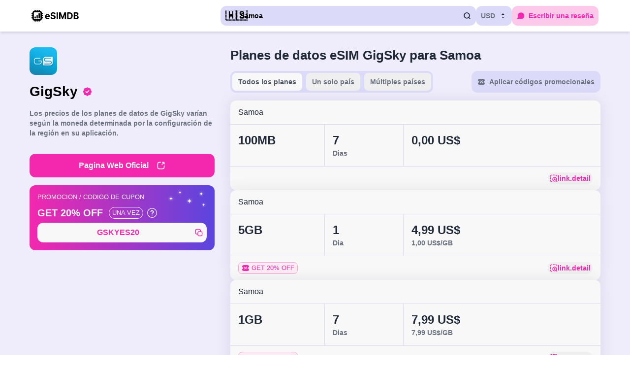

--- FILE ---
content_type: text/html;charset=utf-8
request_url: https://esimdb.com/es/samoa/gigsky
body_size: 120954
content:
<!DOCTYPE html><html  lang="es"><head><meta charset="utf-8"><meta name="viewport" content="width=device-width, initial-scale=1"><title>GigSky viaje eSIM para Samoa | Planes de datos y reseñas</title><style>.slideFromBottom-enter-active[data-v-52e09b0e],.slideFromBottom-leave-active[data-v-52e09b0e]{transition:transform .3s ease-out}.slideFromBottom-enter-from[data-v-52e09b0e],.slideFromBottom-leave-to[data-v-52e09b0e]{transform:translateY(100%)}</style><style>@media(min-width:1184px){.side-container{display:grid;grid-template-areas:"super-top main-content" "top main-content" "bottom main-content" "bottom related";grid-template-columns:1fr 2fr;grid-template-rows:auto auto 1fr auto}.super-top-item{align-self:start;grid-area:super-top}.top-item{align-self:start;grid-area:top;z-index:100}.middle-item{grid-area:main-content}.bottom-item{align-self:start;grid-area:bottom}.middle-item-bottom{grid-area:related}}</style><style>.app-store-badge[data-v-53ee63d9]{height:60px}</style><style>.google-play-badge[data-v-88e4777b]{height:60px}</style><style>.emoji-flag.medium{font-size:22px;line-height:22px;width:22px}@media screen and (max-width:767px)and (pointer:coarse){@supports not (-webkit-touch-callout:none){.emoji-flag.medium{font-size:18px}}}.emoji-flag.large{font-size:30px;line-height:20px;width:30px}@media screen and (max-width:767px)and (pointer:coarse){@supports not (-webkit-touch-callout:none){.emoji-flag.large{font-size:24px}}}.emoji-flag.very-large{font-size:50px;line-height:.75rem}@media screen and (max-width:767px)and (pointer:coarse){@supports not (-webkit-touch-callout:none){.emoji-flag.very-large{font-size:46px}}}</style><style>.text-content[data-v-8454b98f]{transition-duration:.3s;transition-property:all;transition-timing-function:cubic-bezier(.4,0,.2,1)}.text-content[data-v-8454b98f]:not(.text-expanded){display:-webkit-box;-webkit-line-clamp:var(--max-lines);-webkit-box-orient:vertical;overflow:hidden}.read-more-btn[data-v-8454b98f]{align-items:center;display:flex;gap:4px;margin-top:8px;--tw-text-opacity:1;color:rgb(31 41 55/var(--tw-text-opacity,1));text-decoration-line:underline;transition-duration:.3s;transition-property:all;transition-timing-function:cubic-bezier(.4,0,.2,1)}.read-more-btn[data-v-8454b98f]:not(.text-expanded){display:-webkit-box;-webkit-line-clamp:var(--max-lines);-webkit-box-orient:vertical;overflow:hidden}.read-more-btn[data-v-8454b98f]:hover{--tw-text-opacity:1;color:rgb(31 41 55/var(--tw-text-opacity,1))}.read-more-btn svg[data-v-8454b98f]{transition-duration:.3s;transition-property:transform;transition-timing-function:cubic-bezier(.4,0,.2,1)}</style><style>.fade-enter-active,.fade-leave-active{transition:opacity .3s ease}.fade-enter-from,.fade-leave-to{opacity:0}</style><style>.badge,.badge-icon{align-items:center;display:inline-flex;flex-shrink:0;justify-content:center;min-width:-moz-max-content;min-width:max-content;white-space:nowrap}.badge-icon{height:24px;padding:4px;width:24px}.b-accent{border-width:1px;--tw-border-opacity:1;border-color:rgb(250 159 208/var(--tw-border-opacity,1));--tw-bg-opacity:1;background-color:rgb(254 236 244/var(--tw-bg-opacity,1));--tw-text-opacity:1;color:rgb(243 40 174/var(--tw-text-opacity,1))}.b-gray{background-color:rgb(248 248 248/var(--tw-bg-opacity,1));border-color:rgb(209 213 219/var(--tw-border-opacity,1));border-width:1px}.b-gray,.b-smoked{--tw-border-opacity:1;--tw-bg-opacity:1;--tw-text-opacity:1;color:rgb(107 114 128/var(--tw-text-opacity,1))}.b-smoked{background-color:rgb(229 231 235/var(--tw-bg-opacity,1));border-color:rgb(229 231 235/var(--tw-border-opacity,1));border-width:1px}.b-light-smoked{border-width:1px;--tw-border-opacity:1;border-color:rgb(243 244 246/var(--tw-border-opacity,1));--tw-bg-opacity:1;background-color:rgb(243 244 246/var(--tw-bg-opacity,1));--tw-text-opacity:1;color:rgb(75 85 99/var(--tw-text-opacity,1))}.b-yellow{border-color:rgb(234 179 8/var(--tw-border-opacity,1));border-width:1px;color:rgb(202 138 4/var(--tw-text-opacity,1))}.b-green,.b-yellow{--tw-border-opacity:1;--tw-text-opacity:1}.b-green{border-color:rgb(34 197 94/var(--tw-border-opacity,1));border-width:1px;color:rgb(34 197 94/var(--tw-text-opacity,1))}.b-transparent{border-width:1px;--tw-border-opacity:1;background-image:none;border-color:rgb(248 248 248/var(--tw-border-opacity,1));--tw-text-opacity:1;color:rgb(248 248 248/var(--tw-text-opacity,1))}</style><style>.tp-activator{align-items:center;display:flex;margin:-.125rem;padding:.125rem}</style><style>.rp-card{align-items:center;border-radius:12px;display:flex;justify-content:space-between;position:relative;--tw-bg-opacity:1;background-color:rgb(248 248 248/var(--tw-bg-opacity,1));padding:16px;--tw-shadow:0 1px 30px rgba(82,78,110,.13);--tw-shadow-colored:0 1px 30px var(--tw-shadow-color);box-shadow:var(--tw-ring-offset-shadow,0 0 #0000),var(--tw-ring-shadow,0 0 #0000),var(--tw-shadow)}.rp-card:hover{--tw-bg-opacity:1;background-color:rgb(220 218 249/var(--tw-bg-opacity,1))}.rp-card-name{align-items:center;display:flex;font-size:1rem;font-weight:500;gap:4px;line-height:1.5rem}.rp-card-image{border-radius:12px;height:100%;-o-object-fit:contain;object-fit:contain;width:100%}</style><link rel="stylesheet" href="/_nuxt/entry.qM2FF1dh.css" crossorigin><link rel="stylesheet" href="/_nuxt/default.BFkvjj36.css" crossorigin><link rel="stylesheet" href="/_nuxt/usePlanFormatter.hJtAznzE.css" crossorigin><link rel="stylesheet" href="/_nuxt/RelatedCountries.Drt5ayn6.css" crossorigin><link rel="stylesheet" href="/_nuxt/PhotoSwipe.B6jodnRV.css" crossorigin><link rel="modulepreload" as="script" crossorigin href="/_nuxt/BmbrtIWO.js"><link rel="modulepreload" as="script" crossorigin href="/_nuxt/Desf0jYq.js"><link rel="modulepreload" as="script" crossorigin href="/_nuxt/DWFpwez_.js"><link rel="modulepreload" as="script" crossorigin href="/_nuxt/BjBKmQYH.js"><link rel="modulepreload" as="script" crossorigin href="/_nuxt/BD102A63.js"><link rel="modulepreload" as="script" crossorigin href="/_nuxt/XFXO4lgP.js"><link rel="modulepreload" as="script" crossorigin href="/_nuxt/B0Le_WmU.js"><link rel="modulepreload" as="script" crossorigin href="/_nuxt/T7NfrFYD.js"><link rel="modulepreload" as="script" crossorigin href="/_nuxt/Cx4CRNA2.js"><link rel="modulepreload" as="script" crossorigin href="/_nuxt/PJmNBu4L.js"><link rel="modulepreload" as="script" crossorigin href="/_nuxt/D5JULUP1.js"><link rel="modulepreload" as="script" crossorigin href="/_nuxt/MSniNAeW.js"><link rel="modulepreload" as="script" crossorigin href="/_nuxt/CLStG6G8.js"><link rel="modulepreload" as="script" crossorigin href="/_nuxt/D40YztNi.js"><link rel="modulepreload" as="script" crossorigin href="/_nuxt/BgfcXYi6.js"><link rel="modulepreload" as="script" crossorigin href="/_nuxt/CGAO8srq.js"><link rel="modulepreload" as="script" crossorigin href="/_nuxt/CwV8rOgb.js"><link rel="modulepreload" as="script" crossorigin href="/_nuxt/DShjWXW-.js"><link rel="preload" as="fetch" fetchpriority="low" crossorigin="anonymous" href="/_nuxt/builds/meta/0dc54b92-ae41-466a-908e-723e23964a8c.json"><script type="module" src="/_nuxt/BmbrtIWO.js" crossorigin></script><link rel="prefetch" as="image" type="image/svg+xml" href="/_nuxt/logo.jiiKmHnK.svg"><link rel="prefetch" as="image" type="image/jpeg" href="/_nuxt/hero-bg.DgkDCahK.jpg"><link rel="prefetch" as="image" type="image/svg+xml" href="/_nuxt/stars.bup6XHpr.svg"><link rel="prefetch" as="image" type="image/svg+xml" href="/_nuxt/verified.TocSGoiE.svg"><link rel="prefetch" as="image" type="image/svg+xml" href="/_nuxt/chevron-right.D_Mx6wFF.svg"><link rel="prefetch" as="image" type="image/svg+xml" href="/_nuxt/lightning.BeecZVDr.svg"><link rel="prefetch" as="image" type="image/svg+xml" href="/_nuxt/5g.av17-zeh.svg"><link rel="prefetch" as="image" type="image/svg+xml" href="/_nuxt/discount-multiple.DRVgatj2.svg"><link rel="prefetch" as="image" type="image/svg+xml" href="/_nuxt/discount.B7rCrYbI.svg"><link rel="prefetch" as="image" type="image/svg+xml" href="/_nuxt/plus.CtQLZ4Vi.svg"><link rel="prefetch" as="image" type="image/svg+xml" href="/_nuxt/detail.c4800vuy.svg"><link rel="prefetch" as="image" type="image/svg+xml" href="/_nuxt/giveaway.DKyCMzz5.svg"><link rel="prefetch" as="image" type="image/svg+xml" href="/_nuxt/earth.vC2qbhAu.svg"><link rel="prefetch" as="image" type="image/svg+xml" href="/_nuxt/alert.B9Wamb54.svg"><link rel="prefetch" as="image" type="image/svg+xml" href="/_nuxt/phone.ROwNp7rk.svg"><link rel="prefetch" as="image" type="image/svg+xml" href="/_nuxt/stars-yellow.BSqJcC6-.svg"><link rel="prefetch" as="image" type="image/svg+xml" href="/_nuxt/stars-gray.QgE8SXUm.svg"><link rel="icon" type="image/x-icon" sizes="48x48" href="/favicon.ico"><link rel="apple-touch-icon" href="/apple-touch-icon-180x180.png"><link rel="manifest" href="/manifest.webmanifest"><meta name="description" content="Explora los planes de datos eSIM más recientes de Samoa desde GigSky. Lee las reseñas de los clientes para encontrar el plan de datos eSIM perfecto para tu viaje con las mejores valoraciones."><meta property="og:type" content="website"><meta property="og:title" content="GigSky viaje eSIM para Samoa | Planes de datos y reseñas"><meta property="fb:app_id" content="427222638038165"><meta property="og:description" content="Explora los planes de datos eSIM más recientes de Samoa desde GigSky. Lee las reseñas de los clientes para encontrar el plan de datos eSIM perfecto para tu viaje con las mejores valoraciones."><meta property="og:image" content="https://esimdb.com/ogp.png"><meta id="i18n-og-url" property="og:url" content="https://esimdb.com/es/samoa/gigsky"><meta id="i18n-og" property="og:locale" content="es"><meta id="i18n-og-alt-en" property="og:locale:alternate" content="en"><meta id="i18n-og-alt-ja" property="og:locale:alternate" content="ja"><meta id="i18n-og-alt-fr" property="og:locale:alternate" content="fr"><meta id="i18n-og-alt-it" property="og:locale:alternate" content="it"><link rel="alternate" hreflang="en" href="https://esimdb.com/samoa/gigsky"><link rel="alternate" hreflang="ja" href="https://esimdb.com/ja/samoa/gigsky"><link rel="alternate" hreflang="fr" href="https://esimdb.com/fr/samoa/gigsky"><link rel="alternate" hreflang="es" href="https://esimdb.com/es/samoa/gigsky"><link rel="alternate" hreflang="it" href="https://esimdb.com/it/samoa/gigsky"><link rel="alternate" href="https://esimdb.com/samoa/gigsky" hreflang="x-default"><link rel="canonical" href="https://esimdb.com/es/samoa/gigsky"></head><body><div id="__nuxt"><!--[--><!----><div id="app" class="bg-background"><template><!----></template><header class="w-full shadow-md bg-[#ffffff]"><div class="container mx-auto px-4 py-3 flex flex-row gap-4 sm:gap-8"><div class="md:w-1/3 items-center flex"><a href="/es" class="mr-6"><img class="w-24 min-w-24" height="23" width="96" src="/_nuxt/logo.jiiKmHnK.svg" alt="eSIMDB logo"></a></div><div class="md:w-2/3 flex items-center gap-3 ml-auto md:ml-0"><div class="w-full hidden md:block w-full"><!--[--><!--[--><button class="flex items-center rounded-lg h-10 px-2.5 md:max-w-[240px] lg:max-w-full w-full justify-between bg-primary-100 transition-colors duration-200 text-body-sm-medium"><div class="flex items-center overflow-hidden"><div class="mr-2 medium emoji-flag"><!--[-->🇼🇸<!--]--></div><span class="mr-2 truncate">Samoa</span></div><svg width="16" height="16" viewbox="0 0 16 16" fill="none" xmlns="http://www.w3.org/2000/svg" class="w-4 h-4"><path class="stroke-gray-800" d="M11.2184 11.2184L14 14M12.8002 7.39996C12.8002 4.41765 10.3825 2 7.40008 2C4.4177 2 2 4.41765 2 7.39996C2 10.3823 4.4177 12.7999 7.40008 12.7999C10.3825 12.7999 12.8002 10.3823 12.8002 7.39996Z" stroke-width="1.75" stroke-linecap="round" stroke-linejoin="round"></path></svg></button><!--]--><div class="relative"><!----></div><!--]--></div><!--[--><button class="text-body-sm-medium rounded-lg justify-center items-center inline-flex transition-colors duration-200  border-primary-100 text-gray-500 hover:text-gray-700 p-2.5 bg-primary-100 bg-primary-100 ml-auto ml-auto"><!--[--><span class="mr-2">USD</span><svg width="16" height="16" viewbox="0 0 16 16" fill="none" xmlns="http://www.w3.org/2000/svg" class="w-4 h-4"><path class="fill-gray-800" d="M5 10L7.99992 12.9999L11 10M5 6L7.99992 3L11 6" stroke-width="1.75" stroke-linecap="round" stroke-linejoin="round"></path></svg><!--]--></button><!----><!--]--><button class="rounded-lg justify-center items-center inline-flex transition-colors duration-200 hover:bg-accent-500/25 text-accent-400 bg-accent-400/25 text-nowrap text-body-sm-medium p-2.5 min-h-10 md:min-w-fit min-w-10 text-nowrap text-body-sm-medium p-2.5 min-h-10 md:min-w-fit min-w-10" aria-label="Escribir una reseña"><!--[--><svg width="16" height="16" viewbox="0 0 16 16" fill="none" xmlns="http://www.w3.org/2000/svg" class="md:mr-2"><path class="fill-accent-400" fill-rule="evenodd" clip-rule="evenodd" d="M1.95127 8.00013C1.95127 4.33254 4.90631 1.35938 8.55153 1.35938C12.1968 1.35938 15.1518 4.33254 15.1518 8.00013C15.1518 11.6677 12.1968 14.6409 8.55153 14.6409C7.71682 14.6409 6.91657 14.4846 6.17936 14.1989C6.12373 14.1773 6.08985 14.1642 6.06509 14.1551C6.05856 14.1557 6.05075 14.1564 6.04129 14.1573L5.97468 14.1642L2.46298 14.5294C2.45477 14.5303 2.44652 14.5311 2.43823 14.532C2.29286 14.5471 2.13593 14.5635 2.00367 14.5651C1.87238 14.5666 1.62243 14.5598 1.38096 14.4116C1.10142 14.24 0.911029 13.9534 0.860348 13.628C0.816568 13.3468 0.905878 13.1118 0.957494 12.9904C1.00949 12.868 1.08451 12.7284 1.15401 12.599L2.28749 10.4881C2.32629 10.4159 2.35013 10.3713 2.36662 10.3387C2.35226 10.2915 2.33076 10.227 2.29572 10.1224C2.07214 9.45498 1.95127 8.74096 1.95127 8.00013Z"></path></svg><span class="hidden md:block">Escribir una reseña</span><!--]--></button><!----></div></div></header><!--[--><div class="container mx-auto px-3 mb-12"><div class="gap-x-8 gap-y-4 mt-5 lg:mt-8 side-container"><div class="super-top-item"><div class="mb-6 lg:mb-0 text-center lg:text-left"><div class="flex lg:block justify-center"><picture><!--[--><!--[--><source srcset="/assets/pictures/provider/26f506d11553663777092_tiny.webp" type="image/webp"><source srcset="/assets/pictures/provider/26f506d11553663777092_tiny.jpg" type="image/jpeg"><!--]--><!--]--><img src="/assets/pictures/provider/26f506d11553663777092_tiny.jpg" alt="GigSky" width="auto" height="auto" class="rounded-lg h-10 lg:h-14"></picture></div><div class="text-h2-heavy leading-0 mt-4 mb-4 flex items-center justify-center lg:justify-start relative"><span class="relative">GigSky <img src="/_nuxt/verified.TocSGoiE.svg" class="absolute top-1/2 -translate-y-1/2 -right-8" style="width:25px;height:20px;" alt="certified"></span></div><!----><div class="text-clamp lg:hidden" data-v-8454b98f><div class="text-content text-gray-800" style="--max-lines: 2" data-v-8454b98f><p>Los precios de los planes de datos de GigSky varían según la moneda determinada por la configuración de la región en su aplicación.</p>
</div><!----></div><div class="hidden lg:block text-body-sm-medium text-gray-500"><p>Los precios de los planes de datos de GigSky varían según la moneda determinada por la configuración de la región en su aplicación.</p>
</div></div></div><div class="top-0 sticky lg:static lg:top-auto lg:hidden p-3 -m-3 bg-background z-20"><div class="flex flex-col"><a href="https://www.mful9l2p.com/63CFP/2CTPL/" target="_blank" rel="noopener sponsored" class="flex items-center justify-center bg-accent-400 hover:bg-accent-500 text-white py-3 px-3 rounded-lg transition duration-200 ease-in-out text-body-md-medium"><!--[-->Pagina Web Oficial<!--]--><svg width="18" height="18" viewbox="0 0 16 16" fill="none" xmlns="http://www.w3.org/2000/svg" class="ml-4"><path class="stroke-white" d="M7.40002 2.00146C4.96742 2.00584 3.69358 2.06556 2.8795 2.87962C2.00098 3.75812 2.00098 5.17205 2.00098 7.99988C2.00098 10.8277 2.00098 12.2417 2.8795 13.1201C3.75802 13.9987 5.172 13.9987 7.99996 13.9987C10.8278 13.9987 12.2418 13.9987 13.1204 13.1201C13.9344 12.3061 13.9942 11.0323 13.9986 8.59981M13.6533 2.34508L9.95376 6.03441M13.6533 2.34508C13.324 2.01541 11.1056 2.04614 10.6366 2.05281M13.6533 2.34508C13.9826 2.67476 13.9519 4.8956 13.9452 5.3651" stroke-width="1.5" stroke-linecap="round" stroke-linejoin="round"></path></svg></a></div></div><div class="top-item sticky lg:top-0 bg-background -mx-3 px-3 rounded-lg lg:z-20 pt-4"><div class="flex flex-col mb-4 hidden lg:flex"><a href="https://www.mful9l2p.com/63CFP/2CTPL/" target="_blank" rel="noopener sponsored" class="flex items-center justify-center bg-accent-400 hover:bg-accent-500 text-white py-3 px-3 rounded-lg transition duration-200 ease-in-out text-body-md-medium"><!--[-->Pagina Web Oficial<!--]--><svg width="18" height="18" viewbox="0 0 16 16" fill="none" xmlns="http://www.w3.org/2000/svg" class="ml-4"><path class="stroke-white" d="M7.40002 2.00146C4.96742 2.00584 3.69358 2.06556 2.8795 2.87962C2.00098 3.75812 2.00098 5.17205 2.00098 7.99988C2.00098 10.8277 2.00098 12.2417 2.8795 13.1201C3.75802 13.9987 5.172 13.9987 7.99996 13.9987C10.8278 13.9987 12.2418 13.9987 13.1204 13.1201C13.9344 12.3061 13.9942 11.0323 13.9986 8.59981M13.6533 2.34508L9.95376 6.03441M13.6533 2.34508C13.324 2.01541 11.1056 2.04614 10.6366 2.05281M13.6533 2.34508C13.9826 2.67476 13.9519 4.8956 13.9452 5.3651" stroke-width="1.5" stroke-linecap="round" stroke-linejoin="round"></path></svg></a></div><div class="mb-4"><div class="bg-gradient-to-r from-accent-400 to-primary-600 rounded-lg p-4 text-white w-full relative overflow-hidden mb-4"><div class="absolute pointer-events-none right-2 top-0"><img src="/_nuxt/stars.bup6XHpr.svg" alt="" class="w-24 h-auto"></div><div class="items-start relative"><p class="text-body-xs-medium font-medium mb-3 flex items-center uppercase"><!--[-->Promocion / Codigo de Cupon<!--]--></p><!--[--><div class=""><div class="text-h6 mb-2 flex items-center"><span class="mr-3">GET 20% OFF</span><div class="badge rounded-full text-caption px-1.5 py-[3px] b-transparent mr-2 uppercase font-medium"><!--[-->Una vez<!--]--></div><div class="flex"><div class="tp-activator"><!--[--><svg width="20" height="20" viewbox="0 0 16 16" fill="none" xmlns="http://www.w3.org/2000/svg"><circle class="stroke-white" cx="8" cy="8" r="7.5"></circle><path class="stroke-white" d="M5.96289 5.9002C6.12746 5.43237 6.4523 5.03788 6.87986 4.7866C7.30742 4.53531 7.81012 4.44346 8.29891 4.5273C8.78771 4.61114 9.23106 4.86527 9.55045 5.24467C9.86983 5.62408 10.0446 6.10427 10.0439 6.6002C10.0439 8.0002 7.94389 8.7002 7.94389 8.7002M7.99989 11.5002H8.00689" stroke-width="1.5" stroke-linecap="round" stroke-linejoin="round"></path></svg><!--]--></div></div></div><button class="text-body-md-bold rounded-lg justify-center items-center inline-flex transition-colors duration-200 bg-white text-accent-400 hover:bg-accent-50 w-full p-2 w-full p-2"><!--[--><div class="flex items-center justify-center w-full"><span class="flex-grow text-center">GSKYES20</span><svg width="16" height="16" viewbox="0 0 16 16" fill="none" xmlns="http://www.w3.org/2000/svg"><g clip-path="url(#clip0_2955_2076)"><path class="stroke-accent-400" d="M11.3334 6.00016C11.3318 4.02877 11.302 3.00764 10.7282 2.30845C10.6174 2.17342 10.4936 2.04962 10.3586 1.9388C9.62096 1.3335 8.52516 1.3335 6.3335 1.3335C4.14184 1.3335 3.04602 1.3335 2.30845 1.9388C2.17342 2.04961 2.04962 2.17342 1.9388 2.30845C1.3335 3.04602 1.3335 4.14184 1.3335 6.3335C1.3335 8.52516 1.3335 9.62096 1.9388 10.3586C2.04961 10.4936 2.17342 10.6174 2.30845 10.7282C3.00764 11.302 4.02877 11.3318 6.00016 11.3334M6.00016 10.0002C6.00016 8.11456 6.00016 7.17176 6.58595 6.58595C7.17176 6.00016 8.11456 6.00016 10.0002 6.00016H10.6668C12.5524 6.00016 13.4952 6.00016 14.081 6.58595C14.6668 7.17176 14.6668 8.11456 14.6668 10.0002V10.6668C14.6668 12.5524 14.6668 13.4952 14.081 14.081C13.4952 14.6668 12.5524 14.6668 10.6668 14.6668H10.0002C8.11456 14.6668 7.17176 14.6668 6.58595 14.081C6.00016 13.4952 6.00016 12.5524 6.00016 10.6668V10.0002Z" stroke-width="1.5" stroke-linecap="round" stroke-linejoin="round"></path></g><defs><clipPath id="clip0_2955_2076"><rect width="16" height="16" fill="accent-400"></rect></clipPath></defs></svg></div><!--]--></button></div><!--]--></div></div><!----></div></div><div class="middle-item lg:mt-0 mt-8 mb-12 lg:mb-8"><h1 class="text-gray-800 lg:text-h3 text-h5 mb-4 lg:mb-4 lg:text-left text-center">Planes de datos eSIM GigSky para Samoa</h1><div><!----><div class="justify-between flex flex-col sm:flex-row mb-4 gap-2"><div class="flex overflow-x-auto overflow-y-hidden bg-primary-100 rounded-lg text-body-sm-medium sm:w-fit w-full h-fit"><!--[--><button class="items-center lg:px-3 px-4 py-2 rounded-lg transition-all text-gray-500 whitespace-nowrap flex-1 sm:flex-initial border-primary-100 border-4 bg-white text-gray-600"><!----> Todos los planes</button><button class="items-center lg:px-3 px-4 py-2 rounded-lg transition-all text-gray-500 whitespace-nowrap flex-1 sm:flex-initial border-primary-100 border-4 text-gray-500 hover:text-gray-700"><!----> Un solo país</button><button class="items-center lg:px-3 px-4 py-2 rounded-lg transition-all text-gray-500 whitespace-nowrap flex-1 sm:flex-initial border-primary-100 border-4 text-gray-500 hover:text-gray-700"><!----> Múltiples países</button><!--]--></div><button class="leading-tight rounded-lg justify-center items-center inline-flex transition-colors duration-200 border-solid border-4 border-primary-100 loading-button bg-primary-100 text-gray-500 hover:text-gray-700 w-full sm:w-auto p-2 h-fit w-auto ml-auto w-auto ml-auto w-full sm:w-auto p-2 h-fit w-auto ml-auto w-auto ml-auto" disabled><!--[--><svg width="16" height="16" viewbox="0 0 16 16" fill="none" xmlns="http://www.w3.org/2000/svg" class="mr-2"><path class="fill-gray-500" fill-rule="evenodd" clip-rule="evenodd" d="M1.00029 5.79691C0.992296 5.98279 1.15106 6.125 1.32503 6.125C2.29509 6.125 3.08147 6.96447 3.08147 8C3.08147 9.03553 2.29509 9.87496 1.32503 9.87496C1.15106 9.87496 0.992296 10.0172 1.00029 10.2031C1.04713 11.2916 1.17837 12.0002 1.54606 12.5608C1.7576 12.8833 2.02036 13.1638 2.32246 13.3896C3.13903 14 4.29097 14 6.59486 14H9.40518C11.709 14 12.861 14 13.6776 13.3896C13.9797 13.1638 14.2424 12.8833 14.4539 12.5608C14.8216 12.0003 14.9529 11.2918 14.9997 10.2035C15.0077 10.0173 14.8487 9.87496 14.6746 9.87496C13.7045 9.87496 12.9181 9.03553 12.9181 8C12.9181 6.96447 13.7045 6.125 14.6746 6.125C14.8487 6.125 15.0077 5.98264 14.9997 5.79654C14.9529 4.70822 14.8216 3.99969 14.4539 3.43918C14.2424 3.11668 13.9797 2.83618 13.6776 2.61036C12.861 2 11.709 2 9.40518 2H6.59486C4.29097 2 3.13903 2 2.32246 2.61036C2.02036 2.83618 1.7576 3.11668 1.54606 3.43918C1.17837 3.99975 1.04713 4.70838 1.00029 5.79691ZM5.5 7.5C6.05228 7.5 6.5 7.05228 6.5 6.5C6.5 5.94772 6.05228 5.5 5.5 5.5C4.94772 5.5 4.5 5.94772 4.5 6.5C4.5 7.05228 4.94772 7.5 5.5 7.5ZM11.5 9.5C11.5 10.0523 11.0523 10.5 10.5 10.5C9.94771 10.5 9.5 10.0523 9.5 9.5C9.5 8.94772 9.94771 8.5 10.5 8.5C11.0523 8.5 11.5 8.94772 11.5 9.5ZM10.5304 6.53033C10.8233 6.23744 10.8233 5.76256 10.5304 5.46967C10.2375 5.17678 9.76266 5.17678 9.46977 5.46967L5.46977 9.46967C5.17687 9.76256 5.17687 10.2374 5.46977 10.5303C5.76266 10.8232 6.23753 10.8232 6.53043 10.5303L10.5304 6.53033Z"></path></svg><span class="text-nowrap text-body-sm-medium">Aplicar códigos promocionales</span><!--]--></button></div><div class="gap-y-5 flex flex-col"><!--[--><div class="w-full bg-white rounded-lg flex flex-col justify-start items-star shadow relative"><!----><div class="self-stretch md:px-4 md:py-3 p-2 justify-start items-center inline-flex"><div class="text-gray-800 text-body-md truncate">Samoa</div></div><div class="border-t border-b border-primary-100 flex xxs:grid xxs:grid-cols-[1fr_minmax(5rem,auto)_1fr] xs:grid-cols-[minmax(7rem,auto)_minmax(6rem,auto)_1fr] xsm:grid-cols-[12rem_10rem_1fr] items-stretch"><div class="p-2 md:p-4 border-r border-primary-100 flex flex-col justify-start items-start gap-1"><div class="flex items-center"><!--[--><div class="text-gray-800 text-body-lg-bold md:text-h4">100MB</div><!----><!--]--></div><!----></div><div class="p-2 md:p-4 border-r border-primary-100 flex flex-col justify-start items-start gap-1"><div class="text-gray-800 text-body-lg-bold md:text-h4">7</div><div class="text-gray-500 text-caption-bold md:text-body-sm-medium"><!--[-->Dias<!--]--></div></div><div class="p-2 md:p-4 flex flex-col justify-start items-start gap-1"><div class="justify-start items-center inline-flex flex-wrap gap-x-1"><!--[--><div class="flex items-center"><div class="text-gray-800 text-body-lg-bold md:text-h4">0,00 US$</div><!----></div><!--]--><!----></div><!----></div></div><div class="md:px-4 md:py-3 p-2 flex flex-col justify-start items-start gap-4"><div class="w-full flex flex-wrap items-start justify-between"><div class="flex-1 flex flex-wrap items-center gap-2"><!----><!----><!----><!----><!----><!----><!----><!----><!----><!----></div><button class="flex items-center gap-x-1 text-accent-400 hover:bg-accent-50 p-1 rounded-lg transition-colors self-end"><img src="/_nuxt/detail.c4800vuy.svg" alt="Lense icon"><div class="text-body-sm-medium leading-none">link.detail</div></button></div></div><!----></div><div class="w-full bg-white rounded-lg flex flex-col justify-start items-star shadow relative"><!----><div class="self-stretch md:px-4 md:py-3 p-2 justify-start items-center inline-flex"><div class="text-gray-800 text-body-md truncate">Samoa</div></div><div class="border-t border-b border-primary-100 flex xxs:grid xxs:grid-cols-[1fr_minmax(5rem,auto)_1fr] xs:grid-cols-[minmax(7rem,auto)_minmax(6rem,auto)_1fr] xsm:grid-cols-[12rem_10rem_1fr] items-stretch"><div class="p-2 md:p-4 border-r border-primary-100 flex flex-col justify-start items-start gap-1"><div class="flex items-center"><!--[--><div class="text-gray-800 text-body-lg-bold md:text-h4">5GB</div><!----><!--]--></div><!----></div><div class="p-2 md:p-4 border-r border-primary-100 flex flex-col justify-start items-start gap-1"><div class="text-gray-800 text-body-lg-bold md:text-h4">1</div><div class="text-gray-500 text-caption-bold md:text-body-sm-medium"><!--[-->Dia<!--]--></div></div><div class="p-2 md:p-4 flex flex-col justify-start items-start gap-1"><div class="justify-start items-center inline-flex flex-wrap gap-x-1"><!--[--><div class="flex items-center"><div class="text-gray-800 text-body-lg-bold md:text-h4">4,99 US$</div><!----></div><!--]--><!----></div><div class="text-gray-500 text-caption-bold md:text-body-sm-medium"><!--[-->1,00 US$<!--]-->/GB </div></div></div><div class="md:px-4 md:py-3 p-2 flex flex-col justify-start items-start gap-4"><div class="w-full flex flex-wrap items-start justify-between"><div class="flex-1 flex flex-wrap items-center gap-2"><div class="badge rounded-md text-caption px-1.5 py-[3px] b-accent"><!--[--><img src="/_nuxt/discount.B7rCrYbI.svg" class="mr-1 h-4 w-4" alt="discount"> GET 20% OFF<!--]--></div><!----><!----><!----><!----><!----><!----><!----><!----><!----></div><button class="flex items-center gap-x-1 text-accent-400 hover:bg-accent-50 p-1 rounded-lg transition-colors self-end"><img src="/_nuxt/detail.c4800vuy.svg" alt="Lense icon"><div class="text-body-sm-medium leading-none">link.detail</div></button></div></div><!----></div><div class="w-full bg-white rounded-lg flex flex-col justify-start items-star shadow relative"><!----><div class="self-stretch md:px-4 md:py-3 p-2 justify-start items-center inline-flex"><div class="text-gray-800 text-body-md truncate">Samoa</div></div><div class="border-t border-b border-primary-100 flex xxs:grid xxs:grid-cols-[1fr_minmax(5rem,auto)_1fr] xs:grid-cols-[minmax(7rem,auto)_minmax(6rem,auto)_1fr] xsm:grid-cols-[12rem_10rem_1fr] items-stretch"><div class="p-2 md:p-4 border-r border-primary-100 flex flex-col justify-start items-start gap-1"><div class="flex items-center"><!--[--><div class="text-gray-800 text-body-lg-bold md:text-h4">1GB</div><!----><!--]--></div><!----></div><div class="p-2 md:p-4 border-r border-primary-100 flex flex-col justify-start items-start gap-1"><div class="text-gray-800 text-body-lg-bold md:text-h4">7</div><div class="text-gray-500 text-caption-bold md:text-body-sm-medium"><!--[-->Dias<!--]--></div></div><div class="p-2 md:p-4 flex flex-col justify-start items-start gap-1"><div class="justify-start items-center inline-flex flex-wrap gap-x-1"><!--[--><div class="flex items-center"><div class="text-gray-800 text-body-lg-bold md:text-h4">7,99 US$</div><!----></div><!--]--><!----></div><div class="text-gray-500 text-caption-bold md:text-body-sm-medium"><!--[-->7,99 US$<!--]-->/GB </div></div></div><div class="md:px-4 md:py-3 p-2 flex flex-col justify-start items-start gap-4"><div class="w-full flex flex-wrap items-start justify-between"><div class="flex-1 flex flex-wrap items-center gap-2"><div class="badge rounded-md text-caption px-1.5 py-[3px] b-accent"><!--[--><img src="/_nuxt/discount.B7rCrYbI.svg" class="mr-1 h-4 w-4" alt="discount"> GET 20% OFF<!--]--></div><!----><!----><!----><!----><!----><!----><!----><!----><!----></div><button class="flex items-center gap-x-1 text-accent-400 hover:bg-accent-50 p-1 rounded-lg transition-colors self-end"><img src="/_nuxt/detail.c4800vuy.svg" alt="Lense icon"><div class="text-body-sm-medium leading-none">link.detail</div></button></div></div><!----></div><div class="w-full bg-white rounded-lg flex flex-col justify-start items-star shadow relative"><!----><div class="self-stretch md:px-4 md:py-3 p-2 justify-start items-center inline-flex"><div class="text-gray-800 text-body-md truncate">World Plan Lite</div></div><div class="border-t border-b border-primary-100 flex xxs:grid xxs:grid-cols-[1fr_minmax(5rem,auto)_1fr] xs:grid-cols-[minmax(7rem,auto)_minmax(6rem,auto)_1fr] xsm:grid-cols-[12rem_10rem_1fr] items-stretch"><div class="p-2 md:p-4 border-r border-primary-100 flex flex-col justify-start items-start gap-1"><div class="flex items-center"><!--[--><div class="text-gray-800 text-body-lg-bold md:text-h4">2GB</div><!----><!--]--></div><!----></div><div class="p-2 md:p-4 border-r border-primary-100 flex flex-col justify-start items-start gap-1"><div class="text-gray-800 text-body-lg-bold md:text-h4">15</div><div class="text-gray-500 text-caption-bold md:text-body-sm-medium"><!--[-->Dias<!--]--></div></div><div class="p-2 md:p-4 flex flex-col justify-start items-start gap-1"><div class="justify-start items-center inline-flex flex-wrap gap-x-1"><!--[--><div class="flex items-center"><div class="text-gray-800 text-body-lg-bold md:text-h4">9,99 US$</div><!----></div><!--]--><!----></div><div class="text-gray-500 text-caption-bold md:text-body-sm-medium"><!--[-->5,00 US$<!--]-->/GB </div></div></div><div class="md:px-4 md:py-3 p-2 flex flex-col justify-start items-start gap-4"><div class="w-full flex flex-wrap items-start justify-between"><div class="flex-1 flex flex-wrap items-center gap-2"><div class="badge rounded-md text-caption px-1.5 py-[3px] b-accent"><!--[--><img src="/_nuxt/discount.B7rCrYbI.svg" class="mr-1 h-4 w-4" alt="discount"> GET 20% OFF<!--]--></div><!----><!----><!----><!----><!----><!----><!----><!----><!----></div><button class="flex items-center gap-x-1 text-accent-400 hover:bg-accent-50 p-1 rounded-lg transition-colors self-end"><img src="/_nuxt/detail.c4800vuy.svg" alt="Lense icon"><div class="text-body-sm-medium leading-none">link.detail</div></button></div></div><!----></div><div class="w-full bg-white rounded-lg flex flex-col justify-start items-star shadow relative"><!----><div class="self-stretch md:px-4 md:py-3 p-2 justify-start items-center inline-flex"><div class="text-gray-800 text-body-md truncate">Samoa</div></div><div class="border-t border-b border-primary-100 flex xxs:grid xxs:grid-cols-[1fr_minmax(5rem,auto)_1fr] xs:grid-cols-[minmax(7rem,auto)_minmax(6rem,auto)_1fr] xsm:grid-cols-[12rem_10rem_1fr] items-stretch"><div class="p-2 md:p-4 border-r border-primary-100 flex flex-col justify-start items-start gap-1"><div class="flex items-center"><!--[--><div class="text-gray-800 text-body-lg-bold md:text-h4">5GB</div><!--[--><div class="hidden md:inline text-gray-500 text-body-sm-bold md:text-body-lg-bold"> /dia</div><div class="inline md:hidden text-gray-500 text-body-sm-bold md:text-body-lg-bold"> /dia</div><!--]--><!--]--></div><!----></div><div class="p-2 md:p-4 border-r border-primary-100 flex flex-col justify-start items-start gap-1"><div class="text-gray-800 text-body-lg-bold md:text-h4">3</div><div class="text-gray-500 text-caption-bold md:text-body-sm-medium"><!--[-->Dias<!--]--></div></div><div class="p-2 md:p-4 flex flex-col justify-start items-start gap-1"><div class="justify-start items-center inline-flex flex-wrap gap-x-1"><!--[--><div class="flex items-center"><div class="text-gray-800 text-body-lg-bold md:text-h4">14,99 US$</div><!----></div><!--]--><!----></div><div class="text-gray-500 text-caption-bold md:text-body-sm-medium"><!--[-->1,00 US$<!--]-->/GB </div></div></div><div class="md:px-4 md:py-3 p-2 flex flex-col justify-start items-start gap-4"><div class="w-full flex flex-wrap items-start justify-between"><div class="flex-1 flex flex-wrap items-center gap-2"><div class="badge rounded-md text-caption px-1.5 py-[3px] b-accent"><!--[--><img src="/_nuxt/discount.B7rCrYbI.svg" class="mr-1 h-4 w-4" alt="discount"> GET 20% OFF<!--]--></div><!----><!----><!----><!----><!----><!----><!----><!----><!----></div><button class="flex items-center gap-x-1 text-accent-400 hover:bg-accent-50 p-1 rounded-lg transition-colors self-end"><img src="/_nuxt/detail.c4800vuy.svg" alt="Lense icon"><div class="text-body-sm-medium leading-none">link.detail</div></button></div></div><!----></div><div class="w-full bg-white rounded-lg flex flex-col justify-start items-star shadow relative"><!----><div class="self-stretch md:px-4 md:py-3 p-2 justify-start items-center inline-flex"><div class="text-gray-800 text-body-md truncate">World Plan Lite</div></div><div class="border-t border-b border-primary-100 flex xxs:grid xxs:grid-cols-[1fr_minmax(5rem,auto)_1fr] xs:grid-cols-[minmax(7rem,auto)_minmax(6rem,auto)_1fr] xsm:grid-cols-[12rem_10rem_1fr] items-stretch"><div class="p-2 md:p-4 border-r border-primary-100 flex flex-col justify-start items-start gap-1"><div class="flex items-center"><!--[--><div class="text-gray-800 text-body-lg-bold md:text-h4">1GB</div><!----><!--]--></div><!----></div><div class="p-2 md:p-4 border-r border-primary-100 flex flex-col justify-start items-start gap-1"><div class="text-gray-800 text-body-lg-bold md:text-h4">15</div><div class="text-gray-500 text-caption-bold md:text-body-sm-medium"><!--[-->Dias<!--]--></div></div><div class="p-2 md:p-4 flex flex-col justify-start items-start gap-1"><div class="justify-start items-center inline-flex flex-wrap gap-x-1"><!--[--><div class="flex items-center"><div class="text-gray-800 text-body-lg-bold md:text-h4">16,99 US$</div><!----></div><!--]--><!----></div><div class="text-gray-500 text-caption-bold md:text-body-sm-medium"><!--[-->16,99 US$<!--]-->/GB </div></div></div><div class="md:px-4 md:py-3 p-2 flex flex-col justify-start items-start gap-4"><div class="w-full flex flex-wrap items-start justify-between"><div class="flex-1 flex flex-wrap items-center gap-2"><div class="badge rounded-md text-caption px-1.5 py-[3px] b-accent"><!--[--><img src="/_nuxt/discount.B7rCrYbI.svg" class="mr-1 h-4 w-4" alt="discount"> GET 20% OFF<!--]--></div><!----><!----><!----><!----><!----><!----><!----><!----><!----></div><button class="flex items-center gap-x-1 text-accent-400 hover:bg-accent-50 p-1 rounded-lg transition-colors self-end"><img src="/_nuxt/detail.c4800vuy.svg" alt="Lense icon"><div class="text-body-sm-medium leading-none">link.detail</div></button></div></div><!----></div><div class="w-full bg-white rounded-lg flex flex-col justify-start items-star shadow relative"><!----><div class="self-stretch md:px-4 md:py-3 p-2 justify-start items-center inline-flex"><div class="text-gray-800 text-body-md truncate">Samoa</div></div><div class="border-t border-b border-primary-100 flex xxs:grid xxs:grid-cols-[1fr_minmax(5rem,auto)_1fr] xs:grid-cols-[minmax(7rem,auto)_minmax(6rem,auto)_1fr] xsm:grid-cols-[12rem_10rem_1fr] items-stretch"><div class="p-2 md:p-4 border-r border-primary-100 flex flex-col justify-start items-start gap-1"><div class="flex items-center"><!--[--><div class="text-gray-800 text-body-lg-bold md:text-h4">3GB</div><!----><!--]--></div><!----></div><div class="p-2 md:p-4 border-r border-primary-100 flex flex-col justify-start items-start gap-1"><div class="text-gray-800 text-body-lg-bold md:text-h4">15</div><div class="text-gray-500 text-caption-bold md:text-body-sm-medium"><!--[-->Dias<!--]--></div></div><div class="p-2 md:p-4 flex flex-col justify-start items-start gap-1"><div class="justify-start items-center inline-flex flex-wrap gap-x-1"><!--[--><div class="flex items-center"><div class="text-gray-800 text-body-lg-bold md:text-h4">18,99 US$</div><!----></div><!--]--><!----></div><div class="text-gray-500 text-caption-bold md:text-body-sm-medium"><!--[-->6,33 US$<!--]-->/GB </div></div></div><div class="md:px-4 md:py-3 p-2 flex flex-col justify-start items-start gap-4"><div class="w-full flex flex-wrap items-start justify-between"><div class="flex-1 flex flex-wrap items-center gap-2"><div class="badge rounded-md text-caption px-1.5 py-[3px] b-accent"><!--[--><img src="/_nuxt/discount.B7rCrYbI.svg" class="mr-1 h-4 w-4" alt="discount"> GET 20% OFF<!--]--></div><!----><!----><!----><!----><!----><!----><!----><!----><!----></div><button class="flex items-center gap-x-1 text-accent-400 hover:bg-accent-50 p-1 rounded-lg transition-colors self-end"><img src="/_nuxt/detail.c4800vuy.svg" alt="Lense icon"><div class="text-body-sm-medium leading-none">link.detail</div></button></div></div><!----></div><div class="w-full bg-white rounded-lg flex flex-col justify-start items-star shadow relative"><!----><div class="self-stretch md:px-4 md:py-3 p-2 justify-start items-center inline-flex"><div class="text-gray-800 text-body-md truncate">Cruise + Asia Pacific</div></div><div class="border-t border-b border-primary-100 flex xxs:grid xxs:grid-cols-[1fr_minmax(5rem,auto)_1fr] xs:grid-cols-[minmax(7rem,auto)_minmax(6rem,auto)_1fr] xsm:grid-cols-[12rem_10rem_1fr] items-stretch"><div class="p-2 md:p-4 border-r border-primary-100 flex flex-col justify-start items-start gap-1"><div class="flex items-center"><!--[--><div class="text-gray-800 text-body-lg-bold md:text-h4">500MB</div><!----><!--]--></div><!----></div><div class="p-2 md:p-4 border-r border-primary-100 flex flex-col justify-start items-start gap-1"><div class="text-gray-800 text-body-lg-bold md:text-h4">1</div><div class="text-gray-500 text-caption-bold md:text-body-sm-medium"><!--[-->Dia<!--]--></div></div><div class="p-2 md:p-4 flex flex-col justify-start items-start gap-1"><div class="justify-start items-center inline-flex flex-wrap gap-x-1"><!--[--><div class="flex items-center"><div class="text-gray-800 text-body-lg-bold md:text-h4">19,99 US$</div><!----></div><!--]--><!----></div><div class="text-gray-500 text-caption-bold md:text-body-sm-medium"><!--[-->39,98 US$<!--]-->/GB </div></div></div><div class="md:px-4 md:py-3 p-2 flex flex-col justify-start items-start gap-4"><div class="w-full flex flex-wrap items-start justify-between"><div class="flex-1 flex flex-wrap items-center gap-2"><div class="badge rounded-md text-caption px-1.5 py-[3px] b-accent"><!--[--><img src="/_nuxt/discount.B7rCrYbI.svg" class="mr-1 h-4 w-4" alt="discount"> GET 20% OFF<!--]--></div><!----><!----><!----><!----><!----><!----><!----><!----><!----></div><button class="flex items-center gap-x-1 text-accent-400 hover:bg-accent-50 p-1 rounded-lg transition-colors self-end"><img src="/_nuxt/detail.c4800vuy.svg" alt="Lense icon"><div class="text-body-sm-medium leading-none">link.detail</div></button></div></div><!----></div><div class="w-full bg-white rounded-lg flex flex-col justify-start items-star shadow relative"><!----><div class="self-stretch md:px-4 md:py-3 p-2 justify-start items-center inline-flex"><div class="text-gray-800 text-body-md truncate">Samoa</div></div><div class="border-t border-b border-primary-100 flex xxs:grid xxs:grid-cols-[1fr_minmax(5rem,auto)_1fr] xs:grid-cols-[minmax(7rem,auto)_minmax(6rem,auto)_1fr] xsm:grid-cols-[12rem_10rem_1fr] items-stretch"><div class="p-2 md:p-4 border-r border-primary-100 flex flex-col justify-start items-start gap-1"><div class="flex items-center"><!--[--><div class="text-gray-800 text-body-lg-bold md:text-h4">5GB</div><!--[--><div class="hidden md:inline text-gray-500 text-body-sm-bold md:text-body-lg-bold"> /dia</div><div class="inline md:hidden text-gray-500 text-body-sm-bold md:text-body-lg-bold"> /dia</div><!--]--><!--]--></div><!----></div><div class="p-2 md:p-4 border-r border-primary-100 flex flex-col justify-start items-start gap-1"><div class="text-gray-800 text-body-lg-bold md:text-h4">5</div><div class="text-gray-500 text-caption-bold md:text-body-sm-medium"><!--[-->Dias<!--]--></div></div><div class="p-2 md:p-4 flex flex-col justify-start items-start gap-1"><div class="justify-start items-center inline-flex flex-wrap gap-x-1"><!--[--><div class="flex items-center"><div class="text-gray-800 text-body-lg-bold md:text-h4">22,99 US$</div><!----></div><!--]--><!----></div><div class="text-gray-500 text-caption-bold md:text-body-sm-medium"><!--[-->0,92 US$<!--]-->/GB </div></div></div><div class="md:px-4 md:py-3 p-2 flex flex-col justify-start items-start gap-4"><div class="w-full flex flex-wrap items-start justify-between"><div class="flex-1 flex flex-wrap items-center gap-2"><div class="badge rounded-md text-caption px-1.5 py-[3px] b-accent"><!--[--><img src="/_nuxt/discount.B7rCrYbI.svg" class="mr-1 h-4 w-4" alt="discount"> GET 20% OFF<!--]--></div><!----><!----><!----><!----><!----><!----><!----><!----><!----></div><button class="flex items-center gap-x-1 text-accent-400 hover:bg-accent-50 p-1 rounded-lg transition-colors self-end"><img src="/_nuxt/detail.c4800vuy.svg" alt="Lense icon"><div class="text-body-sm-medium leading-none">link.detail</div></button></div></div><!----></div><div class="w-full bg-white rounded-lg flex flex-col justify-start items-star shadow relative"><!----><div class="self-stretch md:px-4 md:py-3 p-2 justify-start items-center inline-flex"><div class="text-gray-800 text-body-md truncate">Cruise + World</div></div><div class="border-t border-b border-primary-100 flex xxs:grid xxs:grid-cols-[1fr_minmax(5rem,auto)_1fr] xs:grid-cols-[minmax(7rem,auto)_minmax(6rem,auto)_1fr] xsm:grid-cols-[12rem_10rem_1fr] items-stretch"><div class="p-2 md:p-4 border-r border-primary-100 flex flex-col justify-start items-start gap-1"><div class="flex items-center"><!--[--><div class="text-gray-800 text-body-lg-bold md:text-h4">500MB</div><!----><!--]--></div><!----></div><div class="p-2 md:p-4 border-r border-primary-100 flex flex-col justify-start items-start gap-1"><div class="text-gray-800 text-body-lg-bold md:text-h4">1</div><div class="text-gray-500 text-caption-bold md:text-body-sm-medium"><!--[-->Dia<!--]--></div></div><div class="p-2 md:p-4 flex flex-col justify-start items-start gap-1"><div class="justify-start items-center inline-flex flex-wrap gap-x-1"><!--[--><div class="flex items-center"><div class="text-gray-800 text-body-lg-bold md:text-h4">26,99 US$</div><!----></div><!--]--><!----></div><div class="text-gray-500 text-caption-bold md:text-body-sm-medium"><!--[-->53,98 US$<!--]-->/GB </div></div></div><div class="md:px-4 md:py-3 p-2 flex flex-col justify-start items-start gap-4"><div class="w-full flex flex-wrap items-start justify-between"><div class="flex-1 flex flex-wrap items-center gap-2"><div class="badge rounded-md text-caption px-1.5 py-[3px] b-accent"><!--[--><img src="/_nuxt/discount.B7rCrYbI.svg" class="mr-1 h-4 w-4" alt="discount"> GET 20% OFF<!--]--></div><!----><!----><!----><!----><!----><!----><!----><!----><!----></div><button class="flex items-center gap-x-1 text-accent-400 hover:bg-accent-50 p-1 rounded-lg transition-colors self-end"><img src="/_nuxt/detail.c4800vuy.svg" alt="Lense icon"><div class="text-body-sm-medium leading-none">link.detail</div></button></div></div><!----></div><div class="w-full bg-white rounded-lg flex flex-col justify-start items-star shadow relative"><!----><div class="self-stretch md:px-4 md:py-3 p-2 justify-start items-center inline-flex"><div class="text-gray-800 text-body-md truncate">Samoa</div></div><div class="border-t border-b border-primary-100 flex xxs:grid xxs:grid-cols-[1fr_minmax(5rem,auto)_1fr] xs:grid-cols-[minmax(7rem,auto)_minmax(6rem,auto)_1fr] xsm:grid-cols-[12rem_10rem_1fr] items-stretch"><div class="p-2 md:p-4 border-r border-primary-100 flex flex-col justify-start items-start gap-1"><div class="flex items-center"><!--[--><div class="text-gray-800 text-body-lg-bold md:text-h4">5GB</div><!--[--><div class="hidden md:inline text-gray-500 text-body-sm-bold md:text-body-lg-bold"> /dia</div><div class="inline md:hidden text-gray-500 text-body-sm-bold md:text-body-lg-bold"> /dia</div><!--]--><!--]--></div><!----></div><div class="p-2 md:p-4 border-r border-primary-100 flex flex-col justify-start items-start gap-1"><div class="text-gray-800 text-body-lg-bold md:text-h4">7</div><div class="text-gray-500 text-caption-bold md:text-body-sm-medium"><!--[-->Dias<!--]--></div></div><div class="p-2 md:p-4 flex flex-col justify-start items-start gap-1"><div class="justify-start items-center inline-flex flex-wrap gap-x-1"><!--[--><div class="flex items-center"><div class="text-gray-800 text-body-lg-bold md:text-h4">28,99 US$</div><!----></div><!--]--><!----></div><div class="text-gray-500 text-caption-bold md:text-body-sm-medium"><!--[-->0,83 US$<!--]-->/GB </div></div></div><div class="md:px-4 md:py-3 p-2 flex flex-col justify-start items-start gap-4"><div class="w-full flex flex-wrap items-start justify-between"><div class="flex-1 flex flex-wrap items-center gap-2"><div class="badge rounded-md text-caption px-1.5 py-[3px] b-accent"><!--[--><img src="/_nuxt/discount.B7rCrYbI.svg" class="mr-1 h-4 w-4" alt="discount"> GET 20% OFF<!--]--></div><!----><!----><!----><!----><!----><!----><!----><!----><!----></div><button class="flex items-center gap-x-1 text-accent-400 hover:bg-accent-50 p-1 rounded-lg transition-colors self-end"><img src="/_nuxt/detail.c4800vuy.svg" alt="Lense icon"><div class="text-body-sm-medium leading-none">link.detail</div></button></div></div><!----></div><div class="w-full bg-white rounded-lg flex flex-col justify-start items-star shadow relative"><!----><div class="self-stretch md:px-4 md:py-3 p-2 justify-start items-center inline-flex"><div class="text-gray-800 text-body-md truncate">Samoa</div></div><div class="border-t border-b border-primary-100 flex xxs:grid xxs:grid-cols-[1fr_minmax(5rem,auto)_1fr] xs:grid-cols-[minmax(7rem,auto)_minmax(6rem,auto)_1fr] xsm:grid-cols-[12rem_10rem_1fr] items-stretch"><div class="p-2 md:p-4 border-r border-primary-100 flex flex-col justify-start items-start gap-1"><div class="flex items-center"><!--[--><div class="text-gray-800 text-body-lg-bold md:text-h4">5GB</div><!----><!--]--></div><!----></div><div class="p-2 md:p-4 border-r border-primary-100 flex flex-col justify-start items-start gap-1"><div class="text-gray-800 text-body-lg-bold md:text-h4">30</div><div class="text-gray-500 text-caption-bold md:text-body-sm-medium"><!--[-->Dias<!--]--></div></div><div class="p-2 md:p-4 flex flex-col justify-start items-start gap-1"><div class="justify-start items-center inline-flex flex-wrap gap-x-1"><!--[--><div class="flex items-center"><div class="text-gray-800 text-body-lg-bold md:text-h4">32,99 US$</div><!----></div><!--]--><!----></div><div class="text-gray-500 text-caption-bold md:text-body-sm-medium"><!--[-->6,60 US$<!--]-->/GB </div></div></div><div class="md:px-4 md:py-3 p-2 flex flex-col justify-start items-start gap-4"><div class="w-full flex flex-wrap items-start justify-between"><div class="flex-1 flex flex-wrap items-center gap-2"><div class="badge rounded-md text-caption px-1.5 py-[3px] b-accent"><!--[--><img src="/_nuxt/discount.B7rCrYbI.svg" class="mr-1 h-4 w-4" alt="discount"> GET 20% OFF<!--]--></div><!----><!----><!----><!----><!----><!----><!----><!----><!----></div><button class="flex items-center gap-x-1 text-accent-400 hover:bg-accent-50 p-1 rounded-lg transition-colors self-end"><img src="/_nuxt/detail.c4800vuy.svg" alt="Lense icon"><div class="text-body-sm-medium leading-none">link.detail</div></button></div></div><!----></div><div class="w-full bg-white rounded-lg flex flex-col justify-start items-star shadow relative"><!----><div class="self-stretch md:px-4 md:py-3 p-2 justify-start items-center inline-flex"><div class="text-gray-800 text-body-md truncate">Cruise + Asia Pacific</div></div><div class="border-t border-b border-primary-100 flex xxs:grid xxs:grid-cols-[1fr_minmax(5rem,auto)_1fr] xs:grid-cols-[minmax(7rem,auto)_minmax(6rem,auto)_1fr] xsm:grid-cols-[12rem_10rem_1fr] items-stretch"><div class="p-2 md:p-4 border-r border-primary-100 flex flex-col justify-start items-start gap-1"><div class="flex items-center"><!--[--><div class="text-gray-800 text-body-lg-bold md:text-h4">1GB</div><!----><!--]--></div><!----></div><div class="p-2 md:p-4 border-r border-primary-100 flex flex-col justify-start items-start gap-1"><div class="text-gray-800 text-body-lg-bold md:text-h4">7</div><div class="text-gray-500 text-caption-bold md:text-body-sm-medium"><!--[-->Dias<!--]--></div></div><div class="p-2 md:p-4 flex flex-col justify-start items-start gap-1"><div class="justify-start items-center inline-flex flex-wrap gap-x-1"><!--[--><div class="flex items-center"><div class="text-gray-800 text-body-lg-bold md:text-h4">34,99 US$</div><!----></div><!--]--><!----></div><div class="text-gray-500 text-caption-bold md:text-body-sm-medium"><!--[-->34,99 US$<!--]-->/GB </div></div></div><div class="md:px-4 md:py-3 p-2 flex flex-col justify-start items-start gap-4"><div class="w-full flex flex-wrap items-start justify-between"><div class="flex-1 flex flex-wrap items-center gap-2"><div class="badge rounded-md text-caption px-1.5 py-[3px] b-accent"><!--[--><img src="/_nuxt/discount.B7rCrYbI.svg" class="mr-1 h-4 w-4" alt="discount"> GET 20% OFF<!--]--></div><!----><!----><!----><!----><!----><!----><!----><!----><!----></div><button class="flex items-center gap-x-1 text-accent-400 hover:bg-accent-50 p-1 rounded-lg transition-colors self-end"><img src="/_nuxt/detail.c4800vuy.svg" alt="Lense icon"><div class="text-body-sm-medium leading-none">link.detail</div></button></div></div><!----></div><div class="w-full bg-white rounded-lg flex flex-col justify-start items-star shadow relative"><!----><div class="self-stretch md:px-4 md:py-3 p-2 justify-start items-center inline-flex"><div class="text-gray-800 text-body-md truncate">Samoa</div></div><div class="border-t border-b border-primary-100 flex xxs:grid xxs:grid-cols-[1fr_minmax(5rem,auto)_1fr] xs:grid-cols-[minmax(7rem,auto)_minmax(6rem,auto)_1fr] xsm:grid-cols-[12rem_10rem_1fr] items-stretch"><div class="p-2 md:p-4 border-r border-primary-100 flex flex-col justify-start items-start gap-1"><div class="flex items-center"><!--[--><div class="text-gray-800 text-body-lg-bold md:text-h4">5GB</div><!--[--><div class="hidden md:inline text-gray-500 text-body-sm-bold md:text-body-lg-bold"> /dia</div><div class="inline md:hidden text-gray-500 text-body-sm-bold md:text-body-lg-bold"> /dia</div><!--]--><!--]--></div><!----></div><div class="p-2 md:p-4 border-r border-primary-100 flex flex-col justify-start items-start gap-1"><div class="text-gray-800 text-body-lg-bold md:text-h4">14</div><div class="text-gray-500 text-caption-bold md:text-body-sm-medium"><!--[-->Dias<!--]--></div></div><div class="p-2 md:p-4 flex flex-col justify-start items-start gap-1"><div class="justify-start items-center inline-flex flex-wrap gap-x-1"><!--[--><div class="flex items-center"><div class="text-gray-800 text-body-lg-bold md:text-h4">43,99 US$</div><!----></div><!--]--><!----></div><div class="text-gray-500 text-caption-bold md:text-body-sm-medium"><!--[-->0,63 US$<!--]-->/GB </div></div></div><div class="md:px-4 md:py-3 p-2 flex flex-col justify-start items-start gap-4"><div class="w-full flex flex-wrap items-start justify-between"><div class="flex-1 flex flex-wrap items-center gap-2"><div class="badge rounded-md text-caption px-1.5 py-[3px] b-accent"><!--[--><img src="/_nuxt/discount.B7rCrYbI.svg" class="mr-1 h-4 w-4" alt="discount"> GET 20% OFF<!--]--></div><!----><!----><!----><!----><!----><!----><!----><!----><!----></div><button class="flex items-center gap-x-1 text-accent-400 hover:bg-accent-50 p-1 rounded-lg transition-colors self-end"><img src="/_nuxt/detail.c4800vuy.svg" alt="Lense icon"><div class="text-body-sm-medium leading-none">link.detail</div></button></div></div><!----></div><div class="w-full bg-white rounded-lg flex flex-col justify-start items-star shadow relative"><!----><div class="self-stretch md:px-4 md:py-3 p-2 justify-start items-center inline-flex"><div class="text-gray-800 text-body-md truncate">Cruise + World</div></div><div class="border-t border-b border-primary-100 flex xxs:grid xxs:grid-cols-[1fr_minmax(5rem,auto)_1fr] xs:grid-cols-[minmax(7rem,auto)_minmax(6rem,auto)_1fr] xsm:grid-cols-[12rem_10rem_1fr] items-stretch"><div class="p-2 md:p-4 border-r border-primary-100 flex flex-col justify-start items-start gap-1"><div class="flex items-center"><!--[--><div class="text-gray-800 text-body-lg-bold md:text-h4">1GB</div><!----><!--]--></div><!----></div><div class="p-2 md:p-4 border-r border-primary-100 flex flex-col justify-start items-start gap-1"><div class="text-gray-800 text-body-lg-bold md:text-h4">7</div><div class="text-gray-500 text-caption-bold md:text-body-sm-medium"><!--[-->Dias<!--]--></div></div><div class="p-2 md:p-4 flex flex-col justify-start items-start gap-1"><div class="justify-start items-center inline-flex flex-wrap gap-x-1"><!--[--><div class="flex items-center"><div class="text-gray-800 text-body-lg-bold md:text-h4">44,99 US$</div><!----></div><!--]--><!----></div><div class="text-gray-500 text-caption-bold md:text-body-sm-medium"><!--[-->44,99 US$<!--]-->/GB </div></div></div><div class="md:px-4 md:py-3 p-2 flex flex-col justify-start items-start gap-4"><div class="w-full flex flex-wrap items-start justify-between"><div class="flex-1 flex flex-wrap items-center gap-2"><div class="badge rounded-md text-caption px-1.5 py-[3px] b-accent"><!--[--><img src="/_nuxt/discount.B7rCrYbI.svg" class="mr-1 h-4 w-4" alt="discount"> GET 20% OFF<!--]--></div><!----><!----><!----><!----><!----><!----><!----><!----><!----></div><button class="flex items-center gap-x-1 text-accent-400 hover:bg-accent-50 p-1 rounded-lg transition-colors self-end"><img src="/_nuxt/detail.c4800vuy.svg" alt="Lense icon"><div class="text-body-sm-medium leading-none">link.detail</div></button></div></div><!----></div><div class="w-full bg-white rounded-lg flex flex-col justify-start items-star shadow relative"><!----><div class="self-stretch md:px-4 md:py-3 p-2 justify-start items-center inline-flex"><div class="text-gray-800 text-body-md truncate">Samoa</div></div><div class="border-t border-b border-primary-100 flex xxs:grid xxs:grid-cols-[1fr_minmax(5rem,auto)_1fr] xs:grid-cols-[minmax(7rem,auto)_minmax(6rem,auto)_1fr] xsm:grid-cols-[12rem_10rem_1fr] items-stretch"><div class="p-2 md:p-4 border-r border-primary-100 flex flex-col justify-start items-start gap-1"><div class="flex items-center"><!--[--><div class="text-gray-800 text-body-lg-bold md:text-h4">5GB</div><!--[--><div class="hidden md:inline text-gray-500 text-body-sm-bold md:text-body-lg-bold"> /dia</div><div class="inline md:hidden text-gray-500 text-body-sm-bold md:text-body-lg-bold"> /dia</div><!--]--><!--]--></div><!----></div><div class="p-2 md:p-4 border-r border-primary-100 flex flex-col justify-start items-start gap-1"><div class="text-gray-800 text-body-lg-bold md:text-h4">21</div><div class="text-gray-500 text-caption-bold md:text-body-sm-medium"><!--[-->Dias<!--]--></div></div><div class="p-2 md:p-4 flex flex-col justify-start items-start gap-1"><div class="justify-start items-center inline-flex flex-wrap gap-x-1"><!--[--><div class="flex items-center"><div class="text-gray-800 text-body-lg-bold md:text-h4">57,99 US$</div><!----></div><!--]--><!----></div><div class="text-gray-500 text-caption-bold md:text-body-sm-medium"><!--[-->0,55 US$<!--]-->/GB </div></div></div><div class="md:px-4 md:py-3 p-2 flex flex-col justify-start items-start gap-4"><div class="w-full flex flex-wrap items-start justify-between"><div class="flex-1 flex flex-wrap items-center gap-2"><div class="badge rounded-md text-caption px-1.5 py-[3px] b-accent"><!--[--><img src="/_nuxt/discount.B7rCrYbI.svg" class="mr-1 h-4 w-4" alt="discount"> GET 20% OFF<!--]--></div><!----><!----><!----><!----><!----><!----><!----><!----><!----></div><button class="flex items-center gap-x-1 text-accent-400 hover:bg-accent-50 p-1 rounded-lg transition-colors self-end"><img src="/_nuxt/detail.c4800vuy.svg" alt="Lense icon"><div class="text-body-sm-medium leading-none">link.detail</div></button></div></div><!----></div><div class="w-full bg-white rounded-lg flex flex-col justify-start items-star shadow relative"><!----><div class="self-stretch md:px-4 md:py-3 p-2 justify-start items-center inline-flex"><div class="text-gray-800 text-body-md truncate">Samoa</div></div><div class="border-t border-b border-primary-100 flex xxs:grid xxs:grid-cols-[1fr_minmax(5rem,auto)_1fr] xs:grid-cols-[minmax(7rem,auto)_minmax(6rem,auto)_1fr] xsm:grid-cols-[12rem_10rem_1fr] items-stretch"><div class="p-2 md:p-4 border-r border-primary-100 flex flex-col justify-start items-start gap-1"><div class="flex items-center"><!--[--><div class="text-gray-800 text-body-lg-bold md:text-h4">10GB</div><!----><!--]--></div><!----></div><div class="p-2 md:p-4 border-r border-primary-100 flex flex-col justify-start items-start gap-1"><div class="text-gray-800 text-body-lg-bold md:text-h4">30</div><div class="text-gray-500 text-caption-bold md:text-body-sm-medium"><!--[-->Dias<!--]--></div></div><div class="p-2 md:p-4 flex flex-col justify-start items-start gap-1"><div class="justify-start items-center inline-flex flex-wrap gap-x-1"><!--[--><div class="flex items-center"><div class="text-gray-800 text-body-lg-bold md:text-h4">59,49 US$</div><!----></div><!--]--><!----></div><div class="text-gray-500 text-caption-bold md:text-body-sm-medium"><!--[-->5,95 US$<!--]-->/GB </div></div></div><div class="md:px-4 md:py-3 p-2 flex flex-col justify-start items-start gap-4"><div class="w-full flex flex-wrap items-start justify-between"><div class="flex-1 flex flex-wrap items-center gap-2"><div class="badge rounded-md text-caption px-1.5 py-[3px] b-accent"><!--[--><img src="/_nuxt/discount.B7rCrYbI.svg" class="mr-1 h-4 w-4" alt="discount"> GET 20% OFF<!--]--></div><!----><!----><!----><!----><!----><!----><!----><!----><!----></div><button class="flex items-center gap-x-1 text-accent-400 hover:bg-accent-50 p-1 rounded-lg transition-colors self-end"><img src="/_nuxt/detail.c4800vuy.svg" alt="Lense icon"><div class="text-body-sm-medium leading-none">link.detail</div></button></div></div><!----></div><div class="w-full bg-white rounded-lg flex flex-col justify-start items-star shadow relative"><!----><div class="self-stretch md:px-4 md:py-3 p-2 justify-start items-center inline-flex"><div class="text-gray-800 text-body-md truncate">Cruise + Asia Pacific</div></div><div class="border-t border-b border-primary-100 flex xxs:grid xxs:grid-cols-[1fr_minmax(5rem,auto)_1fr] xs:grid-cols-[minmax(7rem,auto)_minmax(6rem,auto)_1fr] xsm:grid-cols-[12rem_10rem_1fr] items-stretch"><div class="p-2 md:p-4 border-r border-primary-100 flex flex-col justify-start items-start gap-1"><div class="flex items-center"><!--[--><div class="text-gray-800 text-body-lg-bold md:text-h4">3GB</div><!----><!--]--></div><!----></div><div class="p-2 md:p-4 border-r border-primary-100 flex flex-col justify-start items-start gap-1"><div class="text-gray-800 text-body-lg-bold md:text-h4">15</div><div class="text-gray-500 text-caption-bold md:text-body-sm-medium"><!--[-->Dias<!--]--></div></div><div class="p-2 md:p-4 flex flex-col justify-start items-start gap-1"><div class="justify-start items-center inline-flex flex-wrap gap-x-1"><!--[--><div class="flex items-center"><div class="text-gray-800 text-body-lg-bold md:text-h4">69,99 US$</div><!----></div><!--]--><!----></div><div class="text-gray-500 text-caption-bold md:text-body-sm-medium"><!--[-->23,33 US$<!--]-->/GB </div></div></div><div class="md:px-4 md:py-3 p-2 flex flex-col justify-start items-start gap-4"><div class="w-full flex flex-wrap items-start justify-between"><div class="flex-1 flex flex-wrap items-center gap-2"><div class="badge rounded-md text-caption px-1.5 py-[3px] b-accent"><!--[--><img src="/_nuxt/discount.B7rCrYbI.svg" class="mr-1 h-4 w-4" alt="discount"> GET 20% OFF<!--]--></div><!----><!----><!----><!----><!----><!----><!----><!----><!----></div><button class="flex items-center gap-x-1 text-accent-400 hover:bg-accent-50 p-1 rounded-lg transition-colors self-end"><img src="/_nuxt/detail.c4800vuy.svg" alt="Lense icon"><div class="text-body-sm-medium leading-none">link.detail</div></button></div></div><!----></div><div class="w-full bg-white rounded-lg flex flex-col justify-start items-star shadow relative"><!----><div class="self-stretch md:px-4 md:py-3 p-2 justify-start items-center inline-flex"><div class="text-gray-800 text-body-md truncate">Samoa</div></div><div class="border-t border-b border-primary-100 flex xxs:grid xxs:grid-cols-[1fr_minmax(5rem,auto)_1fr] xs:grid-cols-[minmax(7rem,auto)_minmax(6rem,auto)_1fr] xsm:grid-cols-[12rem_10rem_1fr] items-stretch"><div class="p-2 md:p-4 border-r border-primary-100 flex flex-col justify-start items-start gap-1"><div class="flex items-center"><!--[--><div class="text-gray-800 text-body-lg-bold md:text-h4">5GB</div><!--[--><div class="hidden md:inline text-gray-500 text-body-sm-bold md:text-body-lg-bold"> /dia</div><div class="inline md:hidden text-gray-500 text-body-sm-bold md:text-body-lg-bold"> /dia</div><!--]--><!--]--></div><!----></div><div class="p-2 md:p-4 border-r border-primary-100 flex flex-col justify-start items-start gap-1"><div class="text-gray-800 text-body-lg-bold md:text-h4">30</div><div class="text-gray-500 text-caption-bold md:text-body-sm-medium"><!--[-->Dias<!--]--></div></div><div class="p-2 md:p-4 flex flex-col justify-start items-start gap-1"><div class="justify-start items-center inline-flex flex-wrap gap-x-1"><!--[--><div class="flex items-center"><div class="text-gray-800 text-body-lg-bold md:text-h4">74,99 US$</div><!----></div><!--]--><!----></div><div class="text-gray-500 text-caption-bold md:text-body-sm-medium"><!--[-->0,50 US$<!--]-->/GB </div></div></div><div class="md:px-4 md:py-3 p-2 flex flex-col justify-start items-start gap-4"><div class="w-full flex flex-wrap items-start justify-between"><div class="flex-1 flex flex-wrap items-center gap-2"><div class="badge rounded-md text-caption px-1.5 py-[3px] b-accent"><!--[--><img src="/_nuxt/discount.B7rCrYbI.svg" class="mr-1 h-4 w-4" alt="discount"> GET 20% OFF<!--]--></div><!----><!----><!----><!----><!----><!----><!----><!----><!----></div><button class="flex items-center gap-x-1 text-accent-400 hover:bg-accent-50 p-1 rounded-lg transition-colors self-end"><img src="/_nuxt/detail.c4800vuy.svg" alt="Lense icon"><div class="text-body-sm-medium leading-none">link.detail</div></button></div></div><!----></div><div class="w-full bg-white rounded-lg flex flex-col justify-start items-star shadow relative"><!----><div class="self-stretch md:px-4 md:py-3 p-2 justify-start items-center inline-flex"><div class="text-gray-800 text-body-md truncate">World Plan Lite</div></div><div class="border-t border-b border-primary-100 flex xxs:grid xxs:grid-cols-[1fr_minmax(5rem,auto)_1fr] xs:grid-cols-[minmax(7rem,auto)_minmax(6rem,auto)_1fr] xsm:grid-cols-[12rem_10rem_1fr] items-stretch"><div class="p-2 md:p-4 border-r border-primary-100 flex flex-col justify-start items-start gap-1"><div class="flex items-center"><!--[--><div class="text-gray-800 text-body-lg-bold md:text-h4">10GB</div><!----><!--]--></div><!----></div><div class="p-2 md:p-4 border-r border-primary-100 flex flex-col justify-start items-start gap-1"><div class="text-gray-800 text-body-lg-bold md:text-h4">60</div><div class="text-gray-500 text-caption-bold md:text-body-sm-medium"><!--[-->Dias<!--]--></div></div><div class="p-2 md:p-4 flex flex-col justify-start items-start gap-1"><div class="justify-start items-center inline-flex flex-wrap gap-x-1"><!--[--><div class="flex items-center"><div class="text-gray-800 text-body-lg-bold md:text-h4">81,49 US$</div><!----></div><!--]--><!----></div><div class="text-gray-500 text-caption-bold md:text-body-sm-medium"><!--[-->8,15 US$<!--]-->/GB </div></div></div><div class="md:px-4 md:py-3 p-2 flex flex-col justify-start items-start gap-4"><div class="w-full flex flex-wrap items-start justify-between"><div class="flex-1 flex flex-wrap items-center gap-2"><div class="badge rounded-md text-caption px-1.5 py-[3px] b-accent"><!--[--><img src="/_nuxt/discount.B7rCrYbI.svg" class="mr-1 h-4 w-4" alt="discount"> GET 20% OFF<!--]--></div><!----><!----><!----><!----><!----><!----><!----><!----><!----></div><button class="flex items-center gap-x-1 text-accent-400 hover:bg-accent-50 p-1 rounded-lg transition-colors self-end"><img src="/_nuxt/detail.c4800vuy.svg" alt="Lense icon"><div class="text-body-sm-medium leading-none">link.detail</div></button></div></div><!----></div><div class="w-full bg-white rounded-lg flex flex-col justify-start items-star shadow relative"><!----><div class="self-stretch md:px-4 md:py-3 p-2 justify-start items-center inline-flex"><div class="text-gray-800 text-body-md truncate">World Plan</div></div><div class="border-t border-b border-primary-100 flex xxs:grid xxs:grid-cols-[1fr_minmax(5rem,auto)_1fr] xs:grid-cols-[minmax(7rem,auto)_minmax(6rem,auto)_1fr] xsm:grid-cols-[12rem_10rem_1fr] items-stretch"><div class="p-2 md:p-4 border-r border-primary-100 flex flex-col justify-start items-start gap-1"><div class="flex items-center"><!--[--><div class="text-gray-800 text-body-lg-bold md:text-h4">5GB</div><!----><!--]--></div><!----></div><div class="p-2 md:p-4 border-r border-primary-100 flex flex-col justify-start items-start gap-1"><div class="text-gray-800 text-body-lg-bold md:text-h4">30</div><div class="text-gray-500 text-caption-bold md:text-body-sm-medium"><!--[-->Dias<!--]--></div></div><div class="p-2 md:p-4 flex flex-col justify-start items-start gap-1"><div class="justify-start items-center inline-flex flex-wrap gap-x-1"><!--[--><div class="flex items-center"><div class="text-gray-800 text-body-lg-bold md:text-h4">84,99 US$</div><!----></div><!--]--><!----></div><div class="text-gray-500 text-caption-bold md:text-body-sm-medium"><!--[-->17,00 US$<!--]-->/GB </div></div></div><div class="md:px-4 md:py-3 p-2 flex flex-col justify-start items-start gap-4"><div class="w-full flex flex-wrap items-start justify-between"><div class="flex-1 flex flex-wrap items-center gap-2"><div class="badge rounded-md text-caption px-1.5 py-[3px] b-accent"><!--[--><img src="/_nuxt/discount.B7rCrYbI.svg" class="mr-1 h-4 w-4" alt="discount"> GET 20% OFF<!--]--></div><!----><!----><!----><!----><!----><!----><!----><!----><!----></div><button class="flex items-center gap-x-1 text-accent-400 hover:bg-accent-50 p-1 rounded-lg transition-colors self-end"><img src="/_nuxt/detail.c4800vuy.svg" alt="Lense icon"><div class="text-body-sm-medium leading-none">link.detail</div></button></div></div><!----></div><div class="w-full bg-white rounded-lg flex flex-col justify-start items-star shadow relative"><!----><div class="self-stretch md:px-4 md:py-3 p-2 justify-start items-center inline-flex"><div class="text-gray-800 text-body-md truncate">Cruise + World</div></div><div class="border-t border-b border-primary-100 flex xxs:grid xxs:grid-cols-[1fr_minmax(5rem,auto)_1fr] xs:grid-cols-[minmax(7rem,auto)_minmax(6rem,auto)_1fr] xsm:grid-cols-[12rem_10rem_1fr] items-stretch"><div class="p-2 md:p-4 border-r border-primary-100 flex flex-col justify-start items-start gap-1"><div class="flex items-center"><!--[--><div class="text-gray-800 text-body-lg-bold md:text-h4">3GB</div><!----><!--]--></div><!----></div><div class="p-2 md:p-4 border-r border-primary-100 flex flex-col justify-start items-start gap-1"><div class="text-gray-800 text-body-lg-bold md:text-h4">15</div><div class="text-gray-500 text-caption-bold md:text-body-sm-medium"><!--[-->Dias<!--]--></div></div><div class="p-2 md:p-4 flex flex-col justify-start items-start gap-1"><div class="justify-start items-center inline-flex flex-wrap gap-x-1"><!--[--><div class="flex items-center"><div class="text-gray-800 text-body-lg-bold md:text-h4">89,99 US$</div><!----></div><!--]--><!----></div><div class="text-gray-500 text-caption-bold md:text-body-sm-medium"><!--[-->30,00 US$<!--]-->/GB </div></div></div><div class="md:px-4 md:py-3 p-2 flex flex-col justify-start items-start gap-4"><div class="w-full flex flex-wrap items-start justify-between"><div class="flex-1 flex flex-wrap items-center gap-2"><div class="badge rounded-md text-caption px-1.5 py-[3px] b-accent"><!--[--><img src="/_nuxt/discount.B7rCrYbI.svg" class="mr-1 h-4 w-4" alt="discount"> GET 20% OFF<!--]--></div><!----><!----><!----><!----><!----><!----><!----><!----><!----></div><button class="flex items-center gap-x-1 text-accent-400 hover:bg-accent-50 p-1 rounded-lg transition-colors self-end"><img src="/_nuxt/detail.c4800vuy.svg" alt="Lense icon"><div class="text-body-sm-medium leading-none">link.detail</div></button></div></div><!----></div><div class="w-full bg-white rounded-lg flex flex-col justify-start items-star shadow relative"><!----><div class="self-stretch md:px-4 md:py-3 p-2 justify-start items-center inline-flex"><div class="text-gray-800 text-body-md truncate">Cruise + Asia Pacific</div></div><div class="border-t border-b border-primary-100 flex xxs:grid xxs:grid-cols-[1fr_minmax(5rem,auto)_1fr] xs:grid-cols-[minmax(7rem,auto)_minmax(6rem,auto)_1fr] xsm:grid-cols-[12rem_10rem_1fr] items-stretch"><div class="p-2 md:p-4 border-r border-primary-100 flex flex-col justify-start items-start gap-1"><div class="flex items-center"><!--[--><div class="text-gray-800 text-body-lg-bold md:text-h4">5GB</div><!----><!--]--></div><!----></div><div class="p-2 md:p-4 border-r border-primary-100 flex flex-col justify-start items-start gap-1"><div class="text-gray-800 text-body-lg-bold md:text-h4">30</div><div class="text-gray-500 text-caption-bold md:text-body-sm-medium"><!--[-->Dias<!--]--></div></div><div class="p-2 md:p-4 flex flex-col justify-start items-start gap-1"><div class="justify-start items-center inline-flex flex-wrap gap-x-1"><!--[--><div class="flex items-center"><div class="text-gray-800 text-body-lg-bold md:text-h4">98,99 US$</div><!----></div><!--]--><!----></div><div class="text-gray-500 text-caption-bold md:text-body-sm-medium"><!--[-->19,80 US$<!--]-->/GB </div></div></div><div class="md:px-4 md:py-3 p-2 flex flex-col justify-start items-start gap-4"><div class="w-full flex flex-wrap items-start justify-between"><div class="flex-1 flex flex-wrap items-center gap-2"><div class="badge rounded-md text-caption px-1.5 py-[3px] b-accent"><!--[--><img src="/_nuxt/discount.B7rCrYbI.svg" class="mr-1 h-4 w-4" alt="discount"> GET 20% OFF<!--]--></div><!----><!----><!----><!----><!----><!----><!----><!----><!----></div><button class="flex items-center gap-x-1 text-accent-400 hover:bg-accent-50 p-1 rounded-lg transition-colors self-end"><img src="/_nuxt/detail.c4800vuy.svg" alt="Lense icon"><div class="text-body-sm-medium leading-none">link.detail</div></button></div></div><!----></div><div class="w-full bg-white rounded-lg flex flex-col justify-start items-star shadow relative"><!----><div class="self-stretch md:px-4 md:py-3 p-2 justify-start items-center inline-flex"><div class="text-gray-800 text-body-md truncate">World Plan</div></div><div class="border-t border-b border-primary-100 flex xxs:grid xxs:grid-cols-[1fr_minmax(5rem,auto)_1fr] xs:grid-cols-[minmax(7rem,auto)_minmax(6rem,auto)_1fr] xsm:grid-cols-[12rem_10rem_1fr] items-stretch"><div class="p-2 md:p-4 border-r border-primary-100 flex flex-col justify-start items-start gap-1"><div class="flex items-center"><!--[--><div class="text-gray-800 text-body-lg-bold md:text-h4">10GB</div><!----><!--]--></div><!----></div><div class="p-2 md:p-4 border-r border-primary-100 flex flex-col justify-start items-start gap-1"><div class="text-gray-800 text-body-lg-bold md:text-h4">60</div><div class="text-gray-500 text-caption-bold md:text-body-sm-medium"><!--[-->Dias<!--]--></div></div><div class="p-2 md:p-4 flex flex-col justify-start items-start gap-1"><div class="justify-start items-center inline-flex flex-wrap gap-x-1"><!--[--><div class="flex items-center"><div class="text-gray-800 text-body-lg-bold md:text-h4">120,99 US$</div><!----></div><!--]--><!----></div><div class="text-gray-500 text-caption-bold md:text-body-sm-medium"><!--[-->12,10 US$<!--]-->/GB </div></div></div><div class="md:px-4 md:py-3 p-2 flex flex-col justify-start items-start gap-4"><div class="w-full flex flex-wrap items-start justify-between"><div class="flex-1 flex flex-wrap items-center gap-2"><div class="badge rounded-md text-caption px-1.5 py-[3px] b-accent"><!--[--><img src="/_nuxt/discount.B7rCrYbI.svg" class="mr-1 h-4 w-4" alt="discount"> GET 20% OFF<!--]--></div><!----><!----><!----><!----><!----><!----><!----><!----><!----></div><button class="flex items-center gap-x-1 text-accent-400 hover:bg-accent-50 p-1 rounded-lg transition-colors self-end"><img src="/_nuxt/detail.c4800vuy.svg" alt="Lense icon"><div class="text-body-sm-medium leading-none">link.detail</div></button></div></div><!----></div><div class="w-full bg-white rounded-lg flex flex-col justify-start items-star shadow relative"><!----><div class="self-stretch md:px-4 md:py-3 p-2 justify-start items-center inline-flex"><div class="text-gray-800 text-body-md truncate">World Plan Lite</div></div><div class="border-t border-b border-primary-100 flex xxs:grid xxs:grid-cols-[1fr_minmax(5rem,auto)_1fr] xs:grid-cols-[minmax(7rem,auto)_minmax(6rem,auto)_1fr] xsm:grid-cols-[12rem_10rem_1fr] items-stretch"><div class="p-2 md:p-4 border-r border-primary-100 flex flex-col justify-start items-start gap-1"><div class="flex items-center"><!--[--><div class="text-gray-800 text-body-lg-bold md:text-h4">20GB</div><!----><!--]--></div><!----></div><div class="p-2 md:p-4 border-r border-primary-100 flex flex-col justify-start items-start gap-1"><div class="text-gray-800 text-body-lg-bold md:text-h4">180</div><div class="text-gray-500 text-caption-bold md:text-body-sm-medium"><!--[-->Dias<!--]--></div></div><div class="p-2 md:p-4 flex flex-col justify-start items-start gap-1"><div class="justify-start items-center inline-flex flex-wrap gap-x-1"><!--[--><div class="flex items-center"><div class="text-gray-800 text-body-lg-bold md:text-h4">134,99 US$</div><!----></div><!--]--><!----></div><div class="text-gray-500 text-caption-bold md:text-body-sm-medium"><!--[-->6,75 US$<!--]-->/GB </div></div></div><div class="md:px-4 md:py-3 p-2 flex flex-col justify-start items-start gap-4"><div class="w-full flex flex-wrap items-start justify-between"><div class="flex-1 flex flex-wrap items-center gap-2"><div class="badge rounded-md text-caption px-1.5 py-[3px] b-accent"><!--[--><img src="/_nuxt/discount.B7rCrYbI.svg" class="mr-1 h-4 w-4" alt="discount"> GET 20% OFF<!--]--></div><!----><!----><!----><!----><!----><!----><!----><!----><!----></div><button class="flex items-center gap-x-1 text-accent-400 hover:bg-accent-50 p-1 rounded-lg transition-colors self-end"><img src="/_nuxt/detail.c4800vuy.svg" alt="Lense icon"><div class="text-body-sm-medium leading-none">link.detail</div></button></div></div><!----></div><div class="w-full bg-white rounded-lg flex flex-col justify-start items-star shadow relative"><!----><div class="self-stretch md:px-4 md:py-3 p-2 justify-start items-center inline-flex"><div class="text-gray-800 text-body-md truncate">Cruise + World</div></div><div class="border-t border-b border-primary-100 flex xxs:grid xxs:grid-cols-[1fr_minmax(5rem,auto)_1fr] xs:grid-cols-[minmax(7rem,auto)_minmax(6rem,auto)_1fr] xsm:grid-cols-[12rem_10rem_1fr] items-stretch"><div class="p-2 md:p-4 border-r border-primary-100 flex flex-col justify-start items-start gap-1"><div class="flex items-center"><!--[--><div class="text-gray-800 text-body-lg-bold md:text-h4">5GB</div><!----><!--]--></div><!----></div><div class="p-2 md:p-4 border-r border-primary-100 flex flex-col justify-start items-start gap-1"><div class="text-gray-800 text-body-lg-bold md:text-h4">30</div><div class="text-gray-500 text-caption-bold md:text-body-sm-medium"><!--[-->Dias<!--]--></div></div><div class="p-2 md:p-4 flex flex-col justify-start items-start gap-1"><div class="justify-start items-center inline-flex flex-wrap gap-x-1"><!--[--><div class="flex items-center"><div class="text-gray-800 text-body-lg-bold md:text-h4">148,49 US$</div><!----></div><!--]--><!----></div><div class="text-gray-500 text-caption-bold md:text-body-sm-medium"><!--[-->29,70 US$<!--]-->/GB </div></div></div><div class="md:px-4 md:py-3 p-2 flex flex-col justify-start items-start gap-4"><div class="w-full flex flex-wrap items-start justify-between"><div class="flex-1 flex flex-wrap items-center gap-2"><div class="badge rounded-md text-caption px-1.5 py-[3px] b-accent"><!--[--><img src="/_nuxt/discount.B7rCrYbI.svg" class="mr-1 h-4 w-4" alt="discount"> GET 20% OFF<!--]--></div><!----><!----><!----><!----><!----><!----><!----><!----><!----></div><button class="flex items-center gap-x-1 text-accent-400 hover:bg-accent-50 p-1 rounded-lg transition-colors self-end"><img src="/_nuxt/detail.c4800vuy.svg" alt="Lense icon"><div class="text-body-sm-medium leading-none">link.detail</div></button></div></div><!----></div><div class="w-full bg-white rounded-lg flex flex-col justify-start items-star shadow relative"><!----><div class="self-stretch md:px-4 md:py-3 p-2 justify-start items-center inline-flex"><div class="text-gray-800 text-body-md truncate">Cruise + Asia Pacific</div></div><div class="border-t border-b border-primary-100 flex xxs:grid xxs:grid-cols-[1fr_minmax(5rem,auto)_1fr] xs:grid-cols-[minmax(7rem,auto)_minmax(6rem,auto)_1fr] xsm:grid-cols-[12rem_10rem_1fr] items-stretch"><div class="p-2 md:p-4 border-r border-primary-100 flex flex-col justify-start items-start gap-1"><div class="flex items-center"><!--[--><div class="text-gray-800 text-body-lg-bold md:text-h4">10GB</div><!----><!--]--></div><!----></div><div class="p-2 md:p-4 border-r border-primary-100 flex flex-col justify-start items-start gap-1"><div class="text-gray-800 text-body-lg-bold md:text-h4">30</div><div class="text-gray-500 text-caption-bold md:text-body-sm-medium"><!--[-->Dias<!--]--></div></div><div class="p-2 md:p-4 flex flex-col justify-start items-start gap-1"><div class="justify-start items-center inline-flex flex-wrap gap-x-1"><!--[--><div class="flex items-center"><div class="text-gray-800 text-body-lg-bold md:text-h4">153,99 US$</div><!----></div><!--]--><!----></div><div class="text-gray-500 text-caption-bold md:text-body-sm-medium"><!--[-->15,40 US$<!--]-->/GB </div></div></div><div class="md:px-4 md:py-3 p-2 flex flex-col justify-start items-start gap-4"><div class="w-full flex flex-wrap items-start justify-between"><div class="flex-1 flex flex-wrap items-center gap-2"><div class="badge rounded-md text-caption px-1.5 py-[3px] b-accent"><!--[--><img src="/_nuxt/discount.B7rCrYbI.svg" class="mr-1 h-4 w-4" alt="discount"> GET 20% OFF<!--]--></div><!----><!----><!----><!----><!----><!----><!----><!----><!----></div><button class="flex items-center gap-x-1 text-accent-400 hover:bg-accent-50 p-1 rounded-lg transition-colors self-end"><img src="/_nuxt/detail.c4800vuy.svg" alt="Lense icon"><div class="text-body-sm-medium leading-none">link.detail</div></button></div></div><!----></div><div class="w-full bg-white rounded-lg flex flex-col justify-start items-star shadow relative"><!----><div class="self-stretch md:px-4 md:py-3 p-2 justify-start items-center inline-flex"><div class="text-gray-800 text-body-md truncate">World Plan</div></div><div class="border-t border-b border-primary-100 flex xxs:grid xxs:grid-cols-[1fr_minmax(5rem,auto)_1fr] xs:grid-cols-[minmax(7rem,auto)_minmax(6rem,auto)_1fr] xsm:grid-cols-[12rem_10rem_1fr] items-stretch"><div class="p-2 md:p-4 border-r border-primary-100 flex flex-col justify-start items-start gap-1"><div class="flex items-center"><!--[--><div class="text-gray-800 text-body-lg-bold md:text-h4">20GB</div><!----><!--]--></div><!----></div><div class="p-2 md:p-4 border-r border-primary-100 flex flex-col justify-start items-start gap-1"><div class="text-gray-800 text-body-lg-bold md:text-h4">90</div><div class="text-gray-500 text-caption-bold md:text-body-sm-medium"><!--[-->Dias<!--]--></div></div><div class="p-2 md:p-4 flex flex-col justify-start items-start gap-1"><div class="justify-start items-center inline-flex flex-wrap gap-x-1"><!--[--><div class="flex items-center"><div class="text-gray-800 text-body-lg-bold md:text-h4">181,49 US$</div><!----></div><!--]--><!----></div><div class="text-gray-500 text-caption-bold md:text-body-sm-medium"><!--[-->9,07 US$<!--]-->/GB </div></div></div><div class="md:px-4 md:py-3 p-2 flex flex-col justify-start items-start gap-4"><div class="w-full flex flex-wrap items-start justify-between"><div class="flex-1 flex flex-wrap items-center gap-2"><div class="badge rounded-md text-caption px-1.5 py-[3px] b-accent"><!--[--><img src="/_nuxt/discount.B7rCrYbI.svg" class="mr-1 h-4 w-4" alt="discount"> GET 20% OFF<!--]--></div><!----><!----><!----><!----><!----><!----><!----><!----><!----></div><button class="flex items-center gap-x-1 text-accent-400 hover:bg-accent-50 p-1 rounded-lg transition-colors self-end"><img src="/_nuxt/detail.c4800vuy.svg" alt="Lense icon"><div class="text-body-sm-medium leading-none">link.detail</div></button></div></div><!----></div><div class="w-full bg-white rounded-lg flex flex-col justify-start items-star shadow relative"><!----><div class="self-stretch md:px-4 md:py-3 p-2 justify-start items-center inline-flex"><div class="text-gray-800 text-body-md truncate">Cruise + World</div></div><div class="border-t border-b border-primary-100 flex xxs:grid xxs:grid-cols-[1fr_minmax(5rem,auto)_1fr] xs:grid-cols-[minmax(7rem,auto)_minmax(6rem,auto)_1fr] xsm:grid-cols-[12rem_10rem_1fr] items-stretch"><div class="p-2 md:p-4 border-r border-primary-100 flex flex-col justify-start items-start gap-1"><div class="flex items-center"><!--[--><div class="text-gray-800 text-body-lg-bold md:text-h4">10GB</div><!----><!--]--></div><!----></div><div class="p-2 md:p-4 border-r border-primary-100 flex flex-col justify-start items-start gap-1"><div class="text-gray-800 text-body-lg-bold md:text-h4">30</div><div class="text-gray-500 text-caption-bold md:text-body-sm-medium"><!--[-->Dias<!--]--></div></div><div class="p-2 md:p-4 flex flex-col justify-start items-start gap-1"><div class="justify-start items-center inline-flex flex-wrap gap-x-1"><!--[--><div class="flex items-center"><div class="text-gray-800 text-body-lg-bold md:text-h4">219,99 US$</div><!----></div><!--]--><!----></div><div class="text-gray-500 text-caption-bold md:text-body-sm-medium"><!--[-->22,00 US$<!--]-->/GB </div></div></div><div class="md:px-4 md:py-3 p-2 flex flex-col justify-start items-start gap-4"><div class="w-full flex flex-wrap items-start justify-between"><div class="flex-1 flex flex-wrap items-center gap-2"><div class="badge rounded-md text-caption px-1.5 py-[3px] b-accent"><!--[--><img src="/_nuxt/discount.B7rCrYbI.svg" class="mr-1 h-4 w-4" alt="discount"> GET 20% OFF<!--]--></div><!----><!----><!----><!----><!----><!----><!----><!----><!----></div><button class="flex items-center gap-x-1 text-accent-400 hover:bg-accent-50 p-1 rounded-lg transition-colors self-end"><img src="/_nuxt/detail.c4800vuy.svg" alt="Lense icon"><div class="text-body-sm-medium leading-none">link.detail</div></button></div></div><!----></div><div class="w-full bg-white rounded-lg flex flex-col justify-start items-star shadow relative"><!----><div class="self-stretch md:px-4 md:py-3 p-2 justify-start items-center inline-flex"><div class="text-gray-800 text-body-md truncate">World Plan Lite</div></div><div class="border-t border-b border-primary-100 flex xxs:grid xxs:grid-cols-[1fr_minmax(5rem,auto)_1fr] xs:grid-cols-[minmax(7rem,auto)_minmax(6rem,auto)_1fr] xsm:grid-cols-[12rem_10rem_1fr] items-stretch"><div class="p-2 md:p-4 border-r border-primary-100 flex flex-col justify-start items-start gap-1"><div class="flex items-center"><!--[--><div class="text-gray-800 text-body-lg-bold md:text-h4">50GB</div><!----><!--]--></div><!----></div><div class="p-2 md:p-4 border-r border-primary-100 flex flex-col justify-start items-start gap-1"><div class="text-gray-800 text-body-lg-bold md:text-h4">180</div><div class="text-gray-500 text-caption-bold md:text-body-sm-medium"><!--[-->Dias<!--]--></div></div><div class="p-2 md:p-4 flex flex-col justify-start items-start gap-1"><div class="justify-start items-center inline-flex flex-wrap gap-x-1"><!--[--><div class="flex items-center"><div class="text-gray-800 text-body-lg-bold md:text-h4">221,49 US$</div><!----></div><!--]--><!----></div><div class="text-gray-500 text-caption-bold md:text-body-sm-medium"><!--[-->4,43 US$<!--]-->/GB </div></div></div><div class="md:px-4 md:py-3 p-2 flex flex-col justify-start items-start gap-4"><div class="w-full flex flex-wrap items-start justify-between"><div class="flex-1 flex flex-wrap items-center gap-2"><div class="badge rounded-md text-caption px-1.5 py-[3px] b-accent"><!--[--><img src="/_nuxt/discount.B7rCrYbI.svg" class="mr-1 h-4 w-4" alt="discount"> GET 20% OFF<!--]--></div><!----><!----><!----><!----><!----><!----><!----><!----><!----></div><button class="flex items-center gap-x-1 text-accent-400 hover:bg-accent-50 p-1 rounded-lg transition-colors self-end"><img src="/_nuxt/detail.c4800vuy.svg" alt="Lense icon"><div class="text-body-sm-medium leading-none">link.detail</div></button></div></div><!----></div><div class="w-full bg-white rounded-lg flex flex-col justify-start items-star shadow relative"><!----><div class="self-stretch md:px-4 md:py-3 p-2 justify-start items-center inline-flex"><div class="text-gray-800 text-body-md truncate">Cruise + World</div></div><div class="border-t border-b border-primary-100 flex xxs:grid xxs:grid-cols-[1fr_minmax(5rem,auto)_1fr] xs:grid-cols-[minmax(7rem,auto)_minmax(6rem,auto)_1fr] xsm:grid-cols-[12rem_10rem_1fr] items-stretch"><div class="p-2 md:p-4 border-r border-primary-100 flex flex-col justify-start items-start gap-1"><div class="flex items-center"><!--[--><div class="text-gray-800 text-body-lg-bold md:text-h4">20GB</div><!----><!--]--></div><!----></div><div class="p-2 md:p-4 border-r border-primary-100 flex flex-col justify-start items-start gap-1"><div class="text-gray-800 text-body-lg-bold md:text-h4">120</div><div class="text-gray-500 text-caption-bold md:text-body-sm-medium"><!--[-->Dias<!--]--></div></div><div class="p-2 md:p-4 flex flex-col justify-start items-start gap-1"><div class="justify-start items-center inline-flex flex-wrap gap-x-1"><!--[--><div class="flex items-center"><div class="text-gray-800 text-body-lg-bold md:text-h4">299,99 US$</div><!----></div><!--]--><!----></div><div class="text-gray-500 text-caption-bold md:text-body-sm-medium"><!--[-->15,00 US$<!--]-->/GB </div></div></div><div class="md:px-4 md:py-3 p-2 flex flex-col justify-start items-start gap-4"><div class="w-full flex flex-wrap items-start justify-between"><div class="flex-1 flex flex-wrap items-center gap-2"><div class="badge rounded-md text-caption px-1.5 py-[3px] b-accent"><!--[--><img src="/_nuxt/discount.B7rCrYbI.svg" class="mr-1 h-4 w-4" alt="discount"> GET 20% OFF<!--]--></div><!----><!----><!----><!----><!----><!----><!----><!----><!----></div><button class="flex items-center gap-x-1 text-accent-400 hover:bg-accent-50 p-1 rounded-lg transition-colors self-end"><img src="/_nuxt/detail.c4800vuy.svg" alt="Lense icon"><div class="text-body-sm-medium leading-none">link.detail</div></button></div></div><!----></div><div class="w-full bg-white rounded-lg flex flex-col justify-start items-star shadow relative"><!----><div class="self-stretch md:px-4 md:py-3 p-2 justify-start items-center inline-flex"><div class="text-gray-800 text-body-md truncate">World Plan</div></div><div class="border-t border-b border-primary-100 flex xxs:grid xxs:grid-cols-[1fr_minmax(5rem,auto)_1fr] xs:grid-cols-[minmax(7rem,auto)_minmax(6rem,auto)_1fr] xsm:grid-cols-[12rem_10rem_1fr] items-stretch"><div class="p-2 md:p-4 border-r border-primary-100 flex flex-col justify-start items-start gap-1"><div class="flex items-center"><!--[--><div class="text-gray-800 text-body-lg-bold md:text-h4">50GB</div><!----><!--]--></div><!----></div><div class="p-2 md:p-4 border-r border-primary-100 flex flex-col justify-start items-start gap-1"><div class="text-gray-800 text-body-lg-bold md:text-h4">180</div><div class="text-gray-500 text-caption-bold md:text-body-sm-medium"><!--[-->Dias<!--]--></div></div><div class="p-2 md:p-4 flex flex-col justify-start items-start gap-1"><div class="justify-start items-center inline-flex flex-wrap gap-x-1"><!--[--><div class="flex items-center"><div class="text-gray-800 text-body-lg-bold md:text-h4">329,99 US$</div><!----></div><!--]--><!----></div><div class="text-gray-500 text-caption-bold md:text-body-sm-medium"><!--[-->6,60 US$<!--]-->/GB </div></div></div><div class="md:px-4 md:py-3 p-2 flex flex-col justify-start items-start gap-4"><div class="w-full flex flex-wrap items-start justify-between"><div class="flex-1 flex flex-wrap items-center gap-2"><div class="badge rounded-md text-caption px-1.5 py-[3px] b-accent"><!--[--><img src="/_nuxt/discount.B7rCrYbI.svg" class="mr-1 h-4 w-4" alt="discount"> GET 20% OFF<!--]--></div><!----><!----><!----><!----><!----><!----><!----><!----><!----></div><button class="flex items-center gap-x-1 text-accent-400 hover:bg-accent-50 p-1 rounded-lg transition-colors self-end"><img src="/_nuxt/detail.c4800vuy.svg" alt="Lense icon"><div class="text-body-sm-medium leading-none">link.detail</div></button></div></div><!----></div><div class="w-full bg-white rounded-lg flex flex-col justify-start items-star shadow relative"><!----><div class="self-stretch md:px-4 md:py-3 p-2 justify-start items-center inline-flex"><div class="text-gray-800 text-body-md truncate">World Plan Lite</div></div><div class="border-t border-b border-primary-100 flex xxs:grid xxs:grid-cols-[1fr_minmax(5rem,auto)_1fr] xs:grid-cols-[minmax(7rem,auto)_minmax(6rem,auto)_1fr] xsm:grid-cols-[12rem_10rem_1fr] items-stretch"><div class="p-2 md:p-4 border-r border-primary-100 flex flex-col justify-start items-start gap-1"><div class="flex items-center"><!--[--><div class="text-gray-800 text-body-lg-bold md:text-h4">100GB</div><!----><!--]--></div><!----></div><div class="p-2 md:p-4 border-r border-primary-100 flex flex-col justify-start items-start gap-1"><div class="text-gray-800 text-body-lg-bold md:text-h4">180</div><div class="text-gray-500 text-caption-bold md:text-body-sm-medium"><!--[-->Dias<!--]--></div></div><div class="p-2 md:p-4 flex flex-col justify-start items-start gap-1"><div class="justify-start items-center inline-flex flex-wrap gap-x-1"><!--[--><div class="flex items-center"><div class="text-gray-800 text-body-lg-bold md:text-h4">332,49 US$</div><!----></div><!--]--><!----></div><div class="text-gray-500 text-caption-bold md:text-body-sm-medium"><!--[-->3,32 US$<!--]-->/GB </div></div></div><div class="md:px-4 md:py-3 p-2 flex flex-col justify-start items-start gap-4"><div class="w-full flex flex-wrap items-start justify-between"><div class="flex-1 flex flex-wrap items-center gap-2"><div class="badge rounded-md text-caption px-1.5 py-[3px] b-accent"><!--[--><img src="/_nuxt/discount.B7rCrYbI.svg" class="mr-1 h-4 w-4" alt="discount"> GET 20% OFF<!--]--></div><!----><!----><!----><!----><!----><!----><!----><!----><!----></div><button class="flex items-center gap-x-1 text-accent-400 hover:bg-accent-50 p-1 rounded-lg transition-colors self-end"><img src="/_nuxt/detail.c4800vuy.svg" alt="Lense icon"><div class="text-body-sm-medium leading-none">link.detail</div></button></div></div><!----></div><!--]--></div></div></div><div class="bottom-item"><!----><!----><!----><!----></div><div class="middle-item-bottom space-y-12"><div><h2 class="text-h5 lg:text-h4 leading-none mb-4">Preguntas Frecuentes</h2><div class="space-y-5"><!--[--><div class="p-4 bg-primary-100 rounded-lg shadow"><h3 class="text-gray-800 font-medium text-lg mb-2">¿Ofrece GigSky una eSIM de datos ilimitados para Samoa?</h3><div class="text-gray-500 text-base leading-relaxed"><p>GigSky no ofrece ningún plan eSIM de datos ilimitados para Samoa. Los viajeros que buscan uso ilimitado deben considerar a los proveedores. En su lugar, GigSky ofrece varios planes de datos fijos que cubren Samoa. Por ejemplo, un plan de 100 GB está disponible por 180 días a 332, 49 USD, un plan de 50 GB por 180 días cuesta 221, 49 USD y un plan de 20 GB por 180 días tiene precio de 134, 99 USD. Estas opciones ofrecen un límite claro de datos y pueden ser más rentables a menos que el usuario requiera un volumen de datos extremadamente alto.</p>
</div></div><div class="p-4 bg-primary-100 rounded-lg shadow"><h3 class="text-gray-800 font-medium text-lg mb-2">¿Ofrece GigSky una eSIM para Samoa con número de teléfono y SMS?</h3><div class="text-gray-500 text-base leading-relaxed"><p>GigSky no ofrece planes eSIM para Samoa que incluyan un número telefónico o capacidad de SMS. Sólo proporcionan planes de datos, por lo que tendrás que usar aplicaciones VoIP como WhatsApp, Telegram o iMessage sobre la conexión de datos para llamadas de voz y mensajes.</p>
</div></div><div class="p-4 bg-primary-100 rounded-lg shadow"><h3 class="text-gray-800 font-medium text-lg mb-2">¿Cuántos planes de datos ofrece GigSky para Samoa?
</h3><div class="text-gray-500 text-base leading-relaxed"><p>GigSky ofrece 12 planes de datos de un solo país para Samoa y 21 planes que cubren varios países. Los planes van desde tan solo 100 MB hasta 100 GB, con precios que van desde gratis a alrededor de $332.49 dependiendo de la duración, que puede oscilar entre uno y 180 días. Algunos planes proporcionan una cantidad fija de datos que puede usarse en cualquier momento, mientras que otros tienen un límite diario de datos que restringe la cantidad que se puede usar cada día. Esto brinda a los usuarios flexibilidad para elegir un plan que se ajuste a su agenda de viaje y necesidades de datos.</p>
</div></div><!--]--></div><p class="mt-6 text-sm italic text-gray-500">Resumen con Gen AI. Última actualización: <!--[--><time data-year="numeric" data-month="long" data-day="numeric" datetime="2026-01-12T17:14:26.760Z" data-prehydrate-id=":WFaGyVfuXU:">January 12, 2026</time><!--]--></p></div><section><h2 class="text-h5 lg:text-h4 mb-4"><!--[-->Samoa esta tambien cubierta por<!--]--></h2><div class="grid gap-3 md:grid-cols-2"><!--[--><a href="/es/samoa/airalo" class="rp-card"><div class="flex items-center gap-3"><div class="relative w-12 h-12"><picture><!--[--><!--[--><source srcset="/assets/pictures/provider/adbf8b601566981461963_tiny.webp" type="image/webp"><source srcset="/assets/pictures/provider/adbf8b601566981461963_tiny.jpg" type="image/jpeg"><!--]--><!--]--><img src="/assets/pictures/provider/adbf8b601566981461963_tiny.jpg" alt width="48" height="48" class="rp-card-image" loading="lazy"></picture><!----></div><div class="flex flex-col"><div class="rp-card-name">Airalo <!----></div><span class="text-sm text-gray-600">25 planes de datos ofrecidos</span></div></div></a><a href="/es/samoa/airalo" class="rp-card"><div class="flex items-center gap-3"><div class="relative w-12 h-12"><picture><!--[--><!--[--><source srcset="/assets/pictures/provider/adbf8b601566981461963_tiny.webp" type="image/webp"><source srcset="/assets/pictures/provider/adbf8b601566981461963_tiny.jpg" type="image/jpeg"><!--]--><!--]--><img src="/assets/pictures/provider/adbf8b601566981461963_tiny.jpg" alt width="48" height="48" class="rp-card-image" loading="lazy"></picture><!----></div><div class="flex flex-col"><div class="rp-card-name">Airalo <!----></div><span class="text-sm text-gray-600">25 planes de datos ofrecidos</span></div></div></a><a href="/es/samoa/globalesim" class="rp-card"><div class="flex items-center gap-3"><div class="relative w-12 h-12"><picture><!--[--><!--[--><source srcset="/assets/pictures/provider/46b43dbd1587723466659_tiny.webp" type="image/webp"><source srcset="/assets/pictures/provider/46b43dbd1587723466659_tiny.jpg" type="image/jpeg"><!--]--><!--]--><img src="/assets/pictures/provider/46b43dbd1587723466659_tiny.jpg" alt width="48" height="48" class="rp-card-image" loading="lazy"></picture><div class="absolute -top-1 -right-1"></div></div><div class="flex flex-col"><div class="rp-card-name">GlobaleSIM <img src="/_nuxt/verified.TocSGoiE.svg" class="w-6 h-5" alt="certified"></div><span class="text-sm text-gray-600">18 planes de datos ofrecidos</span></div></div></a><a href="/es/samoa/instabridge" class="rp-card"><div class="flex items-center gap-3"><div class="relative w-12 h-12"><picture><!--[--><!--[--><source srcset="/assets/pictures/provider/cded4d341688721763004_tiny.webp" type="image/webp"><source srcset="/assets/pictures/provider/cded4d341688721763004_tiny.jpg" type="image/jpeg"><!--]--><!--]--><img src="/assets/pictures/provider/cded4d341688721763004_tiny.jpg" alt width="48" height="48" class="rp-card-image" loading="lazy"></picture><div class="absolute -top-1 -right-1"></div></div><div class="flex flex-col"><div class="rp-card-name">Instabridge <img src="/_nuxt/verified.TocSGoiE.svg" class="w-6 h-5" alt="certified"></div><span class="text-sm text-gray-600">4 planes de datos ofrecidos</span></div></div></a><!--]--></div></section><div><h2 class="text-h5 lg:text-h4 mb-4">Otros países cercanos</h2><div class="grid gap-3 sm:grid-cols-2"><!--[--><a href="/es/french-polynesia" class="flex items-center p-4 bg-white rounded-lg hover:bg-primary-100 transition-colors shadow"><div class="mr-2 large emoji-flag"><!--[-->🇵🇫<!--]--></div><span class="text-body-lg-medium truncate">Polinesia Francesa</span></a><a href="/es/cook-islands" class="flex items-center p-4 bg-white rounded-lg hover:bg-primary-100 transition-colors shadow"><div class="mr-2 large emoji-flag"><!--[-->🇨🇰<!--]--></div><span class="text-body-lg-medium truncate">Islas Cook</span></a><a href="/es/tonga" class="flex items-center p-4 bg-white rounded-lg hover:bg-primary-100 transition-colors shadow"><div class="mr-2 large emoji-flag"><!--[-->🇹🇴<!--]--></div><span class="text-body-lg-medium truncate">Tonga</span></a><a href="/es/american-samoa" class="flex items-center p-4 bg-white rounded-lg hover:bg-primary-100 transition-colors shadow"><div class="mr-2 large emoji-flag"><!--[-->🇦🇸<!--]--></div><span class="text-body-lg-medium truncate">Samoa Americana</span></a><!--]--></div></div><div class="flex justify-center"><div class="text-body-sm text-gray-500 relative inline-flex border-t border-b border-primary-100 py-6 px-6 items-center mx-auto w-auto text-center"><img src="/_nuxt/verified.TocSGoiE.svg" class="w-5 h-5 mr-3" alt="Obtenido y actualizado programáticamente."> los planes de datos para los proveedore(s) con este icono son programadamente actualizados.</div></div></div></div></div><!--]--><div class="container mx-auto px-3"><footer class="w-full mx-auto flex-col justify-start items-start gap-5 inline-flex mb-8 text-gray-500 text-body-sm-medium"><div class="self-stretch p-4 bg-primary-100 rounded-lg border flex flex-col items-center gap-4"><div class="flex-1 text-center sm:text-left"><p class="text-gray-800 text-body-lg-medium mb-2">¡Ya está aquí nuestra app móvil! Descubre eSIMDB en iOS y Android y accede más rápido.</p></div><div class="flex sm:flex-row flex-col sm:gap-5 gap-3 items-center"><a href="https://apps.apple.com/app/esimdb-compare-travel-esim/id6746817029" target="_blank" rel="noopener noreferrer" aria-label="Descargar en App Store" data-v-53ee63d9><img src="/app-badges/app-store-es.svg" alt="Descargar en App Store" height="60" class="app-store-badge" data-v-53ee63d9></a><a href="https://play.google.com/store/apps/details?id=com.esimdb.app" target="_blank" rel="noopener noreferrer" aria-label="Disponible en Google Play" data-v-88e4777b><img src="/app-badges/google-play-es.png" alt="Disponible en Google Play" class="google-play-badge" data-v-88e4777b></a></div></div><div class="self-stretch justify-start items-stretch gap-5 flex flex-col md:flex-row"><div class="w-full md:w-3/5 p-4 bg-primary-100 rounded-lg border flex flex-col justify-between"><div class="mb-2"><svg xmlns="http://www.w3.org/2000/svg" width="48" height="48" viewbox="146.45 415.15 169.73 169.71" fill="none"><path xmlns="http://www.w3.org/2000/svg" class="fill-gray-500" d="M276.23,430.12h-4.99v-4.99c0-5.49-4.49-9.98-9.98-9.98s-9.98,4.49-9.98,9.98v4.99h-10v-4.99c0-5.49-4.49-9.98-9.98-9.98s-9.98,4.49-9.98,9.98v4.99h-9.97v-4.99c0-5.49-4.49-9.98-9.98-9.98s-9.98,4.49-9.98,9.98v4.99h-5.01c-13.73,0-24.95,11.22-24.95,24.94v5h-5c-5.49,0-9.98,4.49-9.98,9.98s4.49,9.99,9.98,9.99h5v9.99h-5c-5.49,0-9.98,4.49-9.98,9.98s4.48,9.99,9.98,9.99h5v9.99h-5c-5.49,0-9.98,4.49-9.98,9.98s4.48,9.99,9.98,9.99h5v5c0,13.72,11.22,24.94,24.95,24.94h5.01v4.99c0,5.49,4.49,9.98,9.98,9.98s9.99-4.49,9.99-9.98v-4.99h9.97v4.99c0,5.49,4.49,9.98,9.98,9.98s9.99-4.48,9.99-9.98v-4.99h10v4.99c0,5.49,4.49,9.98,9.98,9.98s9.99-4.48,9.99-9.98v-4.99h4.99c13.73,0,24.95-11.22,24.95-24.94v-5h4.99c5.49,0,9.98-4.49,9.98-9.98s-4.49-9.98-9.98-9.98h-4.99v-9.99h4.99c5.49,0,9.98-4.49,9.98-9.98s-4.49-9.98-9.98-9.98h-4.99v-9.99h4.99c5.49,0,9.98-4.49,9.98-9.98s-4.49-9.98-9.98-9.98h-4.99v-5c0-13.72-11.22-24.94-24.95-24.94h0ZM251.28,529.97v-59.93c0-5.49,4.49-9.98,9.98-9.98s9.99,4.48,9.99,9.98v59.93c0,5.49-4.49,9.98-9.98,9.98s-9.98-4.49-9.98-9.98h0ZM221.33,529.97v-29.96c0-5.49,4.49-9.98,9.98-9.98s9.99,4.49,9.99,9.98v29.96c0,5.49-4.49,9.98-9.98,9.98s-9.98-4.49-9.98-9.98h0ZM191.39,529.97v-10c0-5.49,4.49-9.98,9.98-9.98s9.99,4.49,9.99,9.98v10c0,5.49-4.49,9.98-9.98,9.98s-9.98-4.49-9.98-9.98h0ZM271.24,450.08c5.49,0,9.98,4.5,9.98,9.98v79.88c0,5.48-4.49,9.98-9.98,9.98h-79.88c-5.49,0-9.98-4.5-9.98-9.98v-79.88c0-5.48,4.48-9.98,9.98-9.98h79.88Z"></path></svg></div><div>La búsqueda de eSIM para viajes es sencilla.<br/>Encuentre y compare planes de datos móviles para su próximo viaje.</div></div><div class="w-full md:w-2/3 flex flex-col sm:flex-row gap-5"><div class="w-full sm:w-1/2 p-4 bg-primary-100 rounded-lg border flex flex-col"><div class="text-gray-800 text-body-sm-bold mb-3">Idiomas</div><div class="flex flex-col gap-2"><!--[--><div class="flex items-start"><a href="/samoa/gigsky" class="text-body-sm-medium">English</a></div><div class="flex items-start"><a href="/ja/samoa/gigsky" class="text-body-sm-medium">日本語</a></div><div class="flex items-start"><a href="/fr/samoa/gigsky" class="text-body-sm-medium">Français</a></div><div class="flex items-start"><a href="/es/samoa/gigsky" class="text-body-sm-bold">Española</a></div><div class="flex items-start"><a href="/it/samoa/gigsky" class="text-body-sm-medium">Italiano</a></div><!--]--></div></div><div class="w-full sm:w-1/2 rounded-lg flex flex-col gap-4"><div class="w-full p-4 bg-primary-100 rounded-lg border flex flex-col"><div class="text-gray-800 text-body-sm-bold mb-3 leading-tight">Recursos</div><div class="flex flex-col gap-2"><a href="/blog">Blog</a><!----></div></div><div class="w-full p-4 bg-primary-100 rounded-lg border flex flex-col"><div class="text-gray-800 text-body-sm-bold mb-3 leading-tight">Enlaces</div><div class="flex flex-col gap-2"><a href="/es/privacy" class="">Politica de privacidad</a><a href="/es/terms" class="">Terminos de Uso</a><a href="/es/contact" class="">footer.contact</a><a href="/es/about" class="">link.about</a></div></div></div></div></div><div class="self-stretch p-4 bg-primary-100 rounded-lg border justify-center items-center gap-2 inline-flex"><div class="grow shrink basis-0"><span><strong>Descargo de responsabilidad</strong>: Este sitio web utiliza enlaces de afiliados como fuente de ingresos para mantenerse sostenible y seguir ofreciendo información valiosa a nuestros visitantes. Al utilizar estos enlaces, nos ayudas a evitar depender de anuncios excesivos. Agradecemos enormemente tu comprensión y tu apoyo.</span></div></div><div class="self-stretch p-4 bg-primary-100 rounded-lg border justify-between items-center flex flex-wrap"><div class="">© 2018-2026. eSIMDB. All rights reserved.</div><div class="p-2 justify-center items-center gap-2 flex"><div class="w-4 h-4 relative"><a href="https://x.com/esimdb" target="_blank" rel="nofollow" aria-label="X"><svg width="16" height="16" viewbox="0 0 16 16" fill="none" xmlns="http://www.w3.org/2000/svg"><path class="stroke-gray-500" d="M2.5 13.5L7.11291 8.88709M7.11291 8.88709L2.5 2.5H5.55556L8.88709 7.11291M7.11291 8.88709L10.4444 13.5H13.5L8.88709 7.11291M13.5 2.5L8.88709 7.11291" stroke-width="1.5" stroke-linecap="round" stroke-linejoin="round"></path></svg></a></div></div></div></footer></div><span></span></div><!--]--></div><div id="teleports"></div><script data-hid=":WFaGyVfuXU:">document.querySelectorAll('[data-prehydrate-id*=":WFaGyVfuXU:"]').forEach(e=>{let t=window._nuxtTimeNow||=Date.now(),n=(e,t)=>t>0?e[0].toUpperCase()+e.slice(1):e,r=new Date(e.getAttribute(`datetime`)),i={};for(let t of e.getAttributeNames())if(t.startsWith(`data-`)){let r=t.slice(5).split(`-`).map(n).join(``);r===`relativeStyle`&&(r=`style`),i[r]=e.getAttribute(t)}if(i.relative){let n=(r.getTime()-t)/1e3,a=[{unit:`second`,seconds:1,threshold:60},{unit:`minute`,seconds:60,threshold:60},{unit:`hour`,seconds:3600,threshold:24},{unit:`day`,seconds:86400,threshold:30},{unit:`month`,seconds:2592e3,threshold:12},{unit:`year`,seconds:31536e3,threshold:1/0}],{unit:o,seconds:s}=a.find(({seconds:e,threshold:t})=>Math.abs(n/e)<t)||a[a.length-1],c=n/s;e.textContent=new Intl.RelativeTimeFormat(i.locale,i).format(Math.round(c),o)}else e.textContent=new Intl.DateTimeFormat(i.locale,i).format(r)})</script><script>window.__NUXT__={};window.__NUXT__.config={public:{baseUrl:"https://esimdb.com",clientApiUrl:"/api/client",gtag:{enabled:true,initMode:"auto",id:"G-E34G9RVR15",initCommands:[],config:{},tags:[],loadingStrategy:"defer",url:"https://www.googletagmanager.com/gtag/js"},i18n:{baseUrl:"https://esimdb.com",defaultLocale:"en",rootRedirect:"",redirectStatusCode:302,skipSettingLocaleOnNavigate:false,locales:[{language:"en",code:"en",name:"English",isCatchallLocale:true},{language:"ja",code:"ja",name:"日本語"},{language:"fr",code:"fr",name:"Français"},{language:"es",code:"es",name:"Española"},{language:"it",code:"it",name:"Italiano"}],detectBrowserLanguage:{alwaysRedirect:false,cookieCrossOrigin:false,cookieDomain:"",cookieKey:"i18n_redirected",cookieSecure:false,fallbackLocale:"",redirectOn:"root",useCookie:true},experimental:{localeDetector:"",typedPages:true,typedOptionsAndMessages:false,alternateLinkCanonicalQueries:true,devCache:false,cacheLifetime:"",stripMessagesPayload:false,preload:false,strictSeo:false,nitroContextDetection:true,httpCacheDuration:10},domainLocales:{en:{domain:""},ja:{domain:""},fr:{domain:""},es:{domain:""},it:{domain:""}}}},app:{baseURL:"/",buildId:"0dc54b92-ae41-466a-908e-723e23964a8c",buildAssetsDir:"/_nuxt/",cdnURL:""}}</script><script type="application/json" data-nuxt-data="nuxt-app" data-ssr="true" id="__NUXT_DATA__">[["ShallowReactive",1],{"data":2,"state":19939,"once":19953,"_errors":19954,"serverRendered":3991,"pinia":19956},["ShallowReactive",3],{"$fXi4-EH0DDj6ElE_yPQIcjqG4brNU8knxULh7TUuLNLE":4,"$fICde3_evI7nnvjH08Q6qvKSLMYqxUdKMbl1jEqlXPz0":3978,"$f7TXFjy6MltwoEDc0ROvBSQ6cUGdoB3IIzbfRPx8ZEao":19753,"$frMRcJOmeF2hBsi0osvIGn5zCPaHD5GWMEa9eqF1J4do":19919,"$fu8nRQsW3FZqn4SaSyb4jcasMTYmhbeCIb2RG7G8zQo4":19938},[5,31,49,69,88,104,123,141,160,177,194,213,232,249,265,281,296,312,328,345,364,379,396,414,434,452,468,486,504,521,538,556,573,591,607,624,644,661,678,695,711,729,745,763,780,796,813,830,847,864,880,899,916,933,950,966,984,1001,1018,1036,1054,1069,1085,1101,1117,1133,1150,1167,1184,1200,1216,1234,1251,1268,1284,1301,1317,1333,1350,1367,1386,1402,1419,1434,1451,1467,1485,1502,1518,1535,1550,1568,1585,1603,1620,1636,1652,1668,1683,1699,1716,1732,1750,1766,1783,1800,1818,1836,1853,1870,1886,1902,1920,1936,1953,1970,1987,2004,2021,2037,2054,2070,2087,2105,2122,2138,2156,2172,2190,2207,2225,2242,2259,2275,2292,2309,2327,2343,2360,2377,2394,2410,2428,2445,2462,2478,2495,2512,2529,2546,2563,2580,2597,2614,2630,2646,2664,2682,2699,2715,2732,2747,2762,2778,2794,2811,2827,2846,2863,2879,2897,2914,2930,2946,2963,2981,2998,3015,3031,3040,3055,3070,3087,3103,3120,3135,3150,3166,3183,3199,3214,3229,3246,3262,3280,3296,3312,3323,3333,3351,3369,3377,3393,3402,3410,3425,3441,3458,3472,3488,3503,3518,3533,3547,3562,3577,3585,3601,3616,3624,3632,3647,3655,3663,3680,3688,3704,3712,3720,3738,3752,3767,3781,3796,3805,3821,3836,3849,3864,3880,3894,3909,3917,3926,3934,3944,3952,3960,3969],{"_id":6,"name":7,"enName":8,"emojiFlag":9,"code":6,"slug":10,"region":11,"subregions":12,"popularity":14,"currency":15,"image":17,"providerNumber":30},"FR","Francia","France","🇫🇷","france","europe",[13],"western-europe",82700000,[16],"EUR",{"small":18,"big":22,"medium":26},{"path":19,"h":20,"w":21},"1e13a9511551314848271_small",450,900,{"path":23,"h":24,"w":25},"1e13a9511551314848271_big",700,2100,{"path":27,"h":28,"w":29},"de9a95b91670672091369_medium",430,1280,128,{"_id":32,"name":33,"enName":34,"emojiFlag":35,"code":32,"slug":36,"region":11,"subregions":37,"popularity":39,"currency":40,"image":41,"providerNumber":48},"ES","España","Spain","🇪🇸","spain",[38],"southern-europe",81786000,[16],{"small":42,"big":44,"medium":46},{"path":43,"h":20,"w":21},"d89e9c1b1551315249825_small",{"path":45,"h":24,"w":25},"d89e9c1b1551315249825_big",{"path":47,"h":28,"w":29},"b6acf64e1670672090114_medium",127,{"_id":50,"name":51,"enName":52,"emojiFlag":53,"code":50,"slug":54,"region":55,"subregions":56,"popularity":58,"currency":59,"image":61,"providerNumber":48},"US","Estados Unidos","United States of America","🇺🇸","usa","americas",[57],"north-america",76941000,[60],"USD",{"small":62,"big":64,"medium":67},{"path":63,"h":20,"w":21},"86e47fac1646283875234_small",{"path":65,"h":24,"w":66},"86e47fac1646283875234_big",2016,{"path":68,"h":28,"w":29},"32e734c1670672125291_medium",{"_id":70,"name":71,"enName":71,"emojiFlag":72,"code":70,"slug":73,"region":74,"subregions":75,"popularity":77,"currency":78,"image":80,"providerNumber":87},"CN","China","🇨🇳","china","asia",[76],"east-asia",60740000,[79],"CNY",{"small":81,"big":83,"medium":85},{"path":82,"h":20,"w":21},"c50b9fd81551314764985_small",{"path":84,"h":24,"w":25},"c50b9fd81551314764985_big",{"path":86,"h":28,"w":29},"d101ee4d1670672083361_medium",124,{"_id":89,"name":90,"enName":91,"emojiFlag":92,"code":89,"slug":93,"region":11,"subregions":94,"popularity":95,"currency":96,"image":97,"providerNumber":48},"IT","Italia","Italy","🇮🇹","italy",[38],58253000,[16],{"small":98,"big":100,"medium":102},{"path":99,"h":20,"w":21},"7260474b1553132840791_small",{"path":101,"h":24,"w":25},"7260474b1553132840791_big",{"path":103,"h":28,"w":29},"206cc7301670672100383_medium",{"_id":105,"name":106,"enName":107,"emojiFlag":108,"code":105,"slug":109,"region":55,"subregions":110,"popularity":112,"currency":113,"image":115,"providerNumber":122},"MX","México","Mexico","🇲🇽","mexico",[57,111],"latin-america",39298000,[114],"MXN",{"small":116,"big":118,"medium":120},{"path":117,"h":20,"w":21},"cd2da0e1551319045952_small",{"path":119,"h":24,"w":25},"cd2da0e1551319045952_big",{"path":121,"h":28,"w":29},"d5ab84021670672107790_medium",123,{"_id":124,"name":125,"enName":126,"emojiFlag":127,"code":124,"slug":128,"region":11,"subregions":129,"popularity":131,"currency":132,"image":134,"providerNumber":30},"GB","Reino Unido","United Kingdom","🇬🇧","uk",[130],"northern-europe",37651000,[133],"GBP",{"small":135,"big":137,"medium":139},{"path":136,"h":20,"w":21},"de6e41bf1551315514706_small",{"path":138,"h":24,"w":25},"de6e41bf1551315514706_big",{"path":140,"h":28,"w":29},"54deb31e1670672092462_medium",{"_id":142,"name":143,"enName":144,"emojiFlag":145,"code":142,"slug":146,"region":74,"subregions":147,"popularity":149,"currency":150,"image":152,"providerNumber":159},"TR","Turquía","Turkey","🇹🇷","turkey",[148],"middle-east",37601000,[151],"TRY",{"small":153,"big":155,"medium":157},{"path":154,"h":20,"w":21},"3dc959d61551321079753_small",{"path":156,"h":24,"w":25},"3dc959d61551321079753_big",{"path":158,"h":28,"w":29},"a02f72461670672123824_medium",120,{"_id":161,"name":162,"enName":163,"emojiFlag":164,"code":161,"slug":165,"region":74,"subregions":166,"popularity":167,"currency":168,"image":170,"providerNumber":176},"JP","Japón","Japan","🇯🇵","japan",[76],37000000,[169],"JPY",{"small":171,"big":173,"medium":175},{"path":172,"h":20,"w":21},"c4f445f1550710989497_small",{"path":174,"h":24,"w":25},"c4f445f1550710989497_big",null,129,{"_id":178,"name":179,"enName":180,"emojiFlag":181,"code":178,"slug":182,"region":55,"subregions":183,"popularity":184,"currency":185,"image":187,"providerNumber":48},"CA","Canadá","Canada","🇨🇦","canada",[57],36000000,[186],"CAD",{"small":188,"big":190,"medium":192},{"path":189,"h":20,"w":21},"2b8eedec1551313983191_small",{"path":191,"h":24,"w":25},"2b8eedec1551313983191_big",{"path":193,"h":28,"w":29},"71f7645b1670672082212_medium",{"_id":195,"name":196,"enName":196,"emojiFlag":197,"code":195,"slug":198,"region":199,"subregions":200,"popularity":202,"currency":203,"image":205,"providerNumber":212},"AU","Australia","🇦🇺","australia","oceania",[201],"australia-and-new-zealand",35950000,[204],"AUD",{"small":206,"big":208,"medium":210},{"path":207,"h":20,"w":21},"7751f37c1553130591966_small",{"path":209,"h":24,"w":25},"7751f37c1553130591966_big",{"path":211,"h":28,"w":29},"b953fb601670672075556_medium",125,{"_id":214,"name":215,"enName":216,"emojiFlag":217,"code":214,"slug":218,"region":74,"subregions":219,"popularity":221,"currency":222,"image":224,"providerNumber":231},"TH","Tailandia","Thailand","🇹🇭","thailand",[220],"south-east-asia",35900000,[223],"THB",{"small":225,"big":227,"medium":229},{"path":226,"h":20,"w":21},"2a62d2631553143741698_small",{"path":228,"h":24,"w":25},"2a62d2631553143741698_big",{"path":230,"h":28,"w":29},"ddc9ad561670672122442_medium",126,{"_id":233,"name":234,"enName":235,"emojiFlag":236,"code":233,"slug":237,"region":74,"subregions":238,"popularity":239,"currency":240,"image":242,"providerNumber":87},"MY","Malasia","Malaysia","🇲🇾","malaysia",[220],35800000,[241],"MYR",{"small":243,"big":245,"medium":247},{"path":244,"h":20,"w":21},"360016691551318945550_small",{"path":246,"h":24,"w":25},"360016691551318945550_big",{"path":248,"h":28,"w":29},"cafda2b1670672110876_medium",{"_id":250,"name":251,"enName":251,"emojiFlag":252,"code":250,"slug":253,"region":74,"subregions":254,"popularity":255,"currency":256,"image":258,"providerNumber":231},"VN","Vietnam","🇻🇳","vietnam",[220],35700000,[257],"VND",{"small":259,"big":261,"medium":263},{"path":260,"h":20,"w":21},"b3fa30ce1551321136539_small",{"path":262,"h":24,"w":25},"b3fa30ce1551321136539_big",{"path":264,"h":28,"w":29},"cb6484431670672126834_medium",{"_id":266,"name":267,"enName":268,"emojiFlag":269,"code":266,"slug":270,"region":11,"subregions":271,"popularity":272,"currency":273,"image":274,"providerNumber":48},"DE","Alemania","Germany","🇩🇪","germany",[13],35595000,[16],{"small":275,"big":277,"medium":279},{"path":276,"h":20,"w":21},"23d0b8121551316650522_small",{"path":278,"h":24,"w":25},"23d0b8121551316650522_big",{"path":280,"h":28,"w":29},"817929441670672088097_medium",{"_id":282,"name":283,"enName":283,"emojiFlag":284,"code":282,"slug":285,"region":11,"subregions":286,"popularity":287,"currency":288,"image":289,"providerNumber":231},"AT","Austria","🇦🇹","austria",[13],29460000,[16],{"small":290,"big":292,"medium":294},{"path":291,"h":20,"w":21},"aecbf2ea1553133149180_small",{"path":293,"h":24,"w":25},"aecbf2ea1553133149180_big",{"path":295,"h":28,"w":29},"996183eb1670672075750_medium",{"_id":297,"name":298,"enName":298,"emojiFlag":299,"code":297,"slug":300,"region":74,"subregions":301,"popularity":302,"currency":303,"image":305,"providerNumber":122},"HK","Hong Kong","🇭🇰","hong-kong",[76],27885000,[304],"HKD",{"small":306,"big":308,"medium":310},{"path":307,"h":20,"w":21},"52e07c081553143964525_small",{"path":309,"h":24,"w":25},"52e07c081553143964525_big",{"path":311,"h":28,"w":29},"232125051670672097056_medium",{"_id":313,"name":314,"enName":315,"emojiFlag":316,"code":313,"slug":317,"region":11,"subregions":318,"popularity":319,"currency":320,"image":321,"providerNumber":48},"GR","Grecia","Greece","🇬🇷","greece",[38],27194000,[16],{"small":322,"big":324,"medium":326},{"path":323,"h":20,"w":21},"6cbdd3d21551316681925_small",{"path":325,"h":24,"w":25},"6cbdd3d21551316681925_big",{"path":327,"h":28,"w":29},"cdf56b6a1670672094771_medium",{"_id":329,"name":330,"enName":330,"emojiFlag":331,"code":329,"slug":332,"region":74,"subregions":333,"popularity":334,"currency":335,"image":337,"providerNumber":344},"IR","Iran","🇮🇷","iran",[],24867000,[336],"IRR",{"small":338,"big":340,"medium":342},{"path":339,"h":20,"w":21},"29575a2f1551317675607_small",{"path":341,"h":24,"w":25},"29575a2f1551317675607_big",{"path":343,"h":28,"w":29},"df3db4e91670672099334_medium",54,{"_id":346,"name":347,"enName":348,"emojiFlag":349,"code":346,"slug":350,"region":11,"subregions":351,"popularity":353,"currency":354,"image":356,"providerNumber":363},"RU","Rusia","Russia","🇷🇺","russia",[352],"eastern-europe",24390000,[355],"RUB",{"small":357,"big":359,"medium":361},{"path":358,"h":20,"w":21},"d071b8411551320886683_small",{"path":360,"h":24,"w":25},"d071b8411551320886683_big",{"path":362,"h":28,"w":29},"452849921670672117356_medium",87,{"_id":365,"name":366,"enName":366,"emojiFlag":367,"code":365,"slug":368,"region":11,"subregions":369,"popularity":370,"currency":371,"image":372,"providerNumber":48},"PT","Portugal","🇵🇹","portugal",[38],21200000,[16],{"small":373,"big":375,"medium":377},{"path":374,"h":20,"w":21},"b91c2fbb1551320803634_small",{"path":376,"h":24,"w":25},"b91c2fbb1551320803634_big",{"path":378,"h":28,"w":29},"b2245a021670672115674_medium",{"_id":380,"name":381,"enName":382,"emojiFlag":383,"code":380,"slug":384,"region":11,"subregions":385,"popularity":386,"currency":387,"image":389,"providerNumber":212},"PL","Polonia","Poland","🇵🇱","poland",[352],18400000,[388],"PLN",{"small":390,"big":392,"medium":394},{"path":391,"h":20,"w":21},"ce65e5da1551320786091_small",{"path":393,"h":24,"w":25},"ce65e5da1551320786091_big",{"path":395,"h":28,"w":29},"78242be91670672115113_medium",{"_id":397,"name":398,"enName":399,"emojiFlag":400,"code":397,"slug":401,"region":74,"subregions":402,"popularity":403,"currency":404,"image":406,"providerNumber":413},"MO","Macao","Macau","🇲🇴","macau",[76],17255000,[405],"MOP",{"small":407,"big":409,"medium":411},{"path":408,"h":20,"w":21},"9b108b3a1553144008682_small",{"path":410,"h":24,"w":25},"9b108b3a1553144008682_big",{"path":412,"h":28,"w":29},"6cc508bc1670672106106_medium",112,{"_id":415,"name":416,"enName":417,"emojiFlag":418,"code":415,"slug":419,"region":11,"subregions":420,"popularity":424,"currency":425,"image":427,"providerNumber":48},"SE","Suecia","Sweden","🇸🇪","sweden",[130,421,422,423],"scandinavian","nordic","scandinavia",16559000,[426],"SEK",{"small":428,"big":430,"medium":432},{"path":429,"h":20,"w":21},"257fb0e1551321019038_small",{"path":431,"h":24,"w":25},"257fb0e1551321019038_big",{"path":433,"h":28,"w":29},"209a7e571670672120953_medium",{"_id":435,"name":436,"enName":437,"emojiFlag":438,"code":435,"slug":439,"region":74,"subregions":440,"popularity":441,"currency":442,"image":444,"providerNumber":451},"SA","Arabia Saudí","Saudi Arabia","🇸🇦","saudi-arabia",[148],16109000,[443],"SAR",{"small":445,"big":447,"medium":449},{"path":446,"h":20,"w":21},"ea7729761552550558771_small",{"path":448,"h":24,"w":25},"ea7729761552550558771_big",{"path":450,"h":28,"w":29},"51f57d811670672117746_medium",119,{"_id":453,"name":454,"enName":455,"emojiFlag":456,"code":453,"slug":457,"region":11,"subregions":458,"popularity":459,"currency":460,"image":461,"providerNumber":30},"NL","Países Bajos","Netherlands","🇳🇱","netherlands",[13],15828000,[16],{"small":462,"big":464,"medium":466},{"path":463,"h":20,"w":21},"acadd3b51551320713972_small",{"path":465,"h":24,"w":25},"acadd3b51551320713972_big",{"path":467,"h":28,"w":29},"cdc8e0bf1670672112317_medium",{"_id":469,"name":470,"enName":471,"emojiFlag":472,"code":469,"slug":473,"region":74,"subregions":474,"popularity":475,"currency":476,"image":478,"providerNumber":485},"AE","Emiratos Árabes Unidos","United Arab Emirates","🇦🇪","uae",[148],15790000,[477],"AED",{"small":479,"big":481,"medium":483},{"path":480,"h":20,"w":21},"92948f061553672034802_small",{"path":482,"h":24,"w":25},"92948f061553672034802_big",{"path":484,"h":28,"w":29},"cd88130d1670672074260_medium",121,{"_id":487,"name":488,"enName":489,"emojiFlag":490,"code":487,"slug":491,"region":11,"subregions":492,"popularity":494,"currency":495,"image":497,"providerNumber":48},"HR","Croacia","Croatia","🇭🇷","croatia",[38,493],"balkans",15593000,[496],"HRK",{"small":498,"big":500,"medium":502},{"path":499,"h":20,"w":21},"13f1dbbf1551315815574_small",{"path":501,"h":24,"w":25},"13f1dbbf1551315815574_big",{"path":503,"h":28,"w":29},"2dcade8b1670672097521_medium",{"_id":505,"name":506,"enName":506,"emojiFlag":507,"code":505,"slug":508,"region":74,"subregions":509,"popularity":511,"currency":512,"image":514,"providerNumber":485},"IN","India","🇮🇳","india",[510],"south-asia",15543000,[513],"INR",{"small":515,"big":517,"medium":519},{"path":516,"h":20,"w":21},"2c0e52661553143080377_small",{"path":518,"h":24,"w":25},"2c0e52661553143080377_big",{"path":520,"h":28,"w":29},"7beda5ba1670672098618_medium",{"_id":522,"name":523,"enName":524,"emojiFlag":525,"code":522,"slug":526,"region":11,"subregions":527,"popularity":528,"currency":529,"image":531,"providerNumber":48},"HU","Hungría","Hungary","🇭🇺","hungary",[352],15256000,[530],"HUF",{"small":532,"big":534,"medium":536},{"path":533,"h":20,"w":21},"747c89121551317387110_small",{"path":535,"h":24,"w":25},"747c89121551317387110_big",{"path":537,"h":28,"w":29},"329b3511670672098058_medium",{"_id":539,"name":540,"enName":541,"emojiFlag":542,"code":539,"slug":543,"region":11,"subregions":544,"popularity":545,"currency":546,"image":548,"providerNumber":555},"UA","Ucrania","Ukraine","🇺🇦","ukraine",[352],14230000,[547],"UAH",{"small":549,"big":551,"medium":553},{"path":550,"h":20,"w":21},"89f421ba1552548685964_small",{"path":552,"h":24,"w":25},"89f421ba1552548685964_big",{"path":554,"h":28,"w":29},"e95911cb1670672124798_medium",116,{"_id":557,"name":558,"enName":559,"emojiFlag":560,"code":557,"slug":561,"region":74,"subregions":562,"popularity":563,"currency":564,"image":566,"providerNumber":231},"SG","Singapur","Singapore","🇸🇬","singapore",[220],13906000,[565],"SGD",{"small":567,"big":569,"medium":571},{"path":568,"h":20,"w":21},"8a99d58c1552545218762_small",{"path":570,"h":24,"w":25},"8a99d58c1552545218762_big",{"path":572,"h":28,"w":29},"827a32bc1670672118518_medium",{"_id":574,"name":575,"enName":576,"emojiFlag":577,"code":574,"slug":578,"region":74,"subregions":579,"popularity":580,"currency":581,"image":583,"providerNumber":590},"KR","Corea del Sur","South Korea","🇰🇷","south-korea",[76],13336000,[582],"KRW",{"small":584,"big":586,"medium":588},{"path":585,"h":20,"w":21},"179b76071553144217562_small",{"path":587,"h":24,"w":25},"179b76071553144217562_big",{"path":589,"h":28,"w":29},"98ea16761670672102767_medium",122,{"_id":592,"name":593,"enName":593,"emojiFlag":594,"code":592,"slug":595,"region":74,"subregions":596,"popularity":597,"currency":598,"image":600,"providerNumber":87},"ID","Indonesia","🇮🇩","indonesia",[220],12948000,[599],"IDR",{"small":601,"big":603,"medium":605},{"path":602,"h":20,"w":21},"13d0631748092536911_small",{"path":604,"h":24,"w":25},"13d0631748092536911_big",{"path":606,"h":28,"w":29},"13d0631748092536911_medium",{"_id":608,"name":609,"enName":610,"emojiFlag":611,"code":608,"slug":612,"region":11,"subregions":613,"popularity":614,"currency":615,"image":617,"providerNumber":231},"CZ","Chequia","Czech Republic","🇨🇿","czechia",[352],12808000,[616],"CZK",{"small":618,"big":620,"medium":622},{"path":619,"h":20,"w":21},"21b42c31551315940733_small",{"path":621,"h":24,"w":25},"21b42c31551315940733_big",{"path":623,"h":28,"w":29},"8dd63b461670672087773_medium",{"_id":625,"name":626,"enName":627,"emojiFlag":628,"code":625,"slug":629,"region":630,"subregions":631,"popularity":633,"currency":634,"image":636,"providerNumber":643},"MA","Marruecos","Morocco","🇲🇦","morocco","africa",[632],"northern-africa",11349000,[635],"MAD",{"small":637,"big":639,"medium":641},{"path":638,"h":20,"w":21},"581ee59f1551320574903_small",{"path":640,"h":24,"w":25},"581ee59f1551320574903_big",{"path":642,"h":28,"w":29},"72c498fe1670672106565_medium",117,{"_id":645,"name":646,"enName":647,"emojiFlag":648,"code":645,"slug":649,"region":11,"subregions":650,"popularity":651,"currency":652,"image":654,"providerNumber":48},"DK","Dinamarca","Denmark","🇩🇰","denmark",[130,421,422,423],10781000,[653],"DKK",{"small":655,"big":657,"medium":659},{"path":656,"h":20,"w":21},"9106035b1551316040112_small",{"path":658,"h":24,"w":25},"9106035b1551316040112_big",{"path":660,"h":28,"w":29},"176504251670672088729_medium",{"_id":662,"name":663,"enName":664,"emojiFlag":665,"code":662,"slug":666,"region":74,"subregions":667,"popularity":668,"currency":669,"image":671,"providerNumber":451},"TW","Taiwán","Taiwan","🇹🇼","taiwan",[76],10740000,[670],"TWD",{"small":672,"big":674,"medium":676},{"path":673,"h":20,"w":21},"414f2b4e1676596409339_small",{"path":675,"h":24,"w":25},"414f2b4e1676596409339_big",{"path":677,"h":28,"w":29},"414f2b4e1676596409339_medium",{"_id":679,"name":680,"enName":681,"emojiFlag":682,"code":679,"slug":683,"region":11,"subregions":684,"popularity":685,"currency":686,"image":688,"providerNumber":212},"CH","Suiza","Switzerland","🇨🇭","switzerland",[13],10402000,[687],"CHF",{"small":689,"big":691,"medium":693},{"path":690,"h":20,"w":21},"9bdf6ed81551315456633_small",{"path":692,"h":24,"w":25},"9bdf6ed81551315456633_big",{"path":694,"h":28,"w":29},"6f285901670672082586_medium",{"_id":696,"name":697,"enName":698,"emojiFlag":699,"code":696,"slug":700,"region":11,"subregions":701,"popularity":702,"currency":703,"image":704,"providerNumber":48},"IE","Irlanda","Ireland","🇮🇪","ireland",[130],10388000,[16],{"small":705,"big":707,"medium":709},{"path":706,"h":20,"w":21},"3fa9098d1551317708087_small",{"path":708,"h":24,"w":25},"3fa9098d1551317708087_big",{"path":710,"h":28,"w":29},"afabdd6b1670672098857_medium",{"_id":712,"name":713,"enName":714,"emojiFlag":715,"code":712,"slug":716,"region":630,"subregions":717,"popularity":719,"currency":720,"image":722,"providerNumber":159},"ZA","República de Sudáfrica","South Africa","🇿🇦","south-africa",[718],"southern-africa",10285000,[721],"ZAR",{"small":723,"big":725,"medium":727},{"path":724,"h":20,"w":21},"de33c30f1757334463895_small",{"path":726,"h":24,"w":25},"de33c30f1757334463895_big",{"path":728,"h":28,"w":29},"de33c30f1757334463895_medium",{"_id":730,"name":731,"enName":731,"emojiFlag":732,"code":730,"slug":733,"region":11,"subregions":734,"popularity":735,"currency":736,"image":738,"providerNumber":48},"BG","Bulgaria","🇧🇬","bulgaria",[352,493],8883000,[737],"BGN",{"small":739,"big":741,"medium":743},{"path":740,"h":20,"w":21},"713195581551313685502_small",{"path":742,"h":24,"w":25},"713195581551313685502_big",{"path":744,"h":28,"w":29},"9752ebd51670672077739_medium",{"_id":746,"name":747,"enName":748,"emojiFlag":749,"code":746,"slug":750,"region":74,"subregions":751,"popularity":752,"currency":753,"image":755,"providerNumber":762},"SY","Siria","Syria","🇸🇾","syria",[148],8546000,[754],"SYP",{"small":756,"big":758,"medium":760},{"path":757,"h":20,"w":21},"cc0fb8221578535942640_small",{"path":759,"h":24,"w":25},"cc0fb8221578535942640_big",{"path":761,"h":28,"w":29},"2b0e6e5e1670672121788_medium",0,{"_id":764,"name":765,"enName":766,"emojiFlag":767,"code":764,"slug":768,"region":630,"subregions":769,"popularity":770,"currency":771,"image":773,"providerNumber":159},"EG","Egipto","Egypt","🇪🇬","egypt",[632],8157000,[772],"EGP",{"small":774,"big":776,"medium":778},{"path":775,"h":20,"w":21},"8f0ce8221551316894189_small",{"path":777,"h":24,"w":25},"8f0ce8221551316894189_big",{"path":779,"h":28,"w":29},"89ad79e81670672089672_medium",{"_id":781,"name":782,"enName":783,"emojiFlag":784,"code":781,"slug":785,"region":11,"subregions":786,"popularity":787,"currency":788,"image":789,"providerNumber":48},"BE","Bélgica","Belgium","🇧🇪","belgium",[13],7481000,[16],{"small":790,"big":792,"medium":794},{"path":791,"h":20,"w":21},"85206a9d1553142705909_small",{"path":793,"h":24,"w":25},"85206a9d1553142705909_big",{"path":795,"h":28,"w":29},"ce4dda431670672076378_medium",{"_id":797,"name":798,"enName":799,"emojiFlag":800,"code":797,"slug":801,"region":630,"subregions":802,"popularity":803,"currency":804,"image":806,"providerNumber":643},"TN","Túnez","Tunisia","🇹🇳","tunisia",[632],7052000,[805],"TND",{"small":807,"big":809,"medium":811},{"path":808,"h":20,"w":21},"178367451551321093120_small",{"path":810,"h":24,"w":25},"178367451551321093120_big",{"path":812,"h":28,"w":29},"b3a61bce1670672123666_medium",{"_id":814,"name":815,"enName":815,"emojiFlag":816,"code":814,"slug":817,"region":55,"subregions":818,"popularity":820,"currency":821,"image":823,"providerNumber":485},"AR","Argentina","🇦🇷","argentina",[819,111],"south-america",6705000,[822],"ARS",{"small":824,"big":826,"medium":828},{"path":825,"h":20,"w":21},"7eec4571551256521160_small",{"path":827,"h":24,"w":25},"7eec4571551256521160_big",{"path":829,"h":28,"w":29},"d04045fc1670672074502_medium",{"_id":831,"name":832,"enName":833,"emojiFlag":834,"code":831,"slug":835,"region":74,"subregions":836,"popularity":837,"currency":838,"image":840,"providerNumber":87},"PH","Filipinas","Philippines","🇵🇭","philippines",[220],6621000,[839],"PHP",{"small":841,"big":843,"medium":845},{"path":842,"h":20,"w":21},"677eed341553143799034_small",{"path":844,"h":24,"w":25},"677eed341553143799034_big",{"path":846,"h":28,"w":29},"4afe6a151670672114699_medium",{"_id":848,"name":849,"enName":850,"emojiFlag":851,"code":848,"slug":852,"region":55,"subregions":853,"popularity":854,"currency":855,"image":857,"providerNumber":485},"BR","Brasil","Brazil","🇧🇷","brazil",[819,111],6589000,[856],"BRL",{"small":858,"big":860,"medium":862},{"path":859,"h":20,"w":21},"f8e93c0b1553131616648_small",{"path":861,"h":24,"w":25},"f8e93c0b1553131616648_big",{"path":863,"h":28,"w":29},"feb3279c1670672080641_medium",{"_id":865,"name":866,"enName":866,"emojiFlag":867,"code":865,"slug":868,"region":55,"subregions":869,"popularity":870,"currency":871,"image":873,"providerNumber":451},"CL","Chile","🇨🇱","chile",[819,111],6450000,[872],"CLP",{"small":874,"big":876,"medium":878},{"path":875,"h":20,"w":21},"f19070d91551314312058_small",{"path":877,"h":24,"w":25},"f19070d91551314312058_big",{"path":879,"h":28,"w":29},"d57a7ddd1670672082914_medium",{"_id":881,"name":882,"enName":883,"emojiFlag":884,"code":881,"slug":885,"region":55,"subregions":886,"popularity":888,"currency":889,"image":891,"providerNumber":898},"DO","República Dominicana","Dominican Republic","🇩🇴","dominican-republic",[887,111],"caribbean",6188000,[890],"DOP",{"small":892,"big":894,"medium":896},{"path":893,"h":20,"w":21},"9e9d12151551316913799_small",{"path":895,"h":24,"w":25},"9e9d12151551316913799_big",{"path":897,"h":28,"w":29},"e77ca2311670672088964_medium",108,{"_id":900,"name":901,"enName":902,"emojiFlag":903,"code":900,"slug":904,"region":11,"subregions":905,"popularity":906,"currency":907,"image":909,"providerNumber":231},"NO","Noruega","Norway","🇳🇴","norway",[130,421,422,423],5960000,[908],"NOK",{"small":910,"big":912,"medium":914},{"path":911,"h":20,"w":21},"2da0bc11551320759961_small",{"path":913,"h":24,"w":25},"2da0bc11551320759961_big",{"path":915,"h":28,"w":29},"12163b531670672112521_medium",{"_id":917,"name":918,"enName":919,"emojiFlag":920,"code":917,"slug":921,"region":74,"subregions":922,"popularity":923,"currency":924,"image":926,"providerNumber":451},"KH","Camboya","Cambodia","🇰🇭","cambodia",[220],5602000,[925],"KHR",{"small":927,"big":929,"medium":931},{"path":928,"h":20,"w":21},"757c61851551313799763_small",{"path":930,"h":24,"w":25},"757c61851551313799763_big",{"path":932,"h":28,"w":29},"49fe0aab1670672102030_medium",{"_id":934,"name":935,"enName":936,"emojiFlag":937,"code":934,"slug":938,"region":11,"subregions":939,"popularity":941,"currency":942,"image":943,"providerNumber":212},"SK","República Eslovaca","Slovakia","🇸🇰","slovakia",[940],"central-europe",5415000,[16],{"small":944,"big":946,"medium":948},{"path":945,"h":20,"w":21},"c290bc021553145090816_small",{"path":947,"h":24,"w":25},"c290bc021553145090816_big",{"path":949,"h":28,"w":29},"b0f58c921670672120449_medium",{"_id":951,"name":952,"enName":952,"emojiFlag":953,"code":951,"slug":954,"region":11,"subregions":955,"popularity":956,"currency":957,"image":959,"providerNumber":122},"AL","Albania","🇦🇱","albania",[38,493],4643000,[958],"ALL",{"small":960,"big":962,"medium":964},{"path":961,"h":20,"w":21},"ac60e8f21551255335100_small",{"path":963,"h":24,"w":25},"ac60e8f21551255335100_big",{"path":965,"h":28,"w":29},"339f79d31670672073742_medium",{"_id":967,"name":968,"enName":969,"emojiFlag":970,"code":967,"slug":971,"region":74,"subregions":972,"popularity":973,"currency":974,"image":976,"providerNumber":983},"BH","Bahrein","Bahrain","🇧🇭","bahrain",[148],4372000,[975],"BHD",{"small":977,"big":979,"medium":981},{"path":978,"h":20,"w":21},"5737a5741551308656075_small",{"path":980,"h":24,"w":25},"5737a5741551308656075_big",{"path":982,"h":28,"w":29},"37d63e8f1670672078118_medium",113,{"_id":985,"name":986,"enName":987,"emojiFlag":988,"code":985,"slug":989,"region":55,"subregions":990,"popularity":991,"currency":992,"image":994,"providerNumber":451},"PE","Perú","Peru","🇵🇪","peru",[819,111],4032000,[993],"PEN",{"small":995,"big":997,"medium":999},{"path":996,"h":20,"w":21},"9b6c4681552541290214_small",{"path":998,"h":24,"w":25},"9b6c4681552541290214_big",{"path":1000,"h":28,"w":29},"a4508af51670672114447_medium",{"_id":1002,"name":1003,"enName":1003,"emojiFlag":1004,"code":1002,"slug":1005,"region":55,"subregions":1006,"popularity":1007,"currency":1008,"image":1010,"providerNumber":1017},"CO","Colombia","🇨🇴","colombia",[819,111],4027000,[1009],"COP",{"small":1011,"big":1013,"medium":1015},{"path":1012,"h":20,"w":21},"d0105fc1629250774439_small",{"path":1014,"h":24,"w":25},"d0105fc1629250774439_big",{"path":1016,"h":28,"w":29},"1423ad1f1670672085774_medium",118,{"_id":1019,"name":1020,"enName":1020,"emojiFlag":1021,"code":1019,"slug":1022,"region":55,"subregions":1023,"popularity":1024,"currency":1025,"image":1028,"providerNumber":1035},"CU","Cuba","🇨🇺","cuba",[887,111],3975000,[1026,1027],"CUC","CUP",{"small":1029,"big":1031,"medium":1033},{"path":1030,"h":20,"w":21},"9b47723a1551315841622_small",{"path":1032,"h":24,"w":25},"9b47723a1551315841622_big",{"path":1034,"h":28,"w":29},"963d1ca21670672086549_medium",31,{"_id":1037,"name":1038,"enName":1039,"emojiFlag":1040,"code":1037,"slug":1041,"region":74,"subregions":1042,"popularity":1043,"currency":1044,"image":1046,"providerNumber":1053},"JO","Jordania","Jordan","🇯🇴","jordan",[148],3844000,[1045],"JOD",{"small":1047,"big":1049,"medium":1051},{"path":1048,"h":20,"w":21},"70a929d11551318393760_small",{"path":1050,"h":24,"w":25},"70a929d11551318393760_big",{"path":1052,"h":28,"w":29},"d832fdcd1670672101044_medium",114,{"_id":1055,"name":1056,"enName":1056,"emojiFlag":1057,"code":1055,"slug":1058,"region":55,"subregions":1059,"popularity":1060,"currency":1061,"image":1062,"providerNumber":898},"PR","Puerto Rico","🇵🇷","puerto-rico",[887,111],3797000,[60],{"small":1063,"big":1065,"medium":1067},{"path":1064,"h":20,"w":21},"95a58ae31552640543212_small",{"path":1066,"h":24,"w":25},"95a58ae31552640543212_big",{"path":1068,"h":28,"w":29},"dcae8ab61670672115362_medium",{"_id":1070,"name":1071,"enName":1071,"emojiFlag":1072,"code":1070,"slug":1073,"region":55,"subregions":1074,"popularity":1075,"currency":1076,"image":1078,"providerNumber":643},"UY","Uruguay","🇺🇾","uruguay",[819,111],3674000,[1077],"UYU",{"small":1079,"big":1081,"medium":1083},{"path":1080,"h":20,"w":21},"beb3ff721552541151251_small",{"path":1082,"h":24,"w":25},"beb3ff721552541151251_big",{"path":1084,"h":28,"w":29},"52d3efc51670672125094_medium",{"_id":1086,"name":1087,"enName":1088,"emojiFlag":1089,"code":1086,"slug":1090,"region":11,"subregions":1091,"popularity":1092,"currency":1093,"image":1094,"providerNumber":212},"CY","Chipre","Cyprus","🇨🇾","cyprus",[352],3652000,[16],{"small":1095,"big":1097,"medium":1099},{"path":1096,"h":20,"w":21},"ca17101626224298823_small",{"path":1098,"h":24,"w":25},"ca17101626224298823_big",{"path":1100,"h":28,"w":29},"bdad60ec1670672087538_medium",{"_id":1102,"name":1103,"enName":1103,"emojiFlag":1104,"code":1102,"slug":1105,"region":74,"subregions":1106,"popularity":1107,"currency":1108,"image":1110,"providerNumber":555},"IL","Israel","🇮🇱","israel",[148],3613000,[1109],"ILS",{"small":1111,"big":1113,"medium":1115},{"path":1112,"h":20,"w":21},"e2797bef1696947201726_small",{"path":1114,"h":24,"w":25},"e2797bef1696947201726_big",{"path":1116,"h":28,"w":29},"e2797bef1696947201726_medium",{"_id":1118,"name":1119,"enName":1120,"emojiFlag":1121,"code":1118,"slug":1122,"region":11,"subregions":1123,"popularity":1124,"currency":1125,"image":1126,"providerNumber":48},"SI","Eslovenia","Slovenia","🇸🇮","slovenia",[38],3586000,[16],{"small":1127,"big":1129,"medium":1131},{"path":1128,"h":20,"w":21},"7e768ec31551320931288_small",{"path":1130,"h":24,"w":25},"7e768ec31551320931288_big",{"path":1132,"h":28,"w":29},"2a83f99e1670672120697_medium",{"_id":1134,"name":1135,"enName":1136,"emojiFlag":1137,"code":1134,"slug":1138,"region":199,"subregions":1139,"popularity":1140,"currency":1141,"image":1143,"providerNumber":231},"NZ","Nueva Zelanda","New Zealand","🇳🇿","new-zealand",[201],3555000,[1142],"NZD",{"small":1144,"big":1146,"medium":1148},{"path":1145,"h":20,"w":21},"9464d1461552974740197_small",{"path":1147,"h":24,"w":25},"9464d1461552974740197_big",{"path":1149,"h":28,"w":29},"b14effea1670672113345_medium",{"_id":1151,"name":1152,"enName":1152,"emojiFlag":1153,"code":1151,"slug":1154,"region":74,"subregions":1155,"popularity":1156,"currency":1157,"image":1159,"providerNumber":1166},"MM","Myanmar","🇲🇲","myanmar",[220],3443000,[1158],"MMK",{"small":1160,"big":1162,"medium":1164},{"path":1161,"h":20,"w":21},"7a256eb51552540891664_small",{"path":1163,"h":24,"w":25},"7a256eb51552540891664_big",{"path":1165,"h":28,"w":29},"4a108e391670672108760_medium",27,{"_id":1168,"name":1169,"enName":1169,"emojiFlag":1170,"code":1168,"slug":1171,"region":74,"subregions":1172,"popularity":1173,"currency":1174,"image":1176,"providerNumber":1183},"LA","Laos","🇱🇦","laos",[220],3257000,[1175],"LAK",{"small":1177,"big":1179,"medium":1181},{"path":1178,"h":20,"w":21},"b281fc221551318544353_small",{"path":1180,"h":24,"w":25},"b281fc221551318544353_big",{"path":1182,"h":28,"w":29},"8b3b98091670672103386_medium",106,{"_id":1185,"name":1186,"enName":1186,"emojiFlag":1187,"code":1185,"slug":1188,"region":11,"subregions":1189,"popularity":1191,"currency":1192,"image":1193,"providerNumber":48},"EE","Estonia","🇪🇪","estonia",[130,1190],"baltic",3131000,[16],{"small":1194,"big":1196,"medium":1198},{"path":1195,"h":20,"w":21},"cf76cea31551316814001_small",{"path":1197,"h":24,"w":25},"cf76cea31551316814001_big",{"path":1199,"h":28,"w":29},"78b876d11670672090309_medium",{"_id":1201,"name":1202,"enName":1202,"emojiFlag":1203,"code":1201,"slug":1204,"region":11,"subregions":1205,"popularity":1206,"currency":1207,"image":1208,"providerNumber":1215},"AD","Andorra","🇦🇩","andorra",[38],3003000,[16],{"small":1209,"big":1211,"medium":1213},{"path":1210,"h":20,"w":21},"90288d6f1551255543964_small",{"path":1212,"h":24,"w":25},"90288d6f1551255543964_big",{"path":1214,"h":28,"w":29},"c67345cd1670672074015_medium",100,{"_id":1217,"name":1218,"enName":1219,"emojiFlag":1220,"code":1217,"slug":1221,"region":74,"subregions":1222,"popularity":1224,"currency":1225,"image":1227,"providerNumber":451},"KZ","Kazajistán","Kazakhstan","🇰🇿","kazakhstan",[1223],"central-asia",2991000,[1226],"KZT",{"small":1228,"big":1230,"medium":1232},{"path":1229,"h":20,"w":21},"6b6af421551318413682_small",{"path":1231,"h":24,"w":25},"6b6af421551318413682_big",{"path":1233,"h":28,"w":29},"e833c3e41670672101339_medium",{"_id":1235,"name":1236,"enName":1236,"emojiFlag":1237,"code":1235,"slug":1238,"region":55,"subregions":1239,"popularity":1241,"currency":1242,"image":1244,"providerNumber":1017},"CR","Costa Rica","🇨🇷","costa-rica",[819,111,1240],"central-america",2960000,[1243],"CRC",{"small":1245,"big":1247,"medium":1249},{"path":1246,"h":20,"w":21},"9bfe4cb1551315744725_small",{"path":1248,"h":24,"w":25},"9bfe4cb1551315744725_big",{"path":1250,"h":28,"w":29},"d1a336e01670672086336_medium",{"_id":1252,"name":1253,"enName":1254,"emojiFlag":1255,"code":1252,"slug":1256,"region":74,"subregions":1257,"popularity":1258,"currency":1259,"image":1261,"providerNumber":983},"KG","Kirguizistán","Kyrgyz Republic (Kyrgyzstan)","🇰🇬","kyrgyz",[1223],2930000,[1260],"KGS",{"small":1262,"big":1264,"medium":1266},{"path":1263,"h":20,"w":21},"4959f9611552549173244_small",{"path":1265,"h":24,"w":25},"4959f9611552549173244_big",{"path":1267,"h":28,"w":29},"504ad2211670672101797_medium",{"_id":1269,"name":1270,"enName":1271,"emojiFlag":1272,"code":1269,"slug":1273,"region":11,"subregions":1274,"popularity":1275,"currency":1276,"image":1277,"providerNumber":48},"FI","Finlandia","Finland","🇫🇮","finland",[130,422],2789000,[16],{"small":1278,"big":1280,"medium":1282},{"path":1279,"h":20,"w":21},"6d97eeb51551316522783_small",{"path":1281,"h":24,"w":25},"6d97eeb51551316522783_big",{"path":1283,"h":28,"w":29},"2a46ec961670672090789_medium",{"_id":1285,"name":1286,"enName":1287,"emojiFlag":1288,"code":1285,"slug":1289,"region":11,"subregions":1290,"popularity":1291,"currency":1292,"image":1294,"providerNumber":231},"RO","Rumania","Romania","🇷🇴","romania",[352],2760000,[1293],"RON",{"small":1295,"big":1297,"medium":1299},{"path":1296,"h":20,"w":21},"d36ba0d1552541262535_small",{"path":1298,"h":24,"w":25},"d36ba0d1552541262535_big",{"path":1300,"h":28,"w":29},"fc85cddf1670672117162_medium",{"_id":1302,"name":1303,"enName":1303,"emojiFlag":1304,"code":1302,"slug":1305,"region":74,"subregions":1306,"popularity":1307,"currency":1308,"image":1310,"providerNumber":643},"GE","Georgia","🇬🇪","georgia",[148],2721000,[1309],"GEL",{"small":1311,"big":1313,"medium":1315},{"path":1312,"h":20,"w":21},"38b8c9121551316583340_small",{"path":1314,"h":24,"w":25},"38b8c9121551316583340_big",{"path":1316,"h":28,"w":29},"607c48581670672092678_medium",{"_id":1318,"name":1319,"enName":1320,"emojiFlag":1321,"code":1318,"slug":1322,"region":11,"subregions":1323,"popularity":1324,"currency":1325,"image":1326,"providerNumber":48},"LT","Lituania","Lithuania","🇱🇹","lithuania",[130,1190],2523000,[16],{"small":1327,"big":1329,"medium":1331},{"path":1328,"h":20,"w":21},"34637a01551318645380_small",{"path":1330,"h":24,"w":25},"34637a01551318645380_big",{"path":1332,"h":28,"w":29},"a7fdd4da1670672105232_medium",{"_id":1334,"name":1335,"enName":1336,"emojiFlag":1337,"code":1334,"slug":1338,"region":74,"subregions":1339,"popularity":1340,"currency":1341,"image":1343,"providerNumber":983},"AZ","Azerbaiyán","Azerbaijan","🇦🇿","azerbaijan",[148],2454000,[1342],"AZN",{"small":1344,"big":1346,"medium":1348},{"path":1345,"h":20,"w":21},"df18b3611551308545798_small",{"path":1347,"h":24,"w":25},"df18b3611551308545798_big",{"path":1349,"h":28,"w":29},"9ad6d3381670672076033_medium",{"_id":1351,"name":1352,"enName":1353,"emojiFlag":1354,"code":1351,"slug":1355,"region":630,"subregions":1356,"popularity":1357,"currency":1358,"image":1360,"providerNumber":413},"DZ","Argelia","Algeria","🇩🇿","algeria",[632],2451000,[1359],"DZD",{"small":1361,"big":1363,"medium":1365},{"path":1362,"h":20,"w":21},"1bf244ac1551255385554_small",{"path":1364,"h":24,"w":25},"1bf244ac1551255385554_big",{"path":1366,"h":28,"w":29},"fb90fafb1670672089210_medium",{"_id":1368,"name":1369,"enName":1370,"emojiFlag":1371,"code":1368,"slug":1372,"region":630,"subregions":1373,"popularity":1375,"currency":1376,"image":1378,"providerNumber":1385},"ZW","Zimbabue","Zimbabwe","🇿🇼","zimbabwe",[1374],"eastern-africa",2423000,[1377],"ZWL",{"small":1379,"big":1381,"medium":1383},{"path":1380,"h":20,"w":21},"5ba772ba1552544989951_small",{"path":1382,"h":24,"w":25},"5ba772ba1552544989951_big",{"path":1384,"h":28,"w":29},"cc7f52221670672128546_medium",14,{"_id":1387,"name":1388,"enName":1388,"emojiFlag":1389,"code":1387,"slug":1390,"region":55,"subregions":1391,"popularity":1392,"currency":1393,"image":1395,"providerNumber":898},"JM","Jamaica","🇯🇲","jamaica",[887],2353000,[1394],"JMD",{"small":1396,"big":1398,"medium":1400},{"path":1397,"h":20,"w":21},"6b526ecd1551318214686_small",{"path":1399,"h":24,"w":25},"6b526ecd1551318214686_big",{"path":1401,"h":28,"w":29},"b052b7a21670672100602_medium",{"_id":1403,"name":1404,"enName":1405,"emojiFlag":1406,"code":1403,"slug":1407,"region":74,"subregions":1408,"popularity":1409,"currency":1410,"image":1412,"providerNumber":555},"OM","Omán","Oman","🇴🇲","oman",[148],2292000,[1411],"OMR",{"small":1413,"big":1415,"medium":1417},{"path":1414,"h":20,"w":21},"36a1f4a1697037297143_small",{"path":1416,"h":24,"w":25},"36a1f4a1697037297143_big",{"path":1418,"h":28,"w":29},"36a1f4a1697037297143_medium",{"_id":1420,"name":1421,"enName":1421,"emojiFlag":1422,"code":1420,"slug":1423,"region":11,"subregions":1424,"popularity":1425,"currency":1426,"image":1427,"providerNumber":48},"MT","Malta","🇲🇹","malta",[38],2274000,[16],{"small":1428,"big":1430,"medium":1432},{"path":1429,"h":20,"w":21},"3a33c5ac1551318969730_small",{"path":1431,"h":24,"w":25},"3a33c5ac1551318969730_big",{"path":1433,"h":28,"w":29},"4f5608391670672108418_medium",{"_id":1435,"name":1436,"enName":1437,"emojiFlag":1438,"code":1435,"slug":1439,"region":74,"subregions":1440,"popularity":1441,"currency":1442,"image":1444,"providerNumber":159},"QA","Catar","Qatar","🇶🇦","qatar",[148],2256000,[1443],"QAR",{"small":1445,"big":1447,"medium":1449},{"path":1446,"h":20,"w":21},"ebefd1421551320826684_small",{"path":1448,"h":24,"w":25},"ebefd1421551320826684_big",{"path":1450,"h":28,"w":29},"1d27db3d1670672116733_medium",{"_id":1452,"name":1453,"enName":1453,"emojiFlag":1454,"code":1452,"slug":1455,"region":74,"subregions":1456,"popularity":1457,"currency":1458,"image":1460,"providerNumber":590},"LK","Sri Lanka","🇱🇰","sri-lanka",[510],2116000,[1459],"LKR",{"small":1461,"big":1463,"medium":1465},{"path":1462,"h":20,"w":21},"15e7bf61552541173674_small",{"path":1464,"h":24,"w":25},"15e7bf61552541173674_big",{"path":1466,"h":28,"w":29},"5352f791670672104745_medium",{"_id":1468,"name":1469,"enName":1470,"emojiFlag":1471,"code":1468,"slug":1472,"region":11,"subregions":1473,"popularity":1474,"currency":1475,"image":1477,"providerNumber":1484},"BY","Bielorrusia","Belarus","🇧🇾","belarus",[352],2000000,[1476],"BYN",{"small":1478,"big":1480,"medium":1482},{"path":1479,"h":20,"w":21},"497a899e1551312571651_small",{"path":1481,"h":24,"w":25},"497a899e1551312571651_big",{"path":1483,"h":28,"w":29},"dc87d96d1670672079565_medium",99,{"_id":1486,"name":1487,"enName":1487,"emojiFlag":1488,"code":1486,"slug":1489,"region":630,"subregions":1490,"popularity":1491,"currency":1492,"image":1494,"providerNumber":1501},"BW","Botswana","🇧🇼","botswana",[718],1973000,[1493],"BWP",{"small":1495,"big":1497,"medium":1499},{"path":1496,"h":20,"w":21},"5a91ad2f1551312914335_small",{"path":1498,"h":24,"w":25},"5a91ad2f1551312914335_big",{"path":1500,"h":28,"w":29},"36de60991670672081661_medium",91,{"_id":1503,"name":1504,"enName":1505,"emojiFlag":1506,"code":1503,"slug":1507,"region":11,"subregions":1508,"popularity":1509,"currency":1510,"image":1511,"providerNumber":48},"LV","Letonia","Latvia","🇱🇻","latvia",[130,1190],1950000,[16],{"small":1512,"big":1514,"medium":1516},{"path":1513,"h":20,"w":21},"973a2fd81551318578234_small",{"path":1515,"h":24,"w":25},"973a2fd81551318578234_big",{"path":1517,"h":28,"w":29},"dbe51e531670672105801_medium",{"_id":1519,"name":1520,"enName":1520,"emojiFlag":1521,"code":1519,"slug":1522,"region":630,"subregions":1523,"popularity":1525,"currency":1526,"image":1528,"providerNumber":1053},"NG","Nigeria","🇳🇬","nigeria",[1524],"western-africa",1889000,[1527],"NGN",{"small":1529,"big":1531,"medium":1533},{"path":1530,"h":20,"w":21},"fbbac4231552541704786_small",{"path":1532,"h":24,"w":25},"fbbac4231552541704786_big",{"path":1534,"h":28,"w":29},"40c7c28c1670672111881_medium",{"_id":1536,"name":1537,"enName":1537,"emojiFlag":1538,"code":1536,"slug":1539,"region":11,"subregions":1540,"popularity":1541,"currency":1542,"image":1543,"providerNumber":485},"ME","Montenegro","🇲🇪","montenegro",[38,493],1877000,[16],{"small":1544,"big":1546,"medium":1548},{"path":1545,"h":20,"w":21},"be4f6b3e1551320485543_small",{"path":1547,"h":24,"w":25},"be4f6b3e1551320485543_big",{"path":1549,"h":28,"w":29},"3c23164b1670672108924_medium",{"_id":1551,"name":1552,"enName":1553,"emojiFlag":1554,"code":1551,"slug":1555,"region":74,"subregions":1556,"popularity":1557,"currency":1558,"image":1560,"providerNumber":1567},"LB","Líbano","Lebanon","🇱🇧","lebanon",[148],1857000,[1559],"LBP",{"small":1561,"big":1563,"medium":1565},{"path":1562,"h":20,"w":21},"9ec0a57f1552549071905_small",{"path":1564,"h":24,"w":25},"9ec0a57f1552549071905_big",{"path":1566,"h":28,"w":29},"d372ed5f1670672103648_medium",12,{"_id":1569,"name":1570,"enName":1571,"emojiFlag":1572,"code":1569,"slug":1573,"region":55,"subregions":1574,"popularity":1575,"currency":1576,"image":1578,"providerNumber":1053},"PA","Panamá","Panama","🇵🇦","panama",[819,111,1240],1843000,[1577,60],"PAB",{"small":1579,"big":1581,"medium":1583},{"path":1580,"h":20,"w":21},"668554181552544865417_small",{"path":1582,"h":24,"w":25},"668554181552544865417_big",{"path":1584,"h":28,"w":29},"f8af0ae41670672114188_medium",{"_id":1586,"name":1587,"enName":1588,"emojiFlag":1589,"code":1586,"slug":1590,"region":630,"subregions":1591,"popularity":1592,"currency":1593,"image":1595,"providerNumber":1602},"CI","Costa de Marfil","Ivory Coast","🇨🇮","ivory-coast",[1524],1800000,[1594],"XOF",{"small":1596,"big":1598,"medium":1600},{"path":1597,"h":20,"w":21},"51c7aa471551318176229_small",{"path":1599,"h":24,"w":25},"51c7aa471551318176229_big",{"path":1601,"h":28,"w":29},"b17a1b9c1670672083809_medium",85,{"_id":1604,"name":1605,"enName":1606,"emojiFlag":1607,"code":1604,"slug":1608,"region":11,"subregions":1609,"popularity":1610,"currency":1611,"image":1613,"providerNumber":87},"IS","Islandia","Iceland","🇮🇸","iceland",[130,422],1792000,[1612],"ISK",{"small":1614,"big":1616,"medium":1618},{"path":1615,"h":20,"w":21},"4e364eec1551317548233_small",{"path":1617,"h":24,"w":25},"4e364eec1551317548233_big",{"path":1619,"h":28,"w":29},"6dd6ab7c1670672099900_medium",{"_id":1621,"name":1622,"enName":1622,"emojiFlag":1623,"code":1621,"slug":1624,"region":55,"subregions":1625,"popularity":1626,"currency":1627,"image":1629,"providerNumber":413},"NI","Nicaragua","🇳🇮","nicaragua",[819,111,1240],1787000,[1628],"NIO",{"small":1630,"big":1632,"medium":1634},{"path":1631,"h":20,"w":21},"105848d71552541731627_small",{"path":1633,"h":24,"w":25},"105848d71552541731627_big",{"path":1635,"h":28,"w":29},"5df1fde81670672112130_medium",{"_id":1637,"name":1638,"enName":1638,"emojiFlag":1639,"code":1637,"slug":1640,"region":55,"subregions":1641,"popularity":1642,"currency":1643,"image":1645,"providerNumber":413},"GT","Guatemala","🇬🇹","guatemala",[819],1660000,[1644],"GTQ",{"small":1646,"big":1648,"medium":1650},{"path":1647,"h":20,"w":21},"4638de611552541632063_small",{"path":1649,"h":24,"w":25},"4638de611552541632063_big",{"path":1651,"h":28,"w":29},"9bd0f3f01670672095931_medium",{"_id":1653,"name":1654,"enName":1654,"emojiFlag":1655,"code":1653,"slug":1656,"region":630,"subregions":1657,"popularity":1658,"currency":1659,"image":1661,"providerNumber":1501},"MZ","Mozambique","🇲🇿","mozambique",[1374],1639000,[1660],"MZN",{"small":1662,"big":1664,"medium":1666},{"path":1663,"h":20,"w":21},"95d6b5bb1552541802847_small",{"path":1665,"h":24,"w":25},"95d6b5bb1552541802847_big",{"path":1667,"h":28,"w":29},"f2a4f7f81670672109578_medium",{"_id":1669,"name":1670,"enName":1670,"emojiFlag":1671,"code":1669,"slug":1672,"region":55,"subregions":1673,"popularity":1674,"currency":1675,"image":1676,"providerNumber":555},"EC","Ecuador","🇪🇨","ecuador",[819,111],1608000,[60],{"small":1677,"big":1679,"medium":1681},{"path":1678,"h":20,"w":21},"5c9817c61552541419817_small",{"path":1680,"h":24,"w":25},"5c9817c61552541419817_big",{"path":1682,"h":28,"w":29},"84c552e01670672089469_medium",{"_id":1684,"name":1685,"enName":1685,"emojiFlag":1686,"code":1684,"slug":1687,"region":55,"subregions":1688,"popularity":1689,"currency":1690,"image":1692,"providerNumber":555},"SV","El Salvador","🇸🇻","el-salvador",[819,111,1240],1556000,[1691,60],"SVC",{"small":1693,"big":1695,"medium":1697},{"path":1694,"h":20,"w":21},"f853eb7f1551316853482_small",{"path":1696,"h":24,"w":25},"f853eb7f1551316853482_big",{"path":1698,"h":28,"w":29},"a60062351670672119471_medium",{"_id":1700,"name":1701,"enName":1701,"emojiFlag":1702,"code":1700,"slug":1703,"region":199,"subregions":1704,"popularity":1706,"currency":1707,"image":1708,"providerNumber":1715},"GU","Guam","🇬🇺","guam",[1705],"micronesia",1544000,[60],{"small":1709,"big":1711,"medium":1713},{"path":1710,"h":20,"w":21},"f333ac911552541608024_small",{"path":1712,"h":24,"w":25},"f333ac911552541608024_big",{"path":1714,"h":28,"w":29},"8aaaebe51670672096486_medium",86,{"_id":1717,"name":1718,"enName":1718,"emojiFlag":1719,"code":1717,"slug":1720,"region":55,"subregions":1721,"popularity":1722,"currency":1723,"image":1725,"providerNumber":1053},"PY","Paraguay","🇵🇾","paraguay",[819,111],1537000,[1724],"PYG",{"small":1726,"big":1728,"medium":1730},{"path":1727,"h":20,"w":21},"78e7c5ee1552540945300_small",{"path":1729,"h":24,"w":25},"78e7c5ee1552540945300_big",{"path":1731,"h":28,"w":29},"6e4383b01670672115901_medium",{"_id":1733,"name":1734,"enName":1735,"emojiFlag":1736,"code":1733,"slug":1737,"region":74,"subregions":1738,"popularity":1739,"currency":1740,"image":1742,"providerNumber":1749},"IQ","Irak","Iraq","🇮🇶","iraq",[148],1518000,[1741],"IQD",{"small":1743,"big":1745,"medium":1747},{"path":1744,"h":20,"w":21},"b32246ab1552550777534_small",{"path":1746,"h":24,"w":25},"b32246ab1552550777534_big",{"path":1748,"h":28,"w":29},"7bddbb361670672099650_medium",94,{"_id":1751,"name":1752,"enName":1752,"emojiFlag":1753,"code":1751,"slug":1754,"region":11,"subregions":1755,"popularity":1756,"currency":1757,"image":1759,"providerNumber":122},"RS","Serbia","🇷🇸","serbia",[38,493],1497000,[1758],"RSD",{"small":1760,"big":1762,"medium":1764},{"path":1761,"h":20,"w":21},"ee22ff771551320919363_small",{"path":1763,"h":24,"w":25},"ee22ff771551320919363_big",{"path":1765,"h":28,"w":29},"e966f2ba1670672119928_medium",{"_id":1767,"name":1768,"enName":1768,"emojiFlag":1769,"code":1767,"slug":1770,"region":55,"subregions":1771,"popularity":1772,"currency":1773,"image":1775,"providerNumber":1782},"BS","Bahamas","🇧🇸","bahamas",[887],1482000,[1774],"BSD",{"small":1776,"big":1778,"medium":1780},{"path":1777,"h":20,"w":21},"85890e271551308625276_small",{"path":1779,"h":24,"w":25},"85890e271551308625276_big",{"path":1781,"h":28,"w":29},"310862901670672078419_medium",90,{"_id":1784,"name":1785,"enName":1785,"emojiFlag":1786,"code":1784,"slug":1787,"region":630,"subregions":1788,"popularity":1789,"currency":1790,"image":1792,"providerNumber":1799},"NA","Namibia","🇳🇦","namibia",[718],1469000,[1791,721],"NAD",{"small":1793,"big":1795,"medium":1797},{"path":1794,"h":20,"w":21},"721cc5101552541777169_small",{"path":1796,"h":24,"w":25},"721cc5101552541777169_big",{"path":1798,"h":28,"w":29},"eb4d867a1670672111309_medium",33,{"_id":1801,"name":1802,"enName":1803,"emojiFlag":1804,"code":1801,"slug":1805,"region":74,"subregions":1806,"popularity":1807,"currency":1808,"image":1810,"providerNumber":1817},"MV","Maldivas","Maldives","🇲🇻","maldives",[510],1390000,[1809],"MVR",{"small":1811,"big":1813,"medium":1815},{"path":1812,"h":20,"w":21},"207c53c01578536055997_small",{"path":1814,"h":24,"w":25},"207c53c01578536055997_big",{"path":1816,"h":28,"w":29},"b7489c531670672107551_medium",69,{"_id":1819,"name":1820,"enName":1821,"emojiFlag":1822,"code":1819,"slug":1823,"region":630,"subregions":1824,"popularity":1825,"currency":1826,"image":1828,"providerNumber":1835},"KE","Kenia","Kenya","🇰🇪","kenya",[1374],1364000,[1827],"KES",{"small":1829,"big":1831,"medium":1833},{"path":1830,"h":20,"w":21},"2cd7f1121551318488068_small",{"path":1832,"h":24,"w":25},"2cd7f1121551318488068_big",{"path":1834,"h":28,"w":29},"c7768d201670672101588_medium",115,{"_id":1837,"name":1838,"enName":1839,"emojiFlag":1840,"code":1837,"slug":1841,"region":630,"subregions":1842,"popularity":1843,"currency":1844,"image":1846,"providerNumber":1183},"MU","Mauricio","Mauritius","🇲🇺","mauritius",[1374],1342000,[1845],"MUR",{"small":1847,"big":1849,"medium":1851},{"path":1848,"h":20,"w":21},"f2238bd21552544707888_small",{"path":1850,"h":24,"w":25},"f2238bd21552544707888_big",{"path":1852,"h":28,"w":29},"89c4daee1670672110386_medium",{"_id":1854,"name":1855,"enName":1855,"emojiFlag":1856,"code":1854,"slug":1857,"region":630,"subregions":1858,"popularity":1859,"currency":1860,"image":1862,"providerNumber":1869},"UG","Uganda","🇺🇬","uganda",[1374],1323000,[1861],"UGX",{"small":1863,"big":1865,"medium":1867},{"path":1864,"h":20,"w":21},"4eda88511552541837946_small",{"path":1866,"h":24,"w":25},"4eda88511552541837946_big",{"path":1868,"h":28,"w":29},"d89226be1670672124542_medium",111,{"_id":1871,"name":1872,"enName":1872,"emojiFlag":1873,"code":1871,"slug":1874,"region":74,"subregions":1875,"popularity":1876,"currency":1877,"image":1879,"providerNumber":555},"AM","Armenia","🇦🇲","armenia",[148],1260000,[1878],"AMD",{"small":1880,"big":1882,"medium":1884},{"path":1881,"h":20,"w":21},"dee650931551256549490_small",{"path":1883,"h":24,"w":25},"dee650931551256549490_big",{"path":1885,"h":28,"w":29},"29dbd6151670672074737_medium",{"_id":1887,"name":1888,"enName":1888,"emojiFlag":1889,"code":1887,"slug":1890,"region":630,"subregions":1891,"popularity":1892,"currency":1893,"image":1895,"providerNumber":1835},"TZ","Tanzania","🇹🇿","tanzania",[1374],1233000,[1894],"TZS",{"small":1896,"big":1898,"medium":1900},{"path":1897,"h":20,"w":21},"c7d38b161552541910472_small",{"path":1899,"h":24,"w":25},"c7d38b161552541910472_big",{"path":1901,"h":28,"w":29},"b2adec1c1670672124296_medium",{"_id":1903,"name":1904,"enName":1904,"emojiFlag":1905,"code":1903,"slug":1906,"region":55,"subregions":1907,"popularity":1909,"currency":1910,"image":1912,"providerNumber":1919},"AW","Aruba","🇦🇼","aruba",[887,1908],"netherlands-antilles",1071000,[1911],"AWG",{"small":1913,"big":1915,"medium":1917},{"path":1914,"h":20,"w":21},"b02aa1a01551308340741_small",{"path":1916,"h":24,"w":25},"b02aa1a01551308340741_big",{"path":1918,"h":28,"w":29},"b71c66b1670672072716_medium",70,{"_id":1921,"name":1922,"enName":1923,"emojiFlag":1924,"code":1921,"slug":1925,"region":11,"subregions":1926,"popularity":1927,"currency":1928,"image":1929,"providerNumber":48},"LU","Luxemburgo","Luxembourg","🇱🇺","luxembourg",[13],1054000,[16],{"small":1930,"big":1932,"medium":1934},{"path":1931,"h":20,"w":21},"2bf870291553144964855_small",{"path":1933,"h":24,"w":25},"2bf870291553144964855_big",{"path":1935,"h":28,"w":29},"21120f5d1670672105555_medium",{"_id":1937,"name":1938,"enName":1938,"emojiFlag":1939,"code":1937,"slug":1940,"region":74,"subregions":1941,"popularity":1942,"currency":1943,"image":1945,"providerNumber":1952},"YE","Yemen","🇾🇪","yemen",[148],1025000,[1944],"YER",{"small":1946,"big":1948,"medium":1950},{"path":1947,"h":20,"w":21},"f9b0d501578536231109_small",{"path":1949,"h":24,"w":25},"f9b0d501578536231109_big",{"path":1951,"h":28,"w":29},"ca57e7971670672127823_medium",28,{"_id":1954,"name":1955,"enName":1956,"emojiFlag":1957,"code":1954,"slug":1958,"region":74,"subregions":1959,"popularity":1960,"currency":1961,"image":1963,"providerNumber":1017},"UZ","Uzbekistán","Uzbekistan","🇺🇿","uzbekistan",[1223],975000,[1962],"UZS",{"small":1964,"big":1966,"medium":1968},{"path":1965,"h":20,"w":21},"a012b7bc1552544916612_small",{"path":1967,"h":24,"w":25},"a012b7bc1552544916612_big",{"path":1969,"h":28,"w":29},"df75f3bd1670672125434_medium",{"_id":1971,"name":1972,"enName":1972,"emojiFlag":1973,"code":1971,"slug":1974,"region":55,"subregions":1975,"popularity":1976,"currency":1977,"image":1979,"providerNumber":1986},"BO","Bolivia","🇧🇴","bolivia",[819,111],959000,[1978],"BOB",{"small":1980,"big":1982,"medium":1984},{"path":1981,"h":20,"w":21},"cbb54dba1551312839986_small",{"path":1983,"h":24,"w":25},"cbb54dba1551312839986_big",{"path":1985,"h":28,"w":29},"eb9706401670672080227_medium",105,{"_id":1988,"name":1989,"enName":1989,"emojiFlag":1990,"code":1988,"slug":1991,"region":630,"subregions":1992,"popularity":1993,"currency":1994,"image":1996,"providerNumber":2003},"ZM","Zambia","🇿🇲","zambia",[1374],956000,[1995],"ZMW",{"small":1997,"big":1999,"medium":2001},{"path":1998,"h":20,"w":21},"bbad1f2e1631444187033_small",{"path":2000,"h":24,"w":25},"bbad1f2e1631444187033_big",{"path":2002,"h":28,"w":29},"f99332a41670672128309_medium",107,{"_id":2005,"name":2006,"enName":2006,"emojiFlag":2007,"code":2005,"slug":2008,"region":74,"subregions":2009,"popularity":2010,"currency":2011,"image":2013,"providerNumber":2020},"NP","Nepal","🇳🇵","nepal",[510],940000,[2012],"NPR",{"small":2014,"big":2016,"medium":2018},{"path":2015,"h":20,"w":21},"24a91bc01551320690701_small",{"path":2017,"h":24,"w":25},"24a91bc01551320690701_big",{"path":2019,"h":28,"w":29},"54dacc121670672112722_medium",93,{"_id":2022,"name":2023,"enName":2023,"emojiFlag":2024,"code":2022,"slug":2025,"region":55,"subregions":2026,"popularity":2027,"currency":2028,"image":2030,"providerNumber":1869},"HN","Honduras","🇭🇳","honduras",[819,111,1240],936000,[2029],"HNL",{"small":2031,"big":2033,"medium":2035},{"path":2032,"h":20,"w":21},"2c1f650f1551317321149_small",{"path":2034,"h":24,"w":25},"2c1f650f1551317321149_big",{"path":2036,"h":28,"w":29},"bd885f221670672097315_medium",{"_id":2038,"name":2039,"enName":2040,"emojiFlag":2041,"code":2038,"slug":2042,"region":630,"subregions":2043,"popularity":2044,"currency":2045,"image":2047,"providerNumber":1715},"RW","Ruanda","Rwanda","🇷🇼","rwanda",[1374],932000,[2046],"RWF",{"small":2048,"big":2050,"medium":2052},{"path":2049,"h":20,"w":21},"fd3cd3491552550045621_small",{"path":2051,"h":24,"w":25},"fd3cd3491552550045621_big",{"path":2053,"h":28,"w":29},"bf8486b11670672117577_medium",{"_id":2055,"name":2056,"enName":2056,"emojiFlag":2057,"code":2055,"slug":2058,"region":630,"subregions":2059,"popularity":2060,"currency":2061,"image":2063,"providerNumber":983},"GH","Ghana","🇬🇭","ghana",[1524],931000,[2062],"GHS",{"small":2064,"big":2066,"medium":2068},{"path":2065,"h":20,"w":21},"e3e071c31552541543973_small",{"path":2067,"h":24,"w":25},"e3e071c31552541543973_big",{"path":2069,"h":28,"w":29},"31d78fbf1670672093196_medium",{"_id":2071,"name":2072,"enName":2073,"emojiFlag":2074,"code":2071,"slug":2075,"region":11,"subregions":2076,"popularity":2077,"currency":2078,"image":2080,"providerNumber":1835},"BA","Bosnia y Herzegovina","Bosnia and Herzegovina","🇧🇦","bosnia-and-herzegovina",[38,493],922000,[2079],"BAM",{"small":2081,"big":2083,"medium":2085},{"path":2082,"h":20,"w":21},"35eb3edc1551312878396_small",{"path":2084,"h":24,"w":25},"35eb3edc1551312878396_big",{"path":2086,"h":28,"w":29},"6ea2826f1670672078776_medium",{"_id":2088,"name":2089,"enName":2090,"emojiFlag":2091,"code":2088,"slug":2092,"region":630,"subregions":2093,"popularity":2094,"currency":2095,"image":2097,"providerNumber":2104},"SZ","Suazilandia","Eswatini (Swaziland)","🇸🇿","eswatini",[718],921000,[2096],"SZL",{"small":2098,"big":2100,"medium":2102},{"path":2099,"h":20,"w":21},"8e005ee71578536262677_small",{"path":2101,"h":24,"w":25},"8e005ee71578536262677_big",{"path":2103,"h":28,"w":29},"c5810e291670672121171_medium",83,{"_id":2106,"name":2107,"enName":2108,"emojiFlag":2109,"code":2106,"slug":2110,"region":74,"subregions":2111,"popularity":2112,"currency":2113,"image":2115,"providerNumber":555},"PK","Pakistán","Pakistan","🇵🇰","pakistan",[510],907000,[2114],"PKR",{"small":2116,"big":2118,"medium":2120},{"path":2117,"h":20,"w":21},"f6c148e81552541664891_small",{"path":2119,"h":24,"w":25},"f6c148e81552541664891_big",{"path":2121,"h":28,"w":29},"2f7440851670672113864_medium",{"_id":2123,"name":2124,"enName":2124,"emojiFlag":2125,"code":2123,"slug":2126,"region":630,"subregions":2127,"popularity":2128,"currency":2129,"image":2130,"providerNumber":2137},"SN","Senegal","🇸🇳","senegal",[1524],900000,[1594],{"small":2131,"big":2133,"medium":2135},{"path":2132,"h":20,"w":21},"e79ed22e1552550495856_small",{"path":2134,"h":24,"w":25},"e79ed22e1552550495856_big",{"path":2136,"h":28,"w":29},"81b3753c1670672118267_medium",97,{"_id":2139,"name":2140,"enName":2141,"emojiFlag":2142,"code":2139,"slug":2143,"region":630,"subregions":2144,"popularity":2145,"currency":2146,"image":2148,"providerNumber":2155},"ET","Etiopía","Ethiopia","🇪🇹","ethiopia",[1374],871000,[2147],"ETB",{"small":2149,"big":2151,"medium":2153},{"path":2150,"h":20,"w":21},"a05a0a0d1578536363029_small",{"path":2152,"h":24,"w":25},"a05a0a0d1578536363029_big",{"path":2154,"h":28,"w":29},"78a749f21670672090538_medium",48,{"_id":2157,"name":2158,"enName":2158,"emojiFlag":2159,"code":2157,"slug":2160,"region":630,"subregions":2161,"popularity":2162,"currency":2163,"image":2165,"providerNumber":1986},"MW","Malawi","🇲🇼","malawi",[1374],849000,[2164],"MWK",{"small":2166,"big":2168,"medium":2170},{"path":2167,"h":20,"w":21},"8e50fb931629206673193_small",{"path":2169,"h":24,"w":25},"8e50fb931629206673193_big",{"path":2171,"h":28,"w":29},"57e212091670672110648_medium",{"_id":2173,"name":2174,"enName":2175,"emojiFlag":2176,"code":2173,"slug":2177,"region":199,"subregions":2178,"popularity":2180,"currency":2181,"image":2183,"providerNumber":1484},"FJ","Fiyi","Fiji","🇫🇯","fiji",[2179],"melanesia",843000,[2182],"FJD",{"small":2184,"big":2186,"medium":2188},{"path":2185,"h":20,"w":21},"cf264c711553144350674_small",{"path":2187,"h":24,"w":25},"cf264c711553144350674_big",{"path":2189,"h":28,"w":29},"4dfc511670672091061_medium",{"_id":2191,"name":2192,"enName":2193,"emojiFlag":2194,"code":2191,"slug":2195,"region":630,"subregions":2196,"popularity":2197,"currency":2198,"image":2200,"providerNumber":2104},"SD","Sudán","Sudan","🇸🇩","sudan",[632],800000,[2199],"SDG",{"small":2201,"big":2203,"medium":2205},{"path":2202,"h":20,"w":21},"8ce1e9ef1604060457094_small",{"path":2204,"h":24,"w":25},"8ce1e9ef1604060457094_big",{"path":2206,"h":28,"w":29},"61766be21670672117932_medium",{"_id":2208,"name":2209,"enName":2210,"emojiFlag":2211,"code":2208,"slug":2212,"region":630,"subregions":2213,"popularity":2214,"currency":2215,"image":2217,"providerNumber":2224},"CV","Cabo Verde","Cape Verde","🇨🇻","cape-verde",[1524],668000,[2216],"CVE",{"small":2218,"big":2220,"medium":2222},{"path":2219,"h":20,"w":21},"b2f08abd1551314050645_small",{"path":2221,"h":24,"w":25},"b2f08abd1551314050645_big",{"path":2223,"h":28,"w":29},"24850dec1670672086001_medium",63,{"_id":2226,"name":2227,"enName":2227,"emojiFlag":2228,"code":2226,"slug":2229,"region":55,"subregions":2230,"popularity":2231,"currency":2232,"image":2234,"providerNumber":2241},"BB","Barbados","🇧🇧","barbados",[887],664000,[2233],"BBD",{"small":2235,"big":2237,"medium":2239},{"path":2236,"h":20,"w":21},"4d7c5221551312542485_small",{"path":2238,"h":24,"w":25},"4d7c5221551312542485_big",{"path":2240,"h":28,"w":29},"ebb4086d1670672080940_medium",102,{"_id":2243,"name":2244,"enName":2245,"emojiFlag":2246,"code":2243,"slug":2247,"region":199,"subregions":2248,"popularity":2249,"currency":2250,"image":2251,"providerNumber":2258},"MP","Islas Marianas del Norte","Northern Mariana Islands (incl. Saipan)","🇲🇵","northern-mariana-islands",[1705],660000,[60],{"small":2252,"big":2254,"medium":2256},{"path":2253,"h":20,"w":21},"f58a2ce81578536193308_small",{"path":2255,"h":24,"w":25},"f58a2ce81578536193308_big",{"path":2257,"h":28,"w":29},"74616391670672109381_medium",23,{"_id":2260,"name":2261,"enName":2262,"emojiFlag":2263,"code":2260,"slug":2264,"region":55,"subregions":2265,"popularity":2266,"currency":2267,"image":2268,"providerNumber":1183},"GP","Guadalupe","Guadeloupe","🇬🇵","guadeloupe",[887,111],650000,[16],{"small":2269,"big":2271,"medium":2273},{"path":2270,"h":20,"w":21},"904120b1551316775987_small",{"path":2272,"h":24,"w":25},"904120b1551316775987_big",{"path":2274,"h":28,"w":29},"65a899761670672094045_medium",{"_id":2276,"name":2277,"enName":2278,"emojiFlag":2279,"code":2276,"slug":2280,"region":11,"subregions":2281,"popularity":2282,"currency":2283,"image":2285,"providerNumber":1053},"MK","Macedonia","North Macedonia","🇲🇰","north-macedonia",[38,493],631000,[2284],"MKD",{"small":2286,"big":2288,"medium":2290},{"path":2287,"h":20,"w":21},"af48289a1551318893576_small",{"path":2289,"h":24,"w":25},"af48289a1551318893576_big",{"path":2291,"h":28,"w":29},"67a3a5fc1670672108082_medium",{"_id":2293,"name":2294,"enName":2294,"emojiFlag":2295,"code":2293,"slug":2296,"region":55,"subregions":2297,"popularity":2298,"currency":2299,"image":2301,"providerNumber":2308},"VE","Venezuela","🇻🇪","venezuela",[819,111],601000,[2300],"VEF",{"small":2302,"big":2304,"medium":2306},{"path":2303,"h":20,"w":21},"ac4172f31552550626269_small",{"path":2305,"h":24,"w":25},"ac4172f31552550626269_big",{"path":2307,"h":28,"w":29},"c9ed41a1670672126192_medium",57,{"_id":2310,"name":2311,"enName":2312,"emojiFlag":2313,"code":2310,"slug":2314,"region":630,"subregions":2315,"popularity":2317,"currency":2318,"image":2320,"providerNumber":2137},"CM","Camerún","Cameroon","🇨🇲","cameroon",[2316],"middle-africa",569000,[2319],"XAF",{"small":2321,"big":2323,"medium":2325},{"path":2322,"h":20,"w":21},"edb000ae1551313841945_small",{"path":2324,"h":24,"w":25},"edb000ae1551313841945_big",{"path":2326,"h":28,"w":29},"dd0b0a891670672084255_medium",{"_id":2328,"name":2329,"enName":2330,"emojiFlag":2331,"code":2328,"slug":2332,"region":55,"subregions":2333,"popularity":2334,"currency":2335,"image":2336,"providerNumber":1602},"MQ","Martinica","Martinique","🇲🇶","martinique",[887,111],536000,[16],{"small":2337,"big":2339,"medium":2341},{"path":2338,"h":20,"w":21},"649788971551318990763_small",{"path":2340,"h":24,"w":25},"649788971551318990763_big",{"path":2342,"h":28,"w":29},"4cd774881670672110136_medium",{"_id":2344,"name":2345,"enName":2346,"emojiFlag":2347,"code":2344,"slug":2348,"region":630,"subregions":2349,"popularity":2350,"currency":2351,"image":2352,"providerNumber":2359},"RE","Reunión","Réunion","🇷🇪","reunion",[1374],508000,[16],{"small":2353,"big":2355,"medium":2357},{"path":2354,"h":20,"w":21},"f558d9aa1562041423613_small",{"path":2356,"h":24,"w":25},"f558d9aa1562041423613_big",{"path":2358,"h":28,"w":29},"3390bafe1670672117001_medium",109,{"_id":2361,"name":2362,"enName":2363,"emojiFlag":2364,"code":2361,"slug":2365,"region":74,"subregions":2366,"popularity":2367,"currency":2368,"image":2369,"providerNumber":2376},"PS","Palestina","Palestine","🇵🇸","palestine",[148],503000,[1109],{"small":2370,"big":2372,"medium":2374},{"path":2371,"h":20,"w":21},"3ed0282e1552549500281_small",{"path":2373,"h":24,"w":25},"3ed0282e1552549500281_big",{"path":2375,"h":28,"w":29},"bb343451670672116159_medium",52,{"_id":2378,"name":2379,"enName":2379,"emojiFlag":2380,"code":2378,"slug":2381,"region":630,"subregions":2382,"popularity":2383,"currency":2384,"image":2385,"providerNumber":2393},"TG","Togo","🇹🇬","togo",[1524],496000,[1594],{"small":2386,"big":2388,"medium":2391},{"path":2387,"h":20,"w":21},"79e526bd1748094352389_small",{"path":2389,"h":24,"w":2390},"79e526bd1748094352389_big",1536,{"path":2392,"h":28,"w":29},"79e526bd1748094352389_medium",36,{"_id":2395,"name":2396,"enName":2396,"emojiFlag":2397,"code":2395,"slug":2398,"region":74,"subregions":2399,"popularity":2400,"currency":2401,"image":2403,"providerNumber":1183},"MN","Mongolia","🇲🇳","mongolia",[76],469000,[2402],"MNT",{"small":2404,"big":2406,"medium":2408},{"path":2405,"h":20,"w":21},"abe91afa1551319614516_small",{"path":2407,"h":24,"w":25},"abe91afa1551319614516_big",{"path":2409,"h":28,"w":29},"c9cef2041670672109132_medium",{"_id":2411,"name":2412,"enName":2413,"emojiFlag":2414,"code":2411,"slug":2415,"region":55,"subregions":2416,"popularity":2417,"currency":2418,"image":2420,"providerNumber":2427},"BZ","Belice","Belize","🇧🇿","belize",[819],427000,[2419],"BZD",{"small":2421,"big":2423,"medium":2425},{"path":2422,"h":20,"w":21},"9685235e1551312646522_small",{"path":2424,"h":24,"w":25},"9685235e1551312646522_big",{"path":2426,"h":28,"w":29},"7cd90af11670672079812_medium",58,{"_id":2429,"name":2430,"enName":2431,"emojiFlag":2432,"code":2429,"slug":2433,"region":55,"subregions":2434,"popularity":2435,"currency":2436,"image":2438,"providerNumber":1484},"KY","Islas Caimán","Cayman Islands","🇰🇾","cayman-islands",[887],418000,[2437],"KYD",{"small":2439,"big":2441,"medium":2443},{"path":2440,"h":20,"w":21},"4a0631841551314156040_small",{"path":2442,"h":24,"w":25},"4a0631841551314156040_big",{"path":2444,"h":28,"w":29},"b7aea81e1670672087289_medium",{"_id":2446,"name":2447,"enName":2448,"emojiFlag":2449,"code":2446,"slug":2450,"region":55,"subregions":2451,"popularity":2452,"currency":2453,"image":2454,"providerNumber":2461},"TC","Islas Turks y Caicos","Turks and Caicos Islands","🇹🇨","turks-and-caicos-islands",[887],416000,[60],{"small":2455,"big":2457,"medium":2459},{"path":2456,"h":20,"w":21},"5bec0fe61552641142577_small",{"path":2458,"h":24,"w":25},"5bec0fe61552641142577_big",{"path":2460,"h":28,"w":29},"1a74b7151670672122013_medium",96,{"_id":2463,"name":2464,"enName":2464,"emojiFlag":2465,"code":2463,"slug":2466,"region":630,"subregions":2467,"popularity":2468,"currency":2469,"image":2471,"providerNumber":2155},"LS","Lesotho","🇱🇸","lesotho",[718],414000,[2470,721],"LSL",{"small":2472,"big":2474,"medium":2476},{"path":2473,"h":20,"w":21},"a102700a1629206715757_small",{"path":2475,"h":24,"w":25},"a102700a1629206715757_big",{"path":2477,"h":28,"w":29},"4fb1f0d71670672105021_medium",{"_id":2479,"name":2480,"enName":2480,"emojiFlag":2481,"code":2479,"slug":2482,"region":55,"subregions":2483,"popularity":2484,"currency":2485,"image":2487,"providerNumber":2494},"SX","Sint Maarten","🇸🇽","sint-maarten",[887,1908],402000,[2486],"ANG",{"small":2488,"big":2490,"medium":2492},{"path":2489,"h":20,"w":21},"ce09d18c1552640901922_small",{"path":2491,"h":24,"w":25},"ce09d18c1552640901922_big",{"path":2493,"h":28,"w":29},"a184665c1670672121400_medium",73,{"_id":2496,"name":2497,"enName":2498,"emojiFlag":2499,"code":2496,"slug":2500,"region":55,"subregions":2501,"popularity":2502,"currency":2503,"image":2504,"providerNumber":2511},"CW","Curazao","Curaçao","🇨🇼","curacao",[887,1908],399000,[2486],{"small":2505,"big":2507,"medium":2509},{"path":2506,"h":20,"w":21},"2646404f1551315876370_small",{"path":2508,"h":24,"w":25},"2646404f1551315876370_big",{"path":2510,"h":28,"w":29},"ef26ee701670672086749_medium",89,{"_id":2513,"name":2514,"enName":2514,"emojiFlag":2515,"code":2513,"slug":2516,"region":630,"subregions":2517,"popularity":2518,"currency":2519,"image":2521,"providerNumber":2528},"AO","Angola","🇦🇴","angola",[2316],397000,[2520],"AOA",{"small":2522,"big":2524,"medium":2526},{"path":2523,"h":20,"w":21},"5c03c4401551256486573_small",{"path":2525,"h":24,"w":25},"5c03c4401551256486573_big",{"path":2527,"h":28,"w":29},"e8b7532e1670672073037_medium",11,{"_id":2530,"name":2531,"enName":2532,"emojiFlag":2533,"code":2530,"slug":2534,"region":55,"subregions":2535,"popularity":2536,"currency":2537,"image":2539,"providerNumber":1602},"TT","Trinidad y Tobago","Trinidad and Tobago","🇹🇹","trinidad-and-tobago",[887],395000,[2538],"TTD",{"small":2540,"big":2542,"medium":2544},{"path":2541,"h":20,"w":21},"fdbc1d101552550902134_small",{"path":2543,"h":24,"w":25},"fdbc1d101552550902134_big",{"path":2545,"h":28,"w":29},"1f07f6981670672123436_medium",{"_id":2547,"name":2548,"enName":2549,"emojiFlag":2550,"code":2547,"slug":2551,"region":55,"subregions":2552,"popularity":2553,"currency":2554,"image":2556,"providerNumber":1484},"LC","Santa Lucía","Saint Lucia","🇱🇨","saint-lucia",[887],386000,[2555],"XCD",{"small":2557,"big":2559,"medium":2561},{"path":2558,"h":20,"w":21},"9d0a7c0e1552550399528_small",{"path":2560,"h":24,"w":25},"9d0a7c0e1552550399528_big",{"path":2562,"h":28,"w":29},"1f9b672b1670672104211_medium",{"_id":2564,"name":2565,"enName":2566,"emojiFlag":2567,"code":2564,"slug":2568,"region":630,"subregions":2569,"popularity":2570,"currency":2571,"image":2572,"providerNumber":2579},"CG","Congo","Republic of the Congo","🇨🇬","republic-of-the-congo",[2316],351000,[2319],{"small":2573,"big":2575,"medium":2577},{"path":2574,"h":20,"w":21},"c6cb92e61562041452645_small",{"path":2576,"h":24,"w":25},"c6cb92e61562041452645_big",{"path":2578,"h":28,"w":29},"679d6d8b1670672085139_medium",98,{"_id":2581,"name":2582,"enName":2582,"emojiFlag":2583,"code":2581,"slug":2584,"region":630,"subregions":2585,"popularity":2586,"currency":2587,"image":2589,"providerNumber":2596},"SC","Seychelles","🇸🇨","seychelles",[1374],350000,[2588],"SCR",{"small":2590,"big":2592,"medium":2594},{"path":2591,"h":20,"w":21},"c6617041604060508120_small",{"path":2593,"h":24,"w":25},"c6617041604060508120_big",{"path":2595,"h":28,"w":29},"28624fe11670672121589_medium",95,{"_id":2598,"name":2599,"enName":2600,"emojiFlag":2601,"code":2598,"slug":2602,"region":11,"subregions":2603,"popularity":2604,"currency":2605,"image":2606,"providerNumber":2613},"MC","Mónaco","Monaco","🇲🇨","monaco",[13],336000,[16],{"small":2607,"big":2609,"medium":2611},{"path":2608,"h":20,"w":21},"b6254bf1551319294822_small",{"path":2610,"h":24,"w":25},"b6254bf1551319294822_big",{"path":2612,"h":28,"w":29},"d0f230761670672106799_medium",80,{"_id":2615,"name":2616,"enName":2617,"emojiFlag":2618,"code":2615,"slug":2619,"region":55,"subregions":2620,"popularity":2621,"currency":2622,"image":2623,"providerNumber":2596},"VG","Islas Vírgenes del Reino Unido","British Virgin Islands","🇻🇬","british-virgin-islands",[887],335000,[60],{"small":2624,"big":2626,"medium":2628},{"path":2625,"h":20,"w":21},"5bdf6a791551313049077_small",{"path":2627,"h":24,"w":25},"5bdf6a791551313049077_big",{"path":2629,"h":28,"w":29},"a25e30011670672126410_medium",{"_id":2631,"name":2632,"enName":2632,"emojiFlag":2633,"code":2631,"slug":2634,"region":74,"subregions":2635,"popularity":2636,"currency":2637,"image":2639,"providerNumber":1017},"BD","Bangladesh","🇧🇩","bangladesh",[510],303000,[2638],"BDT",{"small":2640,"big":2642,"medium":2644},{"path":2641,"h":20,"w":21},"fa185ef81629250650044_small",{"path":2643,"h":24,"w":25},"fa185ef81629250650044_big",{"path":2645,"h":28,"w":29},"a502e82b1670672077353_medium",{"_id":2647,"name":2648,"enName":2649,"emojiFlag":2650,"code":2647,"slug":2651,"region":55,"subregions":2652,"popularity":2653,"currency":2654,"image":2656,"providerNumber":2663},"SR","Surinam","Suriname","🇸🇷","suriname",[819],278000,[2655],"SRD",{"small":2657,"big":2659,"medium":2661},{"path":2658,"h":20,"w":21},"17c3e40d1562041635801_small",{"path":2660,"h":24,"w":25},"17c3e40d1562041635801_big",{"path":2662,"h":28,"w":29},"cdb8861c1670672120207_medium",76,{"_id":2665,"name":2666,"enName":2667,"emojiFlag":2668,"code":2665,"slug":2669,"region":55,"subregions":2670,"popularity":2671,"currency":2672,"image":2674,"providerNumber":2681},"BM","Bermudas","Bermuda","🇧🇲","bermuda",[57],270000,[2673],"BMD",{"small":2675,"big":2677,"medium":2679},{"path":2676,"h":20,"w":21},"8410e1b31551312793413_small",{"path":2678,"h":24,"w":25},"8410e1b31551312793413_big",{"path":2680,"h":28,"w":29},"c95250941670672080007_medium",79,{"_id":2683,"name":2684,"enName":2685,"emojiFlag":2686,"code":2683,"slug":2687,"region":630,"subregions":2688,"popularity":2689,"currency":2690,"image":2691,"providerNumber":2698},"BJ","Benín","Benin","🇧🇯","benin",[1524],267000,[1594],{"small":2692,"big":2694,"medium":2696},{"path":2693,"h":20,"w":21},"63a91a721551312673365_small",{"path":2695,"h":24,"w":25},"63a91a721551312673365_big",{"path":2697,"h":28,"w":29},"5ae9ef151670672076594_medium",78,{"_id":2700,"name":2701,"enName":2701,"emojiFlag":2702,"code":2700,"slug":2703,"region":74,"subregions":2704,"popularity":2705,"currency":2706,"image":2708,"providerNumber":2020},"BN","Brunei","🇧🇳","brunei",[220],259000,[2707],"BND",{"small":2709,"big":2711,"medium":2713},{"path":2710,"h":20,"w":21},"817ce4901551313657117_small",{"path":2712,"h":24,"w":25},"817ce4901551313657117_big",{"path":2714,"h":28,"w":29},"df46408a1670672081129_medium",{"_id":2716,"name":2717,"enName":2718,"emojiFlag":2719,"code":2716,"slug":2720,"region":74,"subregions":2721,"popularity":2722,"currency":2723,"image":2725,"providerNumber":1799},"BT","Bután","Bhutan","🇧🇹","bhutan",[510],255000,[2724,513],"BTN",{"small":2726,"big":2728,"medium":2730},{"path":2727,"h":20,"w":21},"4531679b1551312819955_small",{"path":2729,"h":24,"w":25},"4531679b1551312819955_big",{"path":2731,"h":28,"w":29},"ef1938091670672081336_medium",{"_id":2733,"name":2734,"enName":2734,"emojiFlag":2735,"code":2733,"slug":2736,"region":55,"subregions":2737,"popularity":2722,"currency":2738,"image":2740,"providerNumber":2427},"HT","Haiti","🇭🇹","haiti",[887,111],[2739,60],"HTG",{"small":2741,"big":2743,"medium":2745},{"path":2742,"h":20,"w":21},"52f37e751551317290033_small",{"path":2744,"h":24,"w":25},"52f37e751551317290033_big",{"path":2746,"h":28,"w":29},"b5d9b25b1670672097777_medium",{"_id":2748,"name":2749,"enName":2749,"emojiFlag":2750,"code":2748,"slug":2751,"region":630,"subregions":2752,"popularity":2722,"currency":2753,"image":2755,"providerNumber":413},"MG","Madagascar","🇲🇬","madagascar",[1374],[2754],"MGA",{"small":2756,"big":2758,"medium":2760},{"path":2757,"h":20,"w":21},"842d7a211670218981889_small",{"path":2759,"h":24,"w":25},"842d7a211670218981889_big",{"path":2761,"h":28,"w":29},"af52bdc1670672107328_medium",{"_id":2763,"name":2764,"enName":2765,"emojiFlag":2766,"code":2763,"slug":2767,"region":55,"subregions":2768,"popularity":2769,"currency":2770,"image":2771,"providerNumber":2241},"AG","Antigua y Barbuda","Antigua and Barbuda","🇦🇬","antigua-and-barbuda",[887],247000,[2555],{"small":2772,"big":2774,"medium":2776},{"path":2773,"h":20,"w":21},"6ab3ca11551308302619_small",{"path":2775,"h":24,"w":25},"6ab3ca11551308302619_big",{"path":2777,"h":28,"w":29},"99dc81ac1670672075304_medium",{"_id":2779,"name":2780,"enName":2780,"emojiFlag":2781,"code":2779,"slug":2782,"region":55,"subregions":2783,"popularity":2769,"currency":2784,"image":2786,"providerNumber":2793},"GY","Guyana","🇬🇾","guyana",[819],[2785],"GYD",{"small":2787,"big":2789,"medium":2791},{"path":2788,"h":20,"w":21},"86513fab1551317226098_small",{"path":2790,"h":24,"w":25},"86513fab1551317226098_big",{"path":2792,"h":28,"w":29},"e0d6dc111670672096734_medium",75,{"_id":2795,"name":2796,"enName":2797,"emojiFlag":2798,"code":2795,"slug":2799,"region":630,"subregions":2800,"popularity":2801,"currency":2802,"image":2804,"providerNumber":1749},"CD","Congo (Rep. Dem.)","DR Congo","🇨🇩","dr-congo",[2316],211000,[2803],"CDF",{"small":2805,"big":2807,"medium":2809},{"path":2806,"h":20,"w":21},"85ddc09e1552541377126_small",{"path":2808,"h":24,"w":25},"85ddc09e1552541377126_big",{"path":2810,"h":28,"w":29},"54fbe3041670672084610_medium",{"_id":2812,"name":2813,"enName":2813,"emojiFlag":2814,"code":2812,"slug":2815,"region":74,"subregions":2816,"popularity":2817,"currency":2818,"image":2820,"providerNumber":1017},"KW","Kuwait","🇰🇼","kuwait",[148],203000,[2819],"KWD",{"small":2821,"big":2823,"medium":2825},{"path":2822,"h":20,"w":21},"fbb9912e1705218867355_small",{"path":2824,"h":24,"w":25},"fbb9912e1705218867355_big",{"path":2826,"h":28,"w":29},"fbb9912e1705218867355_medium",{"_id":2828,"name":2829,"enName":2830,"emojiFlag":2831,"code":2828,"slug":2832,"region":199,"subregions":2833,"popularity":2835,"currency":2836,"image":2838,"providerNumber":2845},"PF","Polinesia Francesa","French Polynesia","🇵🇫","french-polynesia",[2834],"polynesia",199000,[2837],"XPF",{"small":2839,"big":2841,"medium":2843},{"path":2840,"h":20,"w":21},"770583c1552541515743_small",{"path":2842,"h":24,"w":25},"770583c1552541515743_big",{"path":2844,"h":28,"w":29},"a70a04d31670672116513_medium",43,{"_id":2847,"name":2848,"enName":2848,"emojiFlag":2849,"code":2847,"slug":2850,"region":630,"subregions":2851,"popularity":2852,"currency":2853,"image":2854,"providerNumber":2681},"ML","Mali","🇲🇱","mali",[1524],193000,[1594],{"small":2855,"big":2857,"medium":2861},{"path":2856,"h":20,"w":21},"ea849c271629208092320_small",{"path":2858,"h":2859,"w":2860},"ea849c271629208092320_big",639,959,{"path":2862,"h":28,"w":2860},"f9a123411670672108320_medium",{"_id":2864,"name":2865,"enName":2866,"emojiFlag":2867,"code":2864,"slug":2868,"region":55,"subregions":2869,"popularity":2870,"currency":2871,"image":2872,"providerNumber":1215},"GF","Guayana Francesa","French Guiana","🇬🇫","french-guiana",[819,111],189000,[16],{"small":2873,"big":2875,"medium":2877},{"path":2874,"h":20,"w":21},"6b2aedc81552551069512_small",{"path":2876,"h":24,"w":25},"6b2aedc81552551069512_big",{"path":2878,"h":28,"w":29},"c575ab9d1670672096248_medium",{"_id":2880,"name":2881,"enName":2881,"emojiFlag":2882,"code":2880,"slug":2883,"region":630,"subregions":2884,"popularity":2885,"currency":2886,"image":2888,"providerNumber":2896},"BI","Burundi","🇧🇮","burundi",[1374],187000,[2887],"BIF",{"small":2889,"big":2891,"medium":2894},{"path":2890,"h":20,"w":21},"e97112871629209049969_small",{"path":2892,"h":24,"w":2893},"e97112871629209049969_big",1080,{"path":2895,"h":28,"w":2893},"a5ab68a91670672076299_medium",7,{"_id":2898,"name":2899,"enName":2900,"emojiFlag":2901,"code":2898,"slug":2902,"region":199,"subregions":2903,"popularity":2904,"currency":2905,"image":2907,"providerNumber":1817},"PG","Papúa Nueva Guinea","Papua New Guinea","🇵🇬","papua-new-guinea",[2179],179000,[2906],"PGK",{"small":2908,"big":2910,"medium":2912},{"path":2909,"h":20,"w":21},"c6d5c05d1551339429527_small",{"path":2911,"h":24,"w":25},"c6d5c05d1551339429527_big",{"path":2913,"h":28,"w":29},"f2e487d71670672114928_medium",{"_id":2915,"name":2916,"enName":2916,"emojiFlag":2917,"code":2915,"slug":2918,"region":630,"subregions":2919,"popularity":2920,"currency":2921,"image":2923,"providerNumber":2155},"GM","Gambia","🇬🇲","gambia",[1524],161000,[2922],"GMD",{"small":2924,"big":2926,"medium":2928},{"path":2925,"h":20,"w":21},"25eea571629209135779_small",{"path":2927,"h":24,"w":25},"25eea571629209135779_big",{"path":2929,"h":28,"w":29},"dce8e51f1670672094233_medium",{"_id":2931,"name":2932,"enName":2933,"emojiFlag":2934,"code":2931,"slug":2935,"region":199,"subregions":2936,"popularity":2920,"currency":2937,"image":2939,"providerNumber":762},"CK","Islas Cook","Cook Islands","🇨🇰","cook-islands",[2834],[1142,2938],"CKD",{"small":2940,"big":2942,"medium":2944},{"path":2941,"h":20,"w":21},"bd5711141551315689952_small",{"path":2943,"h":24,"w":25},"bd5711141551315689952_big",{"path":2945,"h":28,"w":29},"57079ba61670672085506_medium",{"_id":2947,"name":2948,"enName":2949,"emojiFlag":2950,"code":2947,"slug":2951,"region":74,"subregions":2952,"popularity":2953,"currency":2954,"image":2956,"providerNumber":1715},"TJ","Tayikistán","Tajikistan","🇹🇯","tajikistan",[1223],160000,[2955],"TJS",{"small":2957,"big":2959,"medium":2961},{"path":2958,"h":20,"w":21},"6f0039111552541929525_small",{"path":2960,"h":24,"w":25},"6f0039111552541929525_big",{"path":2962,"h":28,"w":29},"a59c5d241670672122692_medium",{"_id":2964,"name":2965,"enName":2966,"emojiFlag":2967,"code":2964,"slug":2968,"region":630,"subregions":2969,"popularity":2970,"currency":2971,"image":2972,"providerNumber":2980},"NE","Níger","Niger","🇳🇪","niger",[1524],152000,[1594],{"small":2973,"big":2975,"medium":2978},{"path":2974,"h":20,"w":21},"559ed03c1629210237271_small",{"path":2976,"h":24,"w":2977},"559ed03c1629210237271_big",2048,{"path":2979,"h":28,"w":29},"43cf07851670672111702_medium",104,{"_id":2982,"name":2983,"enName":2983,"emojiFlag":2984,"code":2982,"slug":2985,"region":199,"subregions":2986,"popularity":2987,"currency":2988,"image":2990,"providerNumber":2997},"WS","Samoa","🇼🇸","samoa",[2834],146000,[2989],"WST",{"small":2991,"big":2993,"medium":2995},{"path":2992,"h":20,"w":21},"2c8719bb1552640602012_small",{"path":2994,"h":24,"w":25},"2c8719bb1552640602012_big",{"path":2996,"h":28,"w":29},"f3457c7a1670672127544_medium",74,{"_id":2999,"name":3000,"enName":3001,"emojiFlag":3002,"code":2999,"slug":3003,"region":11,"subregions":3004,"popularity":3005,"currency":3006,"image":3008,"providerNumber":1053},"MD","Moldavia","Moldova","🇲🇩","moldova",[352],145000,[3007],"MDL",{"small":3009,"big":3011,"medium":3013},{"path":3010,"h":20,"w":21},"1a2d76221668418838102_small",{"path":3012,"h":24,"w":25},"1a2d76221668418838102_big",{"path":3014,"h":28,"w":29},"608642ae1670672107071_medium",{"_id":3016,"name":3017,"enName":3017,"emojiFlag":3018,"code":3016,"slug":3019,"region":630,"subregions":3020,"popularity":3021,"currency":3022,"image":3023,"providerNumber":3030},"BF","Burkina Faso","🇧🇫","burkina-faso",[1524],143000,[1594],{"small":3024,"big":3026,"medium":3028},{"path":3025,"h":20,"w":21},"d431de1a1604060593636_small",{"path":3027,"h":24,"w":25},"d431de1a1604060593636_big",{"path":3029,"h":28,"w":29},"ecb333be1670672076885_medium",81,{"_id":3032,"name":3033,"enName":3033,"emojiFlag":3034,"code":3032,"slug":3035,"region":630,"subregions":3036,"popularity":3037,"currency":3038,"providerNumber":762,"image":175},"ER","Eritrea","🇪🇷","eritrea",[1374],142000,[3039],"ERN",{"_id":3041,"name":3042,"enName":3042,"emojiFlag":3043,"code":3041,"slug":3044,"region":55,"subregions":3045,"popularity":3046,"currency":3047,"image":3048,"providerNumber":1215},"GD","Grenada","🇬🇩","grenada",[887],135000,[2555],{"small":3049,"big":3051,"medium":3053},{"path":3050,"h":20,"w":21},"b93b94081551316748153_small",{"path":3052,"h":24,"w":25},"b93b94081551316748153_big",{"path":3054,"h":28,"w":29},"e0efc5041670672095099_medium",{"_id":3056,"name":3057,"enName":3057,"emojiFlag":3058,"code":3056,"slug":3059,"region":199,"subregions":3060,"popularity":3061,"currency":3062,"image":3063,"providerNumber":2896},"PW","Palau","🇵🇼","palau",[1705],123000,[60],{"small":3064,"big":3066,"medium":3068},{"path":3065,"h":20,"w":21},"954e165e1748093742657_small",{"path":3067,"h":24,"w":2390},"954e165e1748093742657_big",{"path":3069,"h":28,"w":29},"954e165e1748093742657_medium",{"_id":3071,"name":3072,"enName":3073,"emojiFlag":3074,"code":3071,"slug":3075,"region":199,"subregions":3076,"popularity":3077,"currency":3078,"image":3079,"providerNumber":3086},"NC","Nueva Caledonia","New Caledonia","🇳🇨","new-caledonia",[2179],121000,[2837],{"small":3080,"big":3082,"medium":3084},{"path":3081,"h":20,"w":21},"ddd3a01c1604060668513_small",{"path":3083,"h":24,"w":25},"ddd3a01c1604060668513_big",{"path":3085,"h":28,"w":29},"187528641670672111465_medium",9,{"_id":3088,"name":3089,"enName":3090,"emojiFlag":3091,"code":3088,"slug":3092,"region":55,"subregions":3093,"popularity":3094,"currency":3095,"image":3096,"providerNumber":1484},"KN","San Cristóbal y Nieves","Saint Kitts and Nevis","🇰🇳","saint-kitts-and-nevis",[887],114000,[2555],{"small":3097,"big":3099,"medium":3101},{"path":3098,"h":20,"w":21},"4d18dd81562041626973_small",{"path":3100,"h":24,"w":25},"4d18dd81562041626973_big",{"path":3102,"h":28,"w":29},"684db9d21670672102556_medium",{"_id":3104,"name":3105,"enName":3105,"emojiFlag":3106,"code":3104,"slug":3107,"region":199,"subregions":3108,"popularity":3109,"currency":3110,"image":3112,"providerNumber":3119},"VU","Vanuatu","🇻🇺","vanuatu",[2179],109000,[3111],"VUV",{"small":3113,"big":3115,"medium":3117},{"path":3114,"h":20,"w":21},"35bb4cac1552545029080_small",{"path":3116,"h":24,"w":25},"35bb4cac1552545029080_big",{"path":3118,"h":28,"w":29},"9f6931b41670672127168_medium",62,{"_id":3121,"name":3122,"enName":3122,"emojiFlag":3123,"code":3121,"slug":3124,"region":55,"subregions":3125,"popularity":3126,"currency":3127,"image":3128,"providerNumber":2137},"DM","Dominica","🇩🇲","dominica",[887],78000,[2555],{"small":3129,"big":3131,"medium":3133},{"path":3130,"h":20,"w":21},"8ffab1291551316306976_small",{"path":3132,"h":24,"w":25},"8ffab1291551316306976_big",{"path":3134,"h":28,"w":29},"4b39dfed1670672088474_medium",{"_id":3136,"name":3137,"enName":3137,"emojiFlag":3138,"code":3136,"slug":3139,"region":11,"subregions":3140,"popularity":3126,"currency":3141,"image":3142,"providerNumber":3149},"SM","San Marino","🇸🇲","san-marino",[38],[16],{"small":3143,"big":3145,"medium":3147},{"path":3144,"h":20,"w":21},"5cc12aba1552541228021_small",{"path":3146,"h":24,"w":25},"5cc12aba1552541228021_big",{"path":3148,"h":28,"w":29},"2eae4e8f1670672119673_medium",55,{"_id":3151,"name":3152,"enName":3153,"emojiFlag":3154,"code":3151,"slug":3155,"region":55,"subregions":3156,"popularity":3157,"currency":3158,"image":3159,"providerNumber":2579},"VC","San Vicente y Granadinas","Saint Vincent and the Grenadines","🇻🇨","saint-vincent-and-the-grenadines",[887],76000,[2555],{"small":3160,"big":3162,"medium":3164},{"path":3161,"h":20,"w":21},"8031dd441552640951062_small",{"path":3163,"h":24,"w":25},"8031dd441552640951062_big",{"path":3165,"h":28,"w":29},"8985a10f1670672125909_medium",{"_id":3167,"name":3168,"enName":3169,"emojiFlag":3170,"code":3167,"slug":3171,"region":74,"subregions":3172,"popularity":3173,"currency":3174,"image":3175,"providerNumber":3182},"TL","Timor Oriental","Timor-Leste","🇹🇱","timor-leste",[220],74000,[60],{"small":3176,"big":3178,"medium":3180},{"path":3177,"h":20,"w":21},"4639373c1552541889227_small",{"path":3179,"h":24,"w":25},"4639373c1552541889227_big",{"path":3181,"h":28,"w":29},"90b3f89a1670672122924_medium",30,{"_id":3184,"name":3185,"enName":3185,"emojiFlag":3186,"code":3184,"slug":3187,"region":630,"subregions":3188,"popularity":3189,"currency":3190,"image":3191,"providerNumber":2003},"TD","Chad","🇹🇩","chad",[2316],71000,[2319],{"small":3192,"big":3194,"medium":3197},{"path":3193,"h":20,"w":21},"1e0a4c301629210563567_small",{"path":3195,"h":24,"w":3196},"1e0a4c301629210563567_big",1920,{"path":3198,"h":28,"w":29},"e3814a211670672122280_medium",{"_id":3200,"name":3201,"enName":3201,"emojiFlag":3202,"code":3200,"slug":3203,"region":11,"subregions":3204,"popularity":3205,"currency":3206,"image":3207,"providerNumber":212},"LI","Liechtenstein","🇱🇮","liechtenstein",[13],69000,[687],{"small":3208,"big":3210,"medium":3212},{"path":3209,"h":20,"w":21},"a3f843041551318601561_small",{"path":3211,"h":24,"w":25},"a3f843041551318601561_big",{"path":3213,"h":28,"w":29},"cb85c1b81670672104479_medium",{"_id":3215,"name":3216,"enName":3216,"emojiFlag":3217,"code":3215,"slug":3218,"region":55,"subregions":3219,"popularity":3220,"currency":3221,"image":3222,"providerNumber":2579},"AI","Anguilla","🇦🇮","anguilla",[887],68000,[2555],{"small":3223,"big":3225,"medium":3227},{"path":3224,"h":20,"w":21},"694a29a81552541101088_small",{"path":3226,"h":24,"w":25},"694a29a81552541101088_big",{"path":3228,"h":28,"w":29},"792d39651670672073339_medium",{"_id":3230,"name":3231,"enName":3231,"emojiFlag":3232,"code":3230,"slug":3233,"region":199,"subregions":3234,"popularity":3235,"currency":3236,"image":3238,"providerNumber":3245},"TO","Tonga","🇹🇴","tonga",[2834],62000,[3237],"TOP",{"small":3239,"big":3241,"medium":3243},{"path":3240,"h":20,"w":21},"ee7056681552541864654_small",{"path":3242,"h":24,"w":25},"ee7056681552541864654_big",{"path":3244,"h":28,"w":29},"43b64b41670672123228_medium",65,{"_id":3247,"name":3248,"enName":3248,"emojiFlag":3249,"code":3247,"slug":3250,"region":630,"subregions":3251,"popularity":3252,"currency":3253,"image":3255,"providerNumber":1817},"GN","Guinea","🇬🇳","guinea",[1524],60000,[3254],"GNF",{"small":3256,"big":3258,"medium":3260},{"path":3257,"h":20,"w":21},"f4cd275f1551317024035_small",{"path":3259,"h":24,"w":25},"f4cd275f1551317024035_big",{"path":3261,"h":28,"w":29},"218bcc8c1670672093703_medium",{"_id":3263,"name":3264,"enName":3265,"emojiFlag":3266,"code":3263,"slug":3267,"region":630,"subregions":3268,"popularity":3269,"currency":3270,"image":3271,"providerNumber":2681},"CF","República Centroafricana","Central African Republic","🇨🇫","central-african-republic",[2316],54000,[2319],{"small":3272,"big":3274,"medium":3278},{"path":3273,"h":20,"w":21},"3e8c33b41642602364668_small",{"path":3275,"h":3276,"w":3277},"3e8c33b41642602364668_big",683,1024,{"path":3279,"h":28,"w":3277},"a172e9c1670672082091_medium",{"_id":3281,"name":3282,"enName":3282,"emojiFlag":3283,"code":3281,"slug":3284,"region":630,"subregions":3285,"popularity":3269,"currency":3286,"image":3288,"providerNumber":3295},"SL","Sierra Leone","🇸🇱","sierra-leone",[1524],[3287],"SLL",{"small":3289,"big":3291,"medium":3293},{"path":3290,"h":20,"w":21},"3f5a34f91552640704928_small",{"path":3292,"h":24,"w":25},"3f5a34f91552640704928_big",{"path":3294,"h":28,"w":29},"99082cc51670672119183_medium",50,{"_id":3297,"name":3298,"enName":3298,"emojiFlag":3299,"code":3297,"slug":3300,"region":630,"subregions":3301,"popularity":3302,"currency":3303,"image":3305,"providerNumber":762},"DJ","Djibouti","🇩🇯","djibouti",[1374],51000,[3304],"DJF",{"small":3306,"big":3308,"medium":3310},{"path":3307,"h":20,"w":21},"c7c89b8a1551316195586_small",{"path":3309,"h":24,"w":25},"c7c89b8a1551316195586_big",{"path":3311,"h":28,"w":29},"1136f1501670672088305_medium",{"_id":3313,"name":3314,"enName":3315,"emojiFlag":3316,"code":3313,"slug":3317,"region":630,"subregions":3318,"popularity":3319,"currency":3320,"providerNumber":3322,"image":175},"ST","Santo Tomé y Príncipe","São Tomé and Príncipe","🇸🇹","sao-tome-and-principe",[2316],29000,[3321],"STD",2,{"_id":3324,"name":3325,"enName":3326,"emojiFlag":3327,"code":3324,"slug":3328,"region":630,"subregions":3329,"popularity":3330,"currency":3331,"providerNumber":3322,"image":175},"KM","Comoras","Comoros","🇰🇲","comoros",[1374],28000,[3332],"KMF",{"_id":3334,"name":3335,"enName":3336,"emojiFlag":3337,"code":3334,"slug":3338,"region":199,"subregions":3339,"popularity":3340,"currency":3341,"image":3343,"providerNumber":3350},"SB","Islas Salomón","Solomon Islands","🇸🇧","solomon-islands",[2179],26000,[3342],"SBD",{"small":3344,"big":3346,"medium":3348},{"path":3345,"h":20,"w":21},"b104e4a81551339329845_small",{"path":3347,"h":24,"w":25},"b104e4a81551339329845_big",{"path":3349,"h":28,"w":29},"30c52d491670672118961_medium",10,{"_id":3352,"name":3353,"enName":3354,"emojiFlag":3355,"code":3352,"slug":3356,"region":199,"subregions":3357,"popularity":3358,"currency":3359,"image":3360,"providerNumber":3368},"AS","Samoa Americana","American Samoa","🇦🇸","american-samoa",[2834],20000,[60],{"small":3361,"big":3363,"medium":3366},{"path":3362,"h":20,"w":21},"ee82a4561642602598649_small",{"path":3364,"h":24,"w":3365},"ee82a4561642602598649_big",1344,{"path":3367,"h":28,"w":29},"b7c2b6e1670672074937_medium",6,{"_id":3370,"name":3371,"enName":3371,"emojiFlag":3372,"code":3370,"slug":3373,"region":199,"subregions":3374,"popularity":3375,"currency":3376,"providerNumber":762,"image":175},"NU","Niue","🇳🇺","niue",[2834],10000,[1142],{"_id":3378,"name":3379,"enName":3379,"emojiFlag":3380,"code":3378,"slug":3381,"region":55,"subregions":3382,"popularity":3383,"currency":3384,"image":3385,"providerNumber":1782},"MS","Montserrat","🇲🇸","montserrat",[887],8000,[2555],{"small":3386,"big":3389,"medium":3391},{"path":3387,"h":20,"w":3388},"cf0019b01629211475778_small",863,{"path":3390,"h":2859,"w":3388},"cf0019b01629211475778_big",{"path":3392,"h":28,"w":3388},"1d8d4b631670672110045_medium",{"_id":3394,"name":3395,"enName":3396,"emojiFlag":3397,"code":3394,"slug":3398,"region":199,"subregions":3399,"popularity":3400,"currency":3401,"providerNumber":762,"image":175},"MH","Islas Marshall","Marshall Islands","🇲🇭","marshall-islands",[1705],6000,[60],{"_id":3403,"name":3404,"enName":3404,"emojiFlag":3405,"code":3403,"slug":3406,"region":199,"subregions":3407,"popularity":3408,"currency":3409,"providerNumber":762,"image":175},"TV","Tuvalu","🇹🇻","tuvalu",[2834],2000,[204],{"_id":3411,"name":3412,"enName":3413,"emojiFlag":3414,"code":3411,"slug":3415,"region":74,"subregions":3416,"popularity":762,"currency":3417,"image":3419,"providerNumber":3424},"AF","Afganistán","Afghanistan","🇦🇫","afghanistan",[510],[3418],"AFN",{"small":3420,"big":3422,"medium":175},{"path":3421,"h":20,"w":21},"61ffd7e41551254925582_small",{"path":3423,"h":24,"w":25},"61ffd7e41551254925582_big",67,{"_id":3426,"name":3427,"enName":3428,"emojiFlag":3429,"code":3426,"slug":3430,"region":11,"subregions":3431,"popularity":762,"currency":3432,"image":3433,"providerNumber":3440},"AX","Alandia","Åland Islands","🇦🇽","aland-islands",[130],[16],{"small":3434,"big":3436,"medium":3438},{"path":3435,"h":20,"w":21},"3a151e0e1552540606046_small",{"path":3437,"h":24,"w":25},"3a151e0e1552540606046_big",{"path":3439,"h":28,"w":29},"7b2d69641670672073537_medium",66,{"_id":3442,"name":3443,"enName":3444,"emojiFlag":3445,"code":3442,"slug":3446,"region":3447,"subregions":3448,"popularity":762,"currency":3450,"image":3451,"providerNumber":762},"AQ","Antártida","Antarctica","🇦🇶","antarctica","antarctic",[3449],"",[],{"small":3452,"big":3454,"medium":3456},{"path":3453,"h":20,"w":21},"1e16c7861552551391856_small",{"path":3455,"h":24,"w":25},"1e16c7861552551391856_big",{"path":3457,"h":28,"w":29},"48f36c7e1670672075064_medium",{"_id":3459,"name":3460,"enName":3461,"emojiFlag":3449,"code":3459,"slug":3462,"region":55,"subregions":3463,"popularity":762,"currency":3464,"image":3465,"providerNumber":2845},"BQ","Caribe Neerlandés","Bonaire, Sint Eustatius, and Saba","bonaire-sint-eustatius-and-saba",[887,1908],[60],{"small":3466,"big":3468,"medium":3470},{"path":3467,"h":20,"w":21},"d9fe63381551314108753_small",{"path":3469,"h":24,"w":25},"d9fe63381551314108753_big",{"path":3471,"h":28,"w":29},"89fe09941670672080457_medium",{"_id":3473,"name":3474,"enName":3475,"emojiFlag":3476,"code":3473,"slug":3477,"region":11,"subregions":3478,"popularity":762,"currency":3479,"image":3480,"providerNumber":3487},"VA","Ciudad del Vaticano","Vatican City","🇻🇦","vatican-city",[38],[16],{"small":3481,"big":3483,"medium":3485},{"path":3482,"h":20,"w":21},"d74f3d5a1552541122874_small",{"path":3484,"h":24,"w":25},"d74f3d5a1552541122874_big",{"path":3486,"h":28,"w":29},"5c98e1f81670672125683_medium",61,{"_id":3489,"name":3490,"enName":3491,"emojiFlag":3492,"code":3489,"slug":3493,"region":630,"subregions":3494,"popularity":762,"currency":3495,"image":3496,"providerNumber":1986},"GA","Gabón","Gabon","🇬🇦","gabon",[2316],[2319],{"small":3497,"big":3499,"medium":3501},{"path":3498,"h":20,"w":21},"acea93ef1604060783077_small",{"path":3500,"h":24,"w":25},"acea93ef1604060783077_big",{"path":3502,"h":28,"w":29},"9373037b1670672092255_medium",{"_id":3504,"name":3505,"enName":3505,"emojiFlag":3506,"code":3504,"slug":3507,"region":11,"subregions":3508,"popularity":762,"currency":3509,"image":3511,"providerNumber":643},"GI","Gibraltar","🇬🇮","gibraltar",[38],[3510],"GIP",{"small":3512,"big":3514,"medium":3516},{"path":3513,"h":20,"w":21},"71027c511552541577604_small",{"path":3515,"h":24,"w":25},"71027c511552541577604_big",{"path":3517,"h":28,"w":29},"22a1fffe1670672093427_medium",{"_id":3519,"name":3520,"enName":3521,"emojiFlag":3522,"code":3519,"slug":3523,"region":55,"subregions":3524,"popularity":762,"currency":3525,"image":3526,"providerNumber":3245},"GL","Groenlandia","Greenland","🇬🇱","greenland",[57],[653],{"small":3527,"big":3529,"medium":3531},{"path":3528,"h":20,"w":21},"3b22616b1551316722415_small",{"path":3530,"h":24,"w":25},"3b22616b1551316722415_big",{"path":3532,"h":28,"w":29},"333318841670672095487_medium",{"_id":3534,"name":3535,"enName":3535,"emojiFlag":3536,"code":3534,"slug":3537,"region":11,"subregions":3538,"popularity":762,"currency":3539,"image":3540,"providerNumber":2461},"GG","Guernsey","🇬🇬","guernsey",[130],[133],{"small":3541,"big":3543,"medium":3545},{"path":3542,"h":20,"w":21},"a90e768c1551316985533_small",{"path":3544,"h":24,"w":25},"a90e768c1551316985533_big",{"path":3546,"h":28,"w":29},"f76505b51670672092907_medium",{"_id":3548,"name":3549,"enName":3550,"emojiFlag":3551,"code":3548,"slug":3552,"region":630,"subregions":3553,"popularity":762,"currency":3554,"image":3555,"providerNumber":3368},"GQ","Guinea Ecuatorial","Equatorial Guinea","🇬🇶","equatorial-guinea",[2316],[2319],{"small":3556,"big":3558,"medium":3560},{"path":3557,"h":20,"w":21},"3f1414531748095202838_small",{"path":3559,"h":24,"w":2390},"3f1414531748095202838_big",{"path":3561,"h":28,"w":29},"3f1414531748095202838_medium",{"_id":3563,"name":3564,"enName":3565,"emojiFlag":3566,"code":3563,"slug":3567,"region":630,"subregions":3568,"popularity":762,"currency":3569,"image":3570,"providerNumber":3030},"GW","Guinea-Bisáu","Guinea-Bissau","🇬🇼","guinea-bissau",[1524],[1594],{"small":3571,"big":3573,"medium":3575},{"path":3572,"h":20,"w":21},"f693df9d1552544421892_small",{"path":3574,"h":24,"w":25},"f693df9d1552544421892_big",{"path":3576,"h":28,"w":29},"d8aaeeb51670672094496_medium",{"_id":3578,"name":3579,"enName":3580,"emojiFlag":3581,"code":3578,"slug":3582,"region":3447,"subregions":3583,"popularity":762,"currency":3584,"providerNumber":762,"image":175},"BV","Isla Bouvet","Bouvet Island","🇧🇻","bouvet-island",[3449],[908],{"_id":3586,"name":3587,"enName":3588,"emojiFlag":3589,"code":3586,"slug":3590,"region":11,"subregions":3591,"popularity":762,"currency":3592,"image":3593,"providerNumber":3600},"IM","Isla de Man","Isle of Man","🇮🇲","isle-of-man",[130],[133],{"small":3594,"big":3596,"medium":3598},{"path":3595,"h":20,"w":21},"cbf931ee1551317898722_small",{"path":3597,"h":24,"w":25},"cbf931ee1551317898722_big",{"path":3599,"h":28,"w":29},"224f1ada1670672098440_medium",101,{"_id":3602,"name":3603,"enName":3604,"emojiFlag":3605,"code":3602,"slug":3606,"region":199,"subregions":3607,"popularity":762,"currency":3608,"image":3609,"providerNumber":762},"CX","Isla de Navidad","Christmas Island","🇨🇽","christmas-island",[201],[204],{"small":3610,"big":3612,"medium":3614},{"path":3611,"h":20,"w":21},"4347e0511551314503606_small",{"path":3613,"h":24,"w":25},"4347e0511551314503606_big",{"path":3615,"h":28,"w":29},"f25875991670672086989_medium",{"_id":3617,"name":3618,"enName":3619,"emojiFlag":3620,"code":3617,"slug":3621,"region":199,"subregions":3622,"popularity":762,"currency":3623,"providerNumber":762,"image":175},"NF","Isla de Norfolk","Norfolk Island","🇳🇫","norfolk-island",[201],[204],{"_id":3625,"name":3626,"enName":3627,"emojiFlag":3628,"code":3625,"slug":3629,"region":199,"subregions":3630,"popularity":762,"currency":3631,"providerNumber":762,"image":175},"CC","Islas Cocos o Islas Keeling","Cocos (Keeling) Islands","🇨🇨","cocos-keeling-islands",[201],[204],{"_id":3633,"name":3634,"enName":3635,"emojiFlag":3636,"code":3633,"slug":3637,"region":11,"subregions":3638,"popularity":762,"currency":3639,"image":3640,"providerNumber":2241},"FO","Islas Faroe","Faroe Islands","🇫🇴","faroe-islands",[130],[653],{"small":3641,"big":3643,"medium":3645},{"path":3642,"h":20,"w":21},"ec7d51c11552541454674_small",{"path":3644,"h":24,"w":25},"ec7d51c11552541454674_big",{"path":3646,"h":28,"w":29},"e50e37131670672091618_medium",{"_id":3648,"name":3649,"enName":3650,"emojiFlag":3651,"code":3648,"slug":3652,"region":3447,"subregions":3653,"popularity":762,"currency":3654,"providerNumber":762,"image":175},"GS","Islas Georgias del Sur y Sandwich del Sur","South Georgia","🇬🇸","south-georgia",[3449],[133],{"_id":3656,"name":3657,"enName":3658,"emojiFlag":3659,"code":3656,"slug":3660,"region":3447,"subregions":3661,"popularity":762,"currency":3662,"providerNumber":762,"image":175},"HM","Islas Heard y McDonald","Heard Island and McDonald Islands","🇭🇲","heard-island-and-mcdonald-islands",[3449],[204],{"_id":3664,"name":3665,"enName":3666,"emojiFlag":3667,"code":3664,"slug":3668,"region":55,"subregions":3669,"popularity":762,"currency":3670,"image":3672,"providerNumber":3679},"FK","Islas Malvinas","Falkland Islands","🇫🇰","falkland-islands",[819],[3671],"FKP",{"small":3673,"big":3675,"medium":3677},{"path":3674,"h":20,"w":21},"20a3f12c1748093487270_small",{"path":3676,"h":24,"w":2390},"20a3f12c1748093487270_big",{"path":3678,"h":28,"w":29},"20a3f12c1748093487270_medium",4,{"_id":3681,"name":3682,"enName":3683,"emojiFlag":3684,"code":3681,"slug":3685,"region":199,"subregions":3686,"popularity":762,"currency":3687,"providerNumber":762,"image":175},"PN","Islas Pitcairn","Pitcairn Islands","🇵🇳","pitcairn-islands",[2834],[1142],{"_id":3689,"name":3690,"enName":3691,"emojiFlag":3692,"code":3689,"slug":3693,"region":11,"subregions":3694,"popularity":762,"currency":3695,"image":3696,"providerNumber":3703},"SJ","Islas Svalbard y Jan Mayen","Svalbard and Jan Mayen","🇸🇯","svalbard-and-jan-mayen",[130],[908],{"small":3697,"big":3699,"medium":3701},{"path":3698,"h":20,"w":21},"90783cf41552541960083_small",{"path":3700,"h":24,"w":25},"90783cf41552541960083_big",{"path":3702,"h":28,"w":29},"be343b0a1670672118773_medium",8,{"_id":3705,"name":3706,"enName":3707,"emojiFlag":3708,"code":3705,"slug":3709,"region":199,"subregions":3710,"popularity":762,"currency":3711,"providerNumber":762,"image":175},"TK","Islas Tokelau","Tokelau","🇹🇰","tokelau",[2834],[1142],{"_id":3713,"name":3714,"enName":3715,"emojiFlag":3716,"code":3713,"slug":3717,"region":55,"subregions":3718,"popularity":762,"currency":3719,"providerNumber":762,"image":175},"UM","Islas Ultramarinas Menores de Estados Unidos","US Minor Outlying Islands","🇺🇲","united-states-minor-outlying-islands",[57],[60],{"_id":3721,"name":3722,"enName":3723,"emojiFlag":3724,"code":3721,"slug":3725,"region":55,"subregions":3726,"popularity":762,"currency":3727,"image":3728,"providerNumber":3737},"VI","Islas Vírgenes de los Estados Unidos","United States Virgin Islands","🇻🇮","united-states-virgin-islands",[887],[60],{"small":3729,"big":3731,"medium":3735},{"path":3730,"h":20,"w":21},"71874d8c1629211996605_small",{"path":3732,"h":3733,"w":3734},"71874d8c1629211996605_big",625,1500,{"path":3736,"h":28,"w":29},"101611581670672126693_medium",60,{"_id":3739,"name":3740,"enName":3740,"emojiFlag":3741,"code":3739,"slug":3742,"region":11,"subregions":3743,"popularity":762,"currency":3744,"image":3745,"providerNumber":3600},"JE","Jersey","🇯🇪","jersey",[130],[133],{"small":3746,"big":3748,"medium":3750},{"path":3747,"h":20,"w":21},"3933ec2e1562041652438_small",{"path":3749,"h":24,"w":25},"3933ec2e1562041652438_big",{"path":3751,"h":28,"w":29},"6f55cfe51670672100826_medium",{"_id":3753,"name":3754,"enName":3754,"emojiFlag":3755,"code":3753,"slug":3756,"region":199,"subregions":3757,"popularity":762,"currency":3758,"image":3759,"providerNumber":3766},"KI","Kiribati","🇰🇮","kiribati",[1705],[204],{"small":3760,"big":3762,"medium":3764},{"path":3761,"h":20,"w":21},"87b8dc7d1629210887844_small",{"path":3763,"h":24,"w":25},"87b8dc7d1629210887844_big",{"path":3765,"h":28,"w":29},"e608517b1670672102303_medium",18,{"_id":3768,"name":3769,"enName":3769,"emojiFlag":3770,"code":3768,"slug":3771,"region":11,"subregions":3772,"popularity":762,"currency":3773,"image":3774,"providerNumber":363},"XK","Kosovo","🇽🇰","kosovo",[352,493],[16],{"small":3775,"big":3777,"medium":3779},{"path":3776,"h":20,"w":21},"5349ff5c1604060389762_small",{"path":3778,"h":24,"w":25},"5349ff5c1604060389762_big",{"path":3780,"h":28,"w":29},"f6cf16431670672102981_medium",{"_id":3782,"name":3783,"enName":3783,"emojiFlag":3784,"code":3782,"slug":3785,"region":630,"subregions":3786,"popularity":762,"currency":3787,"image":3789,"providerNumber":2020},"LR","Liberia","🇱🇷","liberia",[1524],[3788],"LRD",{"small":3790,"big":3792,"medium":3794},{"path":3791,"h":20,"w":21},"9a258aa71629211647324_small",{"path":3793,"h":24,"w":25},"9a258aa71629211647324_big",{"path":3795,"h":28,"w":29},"98114f251670672103903_medium",{"_id":3797,"name":3798,"enName":3799,"emojiFlag":3800,"code":3797,"slug":3801,"region":630,"subregions":3802,"popularity":762,"currency":3803,"providerNumber":3679,"image":175},"LY","Libia","Libya","🇱🇾","libya",[632],[3804],"LYD",{"_id":3806,"name":3807,"enName":3807,"emojiFlag":3808,"code":3806,"slug":3809,"region":630,"subregions":3810,"popularity":762,"currency":3811,"image":3813,"providerNumber":3820},"MR","Mauritania","🇲🇷","mauritania",[1524],[3812],"MRO",{"small":3814,"big":3816,"medium":3818},{"path":3815,"h":20,"w":21},"176ccc731604060846350_small",{"path":3817,"h":24,"w":25},"176ccc731604060846350_big",{"path":3819,"h":28,"w":29},"5ec723bd1670672109843_medium",37,{"_id":3822,"name":3823,"enName":3823,"emojiFlag":3824,"code":3822,"slug":3825,"region":630,"subregions":3826,"popularity":762,"currency":3827,"image":3828,"providerNumber":3119},"YT","Mayotte","🇾🇹","mayotte",[1374],[16],{"small":3829,"big":3831,"medium":3834},{"path":3830,"h":20,"w":21},"83772a61629212315453_small",{"path":3832,"h":24,"w":3833},"83772a61629212315453_big",1600,{"path":3835,"h":28,"w":29},"bc5931431670672111130_medium",{"_id":3837,"name":3838,"enName":3838,"emojiFlag":3839,"code":3837,"slug":1705,"region":199,"subregions":3840,"popularity":762,"currency":3841,"image":3842,"providerNumber":762},"FM","Micronesia","🇫🇲",[1705],[60],{"small":3843,"big":3845,"medium":3847},{"path":3844,"h":20,"w":21},"3a5397c1604060926311_small",{"path":3846,"h":24,"w":25},"3a5397c1604060926311_big",{"path":3848,"h":28,"w":29},"217afb121670672091865_medium",{"_id":3850,"name":3851,"enName":3851,"emojiFlag":3852,"code":3850,"slug":3853,"region":199,"subregions":3854,"popularity":762,"currency":3855,"image":3856,"providerNumber":3863},"NR","Nauru","🇳🇷","nauru",[1705],[204],{"small":3857,"big":3859,"medium":3861},{"path":3858,"h":20,"w":21},"61f2d0b61578536764802_small",{"path":3860,"h":24,"w":25},"61f2d0b61578536764802_big",{"path":3862,"h":28,"w":29},"52da52901670672112992_medium",45,{"_id":3865,"name":3866,"enName":3867,"emojiFlag":3868,"code":3865,"slug":3869,"region":630,"subregions":3870,"popularity":762,"currency":3871,"image":3872,"providerNumber":3879},"EH","Sahara Occidental","Western Sahara","🇪🇭","western-sahara",[632],[635,1359,3812],{"small":3873,"big":3875,"medium":3877},{"path":3874,"h":20,"w":21},"4a5afb361642602944091_small",{"path":3876,"h":24,"w":25},"4a5afb361642602944091_big",{"path":3878,"h":28,"w":29},"1d6a97f01670672089874_medium",3,{"_id":3881,"name":3882,"enName":3882,"emojiFlag":3883,"code":3881,"slug":3884,"region":55,"subregions":3885,"popularity":762,"currency":3886,"image":3887,"providerNumber":3440},"MF","Saint Martin","🇲🇫","saint-martin",[887,111],[16],{"small":3888,"big":3890,"medium":3892},{"path":3889,"h":20,"w":21},"900da4641552551241594_small",{"path":3891,"h":24,"w":25},"900da4641552551241594_big",{"path":3893,"h":28,"w":29},"de844d691670672106339_medium",{"_id":3895,"name":3896,"enName":3897,"emojiFlag":3898,"code":3895,"slug":3899,"region":55,"subregions":3900,"popularity":762,"currency":3901,"image":3902,"providerNumber":3487},"BL","San Bartolomé","Saint Barthélemy","🇧🇱","saint-barthelemy",[887,111],[16],{"small":3903,"big":3905,"medium":3907},{"path":3904,"h":20,"w":21},"a6c47be81552641002400_small",{"path":3906,"h":24,"w":25},"a6c47be81552641002400_big",{"path":3908,"h":28,"w":29},"783bd5bd1670672079268_medium",{"_id":3910,"name":3911,"enName":3912,"emojiFlag":3913,"code":3910,"slug":3914,"region":55,"subregions":3915,"popularity":762,"currency":3916,"providerNumber":3368,"image":175},"PM","San Pedro y Miquelón","Saint Pierre and Miquelon","🇵🇲","saint-pierre-and-miquelon",[57],[16],{"_id":3918,"name":3919,"enName":3920,"emojiFlag":3921,"code":3918,"slug":3922,"region":630,"subregions":3923,"popularity":762,"currency":3924,"providerNumber":762,"image":175},"SH","Santa Elena, Ascensión y Tristán de Acuña","Saint Helena, Ascension and Tristan da Cunha","🇸🇭","saint-helena-ascension-and-tristan-da-cunha",[1524],[3925,133],"SHP",{"_id":3927,"name":3928,"enName":3928,"emojiFlag":3929,"code":3927,"slug":3930,"region":630,"subregions":3931,"popularity":762,"currency":3932,"providerNumber":762,"image":175},"SO","Somalia","🇸🇴","somalia",[1374],[3933],"SOS",{"_id":3935,"name":3936,"enName":3937,"emojiFlag":3938,"code":3935,"slug":3939,"region":630,"subregions":3940,"popularity":762,"currency":3941,"providerNumber":3943,"image":175},"SS","Sudán del Sur","South Sudan","🇸🇸","south-sudan",[2316],[3942],"SSP",15,{"_id":3945,"name":3946,"enName":3947,"emojiFlag":3948,"code":3945,"slug":3949,"region":630,"subregions":3950,"popularity":762,"currency":3951,"providerNumber":3322,"image":175},"IO","Territorio Británico del Océano Índico","British Indian Ocean Territory","🇮🇴","british-indian-ocean-territory",[1374],[60],{"_id":3953,"name":3954,"enName":3955,"emojiFlag":3956,"code":3953,"slug":3957,"region":3447,"subregions":3958,"popularity":762,"currency":3959,"providerNumber":3322,"image":175},"TF","Tierras Australes y Antárticas Francesas","French Southern and Antarctic Lands","🇹🇫","french-southern-and-antarctic-lands",[3449],[16],{"_id":3961,"name":3962,"enName":3963,"emojiFlag":3964,"code":3961,"slug":3965,"region":74,"subregions":3966,"popularity":762,"currency":3967,"providerNumber":762,"image":175},"TM","Turkmenistán","Turkmenistan","🇹🇲","turkmenistan",[1223],[3968],"TMT",{"_id":3970,"name":3971,"enName":3972,"emojiFlag":3973,"code":3970,"slug":3974,"region":199,"subregions":3975,"popularity":762,"currency":3976,"providerNumber":3977,"image":175},"WF","Wallis y Futuna","Wallis and Futuna","🇼🇫","wallis-and-futuna",[2834],[2837],1,{"related":3979,"provider":4019,"latestUpdate":19710,"reviews":19711,"nearbyCountries":19712},[3980,3994,3995,4005],{"_id":3981,"name":3982,"info":3983,"slug":3984,"popularity":3985,"highlightPosition":762,"certified":3986,"image":3987,"promoTitle":3988,"giveAwayTitle":175,"giveAwayLinkTitle":175,"giveAwayInfo":175,"giveAwayLink":175,"promoInfo":3989,"promoDiscount":3943,"promoExpired":3986,"promoCode":3990,"promoPercentage":3991,"promoExpiry":175,"promoUsageLimit":3992,"promoExpiryTimeZone":175,"planCount":3993},"5d663d552a89717945a0d26d","Airalo","Say 'Alo!' to simple & affordable mobile data freedom during your travels. Airalo provides data in 190+ countries & regions.","airalo",800,false,"/assets/pictures/provider/adbf8b601566981461963_tiny","GET 15% OFF","Not valid for Airmoney, Apple Pay, Google Pay, or PayPal methods.\nThe promotion cannot be combined or used alongside any other promotion.\nThe promotion is valid until 2025-12-31.","ESIMDB15",true,"none",25,{"_id":3981,"name":3982,"info":3983,"slug":3984,"popularity":3985,"highlightPosition":762,"certified":3986,"image":3987,"promoTitle":3988,"giveAwayTitle":175,"giveAwayLinkTitle":175,"giveAwayInfo":175,"giveAwayLink":175,"promoInfo":3989,"promoDiscount":3943,"promoExpired":3986,"promoCode":3990,"promoPercentage":3991,"promoExpiry":175,"promoUsageLimit":3992,"promoExpiryTimeZone":175,"planCount":3993},{"_id":3996,"name":3997,"info":3998,"slug":3999,"popularity":20,"highlightPosition":3977,"certified":3991,"image":4000,"promoTitle":4001,"giveAwayTitle":175,"giveAwayLinkTitle":175,"giveAwayInfo":175,"giveAwayLink":175,"promoInfo":4002,"promoDiscount":3350,"promoExpired":3986,"promoCode":4003,"promoPercentage":3991,"promoExpiry":175,"promoUsageLimit":4004,"promoExpiryTimeZone":175,"planCount":3766},"5e8d7bfe206f3b3af9d16058","GlobaleSIM","With GlobaleSIM, you can have a data connectivity in more than 150 countries at local rates, compatible with your eSIM device - Smartphones, Tablets and Smart Watches.","globalesim","/assets/pictures/provider/46b43dbd1587723466659_tiny","GET 10% OFF","Applicable to selected eSIM products on the GlobaleSIM website.","ESIMDB10","undefined",{"_id":4006,"name":4007,"info":4008,"slug":4009,"popularity":4010,"highlightPosition":3879,"certified":3991,"image":4011,"promoTitle":4012,"giveAwayTitle":175,"giveAwayLinkTitle":175,"giveAwayInfo":175,"giveAwayLink":175,"promoInfo":4013,"promoDiscount":4014,"promoExpired":3986,"promoCode":4015,"promoPercentage":3991,"promoExpiry":4016,"promoUsageLimit":4017,"promoExpiryTimeZone":4018,"planCount":3679},"643fbeb179777aa7ebe1e0f6","Instabridge","With Instabridge eSIM, you can enjoy ultimate freedom and convenience in your mobile service. Say goodbye to physical SIM cards and hello to remote activation, multi-carrier flexibility, and global data coverage.","instabridge",400,"/assets/pictures/provider/cded4d341688721763004_tiny","GET 20% OFF","Valid for a limited time\nNew users only, one-time use per account.\nRedeemable on website only, not on mobile apps\nInstabridge reserves the right to modify or cancel at any time",20,"ESIMDB20","2026-03-31T23:59:00.000Z","newUser","UTC",{"_id":4020,"slug":4021,"certified":3991,"promoCode":4022,"promoDiscount":4014,"promoPercentage":3991,"promoExpiry":175,"promoExpiryTimeZone":175,"links":4023,"promoExpired":3986,"promoUsageLimit":4028,"providerLinks":4029,"image":4034,"promoTitle":4012,"giveAwayTitle":175,"giveAwayLinkTitle":175,"giveAwayInfo":175,"promoInfo":4035,"giveAwayLink":175,"related_articles":4036,"related_videos":4037,"howToBuyArticles":4038,"info":4039,"name":4040,"steps":4041,"plans":4042},"5c89d6b91144d06205595375","gigsky","GSKYES20",[4024],{"name":3449,"url":4025,"type":4026,"_id":4027},"https://www.mful9l2p.com/63CFP/2CTPL/","website","68d0f7611ca1afab50e4e744","oneTime",[4030],{"link":4025,"type":4031,"targetLanguages":4032},"web",[4033],"es","/assets/pictures/provider/26f506d11553663777092_tiny","Los códigos de promoción son válidos solo durante un período limitado\nSolo se puede usar una vez por cuenta\nNo se puede combinar con otras ofertas de descuento.\nGigSky se reserva el derecho de modificar o cancelar en cualquier momento",[],[],[],"\u003Cp>Los precios de los planes de datos de GigSky varían según la moneda determinada por la configuración de la región en su aplicación.\u003C/p>\n","GigSky",[],[4043,4063,4081,4099,5055,5073,5894,5912,6108,6126,7010,7027,7044,7225,7242,8109,8127,8144,8325,8342,9163,10237,11104,11285,12344,13166,14033,14214,15273,16140,16962,17829,18888],{"_id":4044,"enName":2983,"name":2983,"price_info":3449,"capacity_info":3449,"validity_info":3449,"additionalInfo":3449,"capacity":1215,"period":2896,"prices":4045,"highlights":4046,"subscription":3986,"subscription_period":175,"phone_number":3986,"telephony":175,"canTopUp":175,"eKYC":175,"tethering":175,"internetBreakouts":4051,"dataCapPer":175,"speedLimit":175,"reducedSpeed":175,"possibleThrottling":3986,"promoEnabled":3986,"provider":4020,"coverages":4054,"hasAds":3986,"payAsYouGo":3986,"newUserOnly":3986,"isConsecutive":3986,"networkTypes":4061,"isLowLatency":3986,"has5G":3986,"usdPrice":762,"promoPrices":4062,"usdPromoPrice":762},"68db84cbc7d163c6f6a93c82",{"USD":762},[4047],{"countries":4048,"regions":4049,"index":3322,"language":4050},[2982],[],"en",[4052,4053],{"country":645},{"country":50},[4055],{"code":2982,"networks":4056},[4057],{"name":4058,"types":4059},"Digicel",[4060],"4G",[4060],{"USD":762},{"_id":4064,"enName":2983,"name":2983,"price_info":3449,"capacity_info":3449,"validity_info":3449,"additionalInfo":3449,"capacity":4065,"period":3977,"prices":4066,"highlights":4068,"subscription":3986,"subscription_period":175,"phone_number":3986,"telephony":175,"canTopUp":175,"eKYC":175,"tethering":175,"internetBreakouts":4069,"dataCapPer":175,"speedLimit":175,"reducedSpeed":175,"possibleThrottling":3986,"promoEnabled":3991,"provider":4020,"coverages":4072,"hasAds":3986,"payAsYouGo":3986,"newUserOnly":3986,"isConsecutive":3986,"networkTypes":4077,"isLowLatency":3986,"has5G":3986,"usdPrice":4067,"promoPrices":4078,"usdPromoPrice":4080},"68db84cbc7d163c6f6a93c87",5000,{"USD":4067},4.99,[],[4070,4071],{"country":645},{"country":50},[4073],{"code":2982,"networks":4074},[4075],{"name":4058,"types":4076},[4060],[4060],{"USD":4079},3.99,3.992,{"_id":4082,"enName":2983,"name":2983,"price_info":3449,"capacity_info":3449,"validity_info":3449,"additionalInfo":3449,"capacity":4083,"period":2896,"prices":4084,"highlights":4086,"subscription":3986,"subscription_period":175,"phone_number":3986,"telephony":175,"canTopUp":175,"eKYC":175,"tethering":175,"internetBreakouts":4087,"dataCapPer":175,"speedLimit":175,"reducedSpeed":175,"possibleThrottling":3986,"promoEnabled":3991,"provider":4020,"coverages":4090,"hasAds":3986,"payAsYouGo":3986,"newUserOnly":3986,"isConsecutive":3986,"networkTypes":4095,"isLowLatency":3986,"has5G":3986,"usdPrice":4085,"promoPrices":4096,"usdPromoPrice":4098},"68db84cbc7d163c6f6a93c83",1000,{"USD":4085},7.99,[],[4088,4089],{"country":645},{"country":50},[4091],{"code":2982,"networks":4092},[4093],{"name":4058,"types":4094},[4060],[4060],{"USD":4097},6.39,6.392,{"_id":4100,"enName":4101,"name":4101,"price_info":3449,"capacity_info":3449,"validity_info":3449,"additionalInfo":3449,"capacity":3408,"period":3943,"prices":4102,"highlights":4104,"subscription":3986,"subscription_period":175,"phone_number":3986,"telephony":175,"canTopUp":175,"eKYC":175,"tethering":175,"internetBreakouts":4105,"dataCapPer":175,"speedLimit":175,"reducedSpeed":175,"possibleThrottling":3986,"promoEnabled":3991,"provider":4020,"coverages":4108,"hasAds":3986,"payAsYouGo":3986,"newUserOnly":3986,"isConsecutive":3986,"networkTypes":5052,"isLowLatency":3986,"has5G":3986,"usdPrice":4103,"promoPrices":5053,"usdPromoPrice":5054},"69309b9a85fd7c9c9ca04c33","World Plan Lite",{"USD":4103},9.99,[],[4106,4107],{"country":645},{"country":50},[4109,4114,4118,4129,4137,4143,4154,4162,4172,4176,4181,4192,4200,4213,4220,4230,4237,4247,4255,4272,4280,4288,4294,4302,4310,4317,4323,4331,4338,4348,4360,4364,4368,4374,4381,4387,4397,4402,4407,4414,4422,4426,4434,4442,4451,4461,4469,4478,4490,4496,4506,4513,4518,4525,4535,4539,4567,4575,4587,4593,4597,4604,4609,4613,4621,4628,4632,4639,4643,4648,4656,4664,4670,4677,4682,4686,4691,4701,4705,4712,4720,4724,4731,4736,4744,4748,4752,4761,4771,4775,4785,4790,4796,4800,4809,4827,4837,4845,4849,4854,4860,4871,4878,4887,4897,4906,4914,4922,4928,4934,4945,4953,4957,4967,4972,4977,4982,4994,4998,5004,5010,5024,5032,5036,5040,5046],{"code":2763,"networks":4110},[4111],{"name":4112,"types":4113},"Digicel Jamaica",[4060],{"code":3215,"networks":4115},[4116],{"name":4112,"types":4117},[4060],{"code":951,"networks":4119},[4120,4123,4126],{"name":4121,"types":4122},"Eagle",[4060],{"name":4124,"types":4125},"One/AMC",[4060],{"name":4127,"types":4128},"Vodafone",[4060],{"code":1871,"networks":4130},[4131,4134],{"name":4132,"types":4133},"Beeline",[4060],{"name":4135,"types":4136},"Viva",[4060],{"code":2513,"networks":4138},[4139],{"name":4140,"types":4141},"Unitel",[4142],"3G",{"code":814,"networks":4144},[4145,4148,4151],{"name":4146,"types":4147},"Claro",[4060],{"name":4149,"types":4150},"Movistar",[4060],{"name":4152,"types":4153},"Personal",[4060],{"code":282,"networks":4155},[4156,4159],{"name":4157,"types":4158},"3",[4060],{"name":4160,"types":4161},"T-Mobile",[4060],{"code":195,"networks":4163},[4164,4167,4170],{"name":4165,"types":4166},"Optus",[4060],{"name":4168,"types":4169},"Telstra",[4060],{"name":4127,"types":4171},[4060],{"code":2226,"networks":4173},[4174],{"name":4112,"types":4175},[4060],{"code":2631,"networks":4177},[4178],{"name":4179,"types":4180},"GremeenPhone",[4060],{"code":781,"networks":4182},[4183,4186,4189],{"name":4184,"types":4185},"Base",[4060],{"name":4187,"types":4188},"Mobistar",[4060],{"name":4190,"types":4191},"Proximus",[4060],{"code":730,"networks":4193},[4194,4197],{"name":4195,"types":4196},"A1",[4060],{"name":4198,"types":4199},"Telenor",[4060],{"code":3895,"networks":4201},[4202,4205,4207,4210],{"name":4203,"types":4204},"Amigo",[4060],{"name":4058,"types":4206},[4060],{"name":4208,"types":4209},"Orange",[4060],{"name":4211,"types":4212},"SFR",[4060],{"code":2665,"networks":4214},[4215,4217],{"name":4112,"types":4216},[4060],{"name":4218,"types":4219},"One",[4060],{"code":1971,"networks":4221},[4222,4225,4228],{"name":4223,"types":4224},"Entel",[4060],{"name":4226,"types":4227},"Tigo",[4060],{"name":4135,"types":4229},[4060],{"code":3459,"networks":4231},[4232,4234],{"name":4058,"types":4233},[4060],{"name":4235,"types":4236},"TelCell",[4060],{"code":848,"networks":4238},[4239,4241,4244],{"name":4146,"types":4240},[4060],{"name":4242,"types":4243},"TIM",[4060],{"name":4245,"types":4246},"Vivo",[4060],{"code":1767,"networks":4248},[4249,4252],{"name":4250,"types":4251},"Aliv",[4060],{"name":4253,"types":4254},"BTC",[4060],{"code":178,"networks":4256},[4257,4260,4263,4266,4269],{"name":4258,"types":4259},"Bell",[4060],{"name":4261,"types":4262},"Rogers",[4060],{"name":4264,"types":4265},"Sasktel",[4060],{"name":4267,"types":4268},"Telus",[4060],{"name":4270,"types":4271},"Videotron",[4060],{"code":2795,"networks":4273},[4274,4277],{"name":4275,"types":4276},"Africall",[4060],{"name":4278,"types":4279},"Airtel",[4060],{"code":679,"networks":4281},[4282,4285],{"name":4283,"types":4284},"Salt",[4060],{"name":4286,"types":4287},"Sunrise",[4060],{"code":865,"networks":4289},[4290,4292],{"name":4146,"types":4291},[4060],{"name":4149,"types":4293},[4060],{"code":70,"networks":4295},[4296,4299],{"name":4297,"types":4298},"China Mobile",[4060],{"name":4300,"types":4301},"China Unicom",[4060],{"code":1002,"networks":4303},[4304,4306,4308],{"name":4146,"types":4305},[4060],{"name":4149,"types":4307},[4060],{"name":4226,"types":4309},[4060],{"code":1235,"networks":4311},[4312,4314],{"name":4146,"types":4313},[4060],{"name":4315,"types":4316},"Kolbi/ICE",[4060],{"code":2496,"networks":4318},[4319,4321],{"name":4058,"types":4320},[4060],{"name":4235,"types":4322},[4060],{"code":1086,"networks":4324},[4325,4328],{"name":4326,"types":4327},"Cytamobile - Vodafone",[4060],{"name":4329,"types":4330},"Epic / MTN",[4060],{"code":608,"networks":4332},[4333,4336],{"name":4334,"types":4335},"O2",[4060],{"name":4160,"types":4337},[4060],{"code":266,"networks":4339},[4340,4342,4345],{"name":4160,"types":4341},[4060],{"name":4343,"types":4344},"Telefonica/E-Plus",[4060],{"name":4346,"types":4347},"Telefonica/O2",[4060],{"code":645,"networks":4349},[4350,4352,4355,4357],{"name":4157,"types":4351},[4060],{"name":4353,"types":4354},"TDC",[4060],{"name":4198,"types":4356},[4060],{"name":4358,"types":4359},"Telia",[4060],{"code":3121,"networks":4361},[4362],{"name":4112,"types":4363},[4060],{"code":881,"networks":4365},[4366],{"name":4146,"types":4367},[4060],{"code":1669,"networks":4369},[4370,4372],{"name":4146,"types":4371},[4060],{"name":4149,"types":4373},[4060],{"code":1185,"networks":4375},[4376,4379],{"name":4377,"types":4378},"Tele2",[4060],{"name":4358,"types":4380},[4060],{"code":32,"networks":4382},[4383,4385],{"name":4149,"types":4384},[4060],{"name":4208,"types":4386},[4060],{"code":1269,"networks":4388},[4389,4392,4395],{"name":4390,"types":4391},"Alcom",[4060],{"name":4393,"types":4394},"DNA",[4060],{"name":4358,"types":4396},[4060],{"code":2173,"networks":4398},[4399],{"name":4400,"types":4401},"DIGICEL (FIJI) LIMITED, FIJI",[4060],{"code":3633,"networks":4403},[4404],{"name":4405,"types":4406},"Faroese Telecom",[4060],{"code":6,"networks":4408},[4409,4412],{"name":4410,"types":4411},"Bouygues",[4060],{"name":4208,"types":4413},[4060],{"code":124,"networks":4415},[4416,4418,4420],{"name":4157,"types":4417},[4060],{"name":4334,"types":4419},[4060],{"name":4127,"types":4421},[4060],{"code":3041,"networks":4423},[4424],{"name":4112,"types":4425},[4060],{"code":2864,"networks":4427},[4428,4430,4432],{"name":4058,"types":4429},[4060],{"name":4208,"types":4431},[4060],{"name":4211,"types":4433},[4060],{"code":3534,"networks":4435},[4436,4439],{"name":4437,"types":4438},"Jersey AIrtel",[4060],{"name":4440,"types":4441},"Sure Guernsey",[4060],{"code":2055,"networks":4443},[4444,4446,4449],{"name":4278,"types":4445},[4060],{"name":4447,"types":4448},"MTN",[4060],{"name":4127,"types":4450},[4060],{"code":2260,"networks":4452},[4453,4455,4457,4459],{"name":4203,"types":4454},[4060],{"name":4058,"types":4456},[4060],{"name":4208,"types":4458},[4060],{"name":4211,"types":4460},[4060],{"code":313,"networks":4462},[4463,4466],{"name":4464,"types":4465},"Cosmote",[4060],{"name":4467,"types":4468},"Wind",[4060],{"code":1637,"networks":4470},[4471,4473,4475],{"name":4146,"types":4472},[4060],{"name":4149,"types":4474},[4060],{"name":4476,"types":4477},"TIGO",[4060],{"code":297,"networks":4479},[4480,4482,4484,4487],{"name":4157,"types":4481},[4060],{"name":4297,"types":4483},[4060],{"name":4485,"types":4486},"Hong Kong Telecom",[4060],{"name":4488,"types":4489},"SmarTone",[4060],{"code":2022,"networks":4491},[4492,4494],{"name":4146,"types":4493},[4060],{"name":4226,"types":4495},[4060],{"code":487,"networks":4497},[4498,4500,4503],{"name":4160,"types":4499},[4060],{"name":4501,"types":4502},"Telemach / Tele2",[4060],{"name":4504,"types":4505},"VIPNet",[4060],{"code":522,"networks":4507},[4508,4511],{"name":4509,"types":4510},"Telekom",[4060],{"name":4198,"types":4512},[4060],{"code":592,"networks":4514},[4515],{"name":4516,"types":4517},"Telkomsel",[4060],{"code":696,"networks":4519},[4520,4522],{"name":4157,"types":4521},[4060],{"name":4523,"types":4524},"Meteor",[4060],{"code":1102,"networks":4526},[4527,4530,4532],{"name":4528,"types":4529},"Hot Mobile",[4060],{"name":4208,"types":4531},[4060],{"name":4533,"types":4534},"Pelephone",[4060],{"code":3586,"networks":4536},[4537],{"name":4440,"types":4538},[4060],{"code":505,"networks":4540},[4541,4543,4546,4549,4552,4555,4558,4561,4564],{"name":4278,"types":4542},[4060],{"name":4544,"types":4545},"Airtel Andhra Pradesh",[4060],{"name":4547,"types":4548},"Airtel Chennai",[4060],{"name":4550,"types":4551},"Airtel India",[4060],{"name":4553,"types":4554},"Airtel Karnataka",[4060],{"name":4556,"types":4557},"Airtel Kolkata",[4060],{"name":4559,"types":4560},"BSNL",[4060],{"name":4562,"types":4563},"IDEA CELLULAR LIMITED",[4060],{"name":4565,"types":4566},"Vodafone Idea Limited",[4060],{"code":1604,"networks":4568},[4569,4572],{"name":4570,"types":4571},"NOVA",[4060],{"name":4573,"types":4574},"Siminn",[4060],{"code":89,"networks":4576},[4577,4580,4582,4584],{"name":4578,"types":4579},"Iliad",[4060],{"name":4242,"types":4581},[4060],{"name":4127,"types":4583},[4060],{"name":4585,"types":4586},"WindTre / Wind",[4060],{"code":3739,"networks":4588},[4589,4591],{"name":4437,"types":4590},[4060],{"name":4440,"types":4592},[4060],{"code":1387,"networks":4594},[4595],{"name":4112,"types":4596},[4060],{"code":1037,"networks":4598},[4599,4601],{"name":4208,"types":4600},[4060],{"name":4602,"types":4603},"Umniah",[4060],{"code":161,"networks":4605},[4606],{"name":4607,"types":4608},"NTT Docomo",[4060],{"code":3088,"networks":4610},[4611],{"name":4112,"types":4612},[4060],{"code":574,"networks":4614},[4615,4618],{"name":4616,"types":4617},"KT",[4060],{"name":4619,"types":4620},"SK Telecom",[4060],{"code":2812,"networks":4622},[4623,4625],{"name":4135,"types":4624},[4060],{"name":4626,"types":4627},"Zain",[4060],{"code":2429,"networks":4629},[4630],{"name":4112,"types":4631},[4060],{"code":1217,"networks":4633},[4634,4637],{"name":4635,"types":4636},"Kcell",[4060],{"name":4377,"types":4638},[4060],{"code":2547,"networks":4640},[4641],{"name":4112,"types":4642},[4060],{"code":3200,"networks":4644},[4645],{"name":4646,"types":4647},"FL1",[4060],{"code":1452,"networks":4649},[4650,4653],{"name":4651,"types":4652},"Hutch",[4060],{"name":4654,"types":4655},"Mobitel",[4060],{"code":2463,"networks":4657},[4658,4661],{"name":4659,"types":4660},"Econet",[4060],{"name":4662,"types":4663},"Vodacom",[4060],{"code":1318,"networks":4665},[4666,4668],{"name":4377,"types":4667},[4060],{"name":4358,"types":4669},[4060],{"code":1921,"networks":4671},[4672,4674],{"name":4208,"types":4673},[4060],{"name":4675,"types":4676},"Tango",[4060],{"code":1503,"networks":4678},[4679],{"name":4680,"types":4681},"TELE2",[4060],{"code":2999,"networks":4683},[4684],{"name":4208,"types":4685},[4060],{"code":1536,"networks":4687},[4688],{"name":4689,"types":4690},"Mtel",[4060],{"code":3881,"networks":4692},[4693,4695,4697,4699],{"name":4203,"types":4694},[4060],{"name":4058,"types":4696},[4060],{"name":4208,"types":4698},[4060],{"name":4211,"types":4700},[4060],{"code":2276,"networks":4702},[4703],{"name":4509,"types":4704},[4060],{"code":397,"networks":4706},[4707,4709],{"name":4157,"types":4708},[4060],{"name":4710,"types":4711},"CTM",[4060],{"code":2328,"networks":4713},[4714,4716,4718],{"name":4058,"types":4715},[4060],{"name":4208,"types":4717},[4060],{"name":4211,"types":4719},[4060],{"code":3378,"networks":4721},[4722],{"name":4112,"types":4723},[4060],{"code":1420,"networks":4725},[4726,4729],{"name":4727,"types":4728},"Melita",[4060],{"name":4127,"types":4730},[4060],{"code":105,"networks":4732},[4733],{"name":4734,"types":4735},"Telcel",[4060],{"code":233,"networks":4737},[4738,4741],{"name":4739,"types":4740},"DiGi",[4060],{"name":4742,"types":4743},"Maxis",[4060],{"code":1653,"networks":4745},[4746],{"name":4662,"types":4747},[4060],{"code":1621,"networks":4749},[4750],{"name":4146,"types":4751},[4060],{"code":453,"networks":4753},[4754,4757,4759],{"name":4755,"types":4756},"KPN",[4060],{"name":4160,"types":4758},[4060],{"name":4127,"types":4760},[4060],{"code":900,"networks":4762},[4763,4765,4768],{"name":4198,"types":4764},[4060],{"name":4766,"types":4767},"Telia Norge AS",[4060],{"name":4769,"types":4770},"TeliaSonera Norge AS",[4060],{"code":3850,"networks":4772},[4773],{"name":4400,"types":4774},[4060],{"code":1134,"networks":4776},[4777,4780,4783],{"name":4778,"types":4779},"2degrees",[4060],{"name":4781,"types":4782},"Spark Mobile",[4060],{"name":4127,"types":4784},[4060],{"code":1403,"networks":4786},[4787],{"name":4788,"types":4789},"Ooredoo Oman",[4060],{"code":1569,"networks":4791},[4792,4794],{"name":4058,"types":4793},[4060],{"name":4149,"types":4795},[4060],{"code":985,"networks":4797},[4798],{"name":4146,"types":4799},[4060],{"code":380,"networks":4801},[4802,4804,4807],{"name":4208,"types":4803},[4060],{"name":4805,"types":4806},"Plus",[4060],{"name":4160,"types":4808},[4060],{"code":1055,"networks":4810},[4811,4813,4816,4819,4821,4824],{"name":4146,"types":4812},[4060],{"name":4814,"types":4815},"GCI Wireless",[4060],{"name":4817,"types":4818},"MNS Hub",[4142],{"name":4160,"types":4820},[4060],{"name":4822,"types":4823},"Verizon",[4060],{"name":4825,"types":4826},"Viaero Wireless",[4060],{"code":2361,"networks":4828},[4829,4832,4835],{"name":4830,"types":4831},"Cellcom",[4060],{"name":4833,"types":4834},"Ooredoo Palestine",[4142],{"name":4208,"types":4836},[4060],{"code":365,"networks":4838},[4839,4842],{"name":4840,"types":4841},"MEO",[4060],{"name":4843,"types":4844},"NOS",[4060],{"code":1717,"networks":4846},[4847],{"name":4146,"types":4848},[4060],{"code":1435,"networks":4850},[4851],{"name":4852,"types":4853},"Ooredoo",[4060],{"code":2344,"networks":4855},[4856,4858],{"name":4208,"types":4857},[4060],{"name":4211,"types":4859},[4060],{"code":1285,"networks":4861},[4862,4865,4867,4869],{"name":4863,"types":4864},"Digi Mobil",[4060],{"name":4208,"types":4866},[4060],{"name":4509,"types":4868},[4060],{"name":4127,"types":4870},[4060],{"code":1751,"networks":4872},[4873,4875],{"name":4198,"types":4874},[4060],{"name":4876,"types":4877},"VIP",[4060],{"code":346,"networks":4879},[4880,4882,4885],{"name":4132,"types":4881},[4060],{"name":4883,"types":4884},"MTS",[4060],{"name":4377,"types":4886},[4060],{"code":415,"networks":4888},[4889,4891,4893,4895],{"name":4157,"types":4890},[4060],{"name":4377,"types":4892},[4060],{"name":4198,"types":4894},[4060],{"name":4358,"types":4896},[4060],{"code":1118,"networks":4898},[4899,4901,4903],{"name":4195,"types":4900},[4060],{"name":4654,"types":4902},[4060],{"name":4904,"types":4905},"Telemach",[4060],{"code":934,"networks":4907},[4908,4910,4912],{"name":4334,"types":4909},[4060],{"name":4208,"types":4911},[4060],{"name":4509,"types":4913},[4060],{"code":1684,"networks":4915},[4916,4918,4920],{"name":4146,"types":4917},[4060],{"name":4058,"types":4919},[4060],{"name":4226,"types":4921},[4060],{"code":2479,"networks":4923},[4924,4926],{"name":4058,"types":4925},[4060],{"name":4235,"types":4927},[4060],{"code":2446,"networks":4929},[4930,4932],{"name":4058,"types":4931},[4060],{"name":4112,"types":4933},[4060],{"code":214,"networks":4935},[4936,4939,4942],{"name":4937,"types":4938},"AIS",[4060],{"name":4940,"types":4941},"dtac TriNet",[4060],{"name":4943,"types":4944},"TrueMove",[4060],{"code":2947,"networks":4946},[4947,4950],{"name":4948,"types":4949},"Megafon",[4060],{"name":4951,"types":4952},"Tcell",[4060],{"code":3230,"networks":4954},[4955],{"name":4058,"types":4956},[4060],{"code":142,"networks":4958},[4959,4962,4965],{"name":4960,"types":4961},"Avea",[4060],{"name":4963,"types":4964},"Turkcell",[4060],{"name":4127,"types":4966},[4060],{"code":662,"networks":4968},[4969],{"name":4970,"types":4971},"Chungwa",[4060],{"code":1887,"networks":4973},[4974],{"name":4975,"types":4976},"AIRTEL",[4060],{"code":539,"networks":4978},[4979],{"name":4980,"types":4981},"lifecell",[4060],{"code":50,"networks":4983},[4984,4986,4988,4990,4992],{"name":4814,"types":4985},[4060],{"name":4817,"types":4987},[4142],{"name":4160,"types":4989},[4060],{"name":4822,"types":4991},[4060],{"name":4825,"types":4993},[4060],{"code":1070,"networks":4995},[4996],{"name":4146,"types":4997},[4060],{"code":3151,"networks":4999},[5000,5002],{"name":4058,"types":5001},[4060],{"name":4112,"types":5003},[4060],{"code":2615,"networks":5005},[5006,5008],{"name":4058,"types":5007},[4060],{"name":4112,"types":5009},[4060],{"code":3721,"networks":5011},[5012,5014,5016,5018,5020,5022],{"name":4146,"types":5013},[4060],{"name":4814,"types":5015},[4060],{"name":4817,"types":5017},[4142],{"name":4160,"types":5019},[4060],{"name":4822,"types":5021},[4060],{"name":4825,"types":5023},[4060],{"code":250,"networks":5025},[5026,5029],{"name":5027,"types":5028},"Viettel",[4060],{"name":5030,"types":5031},"VinaPhone",[4060],{"code":3104,"networks":5033},[5034],{"name":4058,"types":5035},[4060],{"code":2982,"networks":5037},[5038],{"name":4058,"types":5039},[4060],{"code":3822,"networks":5041},[5042,5044],{"name":4208,"types":5043},[4060],{"name":4211,"types":5045},[4060],{"code":712,"networks":5047},[5048,5050],{"name":4447,"types":5049},[4060],{"name":4662,"types":5051},[4060],[4060],{"USD":4085},7.992,{"_id":5056,"enName":2983,"name":2983,"price_info":3449,"capacity_info":3449,"validity_info":3449,"additionalInfo":3449,"capacity":4065,"period":3879,"prices":5057,"highlights":5059,"subscription":3986,"subscription_period":175,"phone_number":3986,"telephony":175,"canTopUp":175,"eKYC":175,"tethering":175,"internetBreakouts":5060,"dataCapPer":5063,"speedLimit":175,"reducedSpeed":175,"possibleThrottling":3986,"promoEnabled":3991,"provider":4020,"coverages":5064,"hasAds":3986,"payAsYouGo":3986,"newUserOnly":3986,"isConsecutive":3986,"networkTypes":5069,"isLowLatency":3986,"has5G":3986,"usdPrice":5058,"promoPrices":5070,"usdPromoPrice":5072},"68db84cbc7d163c6f6a93c88",{"USD":5058},14.99,[],[5061,5062],{"country":645},{"country":50},"day",[5065],{"code":2982,"networks":5066},[5067],{"name":4058,"types":5068},[4060],[4060],{"USD":5071},11.99,11.992,{"_id":5074,"enName":4101,"name":4101,"price_info":3449,"capacity_info":3449,"validity_info":3449,"additionalInfo":3449,"capacity":4083,"period":3943,"prices":5075,"highlights":5077,"subscription":3986,"subscription_period":175,"phone_number":3986,"telephony":175,"canTopUp":175,"eKYC":175,"tethering":175,"internetBreakouts":5078,"dataCapPer":175,"speedLimit":175,"reducedSpeed":175,"possibleThrottling":3986,"promoEnabled":3991,"provider":4020,"coverages":5081,"hasAds":3986,"payAsYouGo":3986,"newUserOnly":3986,"isConsecutive":3986,"networkTypes":5890,"isLowLatency":3986,"has5G":3986,"usdPrice":5076,"promoPrices":5891,"usdPromoPrice":5893},"69309b9a85fd7c9c9ca04c32",{"USD":5076},16.99,[],[5079,5080],{"country":645},{"country":50},[5082,5086,5090,5098,5104,5108,5116,5122,5130,5134,5138,5146,5152,5162,5168,5176,5182,5190,5196,5208,5214,5220,5226,5232,5240,5246,5252,5258,5264,5272,5282,5286,5290,5296,5302,5308,5316,5320,5324,5330,5338,5342,5350,5356,5364,5374,5380,5388,5398,5404,5412,5418,5422,5428,5436,5440,5460,5466,5476,5482,5486,5492,5496,5500,5506,5512,5516,5522,5526,5530,5536,5542,5548,5554,5558,5562,5566,5576,5580,5586,5594,5598,5604,5608,5614,5618,5622,5630,5638,5642,5650,5654,5660,5664,5672,5686,5694,5700,5704,5708,5714,5724,5730,5738,5748,5756,5764,5772,5778,5784,5792,5798,5802,5810,5814,5818,5822,5834,5838,5844,5850,5864,5870,5874,5878,5884],{"code":2763,"networks":5083},[5084],{"name":4112,"types":5085},[4060],{"code":3215,"networks":5087},[5088],{"name":4112,"types":5089},[4060],{"code":951,"networks":5091},[5092,5094,5096],{"name":4121,"types":5093},[4060],{"name":4124,"types":5095},[4060],{"name":4127,"types":5097},[4060],{"code":1871,"networks":5099},[5100,5102],{"name":4132,"types":5101},[4060],{"name":4135,"types":5103},[4060],{"code":2513,"networks":5105},[5106],{"name":4140,"types":5107},[4142],{"code":814,"networks":5109},[5110,5112,5114],{"name":4146,"types":5111},[4060],{"name":4149,"types":5113},[4060],{"name":4152,"types":5115},[4060],{"code":282,"networks":5117},[5118,5120],{"name":4157,"types":5119},[4060],{"name":4160,"types":5121},[4060],{"code":195,"networks":5123},[5124,5126,5128],{"name":4165,"types":5125},[4060],{"name":4168,"types":5127},[4060],{"name":4127,"types":5129},[4060],{"code":2226,"networks":5131},[5132],{"name":4112,"types":5133},[4060],{"code":2631,"networks":5135},[5136],{"name":4179,"types":5137},[4060],{"code":781,"networks":5139},[5140,5142,5144],{"name":4184,"types":5141},[4060],{"name":4187,"types":5143},[4060],{"name":4190,"types":5145},[4060],{"code":730,"networks":5147},[5148,5150],{"name":4195,"types":5149},[4060],{"name":4198,"types":5151},[4060],{"code":3895,"networks":5153},[5154,5156,5158,5160],{"name":4203,"types":5155},[4060],{"name":4058,"types":5157},[4060],{"name":4208,"types":5159},[4060],{"name":4211,"types":5161},[4060],{"code":2665,"networks":5163},[5164,5166],{"name":4112,"types":5165},[4060],{"name":4218,"types":5167},[4060],{"code":1971,"networks":5169},[5170,5172,5174],{"name":4223,"types":5171},[4060],{"name":4226,"types":5173},[4060],{"name":4135,"types":5175},[4060],{"code":3459,"networks":5177},[5178,5180],{"name":4058,"types":5179},[4060],{"name":4235,"types":5181},[4060],{"code":848,"networks":5183},[5184,5186,5188],{"name":4146,"types":5185},[4060],{"name":4242,"types":5187},[4060],{"name":4245,"types":5189},[4060],{"code":1767,"networks":5191},[5192,5194],{"name":4250,"types":5193},[4060],{"name":4253,"types":5195},[4060],{"code":178,"networks":5197},[5198,5200,5202,5204,5206],{"name":4258,"types":5199},[4060],{"name":4261,"types":5201},[4060],{"name":4264,"types":5203},[4060],{"name":4267,"types":5205},[4060],{"name":4270,"types":5207},[4060],{"code":2795,"networks":5209},[5210,5212],{"name":4275,"types":5211},[4060],{"name":4278,"types":5213},[4060],{"code":679,"networks":5215},[5216,5218],{"name":4283,"types":5217},[4060],{"name":4286,"types":5219},[4060],{"code":865,"networks":5221},[5222,5224],{"name":4146,"types":5223},[4060],{"name":4149,"types":5225},[4060],{"code":70,"networks":5227},[5228,5230],{"name":4297,"types":5229},[4060],{"name":4300,"types":5231},[4060],{"code":1002,"networks":5233},[5234,5236,5238],{"name":4146,"types":5235},[4060],{"name":4149,"types":5237},[4060],{"name":4226,"types":5239},[4060],{"code":1235,"networks":5241},[5242,5244],{"name":4146,"types":5243},[4060],{"name":4315,"types":5245},[4060],{"code":2496,"networks":5247},[5248,5250],{"name":4058,"types":5249},[4060],{"name":4235,"types":5251},[4060],{"code":1086,"networks":5253},[5254,5256],{"name":4326,"types":5255},[4060],{"name":4329,"types":5257},[4060],{"code":608,"networks":5259},[5260,5262],{"name":4334,"types":5261},[4060],{"name":4160,"types":5263},[4060],{"code":266,"networks":5265},[5266,5268,5270],{"name":4160,"types":5267},[4060],{"name":4343,"types":5269},[4060],{"name":4346,"types":5271},[4060],{"code":645,"networks":5273},[5274,5276,5278,5280],{"name":4157,"types":5275},[4060],{"name":4353,"types":5277},[4060],{"name":4198,"types":5279},[4060],{"name":4358,"types":5281},[4060],{"code":3121,"networks":5283},[5284],{"name":4112,"types":5285},[4060],{"code":881,"networks":5287},[5288],{"name":4146,"types":5289},[4060],{"code":1669,"networks":5291},[5292,5294],{"name":4146,"types":5293},[4060],{"name":4149,"types":5295},[4060],{"code":1185,"networks":5297},[5298,5300],{"name":4377,"types":5299},[4060],{"name":4358,"types":5301},[4060],{"code":32,"networks":5303},[5304,5306],{"name":4149,"types":5305},[4060],{"name":4208,"types":5307},[4060],{"code":1269,"networks":5309},[5310,5312,5314],{"name":4390,"types":5311},[4060],{"name":4393,"types":5313},[4060],{"name":4358,"types":5315},[4060],{"code":2173,"networks":5317},[5318],{"name":4400,"types":5319},[4060],{"code":3633,"networks":5321},[5322],{"name":4405,"types":5323},[4060],{"code":6,"networks":5325},[5326,5328],{"name":4410,"types":5327},[4060],{"name":4208,"types":5329},[4060],{"code":124,"networks":5331},[5332,5334,5336],{"name":4157,"types":5333},[4060],{"name":4334,"types":5335},[4060],{"name":4127,"types":5337},[4060],{"code":3041,"networks":5339},[5340],{"name":4112,"types":5341},[4060],{"code":2864,"networks":5343},[5344,5346,5348],{"name":4058,"types":5345},[4060],{"name":4208,"types":5347},[4060],{"name":4211,"types":5349},[4060],{"code":3534,"networks":5351},[5352,5354],{"name":4437,"types":5353},[4060],{"name":4440,"types":5355},[4060],{"code":2055,"networks":5357},[5358,5360,5362],{"name":4278,"types":5359},[4060],{"name":4447,"types":5361},[4060],{"name":4127,"types":5363},[4060],{"code":2260,"networks":5365},[5366,5368,5370,5372],{"name":4203,"types":5367},[4060],{"name":4058,"types":5369},[4060],{"name":4208,"types":5371},[4060],{"name":4211,"types":5373},[4060],{"code":313,"networks":5375},[5376,5378],{"name":4464,"types":5377},[4060],{"name":4467,"types":5379},[4060],{"code":1637,"networks":5381},[5382,5384,5386],{"name":4146,"types":5383},[4060],{"name":4149,"types":5385},[4060],{"name":4476,"types":5387},[4060],{"code":297,"networks":5389},[5390,5392,5394,5396],{"name":4157,"types":5391},[4060],{"name":4297,"types":5393},[4060],{"name":4485,"types":5395},[4060],{"name":4488,"types":5397},[4060],{"code":2022,"networks":5399},[5400,5402],{"name":4146,"types":5401},[4060],{"name":4226,"types":5403},[4060],{"code":487,"networks":5405},[5406,5408,5410],{"name":4160,"types":5407},[4060],{"name":4501,"types":5409},[4060],{"name":4504,"types":5411},[4060],{"code":522,"networks":5413},[5414,5416],{"name":4509,"types":5415},[4060],{"name":4198,"types":5417},[4060],{"code":592,"networks":5419},[5420],{"name":4516,"types":5421},[4060],{"code":696,"networks":5423},[5424,5426],{"name":4157,"types":5425},[4060],{"name":4523,"types":5427},[4060],{"code":1102,"networks":5429},[5430,5432,5434],{"name":4528,"types":5431},[4060],{"name":4208,"types":5433},[4060],{"name":4533,"types":5435},[4060],{"code":3586,"networks":5437},[5438],{"name":4440,"types":5439},[4060],{"code":505,"networks":5441},[5442,5444,5446,5448,5450,5452,5454,5456,5458],{"name":4278,"types":5443},[4060],{"name":4544,"types":5445},[4060],{"name":4547,"types":5447},[4060],{"name":4550,"types":5449},[4060],{"name":4553,"types":5451},[4060],{"name":4556,"types":5453},[4060],{"name":4559,"types":5455},[4060],{"name":4562,"types":5457},[4060],{"name":4565,"types":5459},[4060],{"code":1604,"networks":5461},[5462,5464],{"name":4570,"types":5463},[4060],{"name":4573,"types":5465},[4060],{"code":89,"networks":5467},[5468,5470,5472,5474],{"name":4578,"types":5469},[4060],{"name":4242,"types":5471},[4060],{"name":4127,"types":5473},[4060],{"name":4585,"types":5475},[4060],{"code":3739,"networks":5477},[5478,5480],{"name":4437,"types":5479},[4060],{"name":4440,"types":5481},[4060],{"code":1387,"networks":5483},[5484],{"name":4112,"types":5485},[4060],{"code":1037,"networks":5487},[5488,5490],{"name":4208,"types":5489},[4060],{"name":4602,"types":5491},[4060],{"code":161,"networks":5493},[5494],{"name":4607,"types":5495},[4060],{"code":3088,"networks":5497},[5498],{"name":4112,"types":5499},[4060],{"code":574,"networks":5501},[5502,5504],{"name":4616,"types":5503},[4060],{"name":4619,"types":5505},[4060],{"code":2812,"networks":5507},[5508,5510],{"name":4135,"types":5509},[4060],{"name":4626,"types":5511},[4060],{"code":2429,"networks":5513},[5514],{"name":4112,"types":5515},[4060],{"code":1217,"networks":5517},[5518,5520],{"name":4635,"types":5519},[4060],{"name":4377,"types":5521},[4060],{"code":2547,"networks":5523},[5524],{"name":4112,"types":5525},[4060],{"code":3200,"networks":5527},[5528],{"name":4646,"types":5529},[4060],{"code":1452,"networks":5531},[5532,5534],{"name":4651,"types":5533},[4060],{"name":4654,"types":5535},[4060],{"code":2463,"networks":5537},[5538,5540],{"name":4659,"types":5539},[4060],{"name":4662,"types":5541},[4060],{"code":1318,"networks":5543},[5544,5546],{"name":4377,"types":5545},[4060],{"name":4358,"types":5547},[4060],{"code":1921,"networks":5549},[5550,5552],{"name":4208,"types":5551},[4060],{"name":4675,"types":5553},[4060],{"code":1503,"networks":5555},[5556],{"name":4680,"types":5557},[4060],{"code":2999,"networks":5559},[5560],{"name":4208,"types":5561},[4060],{"code":1536,"networks":5563},[5564],{"name":4689,"types":5565},[4060],{"code":3881,"networks":5567},[5568,5570,5572,5574],{"name":4203,"types":5569},[4060],{"name":4058,"types":5571},[4060],{"name":4208,"types":5573},[4060],{"name":4211,"types":5575},[4060],{"code":2276,"networks":5577},[5578],{"name":4509,"types":5579},[4060],{"code":397,"networks":5581},[5582,5584],{"name":4157,"types":5583},[4060],{"name":4710,"types":5585},[4060],{"code":2328,"networks":5587},[5588,5590,5592],{"name":4058,"types":5589},[4060],{"name":4208,"types":5591},[4060],{"name":4211,"types":5593},[4060],{"code":3378,"networks":5595},[5596],{"name":4112,"types":5597},[4060],{"code":1420,"networks":5599},[5600,5602],{"name":4727,"types":5601},[4060],{"name":4127,"types":5603},[4060],{"code":105,"networks":5605},[5606],{"name":4734,"types":5607},[4060],{"code":233,"networks":5609},[5610,5612],{"name":4739,"types":5611},[4060],{"name":4742,"types":5613},[4060],{"code":1653,"networks":5615},[5616],{"name":4662,"types":5617},[4060],{"code":1621,"networks":5619},[5620],{"name":4146,"types":5621},[4060],{"code":453,"networks":5623},[5624,5626,5628],{"name":4755,"types":5625},[4060],{"name":4160,"types":5627},[4060],{"name":4127,"types":5629},[4060],{"code":900,"networks":5631},[5632,5634,5636],{"name":4198,"types":5633},[4060],{"name":4766,"types":5635},[4060],{"name":4769,"types":5637},[4060],{"code":3850,"networks":5639},[5640],{"name":4400,"types":5641},[4060],{"code":1134,"networks":5643},[5644,5646,5648],{"name":4778,"types":5645},[4060],{"name":4781,"types":5647},[4060],{"name":4127,"types":5649},[4060],{"code":1403,"networks":5651},[5652],{"name":4788,"types":5653},[4060],{"code":1569,"networks":5655},[5656,5658],{"name":4058,"types":5657},[4060],{"name":4149,"types":5659},[4060],{"code":985,"networks":5661},[5662],{"name":4146,"types":5663},[4060],{"code":380,"networks":5665},[5666,5668,5670],{"name":4208,"types":5667},[4060],{"name":4805,"types":5669},[4060],{"name":4160,"types":5671},[4060],{"code":1055,"networks":5673},[5674,5676,5678,5680,5682,5684],{"name":4146,"types":5675},[4060],{"name":4814,"types":5677},[4060],{"name":4817,"types":5679},[4142],{"name":4160,"types":5681},[4060],{"name":4822,"types":5683},[4060],{"name":4825,"types":5685},[4060],{"code":2361,"networks":5687},[5688,5690,5692],{"name":4830,"types":5689},[4060],{"name":4833,"types":5691},[4142],{"name":4208,"types":5693},[4060],{"code":365,"networks":5695},[5696,5698],{"name":4840,"types":5697},[4060],{"name":4843,"types":5699},[4060],{"code":1717,"networks":5701},[5702],{"name":4146,"types":5703},[4060],{"code":1435,"networks":5705},[5706],{"name":4852,"types":5707},[4060],{"code":2344,"networks":5709},[5710,5712],{"name":4208,"types":5711},[4060],{"name":4211,"types":5713},[4060],{"code":1285,"networks":5715},[5716,5718,5720,5722],{"name":4863,"types":5717},[4060],{"name":4208,"types":5719},[4060],{"name":4509,"types":5721},[4060],{"name":4127,"types":5723},[4060],{"code":1751,"networks":5725},[5726,5728],{"name":4198,"types":5727},[4060],{"name":4876,"types":5729},[4060],{"code":346,"networks":5731},[5732,5734,5736],{"name":4132,"types":5733},[4060],{"name":4883,"types":5735},[4060],{"name":4377,"types":5737},[4060],{"code":415,"networks":5739},[5740,5742,5744,5746],{"name":4157,"types":5741},[4060],{"name":4377,"types":5743},[4060],{"name":4198,"types":5745},[4060],{"name":4358,"types":5747},[4060],{"code":1118,"networks":5749},[5750,5752,5754],{"name":4195,"types":5751},[4060],{"name":4654,"types":5753},[4060],{"name":4904,"types":5755},[4060],{"code":934,"networks":5757},[5758,5760,5762],{"name":4334,"types":5759},[4060],{"name":4208,"types":5761},[4060],{"name":4509,"types":5763},[4060],{"code":1684,"networks":5765},[5766,5768,5770],{"name":4146,"types":5767},[4060],{"name":4058,"types":5769},[4060],{"name":4226,"types":5771},[4060],{"code":2479,"networks":5773},[5774,5776],{"name":4058,"types":5775},[4060],{"name":4235,"types":5777},[4060],{"code":2446,"networks":5779},[5780,5782],{"name":4058,"types":5781},[4060],{"name":4112,"types":5783},[4060],{"code":214,"networks":5785},[5786,5788,5790],{"name":4937,"types":5787},[4060],{"name":4940,"types":5789},[4060],{"name":4943,"types":5791},[4060],{"code":2947,"networks":5793},[5794,5796],{"name":4948,"types":5795},[4060],{"name":4951,"types":5797},[4060],{"code":3230,"networks":5799},[5800],{"name":4058,"types":5801},[4060],{"code":142,"networks":5803},[5804,5806,5808],{"name":4960,"types":5805},[4060],{"name":4963,"types":5807},[4060],{"name":4127,"types":5809},[4060],{"code":662,"networks":5811},[5812],{"name":4970,"types":5813},[4060],{"code":1887,"networks":5815},[5816],{"name":4975,"types":5817},[4060],{"code":539,"networks":5819},[5820],{"name":4980,"types":5821},[4060],{"code":50,"networks":5823},[5824,5826,5828,5830,5832],{"name":4814,"types":5825},[4060],{"name":4817,"types":5827},[4142],{"name":4160,"types":5829},[4060],{"name":4822,"types":5831},[4060],{"name":4825,"types":5833},[4060],{"code":1070,"networks":5835},[5836],{"name":4146,"types":5837},[4060],{"code":3151,"networks":5839},[5840,5842],{"name":4058,"types":5841},[4060],{"name":4112,"types":5843},[4060],{"code":2615,"networks":5845},[5846,5848],{"name":4058,"types":5847},[4060],{"name":4112,"types":5849},[4060],{"code":3721,"networks":5851},[5852,5854,5856,5858,5860,5862],{"name":4146,"types":5853},[4060],{"name":4814,"types":5855},[4060],{"name":4817,"types":5857},[4142],{"name":4160,"types":5859},[4060],{"name":4822,"types":5861},[4060],{"name":4825,"types":5863},[4060],{"code":250,"networks":5865},[5866,5868],{"name":5027,"types":5867},[4060],{"name":5030,"types":5869},[4060],{"code":3104,"networks":5871},[5872],{"name":4058,"types":5873},[4060],{"code":2982,"networks":5875},[5876],{"name":4058,"types":5877},[4060],{"code":3822,"networks":5879},[5880,5882],{"name":4208,"types":5881},[4060],{"name":4211,"types":5883},[4060],{"code":712,"networks":5885},[5886,5888],{"name":4447,"types":5887},[4060],{"name":4662,"types":5889},[4060],[4060],{"USD":5892},13.59,13.591999999999999,{"_id":5895,"enName":2983,"name":2983,"price_info":3449,"capacity_info":3449,"validity_info":3449,"additionalInfo":3449,"capacity":5896,"period":3943,"prices":5897,"highlights":5899,"subscription":3986,"subscription_period":175,"phone_number":3986,"telephony":175,"canTopUp":175,"eKYC":175,"tethering":175,"internetBreakouts":5900,"dataCapPer":175,"speedLimit":175,"reducedSpeed":175,"possibleThrottling":3986,"promoEnabled":3991,"provider":4020,"coverages":5903,"hasAds":3986,"payAsYouGo":3986,"newUserOnly":3986,"isConsecutive":3986,"networkTypes":5908,"isLowLatency":3986,"has5G":3986,"usdPrice":5898,"promoPrices":5909,"usdPromoPrice":5911},"68db84cbc7d163c6f6a93c84",3000,{"USD":5898},18.99,[],[5901,5902],{"country":645},{"country":50},[5904],{"code":2982,"networks":5905},[5906],{"name":4058,"types":5907},[4060],[4060],{"USD":5910},15.19,15.191999999999998,{"_id":5913,"enName":5914,"name":5914,"price_info":3449,"capacity_info":3449,"validity_info":3449,"additionalInfo":3449,"capacity":5915,"period":3977,"prices":5916,"highlights":5918,"subscription":3986,"subscription_period":175,"phone_number":3986,"telephony":175,"canTopUp":175,"eKYC":175,"tethering":175,"internetBreakouts":5919,"dataCapPer":175,"speedLimit":175,"reducedSpeed":175,"possibleThrottling":3986,"promoEnabled":3991,"provider":4020,"coverages":5922,"hasAds":3986,"payAsYouGo":3986,"newUserOnly":3986,"isConsecutive":3986,"networkTypes":6104,"isLowLatency":3986,"has5G":3986,"usdPrice":5917,"promoPrices":6105,"usdPromoPrice":6107},"694e3766a575715b69785fca","Cruise + Asia Pacific",500,{"USD":5917},19.99,[],[5920,5921],{"country":645},{"country":50},[5923,5926,5932,5940,5944,5950,5954,5962,5972,5976,5996,6000,6008,6014,6020,6026,6032,6036,6044,6048,6056,6066,6074,6082,6086,6090,6096,6100],{"code":5924,"networks":5925},"1T",[],{"code":5927,"networks":5928},"1W",[5929],{"name":5930,"types":5931},"WMSatSea",[4060],{"code":195,"networks":5933},[5934,5936,5938],{"name":4165,"types":5935},[4060],{"name":4168,"types":5937},[4060],{"name":4127,"types":5939},[4060],{"code":2631,"networks":5941},[5942],{"name":4179,"types":5943},[4060],{"code":70,"networks":5945},[5946,5948],{"name":4297,"types":5947},[4060],{"name":4300,"types":5949},[4060],{"code":2173,"networks":5951},[5952],{"name":4400,"types":5953},[4060],{"code":1700,"networks":5955},[5956,5959],{"name":5957,"types":5958},"Docomo",[4060],{"name":5960,"types":5961},"IT&E",[4060],{"code":297,"networks":5963},[5964,5966,5968,5970],{"name":4157,"types":5965},[4060],{"name":4297,"types":5967},[4060],{"name":4485,"types":5969},[4060],{"name":4488,"types":5971},[4060],{"code":592,"networks":5973},[5974],{"name":4516,"types":5975},[4060],{"code":505,"networks":5977},[5978,5980,5982,5984,5986,5988,5990,5992,5994],{"name":4278,"types":5979},[4060],{"name":4544,"types":5981},[4060],{"name":4547,"types":5983},[4060],{"name":4550,"types":5985},[4060],{"name":4553,"types":5987},[4060],{"name":4556,"types":5989},[4060],{"name":4559,"types":5991},[4060],{"name":4562,"types":5993},[4060],{"name":4565,"types":5995},[4060],{"code":161,"networks":5997},[5998],{"name":4607,"types":5999},[4060],{"code":917,"networks":6001},[6002,6005],{"name":6003,"types":6004},"Cellcard",[4060],{"name":6006,"types":6007},"Metfone",[4060],{"code":574,"networks":6009},[6010,6012],{"name":4616,"types":6011},[4060],{"name":4619,"types":6013},[4060],{"code":1452,"networks":6015},[6016,6018],{"name":4651,"types":6017},[4060],{"name":4654,"types":6019},[4060],{"code":397,"networks":6021},[6022,6024],{"name":4157,"types":6023},[4060],{"name":4710,"types":6025},[4060],{"code":233,"networks":6027},[6028,6030],{"name":4739,"types":6029},[4060],{"name":4742,"types":6031},[4060],{"code":3850,"networks":6033},[6034],{"name":4400,"types":6035},[4060],{"code":1134,"networks":6037},[6038,6040,6042],{"name":4778,"types":6039},[4060],{"name":4781,"types":6041},[4060],{"name":4127,"types":6043},[4060],{"code":2898,"networks":6045},[6046],{"name":4058,"types":6047},[4060],{"code":831,"networks":6049},[6050,6053],{"name":6051,"types":6052},"Globe",[4060],{"name":6054,"types":6055},"Smart",[4060],{"code":2106,"networks":6057},[6058,6061,6063],{"name":6059,"types":6060},"Jazz",[4060],{"name":4198,"types":6062},[4060],{"name":6064,"types":6065},"Zong",[4060],{"code":557,"networks":6067},[6068,6071],{"name":6069,"types":6070},"Singtel",[4060],{"name":6072,"types":6073},"Starhub",[4060],{"code":214,"networks":6075},[6076,6078,6080],{"name":4937,"types":6077},[4060],{"name":4940,"types":6079},[4060],{"name":4943,"types":6081},[4060],{"code":3230,"networks":6083},[6084],{"name":4058,"types":6085},[4060],{"code":662,"networks":6087},[6088],{"name":4970,"types":6089},[4060],{"code":250,"networks":6091},[6092,6094],{"name":5027,"types":6093},[4060],{"name":5030,"types":6095},[4060],{"code":3104,"networks":6097},[6098],{"name":4058,"types":6099},[4060],{"code":2982,"networks":6101},[6102],{"name":4058,"types":6103},[4060],[4060],{"USD":6106},15.99,15.991999999999999,{"_id":6109,"enName":2983,"name":2983,"price_info":3449,"capacity_info":3449,"validity_info":3449,"additionalInfo":3449,"capacity":4065,"period":6110,"prices":6111,"highlights":6113,"subscription":3986,"subscription_period":175,"phone_number":3986,"telephony":175,"canTopUp":175,"eKYC":175,"tethering":175,"internetBreakouts":6114,"dataCapPer":5063,"speedLimit":175,"reducedSpeed":175,"possibleThrottling":3986,"promoEnabled":3991,"provider":4020,"coverages":6117,"hasAds":3986,"payAsYouGo":3986,"newUserOnly":3986,"isConsecutive":3986,"networkTypes":6122,"isLowLatency":3986,"has5G":3986,"usdPrice":6112,"promoPrices":6123,"usdPromoPrice":6125},"68db84cbc7d163c6f6a93c89",5,{"USD":6112},22.99,[],[6115,6116],{"country":645},{"country":50},[6118],{"code":2982,"networks":6119},[6120],{"name":4058,"types":6121},[4060],[4060],{"USD":6124},18.39,18.392,{"_id":6127,"enName":6128,"name":6128,"price_info":3449,"capacity_info":3449,"validity_info":3449,"additionalInfo":3449,"capacity":5915,"period":3977,"prices":6129,"highlights":6131,"subscription":3986,"subscription_period":175,"phone_number":3986,"telephony":175,"canTopUp":175,"eKYC":175,"tethering":175,"internetBreakouts":6132,"dataCapPer":175,"speedLimit":175,"reducedSpeed":175,"possibleThrottling":3986,"promoEnabled":3991,"provider":4020,"coverages":6135,"hasAds":3986,"payAsYouGo":3986,"newUserOnly":3986,"isConsecutive":3986,"networkTypes":7006,"isLowLatency":3986,"has5G":3986,"usdPrice":6130,"promoPrices":7007,"usdPromoPrice":7009},"694e3766a575715b69785fd4","Cruise + World",{"USD":6130},26.99,[],[6133,6134],{"country":645},{"country":50},[6136,6138,6142,6146,6150,6158,6166,6172,6180,6187,6195,6199,6203,6211,6217,6227,6233,6241,6247,6255,6261,6269,6281,6287,6293,6299,6307,6313,6319,6325,6331,6339,6349,6353,6357,6363,6369,6373,6379,6387,6391,6395,6401,6409,6413,6420,6428,6434,6439,6444,6454,6460,6468,6474,6481,6491,6497,6505,6509,6515,6519,6525,6533,6553,6559,6569,6573,6579,6583,6589,6593,6599,6603,6607,6611,6617,6623,6629,6633,6643,6647,6651,6661,6667,6671,6677,6685,6689,6695,6703,6707,6713,6717,6725,6733,6737,6745,6749,6755,6759,6763,6769,6777,6785,6799,6805,6809,6815,6825,6831,6838,6842,6852,6858,6866,6874,6878,6886,6892,6898,6906,6910,6918,6922,6926,6930,6942,6946,6952,6958,6972,6978,6982,6986,6994,7000],{"code":5924,"networks":6137},[],{"code":5927,"networks":6139},[6140],{"name":5930,"types":6141},[4060],{"code":2763,"networks":6143},[6144],{"name":4112,"types":6145},[4060],{"code":3215,"networks":6147},[6148],{"name":4112,"types":6149},[4060],{"code":951,"networks":6151},[6152,6154,6156],{"name":4121,"types":6153},[4060],{"name":4124,"types":6155},[4060],{"name":4127,"types":6157},[4060],{"code":814,"networks":6159},[6160,6162,6164],{"name":4146,"types":6161},[4060],{"name":4149,"types":6163},[4060],{"name":4152,"types":6165},[4060],{"code":282,"networks":6167},[6168,6170],{"name":4157,"types":6169},[4060],{"name":4160,"types":6171},[4060],{"code":195,"networks":6173},[6174,6176,6178],{"name":4165,"types":6175},[4060],{"name":4168,"types":6177},[4060],{"name":4127,"types":6179},[4060],{"code":1903,"networks":6181},[6182,6185],{"name":6183,"types":6184},"Digicel Aruba",[4060],{"name":4112,"types":6186},[4060],{"code":2071,"networks":6188},[6189,6192],{"name":6190,"types":6191},"Eronet",[4060],{"name":6193,"types":6194},"m:tel",[4060],{"code":2226,"networks":6196},[6197],{"name":4112,"types":6198},[4060],{"code":2631,"networks":6200},[6201],{"name":4179,"types":6202},[4060],{"code":781,"networks":6204},[6205,6207,6209],{"name":4184,"types":6206},[4060],{"name":4187,"types":6208},[4060],{"name":4190,"types":6210},[4060],{"code":730,"networks":6212},[6213,6215],{"name":4195,"types":6214},[4060],{"name":4198,"types":6216},[4060],{"code":3895,"networks":6218},[6219,6221,6223,6225],{"name":4203,"types":6220},[4060],{"name":4058,"types":6222},[4060],{"name":4208,"types":6224},[4060],{"name":4211,"types":6226},[4060],{"code":2665,"networks":6228},[6229,6231],{"name":4112,"types":6230},[4060],{"name":4218,"types":6232},[4060],{"code":1971,"networks":6234},[6235,6237,6239],{"name":4223,"types":6236},[4060],{"name":4226,"types":6238},[4060],{"name":4135,"types":6240},[4060],{"code":3459,"networks":6242},[6243,6245],{"name":4058,"types":6244},[4060],{"name":4235,"types":6246},[4060],{"code":848,"networks":6248},[6249,6251,6253],{"name":4146,"types":6250},[4060],{"name":4242,"types":6252},[4060],{"name":4245,"types":6254},[4060],{"code":1767,"networks":6256},[6257,6259],{"name":4250,"types":6258},[4060],{"name":4253,"types":6260},[4060],{"code":2411,"networks":6262},[6263,6266],{"name":6264,"types":6265},"DigiCell",[4060],{"name":6267,"types":6268},"SPEEDNET COMMUNICATIONS LTD.",[4060],{"code":178,"networks":6270},[6271,6273,6275,6277,6279],{"name":4258,"types":6272},[4060],{"name":4261,"types":6274},[4060],{"name":4264,"types":6276},[4060],{"name":4267,"types":6278},[4060],{"name":4270,"types":6280},[4060],{"code":679,"networks":6282},[6283,6285],{"name":4283,"types":6284},[4060],{"name":4286,"types":6286},[4060],{"code":865,"networks":6288},[6289,6291],{"name":4146,"types":6290},[4060],{"name":4149,"types":6292},[4060],{"code":70,"networks":6294},[6295,6297],{"name":4297,"types":6296},[4060],{"name":4300,"types":6298},[4060],{"code":1002,"networks":6300},[6301,6303,6305],{"name":4146,"types":6302},[4060],{"name":4149,"types":6304},[4060],{"name":4226,"types":6306},[4060],{"code":1235,"networks":6308},[6309,6311],{"name":4146,"types":6310},[4060],{"name":4315,"types":6312},[4060],{"code":2496,"networks":6314},[6315,6317],{"name":4058,"types":6316},[4060],{"name":4235,"types":6318},[4060],{"code":1086,"networks":6320},[6321,6323],{"name":4326,"types":6322},[4060],{"name":4329,"types":6324},[4060],{"code":608,"networks":6326},[6327,6329],{"name":4334,"types":6328},[4060],{"name":4160,"types":6330},[4060],{"code":266,"networks":6332},[6333,6335,6337],{"name":4160,"types":6334},[4060],{"name":4343,"types":6336},[4060],{"name":4346,"types":6338},[4060],{"code":645,"networks":6340},[6341,6343,6345,6347],{"name":4157,"types":6342},[4060],{"name":4353,"types":6344},[4060],{"name":4198,"types":6346},[4060],{"name":4358,"types":6348},[4060],{"code":3121,"networks":6350},[6351],{"name":4112,"types":6352},[4060],{"code":881,"networks":6354},[6355],{"name":4146,"types":6356},[4060],{"code":1669,"networks":6358},[6359,6361],{"name":4146,"types":6360},[4060],{"name":4149,"types":6362},[4060],{"code":1185,"networks":6364},[6365,6367],{"name":4377,"types":6366},[4060],{"name":4358,"types":6368},[4060],{"code":764,"networks":6370},[6371],{"name":4208,"types":6372},[4060],{"code":32,"networks":6374},[6375,6377],{"name":4149,"types":6376},[4060],{"name":4208,"types":6378},[4060],{"code":1269,"networks":6380},[6381,6383,6385],{"name":4390,"types":6382},[4060],{"name":4393,"types":6384},[4060],{"name":4358,"types":6386},[4060],{"code":2173,"networks":6388},[6389],{"name":4400,"types":6390},[4060],{"code":3633,"networks":6392},[6393],{"name":4405,"types":6394},[4060],{"code":6,"networks":6396},[6397,6399],{"name":4410,"types":6398},[4060],{"name":4208,"types":6400},[4060],{"code":124,"networks":6402},[6403,6405,6407],{"name":4157,"types":6404},[4060],{"name":4334,"types":6406},[4060],{"name":4127,"types":6408},[4060],{"code":3041,"networks":6410},[6411],{"name":4112,"types":6412},[4060],{"code":1302,"networks":6414},[6415,6417],{"name":4132,"types":6416},[4060],{"name":6418,"types":6419},"Geocell",[4060],{"code":2864,"networks":6421},[6422,6424,6426],{"name":4058,"types":6423},[4060],{"name":4208,"types":6425},[4060],{"name":4211,"types":6427},[4060],{"code":3534,"networks":6429},[6430,6432],{"name":4437,"types":6431},[4060],{"name":4440,"types":6433},[4060],{"code":3504,"networks":6435},[6436],{"name":6437,"types":6438},"Gibtel",[4060],{"code":3519,"networks":6440},[6441],{"name":6442,"types":6443},"Tele Greenland",[4060],{"code":2260,"networks":6445},[6446,6448,6450,6452],{"name":4203,"types":6447},[4060],{"name":4058,"types":6449},[4060],{"name":4208,"types":6451},[4060],{"name":4211,"types":6453},[4060],{"code":313,"networks":6455},[6456,6458],{"name":4464,"types":6457},[4060],{"name":4467,"types":6459},[4060],{"code":1637,"networks":6461},[6462,6464,6466],{"name":4146,"types":6463},[4060],{"name":4149,"types":6465},[4060],{"name":4476,"types":6467},[4060],{"code":1700,"networks":6469},[6470,6472],{"name":5957,"types":6471},[4060],{"name":5960,"types":6473},[4060],{"code":2779,"networks":6475},[6476,6479],{"name":6477,"types":6478},"Cellink",[4060],{"name":4058,"types":6480},[4060],{"code":297,"networks":6482},[6483,6485,6487,6489],{"name":4157,"types":6484},[4060],{"name":4297,"types":6486},[4060],{"name":4485,"types":6488},[4060],{"name":4488,"types":6490},[4060],{"code":2022,"networks":6492},[6493,6495],{"name":4146,"types":6494},[4060],{"name":4226,"types":6496},[4060],{"code":487,"networks":6498},[6499,6501,6503],{"name":4160,"types":6500},[4060],{"name":4501,"types":6502},[4060],{"name":4504,"types":6504},[4060],{"code":2733,"networks":6506},[6507],{"name":4112,"types":6508},[4060],{"code":522,"networks":6510},[6511,6513],{"name":4509,"types":6512},[4060],{"name":4198,"types":6514},[4060],{"code":592,"networks":6516},[6517],{"name":4516,"types":6518},[4060],{"code":696,"networks":6520},[6521,6523],{"name":4157,"types":6522},[4060],{"name":4523,"types":6524},[4060],{"code":1102,"networks":6526},[6527,6529,6531],{"name":4528,"types":6528},[4060],{"name":4208,"types":6530},[4060],{"name":4533,"types":6532},[4060],{"code":505,"networks":6534},[6535,6537,6539,6541,6543,6545,6547,6549,6551],{"name":4278,"types":6536},[4060],{"name":4544,"types":6538},[4060],{"name":4547,"types":6540},[4060],{"name":4550,"types":6542},[4060],{"name":4553,"types":6544},[4060],{"name":4556,"types":6546},[4060],{"name":4559,"types":6548},[4060],{"name":4562,"types":6550},[4060],{"name":4565,"types":6552},[4060],{"code":1604,"networks":6554},[6555,6557],{"name":4570,"types":6556},[4060],{"name":4573,"types":6558},[4060],{"code":89,"networks":6560},[6561,6563,6565,6567],{"name":4578,"types":6562},[4060],{"name":4242,"types":6564},[4060],{"name":4127,"types":6566},[4060],{"name":4585,"types":6568},[4060],{"code":1387,"networks":6570},[6571],{"name":4112,"types":6572},[4060],{"code":1037,"networks":6574},[6575,6577],{"name":4208,"types":6576},[4060],{"name":4602,"types":6578},[4060],{"code":161,"networks":6580},[6581],{"name":4607,"types":6582},[4060],{"code":917,"networks":6584},[6585,6587],{"name":6003,"types":6586},[4060],{"name":6006,"types":6588},[4060],{"code":3088,"networks":6590},[6591],{"name":4112,"types":6592},[4060],{"code":574,"networks":6594},[6595,6597],{"name":4616,"types":6596},[4060],{"name":4619,"types":6598},[4060],{"code":2429,"networks":6600},[6601],{"name":4112,"types":6602},[4060],{"code":2547,"networks":6604},[6605],{"name":4112,"types":6606},[4060],{"code":3200,"networks":6608},[6609],{"name":4646,"types":6610},[4060],{"code":1452,"networks":6612},[6613,6615],{"name":4651,"types":6614},[4060],{"name":4654,"types":6616},[4060],{"code":1318,"networks":6618},[6619,6621],{"name":4377,"types":6620},[4060],{"name":4358,"types":6622},[4060],{"code":1921,"networks":6624},[6625,6627],{"name":4208,"types":6626},[4060],{"name":4675,"types":6628},[4060],{"code":1503,"networks":6630},[6631],{"name":4680,"types":6632},[4060],{"code":625,"networks":6634},[6635,6638,6641],{"name":6636,"types":6637},"IAM",[4060],{"name":6639,"types":6640},"Inwi",[4060],{"name":4208,"types":6642},[4060],{"code":2999,"networks":6644},[6645],{"name":4208,"types":6646},[4060],{"code":1536,"networks":6648},[6649],{"name":4689,"types":6650},[4060],{"code":3881,"networks":6652},[6653,6655,6657,6659],{"name":4203,"types":6654},[4060],{"name":4058,"types":6656},[4060],{"name":4208,"types":6658},[4060],{"name":4211,"types":6660},[4060],{"code":2748,"networks":6662},[6663,6665],{"name":4278,"types":6664},[4060],{"name":4208,"types":6666},[4060],{"code":2276,"networks":6668},[6669],{"name":4509,"types":6670},[4060],{"code":397,"networks":6672},[6673,6675],{"name":4157,"types":6674},[4060],{"name":4710,"types":6676},[4060],{"code":2328,"networks":6678},[6679,6681,6683],{"name":4058,"types":6680},[4060],{"name":4208,"types":6682},[4060],{"name":4211,"types":6684},[4060],{"code":3378,"networks":6686},[6687],{"name":4112,"types":6688},[4060],{"code":1420,"networks":6690},[6691,6693],{"name":4727,"types":6692},[4060],{"name":4127,"types":6694},[4060],{"code":1837,"networks":6696},[6697,6700],{"name":6698,"types":6699},"Emtel",[4060],{"name":6701,"types":6702},"my.t mobile",[4060],{"code":105,"networks":6704},[6705],{"name":4734,"types":6706},[4060],{"code":233,"networks":6708},[6709,6711],{"name":4739,"types":6710},[4060],{"name":4742,"types":6712},[4060],{"code":1621,"networks":6714},[6715],{"name":4146,"types":6716},[4060],{"code":453,"networks":6718},[6719,6721,6723],{"name":4755,"types":6720},[4060],{"name":4160,"types":6722},[4060],{"name":4127,"types":6724},[4060],{"code":900,"networks":6726},[6727,6729,6731],{"name":4198,"types":6728},[4060],{"name":4766,"types":6730},[4060],{"name":4769,"types":6732},[4060],{"code":3850,"networks":6734},[6735],{"name":4400,"types":6736},[4060],{"code":1134,"networks":6738},[6739,6741,6743],{"name":4778,"types":6740},[4060],{"name":4781,"types":6742},[4060],{"name":4127,"types":6744},[4060],{"code":1403,"networks":6746},[6747],{"name":4788,"types":6748},[4060],{"code":1569,"networks":6750},[6751,6753],{"name":4058,"types":6752},[4060],{"name":4149,"types":6754},[4060],{"code":985,"networks":6756},[6757],{"name":4146,"types":6758},[4060],{"code":2898,"networks":6760},[6761],{"name":4058,"types":6762},[4060],{"code":831,"networks":6764},[6765,6767],{"name":6051,"types":6766},[4060],{"name":6054,"types":6768},[4060],{"code":2106,"networks":6770},[6771,6773,6775],{"name":6059,"types":6772},[4060],{"name":4198,"types":6774},[4060],{"name":6064,"types":6776},[4060],{"code":380,"networks":6778},[6779,6781,6783],{"name":4208,"types":6780},[4060],{"name":4805,"types":6782},[4060],{"name":4160,"types":6784},[4060],{"code":1055,"networks":6786},[6787,6789,6791,6793,6795,6797],{"name":4146,"types":6788},[4060],{"name":4814,"types":6790},[4060],{"name":4817,"types":6792},[4142],{"name":4160,"types":6794},[4060],{"name":4822,"types":6796},[4060],{"name":4825,"types":6798},[4060],{"code":365,"networks":6800},[6801,6803],{"name":4840,"types":6802},[4060],{"name":4843,"types":6804},[4060],{"code":1717,"networks":6806},[6807],{"name":4146,"types":6808},[4060],{"code":2344,"networks":6810},[6811,6813],{"name":4208,"types":6812},[4060],{"name":4211,"types":6814},[4060],{"code":1285,"networks":6816},[6817,6819,6821,6823],{"name":4863,"types":6818},[4060],{"name":4208,"types":6820},[4060],{"name":4509,"types":6822},[4060],{"name":4127,"types":6824},[4060],{"code":1751,"networks":6826},[6827,6829],{"name":4198,"types":6828},[4060],{"name":4876,"types":6830},[4060],{"code":435,"networks":6832},[6833,6836],{"name":6834,"types":6835},"Mobily",[4060],{"name":4626,"types":6837},[4060],{"code":2581,"networks":6839},[6840],{"name":4278,"types":6841},[4060],{"code":415,"networks":6843},[6844,6846,6848,6850],{"name":4157,"types":6845},[4060],{"name":4377,"types":6847},[4060],{"name":4198,"types":6849},[4060],{"name":4358,"types":6851},[4060],{"code":557,"networks":6853},[6854,6856],{"name":6069,"types":6855},[4060],{"name":6072,"types":6857},[4060],{"code":1118,"networks":6859},[6860,6862,6864],{"name":4195,"types":6861},[4060],{"name":4654,"types":6863},[4060],{"name":4904,"types":6865},[4060],{"code":934,"networks":6867},[6868,6870,6872],{"name":4334,"types":6869},[4060],{"name":4208,"types":6871},[4060],{"name":4509,"types":6873},[4060],{"code":2647,"networks":6875},[6876],{"name":4058,"types":6877},[4060],{"code":1684,"networks":6879},[6880,6882,6884],{"name":4146,"types":6881},[4060],{"name":4058,"types":6883},[4060],{"name":4226,"types":6885},[4060],{"code":2479,"networks":6887},[6888,6890],{"name":4058,"types":6889},[4060],{"name":4235,"types":6891},[4060],{"code":2446,"networks":6893},[6894,6896],{"name":4058,"types":6895},[4060],{"name":4112,"types":6897},[4060],{"code":214,"networks":6899},[6900,6902,6904],{"name":4937,"types":6901},[4060],{"name":4940,"types":6903},[4060],{"name":4943,"types":6905},[4060],{"code":3230,"networks":6907},[6908],{"name":4058,"types":6909},[4060],{"code":142,"networks":6911},[6912,6914,6916],{"name":4960,"types":6913},[4060],{"name":4963,"types":6915},[4060],{"name":4127,"types":6917},[4060],{"code":2530,"networks":6919},[6920],{"name":4058,"types":6921},[4060],{"code":662,"networks":6923},[6924],{"name":4970,"types":6925},[4060],{"code":539,"networks":6927},[6928],{"name":4980,"types":6929},[4060],{"code":50,"networks":6931},[6932,6934,6936,6938,6940],{"name":4814,"types":6933},[4060],{"name":4817,"types":6935},[4142],{"name":4160,"types":6937},[4060],{"name":4822,"types":6939},[4060],{"name":4825,"types":6941},[4060],{"code":1070,"networks":6943},[6944],{"name":4146,"types":6945},[4060],{"code":3151,"networks":6947},[6948,6950],{"name":4058,"types":6949},[4060],{"name":4112,"types":6951},[4060],{"code":2615,"networks":6953},[6954,6956],{"name":4058,"types":6955},[4060],{"name":4112,"types":6957},[4060],{"code":3721,"networks":6959},[6960,6962,6964,6966,6968,6970],{"name":4146,"types":6961},[4060],{"name":4814,"types":6963},[4060],{"name":4817,"types":6965},[4142],{"name":4160,"types":6967},[4060],{"name":4822,"types":6969},[4060],{"name":4825,"types":6971},[4060],{"code":250,"networks":6973},[6974,6976],{"name":5027,"types":6975},[4060],{"name":5030,"types":6977},[4060],{"code":3104,"networks":6979},[6980],{"name":4058,"types":6981},[4060],{"code":2982,"networks":6983},[6984],{"name":4058,"types":6985},[4060],{"code":3768,"networks":6987},[6988,6991],{"name":6989,"types":6990},"IPKO",[4060],{"name":6992,"types":6993},"Monaco Telecom",[4060],{"code":3822,"networks":6995},[6996,6998],{"name":4208,"types":6997},[4060],{"name":4211,"types":6999},[4060],{"code":712,"networks":7001},[7002,7004],{"name":4447,"types":7003},[4060],{"name":4662,"types":7005},[4060],[4060],{"USD":7008},21.59,21.592,{"_id":7011,"enName":2983,"name":2983,"price_info":3449,"capacity_info":3449,"validity_info":3449,"additionalInfo":3449,"capacity":4065,"period":2896,"prices":7012,"highlights":7014,"subscription":3986,"subscription_period":175,"phone_number":3986,"telephony":175,"canTopUp":175,"eKYC":175,"tethering":175,"internetBreakouts":7015,"dataCapPer":5063,"speedLimit":175,"reducedSpeed":175,"possibleThrottling":3986,"promoEnabled":3991,"provider":4020,"coverages":7018,"hasAds":3986,"payAsYouGo":3986,"newUserOnly":3986,"isConsecutive":3986,"networkTypes":7023,"isLowLatency":3986,"has5G":3986,"usdPrice":7013,"promoPrices":7024,"usdPromoPrice":7026},"68db84cbc7d163c6f6a93c8a",{"USD":7013},28.99,[],[7016,7017],{"country":645},{"country":50},[7019],{"code":2982,"networks":7020},[7021],{"name":4058,"types":7022},[4060],[4060],{"USD":7025},23.19,23.192,{"_id":7028,"enName":2983,"name":2983,"price_info":3449,"capacity_info":3449,"validity_info":3449,"additionalInfo":3449,"capacity":4065,"period":3182,"prices":7029,"highlights":7031,"subscription":3986,"subscription_period":175,"phone_number":3986,"telephony":175,"canTopUp":175,"eKYC":175,"tethering":175,"internetBreakouts":7032,"dataCapPer":175,"speedLimit":175,"reducedSpeed":175,"possibleThrottling":3986,"promoEnabled":3991,"provider":4020,"coverages":7035,"hasAds":3986,"payAsYouGo":3986,"newUserOnly":3986,"isConsecutive":3986,"networkTypes":7040,"isLowLatency":3986,"has5G":3986,"usdPrice":7030,"promoPrices":7041,"usdPromoPrice":7043},"68db84cbc7d163c6f6a93c85",{"USD":7030},32.99,[],[7033,7034],{"country":645},{"country":50},[7036],{"code":2982,"networks":7037},[7038],{"name":4058,"types":7039},[4060],[4060],{"USD":7042},26.39,26.392000000000003,{"_id":7045,"enName":5914,"name":5914,"price_info":3449,"capacity_info":3449,"validity_info":3449,"additionalInfo":3449,"capacity":4083,"period":2896,"prices":7046,"highlights":7048,"subscription":3986,"subscription_period":175,"phone_number":3986,"telephony":175,"canTopUp":175,"eKYC":175,"tethering":175,"internetBreakouts":7049,"dataCapPer":175,"speedLimit":175,"reducedSpeed":175,"possibleThrottling":3986,"promoEnabled":3991,"provider":4020,"coverages":7052,"hasAds":3986,"payAsYouGo":3986,"newUserOnly":3986,"isConsecutive":3986,"networkTypes":7221,"isLowLatency":3986,"has5G":3986,"usdPrice":7047,"promoPrices":7222,"usdPromoPrice":7224},"694e3766a575715b69785fcb",{"USD":7047},34.99,[],[7050,7051],{"country":645},{"country":50},[7053,7055,7059,7067,7071,7077,7081,7087,7097,7101,7121,7125,7131,7137,7143,7149,7155,7159,7167,7171,7177,7185,7191,7199,7203,7207,7213,7217],{"code":5924,"networks":7054},[],{"code":5927,"networks":7056},[7057],{"name":5930,"types":7058},[4060],{"code":195,"networks":7060},[7061,7063,7065],{"name":4165,"types":7062},[4060],{"name":4168,"types":7064},[4060],{"name":4127,"types":7066},[4060],{"code":2631,"networks":7068},[7069],{"name":4179,"types":7070},[4060],{"code":70,"networks":7072},[7073,7075],{"name":4297,"types":7074},[4060],{"name":4300,"types":7076},[4060],{"code":2173,"networks":7078},[7079],{"name":4400,"types":7080},[4060],{"code":1700,"networks":7082},[7083,7085],{"name":5957,"types":7084},[4060],{"name":5960,"types":7086},[4060],{"code":297,"networks":7088},[7089,7091,7093,7095],{"name":4157,"types":7090},[4060],{"name":4297,"types":7092},[4060],{"name":4485,"types":7094},[4060],{"name":4488,"types":7096},[4060],{"code":592,"networks":7098},[7099],{"name":4516,"types":7100},[4060],{"code":505,"networks":7102},[7103,7105,7107,7109,7111,7113,7115,7117,7119],{"name":4278,"types":7104},[4060],{"name":4544,"types":7106},[4060],{"name":4547,"types":7108},[4060],{"name":4550,"types":7110},[4060],{"name":4553,"types":7112},[4060],{"name":4556,"types":7114},[4060],{"name":4559,"types":7116},[4060],{"name":4562,"types":7118},[4060],{"name":4565,"types":7120},[4060],{"code":161,"networks":7122},[7123],{"name":4607,"types":7124},[4060],{"code":917,"networks":7126},[7127,7129],{"name":6003,"types":7128},[4060],{"name":6006,"types":7130},[4060],{"code":574,"networks":7132},[7133,7135],{"name":4616,"types":7134},[4060],{"name":4619,"types":7136},[4060],{"code":1452,"networks":7138},[7139,7141],{"name":4651,"types":7140},[4060],{"name":4654,"types":7142},[4060],{"code":397,"networks":7144},[7145,7147],{"name":4157,"types":7146},[4060],{"name":4710,"types":7148},[4060],{"code":233,"networks":7150},[7151,7153],{"name":4739,"types":7152},[4060],{"name":4742,"types":7154},[4060],{"code":3850,"networks":7156},[7157],{"name":4400,"types":7158},[4060],{"code":1134,"networks":7160},[7161,7163,7165],{"name":4778,"types":7162},[4060],{"name":4781,"types":7164},[4060],{"name":4127,"types":7166},[4060],{"code":2898,"networks":7168},[7169],{"name":4058,"types":7170},[4060],{"code":831,"networks":7172},[7173,7175],{"name":6051,"types":7174},[4060],{"name":6054,"types":7176},[4060],{"code":2106,"networks":7178},[7179,7181,7183],{"name":6059,"types":7180},[4060],{"name":4198,"types":7182},[4060],{"name":6064,"types":7184},[4060],{"code":557,"networks":7186},[7187,7189],{"name":6069,"types":7188},[4060],{"name":6072,"types":7190},[4060],{"code":214,"networks":7192},[7193,7195,7197],{"name":4937,"types":7194},[4060],{"name":4940,"types":7196},[4060],{"name":4943,"types":7198},[4060],{"code":3230,"networks":7200},[7201],{"name":4058,"types":7202},[4060],{"code":662,"networks":7204},[7205],{"name":4970,"types":7206},[4060],{"code":250,"networks":7208},[7209,7211],{"name":5027,"types":7210},[4060],{"name":5030,"types":7212},[4060],{"code":3104,"networks":7214},[7215],{"name":4058,"types":7216},[4060],{"code":2982,"networks":7218},[7219],{"name":4058,"types":7220},[4060],[4060],{"USD":7223},27.99,27.992,{"_id":7226,"enName":2983,"name":2983,"price_info":3449,"capacity_info":3449,"validity_info":3449,"additionalInfo":3449,"capacity":4065,"period":1385,"prices":7227,"highlights":7229,"subscription":3986,"subscription_period":175,"phone_number":3986,"telephony":175,"canTopUp":175,"eKYC":175,"tethering":175,"internetBreakouts":7230,"dataCapPer":5063,"speedLimit":175,"reducedSpeed":175,"possibleThrottling":3986,"promoEnabled":3991,"provider":4020,"coverages":7233,"hasAds":3986,"payAsYouGo":3986,"newUserOnly":3986,"isConsecutive":3986,"networkTypes":7238,"isLowLatency":3986,"has5G":3986,"usdPrice":7228,"promoPrices":7239,"usdPromoPrice":7241},"68db84cbc7d163c6f6a93c8b",{"USD":7228},43.99,[],[7231,7232],{"country":645},{"country":50},[7234],{"code":2982,"networks":7235},[7236],{"name":4058,"types":7237},[4060],[4060],{"USD":7240},35.19,35.192,{"_id":7243,"enName":6128,"name":6128,"price_info":3449,"capacity_info":3449,"validity_info":3449,"additionalInfo":3449,"capacity":4083,"period":2896,"prices":7244,"highlights":7246,"subscription":3986,"subscription_period":175,"phone_number":3986,"telephony":175,"canTopUp":175,"eKYC":175,"tethering":175,"internetBreakouts":7247,"dataCapPer":175,"speedLimit":175,"reducedSpeed":175,"possibleThrottling":3986,"promoEnabled":3991,"provider":4020,"coverages":7250,"hasAds":3986,"payAsYouGo":3986,"newUserOnly":3986,"isConsecutive":3986,"networkTypes":8105,"isLowLatency":3986,"has5G":3986,"usdPrice":7245,"promoPrices":8106,"usdPromoPrice":8108},"694e3766a575715b69785fd5",{"USD":7245},44.99,[],[7248,7249],{"country":645},{"country":50},[7251,7253,7257,7261,7265,7273,7281,7287,7295,7301,7307,7311,7315,7323,7329,7339,7345,7353,7359,7367,7373,7379,7391,7397,7403,7409,7417,7423,7429,7435,7441,7449,7459,7463,7467,7473,7479,7483,7489,7497,7501,7505,7511,7519,7523,7529,7537,7543,7547,7551,7561,7567,7575,7581,7587,7597,7603,7611,7615,7621,7625,7631,7639,7659,7665,7675,7679,7685,7689,7695,7699,7705,7709,7713,7717,7723,7729,7735,7739,7747,7751,7755,7765,7771,7775,7781,7789,7793,7799,7805,7809,7815,7819,7827,7835,7839,7847,7851,7857,7861,7865,7871,7879,7887,7901,7907,7911,7917,7927,7933,7939,7943,7953,7959,7967,7975,7979,7987,7993,7999,8007,8011,8019,8023,8027,8031,8043,8047,8053,8059,8073,8079,8083,8087,8093,8099],{"code":5924,"networks":7252},[],{"code":5927,"networks":7254},[7255],{"name":5930,"types":7256},[4060],{"code":2763,"networks":7258},[7259],{"name":4112,"types":7260},[4060],{"code":3215,"networks":7262},[7263],{"name":4112,"types":7264},[4060],{"code":951,"networks":7266},[7267,7269,7271],{"name":4121,"types":7268},[4060],{"name":4124,"types":7270},[4060],{"name":4127,"types":7272},[4060],{"code":814,"networks":7274},[7275,7277,7279],{"name":4146,"types":7276},[4060],{"name":4149,"types":7278},[4060],{"name":4152,"types":7280},[4060],{"code":282,"networks":7282},[7283,7285],{"name":4157,"types":7284},[4060],{"name":4160,"types":7286},[4060],{"code":195,"networks":7288},[7289,7291,7293],{"name":4165,"types":7290},[4060],{"name":4168,"types":7292},[4060],{"name":4127,"types":7294},[4060],{"code":1903,"networks":7296},[7297,7299],{"name":6183,"types":7298},[4060],{"name":4112,"types":7300},[4060],{"code":2071,"networks":7302},[7303,7305],{"name":6190,"types":7304},[4060],{"name":6193,"types":7306},[4060],{"code":2226,"networks":7308},[7309],{"name":4112,"types":7310},[4060],{"code":2631,"networks":7312},[7313],{"name":4179,"types":7314},[4060],{"code":781,"networks":7316},[7317,7319,7321],{"name":4184,"types":7318},[4060],{"name":4187,"types":7320},[4060],{"name":4190,"types":7322},[4060],{"code":730,"networks":7324},[7325,7327],{"name":4195,"types":7326},[4060],{"name":4198,"types":7328},[4060],{"code":3895,"networks":7330},[7331,7333,7335,7337],{"name":4203,"types":7332},[4060],{"name":4058,"types":7334},[4060],{"name":4208,"types":7336},[4060],{"name":4211,"types":7338},[4060],{"code":2665,"networks":7340},[7341,7343],{"name":4112,"types":7342},[4060],{"name":4218,"types":7344},[4060],{"code":1971,"networks":7346},[7347,7349,7351],{"name":4223,"types":7348},[4060],{"name":4226,"types":7350},[4060],{"name":4135,"types":7352},[4060],{"code":3459,"networks":7354},[7355,7357],{"name":4058,"types":7356},[4060],{"name":4235,"types":7358},[4060],{"code":848,"networks":7360},[7361,7363,7365],{"name":4146,"types":7362},[4060],{"name":4242,"types":7364},[4060],{"name":4245,"types":7366},[4060],{"code":1767,"networks":7368},[7369,7371],{"name":4250,"types":7370},[4060],{"name":4253,"types":7372},[4060],{"code":2411,"networks":7374},[7375,7377],{"name":6264,"types":7376},[4060],{"name":6267,"types":7378},[4060],{"code":178,"networks":7380},[7381,7383,7385,7387,7389],{"name":4258,"types":7382},[4060],{"name":4261,"types":7384},[4060],{"name":4264,"types":7386},[4060],{"name":4267,"types":7388},[4060],{"name":4270,"types":7390},[4060],{"code":679,"networks":7392},[7393,7395],{"name":4283,"types":7394},[4060],{"name":4286,"types":7396},[4060],{"code":865,"networks":7398},[7399,7401],{"name":4146,"types":7400},[4060],{"name":4149,"types":7402},[4060],{"code":70,"networks":7404},[7405,7407],{"name":4297,"types":7406},[4060],{"name":4300,"types":7408},[4060],{"code":1002,"networks":7410},[7411,7413,7415],{"name":4146,"types":7412},[4060],{"name":4149,"types":7414},[4060],{"name":4226,"types":7416},[4060],{"code":1235,"networks":7418},[7419,7421],{"name":4146,"types":7420},[4060],{"name":4315,"types":7422},[4060],{"code":2496,"networks":7424},[7425,7427],{"name":4058,"types":7426},[4060],{"name":4235,"types":7428},[4060],{"code":1086,"networks":7430},[7431,7433],{"name":4326,"types":7432},[4060],{"name":4329,"types":7434},[4060],{"code":608,"networks":7436},[7437,7439],{"name":4334,"types":7438},[4060],{"name":4160,"types":7440},[4060],{"code":266,"networks":7442},[7443,7445,7447],{"name":4160,"types":7444},[4060],{"name":4343,"types":7446},[4060],{"name":4346,"types":7448},[4060],{"code":645,"networks":7450},[7451,7453,7455,7457],{"name":4157,"types":7452},[4060],{"name":4353,"types":7454},[4060],{"name":4198,"types":7456},[4060],{"name":4358,"types":7458},[4060],{"code":3121,"networks":7460},[7461],{"name":4112,"types":7462},[4060],{"code":881,"networks":7464},[7465],{"name":4146,"types":7466},[4060],{"code":1669,"networks":7468},[7469,7471],{"name":4146,"types":7470},[4060],{"name":4149,"types":7472},[4060],{"code":1185,"networks":7474},[7475,7477],{"name":4377,"types":7476},[4060],{"name":4358,"types":7478},[4060],{"code":764,"networks":7480},[7481],{"name":4208,"types":7482},[4060],{"code":32,"networks":7484},[7485,7487],{"name":4149,"types":7486},[4060],{"name":4208,"types":7488},[4060],{"code":1269,"networks":7490},[7491,7493,7495],{"name":4390,"types":7492},[4060],{"name":4393,"types":7494},[4060],{"name":4358,"types":7496},[4060],{"code":2173,"networks":7498},[7499],{"name":4400,"types":7500},[4060],{"code":3633,"networks":7502},[7503],{"name":4405,"types":7504},[4060],{"code":6,"networks":7506},[7507,7509],{"name":4410,"types":7508},[4060],{"name":4208,"types":7510},[4060],{"code":124,"networks":7512},[7513,7515,7517],{"name":4157,"types":7514},[4060],{"name":4334,"types":7516},[4060],{"name":4127,"types":7518},[4060],{"code":3041,"networks":7520},[7521],{"name":4112,"types":7522},[4060],{"code":1302,"networks":7524},[7525,7527],{"name":4132,"types":7526},[4060],{"name":6418,"types":7528},[4060],{"code":2864,"networks":7530},[7531,7533,7535],{"name":4058,"types":7532},[4060],{"name":4208,"types":7534},[4060],{"name":4211,"types":7536},[4060],{"code":3534,"networks":7538},[7539,7541],{"name":4437,"types":7540},[4060],{"name":4440,"types":7542},[4060],{"code":3504,"networks":7544},[7545],{"name":6437,"types":7546},[4060],{"code":3519,"networks":7548},[7549],{"name":6442,"types":7550},[4060],{"code":2260,"networks":7552},[7553,7555,7557,7559],{"name":4203,"types":7554},[4060],{"name":4058,"types":7556},[4060],{"name":4208,"types":7558},[4060],{"name":4211,"types":7560},[4060],{"code":313,"networks":7562},[7563,7565],{"name":4464,"types":7564},[4060],{"name":4467,"types":7566},[4060],{"code":1637,"networks":7568},[7569,7571,7573],{"name":4146,"types":7570},[4060],{"name":4149,"types":7572},[4060],{"name":4476,"types":7574},[4060],{"code":1700,"networks":7576},[7577,7579],{"name":5957,"types":7578},[4060],{"name":5960,"types":7580},[4060],{"code":2779,"networks":7582},[7583,7585],{"name":6477,"types":7584},[4060],{"name":4058,"types":7586},[4060],{"code":297,"networks":7588},[7589,7591,7593,7595],{"name":4157,"types":7590},[4060],{"name":4297,"types":7592},[4060],{"name":4485,"types":7594},[4060],{"name":4488,"types":7596},[4060],{"code":2022,"networks":7598},[7599,7601],{"name":4146,"types":7600},[4060],{"name":4226,"types":7602},[4060],{"code":487,"networks":7604},[7605,7607,7609],{"name":4160,"types":7606},[4060],{"name":4501,"types":7608},[4060],{"name":4504,"types":7610},[4060],{"code":2733,"networks":7612},[7613],{"name":4112,"types":7614},[4060],{"code":522,"networks":7616},[7617,7619],{"name":4509,"types":7618},[4060],{"name":4198,"types":7620},[4060],{"code":592,"networks":7622},[7623],{"name":4516,"types":7624},[4060],{"code":696,"networks":7626},[7627,7629],{"name":4157,"types":7628},[4060],{"name":4523,"types":7630},[4060],{"code":1102,"networks":7632},[7633,7635,7637],{"name":4528,"types":7634},[4060],{"name":4208,"types":7636},[4060],{"name":4533,"types":7638},[4060],{"code":505,"networks":7640},[7641,7643,7645,7647,7649,7651,7653,7655,7657],{"name":4278,"types":7642},[4060],{"name":4544,"types":7644},[4060],{"name":4547,"types":7646},[4060],{"name":4550,"types":7648},[4060],{"name":4553,"types":7650},[4060],{"name":4556,"types":7652},[4060],{"name":4559,"types":7654},[4060],{"name":4562,"types":7656},[4060],{"name":4565,"types":7658},[4060],{"code":1604,"networks":7660},[7661,7663],{"name":4570,"types":7662},[4060],{"name":4573,"types":7664},[4060],{"code":89,"networks":7666},[7667,7669,7671,7673],{"name":4578,"types":7668},[4060],{"name":4242,"types":7670},[4060],{"name":4127,"types":7672},[4060],{"name":4585,"types":7674},[4060],{"code":1387,"networks":7676},[7677],{"name":4112,"types":7678},[4060],{"code":1037,"networks":7680},[7681,7683],{"name":4208,"types":7682},[4060],{"name":4602,"types":7684},[4060],{"code":161,"networks":7686},[7687],{"name":4607,"types":7688},[4060],{"code":917,"networks":7690},[7691,7693],{"name":6003,"types":7692},[4060],{"name":6006,"types":7694},[4060],{"code":3088,"networks":7696},[7697],{"name":4112,"types":7698},[4060],{"code":574,"networks":7700},[7701,7703],{"name":4616,"types":7702},[4060],{"name":4619,"types":7704},[4060],{"code":2429,"networks":7706},[7707],{"name":4112,"types":7708},[4060],{"code":2547,"networks":7710},[7711],{"name":4112,"types":7712},[4060],{"code":3200,"networks":7714},[7715],{"name":4646,"types":7716},[4060],{"code":1452,"networks":7718},[7719,7721],{"name":4651,"types":7720},[4060],{"name":4654,"types":7722},[4060],{"code":1318,"networks":7724},[7725,7727],{"name":4377,"types":7726},[4060],{"name":4358,"types":7728},[4060],{"code":1921,"networks":7730},[7731,7733],{"name":4208,"types":7732},[4060],{"name":4675,"types":7734},[4060],{"code":1503,"networks":7736},[7737],{"name":4680,"types":7738},[4060],{"code":625,"networks":7740},[7741,7743,7745],{"name":6636,"types":7742},[4060],{"name":6639,"types":7744},[4060],{"name":4208,"types":7746},[4060],{"code":2999,"networks":7748},[7749],{"name":4208,"types":7750},[4060],{"code":1536,"networks":7752},[7753],{"name":4689,"types":7754},[4060],{"code":3881,"networks":7756},[7757,7759,7761,7763],{"name":4203,"types":7758},[4060],{"name":4058,"types":7760},[4060],{"name":4208,"types":7762},[4060],{"name":4211,"types":7764},[4060],{"code":2748,"networks":7766},[7767,7769],{"name":4278,"types":7768},[4060],{"name":4208,"types":7770},[4060],{"code":2276,"networks":7772},[7773],{"name":4509,"types":7774},[4060],{"code":397,"networks":7776},[7777,7779],{"name":4157,"types":7778},[4060],{"name":4710,"types":7780},[4060],{"code":2328,"networks":7782},[7783,7785,7787],{"name":4058,"types":7784},[4060],{"name":4208,"types":7786},[4060],{"name":4211,"types":7788},[4060],{"code":3378,"networks":7790},[7791],{"name":4112,"types":7792},[4060],{"code":1420,"networks":7794},[7795,7797],{"name":4727,"types":7796},[4060],{"name":4127,"types":7798},[4060],{"code":1837,"networks":7800},[7801,7803],{"name":6698,"types":7802},[4060],{"name":6701,"types":7804},[4060],{"code":105,"networks":7806},[7807],{"name":4734,"types":7808},[4060],{"code":233,"networks":7810},[7811,7813],{"name":4739,"types":7812},[4060],{"name":4742,"types":7814},[4060],{"code":1621,"networks":7816},[7817],{"name":4146,"types":7818},[4060],{"code":453,"networks":7820},[7821,7823,7825],{"name":4755,"types":7822},[4060],{"name":4160,"types":7824},[4060],{"name":4127,"types":7826},[4060],{"code":900,"networks":7828},[7829,7831,7833],{"name":4198,"types":7830},[4060],{"name":4766,"types":7832},[4060],{"name":4769,"types":7834},[4060],{"code":3850,"networks":7836},[7837],{"name":4400,"types":7838},[4060],{"code":1134,"networks":7840},[7841,7843,7845],{"name":4778,"types":7842},[4060],{"name":4781,"types":7844},[4060],{"name":4127,"types":7846},[4060],{"code":1403,"networks":7848},[7849],{"name":4788,"types":7850},[4060],{"code":1569,"networks":7852},[7853,7855],{"name":4058,"types":7854},[4060],{"name":4149,"types":7856},[4060],{"code":985,"networks":7858},[7859],{"name":4146,"types":7860},[4060],{"code":2898,"networks":7862},[7863],{"name":4058,"types":7864},[4060],{"code":831,"networks":7866},[7867,7869],{"name":6051,"types":7868},[4060],{"name":6054,"types":7870},[4060],{"code":2106,"networks":7872},[7873,7875,7877],{"name":6059,"types":7874},[4060],{"name":4198,"types":7876},[4060],{"name":6064,"types":7878},[4060],{"code":380,"networks":7880},[7881,7883,7885],{"name":4208,"types":7882},[4060],{"name":4805,"types":7884},[4060],{"name":4160,"types":7886},[4060],{"code":1055,"networks":7888},[7889,7891,7893,7895,7897,7899],{"name":4146,"types":7890},[4060],{"name":4814,"types":7892},[4060],{"name":4817,"types":7894},[4142],{"name":4160,"types":7896},[4060],{"name":4822,"types":7898},[4060],{"name":4825,"types":7900},[4060],{"code":365,"networks":7902},[7903,7905],{"name":4840,"types":7904},[4060],{"name":4843,"types":7906},[4060],{"code":1717,"networks":7908},[7909],{"name":4146,"types":7910},[4060],{"code":2344,"networks":7912},[7913,7915],{"name":4208,"types":7914},[4060],{"name":4211,"types":7916},[4060],{"code":1285,"networks":7918},[7919,7921,7923,7925],{"name":4863,"types":7920},[4060],{"name":4208,"types":7922},[4060],{"name":4509,"types":7924},[4060],{"name":4127,"types":7926},[4060],{"code":1751,"networks":7928},[7929,7931],{"name":4198,"types":7930},[4060],{"name":4876,"types":7932},[4060],{"code":435,"networks":7934},[7935,7937],{"name":6834,"types":7936},[4060],{"name":4626,"types":7938},[4060],{"code":2581,"networks":7940},[7941],{"name":4278,"types":7942},[4060],{"code":415,"networks":7944},[7945,7947,7949,7951],{"name":4157,"types":7946},[4060],{"name":4377,"types":7948},[4060],{"name":4198,"types":7950},[4060],{"name":4358,"types":7952},[4060],{"code":557,"networks":7954},[7955,7957],{"name":6069,"types":7956},[4060],{"name":6072,"types":7958},[4060],{"code":1118,"networks":7960},[7961,7963,7965],{"name":4195,"types":7962},[4060],{"name":4654,"types":7964},[4060],{"name":4904,"types":7966},[4060],{"code":934,"networks":7968},[7969,7971,7973],{"name":4334,"types":7970},[4060],{"name":4208,"types":7972},[4060],{"name":4509,"types":7974},[4060],{"code":2647,"networks":7976},[7977],{"name":4058,"types":7978},[4060],{"code":1684,"networks":7980},[7981,7983,7985],{"name":4146,"types":7982},[4060],{"name":4058,"types":7984},[4060],{"name":4226,"types":7986},[4060],{"code":2479,"networks":7988},[7989,7991],{"name":4058,"types":7990},[4060],{"name":4235,"types":7992},[4060],{"code":2446,"networks":7994},[7995,7997],{"name":4058,"types":7996},[4060],{"name":4112,"types":7998},[4060],{"code":214,"networks":8000},[8001,8003,8005],{"name":4937,"types":8002},[4060],{"name":4940,"types":8004},[4060],{"name":4943,"types":8006},[4060],{"code":3230,"networks":8008},[8009],{"name":4058,"types":8010},[4060],{"code":142,"networks":8012},[8013,8015,8017],{"name":4960,"types":8014},[4060],{"name":4963,"types":8016},[4060],{"name":4127,"types":8018},[4060],{"code":2530,"networks":8020},[8021],{"name":4058,"types":8022},[4060],{"code":662,"networks":8024},[8025],{"name":4970,"types":8026},[4060],{"code":539,"networks":8028},[8029],{"name":4980,"types":8030},[4060],{"code":50,"networks":8032},[8033,8035,8037,8039,8041],{"name":4814,"types":8034},[4060],{"name":4817,"types":8036},[4142],{"name":4160,"types":8038},[4060],{"name":4822,"types":8040},[4060],{"name":4825,"types":8042},[4060],{"code":1070,"networks":8044},[8045],{"name":4146,"types":8046},[4060],{"code":3151,"networks":8048},[8049,8051],{"name":4058,"types":8050},[4060],{"name":4112,"types":8052},[4060],{"code":2615,"networks":8054},[8055,8057],{"name":4058,"types":8056},[4060],{"name":4112,"types":8058},[4060],{"code":3721,"networks":8060},[8061,8063,8065,8067,8069,8071],{"name":4146,"types":8062},[4060],{"name":4814,"types":8064},[4060],{"name":4817,"types":8066},[4142],{"name":4160,"types":8068},[4060],{"name":4822,"types":8070},[4060],{"name":4825,"types":8072},[4060],{"code":250,"networks":8074},[8075,8077],{"name":5027,"types":8076},[4060],{"name":5030,"types":8078},[4060],{"code":3104,"networks":8080},[8081],{"name":4058,"types":8082},[4060],{"code":2982,"networks":8084},[8085],{"name":4058,"types":8086},[4060],{"code":3768,"networks":8088},[8089,8091],{"name":6989,"types":8090},[4060],{"name":6992,"types":8092},[4060],{"code":3822,"networks":8094},[8095,8097],{"name":4208,"types":8096},[4060],{"name":4211,"types":8098},[4060],{"code":712,"networks":8100},[8101,8103],{"name":4447,"types":8102},[4060],{"name":4662,"types":8104},[4060],[4060],{"USD":8107},35.99,35.992000000000004,{"_id":8110,"enName":2983,"name":2983,"price_info":3449,"capacity_info":3449,"validity_info":3449,"additionalInfo":3449,"capacity":4065,"period":8111,"prices":8112,"highlights":8114,"subscription":3986,"subscription_period":175,"phone_number":3986,"telephony":175,"canTopUp":175,"eKYC":175,"tethering":175,"internetBreakouts":8115,"dataCapPer":5063,"speedLimit":175,"reducedSpeed":175,"possibleThrottling":3986,"promoEnabled":3991,"provider":4020,"coverages":8118,"hasAds":3986,"payAsYouGo":3986,"newUserOnly":3986,"isConsecutive":3986,"networkTypes":8123,"isLowLatency":3986,"has5G":3986,"usdPrice":8113,"promoPrices":8124,"usdPromoPrice":8126},"68db84cbc7d163c6f6a93c8c",21,{"USD":8113},57.99,[],[8116,8117],{"country":645},{"country":50},[8119],{"code":2982,"networks":8120},[8121],{"name":4058,"types":8122},[4060],[4060],{"USD":8125},46.39,46.392,{"_id":8128,"enName":2983,"name":2983,"price_info":3449,"capacity_info":3449,"validity_info":3449,"additionalInfo":3449,"capacity":3375,"period":3182,"prices":8129,"highlights":8131,"subscription":3986,"subscription_period":175,"phone_number":3986,"telephony":175,"canTopUp":175,"eKYC":175,"tethering":175,"internetBreakouts":8132,"dataCapPer":175,"speedLimit":175,"reducedSpeed":175,"possibleThrottling":3986,"promoEnabled":3991,"provider":4020,"coverages":8135,"hasAds":3986,"payAsYouGo":3986,"newUserOnly":3986,"isConsecutive":3986,"networkTypes":8140,"isLowLatency":3986,"has5G":3986,"usdPrice":8130,"promoPrices":8141,"usdPromoPrice":8143},"68db84cbc7d163c6f6a93c86",{"USD":8130},59.49,[],[8133,8134],{"country":645},{"country":50},[8136],{"code":2982,"networks":8137},[8138],{"name":4058,"types":8139},[4060],[4060],{"USD":8142},47.59,47.592,{"_id":8145,"enName":5914,"name":5914,"price_info":3449,"capacity_info":3449,"validity_info":3449,"additionalInfo":3449,"capacity":5896,"period":3943,"prices":8146,"highlights":8148,"subscription":3986,"subscription_period":175,"phone_number":3986,"telephony":175,"canTopUp":175,"eKYC":175,"tethering":175,"internetBreakouts":8149,"dataCapPer":175,"speedLimit":175,"reducedSpeed":175,"possibleThrottling":3986,"promoEnabled":3991,"provider":4020,"coverages":8152,"hasAds":3986,"payAsYouGo":3986,"newUserOnly":3986,"isConsecutive":3986,"networkTypes":8321,"isLowLatency":3986,"has5G":3986,"usdPrice":8147,"promoPrices":8322,"usdPromoPrice":8324},"694e3766a575715b69785fcc",{"USD":8147},69.99,[],[8150,8151],{"country":645},{"country":50},[8153,8155,8159,8167,8171,8177,8181,8187,8197,8201,8221,8225,8231,8237,8243,8249,8255,8259,8267,8271,8277,8285,8291,8299,8303,8307,8313,8317],{"code":5924,"networks":8154},[],{"code":5927,"networks":8156},[8157],{"name":5930,"types":8158},[4060],{"code":195,"networks":8160},[8161,8163,8165],{"name":4165,"types":8162},[4060],{"name":4168,"types":8164},[4060],{"name":4127,"types":8166},[4060],{"code":2631,"networks":8168},[8169],{"name":4179,"types":8170},[4060],{"code":70,"networks":8172},[8173,8175],{"name":4297,"types":8174},[4060],{"name":4300,"types":8176},[4060],{"code":2173,"networks":8178},[8179],{"name":4400,"types":8180},[4060],{"code":1700,"networks":8182},[8183,8185],{"name":5957,"types":8184},[4060],{"name":5960,"types":8186},[4060],{"code":297,"networks":8188},[8189,8191,8193,8195],{"name":4157,"types":8190},[4060],{"name":4297,"types":8192},[4060],{"name":4485,"types":8194},[4060],{"name":4488,"types":8196},[4060],{"code":592,"networks":8198},[8199],{"name":4516,"types":8200},[4060],{"code":505,"networks":8202},[8203,8205,8207,8209,8211,8213,8215,8217,8219],{"name":4278,"types":8204},[4060],{"name":4544,"types":8206},[4060],{"name":4547,"types":8208},[4060],{"name":4550,"types":8210},[4060],{"name":4553,"types":8212},[4060],{"name":4556,"types":8214},[4060],{"name":4559,"types":8216},[4060],{"name":4562,"types":8218},[4060],{"name":4565,"types":8220},[4060],{"code":161,"networks":8222},[8223],{"name":4607,"types":8224},[4060],{"code":917,"networks":8226},[8227,8229],{"name":6003,"types":8228},[4060],{"name":6006,"types":8230},[4060],{"code":574,"networks":8232},[8233,8235],{"name":4616,"types":8234},[4060],{"name":4619,"types":8236},[4060],{"code":1452,"networks":8238},[8239,8241],{"name":4651,"types":8240},[4060],{"name":4654,"types":8242},[4060],{"code":397,"networks":8244},[8245,8247],{"name":4157,"types":8246},[4060],{"name":4710,"types":8248},[4060],{"code":233,"networks":8250},[8251,8253],{"name":4739,"types":8252},[4060],{"name":4742,"types":8254},[4060],{"code":3850,"networks":8256},[8257],{"name":4400,"types":8258},[4060],{"code":1134,"networks":8260},[8261,8263,8265],{"name":4778,"types":8262},[4060],{"name":4781,"types":8264},[4060],{"name":4127,"types":8266},[4060],{"code":2898,"networks":8268},[8269],{"name":4058,"types":8270},[4060],{"code":831,"networks":8272},[8273,8275],{"name":6051,"types":8274},[4060],{"name":6054,"types":8276},[4060],{"code":2106,"networks":8278},[8279,8281,8283],{"name":6059,"types":8280},[4060],{"name":4198,"types":8282},[4060],{"name":6064,"types":8284},[4060],{"code":557,"networks":8286},[8287,8289],{"name":6069,"types":8288},[4060],{"name":6072,"types":8290},[4060],{"code":214,"networks":8292},[8293,8295,8297],{"name":4937,"types":8294},[4060],{"name":4940,"types":8296},[4060],{"name":4943,"types":8298},[4060],{"code":3230,"networks":8300},[8301],{"name":4058,"types":8302},[4060],{"code":662,"networks":8304},[8305],{"name":4970,"types":8306},[4060],{"code":250,"networks":8308},[8309,8311],{"name":5027,"types":8310},[4060],{"name":5030,"types":8312},[4060],{"code":3104,"networks":8314},[8315],{"name":4058,"types":8316},[4060],{"code":2982,"networks":8318},[8319],{"name":4058,"types":8320},[4060],[4060],{"USD":8323},55.99,55.992,{"_id":8326,"enName":2983,"name":2983,"price_info":3449,"capacity_info":3449,"validity_info":3449,"additionalInfo":3449,"capacity":4065,"period":3182,"prices":8327,"highlights":8329,"subscription":3986,"subscription_period":175,"phone_number":3986,"telephony":175,"canTopUp":175,"eKYC":175,"tethering":175,"internetBreakouts":8330,"dataCapPer":5063,"speedLimit":175,"reducedSpeed":175,"possibleThrottling":3986,"promoEnabled":3991,"provider":4020,"coverages":8333,"hasAds":3986,"payAsYouGo":3986,"newUserOnly":3986,"isConsecutive":3986,"networkTypes":8338,"isLowLatency":3986,"has5G":3986,"usdPrice":8328,"promoPrices":8339,"usdPromoPrice":8341},"68db84cbc7d163c6f6a93c8d",{"USD":8328},74.99,[],[8331,8332],{"country":645},{"country":50},[8334],{"code":2982,"networks":8335},[8336],{"name":4058,"types":8337},[4060],[4060],{"USD":8340},59.99,59.992,{"_id":8343,"enName":4101,"name":4101,"price_info":3449,"capacity_info":3449,"validity_info":3449,"additionalInfo":3449,"capacity":3375,"period":3737,"prices":8344,"highlights":8346,"subscription":3986,"subscription_period":175,"phone_number":3986,"telephony":175,"canTopUp":175,"eKYC":175,"tethering":175,"internetBreakouts":8347,"dataCapPer":175,"speedLimit":175,"reducedSpeed":175,"possibleThrottling":3986,"promoEnabled":3991,"provider":4020,"coverages":8350,"hasAds":3986,"payAsYouGo":3986,"newUserOnly":3986,"isConsecutive":3986,"networkTypes":9159,"isLowLatency":3986,"has5G":3986,"usdPrice":8345,"promoPrices":9160,"usdPromoPrice":9162},"691b4b570b792e1c50129bc2",{"USD":8345},81.49,[],[8348,8349],{"country":645},{"country":50},[8351,8355,8359,8367,8373,8377,8385,8391,8399,8403,8407,8415,8421,8431,8437,8445,8451,8459,8465,8477,8483,8489,8495,8501,8509,8515,8521,8527,8533,8541,8551,8555,8559,8565,8571,8577,8585,8589,8593,8599,8607,8611,8619,8625,8633,8643,8649,8657,8667,8673,8681,8687,8691,8697,8705,8709,8729,8735,8745,8751,8755,8761,8765,8769,8775,8781,8785,8791,8795,8799,8805,8811,8817,8823,8827,8831,8835,8845,8849,8855,8863,8867,8873,8877,8883,8887,8891,8899,8907,8911,8919,8923,8929,8933,8941,8955,8963,8969,8973,8977,8983,8993,8999,9007,9017,9025,9033,9041,9047,9053,9061,9067,9071,9079,9083,9087,9091,9103,9107,9113,9119,9133,9139,9143,9147,9153],{"code":2763,"networks":8352},[8353],{"name":4112,"types":8354},[4060],{"code":3215,"networks":8356},[8357],{"name":4112,"types":8358},[4060],{"code":951,"networks":8360},[8361,8363,8365],{"name":4121,"types":8362},[4060],{"name":4124,"types":8364},[4060],{"name":4127,"types":8366},[4060],{"code":1871,"networks":8368},[8369,8371],{"name":4132,"types":8370},[4060],{"name":4135,"types":8372},[4060],{"code":2513,"networks":8374},[8375],{"name":4140,"types":8376},[4142],{"code":814,"networks":8378},[8379,8381,8383],{"name":4146,"types":8380},[4060],{"name":4149,"types":8382},[4060],{"name":4152,"types":8384},[4060],{"code":282,"networks":8386},[8387,8389],{"name":4157,"types":8388},[4060],{"name":4160,"types":8390},[4060],{"code":195,"networks":8392},[8393,8395,8397],{"name":4165,"types":8394},[4060],{"name":4168,"types":8396},[4060],{"name":4127,"types":8398},[4060],{"code":2226,"networks":8400},[8401],{"name":4112,"types":8402},[4060],{"code":2631,"networks":8404},[8405],{"name":4179,"types":8406},[4060],{"code":781,"networks":8408},[8409,8411,8413],{"name":4184,"types":8410},[4060],{"name":4187,"types":8412},[4060],{"name":4190,"types":8414},[4060],{"code":730,"networks":8416},[8417,8419],{"name":4195,"types":8418},[4060],{"name":4198,"types":8420},[4060],{"code":3895,"networks":8422},[8423,8425,8427,8429],{"name":4203,"types":8424},[4060],{"name":4058,"types":8426},[4060],{"name":4208,"types":8428},[4060],{"name":4211,"types":8430},[4060],{"code":2665,"networks":8432},[8433,8435],{"name":4112,"types":8434},[4060],{"name":4218,"types":8436},[4060],{"code":1971,"networks":8438},[8439,8441,8443],{"name":4223,"types":8440},[4060],{"name":4226,"types":8442},[4060],{"name":4135,"types":8444},[4060],{"code":3459,"networks":8446},[8447,8449],{"name":4058,"types":8448},[4060],{"name":4235,"types":8450},[4060],{"code":848,"networks":8452},[8453,8455,8457],{"name":4146,"types":8454},[4060],{"name":4242,"types":8456},[4060],{"name":4245,"types":8458},[4060],{"code":1767,"networks":8460},[8461,8463],{"name":4250,"types":8462},[4060],{"name":4253,"types":8464},[4060],{"code":178,"networks":8466},[8467,8469,8471,8473,8475],{"name":4258,"types":8468},[4060],{"name":4261,"types":8470},[4060],{"name":4264,"types":8472},[4060],{"name":4267,"types":8474},[4060],{"name":4270,"types":8476},[4060],{"code":2795,"networks":8478},[8479,8481],{"name":4275,"types":8480},[4060],{"name":4278,"types":8482},[4060],{"code":679,"networks":8484},[8485,8487],{"name":4283,"types":8486},[4060],{"name":4286,"types":8488},[4060],{"code":865,"networks":8490},[8491,8493],{"name":4146,"types":8492},[4060],{"name":4149,"types":8494},[4060],{"code":70,"networks":8496},[8497,8499],{"name":4297,"types":8498},[4060],{"name":4300,"types":8500},[4060],{"code":1002,"networks":8502},[8503,8505,8507],{"name":4146,"types":8504},[4060],{"name":4149,"types":8506},[4060],{"name":4226,"types":8508},[4060],{"code":1235,"networks":8510},[8511,8513],{"name":4146,"types":8512},[4060],{"name":4315,"types":8514},[4060],{"code":2496,"networks":8516},[8517,8519],{"name":4058,"types":8518},[4060],{"name":4235,"types":8520},[4060],{"code":1086,"networks":8522},[8523,8525],{"name":4326,"types":8524},[4060],{"name":4329,"types":8526},[4060],{"code":608,"networks":8528},[8529,8531],{"name":4334,"types":8530},[4060],{"name":4160,"types":8532},[4060],{"code":266,"networks":8534},[8535,8537,8539],{"name":4160,"types":8536},[4060],{"name":4343,"types":8538},[4060],{"name":4346,"types":8540},[4060],{"code":645,"networks":8542},[8543,8545,8547,8549],{"name":4157,"types":8544},[4060],{"name":4353,"types":8546},[4060],{"name":4198,"types":8548},[4060],{"name":4358,"types":8550},[4060],{"code":3121,"networks":8552},[8553],{"name":4112,"types":8554},[4060],{"code":881,"networks":8556},[8557],{"name":4146,"types":8558},[4060],{"code":1669,"networks":8560},[8561,8563],{"name":4146,"types":8562},[4060],{"name":4149,"types":8564},[4060],{"code":1185,"networks":8566},[8567,8569],{"name":4377,"types":8568},[4060],{"name":4358,"types":8570},[4060],{"code":32,"networks":8572},[8573,8575],{"name":4149,"types":8574},[4060],{"name":4208,"types":8576},[4060],{"code":1269,"networks":8578},[8579,8581,8583],{"name":4390,"types":8580},[4060],{"name":4393,"types":8582},[4060],{"name":4358,"types":8584},[4060],{"code":2173,"networks":8586},[8587],{"name":4400,"types":8588},[4060],{"code":3633,"networks":8590},[8591],{"name":4405,"types":8592},[4060],{"code":6,"networks":8594},[8595,8597],{"name":4410,"types":8596},[4060],{"name":4208,"types":8598},[4060],{"code":124,"networks":8600},[8601,8603,8605],{"name":4157,"types":8602},[4060],{"name":4334,"types":8604},[4060],{"name":4127,"types":8606},[4060],{"code":3041,"networks":8608},[8609],{"name":4112,"types":8610},[4060],{"code":2864,"networks":8612},[8613,8615,8617],{"name":4058,"types":8614},[4060],{"name":4208,"types":8616},[4060],{"name":4211,"types":8618},[4060],{"code":3534,"networks":8620},[8621,8623],{"name":4437,"types":8622},[4060],{"name":4440,"types":8624},[4060],{"code":2055,"networks":8626},[8627,8629,8631],{"name":4278,"types":8628},[4060],{"name":4447,"types":8630},[4060],{"name":4127,"types":8632},[4060],{"code":2260,"networks":8634},[8635,8637,8639,8641],{"name":4203,"types":8636},[4060],{"name":4058,"types":8638},[4060],{"name":4208,"types":8640},[4060],{"name":4211,"types":8642},[4060],{"code":313,"networks":8644},[8645,8647],{"name":4464,"types":8646},[4060],{"name":4467,"types":8648},[4060],{"code":1637,"networks":8650},[8651,8653,8655],{"name":4146,"types":8652},[4060],{"name":4149,"types":8654},[4060],{"name":4476,"types":8656},[4060],{"code":297,"networks":8658},[8659,8661,8663,8665],{"name":4157,"types":8660},[4060],{"name":4297,"types":8662},[4060],{"name":4485,"types":8664},[4060],{"name":4488,"types":8666},[4060],{"code":2022,"networks":8668},[8669,8671],{"name":4146,"types":8670},[4060],{"name":4226,"types":8672},[4060],{"code":487,"networks":8674},[8675,8677,8679],{"name":4160,"types":8676},[4060],{"name":4501,"types":8678},[4060],{"name":4504,"types":8680},[4060],{"code":522,"networks":8682},[8683,8685],{"name":4509,"types":8684},[4060],{"name":4198,"types":8686},[4060],{"code":592,"networks":8688},[8689],{"name":4516,"types":8690},[4060],{"code":696,"networks":8692},[8693,8695],{"name":4157,"types":8694},[4060],{"name":4523,"types":8696},[4060],{"code":1102,"networks":8698},[8699,8701,8703],{"name":4528,"types":8700},[4060],{"name":4208,"types":8702},[4060],{"name":4533,"types":8704},[4060],{"code":3586,"networks":8706},[8707],{"name":4440,"types":8708},[4060],{"code":505,"networks":8710},[8711,8713,8715,8717,8719,8721,8723,8725,8727],{"name":4278,"types":8712},[4060],{"name":4544,"types":8714},[4060],{"name":4547,"types":8716},[4060],{"name":4550,"types":8718},[4060],{"name":4553,"types":8720},[4060],{"name":4556,"types":8722},[4060],{"name":4559,"types":8724},[4060],{"name":4562,"types":8726},[4060],{"name":4565,"types":8728},[4060],{"code":1604,"networks":8730},[8731,8733],{"name":4570,"types":8732},[4060],{"name":4573,"types":8734},[4060],{"code":89,"networks":8736},[8737,8739,8741,8743],{"name":4578,"types":8738},[4060],{"name":4242,"types":8740},[4060],{"name":4127,"types":8742},[4060],{"name":4585,"types":8744},[4060],{"code":3739,"networks":8746},[8747,8749],{"name":4437,"types":8748},[4060],{"name":4440,"types":8750},[4060],{"code":1387,"networks":8752},[8753],{"name":4112,"types":8754},[4060],{"code":1037,"networks":8756},[8757,8759],{"name":4208,"types":8758},[4060],{"name":4602,"types":8760},[4060],{"code":161,"networks":8762},[8763],{"name":4607,"types":8764},[4060],{"code":3088,"networks":8766},[8767],{"name":4112,"types":8768},[4060],{"code":574,"networks":8770},[8771,8773],{"name":4616,"types":8772},[4060],{"name":4619,"types":8774},[4060],{"code":2812,"networks":8776},[8777,8779],{"name":4135,"types":8778},[4060],{"name":4626,"types":8780},[4060],{"code":2429,"networks":8782},[8783],{"name":4112,"types":8784},[4060],{"code":1217,"networks":8786},[8787,8789],{"name":4635,"types":8788},[4060],{"name":4377,"types":8790},[4060],{"code":2547,"networks":8792},[8793],{"name":4112,"types":8794},[4060],{"code":3200,"networks":8796},[8797],{"name":4646,"types":8798},[4060],{"code":1452,"networks":8800},[8801,8803],{"name":4651,"types":8802},[4060],{"name":4654,"types":8804},[4060],{"code":2463,"networks":8806},[8807,8809],{"name":4659,"types":8808},[4060],{"name":4662,"types":8810},[4060],{"code":1318,"networks":8812},[8813,8815],{"name":4377,"types":8814},[4060],{"name":4358,"types":8816},[4060],{"code":1921,"networks":8818},[8819,8821],{"name":4208,"types":8820},[4060],{"name":4675,"types":8822},[4060],{"code":1503,"networks":8824},[8825],{"name":4680,"types":8826},[4060],{"code":2999,"networks":8828},[8829],{"name":4208,"types":8830},[4060],{"code":1536,"networks":8832},[8833],{"name":4689,"types":8834},[4060],{"code":3881,"networks":8836},[8837,8839,8841,8843],{"name":4203,"types":8838},[4060],{"name":4058,"types":8840},[4060],{"name":4208,"types":8842},[4060],{"name":4211,"types":8844},[4060],{"code":2276,"networks":8846},[8847],{"name":4509,"types":8848},[4060],{"code":397,"networks":8850},[8851,8853],{"name":4157,"types":8852},[4060],{"name":4710,"types":8854},[4060],{"code":2328,"networks":8856},[8857,8859,8861],{"name":4058,"types":8858},[4060],{"name":4208,"types":8860},[4060],{"name":4211,"types":8862},[4060],{"code":3378,"networks":8864},[8865],{"name":4112,"types":8866},[4060],{"code":1420,"networks":8868},[8869,8871],{"name":4727,"types":8870},[4060],{"name":4127,"types":8872},[4060],{"code":105,"networks":8874},[8875],{"name":4734,"types":8876},[4060],{"code":233,"networks":8878},[8879,8881],{"name":4739,"types":8880},[4060],{"name":4742,"types":8882},[4060],{"code":1653,"networks":8884},[8885],{"name":4662,"types":8886},[4060],{"code":1621,"networks":8888},[8889],{"name":4146,"types":8890},[4060],{"code":453,"networks":8892},[8893,8895,8897],{"name":4755,"types":8894},[4060],{"name":4160,"types":8896},[4060],{"name":4127,"types":8898},[4060],{"code":900,"networks":8900},[8901,8903,8905],{"name":4198,"types":8902},[4060],{"name":4766,"types":8904},[4060],{"name":4769,"types":8906},[4060],{"code":3850,"networks":8908},[8909],{"name":4400,"types":8910},[4060],{"code":1134,"networks":8912},[8913,8915,8917],{"name":4778,"types":8914},[4060],{"name":4781,"types":8916},[4060],{"name":4127,"types":8918},[4060],{"code":1403,"networks":8920},[8921],{"name":4788,"types":8922},[4060],{"code":1569,"networks":8924},[8925,8927],{"name":4058,"types":8926},[4060],{"name":4149,"types":8928},[4060],{"code":985,"networks":8930},[8931],{"name":4146,"types":8932},[4060],{"code":380,"networks":8934},[8935,8937,8939],{"name":4208,"types":8936},[4060],{"name":4805,"types":8938},[4060],{"name":4160,"types":8940},[4060],{"code":1055,"networks":8942},[8943,8945,8947,8949,8951,8953],{"name":4146,"types":8944},[4060],{"name":4814,"types":8946},[4060],{"name":4817,"types":8948},[4142],{"name":4160,"types":8950},[4060],{"name":4822,"types":8952},[4060],{"name":4825,"types":8954},[4060],{"code":2361,"networks":8956},[8957,8959,8961],{"name":4830,"types":8958},[4060],{"name":4833,"types":8960},[4142],{"name":4208,"types":8962},[4060],{"code":365,"networks":8964},[8965,8967],{"name":4840,"types":8966},[4060],{"name":4843,"types":8968},[4060],{"code":1717,"networks":8970},[8971],{"name":4146,"types":8972},[4060],{"code":1435,"networks":8974},[8975],{"name":4852,"types":8976},[4060],{"code":2344,"networks":8978},[8979,8981],{"name":4208,"types":8980},[4060],{"name":4211,"types":8982},[4060],{"code":1285,"networks":8984},[8985,8987,8989,8991],{"name":4863,"types":8986},[4060],{"name":4208,"types":8988},[4060],{"name":4509,"types":8990},[4060],{"name":4127,"types":8992},[4060],{"code":1751,"networks":8994},[8995,8997],{"name":4198,"types":8996},[4060],{"name":4876,"types":8998},[4060],{"code":346,"networks":9000},[9001,9003,9005],{"name":4132,"types":9002},[4060],{"name":4883,"types":9004},[4060],{"name":4377,"types":9006},[4060],{"code":415,"networks":9008},[9009,9011,9013,9015],{"name":4157,"types":9010},[4060],{"name":4377,"types":9012},[4060],{"name":4198,"types":9014},[4060],{"name":4358,"types":9016},[4060],{"code":1118,"networks":9018},[9019,9021,9023],{"name":4195,"types":9020},[4060],{"name":4654,"types":9022},[4060],{"name":4904,"types":9024},[4060],{"code":934,"networks":9026},[9027,9029,9031],{"name":4334,"types":9028},[4060],{"name":4208,"types":9030},[4060],{"name":4509,"types":9032},[4060],{"code":1684,"networks":9034},[9035,9037,9039],{"name":4146,"types":9036},[4060],{"name":4058,"types":9038},[4060],{"name":4226,"types":9040},[4060],{"code":2479,"networks":9042},[9043,9045],{"name":4058,"types":9044},[4060],{"name":4235,"types":9046},[4060],{"code":2446,"networks":9048},[9049,9051],{"name":4058,"types":9050},[4060],{"name":4112,"types":9052},[4060],{"code":214,"networks":9054},[9055,9057,9059],{"name":4937,"types":9056},[4060],{"name":4940,"types":9058},[4060],{"name":4943,"types":9060},[4060],{"code":2947,"networks":9062},[9063,9065],{"name":4948,"types":9064},[4060],{"name":4951,"types":9066},[4060],{"code":3230,"networks":9068},[9069],{"name":4058,"types":9070},[4060],{"code":142,"networks":9072},[9073,9075,9077],{"name":4960,"types":9074},[4060],{"name":4963,"types":9076},[4060],{"name":4127,"types":9078},[4060],{"code":662,"networks":9080},[9081],{"name":4970,"types":9082},[4060],{"code":1887,"networks":9084},[9085],{"name":4975,"types":9086},[4060],{"code":539,"networks":9088},[9089],{"name":4980,"types":9090},[4060],{"code":50,"networks":9092},[9093,9095,9097,9099,9101],{"name":4814,"types":9094},[4060],{"name":4817,"types":9096},[4142],{"name":4160,"types":9098},[4060],{"name":4822,"types":9100},[4060],{"name":4825,"types":9102},[4060],{"code":1070,"networks":9104},[9105],{"name":4146,"types":9106},[4060],{"code":3151,"networks":9108},[9109,9111],{"name":4058,"types":9110},[4060],{"name":4112,"types":9112},[4060],{"code":2615,"networks":9114},[9115,9117],{"name":4058,"types":9116},[4060],{"name":4112,"types":9118},[4060],{"code":3721,"networks":9120},[9121,9123,9125,9127,9129,9131],{"name":4146,"types":9122},[4060],{"name":4814,"types":9124},[4060],{"name":4817,"types":9126},[4142],{"name":4160,"types":9128},[4060],{"name":4822,"types":9130},[4060],{"name":4825,"types":9132},[4060],{"code":250,"networks":9134},[9135,9137],{"name":5027,"types":9136},[4060],{"name":5030,"types":9138},[4060],{"code":3104,"networks":9140},[9141],{"name":4058,"types":9142},[4060],{"code":2982,"networks":9144},[9145],{"name":4058,"types":9146},[4060],{"code":3822,"networks":9148},[9149,9151],{"name":4208,"types":9150},[4060],{"name":4211,"types":9152},[4060],{"code":712,"networks":9154},[9155,9157],{"name":4447,"types":9156},[4060],{"name":4662,"types":9158},[4060],[4060],{"USD":9161},65.19,65.192,{"_id":9164,"enName":9165,"name":9165,"price_info":3449,"capacity_info":3449,"validity_info":3449,"additionalInfo":3449,"capacity":4065,"period":3182,"prices":9166,"highlights":9168,"subscription":3986,"subscription_period":175,"phone_number":3986,"telephony":175,"canTopUp":175,"eKYC":175,"tethering":175,"internetBreakouts":9169,"dataCapPer":175,"speedLimit":175,"reducedSpeed":175,"possibleThrottling":3986,"promoEnabled":3991,"provider":4020,"coverages":9172,"hasAds":3986,"payAsYouGo":3986,"newUserOnly":3986,"isConsecutive":3986,"networkTypes":10233,"isLowLatency":3986,"has5G":3986,"usdPrice":9167,"promoPrices":10234,"usdPromoPrice":10236},"6903d6a94c1cb48043c54f8f","World Plan",{"USD":9167},84.99,[],[9170,9171],{"country":645},{"country":50},[9173,9181,9185,9189,9197,9203,9211,9217,9225,9231,9242,9248,9252,9256,9264,9268,9274,9278,9285,9295,9301,9309,9315,9323,9329,9334,9346,9352,9356,9360,9366,9372,9378,9382,9388,9396,9402,9408,9414,9420,9428,9438,9442,9446,9453,9459,9465,9469,9475,9483,9487,9491,9497,9501,9509,9513,9519,9527,9533,9541,9545,9549,9553,9563,9569,9577,9583,9587,9593,9603,9609,9617,9621,9627,9631,9637,9645,9649,9669,9674,9680,9690,9696,9700,9706,9710,9715,9721,9725,9731,9737,9741,9747,9751,9755,9761,9765,9771,9777,9781,9789,9793,9797,9807,9813,9817,9824,9828,9834,9842,9846,9852,9858,9862,9866,9872,9876,9880,9886,9890,9898,9906,9910,9918,9922,9928,9932,9936,9942,9950,9958,9972,9980,9986,9990,9994,10000,10010,10016,10020,10026,10030,10040,10046,10054,10062,10069,10073,10077,10085,10091,10096,10102,10106,10114,10120,10124,10132,10136,10140,10144,10148,10152,10164,10168,10175,10181,10187,10201,10207,10211,10215,10221,10227],{"code":3411,"networks":9174},[9175,9178],{"name":9176,"types":9177},"AWCC",[4060],{"name":9179,"types":9180},"Etisalat",[4060],{"code":2763,"networks":9182},[9183],{"name":4112,"types":9184},[4060],{"code":3215,"networks":9186},[9187],{"name":4112,"types":9188},[4060],{"code":951,"networks":9190},[9191,9193,9195],{"name":4121,"types":9192},[4060],{"name":4124,"types":9194},[4060],{"name":4127,"types":9196},[4060],{"code":1871,"networks":9198},[9199,9201],{"name":4132,"types":9200},[4060],{"name":4135,"types":9202},[4060],{"code":814,"networks":9204},[9205,9207,9209],{"name":4146,"types":9206},[4060],{"name":4149,"types":9208},[4060],{"name":4152,"types":9210},[4060],{"code":282,"networks":9212},[9213,9215],{"name":4157,"types":9214},[4060],{"name":4160,"types":9216},[4060],{"code":195,"networks":9218},[9219,9221,9223],{"name":4165,"types":9220},[4060],{"name":4168,"types":9222},[4060],{"name":4127,"types":9224},[4060],{"code":1903,"networks":9226},[9227,9229],{"name":6183,"types":9228},[4060],{"name":4112,"types":9230},[4060],{"code":1334,"networks":9232},[9233,9236,9239],{"name":9234,"types":9235},"Azercell",[4060],{"name":9237,"types":9238},"Bakcell",[4060],{"name":9240,"types":9241},"Naxtel",[4060],{"code":2071,"networks":9243},[9244,9246],{"name":6190,"types":9245},[4060],{"name":6193,"types":9247},[4060],{"code":2226,"networks":9249},[9250],{"name":4112,"types":9251},[4060],{"code":2631,"networks":9253},[9254],{"name":4179,"types":9255},[4060],{"code":781,"networks":9257},[9258,9260,9262],{"name":4184,"types":9259},[4060],{"name":4187,"types":9261},[4060],{"name":4190,"types":9263},[4060],{"code":3016,"networks":9265},[9266],{"name":4208,"types":9267},[4060],{"code":730,"networks":9269},[9270,9272],{"name":4195,"types":9271},[4060],{"name":4198,"types":9273},[4060],{"code":967,"networks":9275},[9276],{"name":4135,"types":9277},[4060],{"code":2683,"networks":9279},[9280,9283],{"name":9281,"types":9282},"Moov",[4060],{"name":4447,"types":9284},[4060],{"code":3895,"networks":9286},[9287,9289,9291,9293],{"name":4203,"types":9288},[4060],{"name":4058,"types":9290},[4060],{"name":4208,"types":9292},[4060],{"name":4211,"types":9294},[4060],{"code":2665,"networks":9296},[9297,9299],{"name":4112,"types":9298},[4060],{"name":4218,"types":9300},[4060],{"code":1971,"networks":9302},[9303,9305,9307],{"name":4223,"types":9304},[4060],{"name":4226,"types":9306},[4060],{"name":4135,"types":9308},[4060],{"code":3459,"networks":9310},[9311,9313],{"name":4058,"types":9312},[4060],{"name":4235,"types":9314},[4060],{"code":848,"networks":9316},[9317,9319,9321],{"name":4146,"types":9318},[4060],{"name":4242,"types":9320},[4060],{"name":4245,"types":9322},[4060],{"code":1767,"networks":9324},[9325,9327],{"name":4250,"types":9326},[4060],{"name":4253,"types":9328},[4060],{"code":1486,"networks":9330},[9331],{"name":9332,"types":9333},"Mascom",[4060],{"code":178,"networks":9335},[9336,9338,9340,9342,9344],{"name":4258,"types":9337},[4060],{"name":4261,"types":9339},[4060],{"name":4264,"types":9341},[4060],{"name":4267,"types":9343},[4060],{"name":4270,"types":9345},[4060],{"code":2795,"networks":9347},[9348,9350],{"name":4275,"types":9349},[4060],{"name":4278,"types":9351},[4060],{"code":3263,"networks":9353},[9354],{"name":4208,"types":9355},[4142],{"code":2564,"networks":9357},[9358],{"name":4278,"types":9359},[4060],{"code":679,"networks":9361},[9362,9364],{"name":4283,"types":9363},[4060],{"name":4286,"types":9365},[4060],{"code":1586,"networks":9367},[9368,9370],{"name":4447,"types":9369},[4060],{"name":4208,"types":9371},[4060],{"code":865,"networks":9373},[9374,9376],{"name":4146,"types":9375},[4060],{"name":4149,"types":9377},[4060],{"code":2310,"networks":9379},[9380],{"name":4208,"types":9381},[4060],{"code":70,"networks":9383},[9384,9386],{"name":4297,"types":9385},[4060],{"name":4300,"types":9387},[4060],{"code":1002,"networks":9389},[9390,9392,9394],{"name":4146,"types":9391},[4060],{"name":4149,"types":9393},[4060],{"name":4226,"types":9395},[4060],{"code":1235,"networks":9397},[9398,9400],{"name":4146,"types":9399},[4060],{"name":4315,"types":9401},[4060],{"code":2496,"networks":9403},[9404,9406],{"name":4058,"types":9405},[4060],{"name":4235,"types":9407},[4060],{"code":1086,"networks":9409},[9410,9412],{"name":4326,"types":9411},[4060],{"name":4329,"types":9413},[4060],{"code":608,"networks":9415},[9416,9418],{"name":4334,"types":9417},[4060],{"name":4160,"types":9419},[4060],{"code":266,"networks":9421},[9422,9424,9426],{"name":4160,"types":9423},[4060],{"name":4343,"types":9425},[4060],{"name":4346,"types":9427},[4060],{"code":645,"networks":9429},[9430,9432,9434,9436],{"name":4157,"types":9431},[4060],{"name":4353,"types":9433},[4060],{"name":4198,"types":9435},[4060],{"name":4358,"types":9437},[4060],{"code":3121,"networks":9439},[9440],{"name":4112,"types":9441},[4060],{"code":881,"networks":9443},[9444],{"name":4146,"types":9445},[4060],{"code":1351,"networks":9447},[9448,9451],{"name":9449,"types":9450},"Djezzy",[4060],{"name":4852,"types":9452},[4060],{"code":1669,"networks":9454},[9455,9457],{"name":4146,"types":9456},[4060],{"name":4149,"types":9458},[4060],{"code":1185,"networks":9460},[9461,9463],{"name":4377,"types":9462},[4060],{"name":4358,"types":9464},[4060],{"code":764,"networks":9466},[9467],{"name":4208,"types":9468},[4060],{"code":32,"networks":9470},[9471,9473],{"name":4149,"types":9472},[4060],{"name":4208,"types":9474},[4060],{"code":1269,"networks":9476},[9477,9479,9481],{"name":4390,"types":9478},[4060],{"name":4393,"types":9480},[4060],{"name":4358,"types":9482},[4060],{"code":2173,"networks":9484},[9485],{"name":4400,"types":9486},[4060],{"code":3633,"networks":9488},[9489],{"name":4405,"types":9490},[4060],{"code":6,"networks":9492},[9493,9495],{"name":4410,"types":9494},[4060],{"name":4208,"types":9496},[4060],{"code":3489,"networks":9498},[9499],{"name":4278,"types":9500},[4060],{"code":124,"networks":9502},[9503,9505,9507],{"name":4157,"types":9504},[4060],{"name":4334,"types":9506},[4060],{"name":4127,"types":9508},[4060],{"code":3041,"networks":9510},[9511],{"name":4112,"types":9512},[4060],{"code":1302,"networks":9514},[9515,9517],{"name":4132,"types":9516},[4060],{"name":6418,"types":9518},[4060],{"code":2864,"networks":9520},[9521,9523,9525],{"name":4058,"types":9522},[4060],{"name":4208,"types":9524},[4060],{"name":4211,"types":9526},[4060],{"code":3534,"networks":9528},[9529,9531],{"name":4437,"types":9530},[4060],{"name":4440,"types":9532},[4060],{"code":2055,"networks":9534},[9535,9537,9539],{"name":4278,"types":9536},[4060],{"name":4447,"types":9538},[4060],{"name":4127,"types":9540},[4060],{"code":3504,"networks":9542},[9543],{"name":6437,"types":9544},[4060],{"code":3519,"networks":9546},[9547],{"name":6442,"types":9548},[4060],{"code":3247,"networks":9550},[9551],{"name":4447,"types":9552},[4142],{"code":2260,"networks":9554},[9555,9557,9559,9561],{"name":4203,"types":9556},[4060],{"name":4058,"types":9558},[4060],{"name":4208,"types":9560},[4060],{"name":4211,"types":9562},[4060],{"code":313,"networks":9564},[9565,9567],{"name":4464,"types":9566},[4060],{"name":4467,"types":9568},[4060],{"code":1637,"networks":9570},[9571,9573,9575],{"name":4146,"types":9572},[4060],{"name":4149,"types":9574},[4060],{"name":4476,"types":9576},[4060],{"code":1700,"networks":9578},[9579,9581],{"name":5957,"types":9580},[4060],{"name":5960,"types":9582},[4060],{"code":3563,"networks":9584},[9585],{"name":4447,"types":9586},[4060],{"code":2779,"networks":9588},[9589,9591],{"name":6477,"types":9590},[4060],{"name":4058,"types":9592},[4060],{"code":297,"networks":9594},[9595,9597,9599,9601],{"name":4157,"types":9596},[4060],{"name":4297,"types":9598},[4060],{"name":4485,"types":9600},[4060],{"name":4488,"types":9602},[4060],{"code":2022,"networks":9604},[9605,9607],{"name":4146,"types":9606},[4060],{"name":4226,"types":9608},[4060],{"code":487,"networks":9610},[9611,9613,9615],{"name":4160,"types":9612},[4060],{"name":4501,"types":9614},[4060],{"name":4504,"types":9616},[4060],{"code":2733,"networks":9618},[9619],{"name":4112,"types":9620},[4060],{"code":522,"networks":9622},[9623,9625],{"name":4509,"types":9624},[4060],{"name":4198,"types":9626},[4060],{"code":592,"networks":9628},[9629],{"name":4516,"types":9630},[4060],{"code":696,"networks":9632},[9633,9635],{"name":4157,"types":9634},[4060],{"name":4523,"types":9636},[4060],{"code":1102,"networks":9638},[9639,9641,9643],{"name":4528,"types":9640},[4060],{"name":4208,"types":9642},[4060],{"name":4533,"types":9644},[4060],{"code":3586,"networks":9646},[9647],{"name":4440,"types":9648},[4060],{"code":505,"networks":9650},[9651,9653,9655,9657,9659,9661,9663,9665,9667],{"name":4278,"types":9652},[4060],{"name":4544,"types":9654},[4060],{"name":4547,"types":9656},[4060],{"name":4550,"types":9658},[4060],{"name":4553,"types":9660},[4060],{"name":4556,"types":9662},[4060],{"name":4559,"types":9664},[4060],{"name":4562,"types":9666},[4060],{"name":4565,"types":9668},[4060],{"code":1733,"networks":9670},[9671],{"name":9672,"types":9673},"Asia Cell",[4060],{"code":1604,"networks":9675},[9676,9678],{"name":4570,"types":9677},[4060],{"name":4573,"types":9679},[4060],{"code":89,"networks":9681},[9682,9684,9686,9688],{"name":4578,"types":9683},[4060],{"name":4242,"types":9685},[4060],{"name":4127,"types":9687},[4060],{"name":4585,"types":9689},[4060],{"code":3739,"networks":9691},[9692,9694],{"name":4437,"types":9693},[4060],{"name":4440,"types":9695},[4060],{"code":1387,"networks":9697},[9698],{"name":4112,"types":9699},[4060],{"code":1037,"networks":9701},[9702,9704],{"name":4208,"types":9703},[4060],{"name":4602,"types":9705},[4060],{"code":161,"networks":9707},[9708],{"name":4607,"types":9709},[4060],{"code":1819,"networks":9711},[9712],{"name":9713,"types":9714},"Aitel",[4060],{"code":917,"networks":9716},[9717,9719],{"name":6003,"types":9718},[4060],{"name":6006,"types":9720},[4060],{"code":3088,"networks":9722},[9723],{"name":4112,"types":9724},[4060],{"code":574,"networks":9726},[9727,9729],{"name":4616,"types":9728},[4060],{"name":4619,"types":9730},[4060],{"code":2812,"networks":9732},[9733,9735],{"name":4135,"types":9734},[4060],{"name":4626,"types":9736},[4060],{"code":2429,"networks":9738},[9739],{"name":4112,"types":9740},[4060],{"code":1217,"networks":9742},[9743,9745],{"name":4635,"types":9744},[4060],{"name":4377,"types":9746},[4060],{"code":2547,"networks":9748},[9749],{"name":4112,"types":9750},[4060],{"code":3200,"networks":9752},[9753],{"name":4646,"types":9754},[4060],{"code":1452,"networks":9756},[9757,9759],{"name":4651,"types":9758},[4060],{"name":4654,"types":9760},[4060],{"code":3782,"networks":9762},[9763],{"name":4208,"types":9764},[4060],{"code":1318,"networks":9766},[9767,9769],{"name":4377,"types":9768},[4060],{"name":4358,"types":9770},[4060],{"code":1921,"networks":9772},[9773,9775],{"name":4208,"types":9774},[4060],{"name":4675,"types":9776},[4060],{"code":1503,"networks":9778},[9779],{"name":4680,"types":9780},[4060],{"code":625,"networks":9782},[9783,9785,9787],{"name":6636,"types":9784},[4060],{"name":6639,"types":9786},[4060],{"name":4208,"types":9788},[4060],{"code":2999,"networks":9790},[9791],{"name":4208,"types":9792},[4060],{"code":1536,"networks":9794},[9795],{"name":4689,"types":9796},[4060],{"code":3881,"networks":9798},[9799,9801,9803,9805],{"name":4203,"types":9800},[4060],{"name":4058,"types":9802},[4060],{"name":4208,"types":9804},[4060],{"name":4211,"types":9806},[4060],{"code":2748,"networks":9808},[9809,9811],{"name":4278,"types":9810},[4060],{"name":4208,"types":9812},[4060],{"code":2276,"networks":9814},[9815],{"name":4509,"types":9816},[4060],{"code":2847,"networks":9818},[9819,9822],{"name":9820,"types":9821},"Malitel",[4060],{"name":4208,"types":9823},[4060],{"code":2395,"networks":9825},[9826],{"name":4140,"types":9827},[4060],{"code":397,"networks":9829},[9830,9832],{"name":4157,"types":9831},[4060],{"name":4710,"types":9833},[4060],{"code":2328,"networks":9835},[9836,9838,9840],{"name":4058,"types":9837},[4060],{"name":4208,"types":9839},[4060],{"name":4211,"types":9841},[4060],{"code":3378,"networks":9843},[9844],{"name":4112,"types":9845},[4060],{"code":1420,"networks":9847},[9848,9850],{"name":4727,"types":9849},[4060],{"name":4127,"types":9851},[4060],{"code":1837,"networks":9853},[9854,9856],{"name":6698,"types":9855},[4060],{"name":6701,"types":9857},[4060],{"code":2157,"networks":9859},[9860],{"name":4278,"types":9861},[4060],{"code":105,"networks":9863},[9864],{"name":4734,"types":9865},[4060],{"code":233,"networks":9867},[9868,9870],{"name":4739,"types":9869},[4060],{"name":4742,"types":9871},[4060],{"code":1653,"networks":9873},[9874],{"name":4662,"types":9875},[4060],{"code":2964,"networks":9877},[9878],{"name":4278,"types":9879},[4142],{"code":1519,"networks":9881},[9882,9884],{"name":9713,"types":9883},[4060],{"name":4447,"types":9885},[4060],{"code":1621,"networks":9887},[9888],{"name":4146,"types":9889},[4060],{"code":453,"networks":9891},[9892,9894,9896],{"name":4755,"types":9893},[4060],{"name":4160,"types":9895},[4060],{"name":4127,"types":9897},[4060],{"code":900,"networks":9899},[9900,9902,9904],{"name":4198,"types":9901},[4060],{"name":4766,"types":9903},[4060],{"name":4769,"types":9905},[4060],{"code":3850,"networks":9907},[9908],{"name":4400,"types":9909},[4060],{"code":1134,"networks":9911},[9912,9914,9916],{"name":4778,"types":9913},[4060],{"name":4781,"types":9915},[4060],{"name":4127,"types":9917},[4060],{"code":1403,"networks":9919},[9920],{"name":4788,"types":9921},[4060],{"code":1569,"networks":9923},[9924,9926],{"name":4058,"types":9925},[4060],{"name":4149,"types":9927},[4060],{"code":985,"networks":9929},[9930],{"name":4146,"types":9931},[4060],{"code":2898,"networks":9933},[9934],{"name":4058,"types":9935},[4060],{"code":831,"networks":9937},[9938,9940],{"name":6051,"types":9939},[4060],{"name":6054,"types":9941},[4060],{"code":2106,"networks":9943},[9944,9946,9948],{"name":6059,"types":9945},[4060],{"name":4198,"types":9947},[4060],{"name":6064,"types":9949},[4060],{"code":380,"networks":9951},[9952,9954,9956],{"name":4208,"types":9953},[4060],{"name":4805,"types":9955},[4060],{"name":4160,"types":9957},[4060],{"code":1055,"networks":9959},[9960,9962,9964,9966,9968,9970],{"name":4146,"types":9961},[4060],{"name":4814,"types":9963},[4060],{"name":4817,"types":9965},[4142],{"name":4160,"types":9967},[4060],{"name":4822,"types":9969},[4060],{"name":4825,"types":9971},[4060],{"code":2361,"networks":9973},[9974,9976,9978],{"name":4830,"types":9975},[4060],{"name":4833,"types":9977},[4142],{"name":4208,"types":9979},[4060],{"code":365,"networks":9981},[9982,9984],{"name":4840,"types":9983},[4060],{"name":4843,"types":9985},[4060],{"code":1717,"networks":9987},[9988],{"name":4146,"types":9989},[4060],{"code":1435,"networks":9991},[9992],{"name":4852,"types":9993},[4060],{"code":2344,"networks":9995},[9996,9998],{"name":4208,"types":9997},[4060],{"name":4211,"types":9999},[4060],{"code":1285,"networks":10001},[10002,10004,10006,10008],{"name":4863,"types":10003},[4060],{"name":4208,"types":10005},[4060],{"name":4509,"types":10007},[4060],{"name":4127,"types":10009},[4060],{"code":1751,"networks":10011},[10012,10014],{"name":4198,"types":10013},[4060],{"name":4876,"types":10015},[4060],{"code":2038,"networks":10017},[10018],{"name":4226,"types":10019},[4060],{"code":435,"networks":10021},[10022,10024],{"name":6834,"types":10023},[4060],{"name":4626,"types":10025},[4060],{"code":2581,"networks":10027},[10028],{"name":4278,"types":10029},[4060],{"code":415,"networks":10031},[10032,10034,10036,10038],{"name":4157,"types":10033},[4060],{"name":4377,"types":10035},[4060],{"name":4198,"types":10037},[4060],{"name":4358,"types":10039},[4060],{"code":557,"networks":10041},[10042,10044],{"name":6069,"types":10043},[4060],{"name":6072,"types":10045},[4060],{"code":1118,"networks":10047},[10048,10050,10052],{"name":4195,"types":10049},[4060],{"name":4654,"types":10051},[4060],{"name":4904,"types":10053},[4060],{"code":934,"networks":10055},[10056,10058,10060],{"name":4334,"types":10057},[4060],{"name":4208,"types":10059},[4060],{"name":4509,"types":10061},[4060],{"code":3281,"networks":10063},[10064,10067],{"name":10065,"types":10066},"AFRICELL-LINTEL (SL)",[4060],{"name":4208,"types":10068},[4060],{"code":2123,"networks":10070},[10071],{"name":4208,"types":10072},[4060],{"code":2647,"networks":10074},[10075],{"name":4058,"types":10076},[4060],{"code":1684,"networks":10078},[10079,10081,10083],{"name":4146,"types":10080},[4060],{"name":4058,"types":10082},[4060],{"name":4226,"types":10084},[4060],{"code":2479,"networks":10086},[10087,10089],{"name":4058,"types":10088},[4060],{"name":4235,"types":10090},[4060],{"code":2088,"networks":10092},[10093],{"name":10094,"types":10095},"Swazi MTN",[4060],{"code":2446,"networks":10097},[10098,10100],{"name":4058,"types":10099},[4060],{"name":4112,"types":10101},[4060],{"code":3184,"networks":10103},[10104],{"name":4278,"types":10105},[4060],{"code":214,"networks":10107},[10108,10110,10112],{"name":4937,"types":10109},[4060],{"name":4940,"types":10111},[4060],{"name":4943,"types":10113},[4060],{"code":2947,"networks":10115},[10116,10118],{"name":4948,"types":10117},[4060],{"name":4951,"types":10119},[4060],{"code":3230,"networks":10121},[10122],{"name":4058,"types":10123},[4060],{"code":142,"networks":10125},[10126,10128,10130],{"name":4960,"types":10127},[4060],{"name":4963,"types":10129},[4060],{"name":4127,"types":10131},[4060],{"code":2530,"networks":10133},[10134],{"name":4058,"types":10135},[4060],{"code":662,"networks":10137},[10138],{"name":4970,"types":10139},[4060],{"code":1887,"networks":10141},[10142],{"name":4975,"types":10143},[4060],{"code":539,"networks":10145},[10146],{"name":4980,"types":10147},[4060],{"code":1854,"networks":10149},[10150],{"name":4278,"types":10151},[4060],{"code":50,"networks":10153},[10154,10156,10158,10160,10162],{"name":4814,"types":10155},[4060],{"name":4817,"types":10157},[4142],{"name":4160,"types":10159},[4060],{"name":4822,"types":10161},[4060],{"name":4825,"types":10163},[4060],{"code":1070,"networks":10165},[10166],{"name":4146,"types":10167},[4060],{"code":1954,"networks":10169},[10170,10172],{"name":4132,"types":10171},[4060],{"name":10173,"types":10174},"Ucell",[4060],{"code":3151,"networks":10176},[10177,10179],{"name":4058,"types":10178},[4060],{"name":4112,"types":10180},[4060],{"code":2615,"networks":10182},[10183,10185],{"name":4058,"types":10184},[4060],{"name":4112,"types":10186},[4060],{"code":3721,"networks":10188},[10189,10191,10193,10195,10197,10199],{"name":4146,"types":10190},[4060],{"name":4814,"types":10192},[4060],{"name":4817,"types":10194},[4142],{"name":4160,"types":10196},[4060],{"name":4822,"types":10198},[4060],{"name":4825,"types":10200},[4060],{"code":250,"networks":10202},[10203,10205],{"name":5027,"types":10204},[4060],{"name":5030,"types":10206},[4060],{"code":3104,"networks":10208},[10209],{"name":4058,"types":10210},[4060],{"code":2982,"networks":10212},[10213],{"name":4058,"types":10214},[4060],{"code":3768,"networks":10216},[10217,10219],{"name":6989,"types":10218},[4060],{"name":6992,"types":10220},[4060],{"code":3822,"networks":10222},[10223,10225],{"name":4208,"types":10224},[4060],{"name":4211,"types":10226},[4060],{"code":712,"networks":10228},[10229,10231],{"name":4447,"types":10230},[4060],{"name":4662,"types":10232},[4060],[4060],{"USD":10235},67.99,67.99199999999999,{"_id":10238,"enName":6128,"name":6128,"price_info":3449,"capacity_info":3449,"validity_info":3449,"additionalInfo":3449,"capacity":5896,"period":3943,"prices":10239,"highlights":10241,"subscription":3986,"subscription_period":175,"phone_number":3986,"telephony":175,"canTopUp":175,"eKYC":175,"tethering":175,"internetBreakouts":10242,"dataCapPer":175,"speedLimit":175,"reducedSpeed":175,"possibleThrottling":3986,"promoEnabled":3991,"provider":4020,"coverages":10245,"hasAds":3986,"payAsYouGo":3986,"newUserOnly":3986,"isConsecutive":3986,"networkTypes":11100,"isLowLatency":3986,"has5G":3986,"usdPrice":10240,"promoPrices":11101,"usdPromoPrice":11103},"694e3766a575715b69785fd6",{"USD":10240},89.99,[],[10243,10244],{"country":645},{"country":50},[10246,10248,10252,10256,10260,10268,10276,10282,10290,10296,10302,10306,10310,10318,10324,10334,10340,10348,10354,10362,10368,10374,10386,10392,10398,10404,10412,10418,10424,10430,10436,10444,10454,10458,10462,10468,10474,10478,10484,10492,10496,10500,10506,10514,10518,10524,10532,10538,10542,10546,10556,10562,10570,10576,10582,10592,10598,10606,10610,10616,10620,10626,10634,10654,10660,10670,10674,10680,10684,10690,10694,10700,10704,10708,10712,10718,10724,10730,10734,10742,10746,10750,10760,10766,10770,10776,10784,10788,10794,10800,10804,10810,10814,10822,10830,10834,10842,10846,10852,10856,10860,10866,10874,10882,10896,10902,10906,10912,10922,10928,10934,10938,10948,10954,10962,10970,10974,10982,10988,10994,11002,11006,11014,11018,11022,11026,11038,11042,11048,11054,11068,11074,11078,11082,11088,11094],{"code":5924,"networks":10247},[],{"code":5927,"networks":10249},[10250],{"name":5930,"types":10251},[4060],{"code":2763,"networks":10253},[10254],{"name":4112,"types":10255},[4060],{"code":3215,"networks":10257},[10258],{"name":4112,"types":10259},[4060],{"code":951,"networks":10261},[10262,10264,10266],{"name":4121,"types":10263},[4060],{"name":4124,"types":10265},[4060],{"name":4127,"types":10267},[4060],{"code":814,"networks":10269},[10270,10272,10274],{"name":4146,"types":10271},[4060],{"name":4149,"types":10273},[4060],{"name":4152,"types":10275},[4060],{"code":282,"networks":10277},[10278,10280],{"name":4157,"types":10279},[4060],{"name":4160,"types":10281},[4060],{"code":195,"networks":10283},[10284,10286,10288],{"name":4165,"types":10285},[4060],{"name":4168,"types":10287},[4060],{"name":4127,"types":10289},[4060],{"code":1903,"networks":10291},[10292,10294],{"name":6183,"types":10293},[4060],{"name":4112,"types":10295},[4060],{"code":2071,"networks":10297},[10298,10300],{"name":6190,"types":10299},[4060],{"name":6193,"types":10301},[4060],{"code":2226,"networks":10303},[10304],{"name":4112,"types":10305},[4060],{"code":2631,"networks":10307},[10308],{"name":4179,"types":10309},[4060],{"code":781,"networks":10311},[10312,10314,10316],{"name":4184,"types":10313},[4060],{"name":4187,"types":10315},[4060],{"name":4190,"types":10317},[4060],{"code":730,"networks":10319},[10320,10322],{"name":4195,"types":10321},[4060],{"name":4198,"types":10323},[4060],{"code":3895,"networks":10325},[10326,10328,10330,10332],{"name":4203,"types":10327},[4060],{"name":4058,"types":10329},[4060],{"name":4208,"types":10331},[4060],{"name":4211,"types":10333},[4060],{"code":2665,"networks":10335},[10336,10338],{"name":4112,"types":10337},[4060],{"name":4218,"types":10339},[4060],{"code":1971,"networks":10341},[10342,10344,10346],{"name":4223,"types":10343},[4060],{"name":4226,"types":10345},[4060],{"name":4135,"types":10347},[4060],{"code":3459,"networks":10349},[10350,10352],{"name":4058,"types":10351},[4060],{"name":4235,"types":10353},[4060],{"code":848,"networks":10355},[10356,10358,10360],{"name":4146,"types":10357},[4060],{"name":4242,"types":10359},[4060],{"name":4245,"types":10361},[4060],{"code":1767,"networks":10363},[10364,10366],{"name":4250,"types":10365},[4060],{"name":4253,"types":10367},[4060],{"code":2411,"networks":10369},[10370,10372],{"name":6264,"types":10371},[4060],{"name":6267,"types":10373},[4060],{"code":178,"networks":10375},[10376,10378,10380,10382,10384],{"name":4258,"types":10377},[4060],{"name":4261,"types":10379},[4060],{"name":4264,"types":10381},[4060],{"name":4267,"types":10383},[4060],{"name":4270,"types":10385},[4060],{"code":679,"networks":10387},[10388,10390],{"name":4283,"types":10389},[4060],{"name":4286,"types":10391},[4060],{"code":865,"networks":10393},[10394,10396],{"name":4146,"types":10395},[4060],{"name":4149,"types":10397},[4060],{"code":70,"networks":10399},[10400,10402],{"name":4297,"types":10401},[4060],{"name":4300,"types":10403},[4060],{"code":1002,"networks":10405},[10406,10408,10410],{"name":4146,"types":10407},[4060],{"name":4149,"types":10409},[4060],{"name":4226,"types":10411},[4060],{"code":1235,"networks":10413},[10414,10416],{"name":4146,"types":10415},[4060],{"name":4315,"types":10417},[4060],{"code":2496,"networks":10419},[10420,10422],{"name":4058,"types":10421},[4060],{"name":4235,"types":10423},[4060],{"code":1086,"networks":10425},[10426,10428],{"name":4326,"types":10427},[4060],{"name":4329,"types":10429},[4060],{"code":608,"networks":10431},[10432,10434],{"name":4334,"types":10433},[4060],{"name":4160,"types":10435},[4060],{"code":266,"networks":10437},[10438,10440,10442],{"name":4160,"types":10439},[4060],{"name":4343,"types":10441},[4060],{"name":4346,"types":10443},[4060],{"code":645,"networks":10445},[10446,10448,10450,10452],{"name":4157,"types":10447},[4060],{"name":4353,"types":10449},[4060],{"name":4198,"types":10451},[4060],{"name":4358,"types":10453},[4060],{"code":3121,"networks":10455},[10456],{"name":4112,"types":10457},[4060],{"code":881,"networks":10459},[10460],{"name":4146,"types":10461},[4060],{"code":1669,"networks":10463},[10464,10466],{"name":4146,"types":10465},[4060],{"name":4149,"types":10467},[4060],{"code":1185,"networks":10469},[10470,10472],{"name":4377,"types":10471},[4060],{"name":4358,"types":10473},[4060],{"code":764,"networks":10475},[10476],{"name":4208,"types":10477},[4060],{"code":32,"networks":10479},[10480,10482],{"name":4149,"types":10481},[4060],{"name":4208,"types":10483},[4060],{"code":1269,"networks":10485},[10486,10488,10490],{"name":4390,"types":10487},[4060],{"name":4393,"types":10489},[4060],{"name":4358,"types":10491},[4060],{"code":2173,"networks":10493},[10494],{"name":4400,"types":10495},[4060],{"code":3633,"networks":10497},[10498],{"name":4405,"types":10499},[4060],{"code":6,"networks":10501},[10502,10504],{"name":4410,"types":10503},[4060],{"name":4208,"types":10505},[4060],{"code":124,"networks":10507},[10508,10510,10512],{"name":4157,"types":10509},[4060],{"name":4334,"types":10511},[4060],{"name":4127,"types":10513},[4060],{"code":3041,"networks":10515},[10516],{"name":4112,"types":10517},[4060],{"code":1302,"networks":10519},[10520,10522],{"name":4132,"types":10521},[4060],{"name":6418,"types":10523},[4060],{"code":2864,"networks":10525},[10526,10528,10530],{"name":4058,"types":10527},[4060],{"name":4208,"types":10529},[4060],{"name":4211,"types":10531},[4060],{"code":3534,"networks":10533},[10534,10536],{"name":4437,"types":10535},[4060],{"name":4440,"types":10537},[4060],{"code":3504,"networks":10539},[10540],{"name":6437,"types":10541},[4060],{"code":3519,"networks":10543},[10544],{"name":6442,"types":10545},[4060],{"code":2260,"networks":10547},[10548,10550,10552,10554],{"name":4203,"types":10549},[4060],{"name":4058,"types":10551},[4060],{"name":4208,"types":10553},[4060],{"name":4211,"types":10555},[4060],{"code":313,"networks":10557},[10558,10560],{"name":4464,"types":10559},[4060],{"name":4467,"types":10561},[4060],{"code":1637,"networks":10563},[10564,10566,10568],{"name":4146,"types":10565},[4060],{"name":4149,"types":10567},[4060],{"name":4476,"types":10569},[4060],{"code":1700,"networks":10571},[10572,10574],{"name":5957,"types":10573},[4060],{"name":5960,"types":10575},[4060],{"code":2779,"networks":10577},[10578,10580],{"name":6477,"types":10579},[4060],{"name":4058,"types":10581},[4060],{"code":297,"networks":10583},[10584,10586,10588,10590],{"name":4157,"types":10585},[4060],{"name":4297,"types":10587},[4060],{"name":4485,"types":10589},[4060],{"name":4488,"types":10591},[4060],{"code":2022,"networks":10593},[10594,10596],{"name":4146,"types":10595},[4060],{"name":4226,"types":10597},[4060],{"code":487,"networks":10599},[10600,10602,10604],{"name":4160,"types":10601},[4060],{"name":4501,"types":10603},[4060],{"name":4504,"types":10605},[4060],{"code":2733,"networks":10607},[10608],{"name":4112,"types":10609},[4060],{"code":522,"networks":10611},[10612,10614],{"name":4509,"types":10613},[4060],{"name":4198,"types":10615},[4060],{"code":592,"networks":10617},[10618],{"name":4516,"types":10619},[4060],{"code":696,"networks":10621},[10622,10624],{"name":4157,"types":10623},[4060],{"name":4523,"types":10625},[4060],{"code":1102,"networks":10627},[10628,10630,10632],{"name":4528,"types":10629},[4060],{"name":4208,"types":10631},[4060],{"name":4533,"types":10633},[4060],{"code":505,"networks":10635},[10636,10638,10640,10642,10644,10646,10648,10650,10652],{"name":4278,"types":10637},[4060],{"name":4544,"types":10639},[4060],{"name":4547,"types":10641},[4060],{"name":4550,"types":10643},[4060],{"name":4553,"types":10645},[4060],{"name":4556,"types":10647},[4060],{"name":4559,"types":10649},[4060],{"name":4562,"types":10651},[4060],{"name":4565,"types":10653},[4060],{"code":1604,"networks":10655},[10656,10658],{"name":4570,"types":10657},[4060],{"name":4573,"types":10659},[4060],{"code":89,"networks":10661},[10662,10664,10666,10668],{"name":4578,"types":10663},[4060],{"name":4242,"types":10665},[4060],{"name":4127,"types":10667},[4060],{"name":4585,"types":10669},[4060],{"code":1387,"networks":10671},[10672],{"name":4112,"types":10673},[4060],{"code":1037,"networks":10675},[10676,10678],{"name":4208,"types":10677},[4060],{"name":4602,"types":10679},[4060],{"code":161,"networks":10681},[10682],{"name":4607,"types":10683},[4060],{"code":917,"networks":10685},[10686,10688],{"name":6003,"types":10687},[4060],{"name":6006,"types":10689},[4060],{"code":3088,"networks":10691},[10692],{"name":4112,"types":10693},[4060],{"code":574,"networks":10695},[10696,10698],{"name":4616,"types":10697},[4060],{"name":4619,"types":10699},[4060],{"code":2429,"networks":10701},[10702],{"name":4112,"types":10703},[4060],{"code":2547,"networks":10705},[10706],{"name":4112,"types":10707},[4060],{"code":3200,"networks":10709},[10710],{"name":4646,"types":10711},[4060],{"code":1452,"networks":10713},[10714,10716],{"name":4651,"types":10715},[4060],{"name":4654,"types":10717},[4060],{"code":1318,"networks":10719},[10720,10722],{"name":4377,"types":10721},[4060],{"name":4358,"types":10723},[4060],{"code":1921,"networks":10725},[10726,10728],{"name":4208,"types":10727},[4060],{"name":4675,"types":10729},[4060],{"code":1503,"networks":10731},[10732],{"name":4680,"types":10733},[4060],{"code":625,"networks":10735},[10736,10738,10740],{"name":6636,"types":10737},[4060],{"name":6639,"types":10739},[4060],{"name":4208,"types":10741},[4060],{"code":2999,"networks":10743},[10744],{"name":4208,"types":10745},[4060],{"code":1536,"networks":10747},[10748],{"name":4689,"types":10749},[4060],{"code":3881,"networks":10751},[10752,10754,10756,10758],{"name":4203,"types":10753},[4060],{"name":4058,"types":10755},[4060],{"name":4208,"types":10757},[4060],{"name":4211,"types":10759},[4060],{"code":2748,"networks":10761},[10762,10764],{"name":4278,"types":10763},[4060],{"name":4208,"types":10765},[4060],{"code":2276,"networks":10767},[10768],{"name":4509,"types":10769},[4060],{"code":397,"networks":10771},[10772,10774],{"name":4157,"types":10773},[4060],{"name":4710,"types":10775},[4060],{"code":2328,"networks":10777},[10778,10780,10782],{"name":4058,"types":10779},[4060],{"name":4208,"types":10781},[4060],{"name":4211,"types":10783},[4060],{"code":3378,"networks":10785},[10786],{"name":4112,"types":10787},[4060],{"code":1420,"networks":10789},[10790,10792],{"name":4727,"types":10791},[4060],{"name":4127,"types":10793},[4060],{"code":1837,"networks":10795},[10796,10798],{"name":6698,"types":10797},[4060],{"name":6701,"types":10799},[4060],{"code":105,"networks":10801},[10802],{"name":4734,"types":10803},[4060],{"code":233,"networks":10805},[10806,10808],{"name":4739,"types":10807},[4060],{"name":4742,"types":10809},[4060],{"code":1621,"networks":10811},[10812],{"name":4146,"types":10813},[4060],{"code":453,"networks":10815},[10816,10818,10820],{"name":4755,"types":10817},[4060],{"name":4160,"types":10819},[4060],{"name":4127,"types":10821},[4060],{"code":900,"networks":10823},[10824,10826,10828],{"name":4198,"types":10825},[4060],{"name":4766,"types":10827},[4060],{"name":4769,"types":10829},[4060],{"code":3850,"networks":10831},[10832],{"name":4400,"types":10833},[4060],{"code":1134,"networks":10835},[10836,10838,10840],{"name":4778,"types":10837},[4060],{"name":4781,"types":10839},[4060],{"name":4127,"types":10841},[4060],{"code":1403,"networks":10843},[10844],{"name":4788,"types":10845},[4060],{"code":1569,"networks":10847},[10848,10850],{"name":4058,"types":10849},[4060],{"name":4149,"types":10851},[4060],{"code":985,"networks":10853},[10854],{"name":4146,"types":10855},[4060],{"code":2898,"networks":10857},[10858],{"name":4058,"types":10859},[4060],{"code":831,"networks":10861},[10862,10864],{"name":6051,"types":10863},[4060],{"name":6054,"types":10865},[4060],{"code":2106,"networks":10867},[10868,10870,10872],{"name":6059,"types":10869},[4060],{"name":4198,"types":10871},[4060],{"name":6064,"types":10873},[4060],{"code":380,"networks":10875},[10876,10878,10880],{"name":4208,"types":10877},[4060],{"name":4805,"types":10879},[4060],{"name":4160,"types":10881},[4060],{"code":1055,"networks":10883},[10884,10886,10888,10890,10892,10894],{"name":4146,"types":10885},[4060],{"name":4814,"types":10887},[4060],{"name":4817,"types":10889},[4142],{"name":4160,"types":10891},[4060],{"name":4822,"types":10893},[4060],{"name":4825,"types":10895},[4060],{"code":365,"networks":10897},[10898,10900],{"name":4840,"types":10899},[4060],{"name":4843,"types":10901},[4060],{"code":1717,"networks":10903},[10904],{"name":4146,"types":10905},[4060],{"code":2344,"networks":10907},[10908,10910],{"name":4208,"types":10909},[4060],{"name":4211,"types":10911},[4060],{"code":1285,"networks":10913},[10914,10916,10918,10920],{"name":4863,"types":10915},[4060],{"name":4208,"types":10917},[4060],{"name":4509,"types":10919},[4060],{"name":4127,"types":10921},[4060],{"code":1751,"networks":10923},[10924,10926],{"name":4198,"types":10925},[4060],{"name":4876,"types":10927},[4060],{"code":435,"networks":10929},[10930,10932],{"name":6834,"types":10931},[4060],{"name":4626,"types":10933},[4060],{"code":2581,"networks":10935},[10936],{"name":4278,"types":10937},[4060],{"code":415,"networks":10939},[10940,10942,10944,10946],{"name":4157,"types":10941},[4060],{"name":4377,"types":10943},[4060],{"name":4198,"types":10945},[4060],{"name":4358,"types":10947},[4060],{"code":557,"networks":10949},[10950,10952],{"name":6069,"types":10951},[4060],{"name":6072,"types":10953},[4060],{"code":1118,"networks":10955},[10956,10958,10960],{"name":4195,"types":10957},[4060],{"name":4654,"types":10959},[4060],{"name":4904,"types":10961},[4060],{"code":934,"networks":10963},[10964,10966,10968],{"name":4334,"types":10965},[4060],{"name":4208,"types":10967},[4060],{"name":4509,"types":10969},[4060],{"code":2647,"networks":10971},[10972],{"name":4058,"types":10973},[4060],{"code":1684,"networks":10975},[10976,10978,10980],{"name":4146,"types":10977},[4060],{"name":4058,"types":10979},[4060],{"name":4226,"types":10981},[4060],{"code":2479,"networks":10983},[10984,10986],{"name":4058,"types":10985},[4060],{"name":4235,"types":10987},[4060],{"code":2446,"networks":10989},[10990,10992],{"name":4058,"types":10991},[4060],{"name":4112,"types":10993},[4060],{"code":214,"networks":10995},[10996,10998,11000],{"name":4937,"types":10997},[4060],{"name":4940,"types":10999},[4060],{"name":4943,"types":11001},[4060],{"code":3230,"networks":11003},[11004],{"name":4058,"types":11005},[4060],{"code":142,"networks":11007},[11008,11010,11012],{"name":4960,"types":11009},[4060],{"name":4963,"types":11011},[4060],{"name":4127,"types":11013},[4060],{"code":2530,"networks":11015},[11016],{"name":4058,"types":11017},[4060],{"code":662,"networks":11019},[11020],{"name":4970,"types":11021},[4060],{"code":539,"networks":11023},[11024],{"name":4980,"types":11025},[4060],{"code":50,"networks":11027},[11028,11030,11032,11034,11036],{"name":4814,"types":11029},[4060],{"name":4817,"types":11031},[4142],{"name":4160,"types":11033},[4060],{"name":4822,"types":11035},[4060],{"name":4825,"types":11037},[4060],{"code":1070,"networks":11039},[11040],{"name":4146,"types":11041},[4060],{"code":3151,"networks":11043},[11044,11046],{"name":4058,"types":11045},[4060],{"name":4112,"types":11047},[4060],{"code":2615,"networks":11049},[11050,11052],{"name":4058,"types":11051},[4060],{"name":4112,"types":11053},[4060],{"code":3721,"networks":11055},[11056,11058,11060,11062,11064,11066],{"name":4146,"types":11057},[4060],{"name":4814,"types":11059},[4060],{"name":4817,"types":11061},[4142],{"name":4160,"types":11063},[4060],{"name":4822,"types":11065},[4060],{"name":4825,"types":11067},[4060],{"code":250,"networks":11069},[11070,11072],{"name":5027,"types":11071},[4060],{"name":5030,"types":11073},[4060],{"code":3104,"networks":11075},[11076],{"name":4058,"types":11077},[4060],{"code":2982,"networks":11079},[11080],{"name":4058,"types":11081},[4060],{"code":3768,"networks":11083},[11084,11086],{"name":6989,"types":11085},[4060],{"name":6992,"types":11087},[4060],{"code":3822,"networks":11089},[11090,11092],{"name":4208,"types":11091},[4060],{"name":4211,"types":11093},[4060],{"code":712,"networks":11095},[11096,11098],{"name":4447,"types":11097},[4060],{"name":4662,"types":11099},[4060],[4060],{"USD":11102},71.99,71.99199999999999,{"_id":11105,"enName":5914,"name":5914,"price_info":3449,"capacity_info":3449,"validity_info":3449,"additionalInfo":3449,"capacity":4065,"period":3182,"prices":11106,"highlights":11108,"subscription":3986,"subscription_period":175,"phone_number":3986,"telephony":175,"canTopUp":175,"eKYC":175,"tethering":175,"internetBreakouts":11109,"dataCapPer":175,"speedLimit":175,"reducedSpeed":175,"possibleThrottling":3986,"promoEnabled":3991,"provider":4020,"coverages":11112,"hasAds":3986,"payAsYouGo":3986,"newUserOnly":3986,"isConsecutive":3986,"networkTypes":11281,"isLowLatency":3986,"has5G":3986,"usdPrice":11107,"promoPrices":11282,"usdPromoPrice":11284},"694e3766a575715b69785fcd",{"USD":11107},98.99,[],[11110,11111],{"country":645},{"country":50},[11113,11115,11119,11127,11131,11137,11141,11147,11157,11161,11181,11185,11191,11197,11203,11209,11215,11219,11227,11231,11237,11245,11251,11259,11263,11267,11273,11277],{"code":5924,"networks":11114},[],{"code":5927,"networks":11116},[11117],{"name":5930,"types":11118},[4060],{"code":195,"networks":11120},[11121,11123,11125],{"name":4165,"types":11122},[4060],{"name":4168,"types":11124},[4060],{"name":4127,"types":11126},[4060],{"code":2631,"networks":11128},[11129],{"name":4179,"types":11130},[4060],{"code":70,"networks":11132},[11133,11135],{"name":4297,"types":11134},[4060],{"name":4300,"types":11136},[4060],{"code":2173,"networks":11138},[11139],{"name":4400,"types":11140},[4060],{"code":1700,"networks":11142},[11143,11145],{"name":5957,"types":11144},[4060],{"name":5960,"types":11146},[4060],{"code":297,"networks":11148},[11149,11151,11153,11155],{"name":4157,"types":11150},[4060],{"name":4297,"types":11152},[4060],{"name":4485,"types":11154},[4060],{"name":4488,"types":11156},[4060],{"code":592,"networks":11158},[11159],{"name":4516,"types":11160},[4060],{"code":505,"networks":11162},[11163,11165,11167,11169,11171,11173,11175,11177,11179],{"name":4278,"types":11164},[4060],{"name":4544,"types":11166},[4060],{"name":4547,"types":11168},[4060],{"name":4550,"types":11170},[4060],{"name":4553,"types":11172},[4060],{"name":4556,"types":11174},[4060],{"name":4559,"types":11176},[4060],{"name":4562,"types":11178},[4060],{"name":4565,"types":11180},[4060],{"code":161,"networks":11182},[11183],{"name":4607,"types":11184},[4060],{"code":917,"networks":11186},[11187,11189],{"name":6003,"types":11188},[4060],{"name":6006,"types":11190},[4060],{"code":574,"networks":11192},[11193,11195],{"name":4616,"types":11194},[4060],{"name":4619,"types":11196},[4060],{"code":1452,"networks":11198},[11199,11201],{"name":4651,"types":11200},[4060],{"name":4654,"types":11202},[4060],{"code":397,"networks":11204},[11205,11207],{"name":4157,"types":11206},[4060],{"name":4710,"types":11208},[4060],{"code":233,"networks":11210},[11211,11213],{"name":4739,"types":11212},[4060],{"name":4742,"types":11214},[4060],{"code":3850,"networks":11216},[11217],{"name":4400,"types":11218},[4060],{"code":1134,"networks":11220},[11221,11223,11225],{"name":4778,"types":11222},[4060],{"name":4781,"types":11224},[4060],{"name":4127,"types":11226},[4060],{"code":2898,"networks":11228},[11229],{"name":4058,"types":11230},[4060],{"code":831,"networks":11232},[11233,11235],{"name":6051,"types":11234},[4060],{"name":6054,"types":11236},[4060],{"code":2106,"networks":11238},[11239,11241,11243],{"name":6059,"types":11240},[4060],{"name":4198,"types":11242},[4060],{"name":6064,"types":11244},[4060],{"code":557,"networks":11246},[11247,11249],{"name":6069,"types":11248},[4060],{"name":6072,"types":11250},[4060],{"code":214,"networks":11252},[11253,11255,11257],{"name":4937,"types":11254},[4060],{"name":4940,"types":11256},[4060],{"name":4943,"types":11258},[4060],{"code":3230,"networks":11260},[11261],{"name":4058,"types":11262},[4060],{"code":662,"networks":11264},[11265],{"name":4970,"types":11266},[4060],{"code":250,"networks":11268},[11269,11271],{"name":5027,"types":11270},[4060],{"name":5030,"types":11272},[4060],{"code":3104,"networks":11274},[11275],{"name":4058,"types":11276},[4060],{"code":2982,"networks":11278},[11279],{"name":4058,"types":11280},[4060],[4060],{"USD":11283},79.19,79.192,{"_id":11286,"enName":9165,"name":9165,"price_info":3449,"capacity_info":3449,"validity_info":3449,"additionalInfo":3449,"capacity":3375,"period":3737,"prices":11287,"highlights":11289,"subscription":3986,"subscription_period":175,"phone_number":3986,"telephony":175,"canTopUp":175,"eKYC":175,"tethering":175,"internetBreakouts":11290,"dataCapPer":175,"speedLimit":175,"reducedSpeed":175,"possibleThrottling":3986,"promoEnabled":3991,"provider":4020,"coverages":11293,"hasAds":3986,"payAsYouGo":3986,"newUserOnly":3986,"isConsecutive":3986,"networkTypes":12340,"isLowLatency":3986,"has5G":3986,"usdPrice":11288,"promoPrices":12341,"usdPromoPrice":12343},"6903d6a94c1cb48043c54f90",{"USD":11288},120.99,[],[11291,11292],{"country":645},{"country":50},[11294,11300,11304,11308,11316,11322,11330,11336,11344,11350,11358,11364,11368,11372,11380,11384,11390,11394,11400,11410,11416,11424,11430,11438,11444,11448,11460,11466,11470,11474,11480,11486,11492,11496,11502,11510,11516,11522,11528,11534,11542,11552,11556,11560,11566,11572,11578,11582,11588,11596,11600,11604,11610,11614,11622,11626,11632,11640,11646,11654,11658,11662,11666,11676,11682,11690,11696,11700,11706,11716,11722,11730,11734,11740,11744,11750,11758,11762,11782,11786,11792,11802,11808,11812,11818,11822,11826,11832,11836,11842,11848,11852,11858,11862,11866,11872,11876,11882,11888,11892,11900,11904,11908,11918,11924,11928,11934,11938,11944,11952,11956,11962,11968,11972,11976,11982,11986,11990,11996,12000,12008,12016,12020,12028,12032,12038,12042,12046,12052,12060,12068,12082,12090,12096,12100,12104,12110,12120,12126,12130,12136,12140,12150,12156,12164,12172,12178,12182,12186,12194,12200,12204,12210,12214,12222,12228,12232,12240,12244,12248,12252,12256,12260,12272,12276,12282,12288,12294,12308,12314,12318,12322,12328,12334],{"code":3411,"networks":11295},[11296,11298],{"name":9176,"types":11297},[4060],{"name":9179,"types":11299},[4060],{"code":2763,"networks":11301},[11302],{"name":4112,"types":11303},[4060],{"code":3215,"networks":11305},[11306],{"name":4112,"types":11307},[4060],{"code":951,"networks":11309},[11310,11312,11314],{"name":4121,"types":11311},[4060],{"name":4124,"types":11313},[4060],{"name":4127,"types":11315},[4060],{"code":1871,"networks":11317},[11318,11320],{"name":4132,"types":11319},[4060],{"name":4135,"types":11321},[4060],{"code":814,"networks":11323},[11324,11326,11328],{"name":4146,"types":11325},[4060],{"name":4149,"types":11327},[4060],{"name":4152,"types":11329},[4060],{"code":282,"networks":11331},[11332,11334],{"name":4157,"types":11333},[4060],{"name":4160,"types":11335},[4060],{"code":195,"networks":11337},[11338,11340,11342],{"name":4165,"types":11339},[4060],{"name":4168,"types":11341},[4060],{"name":4127,"types":11343},[4060],{"code":1903,"networks":11345},[11346,11348],{"name":6183,"types":11347},[4060],{"name":4112,"types":11349},[4060],{"code":1334,"networks":11351},[11352,11354,11356],{"name":9234,"types":11353},[4060],{"name":9237,"types":11355},[4060],{"name":9240,"types":11357},[4060],{"code":2071,"networks":11359},[11360,11362],{"name":6190,"types":11361},[4060],{"name":6193,"types":11363},[4060],{"code":2226,"networks":11365},[11366],{"name":4112,"types":11367},[4060],{"code":2631,"networks":11369},[11370],{"name":4179,"types":11371},[4060],{"code":781,"networks":11373},[11374,11376,11378],{"name":4184,"types":11375},[4060],{"name":4187,"types":11377},[4060],{"name":4190,"types":11379},[4060],{"code":3016,"networks":11381},[11382],{"name":4208,"types":11383},[4060],{"code":730,"networks":11385},[11386,11388],{"name":4195,"types":11387},[4060],{"name":4198,"types":11389},[4060],{"code":967,"networks":11391},[11392],{"name":4135,"types":11393},[4060],{"code":2683,"networks":11395},[11396,11398],{"name":9281,"types":11397},[4060],{"name":4447,"types":11399},[4060],{"code":3895,"networks":11401},[11402,11404,11406,11408],{"name":4203,"types":11403},[4060],{"name":4058,"types":11405},[4060],{"name":4208,"types":11407},[4060],{"name":4211,"types":11409},[4060],{"code":2665,"networks":11411},[11412,11414],{"name":4112,"types":11413},[4060],{"name":4218,"types":11415},[4060],{"code":1971,"networks":11417},[11418,11420,11422],{"name":4223,"types":11419},[4060],{"name":4226,"types":11421},[4060],{"name":4135,"types":11423},[4060],{"code":3459,"networks":11425},[11426,11428],{"name":4058,"types":11427},[4060],{"name":4235,"types":11429},[4060],{"code":848,"networks":11431},[11432,11434,11436],{"name":4146,"types":11433},[4060],{"name":4242,"types":11435},[4060],{"name":4245,"types":11437},[4060],{"code":1767,"networks":11439},[11440,11442],{"name":4250,"types":11441},[4060],{"name":4253,"types":11443},[4060],{"code":1486,"networks":11445},[11446],{"name":9332,"types":11447},[4060],{"code":178,"networks":11449},[11450,11452,11454,11456,11458],{"name":4258,"types":11451},[4060],{"name":4261,"types":11453},[4060],{"name":4264,"types":11455},[4060],{"name":4267,"types":11457},[4060],{"name":4270,"types":11459},[4060],{"code":2795,"networks":11461},[11462,11464],{"name":4275,"types":11463},[4060],{"name":4278,"types":11465},[4060],{"code":3263,"networks":11467},[11468],{"name":4208,"types":11469},[4142],{"code":2564,"networks":11471},[11472],{"name":4278,"types":11473},[4060],{"code":679,"networks":11475},[11476,11478],{"name":4283,"types":11477},[4060],{"name":4286,"types":11479},[4060],{"code":1586,"networks":11481},[11482,11484],{"name":4447,"types":11483},[4060],{"name":4208,"types":11485},[4060],{"code":865,"networks":11487},[11488,11490],{"name":4146,"types":11489},[4060],{"name":4149,"types":11491},[4060],{"code":2310,"networks":11493},[11494],{"name":4208,"types":11495},[4060],{"code":70,"networks":11497},[11498,11500],{"name":4297,"types":11499},[4060],{"name":4300,"types":11501},[4060],{"code":1002,"networks":11503},[11504,11506,11508],{"name":4146,"types":11505},[4060],{"name":4149,"types":11507},[4060],{"name":4226,"types":11509},[4060],{"code":1235,"networks":11511},[11512,11514],{"name":4146,"types":11513},[4060],{"name":4315,"types":11515},[4060],{"code":2496,"networks":11517},[11518,11520],{"name":4058,"types":11519},[4060],{"name":4235,"types":11521},[4060],{"code":1086,"networks":11523},[11524,11526],{"name":4326,"types":11525},[4060],{"name":4329,"types":11527},[4060],{"code":608,"networks":11529},[11530,11532],{"name":4334,"types":11531},[4060],{"name":4160,"types":11533},[4060],{"code":266,"networks":11535},[11536,11538,11540],{"name":4160,"types":11537},[4060],{"name":4343,"types":11539},[4060],{"name":4346,"types":11541},[4060],{"code":645,"networks":11543},[11544,11546,11548,11550],{"name":4157,"types":11545},[4060],{"name":4353,"types":11547},[4060],{"name":4198,"types":11549},[4060],{"name":4358,"types":11551},[4060],{"code":3121,"networks":11553},[11554],{"name":4112,"types":11555},[4060],{"code":881,"networks":11557},[11558],{"name":4146,"types":11559},[4060],{"code":1351,"networks":11561},[11562,11564],{"name":9449,"types":11563},[4060],{"name":4852,"types":11565},[4060],{"code":1669,"networks":11567},[11568,11570],{"name":4146,"types":11569},[4060],{"name":4149,"types":11571},[4060],{"code":1185,"networks":11573},[11574,11576],{"name":4377,"types":11575},[4060],{"name":4358,"types":11577},[4060],{"code":764,"networks":11579},[11580],{"name":4208,"types":11581},[4060],{"code":32,"networks":11583},[11584,11586],{"name":4149,"types":11585},[4060],{"name":4208,"types":11587},[4060],{"code":1269,"networks":11589},[11590,11592,11594],{"name":4390,"types":11591},[4060],{"name":4393,"types":11593},[4060],{"name":4358,"types":11595},[4060],{"code":2173,"networks":11597},[11598],{"name":4400,"types":11599},[4060],{"code":3633,"networks":11601},[11602],{"name":4405,"types":11603},[4060],{"code":6,"networks":11605},[11606,11608],{"name":4410,"types":11607},[4060],{"name":4208,"types":11609},[4060],{"code":3489,"networks":11611},[11612],{"name":4278,"types":11613},[4060],{"code":124,"networks":11615},[11616,11618,11620],{"name":4157,"types":11617},[4060],{"name":4334,"types":11619},[4060],{"name":4127,"types":11621},[4060],{"code":3041,"networks":11623},[11624],{"name":4112,"types":11625},[4060],{"code":1302,"networks":11627},[11628,11630],{"name":4132,"types":11629},[4060],{"name":6418,"types":11631},[4060],{"code":2864,"networks":11633},[11634,11636,11638],{"name":4058,"types":11635},[4060],{"name":4208,"types":11637},[4060],{"name":4211,"types":11639},[4060],{"code":3534,"networks":11641},[11642,11644],{"name":4437,"types":11643},[4060],{"name":4440,"types":11645},[4060],{"code":2055,"networks":11647},[11648,11650,11652],{"name":4278,"types":11649},[4060],{"name":4447,"types":11651},[4060],{"name":4127,"types":11653},[4060],{"code":3504,"networks":11655},[11656],{"name":6437,"types":11657},[4060],{"code":3519,"networks":11659},[11660],{"name":6442,"types":11661},[4060],{"code":3247,"networks":11663},[11664],{"name":4447,"types":11665},[4142],{"code":2260,"networks":11667},[11668,11670,11672,11674],{"name":4203,"types":11669},[4060],{"name":4058,"types":11671},[4060],{"name":4208,"types":11673},[4060],{"name":4211,"types":11675},[4060],{"code":313,"networks":11677},[11678,11680],{"name":4464,"types":11679},[4060],{"name":4467,"types":11681},[4060],{"code":1637,"networks":11683},[11684,11686,11688],{"name":4146,"types":11685},[4060],{"name":4149,"types":11687},[4060],{"name":4476,"types":11689},[4060],{"code":1700,"networks":11691},[11692,11694],{"name":5957,"types":11693},[4060],{"name":5960,"types":11695},[4060],{"code":3563,"networks":11697},[11698],{"name":4447,"types":11699},[4060],{"code":2779,"networks":11701},[11702,11704],{"name":6477,"types":11703},[4060],{"name":4058,"types":11705},[4060],{"code":297,"networks":11707},[11708,11710,11712,11714],{"name":4157,"types":11709},[4060],{"name":4297,"types":11711},[4060],{"name":4485,"types":11713},[4060],{"name":4488,"types":11715},[4060],{"code":2022,"networks":11717},[11718,11720],{"name":4146,"types":11719},[4060],{"name":4226,"types":11721},[4060],{"code":487,"networks":11723},[11724,11726,11728],{"name":4160,"types":11725},[4060],{"name":4501,"types":11727},[4060],{"name":4504,"types":11729},[4060],{"code":2733,"networks":11731},[11732],{"name":4112,"types":11733},[4060],{"code":522,"networks":11735},[11736,11738],{"name":4509,"types":11737},[4060],{"name":4198,"types":11739},[4060],{"code":592,"networks":11741},[11742],{"name":4516,"types":11743},[4060],{"code":696,"networks":11745},[11746,11748],{"name":4157,"types":11747},[4060],{"name":4523,"types":11749},[4060],{"code":1102,"networks":11751},[11752,11754,11756],{"name":4528,"types":11753},[4060],{"name":4208,"types":11755},[4060],{"name":4533,"types":11757},[4060],{"code":3586,"networks":11759},[11760],{"name":4440,"types":11761},[4060],{"code":505,"networks":11763},[11764,11766,11768,11770,11772,11774,11776,11778,11780],{"name":4278,"types":11765},[4060],{"name":4544,"types":11767},[4060],{"name":4547,"types":11769},[4060],{"name":4550,"types":11771},[4060],{"name":4553,"types":11773},[4060],{"name":4556,"types":11775},[4060],{"name":4559,"types":11777},[4060],{"name":4562,"types":11779},[4060],{"name":4565,"types":11781},[4060],{"code":1733,"networks":11783},[11784],{"name":9672,"types":11785},[4060],{"code":1604,"networks":11787},[11788,11790],{"name":4570,"types":11789},[4060],{"name":4573,"types":11791},[4060],{"code":89,"networks":11793},[11794,11796,11798,11800],{"name":4578,"types":11795},[4060],{"name":4242,"types":11797},[4060],{"name":4127,"types":11799},[4060],{"name":4585,"types":11801},[4060],{"code":3739,"networks":11803},[11804,11806],{"name":4437,"types":11805},[4060],{"name":4440,"types":11807},[4060],{"code":1387,"networks":11809},[11810],{"name":4112,"types":11811},[4060],{"code":1037,"networks":11813},[11814,11816],{"name":4208,"types":11815},[4060],{"name":4602,"types":11817},[4060],{"code":161,"networks":11819},[11820],{"name":4607,"types":11821},[4060],{"code":1819,"networks":11823},[11824],{"name":9713,"types":11825},[4060],{"code":917,"networks":11827},[11828,11830],{"name":6003,"types":11829},[4060],{"name":6006,"types":11831},[4060],{"code":3088,"networks":11833},[11834],{"name":4112,"types":11835},[4060],{"code":574,"networks":11837},[11838,11840],{"name":4616,"types":11839},[4060],{"name":4619,"types":11841},[4060],{"code":2812,"networks":11843},[11844,11846],{"name":4135,"types":11845},[4060],{"name":4626,"types":11847},[4060],{"code":2429,"networks":11849},[11850],{"name":4112,"types":11851},[4060],{"code":1217,"networks":11853},[11854,11856],{"name":4635,"types":11855},[4060],{"name":4377,"types":11857},[4060],{"code":2547,"networks":11859},[11860],{"name":4112,"types":11861},[4060],{"code":3200,"networks":11863},[11864],{"name":4646,"types":11865},[4060],{"code":1452,"networks":11867},[11868,11870],{"name":4651,"types":11869},[4060],{"name":4654,"types":11871},[4060],{"code":3782,"networks":11873},[11874],{"name":4208,"types":11875},[4060],{"code":1318,"networks":11877},[11878,11880],{"name":4377,"types":11879},[4060],{"name":4358,"types":11881},[4060],{"code":1921,"networks":11883},[11884,11886],{"name":4208,"types":11885},[4060],{"name":4675,"types":11887},[4060],{"code":1503,"networks":11889},[11890],{"name":4680,"types":11891},[4060],{"code":625,"networks":11893},[11894,11896,11898],{"name":6636,"types":11895},[4060],{"name":6639,"types":11897},[4060],{"name":4208,"types":11899},[4060],{"code":2999,"networks":11901},[11902],{"name":4208,"types":11903},[4060],{"code":1536,"networks":11905},[11906],{"name":4689,"types":11907},[4060],{"code":3881,"networks":11909},[11910,11912,11914,11916],{"name":4203,"types":11911},[4060],{"name":4058,"types":11913},[4060],{"name":4208,"types":11915},[4060],{"name":4211,"types":11917},[4060],{"code":2748,"networks":11919},[11920,11922],{"name":4278,"types":11921},[4060],{"name":4208,"types":11923},[4060],{"code":2276,"networks":11925},[11926],{"name":4509,"types":11927},[4060],{"code":2847,"networks":11929},[11930,11932],{"name":9820,"types":11931},[4060],{"name":4208,"types":11933},[4060],{"code":2395,"networks":11935},[11936],{"name":4140,"types":11937},[4060],{"code":397,"networks":11939},[11940,11942],{"name":4157,"types":11941},[4060],{"name":4710,"types":11943},[4060],{"code":2328,"networks":11945},[11946,11948,11950],{"name":4058,"types":11947},[4060],{"name":4208,"types":11949},[4060],{"name":4211,"types":11951},[4060],{"code":3378,"networks":11953},[11954],{"name":4112,"types":11955},[4060],{"code":1420,"networks":11957},[11958,11960],{"name":4727,"types":11959},[4060],{"name":4127,"types":11961},[4060],{"code":1837,"networks":11963},[11964,11966],{"name":6698,"types":11965},[4060],{"name":6701,"types":11967},[4060],{"code":2157,"networks":11969},[11970],{"name":4278,"types":11971},[4060],{"code":105,"networks":11973},[11974],{"name":4734,"types":11975},[4060],{"code":233,"networks":11977},[11978,11980],{"name":4739,"types":11979},[4060],{"name":4742,"types":11981},[4060],{"code":1653,"networks":11983},[11984],{"name":4662,"types":11985},[4060],{"code":2964,"networks":11987},[11988],{"name":4278,"types":11989},[4142],{"code":1519,"networks":11991},[11992,11994],{"name":9713,"types":11993},[4060],{"name":4447,"types":11995},[4060],{"code":1621,"networks":11997},[11998],{"name":4146,"types":11999},[4060],{"code":453,"networks":12001},[12002,12004,12006],{"name":4755,"types":12003},[4060],{"name":4160,"types":12005},[4060],{"name":4127,"types":12007},[4060],{"code":900,"networks":12009},[12010,12012,12014],{"name":4198,"types":12011},[4060],{"name":4766,"types":12013},[4060],{"name":4769,"types":12015},[4060],{"code":3850,"networks":12017},[12018],{"name":4400,"types":12019},[4060],{"code":1134,"networks":12021},[12022,12024,12026],{"name":4778,"types":12023},[4060],{"name":4781,"types":12025},[4060],{"name":4127,"types":12027},[4060],{"code":1403,"networks":12029},[12030],{"name":4788,"types":12031},[4060],{"code":1569,"networks":12033},[12034,12036],{"name":4058,"types":12035},[4060],{"name":4149,"types":12037},[4060],{"code":985,"networks":12039},[12040],{"name":4146,"types":12041},[4060],{"code":2898,"networks":12043},[12044],{"name":4058,"types":12045},[4060],{"code":831,"networks":12047},[12048,12050],{"name":6051,"types":12049},[4060],{"name":6054,"types":12051},[4060],{"code":2106,"networks":12053},[12054,12056,12058],{"name":6059,"types":12055},[4060],{"name":4198,"types":12057},[4060],{"name":6064,"types":12059},[4060],{"code":380,"networks":12061},[12062,12064,12066],{"name":4208,"types":12063},[4060],{"name":4805,"types":12065},[4060],{"name":4160,"types":12067},[4060],{"code":1055,"networks":12069},[12070,12072,12074,12076,12078,12080],{"name":4146,"types":12071},[4060],{"name":4814,"types":12073},[4060],{"name":4817,"types":12075},[4142],{"name":4160,"types":12077},[4060],{"name":4822,"types":12079},[4060],{"name":4825,"types":12081},[4060],{"code":2361,"networks":12083},[12084,12086,12088],{"name":4830,"types":12085},[4060],{"name":4833,"types":12087},[4142],{"name":4208,"types":12089},[4060],{"code":365,"networks":12091},[12092,12094],{"name":4840,"types":12093},[4060],{"name":4843,"types":12095},[4060],{"code":1717,"networks":12097},[12098],{"name":4146,"types":12099},[4060],{"code":1435,"networks":12101},[12102],{"name":4852,"types":12103},[4060],{"code":2344,"networks":12105},[12106,12108],{"name":4208,"types":12107},[4060],{"name":4211,"types":12109},[4060],{"code":1285,"networks":12111},[12112,12114,12116,12118],{"name":4863,"types":12113},[4060],{"name":4208,"types":12115},[4060],{"name":4509,"types":12117},[4060],{"name":4127,"types":12119},[4060],{"code":1751,"networks":12121},[12122,12124],{"name":4198,"types":12123},[4060],{"name":4876,"types":12125},[4060],{"code":2038,"networks":12127},[12128],{"name":4226,"types":12129},[4060],{"code":435,"networks":12131},[12132,12134],{"name":6834,"types":12133},[4060],{"name":4626,"types":12135},[4060],{"code":2581,"networks":12137},[12138],{"name":4278,"types":12139},[4060],{"code":415,"networks":12141},[12142,12144,12146,12148],{"name":4157,"types":12143},[4060],{"name":4377,"types":12145},[4060],{"name":4198,"types":12147},[4060],{"name":4358,"types":12149},[4060],{"code":557,"networks":12151},[12152,12154],{"name":6069,"types":12153},[4060],{"name":6072,"types":12155},[4060],{"code":1118,"networks":12157},[12158,12160,12162],{"name":4195,"types":12159},[4060],{"name":4654,"types":12161},[4060],{"name":4904,"types":12163},[4060],{"code":934,"networks":12165},[12166,12168,12170],{"name":4334,"types":12167},[4060],{"name":4208,"types":12169},[4060],{"name":4509,"types":12171},[4060],{"code":3281,"networks":12173},[12174,12176],{"name":10065,"types":12175},[4060],{"name":4208,"types":12177},[4060],{"code":2123,"networks":12179},[12180],{"name":4208,"types":12181},[4060],{"code":2647,"networks":12183},[12184],{"name":4058,"types":12185},[4060],{"code":1684,"networks":12187},[12188,12190,12192],{"name":4146,"types":12189},[4060],{"name":4058,"types":12191},[4060],{"name":4226,"types":12193},[4060],{"code":2479,"networks":12195},[12196,12198],{"name":4058,"types":12197},[4060],{"name":4235,"types":12199},[4060],{"code":2088,"networks":12201},[12202],{"name":10094,"types":12203},[4060],{"code":2446,"networks":12205},[12206,12208],{"name":4058,"types":12207},[4060],{"name":4112,"types":12209},[4060],{"code":3184,"networks":12211},[12212],{"name":4278,"types":12213},[4060],{"code":214,"networks":12215},[12216,12218,12220],{"name":4937,"types":12217},[4060],{"name":4940,"types":12219},[4060],{"name":4943,"types":12221},[4060],{"code":2947,"networks":12223},[12224,12226],{"name":4948,"types":12225},[4060],{"name":4951,"types":12227},[4060],{"code":3230,"networks":12229},[12230],{"name":4058,"types":12231},[4060],{"code":142,"networks":12233},[12234,12236,12238],{"name":4960,"types":12235},[4060],{"name":4963,"types":12237},[4060],{"name":4127,"types":12239},[4060],{"code":2530,"networks":12241},[12242],{"name":4058,"types":12243},[4060],{"code":662,"networks":12245},[12246],{"name":4970,"types":12247},[4060],{"code":1887,"networks":12249},[12250],{"name":4975,"types":12251},[4060],{"code":539,"networks":12253},[12254],{"name":4980,"types":12255},[4060],{"code":1854,"networks":12257},[12258],{"name":4278,"types":12259},[4060],{"code":50,"networks":12261},[12262,12264,12266,12268,12270],{"name":4814,"types":12263},[4060],{"name":4817,"types":12265},[4142],{"name":4160,"types":12267},[4060],{"name":4822,"types":12269},[4060],{"name":4825,"types":12271},[4060],{"code":1070,"networks":12273},[12274],{"name":4146,"types":12275},[4060],{"code":1954,"networks":12277},[12278,12280],{"name":4132,"types":12279},[4060],{"name":10173,"types":12281},[4060],{"code":3151,"networks":12283},[12284,12286],{"name":4058,"types":12285},[4060],{"name":4112,"types":12287},[4060],{"code":2615,"networks":12289},[12290,12292],{"name":4058,"types":12291},[4060],{"name":4112,"types":12293},[4060],{"code":3721,"networks":12295},[12296,12298,12300,12302,12304,12306],{"name":4146,"types":12297},[4060],{"name":4814,"types":12299},[4060],{"name":4817,"types":12301},[4142],{"name":4160,"types":12303},[4060],{"name":4822,"types":12305},[4060],{"name":4825,"types":12307},[4060],{"code":250,"networks":12309},[12310,12312],{"name":5027,"types":12311},[4060],{"name":5030,"types":12313},[4060],{"code":3104,"networks":12315},[12316],{"name":4058,"types":12317},[4060],{"code":2982,"networks":12319},[12320],{"name":4058,"types":12321},[4060],{"code":3768,"networks":12323},[12324,12326],{"name":6989,"types":12325},[4060],{"name":6992,"types":12327},[4060],{"code":3822,"networks":12329},[12330,12332],{"name":4208,"types":12331},[4060],{"name":4211,"types":12333},[4060],{"code":712,"networks":12335},[12336,12338],{"name":4447,"types":12337},[4060],{"name":4662,"types":12339},[4060],[4060],{"USD":12342},96.79,96.792,{"_id":12345,"enName":4101,"name":4101,"price_info":3449,"capacity_info":3449,"validity_info":3449,"additionalInfo":3449,"capacity":3358,"period":12346,"prices":12347,"highlights":12349,"subscription":3986,"subscription_period":175,"phone_number":3986,"telephony":175,"canTopUp":175,"eKYC":175,"tethering":175,"internetBreakouts":12350,"dataCapPer":175,"speedLimit":175,"reducedSpeed":175,"possibleThrottling":3986,"promoEnabled":3991,"provider":4020,"coverages":12353,"hasAds":3986,"payAsYouGo":3986,"newUserOnly":3986,"isConsecutive":3986,"networkTypes":13162,"isLowLatency":3986,"has5G":3986,"usdPrice":12348,"promoPrices":13163,"usdPromoPrice":13165},"691b4b570b792e1c50129bc5",180,{"USD":12348},134.99,[],[12351,12352],{"country":645},{"country":50},[12354,12358,12362,12370,12376,12380,12388,12394,12402,12406,12410,12418,12424,12434,12440,12448,12454,12462,12468,12480,12486,12492,12498,12504,12512,12518,12524,12530,12536,12544,12554,12558,12562,12568,12574,12580,12588,12592,12596,12602,12610,12614,12622,12628,12636,12646,12652,12660,12670,12676,12684,12690,12694,12700,12708,12712,12732,12738,12748,12754,12758,12764,12768,12772,12778,12784,12788,12794,12798,12802,12808,12814,12820,12826,12830,12834,12838,12848,12852,12858,12866,12870,12876,12880,12886,12890,12894,12902,12910,12914,12922,12926,12932,12936,12944,12958,12966,12972,12976,12980,12986,12996,13002,13010,13020,13028,13036,13044,13050,13056,13064,13070,13074,13082,13086,13090,13094,13106,13110,13116,13122,13136,13142,13146,13150,13156],{"code":2763,"networks":12355},[12356],{"name":4112,"types":12357},[4060],{"code":3215,"networks":12359},[12360],{"name":4112,"types":12361},[4060],{"code":951,"networks":12363},[12364,12366,12368],{"name":4121,"types":12365},[4060],{"name":4124,"types":12367},[4060],{"name":4127,"types":12369},[4060],{"code":1871,"networks":12371},[12372,12374],{"name":4132,"types":12373},[4060],{"name":4135,"types":12375},[4060],{"code":2513,"networks":12377},[12378],{"name":4140,"types":12379},[4142],{"code":814,"networks":12381},[12382,12384,12386],{"name":4146,"types":12383},[4060],{"name":4149,"types":12385},[4060],{"name":4152,"types":12387},[4060],{"code":282,"networks":12389},[12390,12392],{"name":4157,"types":12391},[4060],{"name":4160,"types":12393},[4060],{"code":195,"networks":12395},[12396,12398,12400],{"name":4165,"types":12397},[4060],{"name":4168,"types":12399},[4060],{"name":4127,"types":12401},[4060],{"code":2226,"networks":12403},[12404],{"name":4112,"types":12405},[4060],{"code":2631,"networks":12407},[12408],{"name":4179,"types":12409},[4060],{"code":781,"networks":12411},[12412,12414,12416],{"name":4184,"types":12413},[4060],{"name":4187,"types":12415},[4060],{"name":4190,"types":12417},[4060],{"code":730,"networks":12419},[12420,12422],{"name":4195,"types":12421},[4060],{"name":4198,"types":12423},[4060],{"code":3895,"networks":12425},[12426,12428,12430,12432],{"name":4203,"types":12427},[4060],{"name":4058,"types":12429},[4060],{"name":4208,"types":12431},[4060],{"name":4211,"types":12433},[4060],{"code":2665,"networks":12435},[12436,12438],{"name":4112,"types":12437},[4060],{"name":4218,"types":12439},[4060],{"code":1971,"networks":12441},[12442,12444,12446],{"name":4223,"types":12443},[4060],{"name":4226,"types":12445},[4060],{"name":4135,"types":12447},[4060],{"code":3459,"networks":12449},[12450,12452],{"name":4058,"types":12451},[4060],{"name":4235,"types":12453},[4060],{"code":848,"networks":12455},[12456,12458,12460],{"name":4146,"types":12457},[4060],{"name":4242,"types":12459},[4060],{"name":4245,"types":12461},[4060],{"code":1767,"networks":12463},[12464,12466],{"name":4250,"types":12465},[4060],{"name":4253,"types":12467},[4060],{"code":178,"networks":12469},[12470,12472,12474,12476,12478],{"name":4258,"types":12471},[4060],{"name":4261,"types":12473},[4060],{"name":4264,"types":12475},[4060],{"name":4267,"types":12477},[4060],{"name":4270,"types":12479},[4060],{"code":2795,"networks":12481},[12482,12484],{"name":4275,"types":12483},[4060],{"name":4278,"types":12485},[4060],{"code":679,"networks":12487},[12488,12490],{"name":4283,"types":12489},[4060],{"name":4286,"types":12491},[4060],{"code":865,"networks":12493},[12494,12496],{"name":4146,"types":12495},[4060],{"name":4149,"types":12497},[4060],{"code":70,"networks":12499},[12500,12502],{"name":4297,"types":12501},[4060],{"name":4300,"types":12503},[4060],{"code":1002,"networks":12505},[12506,12508,12510],{"name":4146,"types":12507},[4060],{"name":4149,"types":12509},[4060],{"name":4226,"types":12511},[4060],{"code":1235,"networks":12513},[12514,12516],{"name":4146,"types":12515},[4060],{"name":4315,"types":12517},[4060],{"code":2496,"networks":12519},[12520,12522],{"name":4058,"types":12521},[4060],{"name":4235,"types":12523},[4060],{"code":1086,"networks":12525},[12526,12528],{"name":4326,"types":12527},[4060],{"name":4329,"types":12529},[4060],{"code":608,"networks":12531},[12532,12534],{"name":4334,"types":12533},[4060],{"name":4160,"types":12535},[4060],{"code":266,"networks":12537},[12538,12540,12542],{"name":4160,"types":12539},[4060],{"name":4343,"types":12541},[4060],{"name":4346,"types":12543},[4060],{"code":645,"networks":12545},[12546,12548,12550,12552],{"name":4157,"types":12547},[4060],{"name":4353,"types":12549},[4060],{"name":4198,"types":12551},[4060],{"name":4358,"types":12553},[4060],{"code":3121,"networks":12555},[12556],{"name":4112,"types":12557},[4060],{"code":881,"networks":12559},[12560],{"name":4146,"types":12561},[4060],{"code":1669,"networks":12563},[12564,12566],{"name":4146,"types":12565},[4060],{"name":4149,"types":12567},[4060],{"code":1185,"networks":12569},[12570,12572],{"name":4377,"types":12571},[4060],{"name":4358,"types":12573},[4060],{"code":32,"networks":12575},[12576,12578],{"name":4149,"types":12577},[4060],{"name":4208,"types":12579},[4060],{"code":1269,"networks":12581},[12582,12584,12586],{"name":4390,"types":12583},[4060],{"name":4393,"types":12585},[4060],{"name":4358,"types":12587},[4060],{"code":2173,"networks":12589},[12590],{"name":4400,"types":12591},[4060],{"code":3633,"networks":12593},[12594],{"name":4405,"types":12595},[4060],{"code":6,"networks":12597},[12598,12600],{"name":4410,"types":12599},[4060],{"name":4208,"types":12601},[4060],{"code":124,"networks":12603},[12604,12606,12608],{"name":4157,"types":12605},[4060],{"name":4334,"types":12607},[4060],{"name":4127,"types":12609},[4060],{"code":3041,"networks":12611},[12612],{"name":4112,"types":12613},[4060],{"code":2864,"networks":12615},[12616,12618,12620],{"name":4058,"types":12617},[4060],{"name":4208,"types":12619},[4060],{"name":4211,"types":12621},[4060],{"code":3534,"networks":12623},[12624,12626],{"name":4437,"types":12625},[4060],{"name":4440,"types":12627},[4060],{"code":2055,"networks":12629},[12630,12632,12634],{"name":4278,"types":12631},[4060],{"name":4447,"types":12633},[4060],{"name":4127,"types":12635},[4060],{"code":2260,"networks":12637},[12638,12640,12642,12644],{"name":4203,"types":12639},[4060],{"name":4058,"types":12641},[4060],{"name":4208,"types":12643},[4060],{"name":4211,"types":12645},[4060],{"code":313,"networks":12647},[12648,12650],{"name":4464,"types":12649},[4060],{"name":4467,"types":12651},[4060],{"code":1637,"networks":12653},[12654,12656,12658],{"name":4146,"types":12655},[4060],{"name":4149,"types":12657},[4060],{"name":4476,"types":12659},[4060],{"code":297,"networks":12661},[12662,12664,12666,12668],{"name":4157,"types":12663},[4060],{"name":4297,"types":12665},[4060],{"name":4485,"types":12667},[4060],{"name":4488,"types":12669},[4060],{"code":2022,"networks":12671},[12672,12674],{"name":4146,"types":12673},[4060],{"name":4226,"types":12675},[4060],{"code":487,"networks":12677},[12678,12680,12682],{"name":4160,"types":12679},[4060],{"name":4501,"types":12681},[4060],{"name":4504,"types":12683},[4060],{"code":522,"networks":12685},[12686,12688],{"name":4509,"types":12687},[4060],{"name":4198,"types":12689},[4060],{"code":592,"networks":12691},[12692],{"name":4516,"types":12693},[4060],{"code":696,"networks":12695},[12696,12698],{"name":4157,"types":12697},[4060],{"name":4523,"types":12699},[4060],{"code":1102,"networks":12701},[12702,12704,12706],{"name":4528,"types":12703},[4060],{"name":4208,"types":12705},[4060],{"name":4533,"types":12707},[4060],{"code":3586,"networks":12709},[12710],{"name":4440,"types":12711},[4060],{"code":505,"networks":12713},[12714,12716,12718,12720,12722,12724,12726,12728,12730],{"name":4278,"types":12715},[4060],{"name":4544,"types":12717},[4060],{"name":4547,"types":12719},[4060],{"name":4550,"types":12721},[4060],{"name":4553,"types":12723},[4060],{"name":4556,"types":12725},[4060],{"name":4559,"types":12727},[4060],{"name":4562,"types":12729},[4060],{"name":4565,"types":12731},[4060],{"code":1604,"networks":12733},[12734,12736],{"name":4570,"types":12735},[4060],{"name":4573,"types":12737},[4060],{"code":89,"networks":12739},[12740,12742,12744,12746],{"name":4578,"types":12741},[4060],{"name":4242,"types":12743},[4060],{"name":4127,"types":12745},[4060],{"name":4585,"types":12747},[4060],{"code":3739,"networks":12749},[12750,12752],{"name":4437,"types":12751},[4060],{"name":4440,"types":12753},[4060],{"code":1387,"networks":12755},[12756],{"name":4112,"types":12757},[4060],{"code":1037,"networks":12759},[12760,12762],{"name":4208,"types":12761},[4060],{"name":4602,"types":12763},[4060],{"code":161,"networks":12765},[12766],{"name":4607,"types":12767},[4060],{"code":3088,"networks":12769},[12770],{"name":4112,"types":12771},[4060],{"code":574,"networks":12773},[12774,12776],{"name":4616,"types":12775},[4060],{"name":4619,"types":12777},[4060],{"code":2812,"networks":12779},[12780,12782],{"name":4135,"types":12781},[4060],{"name":4626,"types":12783},[4060],{"code":2429,"networks":12785},[12786],{"name":4112,"types":12787},[4060],{"code":1217,"networks":12789},[12790,12792],{"name":4635,"types":12791},[4060],{"name":4377,"types":12793},[4060],{"code":2547,"networks":12795},[12796],{"name":4112,"types":12797},[4060],{"code":3200,"networks":12799},[12800],{"name":4646,"types":12801},[4060],{"code":1452,"networks":12803},[12804,12806],{"name":4651,"types":12805},[4060],{"name":4654,"types":12807},[4060],{"code":2463,"networks":12809},[12810,12812],{"name":4659,"types":12811},[4060],{"name":4662,"types":12813},[4060],{"code":1318,"networks":12815},[12816,12818],{"name":4377,"types":12817},[4060],{"name":4358,"types":12819},[4060],{"code":1921,"networks":12821},[12822,12824],{"name":4208,"types":12823},[4060],{"name":4675,"types":12825},[4060],{"code":1503,"networks":12827},[12828],{"name":4680,"types":12829},[4060],{"code":2999,"networks":12831},[12832],{"name":4208,"types":12833},[4060],{"code":1536,"networks":12835},[12836],{"name":4689,"types":12837},[4060],{"code":3881,"networks":12839},[12840,12842,12844,12846],{"name":4203,"types":12841},[4060],{"name":4058,"types":12843},[4060],{"name":4208,"types":12845},[4060],{"name":4211,"types":12847},[4060],{"code":2276,"networks":12849},[12850],{"name":4509,"types":12851},[4060],{"code":397,"networks":12853},[12854,12856],{"name":4157,"types":12855},[4060],{"name":4710,"types":12857},[4060],{"code":2328,"networks":12859},[12860,12862,12864],{"name":4058,"types":12861},[4060],{"name":4208,"types":12863},[4060],{"name":4211,"types":12865},[4060],{"code":3378,"networks":12867},[12868],{"name":4112,"types":12869},[4060],{"code":1420,"networks":12871},[12872,12874],{"name":4727,"types":12873},[4060],{"name":4127,"types":12875},[4060],{"code":105,"networks":12877},[12878],{"name":4734,"types":12879},[4060],{"code":233,"networks":12881},[12882,12884],{"name":4739,"types":12883},[4060],{"name":4742,"types":12885},[4060],{"code":1653,"networks":12887},[12888],{"name":4662,"types":12889},[4060],{"code":1621,"networks":12891},[12892],{"name":4146,"types":12893},[4060],{"code":453,"networks":12895},[12896,12898,12900],{"name":4755,"types":12897},[4060],{"name":4160,"types":12899},[4060],{"name":4127,"types":12901},[4060],{"code":900,"networks":12903},[12904,12906,12908],{"name":4198,"types":12905},[4060],{"name":4766,"types":12907},[4060],{"name":4769,"types":12909},[4060],{"code":3850,"networks":12911},[12912],{"name":4400,"types":12913},[4060],{"code":1134,"networks":12915},[12916,12918,12920],{"name":4778,"types":12917},[4060],{"name":4781,"types":12919},[4060],{"name":4127,"types":12921},[4060],{"code":1403,"networks":12923},[12924],{"name":4788,"types":12925},[4060],{"code":1569,"networks":12927},[12928,12930],{"name":4058,"types":12929},[4060],{"name":4149,"types":12931},[4060],{"code":985,"networks":12933},[12934],{"name":4146,"types":12935},[4060],{"code":380,"networks":12937},[12938,12940,12942],{"name":4208,"types":12939},[4060],{"name":4805,"types":12941},[4060],{"name":4160,"types":12943},[4060],{"code":1055,"networks":12945},[12946,12948,12950,12952,12954,12956],{"name":4146,"types":12947},[4060],{"name":4814,"types":12949},[4060],{"name":4817,"types":12951},[4142],{"name":4160,"types":12953},[4060],{"name":4822,"types":12955},[4060],{"name":4825,"types":12957},[4060],{"code":2361,"networks":12959},[12960,12962,12964],{"name":4830,"types":12961},[4060],{"name":4833,"types":12963},[4142],{"name":4208,"types":12965},[4060],{"code":365,"networks":12967},[12968,12970],{"name":4840,"types":12969},[4060],{"name":4843,"types":12971},[4060],{"code":1717,"networks":12973},[12974],{"name":4146,"types":12975},[4060],{"code":1435,"networks":12977},[12978],{"name":4852,"types":12979},[4060],{"code":2344,"networks":12981},[12982,12984],{"name":4208,"types":12983},[4060],{"name":4211,"types":12985},[4060],{"code":1285,"networks":12987},[12988,12990,12992,12994],{"name":4863,"types":12989},[4060],{"name":4208,"types":12991},[4060],{"name":4509,"types":12993},[4060],{"name":4127,"types":12995},[4060],{"code":1751,"networks":12997},[12998,13000],{"name":4198,"types":12999},[4060],{"name":4876,"types":13001},[4060],{"code":346,"networks":13003},[13004,13006,13008],{"name":4132,"types":13005},[4060],{"name":4883,"types":13007},[4060],{"name":4377,"types":13009},[4060],{"code":415,"networks":13011},[13012,13014,13016,13018],{"name":4157,"types":13013},[4060],{"name":4377,"types":13015},[4060],{"name":4198,"types":13017},[4060],{"name":4358,"types":13019},[4060],{"code":1118,"networks":13021},[13022,13024,13026],{"name":4195,"types":13023},[4060],{"name":4654,"types":13025},[4060],{"name":4904,"types":13027},[4060],{"code":934,"networks":13029},[13030,13032,13034],{"name":4334,"types":13031},[4060],{"name":4208,"types":13033},[4060],{"name":4509,"types":13035},[4060],{"code":1684,"networks":13037},[13038,13040,13042],{"name":4146,"types":13039},[4060],{"name":4058,"types":13041},[4060],{"name":4226,"types":13043},[4060],{"code":2479,"networks":13045},[13046,13048],{"name":4058,"types":13047},[4060],{"name":4235,"types":13049},[4060],{"code":2446,"networks":13051},[13052,13054],{"name":4058,"types":13053},[4060],{"name":4112,"types":13055},[4060],{"code":214,"networks":13057},[13058,13060,13062],{"name":4937,"types":13059},[4060],{"name":4940,"types":13061},[4060],{"name":4943,"types":13063},[4060],{"code":2947,"networks":13065},[13066,13068],{"name":4948,"types":13067},[4060],{"name":4951,"types":13069},[4060],{"code":3230,"networks":13071},[13072],{"name":4058,"types":13073},[4060],{"code":142,"networks":13075},[13076,13078,13080],{"name":4960,"types":13077},[4060],{"name":4963,"types":13079},[4060],{"name":4127,"types":13081},[4060],{"code":662,"networks":13083},[13084],{"name":4970,"types":13085},[4060],{"code":1887,"networks":13087},[13088],{"name":4975,"types":13089},[4060],{"code":539,"networks":13091},[13092],{"name":4980,"types":13093},[4060],{"code":50,"networks":13095},[13096,13098,13100,13102,13104],{"name":4814,"types":13097},[4060],{"name":4817,"types":13099},[4142],{"name":4160,"types":13101},[4060],{"name":4822,"types":13103},[4060],{"name":4825,"types":13105},[4060],{"code":1070,"networks":13107},[13108],{"name":4146,"types":13109},[4060],{"code":3151,"networks":13111},[13112,13114],{"name":4058,"types":13113},[4060],{"name":4112,"types":13115},[4060],{"code":2615,"networks":13117},[13118,13120],{"name":4058,"types":13119},[4060],{"name":4112,"types":13121},[4060],{"code":3721,"networks":13123},[13124,13126,13128,13130,13132,13134],{"name":4146,"types":13125},[4060],{"name":4814,"types":13127},[4060],{"name":4817,"types":13129},[4142],{"name":4160,"types":13131},[4060],{"name":4822,"types":13133},[4060],{"name":4825,"types":13135},[4060],{"code":250,"networks":13137},[13138,13140],{"name":5027,"types":13139},[4060],{"name":5030,"types":13141},[4060],{"code":3104,"networks":13143},[13144],{"name":4058,"types":13145},[4060],{"code":2982,"networks":13147},[13148],{"name":4058,"types":13149},[4060],{"code":3822,"networks":13151},[13152,13154],{"name":4208,"types":13153},[4060],{"name":4211,"types":13155},[4060],{"code":712,"networks":13157},[13158,13160],{"name":4447,"types":13159},[4060],{"name":4662,"types":13161},[4060],[4060],{"USD":13164},107.99,107.992,{"_id":13167,"enName":6128,"name":6128,"price_info":3449,"capacity_info":3449,"validity_info":3449,"additionalInfo":3449,"capacity":4065,"period":3182,"prices":13168,"highlights":13170,"subscription":3986,"subscription_period":175,"phone_number":3986,"telephony":175,"canTopUp":175,"eKYC":175,"tethering":175,"internetBreakouts":13171,"dataCapPer":175,"speedLimit":175,"reducedSpeed":175,"possibleThrottling":3986,"promoEnabled":3991,"provider":4020,"coverages":13174,"hasAds":3986,"payAsYouGo":3986,"newUserOnly":3986,"isConsecutive":3986,"networkTypes":14029,"isLowLatency":3986,"has5G":3986,"usdPrice":13169,"promoPrices":14030,"usdPromoPrice":14032},"694e3766a575715b69785fd8",{"USD":13169},148.49,[],[13172,13173],{"country":645},{"country":50},[13175,13177,13181,13185,13189,13197,13205,13211,13219,13225,13231,13235,13239,13247,13253,13263,13269,13277,13283,13291,13297,13303,13315,13321,13327,13333,13341,13347,13353,13359,13365,13373,13383,13387,13391,13397,13403,13407,13413,13421,13425,13429,13435,13443,13447,13453,13461,13467,13471,13475,13485,13491,13499,13505,13511,13521,13527,13535,13539,13545,13549,13555,13563,13583,13589,13599,13603,13609,13613,13619,13623,13629,13633,13637,13641,13647,13653,13659,13663,13671,13675,13679,13689,13695,13699,13705,13713,13717,13723,13729,13733,13739,13743,13751,13759,13763,13771,13775,13781,13785,13789,13795,13803,13811,13825,13831,13835,13841,13851,13857,13863,13867,13877,13883,13891,13899,13903,13911,13917,13923,13931,13935,13943,13947,13951,13955,13967,13971,13977,13983,13997,14003,14007,14011,14017,14023],{"code":5924,"networks":13176},[],{"code":5927,"networks":13178},[13179],{"name":5930,"types":13180},[4060],{"code":2763,"networks":13182},[13183],{"name":4112,"types":13184},[4060],{"code":3215,"networks":13186},[13187],{"name":4112,"types":13188},[4060],{"code":951,"networks":13190},[13191,13193,13195],{"name":4121,"types":13192},[4060],{"name":4124,"types":13194},[4060],{"name":4127,"types":13196},[4060],{"code":814,"networks":13198},[13199,13201,13203],{"name":4146,"types":13200},[4060],{"name":4149,"types":13202},[4060],{"name":4152,"types":13204},[4060],{"code":282,"networks":13206},[13207,13209],{"name":4157,"types":13208},[4060],{"name":4160,"types":13210},[4060],{"code":195,"networks":13212},[13213,13215,13217],{"name":4165,"types":13214},[4060],{"name":4168,"types":13216},[4060],{"name":4127,"types":13218},[4060],{"code":1903,"networks":13220},[13221,13223],{"name":6183,"types":13222},[4060],{"name":4112,"types":13224},[4060],{"code":2071,"networks":13226},[13227,13229],{"name":6190,"types":13228},[4060],{"name":6193,"types":13230},[4060],{"code":2226,"networks":13232},[13233],{"name":4112,"types":13234},[4060],{"code":2631,"networks":13236},[13237],{"name":4179,"types":13238},[4060],{"code":781,"networks":13240},[13241,13243,13245],{"name":4184,"types":13242},[4060],{"name":4187,"types":13244},[4060],{"name":4190,"types":13246},[4060],{"code":730,"networks":13248},[13249,13251],{"name":4195,"types":13250},[4060],{"name":4198,"types":13252},[4060],{"code":3895,"networks":13254},[13255,13257,13259,13261],{"name":4203,"types":13256},[4060],{"name":4058,"types":13258},[4060],{"name":4208,"types":13260},[4060],{"name":4211,"types":13262},[4060],{"code":2665,"networks":13264},[13265,13267],{"name":4112,"types":13266},[4060],{"name":4218,"types":13268},[4060],{"code":1971,"networks":13270},[13271,13273,13275],{"name":4223,"types":13272},[4060],{"name":4226,"types":13274},[4060],{"name":4135,"types":13276},[4060],{"code":3459,"networks":13278},[13279,13281],{"name":4058,"types":13280},[4060],{"name":4235,"types":13282},[4060],{"code":848,"networks":13284},[13285,13287,13289],{"name":4146,"types":13286},[4060],{"name":4242,"types":13288},[4060],{"name":4245,"types":13290},[4060],{"code":1767,"networks":13292},[13293,13295],{"name":4250,"types":13294},[4060],{"name":4253,"types":13296},[4060],{"code":2411,"networks":13298},[13299,13301],{"name":6264,"types":13300},[4060],{"name":6267,"types":13302},[4060],{"code":178,"networks":13304},[13305,13307,13309,13311,13313],{"name":4258,"types":13306},[4060],{"name":4261,"types":13308},[4060],{"name":4264,"types":13310},[4060],{"name":4267,"types":13312},[4060],{"name":4270,"types":13314},[4060],{"code":679,"networks":13316},[13317,13319],{"name":4283,"types":13318},[4060],{"name":4286,"types":13320},[4060],{"code":865,"networks":13322},[13323,13325],{"name":4146,"types":13324},[4060],{"name":4149,"types":13326},[4060],{"code":70,"networks":13328},[13329,13331],{"name":4297,"types":13330},[4060],{"name":4300,"types":13332},[4060],{"code":1002,"networks":13334},[13335,13337,13339],{"name":4146,"types":13336},[4060],{"name":4149,"types":13338},[4060],{"name":4226,"types":13340},[4060],{"code":1235,"networks":13342},[13343,13345],{"name":4146,"types":13344},[4060],{"name":4315,"types":13346},[4060],{"code":2496,"networks":13348},[13349,13351],{"name":4058,"types":13350},[4060],{"name":4235,"types":13352},[4060],{"code":1086,"networks":13354},[13355,13357],{"name":4326,"types":13356},[4060],{"name":4329,"types":13358},[4060],{"code":608,"networks":13360},[13361,13363],{"name":4334,"types":13362},[4060],{"name":4160,"types":13364},[4060],{"code":266,"networks":13366},[13367,13369,13371],{"name":4160,"types":13368},[4060],{"name":4343,"types":13370},[4060],{"name":4346,"types":13372},[4060],{"code":645,"networks":13374},[13375,13377,13379,13381],{"name":4157,"types":13376},[4060],{"name":4353,"types":13378},[4060],{"name":4198,"types":13380},[4060],{"name":4358,"types":13382},[4060],{"code":3121,"networks":13384},[13385],{"name":4112,"types":13386},[4060],{"code":881,"networks":13388},[13389],{"name":4146,"types":13390},[4060],{"code":1669,"networks":13392},[13393,13395],{"name":4146,"types":13394},[4060],{"name":4149,"types":13396},[4060],{"code":1185,"networks":13398},[13399,13401],{"name":4377,"types":13400},[4060],{"name":4358,"types":13402},[4060],{"code":764,"networks":13404},[13405],{"name":4208,"types":13406},[4060],{"code":32,"networks":13408},[13409,13411],{"name":4149,"types":13410},[4060],{"name":4208,"types":13412},[4060],{"code":1269,"networks":13414},[13415,13417,13419],{"name":4390,"types":13416},[4060],{"name":4393,"types":13418},[4060],{"name":4358,"types":13420},[4060],{"code":2173,"networks":13422},[13423],{"name":4400,"types":13424},[4060],{"code":3633,"networks":13426},[13427],{"name":4405,"types":13428},[4060],{"code":6,"networks":13430},[13431,13433],{"name":4410,"types":13432},[4060],{"name":4208,"types":13434},[4060],{"code":124,"networks":13436},[13437,13439,13441],{"name":4157,"types":13438},[4060],{"name":4334,"types":13440},[4060],{"name":4127,"types":13442},[4060],{"code":3041,"networks":13444},[13445],{"name":4112,"types":13446},[4060],{"code":1302,"networks":13448},[13449,13451],{"name":4132,"types":13450},[4060],{"name":6418,"types":13452},[4060],{"code":2864,"networks":13454},[13455,13457,13459],{"name":4058,"types":13456},[4060],{"name":4208,"types":13458},[4060],{"name":4211,"types":13460},[4060],{"code":3534,"networks":13462},[13463,13465],{"name":4437,"types":13464},[4060],{"name":4440,"types":13466},[4060],{"code":3504,"networks":13468},[13469],{"name":6437,"types":13470},[4060],{"code":3519,"networks":13472},[13473],{"name":6442,"types":13474},[4060],{"code":2260,"networks":13476},[13477,13479,13481,13483],{"name":4203,"types":13478},[4060],{"name":4058,"types":13480},[4060],{"name":4208,"types":13482},[4060],{"name":4211,"types":13484},[4060],{"code":313,"networks":13486},[13487,13489],{"name":4464,"types":13488},[4060],{"name":4467,"types":13490},[4060],{"code":1637,"networks":13492},[13493,13495,13497],{"name":4146,"types":13494},[4060],{"name":4149,"types":13496},[4060],{"name":4476,"types":13498},[4060],{"code":1700,"networks":13500},[13501,13503],{"name":5957,"types":13502},[4060],{"name":5960,"types":13504},[4060],{"code":2779,"networks":13506},[13507,13509],{"name":6477,"types":13508},[4060],{"name":4058,"types":13510},[4060],{"code":297,"networks":13512},[13513,13515,13517,13519],{"name":4157,"types":13514},[4060],{"name":4297,"types":13516},[4060],{"name":4485,"types":13518},[4060],{"name":4488,"types":13520},[4060],{"code":2022,"networks":13522},[13523,13525],{"name":4146,"types":13524},[4060],{"name":4226,"types":13526},[4060],{"code":487,"networks":13528},[13529,13531,13533],{"name":4160,"types":13530},[4060],{"name":4501,"types":13532},[4060],{"name":4504,"types":13534},[4060],{"code":2733,"networks":13536},[13537],{"name":4112,"types":13538},[4060],{"code":522,"networks":13540},[13541,13543],{"name":4509,"types":13542},[4060],{"name":4198,"types":13544},[4060],{"code":592,"networks":13546},[13547],{"name":4516,"types":13548},[4060],{"code":696,"networks":13550},[13551,13553],{"name":4157,"types":13552},[4060],{"name":4523,"types":13554},[4060],{"code":1102,"networks":13556},[13557,13559,13561],{"name":4528,"types":13558},[4060],{"name":4208,"types":13560},[4060],{"name":4533,"types":13562},[4060],{"code":505,"networks":13564},[13565,13567,13569,13571,13573,13575,13577,13579,13581],{"name":4278,"types":13566},[4060],{"name":4544,"types":13568},[4060],{"name":4547,"types":13570},[4060],{"name":4550,"types":13572},[4060],{"name":4553,"types":13574},[4060],{"name":4556,"types":13576},[4060],{"name":4559,"types":13578},[4060],{"name":4562,"types":13580},[4060],{"name":4565,"types":13582},[4060],{"code":1604,"networks":13584},[13585,13587],{"name":4570,"types":13586},[4060],{"name":4573,"types":13588},[4060],{"code":89,"networks":13590},[13591,13593,13595,13597],{"name":4578,"types":13592},[4060],{"name":4242,"types":13594},[4060],{"name":4127,"types":13596},[4060],{"name":4585,"types":13598},[4060],{"code":1387,"networks":13600},[13601],{"name":4112,"types":13602},[4060],{"code":1037,"networks":13604},[13605,13607],{"name":4208,"types":13606},[4060],{"name":4602,"types":13608},[4060],{"code":161,"networks":13610},[13611],{"name":4607,"types":13612},[4060],{"code":917,"networks":13614},[13615,13617],{"name":6003,"types":13616},[4060],{"name":6006,"types":13618},[4060],{"code":3088,"networks":13620},[13621],{"name":4112,"types":13622},[4060],{"code":574,"networks":13624},[13625,13627],{"name":4616,"types":13626},[4060],{"name":4619,"types":13628},[4060],{"code":2429,"networks":13630},[13631],{"name":4112,"types":13632},[4060],{"code":2547,"networks":13634},[13635],{"name":4112,"types":13636},[4060],{"code":3200,"networks":13638},[13639],{"name":4646,"types":13640},[4060],{"code":1452,"networks":13642},[13643,13645],{"name":4651,"types":13644},[4060],{"name":4654,"types":13646},[4060],{"code":1318,"networks":13648},[13649,13651],{"name":4377,"types":13650},[4060],{"name":4358,"types":13652},[4060],{"code":1921,"networks":13654},[13655,13657],{"name":4208,"types":13656},[4060],{"name":4675,"types":13658},[4060],{"code":1503,"networks":13660},[13661],{"name":4680,"types":13662},[4060],{"code":625,"networks":13664},[13665,13667,13669],{"name":6636,"types":13666},[4060],{"name":6639,"types":13668},[4060],{"name":4208,"types":13670},[4060],{"code":2999,"networks":13672},[13673],{"name":4208,"types":13674},[4060],{"code":1536,"networks":13676},[13677],{"name":4689,"types":13678},[4060],{"code":3881,"networks":13680},[13681,13683,13685,13687],{"name":4203,"types":13682},[4060],{"name":4058,"types":13684},[4060],{"name":4208,"types":13686},[4060],{"name":4211,"types":13688},[4060],{"code":2748,"networks":13690},[13691,13693],{"name":4278,"types":13692},[4060],{"name":4208,"types":13694},[4060],{"code":2276,"networks":13696},[13697],{"name":4509,"types":13698},[4060],{"code":397,"networks":13700},[13701,13703],{"name":4157,"types":13702},[4060],{"name":4710,"types":13704},[4060],{"code":2328,"networks":13706},[13707,13709,13711],{"name":4058,"types":13708},[4060],{"name":4208,"types":13710},[4060],{"name":4211,"types":13712},[4060],{"code":3378,"networks":13714},[13715],{"name":4112,"types":13716},[4060],{"code":1420,"networks":13718},[13719,13721],{"name":4727,"types":13720},[4060],{"name":4127,"types":13722},[4060],{"code":1837,"networks":13724},[13725,13727],{"name":6698,"types":13726},[4060],{"name":6701,"types":13728},[4060],{"code":105,"networks":13730},[13731],{"name":4734,"types":13732},[4060],{"code":233,"networks":13734},[13735,13737],{"name":4739,"types":13736},[4060],{"name":4742,"types":13738},[4060],{"code":1621,"networks":13740},[13741],{"name":4146,"types":13742},[4060],{"code":453,"networks":13744},[13745,13747,13749],{"name":4755,"types":13746},[4060],{"name":4160,"types":13748},[4060],{"name":4127,"types":13750},[4060],{"code":900,"networks":13752},[13753,13755,13757],{"name":4198,"types":13754},[4060],{"name":4766,"types":13756},[4060],{"name":4769,"types":13758},[4060],{"code":3850,"networks":13760},[13761],{"name":4400,"types":13762},[4060],{"code":1134,"networks":13764},[13765,13767,13769],{"name":4778,"types":13766},[4060],{"name":4781,"types":13768},[4060],{"name":4127,"types":13770},[4060],{"code":1403,"networks":13772},[13773],{"name":4788,"types":13774},[4060],{"code":1569,"networks":13776},[13777,13779],{"name":4058,"types":13778},[4060],{"name":4149,"types":13780},[4060],{"code":985,"networks":13782},[13783],{"name":4146,"types":13784},[4060],{"code":2898,"networks":13786},[13787],{"name":4058,"types":13788},[4060],{"code":831,"networks":13790},[13791,13793],{"name":6051,"types":13792},[4060],{"name":6054,"types":13794},[4060],{"code":2106,"networks":13796},[13797,13799,13801],{"name":6059,"types":13798},[4060],{"name":4198,"types":13800},[4060],{"name":6064,"types":13802},[4060],{"code":380,"networks":13804},[13805,13807,13809],{"name":4208,"types":13806},[4060],{"name":4805,"types":13808},[4060],{"name":4160,"types":13810},[4060],{"code":1055,"networks":13812},[13813,13815,13817,13819,13821,13823],{"name":4146,"types":13814},[4060],{"name":4814,"types":13816},[4060],{"name":4817,"types":13818},[4142],{"name":4160,"types":13820},[4060],{"name":4822,"types":13822},[4060],{"name":4825,"types":13824},[4060],{"code":365,"networks":13826},[13827,13829],{"name":4840,"types":13828},[4060],{"name":4843,"types":13830},[4060],{"code":1717,"networks":13832},[13833],{"name":4146,"types":13834},[4060],{"code":2344,"networks":13836},[13837,13839],{"name":4208,"types":13838},[4060],{"name":4211,"types":13840},[4060],{"code":1285,"networks":13842},[13843,13845,13847,13849],{"name":4863,"types":13844},[4060],{"name":4208,"types":13846},[4060],{"name":4509,"types":13848},[4060],{"name":4127,"types":13850},[4060],{"code":1751,"networks":13852},[13853,13855],{"name":4198,"types":13854},[4060],{"name":4876,"types":13856},[4060],{"code":435,"networks":13858},[13859,13861],{"name":6834,"types":13860},[4060],{"name":4626,"types":13862},[4060],{"code":2581,"networks":13864},[13865],{"name":4278,"types":13866},[4060],{"code":415,"networks":13868},[13869,13871,13873,13875],{"name":4157,"types":13870},[4060],{"name":4377,"types":13872},[4060],{"name":4198,"types":13874},[4060],{"name":4358,"types":13876},[4060],{"code":557,"networks":13878},[13879,13881],{"name":6069,"types":13880},[4060],{"name":6072,"types":13882},[4060],{"code":1118,"networks":13884},[13885,13887,13889],{"name":4195,"types":13886},[4060],{"name":4654,"types":13888},[4060],{"name":4904,"types":13890},[4060],{"code":934,"networks":13892},[13893,13895,13897],{"name":4334,"types":13894},[4060],{"name":4208,"types":13896},[4060],{"name":4509,"types":13898},[4060],{"code":2647,"networks":13900},[13901],{"name":4058,"types":13902},[4060],{"code":1684,"networks":13904},[13905,13907,13909],{"name":4146,"types":13906},[4060],{"name":4058,"types":13908},[4060],{"name":4226,"types":13910},[4060],{"code":2479,"networks":13912},[13913,13915],{"name":4058,"types":13914},[4060],{"name":4235,"types":13916},[4060],{"code":2446,"networks":13918},[13919,13921],{"name":4058,"types":13920},[4060],{"name":4112,"types":13922},[4060],{"code":214,"networks":13924},[13925,13927,13929],{"name":4937,"types":13926},[4060],{"name":4940,"types":13928},[4060],{"name":4943,"types":13930},[4060],{"code":3230,"networks":13932},[13933],{"name":4058,"types":13934},[4060],{"code":142,"networks":13936},[13937,13939,13941],{"name":4960,"types":13938},[4060],{"name":4963,"types":13940},[4060],{"name":4127,"types":13942},[4060],{"code":2530,"networks":13944},[13945],{"name":4058,"types":13946},[4060],{"code":662,"networks":13948},[13949],{"name":4970,"types":13950},[4060],{"code":539,"networks":13952},[13953],{"name":4980,"types":13954},[4060],{"code":50,"networks":13956},[13957,13959,13961,13963,13965],{"name":4814,"types":13958},[4060],{"name":4817,"types":13960},[4142],{"name":4160,"types":13962},[4060],{"name":4822,"types":13964},[4060],{"name":4825,"types":13966},[4060],{"code":1070,"networks":13968},[13969],{"name":4146,"types":13970},[4060],{"code":3151,"networks":13972},[13973,13975],{"name":4058,"types":13974},[4060],{"name":4112,"types":13976},[4060],{"code":2615,"networks":13978},[13979,13981],{"name":4058,"types":13980},[4060],{"name":4112,"types":13982},[4060],{"code":3721,"networks":13984},[13985,13987,13989,13991,13993,13995],{"name":4146,"types":13986},[4060],{"name":4814,"types":13988},[4060],{"name":4817,"types":13990},[4142],{"name":4160,"types":13992},[4060],{"name":4822,"types":13994},[4060],{"name":4825,"types":13996},[4060],{"code":250,"networks":13998},[13999,14001],{"name":5027,"types":14000},[4060],{"name":5030,"types":14002},[4060],{"code":3104,"networks":14004},[14005],{"name":4058,"types":14006},[4060],{"code":2982,"networks":14008},[14009],{"name":4058,"types":14010},[4060],{"code":3768,"networks":14012},[14013,14015],{"name":6989,"types":14014},[4060],{"name":6992,"types":14016},[4060],{"code":3822,"networks":14018},[14019,14021],{"name":4208,"types":14020},[4060],{"name":4211,"types":14022},[4060],{"code":712,"networks":14024},[14025,14027],{"name":4447,"types":14026},[4060],{"name":4662,"types":14028},[4060],[4060],{"USD":14031},118.79,118.792,{"_id":14034,"enName":5914,"name":5914,"price_info":3449,"capacity_info":3449,"validity_info":3449,"additionalInfo":3449,"capacity":3375,"period":3182,"prices":14035,"highlights":14037,"subscription":3986,"subscription_period":175,"phone_number":3986,"telephony":175,"canTopUp":175,"eKYC":175,"tethering":175,"internetBreakouts":14038,"dataCapPer":175,"speedLimit":175,"reducedSpeed":175,"possibleThrottling":3986,"promoEnabled":3991,"provider":4020,"coverages":14041,"hasAds":3986,"payAsYouGo":3986,"newUserOnly":3986,"isConsecutive":3986,"networkTypes":14210,"isLowLatency":3986,"has5G":3986,"usdPrice":14036,"promoPrices":14211,"usdPromoPrice":14213},"694e3766a575715b69785fce",{"USD":14036},153.99,[],[14039,14040],{"country":645},{"country":50},[14042,14044,14048,14056,14060,14066,14070,14076,14086,14090,14110,14114,14120,14126,14132,14138,14144,14148,14156,14160,14166,14174,14180,14188,14192,14196,14202,14206],{"code":5924,"networks":14043},[],{"code":5927,"networks":14045},[14046],{"name":5930,"types":14047},[4060],{"code":195,"networks":14049},[14050,14052,14054],{"name":4165,"types":14051},[4060],{"name":4168,"types":14053},[4060],{"name":4127,"types":14055},[4060],{"code":2631,"networks":14057},[14058],{"name":4179,"types":14059},[4060],{"code":70,"networks":14061},[14062,14064],{"name":4297,"types":14063},[4060],{"name":4300,"types":14065},[4060],{"code":2173,"networks":14067},[14068],{"name":4400,"types":14069},[4060],{"code":1700,"networks":14071},[14072,14074],{"name":5957,"types":14073},[4060],{"name":5960,"types":14075},[4060],{"code":297,"networks":14077},[14078,14080,14082,14084],{"name":4157,"types":14079},[4060],{"name":4297,"types":14081},[4060],{"name":4485,"types":14083},[4060],{"name":4488,"types":14085},[4060],{"code":592,"networks":14087},[14088],{"name":4516,"types":14089},[4060],{"code":505,"networks":14091},[14092,14094,14096,14098,14100,14102,14104,14106,14108],{"name":4278,"types":14093},[4060],{"name":4544,"types":14095},[4060],{"name":4547,"types":14097},[4060],{"name":4550,"types":14099},[4060],{"name":4553,"types":14101},[4060],{"name":4556,"types":14103},[4060],{"name":4559,"types":14105},[4060],{"name":4562,"types":14107},[4060],{"name":4565,"types":14109},[4060],{"code":161,"networks":14111},[14112],{"name":4607,"types":14113},[4060],{"code":917,"networks":14115},[14116,14118],{"name":6003,"types":14117},[4060],{"name":6006,"types":14119},[4060],{"code":574,"networks":14121},[14122,14124],{"name":4616,"types":14123},[4060],{"name":4619,"types":14125},[4060],{"code":1452,"networks":14127},[14128,14130],{"name":4651,"types":14129},[4060],{"name":4654,"types":14131},[4060],{"code":397,"networks":14133},[14134,14136],{"name":4157,"types":14135},[4060],{"name":4710,"types":14137},[4060],{"code":233,"networks":14139},[14140,14142],{"name":4739,"types":14141},[4060],{"name":4742,"types":14143},[4060],{"code":3850,"networks":14145},[14146],{"name":4400,"types":14147},[4060],{"code":1134,"networks":14149},[14150,14152,14154],{"name":4778,"types":14151},[4060],{"name":4781,"types":14153},[4060],{"name":4127,"types":14155},[4060],{"code":2898,"networks":14157},[14158],{"name":4058,"types":14159},[4060],{"code":831,"networks":14161},[14162,14164],{"name":6051,"types":14163},[4060],{"name":6054,"types":14165},[4060],{"code":2106,"networks":14167},[14168,14170,14172],{"name":6059,"types":14169},[4060],{"name":4198,"types":14171},[4060],{"name":6064,"types":14173},[4060],{"code":557,"networks":14175},[14176,14178],{"name":6069,"types":14177},[4060],{"name":6072,"types":14179},[4060],{"code":214,"networks":14181},[14182,14184,14186],{"name":4937,"types":14183},[4060],{"name":4940,"types":14185},[4060],{"name":4943,"types":14187},[4060],{"code":3230,"networks":14189},[14190],{"name":4058,"types":14191},[4060],{"code":662,"networks":14193},[14194],{"name":4970,"types":14195},[4060],{"code":250,"networks":14197},[14198,14200],{"name":5027,"types":14199},[4060],{"name":5030,"types":14201},[4060],{"code":3104,"networks":14203},[14204],{"name":4058,"types":14205},[4060],{"code":2982,"networks":14207},[14208],{"name":4058,"types":14209},[4060],[4060],{"USD":14212},123.19,123.19200000000001,{"_id":14215,"enName":9165,"name":9165,"price_info":3449,"capacity_info":3449,"validity_info":3449,"additionalInfo":3449,"capacity":3358,"period":1782,"prices":14216,"highlights":14218,"subscription":3986,"subscription_period":175,"phone_number":3986,"telephony":175,"canTopUp":175,"eKYC":175,"tethering":175,"internetBreakouts":14219,"dataCapPer":175,"speedLimit":175,"reducedSpeed":175,"possibleThrottling":3986,"promoEnabled":3991,"provider":4020,"coverages":14222,"hasAds":3986,"payAsYouGo":3986,"newUserOnly":3986,"isConsecutive":3986,"networkTypes":15269,"isLowLatency":3986,"has5G":3986,"usdPrice":14217,"promoPrices":15270,"usdPromoPrice":15272},"6917c76fc5242b205c6981ca",{"USD":14217},181.49,[],[14220,14221],{"country":645},{"country":50},[14223,14229,14233,14237,14245,14251,14259,14265,14273,14279,14287,14293,14297,14301,14309,14313,14319,14323,14329,14339,14345,14353,14359,14367,14373,14377,14389,14395,14399,14403,14409,14415,14421,14425,14431,14439,14445,14451,14457,14463,14471,14481,14485,14489,14495,14501,14507,14511,14517,14525,14529,14533,14539,14543,14551,14555,14561,14569,14575,14583,14587,14591,14595,14605,14611,14619,14625,14629,14635,14645,14651,14659,14663,14669,14673,14679,14687,14691,14711,14715,14721,14731,14737,14741,14747,14751,14755,14761,14765,14771,14777,14781,14787,14791,14795,14801,14805,14811,14817,14821,14829,14833,14837,14847,14853,14857,14863,14867,14873,14881,14885,14891,14897,14901,14905,14911,14915,14919,14925,14929,14937,14945,14949,14957,14961,14967,14971,14975,14981,14989,14997,15011,15019,15025,15029,15033,15039,15049,15055,15059,15065,15069,15079,15085,15093,15101,15107,15111,15115,15123,15129,15133,15139,15143,15151,15157,15161,15169,15173,15177,15181,15185,15189,15201,15205,15211,15217,15223,15237,15243,15247,15251,15257,15263],{"code":3411,"networks":14224},[14225,14227],{"name":9176,"types":14226},[4060],{"name":9179,"types":14228},[4060],{"code":2763,"networks":14230},[14231],{"name":4112,"types":14232},[4060],{"code":3215,"networks":14234},[14235],{"name":4112,"types":14236},[4060],{"code":951,"networks":14238},[14239,14241,14243],{"name":4121,"types":14240},[4060],{"name":4124,"types":14242},[4060],{"name":4127,"types":14244},[4060],{"code":1871,"networks":14246},[14247,14249],{"name":4132,"types":14248},[4060],{"name":4135,"types":14250},[4060],{"code":814,"networks":14252},[14253,14255,14257],{"name":4146,"types":14254},[4060],{"name":4149,"types":14256},[4060],{"name":4152,"types":14258},[4060],{"code":282,"networks":14260},[14261,14263],{"name":4157,"types":14262},[4060],{"name":4160,"types":14264},[4060],{"code":195,"networks":14266},[14267,14269,14271],{"name":4165,"types":14268},[4060],{"name":4168,"types":14270},[4060],{"name":4127,"types":14272},[4060],{"code":1903,"networks":14274},[14275,14277],{"name":6183,"types":14276},[4060],{"name":4112,"types":14278},[4060],{"code":1334,"networks":14280},[14281,14283,14285],{"name":9234,"types":14282},[4060],{"name":9237,"types":14284},[4060],{"name":9240,"types":14286},[4060],{"code":2071,"networks":14288},[14289,14291],{"name":6190,"types":14290},[4060],{"name":6193,"types":14292},[4060],{"code":2226,"networks":14294},[14295],{"name":4112,"types":14296},[4060],{"code":2631,"networks":14298},[14299],{"name":4179,"types":14300},[4060],{"code":781,"networks":14302},[14303,14305,14307],{"name":4184,"types":14304},[4060],{"name":4187,"types":14306},[4060],{"name":4190,"types":14308},[4060],{"code":3016,"networks":14310},[14311],{"name":4208,"types":14312},[4060],{"code":730,"networks":14314},[14315,14317],{"name":4195,"types":14316},[4060],{"name":4198,"types":14318},[4060],{"code":967,"networks":14320},[14321],{"name":4135,"types":14322},[4060],{"code":2683,"networks":14324},[14325,14327],{"name":9281,"types":14326},[4060],{"name":4447,"types":14328},[4060],{"code":3895,"networks":14330},[14331,14333,14335,14337],{"name":4203,"types":14332},[4060],{"name":4058,"types":14334},[4060],{"name":4208,"types":14336},[4060],{"name":4211,"types":14338},[4060],{"code":2665,"networks":14340},[14341,14343],{"name":4112,"types":14342},[4060],{"name":4218,"types":14344},[4060],{"code":1971,"networks":14346},[14347,14349,14351],{"name":4223,"types":14348},[4060],{"name":4226,"types":14350},[4060],{"name":4135,"types":14352},[4060],{"code":3459,"networks":14354},[14355,14357],{"name":4058,"types":14356},[4060],{"name":4235,"types":14358},[4060],{"code":848,"networks":14360},[14361,14363,14365],{"name":4146,"types":14362},[4060],{"name":4242,"types":14364},[4060],{"name":4245,"types":14366},[4060],{"code":1767,"networks":14368},[14369,14371],{"name":4250,"types":14370},[4060],{"name":4253,"types":14372},[4060],{"code":1486,"networks":14374},[14375],{"name":9332,"types":14376},[4060],{"code":178,"networks":14378},[14379,14381,14383,14385,14387],{"name":4258,"types":14380},[4060],{"name":4261,"types":14382},[4060],{"name":4264,"types":14384},[4060],{"name":4267,"types":14386},[4060],{"name":4270,"types":14388},[4060],{"code":2795,"networks":14390},[14391,14393],{"name":4275,"types":14392},[4060],{"name":4278,"types":14394},[4060],{"code":3263,"networks":14396},[14397],{"name":4208,"types":14398},[4142],{"code":2564,"networks":14400},[14401],{"name":4278,"types":14402},[4060],{"code":679,"networks":14404},[14405,14407],{"name":4283,"types":14406},[4060],{"name":4286,"types":14408},[4060],{"code":1586,"networks":14410},[14411,14413],{"name":4447,"types":14412},[4060],{"name":4208,"types":14414},[4060],{"code":865,"networks":14416},[14417,14419],{"name":4146,"types":14418},[4060],{"name":4149,"types":14420},[4060],{"code":2310,"networks":14422},[14423],{"name":4208,"types":14424},[4060],{"code":70,"networks":14426},[14427,14429],{"name":4297,"types":14428},[4060],{"name":4300,"types":14430},[4060],{"code":1002,"networks":14432},[14433,14435,14437],{"name":4146,"types":14434},[4060],{"name":4149,"types":14436},[4060],{"name":4226,"types":14438},[4060],{"code":1235,"networks":14440},[14441,14443],{"name":4146,"types":14442},[4060],{"name":4315,"types":14444},[4060],{"code":2496,"networks":14446},[14447,14449],{"name":4058,"types":14448},[4060],{"name":4235,"types":14450},[4060],{"code":1086,"networks":14452},[14453,14455],{"name":4326,"types":14454},[4060],{"name":4329,"types":14456},[4060],{"code":608,"networks":14458},[14459,14461],{"name":4334,"types":14460},[4060],{"name":4160,"types":14462},[4060],{"code":266,"networks":14464},[14465,14467,14469],{"name":4160,"types":14466},[4060],{"name":4343,"types":14468},[4060],{"name":4346,"types":14470},[4060],{"code":645,"networks":14472},[14473,14475,14477,14479],{"name":4157,"types":14474},[4060],{"name":4353,"types":14476},[4060],{"name":4198,"types":14478},[4060],{"name":4358,"types":14480},[4060],{"code":3121,"networks":14482},[14483],{"name":4112,"types":14484},[4060],{"code":881,"networks":14486},[14487],{"name":4146,"types":14488},[4060],{"code":1351,"networks":14490},[14491,14493],{"name":9449,"types":14492},[4060],{"name":4852,"types":14494},[4060],{"code":1669,"networks":14496},[14497,14499],{"name":4146,"types":14498},[4060],{"name":4149,"types":14500},[4060],{"code":1185,"networks":14502},[14503,14505],{"name":4377,"types":14504},[4060],{"name":4358,"types":14506},[4060],{"code":764,"networks":14508},[14509],{"name":4208,"types":14510},[4060],{"code":32,"networks":14512},[14513,14515],{"name":4149,"types":14514},[4060],{"name":4208,"types":14516},[4060],{"code":1269,"networks":14518},[14519,14521,14523],{"name":4390,"types":14520},[4060],{"name":4393,"types":14522},[4060],{"name":4358,"types":14524},[4060],{"code":2173,"networks":14526},[14527],{"name":4400,"types":14528},[4060],{"code":3633,"networks":14530},[14531],{"name":4405,"types":14532},[4060],{"code":6,"networks":14534},[14535,14537],{"name":4410,"types":14536},[4060],{"name":4208,"types":14538},[4060],{"code":3489,"networks":14540},[14541],{"name":4278,"types":14542},[4060],{"code":124,"networks":14544},[14545,14547,14549],{"name":4157,"types":14546},[4060],{"name":4334,"types":14548},[4060],{"name":4127,"types":14550},[4060],{"code":3041,"networks":14552},[14553],{"name":4112,"types":14554},[4060],{"code":1302,"networks":14556},[14557,14559],{"name":4132,"types":14558},[4060],{"name":6418,"types":14560},[4060],{"code":2864,"networks":14562},[14563,14565,14567],{"name":4058,"types":14564},[4060],{"name":4208,"types":14566},[4060],{"name":4211,"types":14568},[4060],{"code":3534,"networks":14570},[14571,14573],{"name":4437,"types":14572},[4060],{"name":4440,"types":14574},[4060],{"code":2055,"networks":14576},[14577,14579,14581],{"name":4278,"types":14578},[4060],{"name":4447,"types":14580},[4060],{"name":4127,"types":14582},[4060],{"code":3504,"networks":14584},[14585],{"name":6437,"types":14586},[4060],{"code":3519,"networks":14588},[14589],{"name":6442,"types":14590},[4060],{"code":3247,"networks":14592},[14593],{"name":4447,"types":14594},[4142],{"code":2260,"networks":14596},[14597,14599,14601,14603],{"name":4203,"types":14598},[4060],{"name":4058,"types":14600},[4060],{"name":4208,"types":14602},[4060],{"name":4211,"types":14604},[4060],{"code":313,"networks":14606},[14607,14609],{"name":4464,"types":14608},[4060],{"name":4467,"types":14610},[4060],{"code":1637,"networks":14612},[14613,14615,14617],{"name":4146,"types":14614},[4060],{"name":4149,"types":14616},[4060],{"name":4476,"types":14618},[4060],{"code":1700,"networks":14620},[14621,14623],{"name":5957,"types":14622},[4060],{"name":5960,"types":14624},[4060],{"code":3563,"networks":14626},[14627],{"name":4447,"types":14628},[4060],{"code":2779,"networks":14630},[14631,14633],{"name":6477,"types":14632},[4060],{"name":4058,"types":14634},[4060],{"code":297,"networks":14636},[14637,14639,14641,14643],{"name":4157,"types":14638},[4060],{"name":4297,"types":14640},[4060],{"name":4485,"types":14642},[4060],{"name":4488,"types":14644},[4060],{"code":2022,"networks":14646},[14647,14649],{"name":4146,"types":14648},[4060],{"name":4226,"types":14650},[4060],{"code":487,"networks":14652},[14653,14655,14657],{"name":4160,"types":14654},[4060],{"name":4501,"types":14656},[4060],{"name":4504,"types":14658},[4060],{"code":2733,"networks":14660},[14661],{"name":4112,"types":14662},[4060],{"code":522,"networks":14664},[14665,14667],{"name":4509,"types":14666},[4060],{"name":4198,"types":14668},[4060],{"code":592,"networks":14670},[14671],{"name":4516,"types":14672},[4060],{"code":696,"networks":14674},[14675,14677],{"name":4157,"types":14676},[4060],{"name":4523,"types":14678},[4060],{"code":1102,"networks":14680},[14681,14683,14685],{"name":4528,"types":14682},[4060],{"name":4208,"types":14684},[4060],{"name":4533,"types":14686},[4060],{"code":3586,"networks":14688},[14689],{"name":4440,"types":14690},[4060],{"code":505,"networks":14692},[14693,14695,14697,14699,14701,14703,14705,14707,14709],{"name":4278,"types":14694},[4060],{"name":4544,"types":14696},[4060],{"name":4547,"types":14698},[4060],{"name":4550,"types":14700},[4060],{"name":4553,"types":14702},[4060],{"name":4556,"types":14704},[4060],{"name":4559,"types":14706},[4060],{"name":4562,"types":14708},[4060],{"name":4565,"types":14710},[4060],{"code":1733,"networks":14712},[14713],{"name":9672,"types":14714},[4060],{"code":1604,"networks":14716},[14717,14719],{"name":4570,"types":14718},[4060],{"name":4573,"types":14720},[4060],{"code":89,"networks":14722},[14723,14725,14727,14729],{"name":4578,"types":14724},[4060],{"name":4242,"types":14726},[4060],{"name":4127,"types":14728},[4060],{"name":4585,"types":14730},[4060],{"code":3739,"networks":14732},[14733,14735],{"name":4437,"types":14734},[4060],{"name":4440,"types":14736},[4060],{"code":1387,"networks":14738},[14739],{"name":4112,"types":14740},[4060],{"code":1037,"networks":14742},[14743,14745],{"name":4208,"types":14744},[4060],{"name":4602,"types":14746},[4060],{"code":161,"networks":14748},[14749],{"name":4607,"types":14750},[4060],{"code":1819,"networks":14752},[14753],{"name":9713,"types":14754},[4060],{"code":917,"networks":14756},[14757,14759],{"name":6003,"types":14758},[4060],{"name":6006,"types":14760},[4060],{"code":3088,"networks":14762},[14763],{"name":4112,"types":14764},[4060],{"code":574,"networks":14766},[14767,14769],{"name":4616,"types":14768},[4060],{"name":4619,"types":14770},[4060],{"code":2812,"networks":14772},[14773,14775],{"name":4135,"types":14774},[4060],{"name":4626,"types":14776},[4060],{"code":2429,"networks":14778},[14779],{"name":4112,"types":14780},[4060],{"code":1217,"networks":14782},[14783,14785],{"name":4635,"types":14784},[4060],{"name":4377,"types":14786},[4060],{"code":2547,"networks":14788},[14789],{"name":4112,"types":14790},[4060],{"code":3200,"networks":14792},[14793],{"name":4646,"types":14794},[4060],{"code":1452,"networks":14796},[14797,14799],{"name":4651,"types":14798},[4060],{"name":4654,"types":14800},[4060],{"code":3782,"networks":14802},[14803],{"name":4208,"types":14804},[4060],{"code":1318,"networks":14806},[14807,14809],{"name":4377,"types":14808},[4060],{"name":4358,"types":14810},[4060],{"code":1921,"networks":14812},[14813,14815],{"name":4208,"types":14814},[4060],{"name":4675,"types":14816},[4060],{"code":1503,"networks":14818},[14819],{"name":4680,"types":14820},[4060],{"code":625,"networks":14822},[14823,14825,14827],{"name":6636,"types":14824},[4060],{"name":6639,"types":14826},[4060],{"name":4208,"types":14828},[4060],{"code":2999,"networks":14830},[14831],{"name":4208,"types":14832},[4060],{"code":1536,"networks":14834},[14835],{"name":4689,"types":14836},[4060],{"code":3881,"networks":14838},[14839,14841,14843,14845],{"name":4203,"types":14840},[4060],{"name":4058,"types":14842},[4060],{"name":4208,"types":14844},[4060],{"name":4211,"types":14846},[4060],{"code":2748,"networks":14848},[14849,14851],{"name":4278,"types":14850},[4060],{"name":4208,"types":14852},[4060],{"code":2276,"networks":14854},[14855],{"name":4509,"types":14856},[4060],{"code":2847,"networks":14858},[14859,14861],{"name":9820,"types":14860},[4060],{"name":4208,"types":14862},[4060],{"code":2395,"networks":14864},[14865],{"name":4140,"types":14866},[4060],{"code":397,"networks":14868},[14869,14871],{"name":4157,"types":14870},[4060],{"name":4710,"types":14872},[4060],{"code":2328,"networks":14874},[14875,14877,14879],{"name":4058,"types":14876},[4060],{"name":4208,"types":14878},[4060],{"name":4211,"types":14880},[4060],{"code":3378,"networks":14882},[14883],{"name":4112,"types":14884},[4060],{"code":1420,"networks":14886},[14887,14889],{"name":4727,"types":14888},[4060],{"name":4127,"types":14890},[4060],{"code":1837,"networks":14892},[14893,14895],{"name":6698,"types":14894},[4060],{"name":6701,"types":14896},[4060],{"code":2157,"networks":14898},[14899],{"name":4278,"types":14900},[4060],{"code":105,"networks":14902},[14903],{"name":4734,"types":14904},[4060],{"code":233,"networks":14906},[14907,14909],{"name":4739,"types":14908},[4060],{"name":4742,"types":14910},[4060],{"code":1653,"networks":14912},[14913],{"name":4662,"types":14914},[4060],{"code":2964,"networks":14916},[14917],{"name":4278,"types":14918},[4142],{"code":1519,"networks":14920},[14921,14923],{"name":9713,"types":14922},[4060],{"name":4447,"types":14924},[4060],{"code":1621,"networks":14926},[14927],{"name":4146,"types":14928},[4060],{"code":453,"networks":14930},[14931,14933,14935],{"name":4755,"types":14932},[4060],{"name":4160,"types":14934},[4060],{"name":4127,"types":14936},[4060],{"code":900,"networks":14938},[14939,14941,14943],{"name":4198,"types":14940},[4060],{"name":4766,"types":14942},[4060],{"name":4769,"types":14944},[4060],{"code":3850,"networks":14946},[14947],{"name":4400,"types":14948},[4060],{"code":1134,"networks":14950},[14951,14953,14955],{"name":4778,"types":14952},[4060],{"name":4781,"types":14954},[4060],{"name":4127,"types":14956},[4060],{"code":1403,"networks":14958},[14959],{"name":4788,"types":14960},[4060],{"code":1569,"networks":14962},[14963,14965],{"name":4058,"types":14964},[4060],{"name":4149,"types":14966},[4060],{"code":985,"networks":14968},[14969],{"name":4146,"types":14970},[4060],{"code":2898,"networks":14972},[14973],{"name":4058,"types":14974},[4060],{"code":831,"networks":14976},[14977,14979],{"name":6051,"types":14978},[4060],{"name":6054,"types":14980},[4060],{"code":2106,"networks":14982},[14983,14985,14987],{"name":6059,"types":14984},[4060],{"name":4198,"types":14986},[4060],{"name":6064,"types":14988},[4060],{"code":380,"networks":14990},[14991,14993,14995],{"name":4208,"types":14992},[4060],{"name":4805,"types":14994},[4060],{"name":4160,"types":14996},[4060],{"code":1055,"networks":14998},[14999,15001,15003,15005,15007,15009],{"name":4146,"types":15000},[4060],{"name":4814,"types":15002},[4060],{"name":4817,"types":15004},[4142],{"name":4160,"types":15006},[4060],{"name":4822,"types":15008},[4060],{"name":4825,"types":15010},[4060],{"code":2361,"networks":15012},[15013,15015,15017],{"name":4830,"types":15014},[4060],{"name":4833,"types":15016},[4142],{"name":4208,"types":15018},[4060],{"code":365,"networks":15020},[15021,15023],{"name":4840,"types":15022},[4060],{"name":4843,"types":15024},[4060],{"code":1717,"networks":15026},[15027],{"name":4146,"types":15028},[4060],{"code":1435,"networks":15030},[15031],{"name":4852,"types":15032},[4060],{"code":2344,"networks":15034},[15035,15037],{"name":4208,"types":15036},[4060],{"name":4211,"types":15038},[4060],{"code":1285,"networks":15040},[15041,15043,15045,15047],{"name":4863,"types":15042},[4060],{"name":4208,"types":15044},[4060],{"name":4509,"types":15046},[4060],{"name":4127,"types":15048},[4060],{"code":1751,"networks":15050},[15051,15053],{"name":4198,"types":15052},[4060],{"name":4876,"types":15054},[4060],{"code":2038,"networks":15056},[15057],{"name":4226,"types":15058},[4060],{"code":435,"networks":15060},[15061,15063],{"name":6834,"types":15062},[4060],{"name":4626,"types":15064},[4060],{"code":2581,"networks":15066},[15067],{"name":4278,"types":15068},[4060],{"code":415,"networks":15070},[15071,15073,15075,15077],{"name":4157,"types":15072},[4060],{"name":4377,"types":15074},[4060],{"name":4198,"types":15076},[4060],{"name":4358,"types":15078},[4060],{"code":557,"networks":15080},[15081,15083],{"name":6069,"types":15082},[4060],{"name":6072,"types":15084},[4060],{"code":1118,"networks":15086},[15087,15089,15091],{"name":4195,"types":15088},[4060],{"name":4654,"types":15090},[4060],{"name":4904,"types":15092},[4060],{"code":934,"networks":15094},[15095,15097,15099],{"name":4334,"types":15096},[4060],{"name":4208,"types":15098},[4060],{"name":4509,"types":15100},[4060],{"code":3281,"networks":15102},[15103,15105],{"name":10065,"types":15104},[4060],{"name":4208,"types":15106},[4060],{"code":2123,"networks":15108},[15109],{"name":4208,"types":15110},[4060],{"code":2647,"networks":15112},[15113],{"name":4058,"types":15114},[4060],{"code":1684,"networks":15116},[15117,15119,15121],{"name":4146,"types":15118},[4060],{"name":4058,"types":15120},[4060],{"name":4226,"types":15122},[4060],{"code":2479,"networks":15124},[15125,15127],{"name":4058,"types":15126},[4060],{"name":4235,"types":15128},[4060],{"code":2088,"networks":15130},[15131],{"name":10094,"types":15132},[4060],{"code":2446,"networks":15134},[15135,15137],{"name":4058,"types":15136},[4060],{"name":4112,"types":15138},[4060],{"code":3184,"networks":15140},[15141],{"name":4278,"types":15142},[4060],{"code":214,"networks":15144},[15145,15147,15149],{"name":4937,"types":15146},[4060],{"name":4940,"types":15148},[4060],{"name":4943,"types":15150},[4060],{"code":2947,"networks":15152},[15153,15155],{"name":4948,"types":15154},[4060],{"name":4951,"types":15156},[4060],{"code":3230,"networks":15158},[15159],{"name":4058,"types":15160},[4060],{"code":142,"networks":15162},[15163,15165,15167],{"name":4960,"types":15164},[4060],{"name":4963,"types":15166},[4060],{"name":4127,"types":15168},[4060],{"code":2530,"networks":15170},[15171],{"name":4058,"types":15172},[4060],{"code":662,"networks":15174},[15175],{"name":4970,"types":15176},[4060],{"code":1887,"networks":15178},[15179],{"name":4975,"types":15180},[4060],{"code":539,"networks":15182},[15183],{"name":4980,"types":15184},[4060],{"code":1854,"networks":15186},[15187],{"name":4278,"types":15188},[4060],{"code":50,"networks":15190},[15191,15193,15195,15197,15199],{"name":4814,"types":15192},[4060],{"name":4817,"types":15194},[4142],{"name":4160,"types":15196},[4060],{"name":4822,"types":15198},[4060],{"name":4825,"types":15200},[4060],{"code":1070,"networks":15202},[15203],{"name":4146,"types":15204},[4060],{"code":1954,"networks":15206},[15207,15209],{"name":4132,"types":15208},[4060],{"name":10173,"types":15210},[4060],{"code":3151,"networks":15212},[15213,15215],{"name":4058,"types":15214},[4060],{"name":4112,"types":15216},[4060],{"code":2615,"networks":15218},[15219,15221],{"name":4058,"types":15220},[4060],{"name":4112,"types":15222},[4060],{"code":3721,"networks":15224},[15225,15227,15229,15231,15233,15235],{"name":4146,"types":15226},[4060],{"name":4814,"types":15228},[4060],{"name":4817,"types":15230},[4142],{"name":4160,"types":15232},[4060],{"name":4822,"types":15234},[4060],{"name":4825,"types":15236},[4060],{"code":250,"networks":15238},[15239,15241],{"name":5027,"types":15240},[4060],{"name":5030,"types":15242},[4060],{"code":3104,"networks":15244},[15245],{"name":4058,"types":15246},[4060],{"code":2982,"networks":15248},[15249],{"name":4058,"types":15250},[4060],{"code":3768,"networks":15252},[15253,15255],{"name":6989,"types":15254},[4060],{"name":6992,"types":15256},[4060],{"code":3822,"networks":15258},[15259,15261],{"name":4208,"types":15260},[4060],{"name":4211,"types":15262},[4060],{"code":712,"networks":15264},[15265,15267],{"name":4447,"types":15266},[4060],{"name":4662,"types":15268},[4060],[4060],{"USD":15271},145.19,145.192,{"_id":15274,"enName":6128,"name":6128,"price_info":3449,"capacity_info":3449,"validity_info":3449,"additionalInfo":3449,"capacity":3375,"period":3182,"prices":15275,"highlights":15277,"subscription":3986,"subscription_period":175,"phone_number":3986,"telephony":175,"canTopUp":175,"eKYC":175,"tethering":175,"internetBreakouts":15278,"dataCapPer":175,"speedLimit":175,"reducedSpeed":175,"possibleThrottling":3986,"promoEnabled":3991,"provider":4020,"coverages":15281,"hasAds":3986,"payAsYouGo":3986,"newUserOnly":3986,"isConsecutive":3986,"networkTypes":16136,"isLowLatency":3986,"has5G":3986,"usdPrice":15276,"promoPrices":16137,"usdPromoPrice":16139},"694e3766a575715b69785fd9",{"USD":15276},219.99,[],[15279,15280],{"country":645},{"country":50},[15282,15284,15288,15292,15296,15304,15312,15318,15326,15332,15338,15342,15346,15354,15360,15370,15376,15384,15390,15398,15404,15410,15422,15428,15434,15440,15448,15454,15460,15466,15472,15480,15490,15494,15498,15504,15510,15514,15520,15528,15532,15536,15542,15550,15554,15560,15568,15574,15578,15582,15592,15598,15606,15612,15618,15628,15634,15642,15646,15652,15656,15662,15670,15690,15696,15706,15710,15716,15720,15726,15730,15736,15740,15744,15748,15754,15760,15766,15770,15778,15782,15786,15796,15802,15806,15812,15820,15824,15830,15836,15840,15846,15850,15858,15866,15870,15878,15882,15888,15892,15896,15902,15910,15918,15932,15938,15942,15948,15958,15964,15970,15974,15984,15990,15998,16006,16010,16018,16024,16030,16038,16042,16050,16054,16058,16062,16074,16078,16084,16090,16104,16110,16114,16118,16124,16130],{"code":5924,"networks":15283},[],{"code":5927,"networks":15285},[15286],{"name":5930,"types":15287},[4060],{"code":2763,"networks":15289},[15290],{"name":4112,"types":15291},[4060],{"code":3215,"networks":15293},[15294],{"name":4112,"types":15295},[4060],{"code":951,"networks":15297},[15298,15300,15302],{"name":4121,"types":15299},[4060],{"name":4124,"types":15301},[4060],{"name":4127,"types":15303},[4060],{"code":814,"networks":15305},[15306,15308,15310],{"name":4146,"types":15307},[4060],{"name":4149,"types":15309},[4060],{"name":4152,"types":15311},[4060],{"code":282,"networks":15313},[15314,15316],{"name":4157,"types":15315},[4060],{"name":4160,"types":15317},[4060],{"code":195,"networks":15319},[15320,15322,15324],{"name":4165,"types":15321},[4060],{"name":4168,"types":15323},[4060],{"name":4127,"types":15325},[4060],{"code":1903,"networks":15327},[15328,15330],{"name":6183,"types":15329},[4060],{"name":4112,"types":15331},[4060],{"code":2071,"networks":15333},[15334,15336],{"name":6190,"types":15335},[4060],{"name":6193,"types":15337},[4060],{"code":2226,"networks":15339},[15340],{"name":4112,"types":15341},[4060],{"code":2631,"networks":15343},[15344],{"name":4179,"types":15345},[4060],{"code":781,"networks":15347},[15348,15350,15352],{"name":4184,"types":15349},[4060],{"name":4187,"types":15351},[4060],{"name":4190,"types":15353},[4060],{"code":730,"networks":15355},[15356,15358],{"name":4195,"types":15357},[4060],{"name":4198,"types":15359},[4060],{"code":3895,"networks":15361},[15362,15364,15366,15368],{"name":4203,"types":15363},[4060],{"name":4058,"types":15365},[4060],{"name":4208,"types":15367},[4060],{"name":4211,"types":15369},[4060],{"code":2665,"networks":15371},[15372,15374],{"name":4112,"types":15373},[4060],{"name":4218,"types":15375},[4060],{"code":1971,"networks":15377},[15378,15380,15382],{"name":4223,"types":15379},[4060],{"name":4226,"types":15381},[4060],{"name":4135,"types":15383},[4060],{"code":3459,"networks":15385},[15386,15388],{"name":4058,"types":15387},[4060],{"name":4235,"types":15389},[4060],{"code":848,"networks":15391},[15392,15394,15396],{"name":4146,"types":15393},[4060],{"name":4242,"types":15395},[4060],{"name":4245,"types":15397},[4060],{"code":1767,"networks":15399},[15400,15402],{"name":4250,"types":15401},[4060],{"name":4253,"types":15403},[4060],{"code":2411,"networks":15405},[15406,15408],{"name":6264,"types":15407},[4060],{"name":6267,"types":15409},[4060],{"code":178,"networks":15411},[15412,15414,15416,15418,15420],{"name":4258,"types":15413},[4060],{"name":4261,"types":15415},[4060],{"name":4264,"types":15417},[4060],{"name":4267,"types":15419},[4060],{"name":4270,"types":15421},[4060],{"code":679,"networks":15423},[15424,15426],{"name":4283,"types":15425},[4060],{"name":4286,"types":15427},[4060],{"code":865,"networks":15429},[15430,15432],{"name":4146,"types":15431},[4060],{"name":4149,"types":15433},[4060],{"code":70,"networks":15435},[15436,15438],{"name":4297,"types":15437},[4060],{"name":4300,"types":15439},[4060],{"code":1002,"networks":15441},[15442,15444,15446],{"name":4146,"types":15443},[4060],{"name":4149,"types":15445},[4060],{"name":4226,"types":15447},[4060],{"code":1235,"networks":15449},[15450,15452],{"name":4146,"types":15451},[4060],{"name":4315,"types":15453},[4060],{"code":2496,"networks":15455},[15456,15458],{"name":4058,"types":15457},[4060],{"name":4235,"types":15459},[4060],{"code":1086,"networks":15461},[15462,15464],{"name":4326,"types":15463},[4060],{"name":4329,"types":15465},[4060],{"code":608,"networks":15467},[15468,15470],{"name":4334,"types":15469},[4060],{"name":4160,"types":15471},[4060],{"code":266,"networks":15473},[15474,15476,15478],{"name":4160,"types":15475},[4060],{"name":4343,"types":15477},[4060],{"name":4346,"types":15479},[4060],{"code":645,"networks":15481},[15482,15484,15486,15488],{"name":4157,"types":15483},[4060],{"name":4353,"types":15485},[4060],{"name":4198,"types":15487},[4060],{"name":4358,"types":15489},[4060],{"code":3121,"networks":15491},[15492],{"name":4112,"types":15493},[4060],{"code":881,"networks":15495},[15496],{"name":4146,"types":15497},[4060],{"code":1669,"networks":15499},[15500,15502],{"name":4146,"types":15501},[4060],{"name":4149,"types":15503},[4060],{"code":1185,"networks":15505},[15506,15508],{"name":4377,"types":15507},[4060],{"name":4358,"types":15509},[4060],{"code":764,"networks":15511},[15512],{"name":4208,"types":15513},[4060],{"code":32,"networks":15515},[15516,15518],{"name":4149,"types":15517},[4060],{"name":4208,"types":15519},[4060],{"code":1269,"networks":15521},[15522,15524,15526],{"name":4390,"types":15523},[4060],{"name":4393,"types":15525},[4060],{"name":4358,"types":15527},[4060],{"code":2173,"networks":15529},[15530],{"name":4400,"types":15531},[4060],{"code":3633,"networks":15533},[15534],{"name":4405,"types":15535},[4060],{"code":6,"networks":15537},[15538,15540],{"name":4410,"types":15539},[4060],{"name":4208,"types":15541},[4060],{"code":124,"networks":15543},[15544,15546,15548],{"name":4157,"types":15545},[4060],{"name":4334,"types":15547},[4060],{"name":4127,"types":15549},[4060],{"code":3041,"networks":15551},[15552],{"name":4112,"types":15553},[4060],{"code":1302,"networks":15555},[15556,15558],{"name":4132,"types":15557},[4060],{"name":6418,"types":15559},[4060],{"code":2864,"networks":15561},[15562,15564,15566],{"name":4058,"types":15563},[4060],{"name":4208,"types":15565},[4060],{"name":4211,"types":15567},[4060],{"code":3534,"networks":15569},[15570,15572],{"name":4437,"types":15571},[4060],{"name":4440,"types":15573},[4060],{"code":3504,"networks":15575},[15576],{"name":6437,"types":15577},[4060],{"code":3519,"networks":15579},[15580],{"name":6442,"types":15581},[4060],{"code":2260,"networks":15583},[15584,15586,15588,15590],{"name":4203,"types":15585},[4060],{"name":4058,"types":15587},[4060],{"name":4208,"types":15589},[4060],{"name":4211,"types":15591},[4060],{"code":313,"networks":15593},[15594,15596],{"name":4464,"types":15595},[4060],{"name":4467,"types":15597},[4060],{"code":1637,"networks":15599},[15600,15602,15604],{"name":4146,"types":15601},[4060],{"name":4149,"types":15603},[4060],{"name":4476,"types":15605},[4060],{"code":1700,"networks":15607},[15608,15610],{"name":5957,"types":15609},[4060],{"name":5960,"types":15611},[4060],{"code":2779,"networks":15613},[15614,15616],{"name":6477,"types":15615},[4060],{"name":4058,"types":15617},[4060],{"code":297,"networks":15619},[15620,15622,15624,15626],{"name":4157,"types":15621},[4060],{"name":4297,"types":15623},[4060],{"name":4485,"types":15625},[4060],{"name":4488,"types":15627},[4060],{"code":2022,"networks":15629},[15630,15632],{"name":4146,"types":15631},[4060],{"name":4226,"types":15633},[4060],{"code":487,"networks":15635},[15636,15638,15640],{"name":4160,"types":15637},[4060],{"name":4501,"types":15639},[4060],{"name":4504,"types":15641},[4060],{"code":2733,"networks":15643},[15644],{"name":4112,"types":15645},[4060],{"code":522,"networks":15647},[15648,15650],{"name":4509,"types":15649},[4060],{"name":4198,"types":15651},[4060],{"code":592,"networks":15653},[15654],{"name":4516,"types":15655},[4060],{"code":696,"networks":15657},[15658,15660],{"name":4157,"types":15659},[4060],{"name":4523,"types":15661},[4060],{"code":1102,"networks":15663},[15664,15666,15668],{"name":4528,"types":15665},[4060],{"name":4208,"types":15667},[4060],{"name":4533,"types":15669},[4060],{"code":505,"networks":15671},[15672,15674,15676,15678,15680,15682,15684,15686,15688],{"name":4278,"types":15673},[4060],{"name":4544,"types":15675},[4060],{"name":4547,"types":15677},[4060],{"name":4550,"types":15679},[4060],{"name":4553,"types":15681},[4060],{"name":4556,"types":15683},[4060],{"name":4559,"types":15685},[4060],{"name":4562,"types":15687},[4060],{"name":4565,"types":15689},[4060],{"code":1604,"networks":15691},[15692,15694],{"name":4570,"types":15693},[4060],{"name":4573,"types":15695},[4060],{"code":89,"networks":15697},[15698,15700,15702,15704],{"name":4578,"types":15699},[4060],{"name":4242,"types":15701},[4060],{"name":4127,"types":15703},[4060],{"name":4585,"types":15705},[4060],{"code":1387,"networks":15707},[15708],{"name":4112,"types":15709},[4060],{"code":1037,"networks":15711},[15712,15714],{"name":4208,"types":15713},[4060],{"name":4602,"types":15715},[4060],{"code":161,"networks":15717},[15718],{"name":4607,"types":15719},[4060],{"code":917,"networks":15721},[15722,15724],{"name":6003,"types":15723},[4060],{"name":6006,"types":15725},[4060],{"code":3088,"networks":15727},[15728],{"name":4112,"types":15729},[4060],{"code":574,"networks":15731},[15732,15734],{"name":4616,"types":15733},[4060],{"name":4619,"types":15735},[4060],{"code":2429,"networks":15737},[15738],{"name":4112,"types":15739},[4060],{"code":2547,"networks":15741},[15742],{"name":4112,"types":15743},[4060],{"code":3200,"networks":15745},[15746],{"name":4646,"types":15747},[4060],{"code":1452,"networks":15749},[15750,15752],{"name":4651,"types":15751},[4060],{"name":4654,"types":15753},[4060],{"code":1318,"networks":15755},[15756,15758],{"name":4377,"types":15757},[4060],{"name":4358,"types":15759},[4060],{"code":1921,"networks":15761},[15762,15764],{"name":4208,"types":15763},[4060],{"name":4675,"types":15765},[4060],{"code":1503,"networks":15767},[15768],{"name":4680,"types":15769},[4060],{"code":625,"networks":15771},[15772,15774,15776],{"name":6636,"types":15773},[4060],{"name":6639,"types":15775},[4060],{"name":4208,"types":15777},[4060],{"code":2999,"networks":15779},[15780],{"name":4208,"types":15781},[4060],{"code":1536,"networks":15783},[15784],{"name":4689,"types":15785},[4060],{"code":3881,"networks":15787},[15788,15790,15792,15794],{"name":4203,"types":15789},[4060],{"name":4058,"types":15791},[4060],{"name":4208,"types":15793},[4060],{"name":4211,"types":15795},[4060],{"code":2748,"networks":15797},[15798,15800],{"name":4278,"types":15799},[4060],{"name":4208,"types":15801},[4060],{"code":2276,"networks":15803},[15804],{"name":4509,"types":15805},[4060],{"code":397,"networks":15807},[15808,15810],{"name":4157,"types":15809},[4060],{"name":4710,"types":15811},[4060],{"code":2328,"networks":15813},[15814,15816,15818],{"name":4058,"types":15815},[4060],{"name":4208,"types":15817},[4060],{"name":4211,"types":15819},[4060],{"code":3378,"networks":15821},[15822],{"name":4112,"types":15823},[4060],{"code":1420,"networks":15825},[15826,15828],{"name":4727,"types":15827},[4060],{"name":4127,"types":15829},[4060],{"code":1837,"networks":15831},[15832,15834],{"name":6698,"types":15833},[4060],{"name":6701,"types":15835},[4060],{"code":105,"networks":15837},[15838],{"name":4734,"types":15839},[4060],{"code":233,"networks":15841},[15842,15844],{"name":4739,"types":15843},[4060],{"name":4742,"types":15845},[4060],{"code":1621,"networks":15847},[15848],{"name":4146,"types":15849},[4060],{"code":453,"networks":15851},[15852,15854,15856],{"name":4755,"types":15853},[4060],{"name":4160,"types":15855},[4060],{"name":4127,"types":15857},[4060],{"code":900,"networks":15859},[15860,15862,15864],{"name":4198,"types":15861},[4060],{"name":4766,"types":15863},[4060],{"name":4769,"types":15865},[4060],{"code":3850,"networks":15867},[15868],{"name":4400,"types":15869},[4060],{"code":1134,"networks":15871},[15872,15874,15876],{"name":4778,"types":15873},[4060],{"name":4781,"types":15875},[4060],{"name":4127,"types":15877},[4060],{"code":1403,"networks":15879},[15880],{"name":4788,"types":15881},[4060],{"code":1569,"networks":15883},[15884,15886],{"name":4058,"types":15885},[4060],{"name":4149,"types":15887},[4060],{"code":985,"networks":15889},[15890],{"name":4146,"types":15891},[4060],{"code":2898,"networks":15893},[15894],{"name":4058,"types":15895},[4060],{"code":831,"networks":15897},[15898,15900],{"name":6051,"types":15899},[4060],{"name":6054,"types":15901},[4060],{"code":2106,"networks":15903},[15904,15906,15908],{"name":6059,"types":15905},[4060],{"name":4198,"types":15907},[4060],{"name":6064,"types":15909},[4060],{"code":380,"networks":15911},[15912,15914,15916],{"name":4208,"types":15913},[4060],{"name":4805,"types":15915},[4060],{"name":4160,"types":15917},[4060],{"code":1055,"networks":15919},[15920,15922,15924,15926,15928,15930],{"name":4146,"types":15921},[4060],{"name":4814,"types":15923},[4060],{"name":4817,"types":15925},[4142],{"name":4160,"types":15927},[4060],{"name":4822,"types":15929},[4060],{"name":4825,"types":15931},[4060],{"code":365,"networks":15933},[15934,15936],{"name":4840,"types":15935},[4060],{"name":4843,"types":15937},[4060],{"code":1717,"networks":15939},[15940],{"name":4146,"types":15941},[4060],{"code":2344,"networks":15943},[15944,15946],{"name":4208,"types":15945},[4060],{"name":4211,"types":15947},[4060],{"code":1285,"networks":15949},[15950,15952,15954,15956],{"name":4863,"types":15951},[4060],{"name":4208,"types":15953},[4060],{"name":4509,"types":15955},[4060],{"name":4127,"types":15957},[4060],{"code":1751,"networks":15959},[15960,15962],{"name":4198,"types":15961},[4060],{"name":4876,"types":15963},[4060],{"code":435,"networks":15965},[15966,15968],{"name":6834,"types":15967},[4060],{"name":4626,"types":15969},[4060],{"code":2581,"networks":15971},[15972],{"name":4278,"types":15973},[4060],{"code":415,"networks":15975},[15976,15978,15980,15982],{"name":4157,"types":15977},[4060],{"name":4377,"types":15979},[4060],{"name":4198,"types":15981},[4060],{"name":4358,"types":15983},[4060],{"code":557,"networks":15985},[15986,15988],{"name":6069,"types":15987},[4060],{"name":6072,"types":15989},[4060],{"code":1118,"networks":15991},[15992,15994,15996],{"name":4195,"types":15993},[4060],{"name":4654,"types":15995},[4060],{"name":4904,"types":15997},[4060],{"code":934,"networks":15999},[16000,16002,16004],{"name":4334,"types":16001},[4060],{"name":4208,"types":16003},[4060],{"name":4509,"types":16005},[4060],{"code":2647,"networks":16007},[16008],{"name":4058,"types":16009},[4060],{"code":1684,"networks":16011},[16012,16014,16016],{"name":4146,"types":16013},[4060],{"name":4058,"types":16015},[4060],{"name":4226,"types":16017},[4060],{"code":2479,"networks":16019},[16020,16022],{"name":4058,"types":16021},[4060],{"name":4235,"types":16023},[4060],{"code":2446,"networks":16025},[16026,16028],{"name":4058,"types":16027},[4060],{"name":4112,"types":16029},[4060],{"code":214,"networks":16031},[16032,16034,16036],{"name":4937,"types":16033},[4060],{"name":4940,"types":16035},[4060],{"name":4943,"types":16037},[4060],{"code":3230,"networks":16039},[16040],{"name":4058,"types":16041},[4060],{"code":142,"networks":16043},[16044,16046,16048],{"name":4960,"types":16045},[4060],{"name":4963,"types":16047},[4060],{"name":4127,"types":16049},[4060],{"code":2530,"networks":16051},[16052],{"name":4058,"types":16053},[4060],{"code":662,"networks":16055},[16056],{"name":4970,"types":16057},[4060],{"code":539,"networks":16059},[16060],{"name":4980,"types":16061},[4060],{"code":50,"networks":16063},[16064,16066,16068,16070,16072],{"name":4814,"types":16065},[4060],{"name":4817,"types":16067},[4142],{"name":4160,"types":16069},[4060],{"name":4822,"types":16071},[4060],{"name":4825,"types":16073},[4060],{"code":1070,"networks":16075},[16076],{"name":4146,"types":16077},[4060],{"code":3151,"networks":16079},[16080,16082],{"name":4058,"types":16081},[4060],{"name":4112,"types":16083},[4060],{"code":2615,"networks":16085},[16086,16088],{"name":4058,"types":16087},[4060],{"name":4112,"types":16089},[4060],{"code":3721,"networks":16091},[16092,16094,16096,16098,16100,16102],{"name":4146,"types":16093},[4060],{"name":4814,"types":16095},[4060],{"name":4817,"types":16097},[4142],{"name":4160,"types":16099},[4060],{"name":4822,"types":16101},[4060],{"name":4825,"types":16103},[4060],{"code":250,"networks":16105},[16106,16108],{"name":5027,"types":16107},[4060],{"name":5030,"types":16109},[4060],{"code":3104,"networks":16111},[16112],{"name":4058,"types":16113},[4060],{"code":2982,"networks":16115},[16116],{"name":4058,"types":16117},[4060],{"code":3768,"networks":16119},[16120,16122],{"name":6989,"types":16121},[4060],{"name":6992,"types":16123},[4060],{"code":3822,"networks":16125},[16126,16128],{"name":4208,"types":16127},[4060],{"name":4211,"types":16129},[4060],{"code":712,"networks":16131},[16132,16134],{"name":4447,"types":16133},[4060],{"name":4662,"types":16135},[4060],[4060],{"USD":16138},175.99,175.99200000000002,{"_id":16141,"enName":4101,"name":4101,"price_info":3449,"capacity_info":3449,"validity_info":3449,"additionalInfo":3449,"capacity":16142,"period":12346,"prices":16143,"highlights":16145,"subscription":3986,"subscription_period":175,"phone_number":3986,"telephony":175,"canTopUp":175,"eKYC":175,"tethering":175,"internetBreakouts":16146,"dataCapPer":175,"speedLimit":175,"reducedSpeed":175,"possibleThrottling":3986,"promoEnabled":3991,"provider":4020,"coverages":16149,"hasAds":3986,"payAsYouGo":3986,"newUserOnly":3986,"isConsecutive":3986,"networkTypes":16958,"isLowLatency":3986,"has5G":3986,"usdPrice":16144,"promoPrices":16959,"usdPromoPrice":16961},"691b4b570b792e1c50129bc3",50000,{"USD":16144},221.49,[],[16147,16148],{"country":645},{"country":50},[16150,16154,16158,16166,16172,16176,16184,16190,16198,16202,16206,16214,16220,16230,16236,16244,16250,16258,16264,16276,16282,16288,16294,16300,16308,16314,16320,16326,16332,16340,16350,16354,16358,16364,16370,16376,16384,16388,16392,16398,16406,16410,16418,16424,16432,16442,16448,16456,16466,16472,16480,16486,16490,16496,16504,16508,16528,16534,16544,16550,16554,16560,16564,16568,16574,16580,16584,16590,16594,16598,16604,16610,16616,16622,16626,16630,16634,16644,16648,16654,16662,16666,16672,16676,16682,16686,16690,16698,16706,16710,16718,16722,16728,16732,16740,16754,16762,16768,16772,16776,16782,16792,16798,16806,16816,16824,16832,16840,16846,16852,16860,16866,16870,16878,16882,16886,16890,16902,16906,16912,16918,16932,16938,16942,16946,16952],{"code":2763,"networks":16151},[16152],{"name":4112,"types":16153},[4060],{"code":3215,"networks":16155},[16156],{"name":4112,"types":16157},[4060],{"code":951,"networks":16159},[16160,16162,16164],{"name":4121,"types":16161},[4060],{"name":4124,"types":16163},[4060],{"name":4127,"types":16165},[4060],{"code":1871,"networks":16167},[16168,16170],{"name":4132,"types":16169},[4060],{"name":4135,"types":16171},[4060],{"code":2513,"networks":16173},[16174],{"name":4140,"types":16175},[4142],{"code":814,"networks":16177},[16178,16180,16182],{"name":4146,"types":16179},[4060],{"name":4149,"types":16181},[4060],{"name":4152,"types":16183},[4060],{"code":282,"networks":16185},[16186,16188],{"name":4157,"types":16187},[4060],{"name":4160,"types":16189},[4060],{"code":195,"networks":16191},[16192,16194,16196],{"name":4165,"types":16193},[4060],{"name":4168,"types":16195},[4060],{"name":4127,"types":16197},[4060],{"code":2226,"networks":16199},[16200],{"name":4112,"types":16201},[4060],{"code":2631,"networks":16203},[16204],{"name":4179,"types":16205},[4060],{"code":781,"networks":16207},[16208,16210,16212],{"name":4184,"types":16209},[4060],{"name":4187,"types":16211},[4060],{"name":4190,"types":16213},[4060],{"code":730,"networks":16215},[16216,16218],{"name":4195,"types":16217},[4060],{"name":4198,"types":16219},[4060],{"code":3895,"networks":16221},[16222,16224,16226,16228],{"name":4203,"types":16223},[4060],{"name":4058,"types":16225},[4060],{"name":4208,"types":16227},[4060],{"name":4211,"types":16229},[4060],{"code":2665,"networks":16231},[16232,16234],{"name":4112,"types":16233},[4060],{"name":4218,"types":16235},[4060],{"code":1971,"networks":16237},[16238,16240,16242],{"name":4223,"types":16239},[4060],{"name":4226,"types":16241},[4060],{"name":4135,"types":16243},[4060],{"code":3459,"networks":16245},[16246,16248],{"name":4058,"types":16247},[4060],{"name":4235,"types":16249},[4060],{"code":848,"networks":16251},[16252,16254,16256],{"name":4146,"types":16253},[4060],{"name":4242,"types":16255},[4060],{"name":4245,"types":16257},[4060],{"code":1767,"networks":16259},[16260,16262],{"name":4250,"types":16261},[4060],{"name":4253,"types":16263},[4060],{"code":178,"networks":16265},[16266,16268,16270,16272,16274],{"name":4258,"types":16267},[4060],{"name":4261,"types":16269},[4060],{"name":4264,"types":16271},[4060],{"name":4267,"types":16273},[4060],{"name":4270,"types":16275},[4060],{"code":2795,"networks":16277},[16278,16280],{"name":4275,"types":16279},[4060],{"name":4278,"types":16281},[4060],{"code":679,"networks":16283},[16284,16286],{"name":4283,"types":16285},[4060],{"name":4286,"types":16287},[4060],{"code":865,"networks":16289},[16290,16292],{"name":4146,"types":16291},[4060],{"name":4149,"types":16293},[4060],{"code":70,"networks":16295},[16296,16298],{"name":4297,"types":16297},[4060],{"name":4300,"types":16299},[4060],{"code":1002,"networks":16301},[16302,16304,16306],{"name":4146,"types":16303},[4060],{"name":4149,"types":16305},[4060],{"name":4226,"types":16307},[4060],{"code":1235,"networks":16309},[16310,16312],{"name":4146,"types":16311},[4060],{"name":4315,"types":16313},[4060],{"code":2496,"networks":16315},[16316,16318],{"name":4058,"types":16317},[4060],{"name":4235,"types":16319},[4060],{"code":1086,"networks":16321},[16322,16324],{"name":4326,"types":16323},[4060],{"name":4329,"types":16325},[4060],{"code":608,"networks":16327},[16328,16330],{"name":4334,"types":16329},[4060],{"name":4160,"types":16331},[4060],{"code":266,"networks":16333},[16334,16336,16338],{"name":4160,"types":16335},[4060],{"name":4343,"types":16337},[4060],{"name":4346,"types":16339},[4060],{"code":645,"networks":16341},[16342,16344,16346,16348],{"name":4157,"types":16343},[4060],{"name":4353,"types":16345},[4060],{"name":4198,"types":16347},[4060],{"name":4358,"types":16349},[4060],{"code":3121,"networks":16351},[16352],{"name":4112,"types":16353},[4060],{"code":881,"networks":16355},[16356],{"name":4146,"types":16357},[4060],{"code":1669,"networks":16359},[16360,16362],{"name":4146,"types":16361},[4060],{"name":4149,"types":16363},[4060],{"code":1185,"networks":16365},[16366,16368],{"name":4377,"types":16367},[4060],{"name":4358,"types":16369},[4060],{"code":32,"networks":16371},[16372,16374],{"name":4149,"types":16373},[4060],{"name":4208,"types":16375},[4060],{"code":1269,"networks":16377},[16378,16380,16382],{"name":4390,"types":16379},[4060],{"name":4393,"types":16381},[4060],{"name":4358,"types":16383},[4060],{"code":2173,"networks":16385},[16386],{"name":4400,"types":16387},[4060],{"code":3633,"networks":16389},[16390],{"name":4405,"types":16391},[4060],{"code":6,"networks":16393},[16394,16396],{"name":4410,"types":16395},[4060],{"name":4208,"types":16397},[4060],{"code":124,"networks":16399},[16400,16402,16404],{"name":4157,"types":16401},[4060],{"name":4334,"types":16403},[4060],{"name":4127,"types":16405},[4060],{"code":3041,"networks":16407},[16408],{"name":4112,"types":16409},[4060],{"code":2864,"networks":16411},[16412,16414,16416],{"name":4058,"types":16413},[4060],{"name":4208,"types":16415},[4060],{"name":4211,"types":16417},[4060],{"code":3534,"networks":16419},[16420,16422],{"name":4437,"types":16421},[4060],{"name":4440,"types":16423},[4060],{"code":2055,"networks":16425},[16426,16428,16430],{"name":4278,"types":16427},[4060],{"name":4447,"types":16429},[4060],{"name":4127,"types":16431},[4060],{"code":2260,"networks":16433},[16434,16436,16438,16440],{"name":4203,"types":16435},[4060],{"name":4058,"types":16437},[4060],{"name":4208,"types":16439},[4060],{"name":4211,"types":16441},[4060],{"code":313,"networks":16443},[16444,16446],{"name":4464,"types":16445},[4060],{"name":4467,"types":16447},[4060],{"code":1637,"networks":16449},[16450,16452,16454],{"name":4146,"types":16451},[4060],{"name":4149,"types":16453},[4060],{"name":4476,"types":16455},[4060],{"code":297,"networks":16457},[16458,16460,16462,16464],{"name":4157,"types":16459},[4060],{"name":4297,"types":16461},[4060],{"name":4485,"types":16463},[4060],{"name":4488,"types":16465},[4060],{"code":2022,"networks":16467},[16468,16470],{"name":4146,"types":16469},[4060],{"name":4226,"types":16471},[4060],{"code":487,"networks":16473},[16474,16476,16478],{"name":4160,"types":16475},[4060],{"name":4501,"types":16477},[4060],{"name":4504,"types":16479},[4060],{"code":522,"networks":16481},[16482,16484],{"name":4509,"types":16483},[4060],{"name":4198,"types":16485},[4060],{"code":592,"networks":16487},[16488],{"name":4516,"types":16489},[4060],{"code":696,"networks":16491},[16492,16494],{"name":4157,"types":16493},[4060],{"name":4523,"types":16495},[4060],{"code":1102,"networks":16497},[16498,16500,16502],{"name":4528,"types":16499},[4060],{"name":4208,"types":16501},[4060],{"name":4533,"types":16503},[4060],{"code":3586,"networks":16505},[16506],{"name":4440,"types":16507},[4060],{"code":505,"networks":16509},[16510,16512,16514,16516,16518,16520,16522,16524,16526],{"name":4278,"types":16511},[4060],{"name":4544,"types":16513},[4060],{"name":4547,"types":16515},[4060],{"name":4550,"types":16517},[4060],{"name":4553,"types":16519},[4060],{"name":4556,"types":16521},[4060],{"name":4559,"types":16523},[4060],{"name":4562,"types":16525},[4060],{"name":4565,"types":16527},[4060],{"code":1604,"networks":16529},[16530,16532],{"name":4570,"types":16531},[4060],{"name":4573,"types":16533},[4060],{"code":89,"networks":16535},[16536,16538,16540,16542],{"name":4578,"types":16537},[4060],{"name":4242,"types":16539},[4060],{"name":4127,"types":16541},[4060],{"name":4585,"types":16543},[4060],{"code":3739,"networks":16545},[16546,16548],{"name":4437,"types":16547},[4060],{"name":4440,"types":16549},[4060],{"code":1387,"networks":16551},[16552],{"name":4112,"types":16553},[4060],{"code":1037,"networks":16555},[16556,16558],{"name":4208,"types":16557},[4060],{"name":4602,"types":16559},[4060],{"code":161,"networks":16561},[16562],{"name":4607,"types":16563},[4060],{"code":3088,"networks":16565},[16566],{"name":4112,"types":16567},[4060],{"code":574,"networks":16569},[16570,16572],{"name":4616,"types":16571},[4060],{"name":4619,"types":16573},[4060],{"code":2812,"networks":16575},[16576,16578],{"name":4135,"types":16577},[4060],{"name":4626,"types":16579},[4060],{"code":2429,"networks":16581},[16582],{"name":4112,"types":16583},[4060],{"code":1217,"networks":16585},[16586,16588],{"name":4635,"types":16587},[4060],{"name":4377,"types":16589},[4060],{"code":2547,"networks":16591},[16592],{"name":4112,"types":16593},[4060],{"code":3200,"networks":16595},[16596],{"name":4646,"types":16597},[4060],{"code":1452,"networks":16599},[16600,16602],{"name":4651,"types":16601},[4060],{"name":4654,"types":16603},[4060],{"code":2463,"networks":16605},[16606,16608],{"name":4659,"types":16607},[4060],{"name":4662,"types":16609},[4060],{"code":1318,"networks":16611},[16612,16614],{"name":4377,"types":16613},[4060],{"name":4358,"types":16615},[4060],{"code":1921,"networks":16617},[16618,16620],{"name":4208,"types":16619},[4060],{"name":4675,"types":16621},[4060],{"code":1503,"networks":16623},[16624],{"name":4680,"types":16625},[4060],{"code":2999,"networks":16627},[16628],{"name":4208,"types":16629},[4060],{"code":1536,"networks":16631},[16632],{"name":4689,"types":16633},[4060],{"code":3881,"networks":16635},[16636,16638,16640,16642],{"name":4203,"types":16637},[4060],{"name":4058,"types":16639},[4060],{"name":4208,"types":16641},[4060],{"name":4211,"types":16643},[4060],{"code":2276,"networks":16645},[16646],{"name":4509,"types":16647},[4060],{"code":397,"networks":16649},[16650,16652],{"name":4157,"types":16651},[4060],{"name":4710,"types":16653},[4060],{"code":2328,"networks":16655},[16656,16658,16660],{"name":4058,"types":16657},[4060],{"name":4208,"types":16659},[4060],{"name":4211,"types":16661},[4060],{"code":3378,"networks":16663},[16664],{"name":4112,"types":16665},[4060],{"code":1420,"networks":16667},[16668,16670],{"name":4727,"types":16669},[4060],{"name":4127,"types":16671},[4060],{"code":105,"networks":16673},[16674],{"name":4734,"types":16675},[4060],{"code":233,"networks":16677},[16678,16680],{"name":4739,"types":16679},[4060],{"name":4742,"types":16681},[4060],{"code":1653,"networks":16683},[16684],{"name":4662,"types":16685},[4060],{"code":1621,"networks":16687},[16688],{"name":4146,"types":16689},[4060],{"code":453,"networks":16691},[16692,16694,16696],{"name":4755,"types":16693},[4060],{"name":4160,"types":16695},[4060],{"name":4127,"types":16697},[4060],{"code":900,"networks":16699},[16700,16702,16704],{"name":4198,"types":16701},[4060],{"name":4766,"types":16703},[4060],{"name":4769,"types":16705},[4060],{"code":3850,"networks":16707},[16708],{"name":4400,"types":16709},[4060],{"code":1134,"networks":16711},[16712,16714,16716],{"name":4778,"types":16713},[4060],{"name":4781,"types":16715},[4060],{"name":4127,"types":16717},[4060],{"code":1403,"networks":16719},[16720],{"name":4788,"types":16721},[4060],{"code":1569,"networks":16723},[16724,16726],{"name":4058,"types":16725},[4060],{"name":4149,"types":16727},[4060],{"code":985,"networks":16729},[16730],{"name":4146,"types":16731},[4060],{"code":380,"networks":16733},[16734,16736,16738],{"name":4208,"types":16735},[4060],{"name":4805,"types":16737},[4060],{"name":4160,"types":16739},[4060],{"code":1055,"networks":16741},[16742,16744,16746,16748,16750,16752],{"name":4146,"types":16743},[4060],{"name":4814,"types":16745},[4060],{"name":4817,"types":16747},[4142],{"name":4160,"types":16749},[4060],{"name":4822,"types":16751},[4060],{"name":4825,"types":16753},[4060],{"code":2361,"networks":16755},[16756,16758,16760],{"name":4830,"types":16757},[4060],{"name":4833,"types":16759},[4142],{"name":4208,"types":16761},[4060],{"code":365,"networks":16763},[16764,16766],{"name":4840,"types":16765},[4060],{"name":4843,"types":16767},[4060],{"code":1717,"networks":16769},[16770],{"name":4146,"types":16771},[4060],{"code":1435,"networks":16773},[16774],{"name":4852,"types":16775},[4060],{"code":2344,"networks":16777},[16778,16780],{"name":4208,"types":16779},[4060],{"name":4211,"types":16781},[4060],{"code":1285,"networks":16783},[16784,16786,16788,16790],{"name":4863,"types":16785},[4060],{"name":4208,"types":16787},[4060],{"name":4509,"types":16789},[4060],{"name":4127,"types":16791},[4060],{"code":1751,"networks":16793},[16794,16796],{"name":4198,"types":16795},[4060],{"name":4876,"types":16797},[4060],{"code":346,"networks":16799},[16800,16802,16804],{"name":4132,"types":16801},[4060],{"name":4883,"types":16803},[4060],{"name":4377,"types":16805},[4060],{"code":415,"networks":16807},[16808,16810,16812,16814],{"name":4157,"types":16809},[4060],{"name":4377,"types":16811},[4060],{"name":4198,"types":16813},[4060],{"name":4358,"types":16815},[4060],{"code":1118,"networks":16817},[16818,16820,16822],{"name":4195,"types":16819},[4060],{"name":4654,"types":16821},[4060],{"name":4904,"types":16823},[4060],{"code":934,"networks":16825},[16826,16828,16830],{"name":4334,"types":16827},[4060],{"name":4208,"types":16829},[4060],{"name":4509,"types":16831},[4060],{"code":1684,"networks":16833},[16834,16836,16838],{"name":4146,"types":16835},[4060],{"name":4058,"types":16837},[4060],{"name":4226,"types":16839},[4060],{"code":2479,"networks":16841},[16842,16844],{"name":4058,"types":16843},[4060],{"name":4235,"types":16845},[4060],{"code":2446,"networks":16847},[16848,16850],{"name":4058,"types":16849},[4060],{"name":4112,"types":16851},[4060],{"code":214,"networks":16853},[16854,16856,16858],{"name":4937,"types":16855},[4060],{"name":4940,"types":16857},[4060],{"name":4943,"types":16859},[4060],{"code":2947,"networks":16861},[16862,16864],{"name":4948,"types":16863},[4060],{"name":4951,"types":16865},[4060],{"code":3230,"networks":16867},[16868],{"name":4058,"types":16869},[4060],{"code":142,"networks":16871},[16872,16874,16876],{"name":4960,"types":16873},[4060],{"name":4963,"types":16875},[4060],{"name":4127,"types":16877},[4060],{"code":662,"networks":16879},[16880],{"name":4970,"types":16881},[4060],{"code":1887,"networks":16883},[16884],{"name":4975,"types":16885},[4060],{"code":539,"networks":16887},[16888],{"name":4980,"types":16889},[4060],{"code":50,"networks":16891},[16892,16894,16896,16898,16900],{"name":4814,"types":16893},[4060],{"name":4817,"types":16895},[4142],{"name":4160,"types":16897},[4060],{"name":4822,"types":16899},[4060],{"name":4825,"types":16901},[4060],{"code":1070,"networks":16903},[16904],{"name":4146,"types":16905},[4060],{"code":3151,"networks":16907},[16908,16910],{"name":4058,"types":16909},[4060],{"name":4112,"types":16911},[4060],{"code":2615,"networks":16913},[16914,16916],{"name":4058,"types":16915},[4060],{"name":4112,"types":16917},[4060],{"code":3721,"networks":16919},[16920,16922,16924,16926,16928,16930],{"name":4146,"types":16921},[4060],{"name":4814,"types":16923},[4060],{"name":4817,"types":16925},[4142],{"name":4160,"types":16927},[4060],{"name":4822,"types":16929},[4060],{"name":4825,"types":16931},[4060],{"code":250,"networks":16933},[16934,16936],{"name":5027,"types":16935},[4060],{"name":5030,"types":16937},[4060],{"code":3104,"networks":16939},[16940],{"name":4058,"types":16941},[4060],{"code":2982,"networks":16943},[16944],{"name":4058,"types":16945},[4060],{"code":3822,"networks":16947},[16948,16950],{"name":4208,"types":16949},[4060],{"name":4211,"types":16951},[4060],{"code":712,"networks":16953},[16954,16956],{"name":4447,"types":16955},[4060],{"name":4662,"types":16957},[4060],[4060],{"USD":16960},177.19,177.192,{"_id":16963,"enName":6128,"name":6128,"price_info":3449,"capacity_info":3449,"validity_info":3449,"additionalInfo":3449,"capacity":3358,"period":159,"prices":16964,"highlights":16966,"subscription":3986,"subscription_period":175,"phone_number":3986,"telephony":175,"canTopUp":175,"eKYC":175,"tethering":175,"internetBreakouts":16967,"dataCapPer":175,"speedLimit":175,"reducedSpeed":175,"possibleThrottling":3986,"promoEnabled":3991,"provider":4020,"coverages":16970,"hasAds":3986,"payAsYouGo":3986,"newUserOnly":3986,"isConsecutive":3986,"networkTypes":17825,"isLowLatency":3986,"has5G":3986,"usdPrice":16965,"promoPrices":17826,"usdPromoPrice":17828},"694e3766a575715b69785fd7",{"USD":16965},299.99,[],[16968,16969],{"country":645},{"country":50},[16971,16973,16977,16981,16985,16993,17001,17007,17015,17021,17027,17031,17035,17043,17049,17059,17065,17073,17079,17087,17093,17099,17111,17117,17123,17129,17137,17143,17149,17155,17161,17169,17179,17183,17187,17193,17199,17203,17209,17217,17221,17225,17231,17239,17243,17249,17257,17263,17267,17271,17281,17287,17295,17301,17307,17317,17323,17331,17335,17341,17345,17351,17359,17379,17385,17395,17399,17405,17409,17415,17419,17425,17429,17433,17437,17443,17449,17455,17459,17467,17471,17475,17485,17491,17495,17501,17509,17513,17519,17525,17529,17535,17539,17547,17555,17559,17567,17571,17577,17581,17585,17591,17599,17607,17621,17627,17631,17637,17647,17653,17659,17663,17673,17679,17687,17695,17699,17707,17713,17719,17727,17731,17739,17743,17747,17751,17763,17767,17773,17779,17793,17799,17803,17807,17813,17819],{"code":5924,"networks":16972},[],{"code":5927,"networks":16974},[16975],{"name":5930,"types":16976},[4060],{"code":2763,"networks":16978},[16979],{"name":4112,"types":16980},[4060],{"code":3215,"networks":16982},[16983],{"name":4112,"types":16984},[4060],{"code":951,"networks":16986},[16987,16989,16991],{"name":4121,"types":16988},[4060],{"name":4124,"types":16990},[4060],{"name":4127,"types":16992},[4060],{"code":814,"networks":16994},[16995,16997,16999],{"name":4146,"types":16996},[4060],{"name":4149,"types":16998},[4060],{"name":4152,"types":17000},[4060],{"code":282,"networks":17002},[17003,17005],{"name":4157,"types":17004},[4060],{"name":4160,"types":17006},[4060],{"code":195,"networks":17008},[17009,17011,17013],{"name":4165,"types":17010},[4060],{"name":4168,"types":17012},[4060],{"name":4127,"types":17014},[4060],{"code":1903,"networks":17016},[17017,17019],{"name":6183,"types":17018},[4060],{"name":4112,"types":17020},[4060],{"code":2071,"networks":17022},[17023,17025],{"name":6190,"types":17024},[4060],{"name":6193,"types":17026},[4060],{"code":2226,"networks":17028},[17029],{"name":4112,"types":17030},[4060],{"code":2631,"networks":17032},[17033],{"name":4179,"types":17034},[4060],{"code":781,"networks":17036},[17037,17039,17041],{"name":4184,"types":17038},[4060],{"name":4187,"types":17040},[4060],{"name":4190,"types":17042},[4060],{"code":730,"networks":17044},[17045,17047],{"name":4195,"types":17046},[4060],{"name":4198,"types":17048},[4060],{"code":3895,"networks":17050},[17051,17053,17055,17057],{"name":4203,"types":17052},[4060],{"name":4058,"types":17054},[4060],{"name":4208,"types":17056},[4060],{"name":4211,"types":17058},[4060],{"code":2665,"networks":17060},[17061,17063],{"name":4112,"types":17062},[4060],{"name":4218,"types":17064},[4060],{"code":1971,"networks":17066},[17067,17069,17071],{"name":4223,"types":17068},[4060],{"name":4226,"types":17070},[4060],{"name":4135,"types":17072},[4060],{"code":3459,"networks":17074},[17075,17077],{"name":4058,"types":17076},[4060],{"name":4235,"types":17078},[4060],{"code":848,"networks":17080},[17081,17083,17085],{"name":4146,"types":17082},[4060],{"name":4242,"types":17084},[4060],{"name":4245,"types":17086},[4060],{"code":1767,"networks":17088},[17089,17091],{"name":4250,"types":17090},[4060],{"name":4253,"types":17092},[4060],{"code":2411,"networks":17094},[17095,17097],{"name":6264,"types":17096},[4060],{"name":6267,"types":17098},[4060],{"code":178,"networks":17100},[17101,17103,17105,17107,17109],{"name":4258,"types":17102},[4060],{"name":4261,"types":17104},[4060],{"name":4264,"types":17106},[4060],{"name":4267,"types":17108},[4060],{"name":4270,"types":17110},[4060],{"code":679,"networks":17112},[17113,17115],{"name":4283,"types":17114},[4060],{"name":4286,"types":17116},[4060],{"code":865,"networks":17118},[17119,17121],{"name":4146,"types":17120},[4060],{"name":4149,"types":17122},[4060],{"code":70,"networks":17124},[17125,17127],{"name":4297,"types":17126},[4060],{"name":4300,"types":17128},[4060],{"code":1002,"networks":17130},[17131,17133,17135],{"name":4146,"types":17132},[4060],{"name":4149,"types":17134},[4060],{"name":4226,"types":17136},[4060],{"code":1235,"networks":17138},[17139,17141],{"name":4146,"types":17140},[4060],{"name":4315,"types":17142},[4060],{"code":2496,"networks":17144},[17145,17147],{"name":4058,"types":17146},[4060],{"name":4235,"types":17148},[4060],{"code":1086,"networks":17150},[17151,17153],{"name":4326,"types":17152},[4060],{"name":4329,"types":17154},[4060],{"code":608,"networks":17156},[17157,17159],{"name":4334,"types":17158},[4060],{"name":4160,"types":17160},[4060],{"code":266,"networks":17162},[17163,17165,17167],{"name":4160,"types":17164},[4060],{"name":4343,"types":17166},[4060],{"name":4346,"types":17168},[4060],{"code":645,"networks":17170},[17171,17173,17175,17177],{"name":4157,"types":17172},[4060],{"name":4353,"types":17174},[4060],{"name":4198,"types":17176},[4060],{"name":4358,"types":17178},[4060],{"code":3121,"networks":17180},[17181],{"name":4112,"types":17182},[4060],{"code":881,"networks":17184},[17185],{"name":4146,"types":17186},[4060],{"code":1669,"networks":17188},[17189,17191],{"name":4146,"types":17190},[4060],{"name":4149,"types":17192},[4060],{"code":1185,"networks":17194},[17195,17197],{"name":4377,"types":17196},[4060],{"name":4358,"types":17198},[4060],{"code":764,"networks":17200},[17201],{"name":4208,"types":17202},[4060],{"code":32,"networks":17204},[17205,17207],{"name":4149,"types":17206},[4060],{"name":4208,"types":17208},[4060],{"code":1269,"networks":17210},[17211,17213,17215],{"name":4390,"types":17212},[4060],{"name":4393,"types":17214},[4060],{"name":4358,"types":17216},[4060],{"code":2173,"networks":17218},[17219],{"name":4400,"types":17220},[4060],{"code":3633,"networks":17222},[17223],{"name":4405,"types":17224},[4060],{"code":6,"networks":17226},[17227,17229],{"name":4410,"types":17228},[4060],{"name":4208,"types":17230},[4060],{"code":124,"networks":17232},[17233,17235,17237],{"name":4157,"types":17234},[4060],{"name":4334,"types":17236},[4060],{"name":4127,"types":17238},[4060],{"code":3041,"networks":17240},[17241],{"name":4112,"types":17242},[4060],{"code":1302,"networks":17244},[17245,17247],{"name":4132,"types":17246},[4060],{"name":6418,"types":17248},[4060],{"code":2864,"networks":17250},[17251,17253,17255],{"name":4058,"types":17252},[4060],{"name":4208,"types":17254},[4060],{"name":4211,"types":17256},[4060],{"code":3534,"networks":17258},[17259,17261],{"name":4437,"types":17260},[4060],{"name":4440,"types":17262},[4060],{"code":3504,"networks":17264},[17265],{"name":6437,"types":17266},[4060],{"code":3519,"networks":17268},[17269],{"name":6442,"types":17270},[4060],{"code":2260,"networks":17272},[17273,17275,17277,17279],{"name":4203,"types":17274},[4060],{"name":4058,"types":17276},[4060],{"name":4208,"types":17278},[4060],{"name":4211,"types":17280},[4060],{"code":313,"networks":17282},[17283,17285],{"name":4464,"types":17284},[4060],{"name":4467,"types":17286},[4060],{"code":1637,"networks":17288},[17289,17291,17293],{"name":4146,"types":17290},[4060],{"name":4149,"types":17292},[4060],{"name":4476,"types":17294},[4060],{"code":1700,"networks":17296},[17297,17299],{"name":5957,"types":17298},[4060],{"name":5960,"types":17300},[4060],{"code":2779,"networks":17302},[17303,17305],{"name":6477,"types":17304},[4060],{"name":4058,"types":17306},[4060],{"code":297,"networks":17308},[17309,17311,17313,17315],{"name":4157,"types":17310},[4060],{"name":4297,"types":17312},[4060],{"name":4485,"types":17314},[4060],{"name":4488,"types":17316},[4060],{"code":2022,"networks":17318},[17319,17321],{"name":4146,"types":17320},[4060],{"name":4226,"types":17322},[4060],{"code":487,"networks":17324},[17325,17327,17329],{"name":4160,"types":17326},[4060],{"name":4501,"types":17328},[4060],{"name":4504,"types":17330},[4060],{"code":2733,"networks":17332},[17333],{"name":4112,"types":17334},[4060],{"code":522,"networks":17336},[17337,17339],{"name":4509,"types":17338},[4060],{"name":4198,"types":17340},[4060],{"code":592,"networks":17342},[17343],{"name":4516,"types":17344},[4060],{"code":696,"networks":17346},[17347,17349],{"name":4157,"types":17348},[4060],{"name":4523,"types":17350},[4060],{"code":1102,"networks":17352},[17353,17355,17357],{"name":4528,"types":17354},[4060],{"name":4208,"types":17356},[4060],{"name":4533,"types":17358},[4060],{"code":505,"networks":17360},[17361,17363,17365,17367,17369,17371,17373,17375,17377],{"name":4278,"types":17362},[4060],{"name":4544,"types":17364},[4060],{"name":4547,"types":17366},[4060],{"name":4550,"types":17368},[4060],{"name":4553,"types":17370},[4060],{"name":4556,"types":17372},[4060],{"name":4559,"types":17374},[4060],{"name":4562,"types":17376},[4060],{"name":4565,"types":17378},[4060],{"code":1604,"networks":17380},[17381,17383],{"name":4570,"types":17382},[4060],{"name":4573,"types":17384},[4060],{"code":89,"networks":17386},[17387,17389,17391,17393],{"name":4578,"types":17388},[4060],{"name":4242,"types":17390},[4060],{"name":4127,"types":17392},[4060],{"name":4585,"types":17394},[4060],{"code":1387,"networks":17396},[17397],{"name":4112,"types":17398},[4060],{"code":1037,"networks":17400},[17401,17403],{"name":4208,"types":17402},[4060],{"name":4602,"types":17404},[4060],{"code":161,"networks":17406},[17407],{"name":4607,"types":17408},[4060],{"code":917,"networks":17410},[17411,17413],{"name":6003,"types":17412},[4060],{"name":6006,"types":17414},[4060],{"code":3088,"networks":17416},[17417],{"name":4112,"types":17418},[4060],{"code":574,"networks":17420},[17421,17423],{"name":4616,"types":17422},[4060],{"name":4619,"types":17424},[4060],{"code":2429,"networks":17426},[17427],{"name":4112,"types":17428},[4060],{"code":2547,"networks":17430},[17431],{"name":4112,"types":17432},[4060],{"code":3200,"networks":17434},[17435],{"name":4646,"types":17436},[4060],{"code":1452,"networks":17438},[17439,17441],{"name":4651,"types":17440},[4060],{"name":4654,"types":17442},[4060],{"code":1318,"networks":17444},[17445,17447],{"name":4377,"types":17446},[4060],{"name":4358,"types":17448},[4060],{"code":1921,"networks":17450},[17451,17453],{"name":4208,"types":17452},[4060],{"name":4675,"types":17454},[4060],{"code":1503,"networks":17456},[17457],{"name":4680,"types":17458},[4060],{"code":625,"networks":17460},[17461,17463,17465],{"name":6636,"types":17462},[4060],{"name":6639,"types":17464},[4060],{"name":4208,"types":17466},[4060],{"code":2999,"networks":17468},[17469],{"name":4208,"types":17470},[4060],{"code":1536,"networks":17472},[17473],{"name":4689,"types":17474},[4060],{"code":3881,"networks":17476},[17477,17479,17481,17483],{"name":4203,"types":17478},[4060],{"name":4058,"types":17480},[4060],{"name":4208,"types":17482},[4060],{"name":4211,"types":17484},[4060],{"code":2748,"networks":17486},[17487,17489],{"name":4278,"types":17488},[4060],{"name":4208,"types":17490},[4060],{"code":2276,"networks":17492},[17493],{"name":4509,"types":17494},[4060],{"code":397,"networks":17496},[17497,17499],{"name":4157,"types":17498},[4060],{"name":4710,"types":17500},[4060],{"code":2328,"networks":17502},[17503,17505,17507],{"name":4058,"types":17504},[4060],{"name":4208,"types":17506},[4060],{"name":4211,"types":17508},[4060],{"code":3378,"networks":17510},[17511],{"name":4112,"types":17512},[4060],{"code":1420,"networks":17514},[17515,17517],{"name":4727,"types":17516},[4060],{"name":4127,"types":17518},[4060],{"code":1837,"networks":17520},[17521,17523],{"name":6698,"types":17522},[4060],{"name":6701,"types":17524},[4060],{"code":105,"networks":17526},[17527],{"name":4734,"types":17528},[4060],{"code":233,"networks":17530},[17531,17533],{"name":4739,"types":17532},[4060],{"name":4742,"types":17534},[4060],{"code":1621,"networks":17536},[17537],{"name":4146,"types":17538},[4060],{"code":453,"networks":17540},[17541,17543,17545],{"name":4755,"types":17542},[4060],{"name":4160,"types":17544},[4060],{"name":4127,"types":17546},[4060],{"code":900,"networks":17548},[17549,17551,17553],{"name":4198,"types":17550},[4060],{"name":4766,"types":17552},[4060],{"name":4769,"types":17554},[4060],{"code":3850,"networks":17556},[17557],{"name":4400,"types":17558},[4060],{"code":1134,"networks":17560},[17561,17563,17565],{"name":4778,"types":17562},[4060],{"name":4781,"types":17564},[4060],{"name":4127,"types":17566},[4060],{"code":1403,"networks":17568},[17569],{"name":4788,"types":17570},[4060],{"code":1569,"networks":17572},[17573,17575],{"name":4058,"types":17574},[4060],{"name":4149,"types":17576},[4060],{"code":985,"networks":17578},[17579],{"name":4146,"types":17580},[4060],{"code":2898,"networks":17582},[17583],{"name":4058,"types":17584},[4060],{"code":831,"networks":17586},[17587,17589],{"name":6051,"types":17588},[4060],{"name":6054,"types":17590},[4060],{"code":2106,"networks":17592},[17593,17595,17597],{"name":6059,"types":17594},[4060],{"name":4198,"types":17596},[4060],{"name":6064,"types":17598},[4060],{"code":380,"networks":17600},[17601,17603,17605],{"name":4208,"types":17602},[4060],{"name":4805,"types":17604},[4060],{"name":4160,"types":17606},[4060],{"code":1055,"networks":17608},[17609,17611,17613,17615,17617,17619],{"name":4146,"types":17610},[4060],{"name":4814,"types":17612},[4060],{"name":4817,"types":17614},[4142],{"name":4160,"types":17616},[4060],{"name":4822,"types":17618},[4060],{"name":4825,"types":17620},[4060],{"code":365,"networks":17622},[17623,17625],{"name":4840,"types":17624},[4060],{"name":4843,"types":17626},[4060],{"code":1717,"networks":17628},[17629],{"name":4146,"types":17630},[4060],{"code":2344,"networks":17632},[17633,17635],{"name":4208,"types":17634},[4060],{"name":4211,"types":17636},[4060],{"code":1285,"networks":17638},[17639,17641,17643,17645],{"name":4863,"types":17640},[4060],{"name":4208,"types":17642},[4060],{"name":4509,"types":17644},[4060],{"name":4127,"types":17646},[4060],{"code":1751,"networks":17648},[17649,17651],{"name":4198,"types":17650},[4060],{"name":4876,"types":17652},[4060],{"code":435,"networks":17654},[17655,17657],{"name":6834,"types":17656},[4060],{"name":4626,"types":17658},[4060],{"code":2581,"networks":17660},[17661],{"name":4278,"types":17662},[4060],{"code":415,"networks":17664},[17665,17667,17669,17671],{"name":4157,"types":17666},[4060],{"name":4377,"types":17668},[4060],{"name":4198,"types":17670},[4060],{"name":4358,"types":17672},[4060],{"code":557,"networks":17674},[17675,17677],{"name":6069,"types":17676},[4060],{"name":6072,"types":17678},[4060],{"code":1118,"networks":17680},[17681,17683,17685],{"name":4195,"types":17682},[4060],{"name":4654,"types":17684},[4060],{"name":4904,"types":17686},[4060],{"code":934,"networks":17688},[17689,17691,17693],{"name":4334,"types":17690},[4060],{"name":4208,"types":17692},[4060],{"name":4509,"types":17694},[4060],{"code":2647,"networks":17696},[17697],{"name":4058,"types":17698},[4060],{"code":1684,"networks":17700},[17701,17703,17705],{"name":4146,"types":17702},[4060],{"name":4058,"types":17704},[4060],{"name":4226,"types":17706},[4060],{"code":2479,"networks":17708},[17709,17711],{"name":4058,"types":17710},[4060],{"name":4235,"types":17712},[4060],{"code":2446,"networks":17714},[17715,17717],{"name":4058,"types":17716},[4060],{"name":4112,"types":17718},[4060],{"code":214,"networks":17720},[17721,17723,17725],{"name":4937,"types":17722},[4060],{"name":4940,"types":17724},[4060],{"name":4943,"types":17726},[4060],{"code":3230,"networks":17728},[17729],{"name":4058,"types":17730},[4060],{"code":142,"networks":17732},[17733,17735,17737],{"name":4960,"types":17734},[4060],{"name":4963,"types":17736},[4060],{"name":4127,"types":17738},[4060],{"code":2530,"networks":17740},[17741],{"name":4058,"types":17742},[4060],{"code":662,"networks":17744},[17745],{"name":4970,"types":17746},[4060],{"code":539,"networks":17748},[17749],{"name":4980,"types":17750},[4060],{"code":50,"networks":17752},[17753,17755,17757,17759,17761],{"name":4814,"types":17754},[4060],{"name":4817,"types":17756},[4142],{"name":4160,"types":17758},[4060],{"name":4822,"types":17760},[4060],{"name":4825,"types":17762},[4060],{"code":1070,"networks":17764},[17765],{"name":4146,"types":17766},[4060],{"code":3151,"networks":17768},[17769,17771],{"name":4058,"types":17770},[4060],{"name":4112,"types":17772},[4060],{"code":2615,"networks":17774},[17775,17777],{"name":4058,"types":17776},[4060],{"name":4112,"types":17778},[4060],{"code":3721,"networks":17780},[17781,17783,17785,17787,17789,17791],{"name":4146,"types":17782},[4060],{"name":4814,"types":17784},[4060],{"name":4817,"types":17786},[4142],{"name":4160,"types":17788},[4060],{"name":4822,"types":17790},[4060],{"name":4825,"types":17792},[4060],{"code":250,"networks":17794},[17795,17797],{"name":5027,"types":17796},[4060],{"name":5030,"types":17798},[4060],{"code":3104,"networks":17800},[17801],{"name":4058,"types":17802},[4060],{"code":2982,"networks":17804},[17805],{"name":4058,"types":17806},[4060],{"code":3768,"networks":17808},[17809,17811],{"name":6989,"types":17810},[4060],{"name":6992,"types":17812},[4060],{"code":3822,"networks":17814},[17815,17817],{"name":4208,"types":17816},[4060],{"name":4211,"types":17818},[4060],{"code":712,"networks":17820},[17821,17823],{"name":4447,"types":17822},[4060],{"name":4662,"types":17824},[4060],[4060],{"USD":17827},239.99,239.99200000000002,{"_id":17830,"enName":9165,"name":9165,"price_info":3449,"capacity_info":3449,"validity_info":3449,"additionalInfo":3449,"capacity":16142,"period":12346,"prices":17831,"highlights":17833,"subscription":3986,"subscription_period":175,"phone_number":3986,"telephony":175,"canTopUp":175,"eKYC":175,"tethering":175,"internetBreakouts":17834,"dataCapPer":175,"speedLimit":175,"reducedSpeed":175,"possibleThrottling":3986,"promoEnabled":3991,"provider":4020,"coverages":17837,"hasAds":3986,"payAsYouGo":3986,"newUserOnly":3986,"isConsecutive":3986,"networkTypes":18884,"isLowLatency":3986,"has5G":3986,"usdPrice":17832,"promoPrices":18885,"usdPromoPrice":18887},"6903d6a94c1cb48043c54f8e",{"USD":17832},329.99,[],[17835,17836],{"country":645},{"country":50},[17838,17844,17848,17852,17860,17866,17874,17880,17888,17894,17902,17908,17912,17916,17924,17928,17934,17938,17944,17954,17960,17968,17974,17982,17988,17992,18004,18010,18014,18018,18024,18030,18036,18040,18046,18054,18060,18066,18072,18078,18086,18096,18100,18104,18110,18116,18122,18126,18132,18140,18144,18148,18154,18158,18166,18170,18176,18184,18190,18198,18202,18206,18210,18220,18226,18234,18240,18244,18250,18260,18266,18274,18278,18284,18288,18294,18302,18306,18326,18330,18336,18346,18352,18356,18362,18366,18370,18376,18380,18386,18392,18396,18402,18406,18410,18416,18420,18426,18432,18436,18444,18448,18452,18462,18468,18472,18478,18482,18488,18496,18500,18506,18512,18516,18520,18526,18530,18534,18540,18544,18552,18560,18564,18572,18576,18582,18586,18590,18596,18604,18612,18626,18634,18640,18644,18648,18654,18664,18670,18674,18680,18684,18694,18700,18708,18716,18722,18726,18730,18738,18744,18748,18754,18758,18766,18772,18776,18784,18788,18792,18796,18800,18804,18816,18820,18826,18832,18838,18852,18858,18862,18866,18872,18878],{"code":3411,"networks":17839},[17840,17842],{"name":9176,"types":17841},[4060],{"name":9179,"types":17843},[4060],{"code":2763,"networks":17845},[17846],{"name":4112,"types":17847},[4060],{"code":3215,"networks":17849},[17850],{"name":4112,"types":17851},[4060],{"code":951,"networks":17853},[17854,17856,17858],{"name":4121,"types":17855},[4060],{"name":4124,"types":17857},[4060],{"name":4127,"types":17859},[4060],{"code":1871,"networks":17861},[17862,17864],{"name":4132,"types":17863},[4060],{"name":4135,"types":17865},[4060],{"code":814,"networks":17867},[17868,17870,17872],{"name":4146,"types":17869},[4060],{"name":4149,"types":17871},[4060],{"name":4152,"types":17873},[4060],{"code":282,"networks":17875},[17876,17878],{"name":4157,"types":17877},[4060],{"name":4160,"types":17879},[4060],{"code":195,"networks":17881},[17882,17884,17886],{"name":4165,"types":17883},[4060],{"name":4168,"types":17885},[4060],{"name":4127,"types":17887},[4060],{"code":1903,"networks":17889},[17890,17892],{"name":6183,"types":17891},[4060],{"name":4112,"types":17893},[4060],{"code":1334,"networks":17895},[17896,17898,17900],{"name":9234,"types":17897},[4060],{"name":9237,"types":17899},[4060],{"name":9240,"types":17901},[4060],{"code":2071,"networks":17903},[17904,17906],{"name":6190,"types":17905},[4060],{"name":6193,"types":17907},[4060],{"code":2226,"networks":17909},[17910],{"name":4112,"types":17911},[4060],{"code":2631,"networks":17913},[17914],{"name":4179,"types":17915},[4060],{"code":781,"networks":17917},[17918,17920,17922],{"name":4184,"types":17919},[4060],{"name":4187,"types":17921},[4060],{"name":4190,"types":17923},[4060],{"code":3016,"networks":17925},[17926],{"name":4208,"types":17927},[4060],{"code":730,"networks":17929},[17930,17932],{"name":4195,"types":17931},[4060],{"name":4198,"types":17933},[4060],{"code":967,"networks":17935},[17936],{"name":4135,"types":17937},[4060],{"code":2683,"networks":17939},[17940,17942],{"name":9281,"types":17941},[4060],{"name":4447,"types":17943},[4060],{"code":3895,"networks":17945},[17946,17948,17950,17952],{"name":4203,"types":17947},[4060],{"name":4058,"types":17949},[4060],{"name":4208,"types":17951},[4060],{"name":4211,"types":17953},[4060],{"code":2665,"networks":17955},[17956,17958],{"name":4112,"types":17957},[4060],{"name":4218,"types":17959},[4060],{"code":1971,"networks":17961},[17962,17964,17966],{"name":4223,"types":17963},[4060],{"name":4226,"types":17965},[4060],{"name":4135,"types":17967},[4060],{"code":3459,"networks":17969},[17970,17972],{"name":4058,"types":17971},[4060],{"name":4235,"types":17973},[4060],{"code":848,"networks":17975},[17976,17978,17980],{"name":4146,"types":17977},[4060],{"name":4242,"types":17979},[4060],{"name":4245,"types":17981},[4060],{"code":1767,"networks":17983},[17984,17986],{"name":4250,"types":17985},[4060],{"name":4253,"types":17987},[4060],{"code":1486,"networks":17989},[17990],{"name":9332,"types":17991},[4060],{"code":178,"networks":17993},[17994,17996,17998,18000,18002],{"name":4258,"types":17995},[4060],{"name":4261,"types":17997},[4060],{"name":4264,"types":17999},[4060],{"name":4267,"types":18001},[4060],{"name":4270,"types":18003},[4060],{"code":2795,"networks":18005},[18006,18008],{"name":4275,"types":18007},[4060],{"name":4278,"types":18009},[4060],{"code":3263,"networks":18011},[18012],{"name":4208,"types":18013},[4142],{"code":2564,"networks":18015},[18016],{"name":4278,"types":18017},[4060],{"code":679,"networks":18019},[18020,18022],{"name":4283,"types":18021},[4060],{"name":4286,"types":18023},[4060],{"code":1586,"networks":18025},[18026,18028],{"name":4447,"types":18027},[4060],{"name":4208,"types":18029},[4060],{"code":865,"networks":18031},[18032,18034],{"name":4146,"types":18033},[4060],{"name":4149,"types":18035},[4060],{"code":2310,"networks":18037},[18038],{"name":4208,"types":18039},[4060],{"code":70,"networks":18041},[18042,18044],{"name":4297,"types":18043},[4060],{"name":4300,"types":18045},[4060],{"code":1002,"networks":18047},[18048,18050,18052],{"name":4146,"types":18049},[4060],{"name":4149,"types":18051},[4060],{"name":4226,"types":18053},[4060],{"code":1235,"networks":18055},[18056,18058],{"name":4146,"types":18057},[4060],{"name":4315,"types":18059},[4060],{"code":2496,"networks":18061},[18062,18064],{"name":4058,"types":18063},[4060],{"name":4235,"types":18065},[4060],{"code":1086,"networks":18067},[18068,18070],{"name":4326,"types":18069},[4060],{"name":4329,"types":18071},[4060],{"code":608,"networks":18073},[18074,18076],{"name":4334,"types":18075},[4060],{"name":4160,"types":18077},[4060],{"code":266,"networks":18079},[18080,18082,18084],{"name":4160,"types":18081},[4060],{"name":4343,"types":18083},[4060],{"name":4346,"types":18085},[4060],{"code":645,"networks":18087},[18088,18090,18092,18094],{"name":4157,"types":18089},[4060],{"name":4353,"types":18091},[4060],{"name":4198,"types":18093},[4060],{"name":4358,"types":18095},[4060],{"code":3121,"networks":18097},[18098],{"name":4112,"types":18099},[4060],{"code":881,"networks":18101},[18102],{"name":4146,"types":18103},[4060],{"code":1351,"networks":18105},[18106,18108],{"name":9449,"types":18107},[4060],{"name":4852,"types":18109},[4060],{"code":1669,"networks":18111},[18112,18114],{"name":4146,"types":18113},[4060],{"name":4149,"types":18115},[4060],{"code":1185,"networks":18117},[18118,18120],{"name":4377,"types":18119},[4060],{"name":4358,"types":18121},[4060],{"code":764,"networks":18123},[18124],{"name":4208,"types":18125},[4060],{"code":32,"networks":18127},[18128,18130],{"name":4149,"types":18129},[4060],{"name":4208,"types":18131},[4060],{"code":1269,"networks":18133},[18134,18136,18138],{"name":4390,"types":18135},[4060],{"name":4393,"types":18137},[4060],{"name":4358,"types":18139},[4060],{"code":2173,"networks":18141},[18142],{"name":4400,"types":18143},[4060],{"code":3633,"networks":18145},[18146],{"name":4405,"types":18147},[4060],{"code":6,"networks":18149},[18150,18152],{"name":4410,"types":18151},[4060],{"name":4208,"types":18153},[4060],{"code":3489,"networks":18155},[18156],{"name":4278,"types":18157},[4060],{"code":124,"networks":18159},[18160,18162,18164],{"name":4157,"types":18161},[4060],{"name":4334,"types":18163},[4060],{"name":4127,"types":18165},[4060],{"code":3041,"networks":18167},[18168],{"name":4112,"types":18169},[4060],{"code":1302,"networks":18171},[18172,18174],{"name":4132,"types":18173},[4060],{"name":6418,"types":18175},[4060],{"code":2864,"networks":18177},[18178,18180,18182],{"name":4058,"types":18179},[4060],{"name":4208,"types":18181},[4060],{"name":4211,"types":18183},[4060],{"code":3534,"networks":18185},[18186,18188],{"name":4437,"types":18187},[4060],{"name":4440,"types":18189},[4060],{"code":2055,"networks":18191},[18192,18194,18196],{"name":4278,"types":18193},[4060],{"name":4447,"types":18195},[4060],{"name":4127,"types":18197},[4060],{"code":3504,"networks":18199},[18200],{"name":6437,"types":18201},[4060],{"code":3519,"networks":18203},[18204],{"name":6442,"types":18205},[4060],{"code":3247,"networks":18207},[18208],{"name":4447,"types":18209},[4142],{"code":2260,"networks":18211},[18212,18214,18216,18218],{"name":4203,"types":18213},[4060],{"name":4058,"types":18215},[4060],{"name":4208,"types":18217},[4060],{"name":4211,"types":18219},[4060],{"code":313,"networks":18221},[18222,18224],{"name":4464,"types":18223},[4060],{"name":4467,"types":18225},[4060],{"code":1637,"networks":18227},[18228,18230,18232],{"name":4146,"types":18229},[4060],{"name":4149,"types":18231},[4060],{"name":4476,"types":18233},[4060],{"code":1700,"networks":18235},[18236,18238],{"name":5957,"types":18237},[4060],{"name":5960,"types":18239},[4060],{"code":3563,"networks":18241},[18242],{"name":4447,"types":18243},[4060],{"code":2779,"networks":18245},[18246,18248],{"name":6477,"types":18247},[4060],{"name":4058,"types":18249},[4060],{"code":297,"networks":18251},[18252,18254,18256,18258],{"name":4157,"types":18253},[4060],{"name":4297,"types":18255},[4060],{"name":4485,"types":18257},[4060],{"name":4488,"types":18259},[4060],{"code":2022,"networks":18261},[18262,18264],{"name":4146,"types":18263},[4060],{"name":4226,"types":18265},[4060],{"code":487,"networks":18267},[18268,18270,18272],{"name":4160,"types":18269},[4060],{"name":4501,"types":18271},[4060],{"name":4504,"types":18273},[4060],{"code":2733,"networks":18275},[18276],{"name":4112,"types":18277},[4060],{"code":522,"networks":18279},[18280,18282],{"name":4509,"types":18281},[4060],{"name":4198,"types":18283},[4060],{"code":592,"networks":18285},[18286],{"name":4516,"types":18287},[4060],{"code":696,"networks":18289},[18290,18292],{"name":4157,"types":18291},[4060],{"name":4523,"types":18293},[4060],{"code":1102,"networks":18295},[18296,18298,18300],{"name":4528,"types":18297},[4060],{"name":4208,"types":18299},[4060],{"name":4533,"types":18301},[4060],{"code":3586,"networks":18303},[18304],{"name":4440,"types":18305},[4060],{"code":505,"networks":18307},[18308,18310,18312,18314,18316,18318,18320,18322,18324],{"name":4278,"types":18309},[4060],{"name":4544,"types":18311},[4060],{"name":4547,"types":18313},[4060],{"name":4550,"types":18315},[4060],{"name":4553,"types":18317},[4060],{"name":4556,"types":18319},[4060],{"name":4559,"types":18321},[4060],{"name":4562,"types":18323},[4060],{"name":4565,"types":18325},[4060],{"code":1733,"networks":18327},[18328],{"name":9672,"types":18329},[4060],{"code":1604,"networks":18331},[18332,18334],{"name":4570,"types":18333},[4060],{"name":4573,"types":18335},[4060],{"code":89,"networks":18337},[18338,18340,18342,18344],{"name":4578,"types":18339},[4060],{"name":4242,"types":18341},[4060],{"name":4127,"types":18343},[4060],{"name":4585,"types":18345},[4060],{"code":3739,"networks":18347},[18348,18350],{"name":4437,"types":18349},[4060],{"name":4440,"types":18351},[4060],{"code":1387,"networks":18353},[18354],{"name":4112,"types":18355},[4060],{"code":1037,"networks":18357},[18358,18360],{"name":4208,"types":18359},[4060],{"name":4602,"types":18361},[4060],{"code":161,"networks":18363},[18364],{"name":4607,"types":18365},[4060],{"code":1819,"networks":18367},[18368],{"name":9713,"types":18369},[4060],{"code":917,"networks":18371},[18372,18374],{"name":6003,"types":18373},[4060],{"name":6006,"types":18375},[4060],{"code":3088,"networks":18377},[18378],{"name":4112,"types":18379},[4060],{"code":574,"networks":18381},[18382,18384],{"name":4616,"types":18383},[4060],{"name":4619,"types":18385},[4060],{"code":2812,"networks":18387},[18388,18390],{"name":4135,"types":18389},[4060],{"name":4626,"types":18391},[4060],{"code":2429,"networks":18393},[18394],{"name":4112,"types":18395},[4060],{"code":1217,"networks":18397},[18398,18400],{"name":4635,"types":18399},[4060],{"name":4377,"types":18401},[4060],{"code":2547,"networks":18403},[18404],{"name":4112,"types":18405},[4060],{"code":3200,"networks":18407},[18408],{"name":4646,"types":18409},[4060],{"code":1452,"networks":18411},[18412,18414],{"name":4651,"types":18413},[4060],{"name":4654,"types":18415},[4060],{"code":3782,"networks":18417},[18418],{"name":4208,"types":18419},[4060],{"code":1318,"networks":18421},[18422,18424],{"name":4377,"types":18423},[4060],{"name":4358,"types":18425},[4060],{"code":1921,"networks":18427},[18428,18430],{"name":4208,"types":18429},[4060],{"name":4675,"types":18431},[4060],{"code":1503,"networks":18433},[18434],{"name":4680,"types":18435},[4060],{"code":625,"networks":18437},[18438,18440,18442],{"name":6636,"types":18439},[4060],{"name":6639,"types":18441},[4060],{"name":4208,"types":18443},[4060],{"code":2999,"networks":18445},[18446],{"name":4208,"types":18447},[4060],{"code":1536,"networks":18449},[18450],{"name":4689,"types":18451},[4060],{"code":3881,"networks":18453},[18454,18456,18458,18460],{"name":4203,"types":18455},[4060],{"name":4058,"types":18457},[4060],{"name":4208,"types":18459},[4060],{"name":4211,"types":18461},[4060],{"code":2748,"networks":18463},[18464,18466],{"name":4278,"types":18465},[4060],{"name":4208,"types":18467},[4060],{"code":2276,"networks":18469},[18470],{"name":4509,"types":18471},[4060],{"code":2847,"networks":18473},[18474,18476],{"name":9820,"types":18475},[4060],{"name":4208,"types":18477},[4060],{"code":2395,"networks":18479},[18480],{"name":4140,"types":18481},[4060],{"code":397,"networks":18483},[18484,18486],{"name":4157,"types":18485},[4060],{"name":4710,"types":18487},[4060],{"code":2328,"networks":18489},[18490,18492,18494],{"name":4058,"types":18491},[4060],{"name":4208,"types":18493},[4060],{"name":4211,"types":18495},[4060],{"code":3378,"networks":18497},[18498],{"name":4112,"types":18499},[4060],{"code":1420,"networks":18501},[18502,18504],{"name":4727,"types":18503},[4060],{"name":4127,"types":18505},[4060],{"code":1837,"networks":18507},[18508,18510],{"name":6698,"types":18509},[4060],{"name":6701,"types":18511},[4060],{"code":2157,"networks":18513},[18514],{"name":4278,"types":18515},[4060],{"code":105,"networks":18517},[18518],{"name":4734,"types":18519},[4060],{"code":233,"networks":18521},[18522,18524],{"name":4739,"types":18523},[4060],{"name":4742,"types":18525},[4060],{"code":1653,"networks":18527},[18528],{"name":4662,"types":18529},[4060],{"code":2964,"networks":18531},[18532],{"name":4278,"types":18533},[4142],{"code":1519,"networks":18535},[18536,18538],{"name":9713,"types":18537},[4060],{"name":4447,"types":18539},[4060],{"code":1621,"networks":18541},[18542],{"name":4146,"types":18543},[4060],{"code":453,"networks":18545},[18546,18548,18550],{"name":4755,"types":18547},[4060],{"name":4160,"types":18549},[4060],{"name":4127,"types":18551},[4060],{"code":900,"networks":18553},[18554,18556,18558],{"name":4198,"types":18555},[4060],{"name":4766,"types":18557},[4060],{"name":4769,"types":18559},[4060],{"code":3850,"networks":18561},[18562],{"name":4400,"types":18563},[4060],{"code":1134,"networks":18565},[18566,18568,18570],{"name":4778,"types":18567},[4060],{"name":4781,"types":18569},[4060],{"name":4127,"types":18571},[4060],{"code":1403,"networks":18573},[18574],{"name":4788,"types":18575},[4060],{"code":1569,"networks":18577},[18578,18580],{"name":4058,"types":18579},[4060],{"name":4149,"types":18581},[4060],{"code":985,"networks":18583},[18584],{"name":4146,"types":18585},[4060],{"code":2898,"networks":18587},[18588],{"name":4058,"types":18589},[4060],{"code":831,"networks":18591},[18592,18594],{"name":6051,"types":18593},[4060],{"name":6054,"types":18595},[4060],{"code":2106,"networks":18597},[18598,18600,18602],{"name":6059,"types":18599},[4060],{"name":4198,"types":18601},[4060],{"name":6064,"types":18603},[4060],{"code":380,"networks":18605},[18606,18608,18610],{"name":4208,"types":18607},[4060],{"name":4805,"types":18609},[4060],{"name":4160,"types":18611},[4060],{"code":1055,"networks":18613},[18614,18616,18618,18620,18622,18624],{"name":4146,"types":18615},[4060],{"name":4814,"types":18617},[4060],{"name":4817,"types":18619},[4142],{"name":4160,"types":18621},[4060],{"name":4822,"types":18623},[4060],{"name":4825,"types":18625},[4060],{"code":2361,"networks":18627},[18628,18630,18632],{"name":4830,"types":18629},[4060],{"name":4833,"types":18631},[4142],{"name":4208,"types":18633},[4060],{"code":365,"networks":18635},[18636,18638],{"name":4840,"types":18637},[4060],{"name":4843,"types":18639},[4060],{"code":1717,"networks":18641},[18642],{"name":4146,"types":18643},[4060],{"code":1435,"networks":18645},[18646],{"name":4852,"types":18647},[4060],{"code":2344,"networks":18649},[18650,18652],{"name":4208,"types":18651},[4060],{"name":4211,"types":18653},[4060],{"code":1285,"networks":18655},[18656,18658,18660,18662],{"name":4863,"types":18657},[4060],{"name":4208,"types":18659},[4060],{"name":4509,"types":18661},[4060],{"name":4127,"types":18663},[4060],{"code":1751,"networks":18665},[18666,18668],{"name":4198,"types":18667},[4060],{"name":4876,"types":18669},[4060],{"code":2038,"networks":18671},[18672],{"name":4226,"types":18673},[4060],{"code":435,"networks":18675},[18676,18678],{"name":6834,"types":18677},[4060],{"name":4626,"types":18679},[4060],{"code":2581,"networks":18681},[18682],{"name":4278,"types":18683},[4060],{"code":415,"networks":18685},[18686,18688,18690,18692],{"name":4157,"types":18687},[4060],{"name":4377,"types":18689},[4060],{"name":4198,"types":18691},[4060],{"name":4358,"types":18693},[4060],{"code":557,"networks":18695},[18696,18698],{"name":6069,"types":18697},[4060],{"name":6072,"types":18699},[4060],{"code":1118,"networks":18701},[18702,18704,18706],{"name":4195,"types":18703},[4060],{"name":4654,"types":18705},[4060],{"name":4904,"types":18707},[4060],{"code":934,"networks":18709},[18710,18712,18714],{"name":4334,"types":18711},[4060],{"name":4208,"types":18713},[4060],{"name":4509,"types":18715},[4060],{"code":3281,"networks":18717},[18718,18720],{"name":10065,"types":18719},[4060],{"name":4208,"types":18721},[4060],{"code":2123,"networks":18723},[18724],{"name":4208,"types":18725},[4060],{"code":2647,"networks":18727},[18728],{"name":4058,"types":18729},[4060],{"code":1684,"networks":18731},[18732,18734,18736],{"name":4146,"types":18733},[4060],{"name":4058,"types":18735},[4060],{"name":4226,"types":18737},[4060],{"code":2479,"networks":18739},[18740,18742],{"name":4058,"types":18741},[4060],{"name":4235,"types":18743},[4060],{"code":2088,"networks":18745},[18746],{"name":10094,"types":18747},[4060],{"code":2446,"networks":18749},[18750,18752],{"name":4058,"types":18751},[4060],{"name":4112,"types":18753},[4060],{"code":3184,"networks":18755},[18756],{"name":4278,"types":18757},[4060],{"code":214,"networks":18759},[18760,18762,18764],{"name":4937,"types":18761},[4060],{"name":4940,"types":18763},[4060],{"name":4943,"types":18765},[4060],{"code":2947,"networks":18767},[18768,18770],{"name":4948,"types":18769},[4060],{"name":4951,"types":18771},[4060],{"code":3230,"networks":18773},[18774],{"name":4058,"types":18775},[4060],{"code":142,"networks":18777},[18778,18780,18782],{"name":4960,"types":18779},[4060],{"name":4963,"types":18781},[4060],{"name":4127,"types":18783},[4060],{"code":2530,"networks":18785},[18786],{"name":4058,"types":18787},[4060],{"code":662,"networks":18789},[18790],{"name":4970,"types":18791},[4060],{"code":1887,"networks":18793},[18794],{"name":4975,"types":18795},[4060],{"code":539,"networks":18797},[18798],{"name":4980,"types":18799},[4060],{"code":1854,"networks":18801},[18802],{"name":4278,"types":18803},[4060],{"code":50,"networks":18805},[18806,18808,18810,18812,18814],{"name":4814,"types":18807},[4060],{"name":4817,"types":18809},[4142],{"name":4160,"types":18811},[4060],{"name":4822,"types":18813},[4060],{"name":4825,"types":18815},[4060],{"code":1070,"networks":18817},[18818],{"name":4146,"types":18819},[4060],{"code":1954,"networks":18821},[18822,18824],{"name":4132,"types":18823},[4060],{"name":10173,"types":18825},[4060],{"code":3151,"networks":18827},[18828,18830],{"name":4058,"types":18829},[4060],{"name":4112,"types":18831},[4060],{"code":2615,"networks":18833},[18834,18836],{"name":4058,"types":18835},[4060],{"name":4112,"types":18837},[4060],{"code":3721,"networks":18839},[18840,18842,18844,18846,18848,18850],{"name":4146,"types":18841},[4060],{"name":4814,"types":18843},[4060],{"name":4817,"types":18845},[4142],{"name":4160,"types":18847},[4060],{"name":4822,"types":18849},[4060],{"name":4825,"types":18851},[4060],{"code":250,"networks":18853},[18854,18856],{"name":5027,"types":18855},[4060],{"name":5030,"types":18857},[4060],{"code":3104,"networks":18859},[18860],{"name":4058,"types":18861},[4060],{"code":2982,"networks":18863},[18864],{"name":4058,"types":18865},[4060],{"code":3768,"networks":18867},[18868,18870],{"name":6989,"types":18869},[4060],{"name":6992,"types":18871},[4060],{"code":3822,"networks":18873},[18874,18876],{"name":4208,"types":18875},[4060],{"name":4211,"types":18877},[4060],{"code":712,"networks":18879},[18880,18882],{"name":4447,"types":18881},[4060],{"name":4662,"types":18883},[4060],[4060],{"USD":18886},263.99,263.992,{"_id":18889,"enName":4101,"name":4101,"price_info":3449,"capacity_info":3449,"validity_info":3449,"additionalInfo":3449,"capacity":18890,"period":12346,"prices":18891,"highlights":18893,"subscription":3986,"subscription_period":175,"phone_number":3986,"telephony":175,"canTopUp":175,"eKYC":175,"tethering":175,"internetBreakouts":18894,"dataCapPer":175,"speedLimit":175,"reducedSpeed":175,"possibleThrottling":3986,"promoEnabled":3991,"provider":4020,"coverages":18897,"hasAds":3986,"payAsYouGo":3986,"newUserOnly":3986,"isConsecutive":3986,"networkTypes":19706,"isLowLatency":3986,"has5G":3986,"usdPrice":18892,"promoPrices":19707,"usdPromoPrice":19709},"691b4b570b792e1c50129bc4",100000,{"USD":18892},332.49,[],[18895,18896],{"country":645},{"country":50},[18898,18902,18906,18914,18920,18924,18932,18938,18946,18950,18954,18962,18968,18978,18984,18992,18998,19006,19012,19024,19030,19036,19042,19048,19056,19062,19068,19074,19080,19088,19098,19102,19106,19112,19118,19124,19132,19136,19140,19146,19154,19158,19166,19172,19180,19190,19196,19204,19214,19220,19228,19234,19238,19244,19252,19256,19276,19282,19292,19298,19302,19308,19312,19316,19322,19328,19332,19338,19342,19346,19352,19358,19364,19370,19374,19378,19382,19392,19396,19402,19410,19414,19420,19424,19430,19434,19438,19446,19454,19458,19466,19470,19476,19480,19488,19502,19510,19516,19520,19524,19530,19540,19546,19554,19564,19572,19580,19588,19594,19600,19608,19614,19618,19626,19630,19634,19638,19650,19654,19660,19666,19680,19686,19690,19694,19700],{"code":2763,"networks":18899},[18900],{"name":4112,"types":18901},[4060],{"code":3215,"networks":18903},[18904],{"name":4112,"types":18905},[4060],{"code":951,"networks":18907},[18908,18910,18912],{"name":4121,"types":18909},[4060],{"name":4124,"types":18911},[4060],{"name":4127,"types":18913},[4060],{"code":1871,"networks":18915},[18916,18918],{"name":4132,"types":18917},[4060],{"name":4135,"types":18919},[4060],{"code":2513,"networks":18921},[18922],{"name":4140,"types":18923},[4142],{"code":814,"networks":18925},[18926,18928,18930],{"name":4146,"types":18927},[4060],{"name":4149,"types":18929},[4060],{"name":4152,"types":18931},[4060],{"code":282,"networks":18933},[18934,18936],{"name":4157,"types":18935},[4060],{"name":4160,"types":18937},[4060],{"code":195,"networks":18939},[18940,18942,18944],{"name":4165,"types":18941},[4060],{"name":4168,"types":18943},[4060],{"name":4127,"types":18945},[4060],{"code":2226,"networks":18947},[18948],{"name":4112,"types":18949},[4060],{"code":2631,"networks":18951},[18952],{"name":4179,"types":18953},[4060],{"code":781,"networks":18955},[18956,18958,18960],{"name":4184,"types":18957},[4060],{"name":4187,"types":18959},[4060],{"name":4190,"types":18961},[4060],{"code":730,"networks":18963},[18964,18966],{"name":4195,"types":18965},[4060],{"name":4198,"types":18967},[4060],{"code":3895,"networks":18969},[18970,18972,18974,18976],{"name":4203,"types":18971},[4060],{"name":4058,"types":18973},[4060],{"name":4208,"types":18975},[4060],{"name":4211,"types":18977},[4060],{"code":2665,"networks":18979},[18980,18982],{"name":4112,"types":18981},[4060],{"name":4218,"types":18983},[4060],{"code":1971,"networks":18985},[18986,18988,18990],{"name":4223,"types":18987},[4060],{"name":4226,"types":18989},[4060],{"name":4135,"types":18991},[4060],{"code":3459,"networks":18993},[18994,18996],{"name":4058,"types":18995},[4060],{"name":4235,"types":18997},[4060],{"code":848,"networks":18999},[19000,19002,19004],{"name":4146,"types":19001},[4060],{"name":4242,"types":19003},[4060],{"name":4245,"types":19005},[4060],{"code":1767,"networks":19007},[19008,19010],{"name":4250,"types":19009},[4060],{"name":4253,"types":19011},[4060],{"code":178,"networks":19013},[19014,19016,19018,19020,19022],{"name":4258,"types":19015},[4060],{"name":4261,"types":19017},[4060],{"name":4264,"types":19019},[4060],{"name":4267,"types":19021},[4060],{"name":4270,"types":19023},[4060],{"code":2795,"networks":19025},[19026,19028],{"name":4275,"types":19027},[4060],{"name":4278,"types":19029},[4060],{"code":679,"networks":19031},[19032,19034],{"name":4283,"types":19033},[4060],{"name":4286,"types":19035},[4060],{"code":865,"networks":19037},[19038,19040],{"name":4146,"types":19039},[4060],{"name":4149,"types":19041},[4060],{"code":70,"networks":19043},[19044,19046],{"name":4297,"types":19045},[4060],{"name":4300,"types":19047},[4060],{"code":1002,"networks":19049},[19050,19052,19054],{"name":4146,"types":19051},[4060],{"name":4149,"types":19053},[4060],{"name":4226,"types":19055},[4060],{"code":1235,"networks":19057},[19058,19060],{"name":4146,"types":19059},[4060],{"name":4315,"types":19061},[4060],{"code":2496,"networks":19063},[19064,19066],{"name":4058,"types":19065},[4060],{"name":4235,"types":19067},[4060],{"code":1086,"networks":19069},[19070,19072],{"name":4326,"types":19071},[4060],{"name":4329,"types":19073},[4060],{"code":608,"networks":19075},[19076,19078],{"name":4334,"types":19077},[4060],{"name":4160,"types":19079},[4060],{"code":266,"networks":19081},[19082,19084,19086],{"name":4160,"types":19083},[4060],{"name":4343,"types":19085},[4060],{"name":4346,"types":19087},[4060],{"code":645,"networks":19089},[19090,19092,19094,19096],{"name":4157,"types":19091},[4060],{"name":4353,"types":19093},[4060],{"name":4198,"types":19095},[4060],{"name":4358,"types":19097},[4060],{"code":3121,"networks":19099},[19100],{"name":4112,"types":19101},[4060],{"code":881,"networks":19103},[19104],{"name":4146,"types":19105},[4060],{"code":1669,"networks":19107},[19108,19110],{"name":4146,"types":19109},[4060],{"name":4149,"types":19111},[4060],{"code":1185,"networks":19113},[19114,19116],{"name":4377,"types":19115},[4060],{"name":4358,"types":19117},[4060],{"code":32,"networks":19119},[19120,19122],{"name":4149,"types":19121},[4060],{"name":4208,"types":19123},[4060],{"code":1269,"networks":19125},[19126,19128,19130],{"name":4390,"types":19127},[4060],{"name":4393,"types":19129},[4060],{"name":4358,"types":19131},[4060],{"code":2173,"networks":19133},[19134],{"name":4400,"types":19135},[4060],{"code":3633,"networks":19137},[19138],{"name":4405,"types":19139},[4060],{"code":6,"networks":19141},[19142,19144],{"name":4410,"types":19143},[4060],{"name":4208,"types":19145},[4060],{"code":124,"networks":19147},[19148,19150,19152],{"name":4157,"types":19149},[4060],{"name":4334,"types":19151},[4060],{"name":4127,"types":19153},[4060],{"code":3041,"networks":19155},[19156],{"name":4112,"types":19157},[4060],{"code":2864,"networks":19159},[19160,19162,19164],{"name":4058,"types":19161},[4060],{"name":4208,"types":19163},[4060],{"name":4211,"types":19165},[4060],{"code":3534,"networks":19167},[19168,19170],{"name":4437,"types":19169},[4060],{"name":4440,"types":19171},[4060],{"code":2055,"networks":19173},[19174,19176,19178],{"name":4278,"types":19175},[4060],{"name":4447,"types":19177},[4060],{"name":4127,"types":19179},[4060],{"code":2260,"networks":19181},[19182,19184,19186,19188],{"name":4203,"types":19183},[4060],{"name":4058,"types":19185},[4060],{"name":4208,"types":19187},[4060],{"name":4211,"types":19189},[4060],{"code":313,"networks":19191},[19192,19194],{"name":4464,"types":19193},[4060],{"name":4467,"types":19195},[4060],{"code":1637,"networks":19197},[19198,19200,19202],{"name":4146,"types":19199},[4060],{"name":4149,"types":19201},[4060],{"name":4476,"types":19203},[4060],{"code":297,"networks":19205},[19206,19208,19210,19212],{"name":4157,"types":19207},[4060],{"name":4297,"types":19209},[4060],{"name":4485,"types":19211},[4060],{"name":4488,"types":19213},[4060],{"code":2022,"networks":19215},[19216,19218],{"name":4146,"types":19217},[4060],{"name":4226,"types":19219},[4060],{"code":487,"networks":19221},[19222,19224,19226],{"name":4160,"types":19223},[4060],{"name":4501,"types":19225},[4060],{"name":4504,"types":19227},[4060],{"code":522,"networks":19229},[19230,19232],{"name":4509,"types":19231},[4060],{"name":4198,"types":19233},[4060],{"code":592,"networks":19235},[19236],{"name":4516,"types":19237},[4060],{"code":696,"networks":19239},[19240,19242],{"name":4157,"types":19241},[4060],{"name":4523,"types":19243},[4060],{"code":1102,"networks":19245},[19246,19248,19250],{"name":4528,"types":19247},[4060],{"name":4208,"types":19249},[4060],{"name":4533,"types":19251},[4060],{"code":3586,"networks":19253},[19254],{"name":4440,"types":19255},[4060],{"code":505,"networks":19257},[19258,19260,19262,19264,19266,19268,19270,19272,19274],{"name":4278,"types":19259},[4060],{"name":4544,"types":19261},[4060],{"name":4547,"types":19263},[4060],{"name":4550,"types":19265},[4060],{"name":4553,"types":19267},[4060],{"name":4556,"types":19269},[4060],{"name":4559,"types":19271},[4060],{"name":4562,"types":19273},[4060],{"name":4565,"types":19275},[4060],{"code":1604,"networks":19277},[19278,19280],{"name":4570,"types":19279},[4060],{"name":4573,"types":19281},[4060],{"code":89,"networks":19283},[19284,19286,19288,19290],{"name":4578,"types":19285},[4060],{"name":4242,"types":19287},[4060],{"name":4127,"types":19289},[4060],{"name":4585,"types":19291},[4060],{"code":3739,"networks":19293},[19294,19296],{"name":4437,"types":19295},[4060],{"name":4440,"types":19297},[4060],{"code":1387,"networks":19299},[19300],{"name":4112,"types":19301},[4060],{"code":1037,"networks":19303},[19304,19306],{"name":4208,"types":19305},[4060],{"name":4602,"types":19307},[4060],{"code":161,"networks":19309},[19310],{"name":4607,"types":19311},[4060],{"code":3088,"networks":19313},[19314],{"name":4112,"types":19315},[4060],{"code":574,"networks":19317},[19318,19320],{"name":4616,"types":19319},[4060],{"name":4619,"types":19321},[4060],{"code":2812,"networks":19323},[19324,19326],{"name":4135,"types":19325},[4060],{"name":4626,"types":19327},[4060],{"code":2429,"networks":19329},[19330],{"name":4112,"types":19331},[4060],{"code":1217,"networks":19333},[19334,19336],{"name":4635,"types":19335},[4060],{"name":4377,"types":19337},[4060],{"code":2547,"networks":19339},[19340],{"name":4112,"types":19341},[4060],{"code":3200,"networks":19343},[19344],{"name":4646,"types":19345},[4060],{"code":1452,"networks":19347},[19348,19350],{"name":4651,"types":19349},[4060],{"name":4654,"types":19351},[4060],{"code":2463,"networks":19353},[19354,19356],{"name":4659,"types":19355},[4060],{"name":4662,"types":19357},[4060],{"code":1318,"networks":19359},[19360,19362],{"name":4377,"types":19361},[4060],{"name":4358,"types":19363},[4060],{"code":1921,"networks":19365},[19366,19368],{"name":4208,"types":19367},[4060],{"name":4675,"types":19369},[4060],{"code":1503,"networks":19371},[19372],{"name":4680,"types":19373},[4060],{"code":2999,"networks":19375},[19376],{"name":4208,"types":19377},[4060],{"code":1536,"networks":19379},[19380],{"name":4689,"types":19381},[4060],{"code":3881,"networks":19383},[19384,19386,19388,19390],{"name":4203,"types":19385},[4060],{"name":4058,"types":19387},[4060],{"name":4208,"types":19389},[4060],{"name":4211,"types":19391},[4060],{"code":2276,"networks":19393},[19394],{"name":4509,"types":19395},[4060],{"code":397,"networks":19397},[19398,19400],{"name":4157,"types":19399},[4060],{"name":4710,"types":19401},[4060],{"code":2328,"networks":19403},[19404,19406,19408],{"name":4058,"types":19405},[4060],{"name":4208,"types":19407},[4060],{"name":4211,"types":19409},[4060],{"code":3378,"networks":19411},[19412],{"name":4112,"types":19413},[4060],{"code":1420,"networks":19415},[19416,19418],{"name":4727,"types":19417},[4060],{"name":4127,"types":19419},[4060],{"code":105,"networks":19421},[19422],{"name":4734,"types":19423},[4060],{"code":233,"networks":19425},[19426,19428],{"name":4739,"types":19427},[4060],{"name":4742,"types":19429},[4060],{"code":1653,"networks":19431},[19432],{"name":4662,"types":19433},[4060],{"code":1621,"networks":19435},[19436],{"name":4146,"types":19437},[4060],{"code":453,"networks":19439},[19440,19442,19444],{"name":4755,"types":19441},[4060],{"name":4160,"types":19443},[4060],{"name":4127,"types":19445},[4060],{"code":900,"networks":19447},[19448,19450,19452],{"name":4198,"types":19449},[4060],{"name":4766,"types":19451},[4060],{"name":4769,"types":19453},[4060],{"code":3850,"networks":19455},[19456],{"name":4400,"types":19457},[4060],{"code":1134,"networks":19459},[19460,19462,19464],{"name":4778,"types":19461},[4060],{"name":4781,"types":19463},[4060],{"name":4127,"types":19465},[4060],{"code":1403,"networks":19467},[19468],{"name":4788,"types":19469},[4060],{"code":1569,"networks":19471},[19472,19474],{"name":4058,"types":19473},[4060],{"name":4149,"types":19475},[4060],{"code":985,"networks":19477},[19478],{"name":4146,"types":19479},[4060],{"code":380,"networks":19481},[19482,19484,19486],{"name":4208,"types":19483},[4060],{"name":4805,"types":19485},[4060],{"name":4160,"types":19487},[4060],{"code":1055,"networks":19489},[19490,19492,19494,19496,19498,19500],{"name":4146,"types":19491},[4060],{"name":4814,"types":19493},[4060],{"name":4817,"types":19495},[4142],{"name":4160,"types":19497},[4060],{"name":4822,"types":19499},[4060],{"name":4825,"types":19501},[4060],{"code":2361,"networks":19503},[19504,19506,19508],{"name":4830,"types":19505},[4060],{"name":4833,"types":19507},[4142],{"name":4208,"types":19509},[4060],{"code":365,"networks":19511},[19512,19514],{"name":4840,"types":19513},[4060],{"name":4843,"types":19515},[4060],{"code":1717,"networks":19517},[19518],{"name":4146,"types":19519},[4060],{"code":1435,"networks":19521},[19522],{"name":4852,"types":19523},[4060],{"code":2344,"networks":19525},[19526,19528],{"name":4208,"types":19527},[4060],{"name":4211,"types":19529},[4060],{"code":1285,"networks":19531},[19532,19534,19536,19538],{"name":4863,"types":19533},[4060],{"name":4208,"types":19535},[4060],{"name":4509,"types":19537},[4060],{"name":4127,"types":19539},[4060],{"code":1751,"networks":19541},[19542,19544],{"name":4198,"types":19543},[4060],{"name":4876,"types":19545},[4060],{"code":346,"networks":19547},[19548,19550,19552],{"name":4132,"types":19549},[4060],{"name":4883,"types":19551},[4060],{"name":4377,"types":19553},[4060],{"code":415,"networks":19555},[19556,19558,19560,19562],{"name":4157,"types":19557},[4060],{"name":4377,"types":19559},[4060],{"name":4198,"types":19561},[4060],{"name":4358,"types":19563},[4060],{"code":1118,"networks":19565},[19566,19568,19570],{"name":4195,"types":19567},[4060],{"name":4654,"types":19569},[4060],{"name":4904,"types":19571},[4060],{"code":934,"networks":19573},[19574,19576,19578],{"name":4334,"types":19575},[4060],{"name":4208,"types":19577},[4060],{"name":4509,"types":19579},[4060],{"code":1684,"networks":19581},[19582,19584,19586],{"name":4146,"types":19583},[4060],{"name":4058,"types":19585},[4060],{"name":4226,"types":19587},[4060],{"code":2479,"networks":19589},[19590,19592],{"name":4058,"types":19591},[4060],{"name":4235,"types":19593},[4060],{"code":2446,"networks":19595},[19596,19598],{"name":4058,"types":19597},[4060],{"name":4112,"types":19599},[4060],{"code":214,"networks":19601},[19602,19604,19606],{"name":4937,"types":19603},[4060],{"name":4940,"types":19605},[4060],{"name":4943,"types":19607},[4060],{"code":2947,"networks":19609},[19610,19612],{"name":4948,"types":19611},[4060],{"name":4951,"types":19613},[4060],{"code":3230,"networks":19615},[19616],{"name":4058,"types":19617},[4060],{"code":142,"networks":19619},[19620,19622,19624],{"name":4960,"types":19621},[4060],{"name":4963,"types":19623},[4060],{"name":4127,"types":19625},[4060],{"code":662,"networks":19627},[19628],{"name":4970,"types":19629},[4060],{"code":1887,"networks":19631},[19632],{"name":4975,"types":19633},[4060],{"code":539,"networks":19635},[19636],{"name":4980,"types":19637},[4060],{"code":50,"networks":19639},[19640,19642,19644,19646,19648],{"name":4814,"types":19641},[4060],{"name":4817,"types":19643},[4142],{"name":4160,"types":19645},[4060],{"name":4822,"types":19647},[4060],{"name":4825,"types":19649},[4060],{"code":1070,"networks":19651},[19652],{"name":4146,"types":19653},[4060],{"code":3151,"networks":19655},[19656,19658],{"name":4058,"types":19657},[4060],{"name":4112,"types":19659},[4060],{"code":2615,"networks":19661},[19662,19664],{"name":4058,"types":19663},[4060],{"name":4112,"types":19665},[4060],{"code":3721,"networks":19667},[19668,19670,19672,19674,19676,19678],{"name":4146,"types":19669},[4060],{"name":4814,"types":19671},[4060],{"name":4817,"types":19673},[4142],{"name":4160,"types":19675},[4060],{"name":4822,"types":19677},[4060],{"name":4825,"types":19679},[4060],{"code":250,"networks":19681},[19682,19684],{"name":5027,"types":19683},[4060],{"name":5030,"types":19685},[4060],{"code":3104,"networks":19687},[19688],{"name":4058,"types":19689},[4060],{"code":2982,"networks":19691},[19692],{"name":4058,"types":19693},[4060],{"code":3822,"networks":19695},[19696,19698],{"name":4208,"types":19697},[4060],{"name":4211,"types":19699},[4060],{"code":712,"networks":19701},[19702,19704],{"name":4447,"types":19703},[4060],{"name":4662,"types":19705},[4060],[4060],{"USD":19708},265.99,265.992,"2026-01-09T15:45:41.118Z",{"count":762},[19713,19723,19733,19743],{"_id":2828,"name":2829,"enName":2830,"emojiFlag":2831,"code":2828,"slug":2832,"region":199,"subregions":19714,"popularity":2835,"currency":19715,"image":19716,"providerNumber":2845},[2834],[2837],{"small":19717,"big":19719,"medium":19721},{"path":19718,"h":20,"w":21},"/assets/pictures/country/770583c1552541515743_small",{"path":19720,"h":24,"w":25},"/assets/pictures/country/770583c1552541515743_big",{"path":19722,"h":28,"w":29},"/assets/pictures/country/a70a04d31670672116513_medium",{"_id":2931,"name":2932,"enName":2933,"emojiFlag":2934,"code":2931,"slug":2935,"region":199,"subregions":19724,"popularity":2920,"currency":19725,"image":19726,"providerNumber":762},[2834],[1142,2938],{"small":19727,"big":19729,"medium":19731},{"path":19728,"h":20,"w":21},"/assets/pictures/country/bd5711141551315689952_small",{"path":19730,"h":24,"w":25},"/assets/pictures/country/bd5711141551315689952_big",{"path":19732,"h":28,"w":29},"/assets/pictures/country/57079ba61670672085506_medium",{"_id":3230,"name":3231,"enName":3231,"emojiFlag":3232,"code":3230,"slug":3233,"region":199,"subregions":19734,"popularity":3235,"currency":19735,"image":19736,"providerNumber":3245},[2834],[3237],{"small":19737,"big":19739,"medium":19741},{"path":19738,"h":20,"w":21},"/assets/pictures/country/ee7056681552541864654_small",{"path":19740,"h":24,"w":25},"/assets/pictures/country/ee7056681552541864654_big",{"path":19742,"h":28,"w":29},"/assets/pictures/country/43b64b41670672123228_medium",{"_id":3352,"name":3353,"enName":3354,"emojiFlag":3355,"code":3352,"slug":3356,"region":199,"subregions":19744,"popularity":3358,"currency":19745,"image":19746,"providerNumber":3368},[2834],[60],{"small":19747,"big":19749,"medium":19751},{"path":19748,"h":20,"w":21},"/assets/pictures/country/ee82a4561642602598649_small",{"path":19750,"h":24,"w":3365},"/assets/pictures/country/ee82a4561642602598649_big",{"path":19752,"h":28,"w":29},"/assets/pictures/country/b7c2b6e1670672074937_medium",{"AED":19754,"AFN":19755,"ALL":19756,"AMD":19757,"ANG":19758,"AOA":19759,"ARS":19760,"AUD":19761,"AWG":19762,"AZN":19763,"BAM":19764,"BBD":19765,"BDT":19766,"BGN":19767,"BHD":19768,"BIF":19769,"BMD":3977,"BND":19770,"BOB":19771,"BRL":19772,"BSD":19773,"BTC":19774,"BTN":19775,"BWP":19776,"BYN":19777,"BYR":19778,"BZD":19779,"CAD":19780,"CDF":19781,"CHF":19782,"CLF":19783,"CLP":19784,"CNY":19785,"CNH":19786,"COP":19787,"CRC":19788,"CUC":3977,"CUP":19789,"CVE":19790,"CZK":19791,"DJF":19792,"DKK":19793,"DOP":19794,"DZD":19795,"EGP":19796,"ERN":19797,"ETB":19798,"EUR":19799,"FJD":19800,"FKP":19801,"GBP":19802,"GEL":19803,"GGP":19801,"GHS":19804,"GIP":19801,"GMD":19805,"GNF":19806,"GTQ":19807,"GYD":19808,"HKD":19809,"HNL":19810,"HRK":19811,"HTG":19812,"HUF":19813,"IDR":19814,"ILS":19815,"IMP":19801,"INR":19816,"IQD":19817,"IRR":19818,"ISK":19819,"JEP":19801,"JMD":19820,"JOD":19821,"JPY":19822,"KES":19823,"KGS":19824,"KHR":19825,"KMF":19826,"KPW":19827,"KRW":19828,"KWD":19829,"KYD":19830,"KZT":19831,"LAK":19832,"LBP":19833,"LKR":19834,"LRD":19835,"LSL":19836,"LTL":19837,"LVL":19838,"LYD":19839,"MAD":19840,"MDL":19841,"MGA":19842,"MKD":19843,"MMK":19844,"MNT":19845,"MOP":19846,"MRU":19847,"MUR":19848,"MVR":19849,"MWK":19850,"MXN":19851,"MYR":19852,"MZN":19853,"NAD":19854,"NGN":19855,"NIO":19856,"NOK":19857,"NPR":19858,"NZD":19859,"OMR":19860,"PAB":19861,"PEN":19862,"PGK":19863,"PHP":19864,"PKR":19865,"PLN":19866,"PYG":19867,"QAR":19868,"RON":19869,"RSD":19870,"RUB":19871,"RWF":19872,"SAR":19873,"SBD":19874,"SCR":19875,"SDG":19876,"SEK":19877,"SGD":19878,"SHP":19879,"SLE":19880,"SLL":19881,"SOS":19882,"SRD":19883,"STD":19884,"STN":19885,"SVC":19886,"SYP":19887,"SZL":19888,"THB":19889,"TJS":19890,"TMT":19891,"TND":19892,"TOP":19893,"TRY":19894,"TTD":19895,"TWD":19896,"TZS":19897,"UAH":19898,"UGX":19899,"USD":3977,"UYU":19900,"UZS":19901,"VES":19902,"VND":19903,"VUV":19904,"WST":19905,"XAF":19906,"XAG":19907,"XAU":19908,"XCD":19909,"XCG":19910,"XDR":19911,"XOF":19912,"XPF":19913,"YER":19914,"ZAR":19915,"ZMK":19916,"ZMW":19917,"ZWL":19918},3.6730404602814706,65.0003446610203,82.92501173222675,381.21026470997765,1.7904022649643907,917.0000352396554,1462.7999745586878,1.4929821515442705,1.7807491778846236,1.7039697042103654,1.6797205237472304,2.0144963909435805,122.22108070568699,1.6666938842867236,0.3784223292208942,2962.9989264797646,1.2866178697714237,6.926519301876641,5.371802431020524,1.000291371785241,0.000011059911711770562,90.08293180181218,13.420185618438763,2.9287325241391637,19599.992898779674,2.0115680615267193,1.3917497950083457,2259.999542743983,0.8009243103771331,0.022817247146877166,895.1300712872444,6.9773477775810475,6.9760378938031495,3712.9986548765664,497.3524541411752,26.499990545458296,95.20385968772509,20.872596612523658,177.72032863986962,6.421377750197256,63.25037001638215,130.5967818459047,47.39481822354318,14.999994842977253,155.35033546432973,0.8595037912712233,2.275103097479763,0.7456530595756458,0.7458791090727501,2.695039459819057,10.725036142134424,74.00032833044827,8740.997188563098,7.669380693138238,209.22984764435796,7.795247287835786,26.465030228748336,6.474701365407723,130.99783147193463,331.43026759791036,16842.643898124734,3.1480383544971815,90.26831731504768,1309.9995255539072,42124.98489593987,126.48033971027846,158.39597167763105,0.7090390575712829,157.88398245924662,129.0003042643421,87.44347215465567,4029.998890380605,424.0001968263682,900.026513972953,1457.3298552079914,0.30749005983865396,0.833501223073895,510.95003618510964,21599.99252317652,89537.83938280752,309.21696883954957,180.15031603954407,16.510375070264434,2.9527393245331606,0.6048904046715751,5.430378473899448,9.232500932561614,16.953440679626837,4582.502095470243,52.894595612061245,2100.115339392262,3559.8750771404652,8.031499094942507,38.26036518597084,46.410361490104535,15.460372577703442,1736.999715504245,17.978097264887037,4.093502838941023,63.903706352248726,16.503720791912414,1429.439858800717,36.775025742138546,10.096600490604764,144.13234639377995,1.744287308051316,0.3859790865537508,1.0002011238871575,3.363037211357139,4.26374905239707,59.29601740323277,280.00023980155777,3.620248877917801,6619.084482346652,3.6412491340499304,4.373902198782599,100.95500153851178,79.28489370516614,1454.999473124176,3.7503347767267003,8.130213105370007,13.91273973709498,601.5034577837523,9.206700347755234,1.287037307621564,0.7502591403930682,24.12502943800485,20969.496067770157,571.5034552052409,38.191023858106234,20697.97350923365,21.44999235041626,8.751548396079974,11059.57088843469,16.525032188416983,31.460357106635197,9.311852901083148,3.499999140496209,2.897502453883324,2.407759772128355,42.95128848213349,6.789106133247154,31.608292320677428,2497.5027237675145,43.141353134008675,3601.118623556248,38.93966541236413,12124.995941423098,324.98254261849553,26269.99048271452,120.98849983927279,2.784014432787663,563.3600822373227,0.012512656193326468,0.0002217519781479756,2.702549803947185,1.8026123758231898,0.7002936064950982,562.503389023449,102.56608466799948,238.4502768461712,16.488024533676217,9001.200323689127,19.378796213370098,321.99947570268733,[19920,19926,19932],{"_id":19921,"updatedAt":19922,"promptId":19923,"answer":19924,"question":19925},"68bf282ff7288f7f79ffea92","2026-01-12T17:13:10.254Z","does_provider_offer_unlimited_data_destination","GigSky no ofrece ningún plan eSIM de datos ilimitados para Samoa. Los viajeros que buscan uso ilimitado deben considerar a los proveedores. En su lugar, GigSky ofrece varios planes de datos fijos que cubren Samoa. Por ejemplo, un plan de 100 GB está disponible por 180 días a 332, 49 USD, un plan de 50 GB por 180 días cuesta 221, 49 USD y un plan de 20 GB por 180 días tiene precio de 134, 99 USD. Estas opciones ofrecen un límite claro de datos y pueden ser más rentables a menos que el usuario requiera un volumen de datos extremadamente alto.","¿Ofrece GigSky una eSIM de datos ilimitados para Samoa?",{"_id":19927,"updatedAt":19928,"promptId":19929,"answer":19930,"question":19931},"68d3aedb642446ac9474139d","2026-01-12T17:14:26.760Z","does_provider_offer_telephony_destination","GigSky no ofrece planes eSIM para Samoa que incluyan un número telefónico o capacidad de SMS. Sólo proporcionan planes de datos, por lo que tendrás que usar aplicaciones VoIP como WhatsApp, Telegram o iMessage sobre la conexión de datos para llamadas de voz y mensajes.","¿Ofrece GigSky una eSIM para Samoa con número de teléfono y SMS?",{"_id":19933,"updatedAt":19934,"promptId":19935,"answer":19936,"question":19937},"68164f63f5fb937cd5a04655","2026-01-12T17:11:20.908Z","how_many_plans_provider","GigSky ofrece 12 planes de datos de un solo país para Samoa y 21 planes que cubren varios países. Los planes van desde tan solo 100 MB hasta 100 GB, con precios que van desde gratis a alrededor de $332.49 dependiendo de la duración, que puede oscilar entre uno y 180 días. Algunos planes proporcionan una cantidad fija de datos que puede usarse en cualquier momento, mientras que otros tienen un límite diario de datos que restringe la cantidad que se puede usar cada día. Esto brinda a los usuarios flexibilidad para elegir un plan que se ajuste a su agenda de viaje y necesidades de datos.","¿Cuántos planes de datos ofrece GigSky para Samoa?\n",[],["Reactive",19940],{"$snuxt-delay-hydration-mode":19941,"$si18n:cached-locale-configs":19942,"$si18n:resolved-locale":4033,"$sflagEmojiSupport":3986,"$sflagEmojiSupportChecked":3986,"$sclient:hasInteracted":3986},"mount",{"en":19943,"ja":19945,"fr":19947,"es":19949,"it":19951},{"fallbacks":19944,"cacheable":3991},[],{"fallbacks":19946,"cacheable":3991},[],{"fallbacks":19948,"cacheable":3991},[],{"fallbacks":19950,"cacheable":3991},[],{"fallbacks":19952,"cacheable":3991},[],["Set"],["ShallowReactive",19955],{"$fXi4-EH0DDj6ElE_yPQIcjqG4brNU8knxULh7TUuLNLE":-1,"$fICde3_evI7nnvjH08Q6qvKSLMYqxUdKMbl1jEqlXPz0":-1,"$f7TXFjy6MltwoEDc0ROvBSQ6cUGdoB3IIzbfRPx8ZEao":-1,"$frMRcJOmeF2hBsi0osvIGn5zCPaHD5GWMEa9eqF1J4do":-1,"$fu8nRQsW3FZqn4SaSyb4jcasMTYmhbeCIb2RG7G8zQo4":-1},["Reactive",19957],{"countries":19958,"settingsStore":19963,"currencies":19964},{"list":19959,"loading":19961},["Ref",19960],["Reactive",4],["EmptyRef",19962],"false",{},{"rates":19965,"updatedAt":19967,"loading":19969},["Ref",19966],["Reactive",19753],["Ref",19968],["Date","2026-01-14T20:11:30.263Z"],["EmptyRef",19962]]</script><script> (function() { const w = window; w._$delayHydration = (function() { if (!('requestIdleCallback' in w) || !('requestAnimationFrame' in w)) { return new Promise(resolve => resolve('not supported')) } function eventListeners(){const c=new AbortController;const p=new Promise(resolve=>{const hydrateOnEvents="mousemove,scroll,keydown,click,touchstart,wheel".split(",");function handler(e){hydrateOnEvents.forEach(e=>w.removeEventListener(e,handler));requestAnimationFrame(()=>resolve(e))}hydrateOnEvents.forEach(e=>{w.addEventListener(e,handler,{capture:true,once:true,passive:true,signal:c.signal})})});return{c:()=>c.abort(),p:p}}function idleListener(){let id;const p=new Promise(resolve=>{const isMobile=w.innerWidth<640;const timeout=isMobile?Number.parseInt("3000"):Number.parseInt("1500");const timeoutDelay=()=>setTimeout(()=>requestAnimationFrame(()=>resolve("timeout")),timeout);id=w.requestIdleCallback(timeoutDelay,{timeout:Number.parseInt("6000")})});return{c:()=>window.cancelIdleCallback(id),p:p}}const triggers=[idleListener(),eventListeners()];const hydrationPromise=Promise.race(triggers.map(t=>t.p)).finally(()=>{triggers.forEach(t=>t.c())}); return hydrationPromise; })(); })(); </script></body></html>

--- FILE ---
content_type: text/css; charset=utf-8
request_url: https://esimdb.com/_nuxt/entry.qM2FF1dh.css
body_size: 8518
content:
*,::backdrop,:after,:before{--tw-border-spacing-x:0;--tw-border-spacing-y:0;--tw-translate-x:0;--tw-translate-y:0;--tw-rotate:0;--tw-skew-x:0;--tw-skew-y:0;--tw-scale-x:1;--tw-scale-y:1;--tw-pan-x: ;--tw-pan-y: ;--tw-pinch-zoom: ;--tw-scroll-snap-strictness:proximity;--tw-gradient-from-position: ;--tw-gradient-via-position: ;--tw-gradient-to-position: ;--tw-ordinal: ;--tw-slashed-zero: ;--tw-numeric-figure: ;--tw-numeric-spacing: ;--tw-numeric-fraction: ;--tw-ring-inset: ;--tw-ring-offset-width:0px;--tw-ring-offset-color:#fff;--tw-ring-color:#3b82f680;--tw-ring-offset-shadow:0 0 #0000;--tw-ring-shadow:0 0 #0000;--tw-shadow:0 0 #0000;--tw-shadow-colored:0 0 #0000;--tw-blur: ;--tw-brightness: ;--tw-contrast: ;--tw-grayscale: ;--tw-hue-rotate: ;--tw-invert: ;--tw-saturate: ;--tw-sepia: ;--tw-drop-shadow: ;--tw-backdrop-blur: ;--tw-backdrop-brightness: ;--tw-backdrop-contrast: ;--tw-backdrop-grayscale: ;--tw-backdrop-hue-rotate: ;--tw-backdrop-invert: ;--tw-backdrop-opacity: ;--tw-backdrop-saturate: ;--tw-backdrop-sepia: ;--tw-contain-size: ;--tw-contain-layout: ;--tw-contain-paint: ;--tw-contain-style: }*,:after,:before{border:0 solid #e5e7eb;box-sizing:border-box}:after,:before{--tw-content:""}:host,html{line-height:1.5;-webkit-text-size-adjust:100%;font-family:-apple-system,BlinkMacSystemFont,Droid Sans,Arial,sans-serif;font-feature-settings:normal;font-variation-settings:normal;tab-size:4;-webkit-tap-highlight-color:transparent}body{line-height:inherit;margin:0}hr{border-top-width:1px;color:inherit;height:0}abbr:where([title]){-webkit-text-decoration:underline dotted;text-decoration:underline dotted}h1,h2,h3,h4,h5,h6{font-size:inherit;font-weight:inherit}a{color:inherit;text-decoration:inherit}b,strong{font-weight:bolder}code,kbd,pre,samp{font-family:ui-monospace,SFMono-Regular,Menlo,Monaco,Consolas,Liberation Mono,Courier New,monospace;font-feature-settings:normal;font-size:1em;font-variation-settings:normal}small{font-size:80%}sub,sup{font-size:75%;line-height:0;position:relative;vertical-align:initial}sub{bottom:-.25em}sup{top:-.5em}table{border-collapse:collapse;border-color:inherit;text-indent:0}button,input,optgroup,select,textarea{color:inherit;font-family:inherit;font-feature-settings:inherit;font-size:100%;font-variation-settings:inherit;font-weight:inherit;letter-spacing:inherit;line-height:inherit;margin:0;padding:0}button,select{text-transform:none}button,input:where([type=button]),input:where([type=reset]),input:where([type=submit]){-webkit-appearance:button;background-color:initial;background-image:none}:-moz-focusring{outline:auto}:-moz-ui-invalid{box-shadow:none}progress{vertical-align:initial}::-webkit-inner-spin-button,::-webkit-outer-spin-button{height:auto}[type=search]{-webkit-appearance:textfield;outline-offset:-2px}::-webkit-search-decoration{-webkit-appearance:none}::-webkit-file-upload-button{-webkit-appearance:button;font:inherit}summary{display:list-item}blockquote,dd,dl,figure,h1,h2,h3,h4,h5,h6,hr,p,pre{margin:0}fieldset{margin:0}fieldset,legend{padding:0}menu,ol,ul{list-style:none;margin:0;padding:0}dialog{padding:0}textarea{resize:vertical}input::placeholder,textarea::placeholder{color:#9ca3af;opacity:1}[role=button],button{cursor:pointer}:disabled{cursor:default}audio,canvas,embed,iframe,img,object,svg,video{display:block;vertical-align:middle}img,video{height:auto;max-width:100%}[hidden]:where(:not([hidden=until-found])){display:none}.container{margin-left:auto;margin-right:auto;padding-left:1rem;padding-right:1rem;width:100%}@media (min-width:100%){.container{max-width:100%;padding-left:1rem;padding-right:1rem}}@media(min-width:758px){.container{max-width:758px;padding-left:2rem;padding-right:2rem}}@media(min-width:1184px){.container{max-width:1184px;padding-left:2rem;padding-right:2rem}}.pointer-events-none{pointer-events:none}.pointer-events-auto{pointer-events:auto}.visible{visibility:visible}.invisible{visibility:hidden}.static{position:static}.fixed{position:fixed}.absolute{position:absolute}.relative{position:relative}.sticky{position:sticky}.inset-0{inset:0}.-bottom-10{bottom:-40px}.-left-11{left:-44px}.-left-3{left:-12px}.-right-1{right:-4px}.-right-11{right:-44px}.-right-2{right:-8px}.-right-3{right:-12px}.-right-8{right:-32px}.-top-1{top:-4px}.-top-3{top:-12px}.-top-\[4px\]{top:-4px}.bottom-1{bottom:4px}.bottom-8{bottom:32px}.left-0{left:0}.left-0\.5{left:.125rem}.left-1\/2{left:50%}.left-3{left:12px}.left-\[126px\]{left:126px}.left-\[64px\]{left:64px}.right-0{right:0}.right-2{right:8px}.right-3{right:12px}.right-4{right:16px}.right-8{right:32px}.top-0{top:0}.top-0\.5{top:.125rem}.top-1\/2{top:50%}.top-10{top:40px}.top-2{top:8px}.top-20{top:80px}.top-32{top:128px}.top-\[32px\]{top:32px}.top-\[6px\]{top:6px}.z-10{z-index:10}.z-20{z-index:20}.z-40{z-index:40}.z-50{z-index:50}.z-\[1001\]{z-index:1001}.z-\[60\]{z-index:60}.z-dropdown{z-index:800}.z-modal{z-index:1000}.-m-0\.5{margin:-.125rem}.-m-3{margin:-12px}.m-1{margin:4px}.-mx-3{margin-left:-12px;margin-right:-12px}.mx-1\.5{margin-left:.375rem;margin-right:.375rem}.mx-2{margin-left:8px;margin-right:8px}.mx-6{margin-left:24px;margin-right:24px}.mx-auto{margin-left:auto;margin-right:auto}.my-18{margin-bottom:72px;margin-top:72px}.my-2{margin-bottom:8px;margin-top:8px}.my-4{margin-bottom:16px;margin-top:16px}.-mt-12{margin-top:-48px}.mb-0{margin-bottom:0}.mb-1{margin-bottom:4px}.mb-10{margin-bottom:40px}.mb-11{margin-bottom:44px}.mb-12{margin-bottom:48px}.mb-2{margin-bottom:8px}.mb-20{margin-bottom:80px}.mb-3{margin-bottom:12px}.mb-4{margin-bottom:16px}.mb-5{margin-bottom:20px}.mb-6{margin-bottom:24px}.mb-8{margin-bottom:32px}.mb-\[1px\]{margin-bottom:1px}.ml-0{margin-left:0}.ml-1{margin-left:4px}.ml-2{margin-left:8px}.ml-2\.5{margin-left:.625rem}.ml-3{margin-left:12px}.ml-4{margin-left:16px}.ml-auto{margin-left:auto}.mr-0\.5{margin-right:.125rem}.mr-1{margin-right:4px}.mr-1\.5{margin-right:.375rem}.mr-10{margin-right:40px}.mr-2{margin-right:8px}.mr-3{margin-right:12px}.mr-4{margin-right:16px}.mr-6{margin-right:24px}.mr-8{margin-right:32px}.mt-0{margin-top:0}.mt-0\.5{margin-top:.125rem}.mt-1{margin-top:4px}.mt-10{margin-top:40px}.mt-16{margin-top:64px}.mt-2{margin-top:8px}.mt-3{margin-top:12px}.mt-4{margin-top:16px}.mt-5{margin-top:20px}.mt-6{margin-top:24px}.mt-8{margin-top:32px}.block{display:block}.inline-block{display:inline-block}.inline{display:inline}.flex{display:flex}.inline-flex{display:inline-flex}.grid{display:grid}.hidden{display:none}.aspect-\[3\/2\]{aspect-ratio:3/2}.h-10{height:40px}.h-12{height:48px}.h-14{height:56px}.h-16{height:64px}.h-20{height:80px}.h-3{height:12px}.h-32{height:128px}.h-36{height:144px}.h-4{height:16px}.h-48{height:192px}.h-5{height:20px}.h-6{height:24px}.h-8{height:32px}.h-9{height:36px}.h-\[100px\]{height:100px}.h-\[10px\]{height:10px}.h-\[144px\]{height:144px}.h-\[260px\]{height:260px}.h-\[26px\]{height:26px}.h-\[36px\]{height:36px}.h-\[40px\]{height:40px}.h-\[600px\]{height:600px}.h-\[70vh\]{height:70vh}.h-\[76px\]{height:76px}.h-\[88px\]{height:88px}.h-auto{height:auto}.h-fit{height:fit-content}.h-full{height:100%}.h-screen{height:100vh}.max-h-4{max-height:16px}.max-h-6{max-height:24px}.max-h-60{max-height:240px}.max-h-8{max-height:32px}.max-h-\[280px\]{max-height:280px}.max-h-\[300px\]{max-height:300px}.max-h-\[350px\]{max-height:350px}.max-h-\[450px\]{max-height:450px}.max-h-\[45vh\]{max-height:45vh}.max-h-\[600px\]{max-height:600px}.max-h-\[80vh\]{max-height:80vh}.max-h-\[90vh\]{max-height:90vh}.max-h-full{max-height:100%}.min-h-10{min-height:40px}.min-h-20{min-height:80px}.min-h-\[300px\]{min-height:300px}.min-h-\[44px\]{min-height:44px}.min-h-\[80vh\]{min-height:80vh}.min-h-screen{min-height:100vh}.w-1\/2{width:50%}.w-10{width:40px}.w-12{width:48px}.w-14{width:56px}.w-20{width:80px}.w-24{width:96px}.w-28{width:112px}.w-3{width:12px}.w-3\/4{width:75%}.w-4{width:16px}.w-48{width:192px}.w-5{width:20px}.w-6{width:24px}.w-64{width:256px}.w-8{width:32px}.w-9{width:36px}.w-\[132px\]{width:132px}.w-\[140px\]{width:140px}.w-\[152px\]{width:152px}.w-\[16\%\]{width:16%}.w-\[18\%\]{width:18%}.w-\[185px\]{width:185px}.w-\[19\%\]{width:19%}.w-\[200px\]{width:200px}.w-\[24\%\]{width:24%}.w-\[26px\]{width:26px}.w-\[280px\]{width:280px}.w-\[30\%\]{width:30%}.w-\[300px\]{width:300px}.w-\[35\%\]{width:35%}.w-\[66px\]{width:66px}.w-auto{width:auto}.w-full{width:100%}.w-max{width:max-content}.min-w-0{min-width:0}.min-w-10{min-width:40px}.min-w-24{min-width:96px}.min-w-6{min-width:24px}.min-w-9{min-width:36px}.min-w-\[120px\]{min-width:120px}.min-w-\[380px\]{min-width:380px}.min-w-\[400px\]{min-width:400px}.min-w-fit{min-width:fit-content}.min-w-max{min-width:max-content}.max-w-2xl{max-width:42rem}.max-w-4{max-width:16px}.max-w-6{max-width:24px}.max-w-8{max-width:32px}.max-w-\[300px\]{max-width:300px}.max-w-\[600px\]{max-width:600px}.max-w-\[80vw\]{max-width:80vw}.max-w-\[calc\(50\%-17px\)\]{max-width:calc(50% - 17px)}.max-w-fit{max-width:fit-content}.max-w-screen-2xl{max-width:1536px}.max-w-screen-md{max-width:768px}.max-w-screen-sm{max-width:640px}.max-w-screen-xl{max-width:1280px}.flex-1{flex:1 1 0%}.flex-shrink-0{flex-shrink:0}.shrink{flex-shrink:1}.shrink-0{flex-shrink:0}.flex-grow,.grow{flex-grow:1}.basis-0{flex-basis:0px}.-translate-x-1\/2{--tw-translate-x:-50%}.-translate-x-1\/2,.-translate-x-\[2px\]{transform:translate(var(--tw-translate-x),var(--tw-translate-y)) rotate(var(--tw-rotate)) skew(var(--tw-skew-x)) skewY(var(--tw-skew-y)) scaleX(var(--tw-scale-x)) scaleY(var(--tw-scale-y))}.-translate-x-\[2px\]{--tw-translate-x:-2px}.-translate-y-1\/2{--tw-translate-y:-50%}.-translate-y-1\/2,.-translate-y-2{transform:translate(var(--tw-translate-x),var(--tw-translate-y)) rotate(var(--tw-rotate)) skew(var(--tw-skew-x)) skewY(var(--tw-skew-y)) scaleX(var(--tw-scale-x)) scaleY(var(--tw-scale-y))}.-translate-y-2{--tw-translate-y:-8px}.translate-x-0{--tw-translate-x:0px}.translate-x-0,.translate-x-1{transform:translate(var(--tw-translate-x),var(--tw-translate-y)) rotate(var(--tw-rotate)) skew(var(--tw-skew-x)) skewY(var(--tw-skew-y)) scaleX(var(--tw-scale-x)) scaleY(var(--tw-scale-y))}.translate-x-1{--tw-translate-x:4px}.translate-x-4{--tw-translate-x:16px}.translate-x-4,.translate-x-\[2px\]{transform:translate(var(--tw-translate-x),var(--tw-translate-y)) rotate(var(--tw-rotate)) skew(var(--tw-skew-x)) skewY(var(--tw-skew-y)) scaleX(var(--tw-scale-x)) scaleY(var(--tw-scale-y))}.translate-x-\[2px\]{--tw-translate-x:2px}.translate-y-0{--tw-translate-y:0px}.translate-y-0,.translate-y-1{transform:translate(var(--tw-translate-x),var(--tw-translate-y)) rotate(var(--tw-rotate)) skew(var(--tw-skew-x)) skewY(var(--tw-skew-y)) scaleX(var(--tw-scale-x)) scaleY(var(--tw-scale-y))}.translate-y-1{--tw-translate-y:4px}.-rotate-90{--tw-rotate:-90deg}.-rotate-90,.rotate-180{transform:translate(var(--tw-translate-x),var(--tw-translate-y)) rotate(var(--tw-rotate)) skew(var(--tw-skew-x)) skewY(var(--tw-skew-y)) scaleX(var(--tw-scale-x)) scaleY(var(--tw-scale-y))}.rotate-180{--tw-rotate:180deg}.rotate-45{--tw-rotate:45deg}.rotate-45,.rotate-90{transform:translate(var(--tw-translate-x),var(--tw-translate-y)) rotate(var(--tw-rotate)) skew(var(--tw-skew-x)) skewY(var(--tw-skew-y)) scaleX(var(--tw-scale-x)) scaleY(var(--tw-scale-y))}.rotate-90{--tw-rotate:90deg}.transform{transform:translate(var(--tw-translate-x),var(--tw-translate-y)) rotate(var(--tw-rotate)) skew(var(--tw-skew-x)) skewY(var(--tw-skew-y)) scaleX(var(--tw-scale-x)) scaleY(var(--tw-scale-y))}@keyframes pulse{50%{opacity:.5}}.animate-pulse{animation:pulse 2s cubic-bezier(.4,0,.6,1) infinite}.cursor-not-allowed{cursor:not-allowed}.cursor-pointer{cursor:pointer}.snap-x{scroll-snap-type:x var(--tw-scroll-snap-strictness)}.snap-mandatory{--tw-scroll-snap-strictness:mandatory}.scroll-m-24{scroll-margin:96px}.scroll-m-64{scroll-margin:256px}.list-disc{list-style-type:disc}.grid-cols-1{grid-template-columns:repeat(1,minmax(0,1fr))}.grid-cols-3{grid-template-columns:repeat(3,minmax(0,1fr))}.grid-cols-\[1fr_minmax\(5rem\,auto\)_1fr\]{grid-template-columns:1fr minmax(5rem,auto) 1fr}.flex-row{flex-direction:row}.flex-col{flex-direction:column}.flex-wrap{flex-wrap:wrap}.items-start{align-items:flex-start}.items-end{align-items:flex-end}.items-center{align-items:center}.items-baseline{align-items:baseline}.items-stretch{align-items:stretch}.justify-start{justify-content:flex-start}.justify-end{justify-content:flex-end}.justify-center{justify-content:center}.justify-between{justify-content:space-between}.gap-0{gap:0}.gap-1{gap:4px}.gap-1\.5{gap:.375rem}.gap-2{gap:8px}.gap-3{gap:12px}.gap-4{gap:16px}.gap-5{gap:20px}.gap-x-1{column-gap:4px}.gap-x-10{column-gap:40px}.gap-x-4{column-gap:16px}.gap-x-8{column-gap:32px}.gap-y-2{row-gap:8px}.gap-y-4{row-gap:16px}.gap-y-5{row-gap:20px}.space-y-1>:not([hidden])~:not([hidden]){--tw-space-y-reverse:0;margin-bottom:calc(4px*var(--tw-space-y-reverse));margin-top:calc(4px*(1 - var(--tw-space-y-reverse)))}.space-y-12>:not([hidden])~:not([hidden]){--tw-space-y-reverse:0;margin-bottom:calc(48px*var(--tw-space-y-reverse));margin-top:calc(48px*(1 - var(--tw-space-y-reverse)))}.space-y-2>:not([hidden])~:not([hidden]){--tw-space-y-reverse:0;margin-bottom:calc(8px*var(--tw-space-y-reverse));margin-top:calc(8px*(1 - var(--tw-space-y-reverse)))}.space-y-3>:not([hidden])~:not([hidden]){--tw-space-y-reverse:0;margin-bottom:calc(12px*var(--tw-space-y-reverse));margin-top:calc(12px*(1 - var(--tw-space-y-reverse)))}.space-y-4>:not([hidden])~:not([hidden]){--tw-space-y-reverse:0;margin-bottom:calc(16px*var(--tw-space-y-reverse));margin-top:calc(16px*(1 - var(--tw-space-y-reverse)))}.space-y-5>:not([hidden])~:not([hidden]){--tw-space-y-reverse:0;margin-bottom:calc(20px*var(--tw-space-y-reverse));margin-top:calc(20px*(1 - var(--tw-space-y-reverse)))}.space-y-6>:not([hidden])~:not([hidden]){--tw-space-y-reverse:0;margin-bottom:calc(24px*var(--tw-space-y-reverse));margin-top:calc(24px*(1 - var(--tw-space-y-reverse)))}.space-y-8>:not([hidden])~:not([hidden]){--tw-space-y-reverse:0;margin-bottom:calc(32px*var(--tw-space-y-reverse));margin-top:calc(32px*(1 - var(--tw-space-y-reverse)))}.self-end{align-self:flex-end}.self-stretch{align-self:stretch}.overflow-hidden{overflow:hidden}.overflow-x-auto{overflow-x:auto}.overflow-y-auto{overflow-y:auto}.overflow-x-hidden{overflow-x:hidden}.overflow-y-hidden{overflow-y:hidden}.overscroll-contain{overscroll-behavior:contain}.truncate{overflow:hidden;text-overflow:ellipsis;white-space:nowrap}.whitespace-normal{white-space:normal}.whitespace-nowrap{white-space:nowrap}.text-nowrap{text-wrap:nowrap}.break-words{overflow-wrap:break-word}.rounded{border-radius:.25rem}.rounded-\[10px\]{border-radius:10px}.rounded-\[2px\]{border-radius:2px}.rounded-full{border-radius:9999px}.rounded-lg{border-radius:12px}.rounded-md{border-radius:8px}.rounded-none{border-radius:0}.rounded-sm{border-radius:4px}.rounded-xl{border-radius:16px}.rounded-b-lg{border-bottom-left-radius:12px;border-bottom-right-radius:12px}.rounded-t-lg{border-top-left-radius:12px;border-top-right-radius:12px}.border-2{border-width:2px}.border-4{border-width:4px}.border{border-width:1px}.border-b{border-bottom-width:1px}.border-b-2{border-bottom-width:2px}.border-r{border-right-width:1px}.border-t{border-top-width:1px}.border-solid{border-style:solid}.border-none{border-style:none}.border-accent-400{--tw-border-opacity:1;border-color:rgb(243 40 174/var(--tw-border-opacity,1))}.border-accent-400\/50{border-color:#f328ae80}.border-gray-100{--tw-border-opacity:1;border-color:rgb(243 244 246/var(--tw-border-opacity,1))}.border-gray-200{--tw-border-opacity:1;border-color:rgb(229 231 235/var(--tw-border-opacity,1))}.border-gray-300{--tw-border-opacity:1;border-color:rgb(209 213 219/var(--tw-border-opacity,1))}.border-gray-400{--tw-border-opacity:1;border-color:rgb(156 163 175/var(--tw-border-opacity,1))}.border-green-500{--tw-border-opacity:1;border-color:rgb(34 197 94/var(--tw-border-opacity,1))}.border-primary-100{--tw-border-opacity:1;border-color:rgb(220 218 249/var(--tw-border-opacity,1))}.border-primary-200{--tw-border-opacity:1;border-color:rgb(189 184 244/var(--tw-border-opacity,1))}.border-primary-600{--tw-border-opacity:1;border-color:rgb(90 69 222/var(--tw-border-opacity,1))}.border-white{--tw-border-opacity:1;border-color:rgb(248 248 248/var(--tw-border-opacity,1))}.bg-\[\#f1f1f3\]{--tw-bg-opacity:1;background-color:rgb(241 241 243/var(--tw-bg-opacity,1))}.bg-\[\#fff\],.bg-\[\#ffffff\]{--tw-bg-opacity:1;background-color:rgb(255 255 255/var(--tw-bg-opacity,1))}.bg-accent-200{--tw-bg-opacity:1;background-color:rgb(250 159 208/var(--tw-bg-opacity,1))}.bg-accent-400{--tw-bg-opacity:1;background-color:rgb(243 40 174/var(--tw-bg-opacity,1))}.bg-accent-400\/25{background-color:#f328ae40}.bg-accent-50{--tw-bg-opacity:1;background-color:rgb(254 236 244/var(--tw-bg-opacity,1))}.bg-background{--tw-bg-opacity:1;background-color:rgb(239 237 252/var(--tw-bg-opacity,1))}.bg-gray-100{--tw-bg-opacity:1;background-color:rgb(243 244 246/var(--tw-bg-opacity,1))}.bg-gray-200{--tw-bg-opacity:1;background-color:rgb(229 231 235/var(--tw-bg-opacity,1))}.bg-gray-500\/40{background-color:#6b728066}.bg-gray-700{--tw-bg-opacity:1;background-color:rgb(55 65 81/var(--tw-bg-opacity,1))}.bg-gray-800{--tw-bg-opacity:1;background-color:rgb(31 41 55/var(--tw-bg-opacity,1))}.bg-green-500{--tw-bg-opacity:1;background-color:rgb(34 197 94/var(--tw-bg-opacity,1))}.bg-primary-100{--tw-bg-opacity:1;background-color:rgb(220 218 249/var(--tw-bg-opacity,1))}.bg-primary-50{--tw-bg-opacity:1;background-color:rgb(240 239 253/var(--tw-bg-opacity,1))}.bg-primary-600\/20{background-color:#5a45de33}.bg-red-500{--tw-bg-opacity:1;background-color:rgb(239 68 68/var(--tw-bg-opacity,1))}.bg-white{--tw-bg-opacity:1;background-color:rgb(248 248 248/var(--tw-bg-opacity,1))}.bg-opacity-30{--tw-bg-opacity:.3}.bg-opacity-40{--tw-bg-opacity:.4}.bg-\[linear-gradient\(rgba\(0\,0\,0\,0\.1\)\,rgba\(0\,0\,0\,0\.25\)\)\,url\(\'\@\/assets\/images\/hero-bg\.jpg\'\)\]{background-image:linear-gradient(#0000001a,#00000040),url(./hero-bg.DgkDCahK.jpg)}.bg-gradient-to-br{background-image:linear-gradient(to bottom right,var(--tw-gradient-stops))}.bg-gradient-to-r{background-image:linear-gradient(to right,var(--tw-gradient-stops))}.bg-none{background-image:none}.from-accent-400{--tw-gradient-from:#f328ae var(--tw-gradient-from-position);--tw-gradient-to:#f328ae00 var(--tw-gradient-to-position);--tw-gradient-stops:var(--tw-gradient-from),var(--tw-gradient-to)}.to-primary-600{--tw-gradient-to:#5a45de var(--tw-gradient-to-position)}.bg-cover{background-size:cover}.bg-center{background-position:50%}.bg-no-repeat{background-repeat:no-repeat}.fill-accent-400{fill:#f328ae}.fill-gray-300{fill:#d1d5db}.fill-gray-500{fill:#6b7280}.fill-gray-600{fill:#4b5563}.fill-gray-800{fill:#1f2937}.fill-green-500{fill:#22c55e}.fill-primary-100{fill:#dcdaf9}.fill-white{fill:#f8f8f8}.fill-yellow-500{fill:#eab308}.stroke-accent-400{stroke:#f328ae}.stroke-accent-500{stroke:#d8229a}.stroke-gray-500{stroke:#6b7280}.stroke-gray-600{stroke:#4b5563}.stroke-gray-800{stroke:#1f2937}.stroke-green-500{stroke:#22c55e}.stroke-white{stroke:#f8f8f8}.stroke-yellow-500{stroke:#eab308}.object-contain{object-fit:contain}.object-cover{object-fit:cover}.p-0{padding:0}.p-0\.5{padding:.125rem}.p-1{padding:4px}.p-1\.5{padding:.375rem}.p-2{padding:8px}.p-2\.5{padding:.625rem}.p-3{padding:12px}.p-4{padding:16px}.px-0{padding-left:0;padding-right:0}.px-1{padding-left:4px;padding-right:4px}.px-1\.5{padding-left:.375rem;padding-right:.375rem}.px-2{padding-left:8px;padding-right:8px}.px-2\.5{padding-left:.625rem;padding-right:.625rem}.px-3{padding-left:12px;padding-right:12px}.px-4{padding-left:16px;padding-right:16px}.px-5{padding-left:20px;padding-right:20px}.px-6{padding-left:24px;padding-right:24px}.py-0\.5{padding-bottom:.125rem;padding-top:.125rem}.py-1{padding-bottom:4px;padding-top:4px}.py-1\.5{padding-bottom:.375rem;padding-top:.375rem}.py-12{padding-bottom:48px;padding-top:48px}.py-2{padding-bottom:8px;padding-top:8px}.py-2\.5{padding-bottom:.625rem;padding-top:.625rem}.py-3{padding-bottom:12px;padding-top:12px}.py-4{padding-bottom:16px;padding-top:16px}.py-5{padding-bottom:20px;padding-top:20px}.py-6{padding-bottom:24px;padding-top:24px}.py-8{padding-bottom:32px;padding-top:32px}.py-\[100px\]{padding-bottom:100px;padding-top:100px}.py-\[1px\]{padding-bottom:1px;padding-top:1px}.py-\[3px\]{padding-bottom:3px;padding-top:3px}.pb-0{padding-bottom:0}.pb-1{padding-bottom:4px}.pb-10{padding-bottom:40px}.pb-12{padding-bottom:48px}.pb-2{padding-bottom:8px}.pb-4{padding-bottom:16px}.pb-5{padding-bottom:20px}.pb-6{padding-bottom:24px}.pl-10{padding-left:40px}.pl-3{padding-left:12px}.pr-10{padding-right:40px}.pr-2{padding-right:8px}.pt-1{padding-top:4px}.pt-2{padding-top:8px}.pt-3{padding-top:12px}.pt-4{padding-top:16px}.pt-8{padding-top:32px}.text-left{text-align:left}.text-center{text-align:center}.font-mono{font-family:ui-monospace,SFMono-Regular,Menlo,Monaco,Consolas,Liberation Mono,Courier New,monospace}.text-3xl{font-size:1.875rem;line-height:2.25rem}.text-base{font-size:1rem;line-height:1.5rem}.text-body-lg-bold{font-size:18px;font-weight:700;line-height:24px}.text-body-lg-lbold{font-size:18px;font-weight:600;line-height:24px}.text-body-lg-medium{font-size:18px;font-weight:500;line-height:24px}.text-body-md{font-weight:400}.text-body-md,.text-body-md-bold{font-size:16px;line-height:24px}.text-body-md-bold{font-weight:700}.text-body-md-medium{font-size:16px;font-weight:600;line-height:24px}.text-body-sm{font-weight:400}.text-body-sm,.text-body-sm-bold{font-size:14px;line-height:20px}.text-body-sm-bold{font-weight:700}.text-body-sm-medium{font-size:14px;font-weight:600;line-height:20px}.text-body-xs{font-size:13px;font-weight:400;line-height:16px}.text-body-xs-medium{font-size:13px;font-weight:600;line-height:16px}.text-body-xxs{font-size:12px;font-weight:400;line-height:16px}.text-body-xxs-bold{font-size:12px;font-weight:700;line-height:16px}.text-body-xxs-medium{font-size:12px;font-weight:600;line-height:16px}.text-caption{font-weight:500}.text-caption,.text-caption-bold{font-size:13px;line-height:16px}.text-caption-bold{font-weight:600}.text-emoji{font-size:26px;font-weight:400;line-height:19px}.text-h1{font-size:32px;font-weight:700;line-height:36px}.text-h2{font-weight:600}.text-h2,.text-h2-heavy{font-size:28px;line-height:36px}.text-h2-heavy{font-weight:700}.text-h3{font-size:26px}.text-h3,.text-h4{font-weight:700;line-height:32px}.text-h4,.text-h5{font-size:24px}.text-h5{font-weight:700;line-height:30px}.text-h6{font-size:20px;font-weight:700;line-height:24px}.text-lg{font-size:1.125rem;line-height:1.75rem}.text-sm{font-size:.875rem;line-height:1.25rem}.text-xs{font-size:.75rem;line-height:1rem}.font-bold{font-weight:700}.font-medium{font-weight:500}.font-semibold{font-weight:600}.uppercase{text-transform:uppercase}.capitalize{text-transform:capitalize}.italic{font-style:italic}.leading-3{line-height:.75rem}.leading-none{line-height:1}.leading-relaxed{line-height:1.625}.leading-snug{line-height:1.375}.leading-tight{line-height:1.25}.text-accent-400{--tw-text-opacity:1;color:rgb(243 40 174/var(--tw-text-opacity,1))}.text-gray-300{--tw-text-opacity:1;color:rgb(209 213 219/var(--tw-text-opacity,1))}.text-gray-400{--tw-text-opacity:1;color:rgb(156 163 175/var(--tw-text-opacity,1))}.text-gray-500{--tw-text-opacity:1;color:rgb(107 114 128/var(--tw-text-opacity,1))}.text-gray-600{--tw-text-opacity:1;color:rgb(75 85 99/var(--tw-text-opacity,1))}.text-gray-700{--tw-text-opacity:1;color:rgb(55 65 81/var(--tw-text-opacity,1))}.text-gray-800{--tw-text-opacity:1;color:rgb(31 41 55/var(--tw-text-opacity,1))}.text-green-500{--tw-text-opacity:1;color:rgb(34 197 94/var(--tw-text-opacity,1))}.text-primary-600{--tw-text-opacity:1;color:rgb(90 69 222/var(--tw-text-opacity,1))}.text-red-500{--tw-text-opacity:1;color:rgb(239 68 68/var(--tw-text-opacity,1))}.text-white{--tw-text-opacity:1;color:rgb(248 248 248/var(--tw-text-opacity,1))}.text-yellow-500{--tw-text-opacity:1;color:rgb(234 179 8/var(--tw-text-opacity,1))}.text-yellow-600{--tw-text-opacity:1;color:rgb(202 138 4/var(--tw-text-opacity,1))}.underline{text-decoration-line:underline}.no-underline{text-decoration-line:none}.underline-offset-2{text-underline-offset:2px}.placeholder-gray-500::placeholder{--tw-placeholder-opacity:1;color:rgb(107 114 128/var(--tw-placeholder-opacity,1))}.opacity-0{opacity:0}.opacity-10{opacity:.1}.opacity-100{opacity:1}.opacity-50{opacity:.5}.opacity-60{opacity:.6}.shadow{--tw-shadow:0 1px 30px #524e6e21;--tw-shadow-colored:0 1px 30px var(--tw-shadow-color)}.shadow,.shadow-lg{box-shadow:var(--tw-ring-offset-shadow,0 0 #0000),var(--tw-ring-shadow,0 0 #0000),var(--tw-shadow)}.shadow-lg{--tw-shadow:0 10px 15px -3px #0000001a,0 4px 6px -4px #0000001a;--tw-shadow-colored:0 10px 15px -3px var(--tw-shadow-color),0 4px 6px -4px var(--tw-shadow-color)}.shadow-md{--tw-shadow:0 4px 6px -1px #0000001a,0 2px 4px -2px #0000001a;--tw-shadow-colored:0 4px 6px -1px var(--tw-shadow-color),0 2px 4px -2px var(--tw-shadow-color)}.shadow-md,.shadow-sm{box-shadow:var(--tw-ring-offset-shadow,0 0 #0000),var(--tw-ring-shadow,0 0 #0000),var(--tw-shadow)}.shadow-sm{--tw-shadow:0 1px 2px 0 #0000000d;--tw-shadow-colored:0 1px 2px 0 var(--tw-shadow-color)}.shadow-xl{--tw-shadow:0 20px 25px -5px #0000001a,0 8px 10px -6px #0000001a;--tw-shadow-colored:0 20px 25px -5px var(--tw-shadow-color),0 8px 10px -6px var(--tw-shadow-color);box-shadow:var(--tw-ring-offset-shadow,0 0 #0000),var(--tw-ring-shadow,0 0 #0000),var(--tw-shadow)}.shadow-gray-800{--tw-shadow-color:#1f2937;--tw-shadow:var(--tw-shadow-colored)}.outline-none{outline:2px solid #0000;outline-offset:2px}.blur{--tw-blur:blur(8px)}.blur,.brightness-\[0\.8\]{filter:var(--tw-blur) var(--tw-brightness) var(--tw-contrast) var(--tw-grayscale) var(--tw-hue-rotate) var(--tw-invert) var(--tw-saturate) var(--tw-sepia) var(--tw-drop-shadow)}.brightness-\[0\.8\]{--tw-brightness:brightness(.8)}.invert{--tw-invert:invert(100%);filter:var(--tw-blur) var(--tw-brightness) var(--tw-contrast) var(--tw-grayscale) var(--tw-hue-rotate) var(--tw-invert) var(--tw-saturate) var(--tw-sepia) var(--tw-drop-shadow)}.\!filter{filter:var(--tw-blur) var(--tw-brightness) var(--tw-contrast) var(--tw-grayscale) var(--tw-hue-rotate) var(--tw-invert) var(--tw-saturate) var(--tw-sepia) var(--tw-drop-shadow)!important}.filter{filter:var(--tw-blur) var(--tw-brightness) var(--tw-contrast) var(--tw-grayscale) var(--tw-hue-rotate) var(--tw-invert) var(--tw-saturate) var(--tw-sepia) var(--tw-drop-shadow)}.backdrop-blur-\[10px\]{--tw-backdrop-blur:blur(10px)}.backdrop-blur-\[10px\],.backdrop-blur-\[15px\]{-webkit-backdrop-filter:var(--tw-backdrop-blur) var(--tw-backdrop-brightness) var(--tw-backdrop-contrast) var(--tw-backdrop-grayscale) var(--tw-backdrop-hue-rotate) var(--tw-backdrop-invert) var(--tw-backdrop-opacity) var(--tw-backdrop-saturate) var(--tw-backdrop-sepia);backdrop-filter:var(--tw-backdrop-blur) var(--tw-backdrop-brightness) var(--tw-backdrop-contrast) var(--tw-backdrop-grayscale) var(--tw-backdrop-hue-rotate) var(--tw-backdrop-invert) var(--tw-backdrop-opacity) var(--tw-backdrop-saturate) var(--tw-backdrop-sepia)}.backdrop-blur-\[15px\]{--tw-backdrop-blur:blur(15px)}.backdrop-blur-\[20px\]{--tw-backdrop-blur:blur(20px)}.backdrop-blur-\[20px\],.backdrop-blur-\[3px\]{-webkit-backdrop-filter:var(--tw-backdrop-blur) var(--tw-backdrop-brightness) var(--tw-backdrop-contrast) var(--tw-backdrop-grayscale) var(--tw-backdrop-hue-rotate) var(--tw-backdrop-invert) var(--tw-backdrop-opacity) var(--tw-backdrop-saturate) var(--tw-backdrop-sepia);backdrop-filter:var(--tw-backdrop-blur) var(--tw-backdrop-brightness) var(--tw-backdrop-contrast) var(--tw-backdrop-grayscale) var(--tw-backdrop-hue-rotate) var(--tw-backdrop-invert) var(--tw-backdrop-opacity) var(--tw-backdrop-saturate) var(--tw-backdrop-sepia)}.backdrop-blur-\[3px\]{--tw-backdrop-blur:blur(3px)}.backdrop-blur-\[6px\]{--tw-backdrop-blur:blur(6px);-webkit-backdrop-filter:var(--tw-backdrop-blur) var(--tw-backdrop-brightness) var(--tw-backdrop-contrast) var(--tw-backdrop-grayscale) var(--tw-backdrop-hue-rotate) var(--tw-backdrop-invert) var(--tw-backdrop-opacity) var(--tw-backdrop-saturate) var(--tw-backdrop-sepia);backdrop-filter:var(--tw-backdrop-blur) var(--tw-backdrop-brightness) var(--tw-backdrop-contrast) var(--tw-backdrop-grayscale) var(--tw-backdrop-hue-rotate) var(--tw-backdrop-invert) var(--tw-backdrop-opacity) var(--tw-backdrop-saturate) var(--tw-backdrop-sepia)}.transition{transition-duration:.15s;transition-property:color,background-color,border-color,text-decoration-color,fill,stroke,opacity,box-shadow,transform,filter,backdrop-filter;transition-timing-function:cubic-bezier(.4,0,.2,1)}.transition-all{transition-duration:.15s;transition-property:all;transition-timing-function:cubic-bezier(.4,0,.2,1)}.transition-colors{transition-duration:.15s;transition-property:color,background-color,border-color,text-decoration-color,fill,stroke;transition-timing-function:cubic-bezier(.4,0,.2,1)}.transition-opacity{transition-duration:.15s;transition-property:opacity;transition-timing-function:cubic-bezier(.4,0,.2,1)}.transition-shadow{transition-duration:.15s;transition-property:box-shadow;transition-timing-function:cubic-bezier(.4,0,.2,1)}.transition-transform{transition-duration:.15s;transition-property:transform;transition-timing-function:cubic-bezier(.4,0,.2,1)}.duration-100{transition-duration:.1s}.duration-1000{transition-duration:1s}.duration-200{transition-duration:.2s}.duration-300{transition-duration:.3s}.ease-in{transition-timing-function:cubic-bezier(.4,0,1,1)}.ease-in-out{transition-timing-function:cubic-bezier(.4,0,.2,1)}.ease-out{transition-timing-function:cubic-bezier(0,0,.2,1)}.\[mask\:linear-gradient\(to_top\,black_0\%\,transparent_0\%\)\]{-webkit-mask:linear-gradient(0deg,#000 0,#0000 0);mask:linear-gradient(0deg,#000 0,#0000 0)}.\[mask\:linear-gradient\(to_top\,black_10\%\,transparent_35\%\)\]{-webkit-mask:linear-gradient(0deg,#000 10%,#0000 35%);mask:linear-gradient(0deg,#000 10%,#0000 35%)}.\[mask\:linear-gradient\(to_top\,black_20\%\,transparent_50\%\)\]{-webkit-mask:linear-gradient(0deg,#000 20%,#0000 50%);mask:linear-gradient(0deg,#000 20%,#0000 50%)}.\[mask\:linear-gradient\(to_top\,black_30\%\,transparent_65\%\)\]{-webkit-mask:linear-gradient(0deg,#000 30%,#0000 65%);mask:linear-gradient(0deg,#000 30%,#0000 65%)}.\[mask\:linear-gradient\(to_top\,black_40\%\,transparent_80\%\)\]{-webkit-mask:linear-gradient(0deg,#000 40%,#0000 80%);mask:linear-gradient(0deg,#000 40%,#0000 80%)}.\[scrollbar-gutter\:stable\]{scrollbar-gutter:stable}.placeholder\:text-gray-500::placeholder{--tw-text-opacity:1;color:rgb(107 114 128/var(--tw-text-opacity,1))}.focus-within\:outline-gray-100:focus-within{outline-color:#f3f4f6}.hover\:border-accent-400:hover{--tw-border-opacity:1;border-color:rgb(243 40 174/var(--tw-border-opacity,1))}.hover\:bg-accent-400\/25:hover{background-color:#f328ae40}.hover\:bg-accent-50:hover{--tw-bg-opacity:1;background-color:rgb(254 236 244/var(--tw-bg-opacity,1))}.hover\:bg-accent-500:hover{--tw-bg-opacity:1;background-color:rgb(216 34 154/var(--tw-bg-opacity,1))}.hover\:bg-accent-500\/25:hover{background-color:#d8229a40}.hover\:bg-gray-100:hover{--tw-bg-opacity:1;background-color:rgb(243 244 246/var(--tw-bg-opacity,1))}.hover\:bg-gray-200:hover{--tw-bg-opacity:1;background-color:rgb(229 231 235/var(--tw-bg-opacity,1))}.hover\:bg-primary-100:hover{--tw-bg-opacity:1;background-color:rgb(220 218 249/var(--tw-bg-opacity,1))}.hover\:bg-primary-100\/70:hover{background-color:#dcdaf9b3}.hover\:bg-primary-200:hover{--tw-bg-opacity:1;background-color:rgb(189 184 244/var(--tw-bg-opacity,1))}.hover\:text-accent-200:hover{--tw-text-opacity:1;color:rgb(250 159 208/var(--tw-text-opacity,1))}.hover\:text-gray-500:hover{--tw-text-opacity:1;color:rgb(107 114 128/var(--tw-text-opacity,1))}.hover\:text-gray-700:hover{--tw-text-opacity:1;color:rgb(55 65 81/var(--tw-text-opacity,1))}.hover\:text-gray-800:hover{--tw-text-opacity:1;color:rgb(31 41 55/var(--tw-text-opacity,1))}.hover\:text-yellow-600:hover{--tw-text-opacity:1;color:rgb(202 138 4/var(--tw-text-opacity,1))}.hover\:underline:hover{text-decoration-line:underline}.hover\:shadow-md:hover{--tw-shadow:0 4px 6px -1px #0000001a,0 2px 4px -2px #0000001a;--tw-shadow-colored:0 4px 6px -1px var(--tw-shadow-color),0 2px 4px -2px var(--tw-shadow-color)}.focus\:shadow-\[0_0_20px_rgba\(0\,0\,0\,0\.1\)\]:focus,.hover\:shadow-md:hover{box-shadow:var(--tw-ring-offset-shadow,0 0 #0000),var(--tw-ring-shadow,0 0 #0000),var(--tw-shadow)}.focus\:shadow-\[0_0_20px_rgba\(0\,0\,0\,0\.1\)\]:focus{--tw-shadow:0 0 20px #0000001a;--tw-shadow-colored:0 0 20px var(--tw-shadow-color)}.focus\:outline-none:focus{outline:2px solid #0000;outline-offset:2px}.focus\:outline-gray-100:focus{outline-color:#f3f4f6}.focus-visible\:ring-1:focus-visible{--tw-ring-offset-shadow:var(--tw-ring-inset) 0 0 0 var(--tw-ring-offset-width) var(--tw-ring-offset-color);--tw-ring-shadow:var(--tw-ring-inset) 0 0 0 calc(1px + var(--tw-ring-offset-width)) var(--tw-ring-color);box-shadow:var(--tw-ring-offset-shadow),var(--tw-ring-shadow),var(--tw-shadow,0 0 #0000)}.focus-visible\:ring-offset-2:focus-visible{--tw-ring-offset-width:2px}.group:hover .group-hover\:text-gray-600{--tw-text-opacity:1;color:rgb(75 85 99/var(--tw-text-opacity,1))}@media(min-width:350px){.xxs\:grid{display:grid}.xxs\:grid-cols-\[1fr_minmax\(5rem\,auto\)_1fr\]{grid-template-columns:1fr minmax(5rem,auto) 1fr}}@media(min-width:375px){.xs\:grid-cols-\[minmax\(7rem\,auto\)_minmax\(6rem\,auto\)_1fr\]{grid-template-columns:minmax(7rem,auto) minmax(6rem,auto) 1fr}.xs\:gap-3{gap:12px}.xs\:gap-4{gap:16px}.xs\:text-h4{font-size:24px;font-weight:700;line-height:32px}}@media(min-width:540px){.xsm\:grid-cols-\[12rem_10rem_1fr\]{grid-template-columns:12rem 10rem 1fr}}@media(min-width:640px){.sm\:right-0{right:0}.sm\:mx-0{margin-left:0;margin-right:0}.sm\:mx-auto{margin-left:auto;margin-right:auto}.sm\:my-0{margin-bottom:0;margin-top:0}.sm\:ml-20{margin-left:80px}.sm\:ml-4{margin-left:16px}.sm\:mt-0{margin-top:0}.sm\:block{display:block}.sm\:flex{display:flex}.sm\:h-12{height:48px}.sm\:h-64{height:256px}.sm\:h-\[152px\]{height:152px}.sm\:h-auto{height:auto}.sm\:max-h-\[90vh\]{max-height:90vh}.sm\:\!w-full{width:100%!important}.sm\:w-1\/2{width:50%}.sm\:w-12{width:48px}.sm\:w-\[150px\]{width:150px}.sm\:w-\[27\%\]{width:27%}.sm\:w-\[60\%\]{width:60%}.sm\:w-\[85\%\]{width:85%}.sm\:w-auto{width:auto}.sm\:w-fit{width:fit-content}.sm\:w-full{width:100%}.sm\:min-w-\[300px\]{min-width:300px}.sm\:min-w-\[400px\]{min-width:400px}.sm\:min-w-\[500px\]{min-width:500px}.sm\:max-w-screen-sm{max-width:640px}.sm\:flex-initial{flex:0 1 auto}.sm\:grid-cols-2{grid-template-columns:repeat(2,minmax(0,1fr))}.sm\:grid-cols-\[200px_1fr\]{grid-template-columns:200px 1fr}.sm\:flex-row{flex-direction:row}.sm\:items-start{align-items:flex-start}.sm\:items-center{align-items:center}.sm\:justify-start{justify-content:flex-start}.sm\:gap-5{gap:20px}.sm\:gap-8{gap:32px}.sm\:rounded-lg{border-radius:12px}.sm\:rounded-none{border-radius:0}.sm\:p-4{padding:16px}.sm\:text-left{text-align:left}.sm\:text-body-lg-medium{font-size:18px;font-weight:500;line-height:24px}.sm\:text-body-md{font-size:16px;font-weight:400;line-height:24px}.sm\:text-h2{font-size:28px;font-weight:600;line-height:36px}.sm\:text-h4{font-size:24px;font-weight:700;line-height:32px}}@media(min-width:720px){.msm\:mr-1{margin-right:4px}.msm\:block{display:block}.msm\:flex{display:flex}.msm\:hidden{display:none}.msm\:h-4{height:16px}.msm\:max-h-\[500px\]{max-height:500px}.msm\:w-4{width:16px}.msm\:w-8{width:32px}.msm\:w-auto{width:auto}.msm\:justify-start{justify-content:flex-start}.msm\:px-1\.5{padding-left:.375rem;padding-right:.375rem}.msm\:px-4{padding-left:16px;padding-right:16px}.msm\:py-\[3px\]{padding-bottom:3px;padding-top:3px}.msm\:text-body-lg-extra-bold{font-size:18px;font-weight:800;line-height:24px}.msm\:text-body-md{font-size:16px;font-weight:400;line-height:24px}.msm\:text-body-sm-bold{font-size:14px;font-weight:700;line-height:20px}.msm\:text-body-xs-medium{font-size:13px;font-weight:600;line-height:16px}}@media(min-width:768px){.md\:-left-3{left:-12px}.md\:-right-3{right:-12px}.md\:left-0{left:0}.md\:left-1\/2{left:50%}.md\:right-4{right:16px}.md\:top-1\/2{top:50%}.md\:top-4{top:16px}.md\:mx-0{margin-right:0}.md\:ml-0,.md\:mx-0{margin-left:0}.md\:mr-2{margin-right:8px}.md\:mt-8{margin-top:32px}.md\:block{display:block}.md\:inline{display:inline}.md\:hidden{display:none}.md\:w-1\/3{width:33.333333%}.md\:w-2\/3{width:66.666667%}.md\:w-3\/5{width:60%}.md\:w-64{width:256px}.md\:w-96{width:24rem}.md\:w-full{width:100%}.md\:min-w-\[380px\]{min-width:380px}.md\:min-w-fit{min-width:fit-content}.md\:max-w-\[240px\]{max-width:240px}.md\:max-w-screen-sm{max-width:640px}.md\:flex-1{flex:1 1 0%}.md\:-translate-x-1\/2{--tw-translate-x:-50%;transform:translate(var(--tw-translate-x),var(--tw-translate-y)) rotate(var(--tw-rotate)) skew(var(--tw-skew-x)) skewY(var(--tw-skew-y)) scaleX(var(--tw-scale-x)) scaleY(var(--tw-scale-y))}.md\:grid-cols-2{grid-template-columns:repeat(2,minmax(0,1fr))}.md\:grid-cols-3{grid-template-columns:repeat(3,minmax(0,1fr))}.md\:flex-row{flex-direction:row}.md\:items-center{align-items:center}.md\:gap-2{gap:8px}.md\:gap-8{gap:32px}.md\:rounded-lg{border-radius:12px}.md\:p-4{padding:16px}.md\:px-4{padding-left:16px;padding-right:16px}.md\:py-16{padding-bottom:64px;padding-top:64px}.md\:py-2\.5{padding-bottom:.625rem;padding-top:.625rem}.md\:py-3{padding-bottom:12px;padding-top:12px}.md\:pl-4{padding-left:16px}.md\:pr-3{padding-right:12px}.md\:text-body-lg-bold{font-size:18px;font-weight:700;line-height:24px}.md\:text-body-sm-medium{font-size:14px;font-weight:600;line-height:20px}.md\:text-body-xl{font-size:20px;font-weight:400;line-height:32px}.md\:text-h1{font-size:32px;font-weight:700;line-height:36px}.md\:text-h4{font-size:24px;font-weight:700;line-height:32px}}@media(min-width:960px){.mmd\:mx-4{margin-left:16px;margin-right:16px}.mmd\:w-\[163px\]{width:163px}.mmd\:w-\[220px\]{width:220px}}@media(min-width:1184px){.lg\:static{position:static}.lg\:-left-0{left:0}.lg\:-right-0{right:0}.lg\:top-0{top:0}.lg\:top-auto{top:auto}.lg\:z-20{z-index:20}.lg\:mx-3{margin-left:12px;margin-right:12px}.lg\:mx-3\.5{margin-left:.875rem;margin-right:.875rem}.lg\:mx-4{margin-left:16px;margin-right:16px}.lg\:mb-0{margin-bottom:0}.lg\:mb-4{margin-bottom:16px}.lg\:mb-8{margin-bottom:32px}.lg\:mb-\[1px\]{margin-bottom:1px}.lg\:ml-auto{margin-left:auto}.lg\:mt-0{margin-top:0}.lg\:mt-8{margin-top:32px}.lg\:block{display:block}.lg\:flex{display:flex}.lg\:inline-flex{display:inline-flex}.lg\:hidden{display:none}.lg\:h-14{height:56px}.lg\:h-48{height:192px}.lg\:h-\[400px\]{height:400px}.lg\:h-\[440px\]{height:440px}.lg\:h-\[500px\]{height:500px}.lg\:h-\[600px\]{height:600px}.lg\:h-\[76px\]{height:76px}.lg\:max-h-\[400px\]{max-height:400px}.lg\:\!min-h-\[var\(--min-height-desktop\)\]{min-height:var(--min-height-desktop)!important}.lg\:max-w-\[400px\]{max-width:400px}.lg\:max-w-\[calc\(33\.333\%-32px\)\]{max-width:calc(33.333% - 32px)}.lg\:max-w-full{max-width:100%}.lg\:max-w-none{max-width:none}.lg\:flex-1{flex:1 1 0%}.lg\:flex-none{flex:none}.lg\:scroll-m-64{scroll-margin:256px}.lg\:grid-cols-3{grid-template-columns:repeat(3,minmax(0,1fr))}.lg\:flex-row{flex-direction:row}.lg\:items-center{align-items:center}.lg\:justify-start{justify-content:flex-start}.lg\:justify-between{justify-content:space-between}.lg\:gap-3{gap:12px}.lg\:rounded-lg{border-radius:12px}.lg\:rounded-none{border-radius:0}.lg\:bg-white{--tw-bg-opacity:1;background-color:rgb(248 248 248/var(--tw-bg-opacity,1))}.lg\:p-4{padding:16px}.lg\:px-3{padding-left:12px;padding-right:12px}.lg\:px-4{padding-left:16px;padding-right:16px}.lg\:pb-8{padding-bottom:32px}.lg\:text-left{text-align:left}.lg\:text-h2{font-size:28px;font-weight:600;line-height:36px}.lg\:text-h3{font-size:26px}.lg\:text-h3,.lg\:text-h4{font-weight:700;line-height:32px}.lg\:text-h4{font-size:24px}.lg\:shadow{--tw-shadow:0 1px 30px #524e6e21;--tw-shadow-colored:0 1px 30px var(--tw-shadow-color);box-shadow:var(--tw-ring-offset-shadow,0 0 #0000),var(--tw-ring-shadow,0 0 #0000),var(--tw-shadow)}}@media(min-width:1280px){.xl\:-left-10{left:-40px}.xl\:-right-10{right:-40px}.xl\:block{display:block}.xl\:px-0{padding-left:0;padding-right:0}}.group:hover .group-hover\:\[\&\>path\]\:stroke-gray-500>path{stroke:#6b7280}.app-store-badge[data-v-53ee63d9],.google-play-badge[data-v-88e4777b]{height:60px}.emoji-flag.medium{font-size:22px;line-height:22px;width:22px}@media screen and (max-width:767px)and (pointer:coarse){@supports not (-webkit-touch-callout:none){.emoji-flag.medium{font-size:18px}}}.emoji-flag.large{font-size:30px;line-height:20px;width:30px}@media screen and (max-width:767px)and (pointer:coarse){@supports not (-webkit-touch-callout:none){.emoji-flag.large{font-size:24px}}}.emoji-flag.very-large{font-size:50px;line-height:.75rem}@media screen and (max-width:767px)and (pointer:coarse){@supports not (-webkit-touch-callout:none){.emoji-flag.very-large{font-size:46px}}}.hasNoTouch:not(.readonly) label:hover .active,input:checked~label .inactive{display:inline}.hasNoTouch:not(.readonly) label:hover .inactive,input:checked~label .active{display:none}input:checked~label{--tw-text-opacity:1;color:rgb(220 218 249/var(--tw-text-opacity,1))}.loader[data-v-3a5e59f7]{animation:spin-3a5e59f7 1s linear infinite;border-radius:50%;border-style:solid;display:inline-grid}@keyframes spin-3a5e59f7{0%{transform:rotate(0)}to{transform:rotate(1turn)}}[data-v-53cc7af9] ul{list-style-type:disc;margin-bottom:1rem;margin-left:1.5rem}[data-v-53cc7af9] li{margin-bottom:.5rem}


--- FILE ---
content_type: text/css; charset=utf-8
request_url: https://esimdb.com/_nuxt/PhotoSwipe.B6jodnRV.css
body_size: 598
content:
.review-rating{align-items:flex-start;display:inline-flex;gap:.125rem;justify-content:flex-start}.review-gallery{align-self:stretch;display:grid;gap:8px;grid-template-columns:repeat(3,minmax(0,1fr));padding-bottom:.375rem;padding-top:.375rem}.review-gallery-item{aspect-ratio:3/2;border-radius:8px;cursor:pointer;overflow:hidden}.review-card{border-radius:12px;display:flex;flex-direction:column;--tw-bg-opacity:1;background-color:rgb(220 218 249/var(--tw-bg-opacity,1));padding:12px;--tw-shadow:0 1px 30px rgba(82,78,110,.13);--tw-shadow-colored:0 1px 30px var(--tw-shadow-color);box-shadow:var(--tw-ring-offset-shadow,0 0 #0000),var(--tw-ring-shadow,0 0 #0000),var(--tw-shadow)}.review-card_provider-link{align-items:center;border-bottom-width:1px;display:flex;margin-bottom:12px;--tw-border-opacity:1;border-color:rgb(189 184 244/var(--tw-border-opacity,1));padding-bottom:12px}.review-card_provider-name{font-size:16px;font-weight:400;line-height:24px}.review-card_author,.review-card_provider-name{--tw-text-opacity:1;color:rgb(31 41 55/var(--tw-text-opacity,1))}.review-card_author{font-size:14px;font-weight:700;line-height:20px;margin-right:4px}.review-card_meta{font-size:13px;font-weight:500;line-height:16px;--tw-text-opacity:1;color:rgb(107 114 128/var(--tw-text-opacity,1))}.review-card_provider-inline{align-items:center;display:inline-flex}.review-card_text{font-size:14px;font-weight:400;line-height:20px;--tw-text-opacity:1;color:rgb(55 65 81/var(--tw-text-opacity,1))}.review-card_translate-btn{margin-top:8px;--tw-text-opacity:1;color:rgb(243 40 174/var(--tw-text-opacity,1))}.review-card_translate-btn:hover{--tw-text-opacity:1;color:rgb(250 159 208/var(--tw-text-opacity,1))}.review-card_date{font-size:14px;font-weight:400;line-height:20px;margin-top:8px;--tw-text-opacity:1;color:rgb(107 114 128/var(--tw-text-opacity,1))}.photo-swipe-container{width:100%}swiper-container::part(bullet){--tw-bg-opacity:1;background-color:rgb(250 159 208/var(--tw-bg-opacity,1));opacity:.5}swiper-container::part(bullet-active){--tw-bg-opacity:1;background-color:rgb(243 40 174/var(--tw-bg-opacity,1));opacity:1}swiper-container::part(button-next),swiper-container::part(button-prev){--tw-text-opacity:1;color:rgb(243 40 174/var(--tw-text-opacity,1))}swiper-container::part(button-next):after,swiper-container::part(button-prev):after{font-size:24px}


--- FILE ---
content_type: text/javascript; charset=utf-8
request_url: https://esimdb.com/_nuxt/B0Le_WmU.js
body_size: 339
content:
import{d as a,a as o,O as n,M as r,o as s}from"./BmbrtIWO.js";const u=""+new URL("chevron-right.D_Mx6wFF.svg",import.meta.url).href,i=["disabled"],l=a({__name:"GrayButtonAccentActive",props:{disabled:{type:Boolean,default:!1},loading:{type:Boolean,default:!1},active:{type:Boolean,default:!1}},setup(e){return(t,c)=>(s(),o("button",n({class:["leading-tight rounded-lg justify-center items-center inline-flex transition-colors duration-200 border-solid border-4 border-primary-100","",e.loading?"loading-button":"",e.active?" bg-white text-accent-400":"bg-primary-100 text-gray-500 hover:text-gray-700"],disabled:e.disabled||e.loading},t.$attrs),[r(t.$slots,"default")],16,i))}}),g=Object.assign(l,{__name:"AtomsButtonsGrayButtonAccentActive"});export{g as G,u as _};


--- FILE ---
content_type: text/javascript; charset=utf-8
request_url: https://esimdb.com/_nuxt/BmbrtIWO.js
body_size: 174369
content:
const __vite__mapDeps=(i,m=__vite__mapDeps,d=(m.f||(m.f=["./BVxePgJp.js","./CIL_zBhy.js","./DShjWXW-.js","./about.C8pXmDEA.css","./DD7g58Mv.js","./D1eSna8Y.js","./terms.BBYeQuLX.css","./B7Ky6WHQ.js","./tCz97ZTh.js","./D40YztNi.js","./B8hV6fGv.js","./Cw1URpkw.js","./privacy.DLOoYgCx.css","./B4nQx5Z7.js","./CGAO8srq.js","./CwV8rOgb.js","./B0Le_WmU.js","./CLStG6G8.js","./PhotoSwipe.B6jodnRV.css","./Bqk0tIXO.js","./B464LUZA.js","./Cx4CRNA2.js","./DWFpwez_.js","./usePlanFormatter.hJtAznzE.css","./MSniNAeW.js","./T7NfrFYD.js","./_id_.Drrm1lX7.css","./B20fPNFq.js","./K73v-kpE.js","./XFXO4lgP.js","./D5JULUP1.js","./DestinationPlanList.C-XYErie.css","./B9L4hFZe.js","./PJmNBu4L.js","./BjBKmQYH.js","./BRUA35OX.js","./BgfcXYi6.js","./RelatedCountries.Drt5ayn6.css","./index.DxYnpcAh.css","./BD102A63.js","./_provider_.DzRVAtRI.css","./Desf0jYq.js","./default.BFkvjj36.css","./BInxp_rL.js","./embed.DOb15iul.css"])))=>i.map(i=>d[i]);
(function(){const t=document.createElement("link").relList;if(t&&t.supports&&t.supports("modulepreload"))return;for(const s of document.querySelectorAll('link[rel="modulepreload"]'))r(s);new MutationObserver(s=>{for(const o of s)if(o.type==="childList")for(const i of o.addedNodes)i.tagName==="LINK"&&i.rel==="modulepreload"&&r(i)}).observe(document,{childList:!0,subtree:!0});function n(s){const o={};return s.integrity&&(o.integrity=s.integrity),s.referrerPolicy&&(o.referrerPolicy=s.referrerPolicy),s.crossOrigin==="use-credentials"?o.credentials="include":s.crossOrigin==="anonymous"?o.credentials="omit":o.credentials="same-origin",o}function r(s){if(s.ep)return;s.ep=!0;const o=n(s);fetch(s.href,o)}})();function _t(e){const t=Object.create(null);for(const n of e.split(","))t[n]=1;return n=>n in t}const Ee={},Yr=[],mt=()=>{},Kr=()=>!1,Ir=e=>e.charCodeAt(0)===111&&e.charCodeAt(1)===110&&(e.charCodeAt(2)>122||e.charCodeAt(2)<97),Va=e=>e.startsWith("onUpdate:"),ve=Object.assign,Ua=(e,t)=>{const n=e.indexOf(t);n>-1&&e.splice(n,1)},db=Object.prototype.hasOwnProperty,Ae=(e,t)=>db.call(e,t),te=Array.isArray,zr=e=>ms(e)==="[object Map]",kr=e=>ms(e)==="[object Set]",pc=e=>ms(e)==="[object Date]",em=e=>ms(e)==="[object RegExp]",fe=e=>typeof e=="function",he=e=>typeof e=="string",$t=e=>typeof e=="symbol",Le=e=>e!==null&&typeof e=="object",Ba=e=>(Le(e)||fe(e))&&fe(e.then)&&fe(e.catch),bu=Object.prototype.toString,ms=e=>bu.call(e),tm=e=>ms(e).slice(8,-1),to=e=>ms(e)==="[object Object]",ti=e=>he(e)&&e!=="NaN"&&e[0]!=="-"&&""+parseInt(e,10)===e,qn=_t(",key,ref,ref_for,ref_key,onVnodeBeforeMount,onVnodeMounted,onVnodeBeforeUpdate,onVnodeUpdated,onVnodeBeforeUnmount,onVnodeUnmounted"),nm=_t("bind,cloak,else-if,else,for,html,if,model,on,once,pre,show,slot,text,memo"),Ha=e=>{const t=Object.create(null);return(n=>t[n]||(t[n]=e(n)))},hb=/-\w/g,Ue=Ha(e=>e.replace(hb,t=>t.slice(1).toUpperCase())),pb=/\B([A-Z])/g,Pt=Ha(e=>e.replace(pb,"-$1").toLowerCase()),Dr=Ha(e=>e.charAt(0).toUpperCase()+e.slice(1)),Jr=Ha(e=>e?`on${Dr(e)}`:""),Rt=(e,t)=>!Object.is(e,t),Qr=(e,...t)=>{for(let n=0;n<e.length;n++)e[n](...t)},Eu=(e,t,n,r=!1)=>{Object.defineProperty(e,t,{configurable:!0,enumerable:!1,writable:r,value:n})},ni=e=>{const t=parseFloat(e);return isNaN(t)?e:t},ko=e=>{const t=he(e)?Number(e):NaN;return isNaN(t)?e:t};let id;const ri=()=>id||(id=typeof globalThis<"u"?globalThis:typeof self<"u"?self:typeof window<"u"?window:typeof global<"u"?global:{}),mb=/^[_$a-zA-Z\xA0-\uFFFF][_$a-zA-Z0-9\xA0-\uFFFF]*$/;function gb(e){return mb.test(e)?`__props.${e}`:`__props[${JSON.stringify(e)}]`}function _b(e,t){return e+JSON.stringify(t,(n,r)=>typeof r=="function"?r.toString():r)}const yb={TEXT:1,1:"TEXT",CLASS:2,2:"CLASS",STYLE:4,4:"STYLE",PROPS:8,8:"PROPS",FULL_PROPS:16,16:"FULL_PROPS",NEED_HYDRATION:32,32:"NEED_HYDRATION",STABLE_FRAGMENT:64,64:"STABLE_FRAGMENT",KEYED_FRAGMENT:128,128:"KEYED_FRAGMENT",UNKEYED_FRAGMENT:256,256:"UNKEYED_FRAGMENT",NEED_PATCH:512,512:"NEED_PATCH",DYNAMIC_SLOTS:1024,1024:"DYNAMIC_SLOTS",DEV_ROOT_FRAGMENT:2048,2048:"DEV_ROOT_FRAGMENT",CACHED:-1,"-1":"CACHED",BAIL:-2,"-2":"BAIL"},vb={1:"TEXT",2:"CLASS",4:"STYLE",8:"PROPS",16:"FULL_PROPS",32:"NEED_HYDRATION",64:"STABLE_FRAGMENT",128:"KEYED_FRAGMENT",256:"UNKEYED_FRAGMENT",512:"NEED_PATCH",1024:"DYNAMIC_SLOTS",2048:"DEV_ROOT_FRAGMENT",[-1]:"CACHED",[-2]:"BAIL"},bb={ELEMENT:1,1:"ELEMENT",FUNCTIONAL_COMPONENT:2,2:"FUNCTIONAL_COMPONENT",STATEFUL_COMPONENT:4,4:"STATEFUL_COMPONENT",TEXT_CHILDREN:8,8:"TEXT_CHILDREN",ARRAY_CHILDREN:16,16:"ARRAY_CHILDREN",SLOTS_CHILDREN:32,32:"SLOTS_CHILDREN",TELEPORT:64,64:"TELEPORT",SUSPENSE:128,128:"SUSPENSE",COMPONENT_SHOULD_KEEP_ALIVE:256,256:"COMPONENT_SHOULD_KEEP_ALIVE",COMPONENT_KEPT_ALIVE:512,512:"COMPONENT_KEPT_ALIVE",COMPONENT:6,6:"COMPONENT"},Eb={STABLE:1,1:"STABLE",DYNAMIC:2,2:"DYNAMIC",FORWARDED:3,3:"FORWARDED"},Sb={1:"STABLE",2:"DYNAMIC",3:"FORWARDED"},wb="Infinity,undefined,NaN,isFinite,isNaN,parseFloat,parseInt,decodeURI,decodeURIComponent,encodeURI,encodeURIComponent,Math,Number,Date,Array,Object,Boolean,String,RegExp,Map,Set,JSON,Intl,BigInt,console,Error,Symbol",Su=_t(wb),Tb=Su,ad=2;function rm(e,t=0,n=e.length){if(t=Math.max(0,Math.min(t,e.length)),n=Math.max(0,Math.min(n,e.length)),t>n)return"";let r=e.split(/(\r?\n)/);const s=r.filter((a,l)=>l%2===1);r=r.filter((a,l)=>l%2===0);let o=0;const i=[];for(let a=0;a<r.length;a++)if(o+=r[a].length+(s[a]&&s[a].length||0),o>=t){for(let l=a-ad;l<=a+ad||n>o;l++){if(l<0||l>=r.length)continue;const u=l+1;i.push(`${u}${" ".repeat(Math.max(3-String(u).length,0))}|  ${r[l]}`);const c=r[l].length,f=s[l]&&s[l].length||0;if(l===a){const d=t-(o-(c+f)),h=Math.max(1,n>o?c-d:n-t);i.push("   |  "+" ".repeat(d)+"^".repeat(h))}else if(l>a){if(n>o){const d=Math.max(Math.min(n-o,c),1);i.push("   |  "+"^".repeat(d))}o+=c+f}}break}return i.join(`
`)}function Mr(e){if(te(e)){const t={};for(let n=0;n<e.length;n++){const r=e[n],s=he(r)?wu(r):Mr(r);if(s)for(const o in s)t[o]=s[o]}return t}else if(he(e)||Le(e))return e}const Cb=/;(?![^(]*\))/g,Nb=/:([^]+)/,Rb=/\/\*[^]*?\*\//g;function wu(e){const t={};return e.replace(Rb,"").split(Cb).forEach(n=>{if(n){const r=n.split(Nb);r.length>1&&(t[r[0].trim()]=r[1].trim())}}),t}function Ab(e){if(!e)return"";if(he(e))return e;let t="";for(const n in e){const r=e[n];if(he(r)||typeof r=="number"){const s=n.startsWith("--")?n:Pt(n);t+=`${s}:${r};`}}return t}function Oe(e){let t="";if(he(e))t=e;else if(te(e))for(let n=0;n<e.length;n++){const r=Oe(e[n]);r&&(t+=r+" ")}else if(Le(e))for(const n in e)e[n]&&(t+=n+" ");return t.trim()}function sm(e){if(!e)return null;let{class:t,style:n}=e;return t&&!he(t)&&(e.class=Oe(t)),n&&(e.style=Mr(n)),e}const Pb="html,body,base,head,link,meta,style,title,address,article,aside,footer,header,hgroup,h1,h2,h3,h4,h5,h6,nav,section,div,dd,dl,dt,figcaption,figure,picture,hr,img,li,main,ol,p,pre,ul,a,b,abbr,bdi,bdo,br,cite,code,data,dfn,em,i,kbd,mark,q,rp,rt,ruby,s,samp,small,span,strong,sub,sup,time,u,var,wbr,area,audio,map,track,video,embed,object,param,source,canvas,script,noscript,del,ins,caption,col,colgroup,table,thead,tbody,td,th,tr,button,datalist,fieldset,form,input,label,legend,meter,optgroup,option,output,progress,select,textarea,details,dialog,menu,summary,template,blockquote,iframe,tfoot",Ob="svg,animate,animateMotion,animateTransform,circle,clipPath,color-profile,defs,desc,discard,ellipse,feBlend,feColorMatrix,feComponentTransfer,feComposite,feConvolveMatrix,feDiffuseLighting,feDisplacementMap,feDistantLight,feDropShadow,feFlood,feFuncA,feFuncB,feFuncG,feFuncR,feGaussianBlur,feImage,feMerge,feMergeNode,feMorphology,feOffset,fePointLight,feSpecularLighting,feSpotLight,feTile,feTurbulence,filter,foreignObject,g,hatch,hatchpath,image,line,linearGradient,marker,mask,mesh,meshgradient,meshpatch,meshrow,metadata,mpath,path,pattern,polygon,polyline,radialGradient,rect,set,solidcolor,stop,switch,symbol,text,textPath,title,tspan,unknown,use,view",Lb="annotation,annotation-xml,maction,maligngroup,malignmark,math,menclose,merror,mfenced,mfrac,mfraction,mglyph,mi,mlabeledtr,mlongdiv,mmultiscripts,mn,mo,mover,mpadded,mphantom,mprescripts,mroot,mrow,ms,mscarries,mscarry,msgroup,msline,mspace,msqrt,msrow,mstack,mstyle,msub,msubsup,msup,mtable,mtd,mtext,mtr,munder,munderover,none,semantics",Ib="area,base,br,col,embed,hr,img,input,link,meta,param,source,track,wbr",om=_t(Pb),im=_t(Ob),am=_t(Lb),lm=_t(Ib),cm="itemscope,allowfullscreen,formnovalidate,ismap,nomodule,novalidate,readonly",um=_t(cm),kb=_t(cm+",async,autofocus,autoplay,controls,default,defer,disabled,hidden,inert,loop,open,required,reversed,scoped,seamless,checked,muted,multiple,selected");function Tu(e){return!!e||e===""}const Db=/[>/="'\u0009\u000a\u000c\u0020]/,Fl={};function Mb(e){if(Fl.hasOwnProperty(e))return Fl[e];const t=Db.test(e);return t&&console.error(`unsafe attribute name: ${e}`),Fl[e]=!t}const xb={acceptCharset:"accept-charset",className:"class",htmlFor:"for",httpEquiv:"http-equiv"},$b=_t("accept,accept-charset,accesskey,action,align,allow,alt,async,autocapitalize,autocomplete,autofocus,autoplay,background,bgcolor,border,buffered,capture,challenge,charset,checked,cite,class,code,codebase,color,cols,colspan,content,contenteditable,contextmenu,controls,coords,crossorigin,csp,data,datetime,decoding,default,defer,dir,dirname,disabled,download,draggable,dropzone,enctype,enterkeyhint,for,form,formaction,formenctype,formmethod,formnovalidate,formtarget,headers,height,hidden,high,href,hreflang,http-equiv,icon,id,importance,inert,integrity,ismap,itemprop,keytype,kind,label,lang,language,loading,list,loop,low,manifest,max,maxlength,minlength,media,min,multiple,muted,name,novalidate,open,optimum,pattern,ping,placeholder,poster,preload,radiogroup,readonly,referrerpolicy,rel,required,reversed,rows,rowspan,sandbox,scope,scoped,selected,shape,size,sizes,slot,span,spellcheck,src,srcdoc,srclang,srcset,start,step,style,summary,tabindex,target,title,translate,type,usemap,value,width,wrap"),jb=_t("xmlns,accent-height,accumulate,additive,alignment-baseline,alphabetic,amplitude,arabic-form,ascent,attributeName,attributeType,azimuth,baseFrequency,baseline-shift,baseProfile,bbox,begin,bias,by,calcMode,cap-height,class,clip,clipPathUnits,clip-path,clip-rule,color,color-interpolation,color-interpolation-filters,color-profile,color-rendering,contentScriptType,contentStyleType,crossorigin,cursor,cx,cy,d,decelerate,descent,diffuseConstant,direction,display,divisor,dominant-baseline,dur,dx,dy,edgeMode,elevation,enable-background,end,exponent,fill,fill-opacity,fill-rule,filter,filterRes,filterUnits,flood-color,flood-opacity,font-family,font-size,font-size-adjust,font-stretch,font-style,font-variant,font-weight,format,from,fr,fx,fy,g1,g2,glyph-name,glyph-orientation-horizontal,glyph-orientation-vertical,glyphRef,gradientTransform,gradientUnits,hanging,height,href,hreflang,horiz-adv-x,horiz-origin-x,id,ideographic,image-rendering,in,in2,intercept,k,k1,k2,k3,k4,kernelMatrix,kernelUnitLength,kerning,keyPoints,keySplines,keyTimes,lang,lengthAdjust,letter-spacing,lighting-color,limitingConeAngle,local,marker-end,marker-mid,marker-start,markerHeight,markerUnits,markerWidth,mask,maskContentUnits,maskUnits,mathematical,max,media,method,min,mode,name,numOctaves,offset,opacity,operator,order,orient,orientation,origin,overflow,overline-position,overline-thickness,panose-1,paint-order,path,pathLength,patternContentUnits,patternTransform,patternUnits,ping,pointer-events,points,pointsAtX,pointsAtY,pointsAtZ,preserveAlpha,preserveAspectRatio,primitiveUnits,r,radius,referrerPolicy,refX,refY,rel,rendering-intent,repeatCount,repeatDur,requiredExtensions,requiredFeatures,restart,result,rotate,rx,ry,scale,seed,shape-rendering,slope,spacing,specularConstant,specularExponent,speed,spreadMethod,startOffset,stdDeviation,stemh,stemv,stitchTiles,stop-color,stop-opacity,strikethrough-position,strikethrough-thickness,string,stroke,stroke-dasharray,stroke-dashoffset,stroke-linecap,stroke-linejoin,stroke-miterlimit,stroke-opacity,stroke-width,style,surfaceScale,systemLanguage,tabindex,tableValues,target,targetX,targetY,text-anchor,text-decoration,text-rendering,textLength,to,transform,transform-origin,type,u1,u2,underline-position,underline-thickness,unicode,unicode-bidi,unicode-range,units-per-em,v-alphabetic,v-hanging,v-ideographic,v-mathematical,values,vector-effect,version,vert-adv-y,vert-origin-x,vert-origin-y,viewBox,viewTarget,visibility,width,widths,word-spacing,writing-mode,x,x-height,x1,x2,xChannelSelector,xlink:actuate,xlink:arcrole,xlink:href,xlink:role,xlink:show,xlink:title,xlink:type,xmlns:xlink,xml:base,xml:lang,xml:space,y,y1,y2,yChannelSelector,z,zoomAndPan"),Fb=_t("accent,accentunder,actiontype,align,alignmentscope,altimg,altimg-height,altimg-valign,altimg-width,alttext,bevelled,close,columnsalign,columnlines,columnspan,denomalign,depth,dir,display,displaystyle,encoding,equalcolumns,equalrows,fence,fontstyle,fontweight,form,frame,framespacing,groupalign,height,href,id,indentalign,indentalignfirst,indentalignlast,indentshift,indentshiftfirst,indentshiftlast,indextype,justify,largetop,largeop,lquote,lspace,mathbackground,mathcolor,mathsize,mathvariant,maxsize,minlabelspacing,mode,other,overflow,position,rowalign,rowlines,rowspan,rquote,rspace,scriptlevel,scriptminsize,scriptsizemultiplier,selection,separator,separators,shift,side,src,stackalign,stretchy,subscriptshift,superscriptshift,symmetric,voffset,width,widths,xlink:href,xlink:show,xlink:type,xmlns");function Vb(e){if(e==null)return!1;const t=typeof e;return t==="string"||t==="number"||t==="boolean"}const Ub=/["'&<>]/;function Bb(e){const t=""+e,n=Ub.exec(t);if(!n)return t;let r="",s,o,i=0;for(o=n.index;o<t.length;o++){switch(t.charCodeAt(o)){case 34:s="&quot;";break;case 38:s="&amp;";break;case 39:s="&#39;";break;case 60:s="&lt;";break;case 62:s="&gt;";break;default:continue}i!==o&&(r+=t.slice(i,o)),i=o+1,r+=s}return i!==o?r+t.slice(i,o):r}const Hb=/^-?>|<!--|-->|--!>|<!-$/g;function Wb(e){return e.replace(Hb,"")}const fm=/[ !"#$%&'()*+,./:;<=>?@[\\\]^`{|}~]/g;function Gb(e,t){return e.replace(fm,n=>t?n==='"'?'\\\\\\"':`\\\\${n}`:`\\${n}`)}function Kb(e,t){if(e.length!==t.length)return!1;let n=!0;for(let r=0;n&&r<e.length;r++)n=nr(e[r],t[r]);return n}function nr(e,t){if(e===t)return!0;let n=pc(e),r=pc(t);if(n||r)return n&&r?e.getTime()===t.getTime():!1;if(n=$t(e),r=$t(t),n||r)return e===t;if(n=te(e),r=te(t),n||r)return n&&r?Kb(e,t):!1;if(n=Le(e),r=Le(t),n||r){if(!n||!r)return!1;const s=Object.keys(e).length,o=Object.keys(t).length;if(s!==o)return!1;for(const i in e){const a=e.hasOwnProperty(i),l=t.hasOwnProperty(i);if(a&&!l||!a&&l||!nr(e[i],t[i]))return!1}}return String(e)===String(t)}function si(e,t){return e.findIndex(n=>nr(n,t))}const dm=e=>!!(e&&e.__v_isRef===!0),oe=e=>he(e)?e:e==null?"":te(e)||Le(e)&&(e.toString===bu||!fe(e.toString))?dm(e)?oe(e.value):JSON.stringify(e,hm,2):String(e),hm=(e,t)=>dm(t)?hm(e,t.value):zr(t)?{[`Map(${t.size})`]:[...t.entries()].reduce((n,[r,s],o)=>(n[Vl(r,o)+" =>"]=s,n),{})}:kr(t)?{[`Set(${t.size})`]:[...t.values()].map(n=>Vl(n))}:$t(t)?Vl(t):Le(t)&&!te(t)&&!to(t)?String(t):t,Vl=(e,t="")=>{var n;return $t(e)?`Symbol(${(n=e.description)!=null?n:t})`:e};function pm(e){return e==null?"initial":typeof e=="string"?e===""?" ":e:String(e)}const Xb=Object.freeze(Object.defineProperty({__proto__:null,EMPTY_ARR:Yr,EMPTY_OBJ:Ee,NO:Kr,NOOP:mt,PatchFlagNames:vb,PatchFlags:yb,ShapeFlags:bb,SlotFlags:Eb,camelize:Ue,capitalize:Dr,cssVarNameEscapeSymbolsRE:fm,def:Eu,escapeHtml:Bb,escapeHtmlComment:Wb,extend:ve,genCacheKey:_b,genPropsAccessExp:gb,generateCodeFrame:rm,getEscapedCssVarName:Gb,getGlobalThis:ri,hasChanged:Rt,hasOwn:Ae,hyphenate:Pt,includeBooleanAttr:Tu,invokeArrayFns:Qr,isArray:te,isBooleanAttr:kb,isBuiltInDirective:nm,isDate:pc,isFunction:fe,isGloballyAllowed:Su,isGloballyWhitelisted:Tb,isHTMLTag:om,isIntegerKey:ti,isKnownHtmlAttr:$b,isKnownMathMLAttr:Fb,isKnownSvgAttr:jb,isMap:zr,isMathMLTag:am,isModelListener:Va,isObject:Le,isOn:Ir,isPlainObject:to,isPromise:Ba,isRegExp:em,isRenderableAttrValue:Vb,isReservedProp:qn,isSSRSafeAttrName:Mb,isSVGTag:im,isSet:kr,isSpecialBooleanAttr:um,isString:he,isSymbol:$t,isVoidTag:lm,looseEqual:nr,looseIndexOf:si,looseToNumber:ni,makeMap:_t,normalizeClass:Oe,normalizeCssVarValue:pm,normalizeProps:sm,normalizeStyle:Mr,objectToString:bu,parseStringStyle:wu,propsToAttrMap:xb,remove:Ua,slotFlagsText:Sb,stringifyStyle:Ab,toDisplayString:oe,toHandlerKey:Jr,toNumber:ko,toRawType:tm,toTypeString:ms},Symbol.toStringTag,{value:"Module"}));let Ct;class Cu{constructor(t=!1){this.detached=t,this._active=!0,this._on=0,this.effects=[],this.cleanups=[],this._isPaused=!1,this.parent=Ct,!t&&Ct&&(this.index=(Ct.scopes||(Ct.scopes=[])).push(this)-1)}get active(){return this._active}pause(){if(this._active){this._isPaused=!0;let t,n;if(this.scopes)for(t=0,n=this.scopes.length;t<n;t++)this.scopes[t].pause();for(t=0,n=this.effects.length;t<n;t++)this.effects[t].pause()}}resume(){if(this._active&&this._isPaused){this._isPaused=!1;let t,n;if(this.scopes)for(t=0,n=this.scopes.length;t<n;t++)this.scopes[t].resume();for(t=0,n=this.effects.length;t<n;t++)this.effects[t].resume()}}run(t){if(this._active){const n=Ct;try{return Ct=this,t()}finally{Ct=n}}}on(){++this._on===1&&(this.prevScope=Ct,Ct=this)}off(){this._on>0&&--this._on===0&&(Ct=this.prevScope,this.prevScope=void 0)}stop(t){if(this._active){this._active=!1;let n,r;for(n=0,r=this.effects.length;n<r;n++)this.effects[n].stop();for(this.effects.length=0,n=0,r=this.cleanups.length;n<r;n++)this.cleanups[n]();if(this.cleanups.length=0,this.scopes){for(n=0,r=this.scopes.length;n<r;n++)this.scopes[n].stop(!0);this.scopes.length=0}if(!this.detached&&this.parent&&!t){const s=this.parent.scopes.pop();s&&s!==this&&(this.parent.scopes[this.index]=s,s.index=this.index)}this.parent=void 0}}}function no(e){return new Cu(e)}function ar(){return Ct}function Rr(e,t=!1){Ct&&Ct.cleanups.push(e)}let je;const Ul=new WeakSet;class Do{constructor(t){this.fn=t,this.deps=void 0,this.depsTail=void 0,this.flags=5,this.next=void 0,this.cleanup=void 0,this.scheduler=void 0,Ct&&Ct.active&&Ct.effects.push(this)}pause(){this.flags|=64}resume(){this.flags&64&&(this.flags&=-65,Ul.has(this)&&(Ul.delete(this),this.trigger()))}notify(){this.flags&2&&!(this.flags&32)||this.flags&8||gm(this)}run(){if(!(this.flags&1))return this.fn();this.flags|=2,ld(this),_m(this);const t=je,n=pn;je=this,pn=!0;try{return this.fn()}finally{ym(this),je=t,pn=n,this.flags&=-3}}stop(){if(this.flags&1){for(let t=this.deps;t;t=t.nextDep)Au(t);this.deps=this.depsTail=void 0,ld(this),this.onStop&&this.onStop(),this.flags&=-2}}trigger(){this.flags&64?Ul.add(this):this.scheduler?this.scheduler():this.runIfDirty()}runIfDirty(){mc(this)&&this.run()}get dirty(){return mc(this)}}let mm=0,To,Co;function gm(e,t=!1){if(e.flags|=8,t){e.next=Co,Co=e;return}e.next=To,To=e}function Nu(){mm++}function Ru(){if(--mm>0)return;if(Co){let t=Co;for(Co=void 0;t;){const n=t.next;t.next=void 0,t.flags&=-9,t=n}}let e;for(;To;){let t=To;for(To=void 0;t;){const n=t.next;if(t.next=void 0,t.flags&=-9,t.flags&1)try{t.trigger()}catch(r){e||(e=r)}t=n}}if(e)throw e}function _m(e){for(let t=e.deps;t;t=t.nextDep)t.version=-1,t.prevActiveLink=t.dep.activeLink,t.dep.activeLink=t}function ym(e){let t,n=e.depsTail,r=n;for(;r;){const s=r.prevDep;r.version===-1?(r===n&&(n=s),Au(r),qb(r)):t=r,r.dep.activeLink=r.prevActiveLink,r.prevActiveLink=void 0,r=s}e.deps=t,e.depsTail=n}function mc(e){for(let t=e.deps;t;t=t.nextDep)if(t.dep.version!==t.version||t.dep.computed&&(vm(t.dep.computed)||t.dep.version!==t.version))return!0;return!!e._dirty}function vm(e){if(e.flags&4&&!(e.flags&16)||(e.flags&=-17,e.globalVersion===Mo)||(e.globalVersion=Mo,!e.isSSR&&e.flags&128&&(!e.deps&&!e._dirty||!mc(e))))return;e.flags|=2;const t=e.dep,n=je,r=pn;je=e,pn=!0;try{_m(e);const s=e.fn(e._value);(t.version===0||Rt(s,e._value))&&(e.flags|=128,e._value=s,t.version++)}catch(s){throw t.version++,s}finally{je=n,pn=r,ym(e),e.flags&=-3}}function Au(e,t=!1){const{dep:n,prevSub:r,nextSub:s}=e;if(r&&(r.nextSub=s,e.prevSub=void 0),s&&(s.prevSub=r,e.nextSub=void 0),n.subs===e&&(n.subs=r,!r&&n.computed)){n.computed.flags&=-5;for(let o=n.computed.deps;o;o=o.nextDep)Au(o,!0)}!t&&!--n.sc&&n.map&&n.map.delete(n.key)}function qb(e){const{prevDep:t,nextDep:n}=e;t&&(t.nextDep=n,e.prevDep=void 0),n&&(n.prevDep=t,e.nextDep=void 0)}function Yb(e,t){e.effect instanceof Do&&(e=e.effect.fn);const n=new Do(e);t&&ve(n,t);try{n.run()}catch(s){throw n.stop(),s}const r=n.run.bind(n);return r.effect=n,r}function zb(e){e.effect.stop()}let pn=!0;const bm=[];function rr(){bm.push(pn),pn=!1}function sr(){const e=bm.pop();pn=e===void 0?!0:e}function ld(e){const{cleanup:t}=e;if(e.cleanup=void 0,t){const n=je;je=void 0;try{t()}finally{je=n}}}let Mo=0;class Jb{constructor(t,n){this.sub=t,this.dep=n,this.version=n.version,this.nextDep=this.prevDep=this.nextSub=this.prevSub=this.prevActiveLink=void 0}}class Wa{constructor(t){this.computed=t,this.version=0,this.activeLink=void 0,this.subs=void 0,this.map=void 0,this.key=void 0,this.sc=0,this.__v_skip=!0}track(t){if(!je||!pn||je===this.computed)return;let n=this.activeLink;if(n===void 0||n.sub!==je)n=this.activeLink=new Jb(je,this),je.deps?(n.prevDep=je.depsTail,je.depsTail.nextDep=n,je.depsTail=n):je.deps=je.depsTail=n,Em(n);else if(n.version===-1&&(n.version=this.version,n.nextDep)){const r=n.nextDep;r.prevDep=n.prevDep,n.prevDep&&(n.prevDep.nextDep=r),n.prevDep=je.depsTail,n.nextDep=void 0,je.depsTail.nextDep=n,je.depsTail=n,je.deps===n&&(je.deps=r)}return n}trigger(t){this.version++,Mo++,this.notify(t)}notify(t){Nu();try{for(let n=this.subs;n;n=n.prevSub)n.sub.notify()&&n.sub.dep.notify()}finally{Ru()}}}function Em(e){if(e.dep.sc++,e.sub.flags&4){const t=e.dep.computed;if(t&&!e.dep.subs){t.flags|=20;for(let r=t.deps;r;r=r.nextDep)Em(r)}const n=e.dep.subs;n!==e&&(e.prevSub=n,n&&(n.nextSub=e)),e.dep.subs=e}}const aa=new WeakMap,Zr=Symbol(""),gc=Symbol(""),xo=Symbol("");function At(e,t,n){if(pn&&je){let r=aa.get(e);r||aa.set(e,r=new Map);let s=r.get(n);s||(r.set(n,s=new Wa),s.map=r,s.key=n),s.track()}}function Hn(e,t,n,r,s,o){const i=aa.get(e);if(!i){Mo++;return}const a=l=>{l&&l.trigger()};if(Nu(),t==="clear")i.forEach(a);else{const l=te(e),u=l&&ti(n);if(l&&n==="length"){const c=Number(r);i.forEach((f,d)=>{(d==="length"||d===xo||!$t(d)&&d>=c)&&a(f)})}else switch((n!==void 0||i.has(void 0))&&a(i.get(n)),u&&a(i.get(xo)),t){case"add":l?u&&a(i.get("length")):(a(i.get(Zr)),zr(e)&&a(i.get(gc)));break;case"delete":l||(a(i.get(Zr)),zr(e)&&a(i.get(gc)));break;case"set":zr(e)&&a(i.get(Zr));break}}Ru()}function Qb(e,t){const n=aa.get(e);return n&&n.get(t)}function Es(e){const t=be(e);return t===e?t:(At(t,"iterate",xo),Bt(e)?t:t.map(gn))}function Ga(e){return At(e=be(e),"iterate",xo),e}function gr(e,t){return mn(e)?Zt(e)?js(gn(t)):js(t):gn(t)}const Zb={__proto__:null,[Symbol.iterator](){return Bl(this,Symbol.iterator,e=>gr(this,e))},concat(...e){return Es(this).concat(...e.map(t=>te(t)?Es(t):t))},entries(){return Bl(this,"entries",e=>(e[1]=gr(this,e[1]),e))},every(e,t){return Dn(this,"every",e,t,void 0,arguments)},filter(e,t){return Dn(this,"filter",e,t,n=>n.map(r=>gr(this,r)),arguments)},find(e,t){return Dn(this,"find",e,t,n=>gr(this,n),arguments)},findIndex(e,t){return Dn(this,"findIndex",e,t,void 0,arguments)},findLast(e,t){return Dn(this,"findLast",e,t,n=>gr(this,n),arguments)},findLastIndex(e,t){return Dn(this,"findLastIndex",e,t,void 0,arguments)},forEach(e,t){return Dn(this,"forEach",e,t,void 0,arguments)},includes(...e){return Hl(this,"includes",e)},indexOf(...e){return Hl(this,"indexOf",e)},join(e){return Es(this).join(e)},lastIndexOf(...e){return Hl(this,"lastIndexOf",e)},map(e,t){return Dn(this,"map",e,t,void 0,arguments)},pop(){return uo(this,"pop")},push(...e){return uo(this,"push",e)},reduce(e,...t){return cd(this,"reduce",e,t)},reduceRight(e,...t){return cd(this,"reduceRight",e,t)},shift(){return uo(this,"shift")},some(e,t){return Dn(this,"some",e,t,void 0,arguments)},splice(...e){return uo(this,"splice",e)},toReversed(){return Es(this).toReversed()},toSorted(e){return Es(this).toSorted(e)},toSpliced(...e){return Es(this).toSpliced(...e)},unshift(...e){return uo(this,"unshift",e)},values(){return Bl(this,"values",e=>gr(this,e))}};function Bl(e,t,n){const r=Ga(e),s=r[t]();return r!==e&&!Bt(e)&&(s._next=s.next,s.next=()=>{const o=s._next();return o.done||(o.value=n(o.value)),o}),s}const e0=Array.prototype;function Dn(e,t,n,r,s,o){const i=Ga(e),a=i!==e&&!Bt(e),l=i[t];if(l!==e0[t]){const f=l.apply(e,o);return a?gn(f):f}let u=n;i!==e&&(a?u=function(f,d){return n.call(this,gr(e,f),d,e)}:n.length>2&&(u=function(f,d){return n.call(this,f,d,e)}));const c=l.call(i,u,r);return a&&s?s(c):c}function cd(e,t,n,r){const s=Ga(e);let o=n;return s!==e&&(Bt(e)?n.length>3&&(o=function(i,a,l){return n.call(this,i,a,l,e)}):o=function(i,a,l){return n.call(this,i,gr(e,a),l,e)}),s[t](o,...r)}function Hl(e,t,n){const r=be(e);At(r,"iterate",xo);const s=r[t](...n);return(s===-1||s===!1)&&oi(n[0])?(n[0]=be(n[0]),r[t](...n)):s}function uo(e,t,n=[]){rr(),Nu();const r=be(e)[t].apply(e,n);return Ru(),sr(),r}const t0=_t("__proto__,__v_isRef,__isVue"),Sm=new Set(Object.getOwnPropertyNames(Symbol).filter(e=>e!=="arguments"&&e!=="caller").map(e=>Symbol[e]).filter($t));function n0(e){$t(e)||(e=String(e));const t=be(this);return At(t,"has",e),t.hasOwnProperty(e)}class wm{constructor(t=!1,n=!1){this._isReadonly=t,this._isShallow=n}get(t,n,r){if(n==="__v_skip")return t.__v_skip;const s=this._isReadonly,o=this._isShallow;if(n==="__v_isReactive")return!s;if(n==="__v_isReadonly")return s;if(n==="__v_isShallow")return o;if(n==="__v_raw")return r===(s?o?Pm:Am:o?Rm:Nm).get(t)||Object.getPrototypeOf(t)===Object.getPrototypeOf(r)?t:void 0;const i=te(t);if(!s){let l;if(i&&(l=Zb[n]))return l;if(n==="hasOwnProperty")return n0}const a=Reflect.get(t,n,Te(t)?t:r);if(($t(n)?Sm.has(n):t0(n))||(s||At(t,"get",n),o))return a;if(Te(a)){const l=i&&ti(n)?a:a.value;return s&&Le(l)?$o(l):l}return Le(a)?s?$o(a):Yt(a):a}}class Tm extends wm{constructor(t=!1){super(!1,t)}set(t,n,r,s){let o=t[n];const i=te(t)&&ti(n);if(!this._isShallow){const u=mn(o);if(!Bt(r)&&!mn(r)&&(o=be(o),r=be(r)),!i&&Te(o)&&!Te(r))return u||(o.value=r),!0}const a=i?Number(n)<t.length:Ae(t,n),l=Reflect.set(t,n,r,Te(t)?t:s);return t===be(s)&&(a?Rt(r,o)&&Hn(t,"set",n,r):Hn(t,"add",n,r)),l}deleteProperty(t,n){const r=Ae(t,n);t[n];const s=Reflect.deleteProperty(t,n);return s&&r&&Hn(t,"delete",n,void 0),s}has(t,n){const r=Reflect.has(t,n);return(!$t(n)||!Sm.has(n))&&At(t,"has",n),r}ownKeys(t){return At(t,"iterate",te(t)?"length":Zr),Reflect.ownKeys(t)}}class Cm extends wm{constructor(t=!1){super(!0,t)}set(t,n){return!0}deleteProperty(t,n){return!0}}const r0=new Tm,s0=new Cm,o0=new Tm(!0),i0=new Cm(!0),_c=e=>e,vi=e=>Reflect.getPrototypeOf(e);function a0(e,t,n){return function(...r){const s=this.__v_raw,o=be(s),i=zr(o),a=e==="entries"||e===Symbol.iterator&&i,l=e==="keys"&&i,u=s[e](...r),c=n?_c:t?js:gn;return!t&&At(o,"iterate",l?gc:Zr),{next(){const{value:f,done:d}=u.next();return d?{value:f,done:d}:{value:a?[c(f[0]),c(f[1])]:c(f),done:d}},[Symbol.iterator](){return this}}}}function bi(e){return function(...t){return e==="delete"?!1:e==="clear"?void 0:this}}function l0(e,t){const n={get(s){const o=this.__v_raw,i=be(o),a=be(s);e||(Rt(s,a)&&At(i,"get",s),At(i,"get",a));const{has:l}=vi(i),u=t?_c:e?js:gn;if(l.call(i,s))return u(o.get(s));if(l.call(i,a))return u(o.get(a));o!==i&&o.get(s)},get size(){const s=this.__v_raw;return!e&&At(be(s),"iterate",Zr),s.size},has(s){const o=this.__v_raw,i=be(o),a=be(s);return e||(Rt(s,a)&&At(i,"has",s),At(i,"has",a)),s===a?o.has(s):o.has(s)||o.has(a)},forEach(s,o){const i=this,a=i.__v_raw,l=be(a),u=t?_c:e?js:gn;return!e&&At(l,"iterate",Zr),a.forEach((c,f)=>s.call(o,u(c),u(f),i))}};return ve(n,e?{add:bi("add"),set:bi("set"),delete:bi("delete"),clear:bi("clear")}:{add(s){!t&&!Bt(s)&&!mn(s)&&(s=be(s));const o=be(this);return vi(o).has.call(o,s)||(o.add(s),Hn(o,"add",s,s)),this},set(s,o){!t&&!Bt(o)&&!mn(o)&&(o=be(o));const i=be(this),{has:a,get:l}=vi(i);let u=a.call(i,s);u||(s=be(s),u=a.call(i,s));const c=l.call(i,s);return i.set(s,o),u?Rt(o,c)&&Hn(i,"set",s,o):Hn(i,"add",s,o),this},delete(s){const o=be(this),{has:i,get:a}=vi(o);let l=i.call(o,s);l||(s=be(s),l=i.call(o,s)),a&&a.call(o,s);const u=o.delete(s);return l&&Hn(o,"delete",s,void 0),u},clear(){const s=be(this),o=s.size!==0,i=s.clear();return o&&Hn(s,"clear",void 0,void 0),i}}),["keys","values","entries",Symbol.iterator].forEach(s=>{n[s]=a0(s,e,t)}),n}function Ka(e,t){const n=l0(e,t);return(r,s,o)=>s==="__v_isReactive"?!e:s==="__v_isReadonly"?e:s==="__v_raw"?r:Reflect.get(Ae(n,s)&&s in r?n:r,s,o)}const c0={get:Ka(!1,!1)},u0={get:Ka(!1,!0)},f0={get:Ka(!0,!1)},d0={get:Ka(!0,!0)},Nm=new WeakMap,Rm=new WeakMap,Am=new WeakMap,Pm=new WeakMap;function h0(e){switch(e){case"Object":case"Array":return 1;case"Map":case"Set":case"WeakMap":case"WeakSet":return 2;default:return 0}}function p0(e){return e.__v_skip||!Object.isExtensible(e)?0:h0(tm(e))}function Yt(e){return mn(e)?e:Xa(e,!1,r0,c0,Nm)}function dn(e){return Xa(e,!1,o0,u0,Rm)}function $o(e){return Xa(e,!0,s0,f0,Am)}function m0(e){return Xa(e,!0,i0,d0,Pm)}function Xa(e,t,n,r,s){if(!Le(e)||e.__v_raw&&!(t&&e.__v_isReactive))return e;const o=p0(e);if(o===0)return e;const i=s.get(e);if(i)return i;const a=new Proxy(e,o===2?r:n);return s.set(e,a),a}function Zt(e){return mn(e)?Zt(e.__v_raw):!!(e&&e.__v_isReactive)}function mn(e){return!!(e&&e.__v_isReadonly)}function Bt(e){return!!(e&&e.__v_isShallow)}function oi(e){return e?!!e.__v_raw:!1}function be(e){const t=e&&e.__v_raw;return t?be(t):e}function qa(e){return!Ae(e,"__v_skip")&&Object.isExtensible(e)&&Eu(e,"__v_skip",!0),e}const gn=e=>Le(e)?Yt(e):e,js=e=>Le(e)?$o(e):e;function Te(e){return e?e.__v_isRef===!0:!1}function ie(e){return Om(e,!1)}function Ht(e){return Om(e,!0)}function Om(e,t){return Te(e)?e:new g0(e,t)}class g0{constructor(t,n){this.dep=new Wa,this.__v_isRef=!0,this.__v_isShallow=!1,this._rawValue=n?t:be(t),this._value=n?t:gn(t),this.__v_isShallow=n}get value(){return this.dep.track(),this._value}set value(t){const n=this._rawValue,r=this.__v_isShallow||Bt(t)||mn(t);t=r?t:be(t),Rt(t,n)&&(this._rawValue=t,this._value=r?t:gn(t),this.dep.trigger())}}function _0(e){e.dep&&e.dep.trigger()}function j(e){return Te(e)?e.value:e}function un(e){return fe(e)?e():j(e)}const y0={get:(e,t,n)=>t==="__v_raw"?e:j(Reflect.get(e,t,n)),set:(e,t,n,r)=>{const s=e[t];return Te(s)&&!Te(n)?(s.value=n,!0):Reflect.set(e,t,n,r)}};function Pu(e){return Zt(e)?e:new Proxy(e,y0)}class v0{constructor(t){this.__v_isRef=!0,this._value=void 0;const n=this.dep=new Wa,{get:r,set:s}=t(n.track.bind(n),n.trigger.bind(n));this._get=r,this._set=s}get value(){return this._value=this._get()}set value(t){this._set(t)}}function Ou(e){return new v0(e)}function Lm(e){const t=te(e)?new Array(e.length):{};for(const n in e)t[n]=Im(e,n);return t}class b0{constructor(t,n,r){this._object=t,this._key=n,this._defaultValue=r,this.__v_isRef=!0,this._value=void 0,this._raw=be(t);let s=!0,o=t;if(!te(t)||!ti(String(n)))do s=!oi(o)||Bt(o);while(s&&(o=o.__v_raw));this._shallow=s}get value(){let t=this._object[this._key];return this._shallow&&(t=j(t)),this._value=t===void 0?this._defaultValue:t}set value(t){if(this._shallow&&Te(this._raw[this._key])){const n=this._object[this._key];if(Te(n)){n.value=t;return}}this._object[this._key]=t}get dep(){return Qb(this._raw,this._key)}}class E0{constructor(t){this._getter=t,this.__v_isRef=!0,this.__v_isReadonly=!0,this._value=void 0}get value(){return this._value=this._getter()}}function ii(e,t,n){return Te(e)?e:fe(e)?new E0(e):Le(e)&&arguments.length>1?Im(e,t,n):ie(e)}function Im(e,t,n){return new b0(e,t,n)}class S0{constructor(t,n,r){this.fn=t,this.setter=n,this._value=void 0,this.dep=new Wa(this),this.__v_isRef=!0,this.deps=void 0,this.depsTail=void 0,this.flags=16,this.globalVersion=Mo-1,this.next=void 0,this.effect=this,this.__v_isReadonly=!n,this.isSSR=r}notify(){if(this.flags|=16,!(this.flags&8)&&je!==this)return gm(this,!0),!0}get value(){const t=this.dep.track();return vm(this),t&&(t.version=this.dep.version),this._value}set value(t){this.setter&&this.setter(t)}}function w0(e,t,n=!1){let r,s;return fe(e)?r=e:(r=e.get,s=e.set),new S0(r,s,n)}const T0={GET:"get",HAS:"has",ITERATE:"iterate"},C0={SET:"set",ADD:"add",DELETE:"delete",CLEAR:"clear"},Ei={},la=new WeakMap;let _r;function N0(){return _r}function km(e,t=!1,n=_r){if(n){let r=la.get(n);r||la.set(n,r=[]),r.push(e)}}function R0(e,t,n=Ee){const{immediate:r,deep:s,once:o,scheduler:i,augmentJob:a,call:l}=n,u=y=>s?y:Bt(y)||s===!1||s===0?Wn(y,1):Wn(y);let c,f,d,h,m=!1,p=!1;if(Te(e)?(f=()=>e.value,m=Bt(e)):Zt(e)?(f=()=>u(e),m=!0):te(e)?(p=!0,m=e.some(y=>Zt(y)||Bt(y)),f=()=>e.map(y=>{if(Te(y))return y.value;if(Zt(y))return u(y);if(fe(y))return l?l(y,2):y()})):fe(e)?t?f=l?()=>l(e,2):e:f=()=>{if(d){rr();try{d()}finally{sr()}}const y=_r;_r=c;try{return l?l(e,3,[h]):e(h)}finally{_r=y}}:f=mt,t&&s){const y=f,E=s===!0?1/0:s;f=()=>Wn(y(),E)}const b=ar(),_=()=>{c.stop(),b&&b.active&&Ua(b.effects,c)};if(o&&t){const y=t;t=(...E)=>{y(...E),_()}}let v=p?new Array(e.length).fill(Ei):Ei;const g=y=>{if(!(!(c.flags&1)||!c.dirty&&!y))if(t){const E=c.run();if(s||m||(p?E.some((A,P)=>Rt(A,v[P])):Rt(E,v))){d&&d();const A=_r;_r=c;try{const P=[E,v===Ei?void 0:p&&v[0]===Ei?[]:v,h];v=E,l?l(t,3,P):t(...P)}finally{_r=A}}}else c.run()};return a&&a(g),c=new Do(f),c.scheduler=i?()=>i(g,!1):g,h=y=>km(y,!1,c),d=c.onStop=()=>{const y=la.get(c);if(y){if(l)l(y,4);else for(const E of y)E();la.delete(c)}},t?r?g(!0):v=c.run():i?i(g.bind(null,!0),!0):c.run(),_.pause=c.pause.bind(c),_.resume=c.resume.bind(c),_.stop=_,_}function Wn(e,t=1/0,n){if(t<=0||!Le(e)||e.__v_skip||(n=n||new Map,(n.get(e)||0)>=t))return e;if(n.set(e,t),t--,Te(e))Wn(e.value,t,n);else if(te(e))for(let r=0;r<e.length;r++)Wn(e[r],t,n);else if(kr(e)||zr(e))e.forEach(r=>{Wn(r,t,n)});else if(to(e)){for(const r in e)Wn(e[r],t,n);for(const r of Object.getOwnPropertySymbols(e))Object.prototype.propertyIsEnumerable.call(e,r)&&Wn(e[r],t,n)}return e}const Dm=[];function A0(e){Dm.push(e)}function P0(){Dm.pop()}function O0(e,t){}const L0={SETUP_FUNCTION:0,0:"SETUP_FUNCTION",RENDER_FUNCTION:1,1:"RENDER_FUNCTION",NATIVE_EVENT_HANDLER:5,5:"NATIVE_EVENT_HANDLER",COMPONENT_EVENT_HANDLER:6,6:"COMPONENT_EVENT_HANDLER",VNODE_HOOK:7,7:"VNODE_HOOK",DIRECTIVE_HOOK:8,8:"DIRECTIVE_HOOK",TRANSITION_HOOK:9,9:"TRANSITION_HOOK",APP_ERROR_HANDLER:10,10:"APP_ERROR_HANDLER",APP_WARN_HANDLER:11,11:"APP_WARN_HANDLER",FUNCTION_REF:12,12:"FUNCTION_REF",ASYNC_COMPONENT_LOADER:13,13:"ASYNC_COMPONENT_LOADER",SCHEDULER:14,14:"SCHEDULER",COMPONENT_UPDATE:15,15:"COMPONENT_UPDATE",APP_UNMOUNT_CLEANUP:16,16:"APP_UNMOUNT_CLEANUP"},I0={sp:"serverPrefetch hook",bc:"beforeCreate hook",c:"created hook",bm:"beforeMount hook",m:"mounted hook",bu:"beforeUpdate hook",u:"updated",bum:"beforeUnmount hook",um:"unmounted hook",a:"activated hook",da:"deactivated hook",ec:"errorCaptured hook",rtc:"renderTracked hook",rtg:"renderTriggered hook",0:"setup function",1:"render function",2:"watcher getter",3:"watcher callback",4:"watcher cleanup function",5:"native event handler",6:"component event handler",7:"vnode hook",8:"directive hook",9:"transition hook",10:"app errorHandler",11:"app warnHandler",12:"ref function",13:"async component loader",14:"scheduler flush",15:"component update",16:"app unmount cleanup function"};function ro(e,t,n,r){try{return r?e(...r):e()}catch(s){gs(s,t,n)}}function nn(e,t,n,r){if(fe(e)){const s=ro(e,t,n,r);return s&&Ba(s)&&s.catch(o=>{gs(o,t,n)}),s}if(te(e)){const s=[];for(let o=0;o<e.length;o++)s.push(nn(e[o],t,n,r));return s}}function gs(e,t,n,r=!0){const s=t?t.vnode:null,{errorHandler:o,throwUnhandledErrorInProduction:i}=t&&t.appContext.config||Ee;if(t){let a=t.parent;const l=t.proxy,u=`https://vuejs.org/error-reference/#runtime-${n}`;for(;a;){const c=a.ec;if(c){for(let f=0;f<c.length;f++)if(c[f](e,l,u)===!1)return}a=a.parent}if(o){rr(),ro(o,null,10,[e,l,u]),sr();return}}k0(e,n,s,r,i)}function k0(e,t,n,r=!0,s=!1){if(s)throw e;console.error(e)}const Dt=[];let An=-1;const Is=[];let yr=null,Cs=0;const Mm=Promise.resolve();let ca=null;function gt(e){const t=ca||Mm;return e?t.then(this?e.bind(this):e):t}function D0(e){let t=An+1,n=Dt.length;for(;t<n;){const r=t+n>>>1,s=Dt[r],o=jo(s);o<e||o===e&&s.flags&2?t=r+1:n=r}return t}function Lu(e){if(!(e.flags&1)){const t=jo(e),n=Dt[Dt.length-1];!n||!(e.flags&2)&&t>=jo(n)?Dt.push(e):Dt.splice(D0(t),0,e),e.flags|=1,xm()}}function xm(){ca||(ca=Mm.then($m))}function Fs(e){te(e)?Is.push(...e):yr&&e.id===-1?yr.splice(Cs+1,0,e):e.flags&1||(Is.push(e),e.flags|=1),xm()}function ud(e,t,n=An+1){for(;n<Dt.length;n++){const r=Dt[n];if(r&&r.flags&2){if(e&&r.id!==e.uid)continue;Dt.splice(n,1),n--,r.flags&4&&(r.flags&=-2),r(),r.flags&4||(r.flags&=-2)}}}function ua(e){if(Is.length){const t=[...new Set(Is)].sort((n,r)=>jo(n)-jo(r));if(Is.length=0,yr){yr.push(...t);return}for(yr=t,Cs=0;Cs<yr.length;Cs++){const n=yr[Cs];n.flags&4&&(n.flags&=-2),n.flags&8||n(),n.flags&=-2}yr=null,Cs=0}}const jo=e=>e.id==null?e.flags&2?-1:1/0:e.id;function $m(e){try{for(An=0;An<Dt.length;An++){const t=Dt[An];t&&!(t.flags&8)&&(t.flags&4&&(t.flags&=-2),ro(t,t.i,t.i?15:14),t.flags&4||(t.flags&=-2))}}finally{for(;An<Dt.length;An++){const t=Dt[An];t&&(t.flags&=-2)}An=-1,Dt.length=0,ua(),ca=null,(Dt.length||Is.length)&&$m()}}let Ns,Si=[];function jm(e,t){var n,r;Ns=e,Ns?(Ns.enabled=!0,Si.forEach(({event:s,args:o})=>Ns.emit(s,...o)),Si=[]):typeof window<"u"&&window.HTMLElement&&!((r=(n=window.navigator)==null?void 0:n.userAgent)!=null&&r.includes("jsdom"))?((t.__VUE_DEVTOOLS_HOOK_REPLAY__=t.__VUE_DEVTOOLS_HOOK_REPLAY__||[]).push(o=>{jm(o,t)}),setTimeout(()=>{Ns||(t.__VUE_DEVTOOLS_HOOK_REPLAY__=null,Si=[])},3e3)):Si=[]}let bt=null,Ya=null;function Fo(e){const t=bt;return bt=e,Ya=e&&e.type.__scopeId||null,t}function M0(e){Ya=e}function x0(){Ya=null}const $0=e=>_e;function _e(e,t=bt,n){if(!t||e._n)return e;const r=(...s)=>{r._d&&Bo(-1);const o=Fo(t);let i;try{i=e(...s)}finally{Fo(o),r._d&&Bo(1)}return i};return r._n=!0,r._c=!0,r._d=!0,r}function _s(e,t){if(bt===null)return e;const n=ci(bt),r=e.dirs||(e.dirs=[]);for(let s=0;s<t.length;s++){let[o,i,a,l=Ee]=t[s];o&&(fe(o)&&(o={mounted:o,updated:o}),o.deep&&Wn(i),r.push({dir:o,instance:n,value:i,oldValue:void 0,arg:a,modifiers:l}))}return e}function Pn(e,t,n,r){const s=e.dirs,o=t&&t.dirs;for(let i=0;i<s.length;i++){const a=s[i];o&&(a.oldValue=o[i].value);let l=a.dir[r];l&&(rr(),nn(l,n,8,[e.el,a,e,t]),sr())}}function Ln(e,t){if(vt){let n=vt.provides;const r=vt.parent&&vt.parent.provides;r===n&&(n=vt.provides=Object.create(r)),n[e]=t}}function Qe(e,t,n=!1){const r=st();if(r||es){let s=es?es._context.provides:r?r.parent==null||r.ce?r.vnode.appContext&&r.vnode.appContext.provides:r.parent.provides:void 0;if(s&&e in s)return s[e];if(arguments.length>1)return n&&fe(t)?t.call(r&&r.proxy):t}}function so(){return!!(st()||es)}const Fm=Symbol.for("v-scx"),Vm=()=>Qe(Fm);function Iu(e,t){return ai(e,null,t)}function j0(e,t){return ai(e,null,{flush:"post"})}function Um(e,t){return ai(e,null,{flush:"sync"})}function Be(e,t,n){return ai(e,t,n)}function ai(e,t,n=Ee){const{immediate:r,deep:s,flush:o,once:i}=n,a=ve({},n),l=t&&r||!t&&o!=="post";let u;if(Us){if(o==="sync"){const h=Vm();u=h.__watcherHandles||(h.__watcherHandles=[])}else if(!l){const h=()=>{};return h.stop=mt,h.resume=mt,h.pause=mt,h}}const c=vt;a.call=(h,m,p)=>nn(h,c,m,p);let f=!1;o==="post"?a.scheduler=h=>{ot(h,c&&c.suspense)}:o!=="sync"&&(f=!0,a.scheduler=(h,m)=>{m?h():Lu(h)}),a.augmentJob=h=>{t&&(h.flags|=4),f&&(h.flags|=2,c&&(h.id=c.uid,h.i=c))};const d=R0(e,t,a);return Us&&(u?u.push(d):l&&d()),d}function F0(e,t,n){const r=this.proxy,s=he(e)?e.includes(".")?Bm(r,e):()=>r[e]:e.bind(r,r);let o;fe(t)?o=t:(o=t.handler,n=t);const i=is(this),a=ai(s,o.bind(r),n);return i(),a}function Bm(e,t){const n=t.split(".");return()=>{let r=e;for(let s=0;s<n.length&&r;s++)r=r[n[s]];return r}}const Hm=Symbol("_vte"),Wm=e=>e.__isTeleport,No=e=>e&&(e.disabled||e.disabled===""),fd=e=>e&&(e.defer||e.defer===""),dd=e=>typeof SVGElement<"u"&&e instanceof SVGElement,hd=e=>typeof MathMLElement=="function"&&e instanceof MathMLElement,yc=(e,t)=>{const n=e&&e.to;return he(n)?t?t(n):null:n},Gm={name:"Teleport",__isTeleport:!0,process(e,t,n,r,s,o,i,a,l,u){const{mc:c,pc:f,pbc:d,o:{insert:h,querySelector:m,createText:p,createComment:b}}=u,_=No(t.props);let{shapeFlag:v,children:g,dynamicChildren:y}=t;if(e==null){const E=t.el=p(""),A=t.anchor=p("");h(E,n,r),h(A,n,r);const P=(N,O)=>{v&16&&c(g,N,O,s,o,i,a,l)},k=()=>{const N=t.target=yc(t.props,m),O=Xm(N,t,p,h);N&&(i!=="svg"&&dd(N)?i="svg":i!=="mathml"&&hd(N)&&(i="mathml"),s&&s.isCE&&(s.ce._teleportTargets||(s.ce._teleportTargets=new Set)).add(N),_||(P(N,O),Xi(t,!1)))};_&&(P(n,A),Xi(t,!0)),fd(t.props)?(t.el.__isMounted=!1,ot(()=>{k(),delete t.el.__isMounted},o)):k()}else{if(fd(t.props)&&e.el.__isMounted===!1){ot(()=>{Gm.process(e,t,n,r,s,o,i,a,l,u)},o);return}t.el=e.el,t.targetStart=e.targetStart;const E=t.anchor=e.anchor,A=t.target=e.target,P=t.targetAnchor=e.targetAnchor,k=No(e.props),N=k?n:A,O=k?E:P;if(i==="svg"||dd(A)?i="svg":(i==="mathml"||hd(A))&&(i="mathml"),y?(d(e.dynamicChildren,y,N,s,o,i,a),qu(e,t,!0)):l||f(e,t,N,O,s,o,i,a,!1),_)k?t.props&&e.props&&t.props.to!==e.props.to&&(t.props.to=e.props.to):wi(t,n,E,u,1);else if((t.props&&t.props.to)!==(e.props&&e.props.to)){const F=t.target=yc(t.props,m);F&&wi(t,F,null,u,0)}else k&&wi(t,A,P,u,1);Xi(t,_)}},remove(e,t,n,{um:r,o:{remove:s}},o){const{shapeFlag:i,children:a,anchor:l,targetStart:u,targetAnchor:c,target:f,props:d}=e;if(f&&(s(u),s(c)),o&&s(l),i&16){const h=o||!No(d);for(let m=0;m<a.length;m++){const p=a[m];r(p,t,n,h,!!p.dynamicChildren)}}},move:wi,hydrate:V0};function wi(e,t,n,{o:{insert:r},m:s},o=2){o===0&&r(e.targetAnchor,t,n);const{el:i,anchor:a,shapeFlag:l,children:u,props:c}=e,f=o===2;if(f&&r(i,t,n),(!f||No(c))&&l&16)for(let d=0;d<u.length;d++)s(u[d],t,n,2);f&&r(a,t,n)}function V0(e,t,n,r,s,o,{o:{nextSibling:i,parentNode:a,querySelector:l,insert:u,createText:c}},f){function d(p,b,_,v){b.anchor=f(i(p),b,a(p),n,r,s,o),b.targetStart=_,b.targetAnchor=v}const h=t.target=yc(t.props,l),m=No(t.props);if(h){const p=h._lpa||h.firstChild;if(t.shapeFlag&16)if(m)d(e,t,p,p&&i(p));else{t.anchor=i(e);let b=p;for(;b;){if(b&&b.nodeType===8){if(b.data==="teleport start anchor")t.targetStart=b;else if(b.data==="teleport anchor"){t.targetAnchor=b,h._lpa=t.targetAnchor&&i(t.targetAnchor);break}}b=i(b)}t.targetAnchor||Xm(h,t,c,u),f(p&&i(p),t,h,n,r,s,o)}Xi(t,m)}else m&&t.shapeFlag&16&&d(e,t,e,i(e));return t.anchor&&i(t.anchor)}const Km=Gm;function Xi(e,t){const n=e.ctx;if(n&&n.ut){let r,s;for(t?(r=e.el,s=e.anchor):(r=e.targetStart,s=e.targetAnchor);r&&r!==s;)r.nodeType===1&&r.setAttribute("data-v-owner",n.uid),r=r.nextSibling;n.ut()}}function Xm(e,t,n,r){const s=t.targetStart=n(""),o=t.targetAnchor=n("");return s[Hm]=o,e&&(r(s,e),r(o,e)),o}const Bn=Symbol("_leaveCb"),Ti=Symbol("_enterCb");function ku(){const e={isMounted:!1,isLeaving:!1,isUnmounting:!1,leavingVNodes:new Map};return Wt(()=>{e.isMounted=!0}),xr(()=>{e.isUnmounting=!0}),e}const Jt=[Function,Array],Du={mode:String,appear:Boolean,persisted:Boolean,onBeforeEnter:Jt,onEnter:Jt,onAfterEnter:Jt,onEnterCancelled:Jt,onBeforeLeave:Jt,onLeave:Jt,onAfterLeave:Jt,onLeaveCancelled:Jt,onBeforeAppear:Jt,onAppear:Jt,onAfterAppear:Jt,onAppearCancelled:Jt},qm=e=>{const t=e.subTree;return t.component?qm(t.component):t},U0={name:"BaseTransition",props:Du,setup(e,{slots:t}){const n=st(),r=ku();return()=>{const s=t.default&&za(t.default(),!0);if(!s||!s.length)return;const o=Ym(s),i=be(e),{mode:a}=i;if(r.isLeaving)return Wl(o);const l=pd(o);if(!l)return Wl(o);let u=Vs(l,i,r,n,f=>u=f);l.type!==tt&&or(l,u);let c=n.subTree&&pd(n.subTree);if(c&&c.type!==tt&&!fn(c,l)&&qm(n).type!==tt){let f=Vs(c,i,r,n);if(or(c,f),a==="out-in"&&l.type!==tt)return r.isLeaving=!0,f.afterLeave=()=>{r.isLeaving=!1,n.job.flags&8||n.update(),delete f.afterLeave,c=void 0},Wl(o);a==="in-out"&&l.type!==tt?f.delayLeave=(d,h,m)=>{const p=Jm(r,c);p[String(c.key)]=c,d[Bn]=()=>{h(),d[Bn]=void 0,delete u.delayedLeave,c=void 0},u.delayedLeave=()=>{m(),delete u.delayedLeave,c=void 0}}:c=void 0}else c&&(c=void 0);return o}}};function Ym(e){let t=e[0];if(e.length>1){for(const n of e)if(n.type!==tt){t=n;break}}return t}const zm=U0;function Jm(e,t){const{leavingVNodes:n}=e;let r=n.get(t.type);return r||(r=Object.create(null),n.set(t.type,r)),r}function Vs(e,t,n,r,s){const{appear:o,mode:i,persisted:a=!1,onBeforeEnter:l,onEnter:u,onAfterEnter:c,onEnterCancelled:f,onBeforeLeave:d,onLeave:h,onAfterLeave:m,onLeaveCancelled:p,onBeforeAppear:b,onAppear:_,onAfterAppear:v,onAppearCancelled:g}=t,y=String(e.key),E=Jm(n,e),A=(N,O)=>{N&&nn(N,r,9,O)},P=(N,O)=>{const F=O[1];A(N,O),te(N)?N.every(I=>I.length<=1)&&F():N.length<=1&&F()},k={mode:i,persisted:a,beforeEnter(N){let O=l;if(!n.isMounted)if(o)O=b||l;else return;N[Bn]&&N[Bn](!0);const F=E[y];F&&fn(e,F)&&F.el[Bn]&&F.el[Bn](),A(O,[N])},enter(N){let O=u,F=c,I=f;if(!n.isMounted)if(o)O=_||u,F=v||c,I=g||f;else return;let G=!1;const ae=N[Ti]=ce=>{G||(G=!0,ce?A(I,[N]):A(F,[N]),k.delayedLeave&&k.delayedLeave(),N[Ti]=void 0)};O?P(O,[N,ae]):ae()},leave(N,O){const F=String(e.key);if(N[Ti]&&N[Ti](!0),n.isUnmounting)return O();A(d,[N]);let I=!1;const G=N[Bn]=ae=>{I||(I=!0,O(),ae?A(p,[N]):A(m,[N]),N[Bn]=void 0,E[F]===e&&delete E[F])};E[F]=e,h?P(h,[N,G]):G()},clone(N){const O=Vs(N,t,n,r,s);return s&&s(O),O}};return k}function Wl(e){if(li(e))return e=yn(e),e.children=null,e}function pd(e){if(!li(e))return Wm(e.type)&&e.children?Ym(e.children):e;if(e.component)return e.component.subTree;const{shapeFlag:t,children:n}=e;if(n){if(t&16)return n[0];if(t&32&&fe(n.default))return n.default()}}function or(e,t){e.shapeFlag&6&&e.component?(e.transition=t,or(e.component.subTree,t)):e.shapeFlag&128?(e.ssContent.transition=t.clone(e.ssContent),e.ssFallback.transition=t.clone(e.ssFallback)):e.transition=t}function za(e,t=!1,n){let r=[],s=0;for(let o=0;o<e.length;o++){let i=e[o];const a=n==null?i.key:String(n)+String(i.key!=null?i.key:o);i.type===Se?(i.patchFlag&128&&s++,r=r.concat(za(i.children,t,a))):(t||i.type!==tt)&&r.push(a!=null?yn(i,{key:a}):i)}if(s>1)for(let o=0;o<r.length;o++)r[o].patchFlag=-2;return r}function de(e,t){return fe(e)?ve({name:e.name},t,{setup:e}):e}function B0(){const e=st();return e?(e.appContext.config.idPrefix||"v")+"-"+e.ids[0]+e.ids[1]++:""}function Mu(e){e.ids=[e.ids[0]+e.ids[2]+++"-",0,0]}function H0(e){const t=st(),n=Ht(null);if(t){const s=t.refs===Ee?t.refs={}:t.refs;Object.defineProperty(s,e,{enumerable:!0,get:()=>n.value,set:o=>n.value=o})}return n}const fa=new WeakMap;function ks(e,t,n,r,s=!1){if(te(e)){e.forEach((m,p)=>ks(m,t&&(te(t)?t[p]:t),n,r,s));return}if(Yn(r)&&!s){r.shapeFlag&512&&r.type.__asyncResolved&&r.component.subTree.component&&ks(e,t,n,r.component.subTree);return}const o=r.shapeFlag&4?ci(r.component):r.el,i=s?null:o,{i:a,r:l}=e,u=t&&t.r,c=a.refs===Ee?a.refs={}:a.refs,f=a.setupState,d=be(f),h=f===Ee?Kr:m=>Ae(d,m);if(u!=null&&u!==l){if(md(t),he(u))c[u]=null,h(u)&&(f[u]=null);else if(Te(u)){u.value=null;const m=t;m.k&&(c[m.k]=null)}}if(fe(l))ro(l,a,12,[i,c]);else{const m=he(l),p=Te(l);if(m||p){const b=()=>{if(e.f){const _=m?h(l)?f[l]:c[l]:l.value;if(s)te(_)&&Ua(_,o);else if(te(_))_.includes(o)||_.push(o);else if(m)c[l]=[o],h(l)&&(f[l]=c[l]);else{const v=[o];l.value=v,e.k&&(c[e.k]=v)}}else m?(c[l]=i,h(l)&&(f[l]=i)):p&&(l.value=i,e.k&&(c[e.k]=i))};if(i){const _=()=>{b(),fa.delete(e)};_.id=-1,fa.set(e,_),ot(_,n)}else md(e),b()}}}function md(e){const t=fa.get(e);t&&(t.flags|=8,fa.delete(e))}let gd=!1;const Ss=()=>{gd||(console.error("Hydration completed but contains mismatches."),gd=!0)},W0=e=>e.namespaceURI.includes("svg")&&e.tagName!=="foreignObject",G0=e=>e.namespaceURI.includes("MathML"),Ci=e=>{if(e.nodeType===1){if(W0(e))return"svg";if(G0(e))return"mathml"}},Os=e=>e.nodeType===8;function K0(e){const{mt:t,p:n,o:{patchProp:r,createText:s,nextSibling:o,parentNode:i,remove:a,insert:l,createComment:u}}=e,c=(g,y)=>{if(!y.hasChildNodes()){n(null,g,y),ua(),y._vnode=g;return}f(y.firstChild,g,null,null,null),ua(),y._vnode=g},f=(g,y,E,A,P,k=!1)=>{k=k||!!y.dynamicChildren;const N=Os(g)&&g.data==="[",O=()=>p(g,y,E,A,P,N),{type:F,ref:I,shapeFlag:G,patchFlag:ae}=y;let ce=g.nodeType;y.el=g,ae===-2&&(k=!1,y.dynamicChildren=null);let Y=null;switch(F){case zn:ce!==3?y.children===""?(l(y.el=s(""),i(g),g),Y=g):Y=O():(g.data!==y.children&&(Ss(),g.data=y.children),Y=o(g));break;case tt:v(g)?(Y=o(g),_(y.el=g.content.firstChild,g,E)):ce!==8||N?Y=O():Y=o(g);break;case ts:if(N&&(g=o(g),ce=g.nodeType),ce===1||ce===3){Y=g;const ne=!y.children.length;for(let Z=0;Z<y.staticCount;Z++)ne&&(y.children+=Y.nodeType===1?Y.outerHTML:Y.data),Z===y.staticCount-1&&(y.anchor=Y),Y=o(Y);return N?o(Y):Y}else O();break;case Se:N?Y=m(g,y,E,A,P,k):Y=O();break;default:if(G&1)(ce!==1||y.type.toLowerCase()!==g.tagName.toLowerCase())&&!v(g)?Y=O():Y=d(g,y,E,A,P,k);else if(G&6){y.slotScopeIds=P;const ne=i(g);if(N?Y=b(g):Os(g)&&g.data==="teleport start"?Y=b(g,g.data,"teleport end"):Y=o(g),t(y,ne,null,E,A,Ci(ne),k),Yn(y)&&!y.type.__asyncResolved){let Z;N?(Z=z(Se),Z.anchor=Y?Y.previousSibling:ne.lastChild):Z=g.nodeType===3?qe(""):z("div"),Z.el=g,y.component.subTree=Z}}else G&64?ce!==8?Y=O():Y=y.type.hydrate(g,y,E,A,P,k,e,h):G&128&&(Y=y.type.hydrate(g,y,E,A,Ci(i(g)),P,k,e,f))}return I!=null&&ks(I,null,A,y),Y},d=(g,y,E,A,P,k)=>{k=k||!!y.dynamicChildren;const{type:N,props:O,patchFlag:F,shapeFlag:I,dirs:G,transition:ae}=y,ce=N==="input"||N==="option";if(ce||F!==-1){G&&Pn(y,null,E,"created");let Y=!1;if(v(g)){Y=Eg(null,ae)&&E&&E.vnode.props&&E.vnode.props.appear;const Z=g.content.firstChild;if(Y){const ye=Z.getAttribute("class");ye&&(Z.$cls=ye),ae.beforeEnter(Z)}_(Z,g,E),y.el=g=Z}if(I&16&&!(O&&(O.innerHTML||O.textContent))){let Z=h(g.firstChild,y,g,E,A,P,k);for(;Z;){Ni(g,1)||Ss();const ye=Z;Z=Z.nextSibling,a(ye)}}else if(I&8){let Z=y.children;Z[0]===`
`&&(g.tagName==="PRE"||g.tagName==="TEXTAREA")&&(Z=Z.slice(1));const{textContent:ye}=g;ye!==Z&&ye!==Z.replace(/\r\n|\r/g,`
`)&&(Ni(g,0)||Ss(),g.textContent=y.children)}if(O){if(ce||!k||F&48){const Z=g.tagName.includes("-");for(const ye in O)(ce&&(ye.endsWith("value")||ye==="indeterminate")||Ir(ye)&&!qn(ye)||ye[0]==="."||Z)&&r(g,ye,null,O[ye],void 0,E)}else if(O.onClick)r(g,"onClick",null,O.onClick,void 0,E);else if(F&4&&Zt(O.style))for(const Z in O.style)O.style[Z]}let ne;(ne=O&&O.onVnodeBeforeMount)&&Ft(ne,E,y),G&&Pn(y,null,E,"beforeMount"),((ne=O&&O.onVnodeMounted)||G||Y)&&Cg(()=>{ne&&Ft(ne,E,y),Y&&ae.enter(g),G&&Pn(y,null,E,"mounted")},A)}return g.nextSibling},h=(g,y,E,A,P,k,N)=>{N=N||!!y.dynamicChildren;const O=y.children,F=O.length;for(let I=0;I<F;I++){const G=N?O[I]:O[I]=Vt(O[I]),ae=G.type===zn;g?(ae&&!N&&I+1<F&&Vt(O[I+1]).type===zn&&(l(s(g.data.slice(G.children.length)),E,o(g)),g.data=G.children),g=f(g,G,A,P,k,N)):ae&&!G.children?l(G.el=s(""),E):(Ni(E,1)||Ss(),n(null,G,E,null,A,P,Ci(E),k))}return g},m=(g,y,E,A,P,k)=>{const{slotScopeIds:N}=y;N&&(P=P?P.concat(N):N);const O=i(g),F=h(o(g),y,O,E,A,P,k);return F&&Os(F)&&F.data==="]"?o(y.anchor=F):(Ss(),l(y.anchor=u("]"),O,F),F)},p=(g,y,E,A,P,k)=>{if(Ni(g.parentElement,1)||Ss(),y.el=null,k){const F=b(g);for(;;){const I=o(g);if(I&&I!==F)a(I);else break}}const N=o(g),O=i(g);return a(g),n(null,y,O,N,E,A,Ci(O),P),E&&(E.vnode.el=y.el,el(E,y.el)),N},b=(g,y="[",E="]")=>{let A=0;for(;g;)if(g=o(g),g&&Os(g)&&(g.data===y&&A++,g.data===E)){if(A===0)return o(g);A--}return g},_=(g,y,E)=>{const A=y.parentNode;A&&A.replaceChild(g,y);let P=E;for(;P;)P.vnode.el===y&&(P.vnode.el=P.subTree.el=g),P=P.parent},v=g=>g.nodeType===1&&g.tagName==="TEMPLATE";return[c,f]}const _d="data-allow-mismatch",X0={0:"text",1:"children",2:"class",3:"style",4:"attribute"};function Ni(e,t){if(t===0||t===1)for(;e&&!e.hasAttribute(_d);)e=e.parentElement;const n=e&&e.getAttribute(_d);if(n==null)return!1;if(n==="")return!0;{const r=n.split(",");return t===0&&r.includes("children")?!0:r.includes(X0[t])}}const q0=ri().requestIdleCallback||(e=>setTimeout(e,1)),Y0=ri().cancelIdleCallback||(e=>clearTimeout(e)),z0=(e=1e4)=>t=>{const n=q0(t,{timeout:e});return()=>Y0(n)};function J0(e){const{top:t,left:n,bottom:r,right:s}=e.getBoundingClientRect(),{innerHeight:o,innerWidth:i}=window;return(t>0&&t<o||r>0&&r<o)&&(n>0&&n<i||s>0&&s<i)}const Q0=e=>(t,n)=>{const r=new IntersectionObserver(s=>{for(const o of s)if(o.isIntersecting){r.disconnect(),t();break}},e);return n(s=>{if(s instanceof Element){if(J0(s))return t(),r.disconnect(),!1;r.observe(s)}}),()=>r.disconnect()},Z0=e=>t=>{if(e){const n=matchMedia(e);if(n.matches)t();else return n.addEventListener("change",t,{once:!0}),()=>n.removeEventListener("change",t)}},eE=(e=[])=>(t,n)=>{he(e)&&(e=[e]);let r=!1;const s=i=>{r||(r=!0,o(),t(),i.target.dispatchEvent(new i.constructor(i.type,i)))},o=()=>{n(i=>{for(const a of e)i.removeEventListener(a,s)})};return n(i=>{for(const a of e)i.addEventListener(a,s,{once:!0})}),o};function tE(e,t){if(Os(e)&&e.data==="["){let n=1,r=e.nextSibling;for(;r;){if(r.nodeType===1){if(t(r)===!1)break}else if(Os(r))if(r.data==="]"){if(--n===0)break}else r.data==="["&&n++;r=r.nextSibling}}else t(e)}const Yn=e=>!!e.type.__asyncLoader;function vc(e){fe(e)&&(e={loader:e});const{loader:t,loadingComponent:n,errorComponent:r,delay:s=200,hydrate:o,timeout:i,suspensible:a=!0,onError:l}=e;let u=null,c,f=0;const d=()=>(f++,u=null,h()),h=()=>{let m;return u||(m=u=t().catch(p=>{if(p=p instanceof Error?p:new Error(String(p)),l)return new Promise((b,_)=>{l(p,()=>b(d()),()=>_(p),f+1)});throw p}).then(p=>m!==u&&u?u:(p&&(p.__esModule||p[Symbol.toStringTag]==="Module")&&(p=p.default),c=p,p)))};return de({name:"AsyncComponentWrapper",__asyncLoader:h,__asyncHydrate(m,p,b){let _=!1;(p.bu||(p.bu=[])).push(()=>_=!0);const v=()=>{_||b()},g=o?()=>{const y=o(v,E=>tE(m,E));y&&(p.bum||(p.bum=[])).push(y)}:v;c?g():h().then(()=>!p.isUnmounted&&g())},get __asyncResolved(){return c},setup(){const m=vt;if(Mu(m),c)return()=>Ri(c,m);const p=g=>{u=null,gs(g,m,13,!r)};if(a&&m.suspense||Us)return h().then(g=>()=>Ri(g,m)).catch(g=>(p(g),()=>r?z(r,{error:g}):null));const b=ie(!1),_=ie(),v=ie(!!s);return s&&setTimeout(()=>{v.value=!1},s),i!=null&&setTimeout(()=>{if(!b.value&&!_.value){const g=new Error(`Async component timed out after ${i}ms.`);p(g),_.value=g}},i),h().then(()=>{b.value=!0,m.parent&&li(m.parent.vnode)&&m.parent.update()}).catch(g=>{p(g),_.value=g}),()=>{if(b.value&&c)return Ri(c,m);if(_.value&&r)return z(r,{error:_.value});if(n&&!v.value)return Ri(n,m)}}})}function Ri(e,t){const{ref:n,props:r,children:s,ce:o}=t.vnode,i=z(e,r,s);return i.ref=n,i.ce=o,delete t.vnode.ce,i}const li=e=>e.type.__isKeepAlive,nE={name:"KeepAlive",__isKeepAlive:!0,props:{include:[String,RegExp,Array],exclude:[String,RegExp,Array],max:[String,Number]},setup(e,{slots:t}){const n=st(),r=n.ctx;if(!r.renderer)return()=>{const v=t.default&&t.default();return v&&v.length===1?v[0]:v};const s=new Map,o=new Set;let i=null;const a=n.suspense,{renderer:{p:l,m:u,um:c,o:{createElement:f}}}=r,d=f("div");r.activate=(v,g,y,E,A)=>{const P=v.component;u(v,g,y,0,a),l(P.vnode,v,g,y,P,a,E,v.slotScopeIds,A),ot(()=>{P.isDeactivated=!1,P.a&&Qr(P.a);const k=v.props&&v.props.onVnodeMounted;k&&Ft(k,P.parent,v)},a)},r.deactivate=v=>{const g=v.component;pa(g.m),pa(g.a),u(v,d,null,1,a),ot(()=>{g.da&&Qr(g.da);const y=v.props&&v.props.onVnodeUnmounted;y&&Ft(y,g.parent,v),g.isDeactivated=!0},a)};function h(v){Gl(v),c(v,n,a,!0)}function m(v){s.forEach((g,y)=>{const E=Oc(Yn(g)?g.type.__asyncResolved||{}:g.type);E&&!v(E)&&p(y)})}function p(v){const g=s.get(v);g&&(!i||!fn(g,i))?h(g):i&&Gl(i),s.delete(v),o.delete(v)}Be(()=>[e.include,e.exclude],([v,g])=>{v&&m(y=>Eo(v,y)),g&&m(y=>!Eo(g,y))},{flush:"post",deep:!0});let b=null;const _=()=>{b!=null&&(ma(n.subTree.type)?ot(()=>{s.set(b,Ai(n.subTree))},n.subTree.suspense):s.set(b,Ai(n.subTree)))};return Wt(_),Qa(_),xr(()=>{s.forEach(v=>{const{subTree:g,suspense:y}=n,E=Ai(g);if(v.type===E.type&&v.key===E.key){Gl(E);const A=E.component.da;A&&ot(A,y);return}h(v)})}),()=>{if(b=null,!t.default)return i=null;const v=t.default(),g=v[0];if(v.length>1)return i=null,v;if(!ir(g)||!(g.shapeFlag&4)&&!(g.shapeFlag&128))return i=null,g;let y=Ai(g);if(y.type===tt)return i=null,y;const E=y.type,A=Oc(Yn(y)?y.type.__asyncResolved||{}:E),{include:P,exclude:k,max:N}=e;if(P&&(!A||!Eo(P,A))||k&&A&&Eo(k,A))return y.shapeFlag&=-257,i=y,g;const O=y.key==null?E:y.key,F=s.get(O);return y.el&&(y=yn(y),g.shapeFlag&128&&(g.ssContent=y)),b=O,F?(y.el=F.el,y.component=F.component,y.transition&&or(y,y.transition),y.shapeFlag|=512,o.delete(O),o.add(O)):(o.add(O),N&&o.size>parseInt(N,10)&&p(o.values().next().value)),y.shapeFlag|=256,i=y,ma(g.type)?g:y}}},Qm=nE;function Eo(e,t){return te(e)?e.some(n=>Eo(n,t)):he(e)?e.split(",").includes(t):em(e)?(e.lastIndex=0,e.test(t)):!1}function xu(e,t){Zm(e,"a",t)}function $u(e,t){Zm(e,"da",t)}function Zm(e,t,n=vt){const r=e.__wdc||(e.__wdc=()=>{let s=n;for(;s;){if(s.isDeactivated)return;s=s.parent}return e()});if(Ja(t,r,n),n){let s=n.parent;for(;s&&s.parent;)li(s.parent.vnode)&&rE(r,t,n,s),s=s.parent}}function rE(e,t,n,r){const s=Ja(t,e,r,!0);ys(()=>{Ua(r[t],s)},n)}function Gl(e){e.shapeFlag&=-257,e.shapeFlag&=-513}function Ai(e){return e.shapeFlag&128?e.ssContent:e}function Ja(e,t,n=vt,r=!1){if(n){const s=n[e]||(n[e]=[]),o=t.__weh||(t.__weh=(...i)=>{rr();const a=is(n),l=nn(t,n,e,i);return a(),sr(),l});return r?s.unshift(o):s.push(o),o}}const lr=e=>(t,n=vt)=>{(!Us||e==="sp")&&Ja(e,(...r)=>t(...r),n)},ju=lr("bm"),Wt=lr("m"),Fu=lr("bu"),Qa=lr("u"),xr=lr("bum"),ys=lr("um"),eg=lr("sp"),tg=lr("rtg"),ng=lr("rtc");function Vu(e,t=vt){Ja("ec",e,t)}const Uu="components",sE="directives";function da(e,t){return Hu(Uu,e,!0,t)||e}const rg=Symbol.for("v-ndc");function sg(e){return he(e)?Hu(Uu,e,!1)||e:e||rg}function Bu(e){return Hu(sE,e)}function Hu(e,t,n=!0,r=!1){const s=bt||vt;if(s){const o=s.type;if(e===Uu){const a=Oc(o,!1);if(a&&(a===t||a===Ue(t)||a===Dr(Ue(t))))return o}const i=yd(s[e]||o[e],t)||yd(s.appContext[e],t);return!i&&r?o:i}}function yd(e,t){return e&&(e[t]||e[Ue(t)]||e[Dr(Ue(t))])}function _n(e,t,n,r){let s;const o=n&&n[r],i=te(e);if(i||he(e)){const a=i&&Zt(e);let l=!1,u=!1;a&&(l=!Bt(e),u=mn(e),e=Ga(e)),s=new Array(e.length);for(let c=0,f=e.length;c<f;c++)s[c]=t(l?u?js(gn(e[c])):gn(e[c]):e[c],c,void 0,o&&o[c])}else if(typeof e=="number"){s=new Array(e);for(let a=0;a<e;a++)s[a]=t(a+1,a,void 0,o&&o[a])}else if(Le(e))if(e[Symbol.iterator])s=Array.from(e,(a,l)=>t(a,l,void 0,o&&o[l]));else{const a=Object.keys(e);s=new Array(a.length);for(let l=0,u=a.length;l<u;l++){const c=a[l];s[l]=t(e[c],c,l,o&&o[l])}}else s=[];return n&&(n[r]=s),s}function oE(e,t){for(let n=0;n<t.length;n++){const r=t[n];if(te(r))for(let s=0;s<r.length;s++)e[r[s].name]=r[s].fn;else r&&(e[r.name]=r.key?(...s)=>{const o=r.fn(...s);return o&&(o.key=r.key),o}:r.fn)}return e}function pt(e,t,n={},r,s){if(bt.ce||bt.parent&&Yn(bt.parent)&&bt.parent.ce){const u=Object.keys(n).length>0;return t!=="default"&&(n.name=t),H(),We(Se,null,[z("slot",n,r&&r())],u?-2:64)}let o=e[t];o&&o._c&&(o._d=!1),H();const i=o&&Wu(o(n)),a=n.key||i&&i.key,l=We(Se,{key:(a&&!$t(a)?a:`_${t}`)+(!i&&r?"_fb":"")},i||(r?r():[]),i&&e._===1?64:-2);return!s&&l.scopeId&&(l.slotScopeIds=[l.scopeId+"-s"]),o&&o._c&&(o._d=!0),l}function Wu(e){return e.some(t=>ir(t)?!(t.type===tt||t.type===Se&&!Wu(t.children)):!0)?e:null}function iE(e,t){const n={};for(const r in e)n[t&&/[A-Z]/.test(r)?`on:${r}`:Jr(r)]=e[r];return n}const bc=e=>e?Lg(e)?ci(e):bc(e.parent):null,Ro=ve(Object.create(null),{$:e=>e,$el:e=>e.vnode.el,$data:e=>e.data,$props:e=>e.props,$attrs:e=>e.attrs,$slots:e=>e.slots,$refs:e=>e.refs,$parent:e=>bc(e.parent),$root:e=>bc(e.root),$host:e=>e.ce,$emit:e=>e.emit,$options:e=>Gu(e),$forceUpdate:e=>e.f||(e.f=()=>{Lu(e.update)}),$nextTick:e=>e.n||(e.n=gt.bind(e.proxy)),$watch:e=>F0.bind(e)}),Kl=(e,t)=>e!==Ee&&!e.__isScriptSetup&&Ae(e,t),Ec={get({_:e},t){if(t==="__v_skip")return!0;const{ctx:n,setupState:r,data:s,props:o,accessCache:i,type:a,appContext:l}=e;if(t[0]!=="$"){const d=i[t];if(d!==void 0)switch(d){case 1:return r[t];case 2:return s[t];case 4:return n[t];case 3:return o[t]}else{if(Kl(r,t))return i[t]=1,r[t];if(s!==Ee&&Ae(s,t))return i[t]=2,s[t];if(Ae(o,t))return i[t]=3,o[t];if(n!==Ee&&Ae(n,t))return i[t]=4,n[t];Sc&&(i[t]=0)}}const u=Ro[t];let c,f;if(u)return t==="$attrs"&&At(e.attrs,"get",""),u(e);if((c=a.__cssModules)&&(c=c[t]))return c;if(n!==Ee&&Ae(n,t))return i[t]=4,n[t];if(f=l.config.globalProperties,Ae(f,t))return f[t]},set({_:e},t,n){const{data:r,setupState:s,ctx:o}=e;return Kl(s,t)?(s[t]=n,!0):r!==Ee&&Ae(r,t)?(r[t]=n,!0):Ae(e.props,t)||t[0]==="$"&&t.slice(1)in e?!1:(o[t]=n,!0)},has({_:{data:e,setupState:t,accessCache:n,ctx:r,appContext:s,props:o,type:i}},a){let l;return!!(n[a]||e!==Ee&&a[0]!=="$"&&Ae(e,a)||Kl(t,a)||Ae(o,a)||Ae(r,a)||Ae(Ro,a)||Ae(s.config.globalProperties,a)||(l=i.__cssModules)&&l[a])},defineProperty(e,t,n){return n.get!=null?e._.accessCache[t]=0:Ae(n,"value")&&this.set(e,t,n.value,null),Reflect.defineProperty(e,t,n)}},aE=ve({},Ec,{get(e,t){if(t!==Symbol.unscopables)return Ec.get(e,t,e)},has(e,t){return t[0]!=="_"&&!Su(t)}});function lE(){return null}function cE(){return null}function uE(e){}function fE(e){}function dE(){return null}function hE(){}function pE(e,t){return null}function mE(){return og().slots}function gE(){return og().attrs}function og(e){const t=st();return t.setupContext||(t.setupContext=Dg(t))}function Vo(e){return te(e)?e.reduce((t,n)=>(t[n]=null,t),{}):e}function _E(e,t){const n=Vo(e);for(const r in t){if(r.startsWith("__skip"))continue;let s=n[r];s?te(s)||fe(s)?s=n[r]={type:s,default:t[r]}:s.default=t[r]:s===null&&(s=n[r]={default:t[r]}),s&&t[`__skip_${r}`]&&(s.skipFactory=!0)}return n}function oo(e,t){return!e||!t?e||t:te(e)&&te(t)?e.concat(t):ve({},Vo(e),Vo(t))}function yE(e,t){const n={};for(const r in e)t.includes(r)||Object.defineProperty(n,r,{enumerable:!0,get:()=>e[r]});return n}function vE(e){const t=st();let n=e();return Rc(),Ba(n)&&(n=n.catch(r=>{throw is(t),r})),[n,()=>is(t)]}let Sc=!0;function bE(e){const t=Gu(e),n=e.proxy,r=e.ctx;Sc=!1,t.beforeCreate&&vd(t.beforeCreate,e,"bc");const{data:s,computed:o,methods:i,watch:a,provide:l,inject:u,created:c,beforeMount:f,mounted:d,beforeUpdate:h,updated:m,activated:p,deactivated:b,beforeDestroy:_,beforeUnmount:v,destroyed:g,unmounted:y,render:E,renderTracked:A,renderTriggered:P,errorCaptured:k,serverPrefetch:N,expose:O,inheritAttrs:F,components:I,directives:G,filters:ae}=t;if(u&&EE(u,r,null),i)for(const ne in i){const Z=i[ne];fe(Z)&&(r[ne]=Z.bind(n))}if(s){const ne=s.call(n,n);Le(ne)&&(e.data=Yt(ne))}if(Sc=!0,o)for(const ne in o){const Z=o[ne],ye=fe(Z)?Z.bind(n,n):fe(Z.get)?Z.get.bind(n,n):mt,lt=!fe(Z)&&fe(Z.set)?Z.set.bind(n):mt,ct=J({get:ye,set:lt});Object.defineProperty(r,ne,{enumerable:!0,configurable:!0,get:()=>ct.value,set:dt=>ct.value=dt})}if(a)for(const ne in a)ig(a[ne],r,n,ne);if(l){const ne=fe(l)?l.call(n):l;Reflect.ownKeys(ne).forEach(Z=>{Ln(Z,ne[Z])})}c&&vd(c,e,"c");function Y(ne,Z){te(Z)?Z.forEach(ye=>ne(ye.bind(n))):Z&&ne(Z.bind(n))}if(Y(ju,f),Y(Wt,d),Y(Fu,h),Y(Qa,m),Y(xu,p),Y($u,b),Y(Vu,k),Y(ng,A),Y(tg,P),Y(xr,v),Y(ys,y),Y(eg,N),te(O))if(O.length){const ne=e.exposed||(e.exposed={});O.forEach(Z=>{Object.defineProperty(ne,Z,{get:()=>n[Z],set:ye=>n[Z]=ye,enumerable:!0})})}else e.exposed||(e.exposed={});E&&e.render===mt&&(e.render=E),F!=null&&(e.inheritAttrs=F),I&&(e.components=I),G&&(e.directives=G),N&&Mu(e)}function EE(e,t,n=mt){te(e)&&(e=wc(e));for(const r in e){const s=e[r];let o;Le(s)?"default"in s?o=Qe(s.from||r,s.default,!0):o=Qe(s.from||r):o=Qe(s),Te(o)?Object.defineProperty(t,r,{enumerable:!0,configurable:!0,get:()=>o.value,set:i=>o.value=i}):t[r]=o}}function vd(e,t,n){nn(te(e)?e.map(r=>r.bind(t.proxy)):e.bind(t.proxy),t,n)}function ig(e,t,n,r){let s=r.includes(".")?Bm(n,r):()=>n[r];if(he(e)){const o=t[e];fe(o)&&Be(s,o)}else if(fe(e))Be(s,e.bind(n));else if(Le(e))if(te(e))e.forEach(o=>ig(o,t,n,r));else{const o=fe(e.handler)?e.handler.bind(n):t[e.handler];fe(o)&&Be(s,o,e)}}function Gu(e){const t=e.type,{mixins:n,extends:r}=t,{mixins:s,optionsCache:o,config:{optionMergeStrategies:i}}=e.appContext,a=o.get(t);let l;return a?l=a:!s.length&&!n&&!r?l=t:(l={},s.length&&s.forEach(u=>ha(l,u,i,!0)),ha(l,t,i)),Le(t)&&o.set(t,l),l}function ha(e,t,n,r=!1){const{mixins:s,extends:o}=t;o&&ha(e,o,n,!0),s&&s.forEach(i=>ha(e,i,n,!0));for(const i in t)if(!(r&&i==="expose")){const a=SE[i]||n&&n[i];e[i]=a?a(e[i],t[i]):t[i]}return e}const SE={data:bd,props:Ed,emits:Ed,methods:So,computed:So,beforeCreate:It,created:It,beforeMount:It,mounted:It,beforeUpdate:It,updated:It,beforeDestroy:It,beforeUnmount:It,destroyed:It,unmounted:It,activated:It,deactivated:It,errorCaptured:It,serverPrefetch:It,components:So,directives:So,watch:TE,provide:bd,inject:wE};function bd(e,t){return t?e?function(){return ve(fe(e)?e.call(this,this):e,fe(t)?t.call(this,this):t)}:t:e}function wE(e,t){return So(wc(e),wc(t))}function wc(e){if(te(e)){const t={};for(let n=0;n<e.length;n++)t[e[n]]=e[n];return t}return e}function It(e,t){return e?[...new Set([].concat(e,t))]:t}function So(e,t){return e?ve(Object.create(null),e,t):t}function Ed(e,t){return e?te(e)&&te(t)?[...new Set([...e,...t])]:ve(Object.create(null),Vo(e),Vo(t??{})):t}function TE(e,t){if(!e)return t;if(!t)return e;const n=ve(Object.create(null),e);for(const r in t)n[r]=It(e[r],t[r]);return n}function ag(){return{app:null,config:{isNativeTag:Kr,performance:!1,globalProperties:{},optionMergeStrategies:{},errorHandler:void 0,warnHandler:void 0,compilerOptions:{}},mixins:[],components:{},directives:{},provides:Object.create(null),optionsCache:new WeakMap,propsCache:new WeakMap,emitsCache:new WeakMap}}let CE=0;function NE(e,t){return function(r,s=null){fe(r)||(r=ve({},r)),s!=null&&!Le(s)&&(s=null);const o=ag(),i=new WeakSet,a=[];let l=!1;const u=o.app={_uid:CE++,_component:r,_props:s,_container:null,_context:o,_instance:null,version:xg,get config(){return o.config},set config(c){},use(c,...f){return i.has(c)||(c&&fe(c.install)?(i.add(c),c.install(u,...f)):fe(c)&&(i.add(c),c(u,...f))),u},mixin(c){return o.mixins.includes(c)||o.mixins.push(c),u},component(c,f){return f?(o.components[c]=f,u):o.components[c]},directive(c,f){return f?(o.directives[c]=f,u):o.directives[c]},mount(c,f,d){if(!l){const h=u._ceVNode||z(r,s);return h.appContext=o,d===!0?d="svg":d===!1&&(d=void 0),f&&t?t(h,c):e(h,c,d),l=!0,u._container=c,c.__vue_app__=u,ci(h.component)}},onUnmount(c){a.push(c)},unmount(){l&&(nn(a,u._instance,16),e(null,u._container),delete u._container.__vue_app__)},provide(c,f){return o.provides[c]=f,u},runWithContext(c){const f=es;es=u;try{return c()}finally{es=f}}};return u}}let es=null;function vs(e,t,n=Ee){const r=st(),s=Ue(t),o=Pt(t),i=lg(e,s),a=Ou((l,u)=>{let c,f=Ee,d;return Um(()=>{const h=e[s];Rt(c,h)&&(c=h,u())}),{get(){return l(),n.get?n.get(c):c},set(h){const m=n.set?n.set(h):h;if(!Rt(m,c)&&!(f!==Ee&&Rt(h,f)))return;const p=r.vnode.props;p&&(t in p||s in p||o in p)&&(`onUpdate:${t}`in p||`onUpdate:${s}`in p||`onUpdate:${o}`in p)||(c=h,u()),r.emit(`update:${t}`,m),Rt(h,m)&&Rt(h,f)&&!Rt(m,d)&&u(),f=h,d=m}}});return a[Symbol.iterator]=()=>{let l=0;return{next(){return l<2?{value:l++?i||Ee:a,done:!1}:{done:!0}}}},a}const lg=(e,t)=>t==="modelValue"||t==="model-value"?e.modelModifiers:e[`${t}Modifiers`]||e[`${Ue(t)}Modifiers`]||e[`${Pt(t)}Modifiers`];function RE(e,t,...n){if(e.isUnmounted)return;const r=e.vnode.props||Ee;let s=n;const o=t.startsWith("update:"),i=o&&lg(r,t.slice(7));i&&(i.trim&&(s=n.map(c=>he(c)?c.trim():c)),i.number&&(s=n.map(ni)));let a,l=r[a=Jr(t)]||r[a=Jr(Ue(t))];!l&&o&&(l=r[a=Jr(Pt(t))]),l&&nn(l,e,6,s);const u=r[a+"Once"];if(u){if(!e.emitted)e.emitted={};else if(e.emitted[a])return;e.emitted[a]=!0,nn(u,e,6,s)}}const AE=new WeakMap;function cg(e,t,n=!1){const r=n?AE:t.emitsCache,s=r.get(e);if(s!==void 0)return s;const o=e.emits;let i={},a=!1;if(!fe(e)){const l=u=>{const c=cg(u,t,!0);c&&(a=!0,ve(i,c))};!n&&t.mixins.length&&t.mixins.forEach(l),e.extends&&l(e.extends),e.mixins&&e.mixins.forEach(l)}return!o&&!a?(Le(e)&&r.set(e,null),null):(te(o)?o.forEach(l=>i[l]=null):ve(i,o),Le(e)&&r.set(e,i),i)}function Za(e,t){return!e||!Ir(t)?!1:(t=t.slice(2).replace(/Once$/,""),Ae(e,t[0].toLowerCase()+t.slice(1))||Ae(e,Pt(t))||Ae(e,t))}function qi(e){const{type:t,vnode:n,proxy:r,withProxy:s,propsOptions:[o],slots:i,attrs:a,emit:l,render:u,renderCache:c,props:f,data:d,setupState:h,ctx:m,inheritAttrs:p}=e,b=Fo(e);let _,v;try{if(n.shapeFlag&4){const y=s||r,E=y;_=Vt(u.call(E,y,c,f,h,d,m)),v=a}else{const y=t;_=Vt(y.length>1?y(f,{attrs:a,slots:i,emit:l}):y(f,null)),v=t.props?a:OE(a)}}catch(y){Ao.length=0,gs(y,e,1),_=z(tt)}let g=_;if(v&&p!==!1){const y=Object.keys(v),{shapeFlag:E}=g;y.length&&E&7&&(o&&y.some(Va)&&(v=LE(v,o)),g=yn(g,v,!1,!0))}return n.dirs&&(g=yn(g,null,!1,!0),g.dirs=g.dirs?g.dirs.concat(n.dirs):n.dirs),n.transition&&or(g,n.transition),_=g,Fo(b),_}function PE(e,t=!0){let n;for(let r=0;r<e.length;r++){const s=e[r];if(ir(s)){if(s.type!==tt||s.children==="v-if"){if(n)return;n=s}}else return}return n}const OE=e=>{let t;for(const n in e)(n==="class"||n==="style"||Ir(n))&&((t||(t={}))[n]=e[n]);return t},LE=(e,t)=>{const n={};for(const r in e)(!Va(r)||!(r.slice(9)in t))&&(n[r]=e[r]);return n};function IE(e,t,n){const{props:r,children:s,component:o}=e,{props:i,children:a,patchFlag:l}=t,u=o.emitsOptions;if(t.dirs||t.transition)return!0;if(n&&l>=0){if(l&1024)return!0;if(l&16)return r?Sd(r,i,u):!!i;if(l&8){const c=t.dynamicProps;for(let f=0;f<c.length;f++){const d=c[f];if(i[d]!==r[d]&&!Za(u,d))return!0}}}else return(s||a)&&(!a||!a.$stable)?!0:r===i?!1:r?i?Sd(r,i,u):!0:!!i;return!1}function Sd(e,t,n){const r=Object.keys(t);if(r.length!==Object.keys(e).length)return!0;for(let s=0;s<r.length;s++){const o=r[s];if(t[o]!==e[o]&&!Za(n,o))return!0}return!1}function el({vnode:e,parent:t},n){for(;t;){const r=t.subTree;if(r.suspense&&r.suspense.activeBranch===e&&(r.el=e.el),r===e)(e=t.vnode).el=n,t=t.parent;else break}}const ug={},fg=()=>Object.create(ug),dg=e=>Object.getPrototypeOf(e)===ug;function kE(e,t,n,r=!1){const s={},o=fg();e.propsDefaults=Object.create(null),hg(e,t,s,o);for(const i in e.propsOptions[0])i in s||(s[i]=void 0);n?e.props=r?s:dn(s):e.type.props?e.props=s:e.props=o,e.attrs=o}function DE(e,t,n,r){const{props:s,attrs:o,vnode:{patchFlag:i}}=e,a=be(s),[l]=e.propsOptions;let u=!1;if((r||i>0)&&!(i&16)){if(i&8){const c=e.vnode.dynamicProps;for(let f=0;f<c.length;f++){let d=c[f];if(Za(e.emitsOptions,d))continue;const h=t[d];if(l)if(Ae(o,d))h!==o[d]&&(o[d]=h,u=!0);else{const m=Ue(d);s[m]=Tc(l,a,m,h,e,!1)}else h!==o[d]&&(o[d]=h,u=!0)}}}else{hg(e,t,s,o)&&(u=!0);let c;for(const f in a)(!t||!Ae(t,f)&&((c=Pt(f))===f||!Ae(t,c)))&&(l?n&&(n[f]!==void 0||n[c]!==void 0)&&(s[f]=Tc(l,a,f,void 0,e,!0)):delete s[f]);if(o!==a)for(const f in o)(!t||!Ae(t,f))&&(delete o[f],u=!0)}u&&Hn(e.attrs,"set","")}function hg(e,t,n,r){const[s,o]=e.propsOptions;let i=!1,a;if(t)for(let l in t){if(qn(l))continue;const u=t[l];let c;s&&Ae(s,c=Ue(l))?!o||!o.includes(c)?n[c]=u:(a||(a={}))[c]=u:Za(e.emitsOptions,l)||(!(l in r)||u!==r[l])&&(r[l]=u,i=!0)}if(o){const l=be(n),u=a||Ee;for(let c=0;c<o.length;c++){const f=o[c];n[f]=Tc(s,l,f,u[f],e,!Ae(u,f))}}return i}function Tc(e,t,n,r,s,o){const i=e[n];if(i!=null){const a=Ae(i,"default");if(a&&r===void 0){const l=i.default;if(i.type!==Function&&!i.skipFactory&&fe(l)){const{propsDefaults:u}=s;if(n in u)r=u[n];else{const c=is(s);r=u[n]=l.call(null,t),c()}}else r=l;s.ce&&s.ce._setProp(n,r)}i[0]&&(o&&!a?r=!1:i[1]&&(r===""||r===Pt(n))&&(r=!0))}return r}const ME=new WeakMap;function pg(e,t,n=!1){const r=n?ME:t.propsCache,s=r.get(e);if(s)return s;const o=e.props,i={},a=[];let l=!1;if(!fe(e)){const c=f=>{l=!0;const[d,h]=pg(f,t,!0);ve(i,d),h&&a.push(...h)};!n&&t.mixins.length&&t.mixins.forEach(c),e.extends&&c(e.extends),e.mixins&&e.mixins.forEach(c)}if(!o&&!l)return Le(e)&&r.set(e,Yr),Yr;if(te(o))for(let c=0;c<o.length;c++){const f=Ue(o[c]);wd(f)&&(i[f]=Ee)}else if(o)for(const c in o){const f=Ue(c);if(wd(f)){const d=o[c],h=i[f]=te(d)||fe(d)?{type:d}:ve({},d),m=h.type;let p=!1,b=!0;if(te(m))for(let _=0;_<m.length;++_){const v=m[_],g=fe(v)&&v.name;if(g==="Boolean"){p=!0;break}else g==="String"&&(b=!1)}else p=fe(m)&&m.name==="Boolean";h[0]=p,h[1]=b,(p||Ae(h,"default"))&&a.push(f)}}const u=[i,a];return Le(e)&&r.set(e,u),u}function wd(e){return e[0]!=="$"&&!qn(e)}const Ku=e=>e==="_"||e==="_ctx"||e==="$stable",Xu=e=>te(e)?e.map(Vt):[Vt(e)],xE=(e,t,n)=>{if(t._n)return t;const r=_e((...s)=>Xu(t(...s)),n);return r._c=!1,r},mg=(e,t,n)=>{const r=e._ctx;for(const s in e){if(Ku(s))continue;const o=e[s];if(fe(o))t[s]=xE(s,o,r);else if(o!=null){const i=Xu(o);t[s]=()=>i}}},gg=(e,t)=>{const n=Xu(t);e.slots.default=()=>n},_g=(e,t,n)=>{for(const r in t)(n||!Ku(r))&&(e[r]=t[r])},$E=(e,t,n)=>{const r=e.slots=fg();if(e.vnode.shapeFlag&32){const s=t._;s?(_g(r,t,n),n&&Eu(r,"_",s,!0)):mg(t,r)}else t&&gg(e,t)},jE=(e,t,n)=>{const{vnode:r,slots:s}=e;let o=!0,i=Ee;if(r.shapeFlag&32){const a=t._;a?n&&a===1?o=!1:_g(s,t,n):(o=!t.$stable,mg(t,s)),i=t}else t&&(gg(e,t),i={default:1});if(o)for(const a in s)!Ku(a)&&i[a]==null&&delete s[a]},ot=Cg;function yg(e){return bg(e)}function vg(e){return bg(e,K0)}function bg(e,t){const n=ri();n.__VUE__=!0;const{insert:r,remove:s,patchProp:o,createElement:i,createText:a,createComment:l,setText:u,setElementText:c,parentNode:f,nextSibling:d,setScopeId:h=mt,insertStaticContent:m}=e,p=(w,C,D,W=null,U=null,S=null,T=void 0,L=null,x=!!C.dynamicChildren)=>{if(w===C)return;w&&!fn(w,C)&&(W=B(w),dt(w,U,S,!0),w=null),C.patchFlag===-2&&(x=!1,C.dynamicChildren=null);const{type:V,ref:K,shapeFlag:R}=C;switch(V){case zn:b(w,C,D,W);break;case tt:_(w,C,D,W);break;case ts:w==null&&v(C,D,W,T);break;case Se:I(w,C,D,W,U,S,T,L,x);break;default:R&1?E(w,C,D,W,U,S,T,L,x):R&6?G(w,C,D,W,U,S,T,L,x):(R&64||R&128)&&V.process(w,C,D,W,U,S,T,L,x,le)}K!=null&&U?ks(K,w&&w.ref,S,C||w,!C):K==null&&w&&w.ref!=null&&ks(w.ref,null,S,w,!0)},b=(w,C,D,W)=>{if(w==null)r(C.el=a(C.children),D,W);else{const U=C.el=w.el;C.children!==w.children&&u(U,C.children)}},_=(w,C,D,W)=>{w==null?r(C.el=l(C.children||""),D,W):C.el=w.el},v=(w,C,D,W)=>{[w.el,w.anchor]=m(w.children,C,D,W,w.el,w.anchor)},g=({el:w,anchor:C},D,W)=>{let U;for(;w&&w!==C;)U=d(w),r(w,D,W),w=U;r(C,D,W)},y=({el:w,anchor:C})=>{let D;for(;w&&w!==C;)D=d(w),s(w),w=D;s(C)},E=(w,C,D,W,U,S,T,L,x)=>{if(C.type==="svg"?T="svg":C.type==="math"&&(T="mathml"),w==null)A(C,D,W,U,S,T,L,x);else{const V=w.el&&w.el._isVueCE?w.el:null;try{V&&V._beginPatch(),N(w,C,U,S,T,L,x)}finally{V&&V._endPatch()}}},A=(w,C,D,W,U,S,T,L)=>{let x,V;const{props:K,shapeFlag:R,transition:M,dirs:ee}=w;if(x=w.el=i(w.type,S,K&&K.is,K),R&8?c(x,w.children):R&16&&k(w.children,x,null,W,U,Xl(w,S),T,L),ee&&Pn(w,null,W,"created"),P(x,w,w.scopeId,T,W),K){for(const Ce in K)Ce!=="value"&&!qn(Ce)&&o(x,Ce,null,K[Ce],S,W);"value"in K&&o(x,"value",null,K.value,S),(V=K.onVnodeBeforeMount)&&Ft(V,W,w)}ee&&Pn(w,null,W,"beforeMount");const ue=Eg(U,M);ue&&M.beforeEnter(x),r(x,C,D),((V=K&&K.onVnodeMounted)||ue||ee)&&ot(()=>{V&&Ft(V,W,w),ue&&M.enter(x),ee&&Pn(w,null,W,"mounted")},U)},P=(w,C,D,W,U)=>{if(D&&h(w,D),W)for(let S=0;S<W.length;S++)h(w,W[S]);if(U){let S=U.subTree;if(C===S||ma(S.type)&&(S.ssContent===C||S.ssFallback===C)){const T=U.vnode;P(w,T,T.scopeId,T.slotScopeIds,U.parent)}}},k=(w,C,D,W,U,S,T,L,x=0)=>{for(let V=x;V<w.length;V++){const K=w[V]=L?vr(w[V]):Vt(w[V]);p(null,K,C,D,W,U,S,T,L)}},N=(w,C,D,W,U,S,T)=>{const L=C.el=w.el;let{patchFlag:x,dynamicChildren:V,dirs:K}=C;x|=w.patchFlag&16;const R=w.props||Ee,M=C.props||Ee;let ee;if(D&&Vr(D,!1),(ee=M.onVnodeBeforeUpdate)&&Ft(ee,D,C,w),K&&Pn(C,w,D,"beforeUpdate"),D&&Vr(D,!0),(R.innerHTML&&M.innerHTML==null||R.textContent&&M.textContent==null)&&c(L,""),V?O(w.dynamicChildren,V,L,D,W,Xl(C,U),S):T||Z(w,C,L,null,D,W,Xl(C,U),S,!1),x>0){if(x&16)F(L,R,M,D,U);else if(x&2&&R.class!==M.class&&o(L,"class",null,M.class,U),x&4&&o(L,"style",R.style,M.style,U),x&8){const ue=C.dynamicProps;for(let Ce=0;Ce<ue.length;Ce++){const Ne=ue[Ce],Ze=R[Ne],ht=M[Ne];(ht!==Ze||Ne==="value")&&o(L,Ne,Ze,ht,U,D)}}x&1&&w.children!==C.children&&c(L,C.children)}else!T&&V==null&&F(L,R,M,D,U);((ee=M.onVnodeUpdated)||K)&&ot(()=>{ee&&Ft(ee,D,C,w),K&&Pn(C,w,D,"updated")},W)},O=(w,C,D,W,U,S,T)=>{for(let L=0;L<C.length;L++){const x=w[L],V=C[L],K=x.el&&(x.type===Se||!fn(x,V)||x.shapeFlag&198)?f(x.el):D;p(x,V,K,null,W,U,S,T,!0)}},F=(w,C,D,W,U)=>{if(C!==D){if(C!==Ee)for(const S in C)!qn(S)&&!(S in D)&&o(w,S,C[S],null,U,W);for(const S in D){if(qn(S))continue;const T=D[S],L=C[S];T!==L&&S!=="value"&&o(w,S,L,T,U,W)}"value"in D&&o(w,"value",C.value,D.value,U)}},I=(w,C,D,W,U,S,T,L,x)=>{const V=C.el=w?w.el:a(""),K=C.anchor=w?w.anchor:a("");let{patchFlag:R,dynamicChildren:M,slotScopeIds:ee}=C;ee&&(L=L?L.concat(ee):ee),w==null?(r(V,D,W),r(K,D,W),k(C.children||[],D,K,U,S,T,L,x)):R>0&&R&64&&M&&w.dynamicChildren&&w.dynamicChildren.length===M.length?(O(w.dynamicChildren,M,D,U,S,T,L),(C.key!=null||U&&C===U.subTree)&&qu(w,C,!0)):Z(w,C,D,K,U,S,T,L,x)},G=(w,C,D,W,U,S,T,L,x)=>{C.slotScopeIds=L,w==null?C.shapeFlag&512?U.ctx.activate(C,D,W,T,x):ae(C,D,W,U,S,T,x):ce(w,C,x)},ae=(w,C,D,W,U,S,T)=>{const L=w.component=Og(w,W,U);if(li(w)&&(L.ctx.renderer=le),Ig(L,!1,T),L.asyncDep){if(U&&U.registerDep(L,Y,T),!w.el){const x=L.subTree=z(tt);_(null,x,C,D),w.placeholder=x.el}}else Y(L,w,C,D,U,S,T)},ce=(w,C,D)=>{const W=C.component=w.component;if(IE(w,C,D))if(W.asyncDep&&!W.asyncResolved){ne(W,C,D);return}else W.next=C,W.update();else C.el=w.el,W.vnode=C},Y=(w,C,D,W,U,S,T)=>{const L=()=>{if(w.isMounted){let{next:R,bu:M,u:ee,parent:ue,vnode:Ce}=w;{const Gt=Sg(w);if(Gt){R&&(R.el=Ce.el,ne(w,R,T)),Gt.asyncDep.then(()=>{w.isUnmounted||L()});return}}let Ne=R,Ze;Vr(w,!1),R?(R.el=Ce.el,ne(w,R,T)):R=Ce,M&&Qr(M),(Ze=R.props&&R.props.onVnodeBeforeUpdate)&&Ft(Ze,ue,R,Ce),Vr(w,!0);const ht=qi(w),zt=w.subTree;w.subTree=ht,p(zt,ht,f(zt.el),B(zt),w,U,S),R.el=ht.el,Ne===null&&el(w,ht.el),ee&&ot(ee,U),(Ze=R.props&&R.props.onVnodeUpdated)&&ot(()=>Ft(Ze,ue,R,Ce),U)}else{let R;const{el:M,props:ee}=C,{bm:ue,m:Ce,parent:Ne,root:Ze,type:ht}=w,zt=Yn(C);if(Vr(w,!1),ue&&Qr(ue),!zt&&(R=ee&&ee.onVnodeBeforeMount)&&Ft(R,Ne,C),Vr(w,!0),M&&$e){const Gt=()=>{w.subTree=qi(w),$e(M,w.subTree,w,U,null)};zt&&ht.__asyncHydrate?ht.__asyncHydrate(M,w,Gt):Gt()}else{Ze.ce&&Ze.ce._def.shadowRoot!==!1&&Ze.ce._injectChildStyle(ht);const Gt=w.subTree=qi(w);p(null,Gt,D,W,w,U,S),C.el=Gt.el}if(Ce&&ot(Ce,U),!zt&&(R=ee&&ee.onVnodeMounted)){const Gt=C;ot(()=>Ft(R,Ne,Gt),U)}(C.shapeFlag&256||Ne&&Yn(Ne.vnode)&&Ne.vnode.shapeFlag&256)&&w.a&&ot(w.a,U),w.isMounted=!0,C=D=W=null}};w.scope.on();const x=w.effect=new Do(L);w.scope.off();const V=w.update=x.run.bind(x),K=w.job=x.runIfDirty.bind(x);K.i=w,K.id=w.uid,x.scheduler=()=>Lu(K),Vr(w,!0),V()},ne=(w,C,D)=>{C.component=w;const W=w.vnode.props;w.vnode=C,w.next=null,DE(w,C.props,W,D),jE(w,C.children,D),rr(),ud(w),sr()},Z=(w,C,D,W,U,S,T,L,x=!1)=>{const V=w&&w.children,K=w?w.shapeFlag:0,R=C.children,{patchFlag:M,shapeFlag:ee}=C;if(M>0){if(M&128){lt(V,R,D,W,U,S,T,L,x);return}else if(M&256){ye(V,R,D,W,U,S,T,L,x);return}}ee&8?(K&16&&St(V,U,S),R!==V&&c(D,R)):K&16?ee&16?lt(V,R,D,W,U,S,T,L,x):St(V,U,S,!0):(K&8&&c(D,""),ee&16&&k(R,D,W,U,S,T,L,x))},ye=(w,C,D,W,U,S,T,L,x)=>{w=w||Yr,C=C||Yr;const V=w.length,K=C.length,R=Math.min(V,K);let M;for(M=0;M<R;M++){const ee=C[M]=x?vr(C[M]):Vt(C[M]);p(w[M],ee,D,null,U,S,T,L,x)}V>K?St(w,U,S,!0,!1,R):k(C,D,W,U,S,T,L,x,R)},lt=(w,C,D,W,U,S,T,L,x)=>{let V=0;const K=C.length;let R=w.length-1,M=K-1;for(;V<=R&&V<=M;){const ee=w[V],ue=C[V]=x?vr(C[V]):Vt(C[V]);if(fn(ee,ue))p(ee,ue,D,null,U,S,T,L,x);else break;V++}for(;V<=R&&V<=M;){const ee=w[R],ue=C[M]=x?vr(C[M]):Vt(C[M]);if(fn(ee,ue))p(ee,ue,D,null,U,S,T,L,x);else break;R--,M--}if(V>R){if(V<=M){const ee=M+1,ue=ee<K?C[ee].el:W;for(;V<=M;)p(null,C[V]=x?vr(C[V]):Vt(C[V]),D,ue,U,S,T,L,x),V++}}else if(V>M)for(;V<=R;)dt(w[V],U,S,!0),V++;else{const ee=V,ue=V,Ce=new Map;for(V=ue;V<=M;V++){const Kt=C[V]=x?vr(C[V]):Vt(C[V]);Kt.key!=null&&Ce.set(Kt.key,V)}let Ne,Ze=0;const ht=M-ue+1;let zt=!1,Gt=0;const co=new Array(ht);for(V=0;V<ht;V++)co[V]=0;for(V=ee;V<=R;V++){const Kt=w[V];if(Ze>=ht){dt(Kt,U,S,!0);continue}let Tn;if(Kt.key!=null)Tn=Ce.get(Kt.key);else for(Ne=ue;Ne<=M;Ne++)if(co[Ne-ue]===0&&fn(Kt,C[Ne])){Tn=Ne;break}Tn===void 0?dt(Kt,U,S,!0):(co[Tn-ue]=V+1,Tn>=Gt?Gt=Tn:zt=!0,p(Kt,C[Tn],D,null,U,S,T,L,x),Ze++)}const rd=zt?FE(co):Yr;for(Ne=rd.length-1,V=ht-1;V>=0;V--){const Kt=ue+V,Tn=C[Kt],sd=C[Kt+1],od=Kt+1<K?sd.el||wg(sd):W;co[V]===0?p(null,Tn,D,od,U,S,T,L,x):zt&&(Ne<0||V!==rd[Ne]?ct(Tn,D,od,2):Ne--)}}},ct=(w,C,D,W,U=null)=>{const{el:S,type:T,transition:L,children:x,shapeFlag:V}=w;if(V&6){ct(w.component.subTree,C,D,W);return}if(V&128){w.suspense.move(C,D,W);return}if(V&64){T.move(w,C,D,le);return}if(T===Se){r(S,C,D);for(let R=0;R<x.length;R++)ct(x[R],C,D,W);r(w.anchor,C,D);return}if(T===ts){g(w,C,D);return}if(W!==2&&V&1&&L)if(W===0)L.beforeEnter(S),r(S,C,D),ot(()=>L.enter(S),U);else{const{leave:R,delayLeave:M,afterLeave:ee}=L,ue=()=>{w.ctx.isUnmounted?s(S):r(S,C,D)},Ce=()=>{S._isLeaving&&S[Bn](!0),R(S,()=>{ue(),ee&&ee()})};M?M(S,ue,Ce):Ce()}else r(S,C,D)},dt=(w,C,D,W=!1,U=!1)=>{const{type:S,props:T,ref:L,children:x,dynamicChildren:V,shapeFlag:K,patchFlag:R,dirs:M,cacheIndex:ee}=w;if(R===-2&&(U=!1),L!=null&&(rr(),ks(L,null,D,w,!0),sr()),ee!=null&&(C.renderCache[ee]=void 0),K&256){C.ctx.deactivate(w);return}const ue=K&1&&M,Ce=!Yn(w);let Ne;if(Ce&&(Ne=T&&T.onVnodeBeforeUnmount)&&Ft(Ne,C,w),K&6)wn(w.component,D,W);else{if(K&128){w.suspense.unmount(D,W);return}ue&&Pn(w,null,C,"beforeUnmount"),K&64?w.type.remove(w,C,D,le,W):V&&!V.hasOnce&&(S!==Se||R>0&&R&64)?St(V,C,D,!1,!0):(S===Se&&R&384||!U&&K&16)&&St(x,C,D),W&&En(w)}(Ce&&(Ne=T&&T.onVnodeUnmounted)||ue)&&ot(()=>{Ne&&Ft(Ne,C,w),ue&&Pn(w,null,C,"unmounted")},D)},En=w=>{const{type:C,el:D,anchor:W,transition:U}=w;if(C===Se){Sn(D,W);return}if(C===ts){y(w);return}const S=()=>{s(D),U&&!U.persisted&&U.afterLeave&&U.afterLeave()};if(w.shapeFlag&1&&U&&!U.persisted){const{leave:T,delayLeave:L}=U,x=()=>T(D,S);L?L(w.el,S,x):x()}else S()},Sn=(w,C)=>{let D;for(;w!==C;)D=d(w),s(w),w=D;s(C)},wn=(w,C,D)=>{const{bum:W,scope:U,job:S,subTree:T,um:L,m:x,a:V}=w;pa(x),pa(V),W&&Qr(W),U.stop(),S&&(S.flags|=8,dt(T,w,C,D)),L&&ot(L,C),ot(()=>{w.isUnmounted=!0},C)},St=(w,C,D,W=!1,U=!1,S=0)=>{for(let T=S;T<w.length;T++)dt(w[T],C,D,W,U)},B=w=>{if(w.shapeFlag&6)return B(w.component.subTree);if(w.shapeFlag&128)return w.suspense.next();const C=d(w.anchor||w.el),D=C&&C[Hm];return D?d(D):C};let se=!1;const Q=(w,C,D)=>{let W;w==null?C._vnode&&(dt(C._vnode,null,null,!0),W=C._vnode.component):p(C._vnode||null,w,C,null,null,null,D),C._vnode=w,se||(se=!0,ud(W),ua(),se=!1)},le={p,um:dt,m:ct,r:En,mt:ae,mc:k,pc:Z,pbc:O,n:B,o:e};let ge,$e;return t&&([ge,$e]=t(le)),{render:Q,hydrate:ge,createApp:NE(Q,ge)}}function Xl({type:e,props:t},n){return n==="svg"&&e==="foreignObject"||n==="mathml"&&e==="annotation-xml"&&t&&t.encoding&&t.encoding.includes("html")?void 0:n}function Vr({effect:e,job:t},n){n?(e.flags|=32,t.flags|=4):(e.flags&=-33,t.flags&=-5)}function Eg(e,t){return(!e||e&&!e.pendingBranch)&&t&&!t.persisted}function qu(e,t,n=!1){const r=e.children,s=t.children;if(te(r)&&te(s))for(let o=0;o<r.length;o++){const i=r[o];let a=s[o];a.shapeFlag&1&&!a.dynamicChildren&&((a.patchFlag<=0||a.patchFlag===32)&&(a=s[o]=vr(s[o]),a.el=i.el),!n&&a.patchFlag!==-2&&qu(i,a)),a.type===zn&&(a.patchFlag!==-1?a.el=i.el:a.__elIndex=o+(e.type===Se?1:0)),a.type===tt&&!a.el&&(a.el=i.el)}}function FE(e){const t=e.slice(),n=[0];let r,s,o,i,a;const l=e.length;for(r=0;r<l;r++){const u=e[r];if(u!==0){if(s=n[n.length-1],e[s]<u){t[r]=s,n.push(r);continue}for(o=0,i=n.length-1;o<i;)a=o+i>>1,e[n[a]]<u?o=a+1:i=a;u<e[n[o]]&&(o>0&&(t[r]=n[o-1]),n[o]=r)}}for(o=n.length,i=n[o-1];o-- >0;)n[o]=i,i=t[i];return n}function Sg(e){const t=e.subTree.component;if(t)return t.asyncDep&&!t.asyncResolved?t:Sg(t)}function pa(e){if(e)for(let t=0;t<e.length;t++)e[t].flags|=8}function wg(e){if(e.placeholder)return e.placeholder;const t=e.component;return t?wg(t.subTree):null}const ma=e=>e.__isSuspense;let Cc=0;const VE={name:"Suspense",__isSuspense:!0,process(e,t,n,r,s,o,i,a,l,u){if(e==null)UE(t,n,r,s,o,i,a,l,u);else{if(o&&o.deps>0&&!e.suspense.isInFallback){t.suspense=e.suspense,t.suspense.vnode=t,t.el=e.el;return}BE(e,t,n,r,s,i,a,l,u)}},hydrate:HE,normalize:WE},tl=VE;function Uo(e,t){const n=e.props&&e.props[t];fe(n)&&n()}function UE(e,t,n,r,s,o,i,a,l){const{p:u,o:{createElement:c}}=l,f=c("div"),d=e.suspense=Tg(e,s,r,t,f,n,o,i,a,l);u(null,d.pendingBranch=e.ssContent,f,null,r,d,o,i),d.deps>0?(Uo(e,"onPending"),Uo(e,"onFallback"),u(null,e.ssFallback,t,n,r,null,o,i),Ds(d,e.ssFallback)):d.resolve(!1,!0)}function BE(e,t,n,r,s,o,i,a,{p:l,um:u,o:{createElement:c}}){const f=t.suspense=e.suspense;f.vnode=t,t.el=e.el;const d=t.ssContent,h=t.ssFallback,{activeBranch:m,pendingBranch:p,isInFallback:b,isHydrating:_}=f;if(p)f.pendingBranch=d,fn(p,d)?(l(p,d,f.hiddenContainer,null,s,f,o,i,a),f.deps<=0?f.resolve():b&&(_||(l(m,h,n,r,s,null,o,i,a),Ds(f,h)))):(f.pendingId=Cc++,_?(f.isHydrating=!1,f.activeBranch=p):u(p,s,f),f.deps=0,f.effects.length=0,f.hiddenContainer=c("div"),b?(l(null,d,f.hiddenContainer,null,s,f,o,i,a),f.deps<=0?f.resolve():(l(m,h,n,r,s,null,o,i,a),Ds(f,h))):m&&fn(m,d)?(l(m,d,n,r,s,f,o,i,a),f.resolve(!0)):(l(null,d,f.hiddenContainer,null,s,f,o,i,a),f.deps<=0&&f.resolve()));else if(m&&fn(m,d))l(m,d,n,r,s,f,o,i,a),Ds(f,d);else if(Uo(t,"onPending"),f.pendingBranch=d,d.shapeFlag&512?f.pendingId=d.component.suspenseId:f.pendingId=Cc++,l(null,d,f.hiddenContainer,null,s,f,o,i,a),f.deps<=0)f.resolve();else{const{timeout:v,pendingId:g}=f;v>0?setTimeout(()=>{f.pendingId===g&&f.fallback(h)},v):v===0&&f.fallback(h)}}function Tg(e,t,n,r,s,o,i,a,l,u,c=!1){const{p:f,m:d,um:h,n:m,o:{parentNode:p,remove:b}}=u;let _;const v=GE(e);v&&t&&t.pendingBranch&&(_=t.pendingId,t.deps++);const g=e.props?ko(e.props.timeout):void 0,y=o,E={vnode:e,parent:t,parentComponent:n,namespace:i,container:r,hiddenContainer:s,deps:0,pendingId:Cc++,timeout:typeof g=="number"?g:-1,activeBranch:null,pendingBranch:null,isInFallback:!c,isHydrating:c,isUnmounted:!1,effects:[],resolve(A=!1,P=!1){const{vnode:k,activeBranch:N,pendingBranch:O,pendingId:F,effects:I,parentComponent:G,container:ae,isInFallback:ce}=E;let Y=!1;E.isHydrating?E.isHydrating=!1:A||(Y=N&&O.transition&&O.transition.mode==="out-in",Y&&(N.transition.afterLeave=()=>{F===E.pendingId&&(d(O,ae,o===y?m(N):o,0),Fs(I),ce&&k.ssFallback&&(k.ssFallback.el=null))}),N&&(p(N.el)===ae&&(o=m(N)),h(N,G,E,!0),!Y&&ce&&k.ssFallback&&ot(()=>k.ssFallback.el=null,E)),Y||d(O,ae,o,0)),Ds(E,O),E.pendingBranch=null,E.isInFallback=!1;let ne=E.parent,Z=!1;for(;ne;){if(ne.pendingBranch){ne.effects.push(...I),Z=!0;break}ne=ne.parent}!Z&&!Y&&Fs(I),E.effects=[],v&&t&&t.pendingBranch&&_===t.pendingId&&(t.deps--,t.deps===0&&!P&&t.resolve()),Uo(k,"onResolve")},fallback(A){if(!E.pendingBranch)return;const{vnode:P,activeBranch:k,parentComponent:N,container:O,namespace:F}=E;Uo(P,"onFallback");const I=m(k),G=()=>{E.isInFallback&&(f(null,A,O,I,N,null,F,a,l),Ds(E,A))},ae=A.transition&&A.transition.mode==="out-in";ae&&(k.transition.afterLeave=G),E.isInFallback=!0,h(k,N,null,!0),ae||G()},move(A,P,k){E.activeBranch&&d(E.activeBranch,A,P,k),E.container=A},next(){return E.activeBranch&&m(E.activeBranch)},registerDep(A,P,k){const N=!!E.pendingBranch;N&&E.deps++;const O=A.vnode.el;A.asyncDep.catch(F=>{gs(F,A,0)}).then(F=>{if(A.isUnmounted||E.isUnmounted||E.pendingId!==A.suspenseId)return;A.asyncResolved=!0;const{vnode:I}=A;Ac(A,F,!1),O&&(I.el=O);const G=!O&&A.subTree.el;P(A,I,p(O||A.subTree.el),O?null:m(A.subTree),E,i,k),G&&(I.placeholder=null,b(G)),el(A,I.el),N&&--E.deps===0&&E.resolve()})},unmount(A,P){E.isUnmounted=!0,E.activeBranch&&h(E.activeBranch,n,A,P),E.pendingBranch&&h(E.pendingBranch,n,A,P)}};return E}function HE(e,t,n,r,s,o,i,a,l){const u=t.suspense=Tg(t,r,n,e.parentNode,document.createElement("div"),null,s,o,i,a,!0),c=l(e,u.pendingBranch=t.ssContent,n,u,o,i);return u.deps===0&&u.resolve(!1,!0),c}function WE(e){const{shapeFlag:t,children:n}=e,r=t&32;e.ssContent=Td(r?n.default:n),e.ssFallback=r?Td(n.fallback):z(tt)}function Td(e){let t;if(fe(e)){const n=os&&e._c;n&&(e._d=!1,H()),e=e(),n&&(e._d=!0,t=Ot,Ng())}return te(e)&&(e=PE(e)),e=Vt(e),t&&!e.dynamicChildren&&(e.dynamicChildren=t.filter(n=>n!==e)),e}function Cg(e,t){t&&t.pendingBranch?te(e)?t.effects.push(...e):t.effects.push(e):Fs(e)}function Ds(e,t){e.activeBranch=t;const{vnode:n,parentComponent:r}=e;let s=t.el;for(;!s&&t.component;)t=t.component.subTree,s=t.el;n.el=s,r&&r.subTree===n&&(r.vnode.el=s,el(r,s))}function GE(e){const t=e.props&&e.props.suspensible;return t!=null&&t!==!1}const Se=Symbol.for("v-fgt"),zn=Symbol.for("v-txt"),tt=Symbol.for("v-cmt"),ts=Symbol.for("v-stc"),Ao=[];let Ot=null;function H(e=!1){Ao.push(Ot=e?null:[])}function Ng(){Ao.pop(),Ot=Ao[Ao.length-1]||null}let os=1;function Bo(e,t=!1){os+=e,e<0&&Ot&&t&&(Ot.hasOnce=!0)}function Rg(e){return e.dynamicChildren=os>0?Ot||Yr:null,Ng(),os>0&&Ot&&Ot.push(e),e}function X(e,t,n,r,s,o){return Rg($(e,t,n,r,s,o,!0))}function We(e,t,n,r,s){return Rg(z(e,t,n,r,s,!0))}function ir(e){return e?e.__v_isVNode===!0:!1}function fn(e,t){return e.type===t.type&&e.key===t.key}function KE(e){}const Ag=({key:e})=>e??null,Yi=({ref:e,ref_key:t,ref_for:n})=>(typeof e=="number"&&(e=""+e),e!=null?he(e)||Te(e)||fe(e)?{i:bt,r:e,k:t,f:!!n}:e:null);function $(e,t=null,n=null,r=0,s=null,o=e===Se?0:1,i=!1,a=!1){const l={__v_isVNode:!0,__v_skip:!0,type:e,props:t,key:t&&Ag(t),ref:t&&Yi(t),scopeId:Ya,slotScopeIds:null,children:n,component:null,suspense:null,ssContent:null,ssFallback:null,dirs:null,transition:null,el:null,anchor:null,target:null,targetStart:null,targetAnchor:null,staticCount:0,shapeFlag:o,patchFlag:r,dynamicProps:s,dynamicChildren:null,appContext:null,ctx:bt};return a?(Yu(l,n),o&128&&e.normalize(l)):n&&(l.shapeFlag|=he(n)?8:16),os>0&&!i&&Ot&&(l.patchFlag>0||o&6)&&l.patchFlag!==32&&Ot.push(l),l}const z=XE;function XE(e,t=null,n=null,r=0,s=null,o=!1){if((!e||e===rg)&&(e=tt),ir(e)){const a=yn(e,t,!0);return n&&Yu(a,n),os>0&&!o&&Ot&&(a.shapeFlag&6?Ot[Ot.indexOf(e)]=a:Ot.push(a)),a.patchFlag=-2,a}if(tS(e)&&(e=e.__vccOpts),t){t=Pg(t);let{class:a,style:l}=t;a&&!he(a)&&(t.class=Oe(a)),Le(l)&&(oi(l)&&!te(l)&&(l=ve({},l)),t.style=Mr(l))}const i=he(e)?1:ma(e)?128:Wm(e)?64:Le(e)?4:fe(e)?2:0;return $(e,t,n,r,s,i,o,!0)}function Pg(e){return e?oi(e)||dg(e)?ve({},e):e:null}function yn(e,t,n=!1,r=!1){const{props:s,ref:o,patchFlag:i,children:a,transition:l}=e,u=t?cr(s||{},t):s,c={__v_isVNode:!0,__v_skip:!0,type:e.type,props:u,key:u&&Ag(u),ref:t&&t.ref?n&&o?te(o)?o.concat(Yi(t)):[o,Yi(t)]:Yi(t):o,scopeId:e.scopeId,slotScopeIds:e.slotScopeIds,children:a,target:e.target,targetStart:e.targetStart,targetAnchor:e.targetAnchor,staticCount:e.staticCount,shapeFlag:e.shapeFlag,patchFlag:t&&e.type!==Se?i===-1?16:i|16:i,dynamicProps:e.dynamicProps,dynamicChildren:e.dynamicChildren,appContext:e.appContext,dirs:e.dirs,transition:l,component:e.component,suspense:e.suspense,ssContent:e.ssContent&&yn(e.ssContent),ssFallback:e.ssFallback&&yn(e.ssFallback),placeholder:e.placeholder,el:e.el,anchor:e.anchor,ctx:e.ctx,ce:e.ce};return l&&r&&or(c,l.clone(c)),c}function qe(e=" ",t=0){return z(zn,null,e,t)}function qE(e,t){const n=z(ts,null,e);return n.staticCount=t,n}function Pe(e="",t=!1){return t?(H(),We(tt,null,e)):z(tt,null,e)}function Vt(e){return e==null||typeof e=="boolean"?z(tt):te(e)?z(Se,null,e.slice()):ir(e)?vr(e):z(zn,null,String(e))}function vr(e){return e.el===null&&e.patchFlag!==-1||e.memo?e:yn(e)}function Yu(e,t){let n=0;const{shapeFlag:r}=e;if(t==null)t=null;else if(te(t))n=16;else if(typeof t=="object")if(r&65){const s=t.default;s&&(s._c&&(s._d=!1),Yu(e,s()),s._c&&(s._d=!0));return}else{n=32;const s=t._;!s&&!dg(t)?t._ctx=bt:s===3&&bt&&(bt.slots._===1?t._=1:(t._=2,e.patchFlag|=1024))}else fe(t)?(t={default:t,_ctx:bt},n=32):(t=String(t),r&64?(n=16,t=[qe(t)]):n=8);e.children=t,e.shapeFlag|=n}function cr(...e){const t={};for(let n=0;n<e.length;n++){const r=e[n];for(const s in r)if(s==="class")t.class!==r.class&&(t.class=Oe([t.class,r.class]));else if(s==="style")t.style=Mr([t.style,r.style]);else if(Ir(s)){const o=t[s],i=r[s];i&&o!==i&&!(te(o)&&o.includes(i))&&(t[s]=o?[].concat(o,i):i)}else s!==""&&(t[s]=r[s])}return t}function Ft(e,t,n,r=null){nn(e,t,7,[n,r])}const YE=ag();let zE=0;function Og(e,t,n){const r=e.type,s=(t?t.appContext:e.appContext)||YE,o={uid:zE++,vnode:e,type:r,parent:t,appContext:s,root:null,next:null,subTree:null,effect:null,update:null,job:null,scope:new Cu(!0),render:null,proxy:null,exposed:null,exposeProxy:null,withProxy:null,provides:t?t.provides:Object.create(s.provides),ids:t?t.ids:["",0,0],accessCache:null,renderCache:[],components:null,directives:null,propsOptions:pg(r,s),emitsOptions:cg(r,s),emit:null,emitted:null,propsDefaults:Ee,inheritAttrs:r.inheritAttrs,ctx:Ee,data:Ee,props:Ee,attrs:Ee,slots:Ee,refs:Ee,setupState:Ee,setupContext:null,suspense:n,suspenseId:n?n.pendingId:0,asyncDep:null,asyncResolved:!1,isMounted:!1,isUnmounted:!1,isDeactivated:!1,bc:null,c:null,bm:null,m:null,bu:null,u:null,um:null,bum:null,da:null,a:null,rtg:null,rtc:null,ec:null,sp:null};return o.ctx={_:o},o.root=t?t.root:o,o.emit=RE.bind(null,o),e.ce&&e.ce(o),o}let vt=null;const st=()=>vt||bt;let ga,Nc;{const e=ri(),t=(n,r)=>{let s;return(s=e[n])||(s=e[n]=[]),s.push(r),o=>{s.length>1?s.forEach(i=>i(o)):s[0](o)}};ga=t("__VUE_INSTANCE_SETTERS__",n=>vt=n),Nc=t("__VUE_SSR_SETTERS__",n=>Us=n)}const is=e=>{const t=vt;return ga(e),e.scope.on(),()=>{e.scope.off(),ga(t)}},Rc=()=>{vt&&vt.scope.off(),ga(null)};function Lg(e){return e.vnode.shapeFlag&4}let Us=!1;function Ig(e,t=!1,n=!1){t&&Nc(t);const{props:r,children:s}=e.vnode,o=Lg(e);kE(e,r,o,t),$E(e,s,n||t);const i=o?JE(e,t):void 0;return t&&Nc(!1),i}function JE(e,t){const n=e.type;e.accessCache=Object.create(null),e.proxy=new Proxy(e.ctx,Ec);const{setup:r}=n;if(r){rr();const s=e.setupContext=r.length>1?Dg(e):null,o=is(e),i=ro(r,e,0,[e.props,s]),a=Ba(i);if(sr(),o(),(a||e.sp)&&!Yn(e)&&Mu(e),a){if(i.then(Rc,Rc),t)return i.then(l=>{Ac(e,l,t)}).catch(l=>{gs(l,e,0)});e.asyncDep=i}else Ac(e,i,t)}else kg(e,t)}function Ac(e,t,n){fe(t)?e.type.__ssrInlineRender?e.ssrRender=t:e.render=t:Le(t)&&(e.setupState=Pu(t)),kg(e,n)}let _a,Pc;function QE(e){_a=e,Pc=t=>{t.render._rc&&(t.withProxy=new Proxy(t.ctx,aE))}}const ZE=()=>!_a;function kg(e,t,n){const r=e.type;if(!e.render){if(!t&&_a&&!r.render){const s=r.template||Gu(e).template;if(s){const{isCustomElement:o,compilerOptions:i}=e.appContext.config,{delimiters:a,compilerOptions:l}=r,u=ve(ve({isCustomElement:o,delimiters:a},i),l);r.render=_a(s,u)}}e.render=r.render||mt,Pc&&Pc(e)}{const s=is(e);rr();try{bE(e)}finally{sr(),s()}}}const eS={get(e,t){return At(e,"get",""),e[t]}};function Dg(e){const t=n=>{e.exposed=n||{}};return{attrs:new Proxy(e.attrs,eS),slots:e.slots,emit:e.emit,expose:t}}function ci(e){return e.exposed?e.exposeProxy||(e.exposeProxy=new Proxy(Pu(qa(e.exposed)),{get(t,n){if(n in t)return t[n];if(n in Ro)return Ro[n](e)},has(t,n){return n in t||n in Ro}})):e.proxy}function Oc(e,t=!0){return fe(e)?e.displayName||e.name:e.name||t&&e.__name}function tS(e){return fe(e)&&"__vccOpts"in e}const J=(e,t)=>w0(e,t,Us);function Je(e,t,n){try{Bo(-1);const r=arguments.length;return r===2?Le(t)&&!te(t)?ir(t)?z(e,null,[t]):z(e,t):z(e,null,t):(r>3?n=Array.prototype.slice.call(arguments,2):r===3&&ir(n)&&(n=[n]),z(e,t,n))}finally{Bo(1)}}function nS(){}function rS(e,t,n,r){const s=n[r];if(s&&Mg(s,e))return s;const o=t();return o.memo=e.slice(),o.cacheIndex=r,n[r]=o}function Mg(e,t){const n=e.memo;if(n.length!=t.length)return!1;for(let r=0;r<n.length;r++)if(Rt(n[r],t[r]))return!1;return os>0&&Ot&&Ot.push(e),!0}const xg="3.5.26",sS=mt,oS=I0,iS=Ns,aS=jm,lS={createComponentInstance:Og,setupComponent:Ig,renderComponentRoot:qi,setCurrentRenderingInstance:Fo,isVNode:ir,normalizeVNode:Vt,getComponentPublicInstance:ci,ensureValidVNode:Wu,pushWarningContext:A0,popWarningContext:P0},cS=lS,uS=null,fS=null,dS=null;let Lc;const Cd=typeof window<"u"&&window.trustedTypes;if(Cd)try{Lc=Cd.createPolicy("vue",{createHTML:e=>e})}catch{}const $g=Lc?e=>Lc.createHTML(e):e=>e,hS="http://www.w3.org/2000/svg",pS="http://www.w3.org/1998/Math/MathML",Un=typeof document<"u"?document:null,Nd=Un&&Un.createElement("template"),jg={insert:(e,t,n)=>{t.insertBefore(e,n||null)},remove:e=>{const t=e.parentNode;t&&t.removeChild(e)},createElement:(e,t,n,r)=>{const s=t==="svg"?Un.createElementNS(hS,e):t==="mathml"?Un.createElementNS(pS,e):n?Un.createElement(e,{is:n}):Un.createElement(e);return e==="select"&&r&&r.multiple!=null&&s.setAttribute("multiple",r.multiple),s},createText:e=>Un.createTextNode(e),createComment:e=>Un.createComment(e),setText:(e,t)=>{e.nodeValue=t},setElementText:(e,t)=>{e.textContent=t},parentNode:e=>e.parentNode,nextSibling:e=>e.nextSibling,querySelector:e=>Un.querySelector(e),setScopeId(e,t){e.setAttribute(t,"")},insertStaticContent(e,t,n,r,s,o){const i=n?n.previousSibling:t.lastChild;if(s&&(s===o||s.nextSibling))for(;t.insertBefore(s.cloneNode(!0),n),!(s===o||!(s=s.nextSibling)););else{Nd.innerHTML=$g(r==="svg"?`<svg>${e}</svg>`:r==="mathml"?`<math>${e}</math>`:e);const a=Nd.content;if(r==="svg"||r==="mathml"){const l=a.firstChild;for(;l.firstChild;)a.appendChild(l.firstChild);a.removeChild(l)}t.insertBefore(a,n)}return[i?i.nextSibling:t.firstChild,n?n.previousSibling:t.lastChild]}},fr="transition",fo="animation",Bs=Symbol("_vtc"),Fg={name:String,type:String,css:{type:Boolean,default:!0},duration:[String,Number,Object],enterFromClass:String,enterActiveClass:String,enterToClass:String,appearFromClass:String,appearActiveClass:String,appearToClass:String,leaveFromClass:String,leaveActiveClass:String,leaveToClass:String},Vg=ve({},Du,Fg),mS=e=>(e.displayName="Transition",e.props=Vg,e),zu=mS((e,{slots:t})=>Je(zm,Ug(e),t)),Ur=(e,t=[])=>{te(e)?e.forEach(n=>n(...t)):e&&e(...t)},Rd=e=>e?te(e)?e.some(t=>t.length>1):e.length>1:!1;function Ug(e){const t={};for(const I in e)I in Fg||(t[I]=e[I]);if(e.css===!1)return t;const{name:n="v",type:r,duration:s,enterFromClass:o=`${n}-enter-from`,enterActiveClass:i=`${n}-enter-active`,enterToClass:a=`${n}-enter-to`,appearFromClass:l=o,appearActiveClass:u=i,appearToClass:c=a,leaveFromClass:f=`${n}-leave-from`,leaveActiveClass:d=`${n}-leave-active`,leaveToClass:h=`${n}-leave-to`}=e,m=gS(s),p=m&&m[0],b=m&&m[1],{onBeforeEnter:_,onEnter:v,onEnterCancelled:g,onLeave:y,onLeaveCancelled:E,onBeforeAppear:A=_,onAppear:P=v,onAppearCancelled:k=g}=t,N=(I,G,ae,ce)=>{I._enterCancelled=ce,pr(I,G?c:a),pr(I,G?u:i),ae&&ae()},O=(I,G)=>{I._isLeaving=!1,pr(I,f),pr(I,h),pr(I,d),G&&G()},F=I=>(G,ae)=>{const ce=I?P:v,Y=()=>N(G,I,ae);Ur(ce,[G,Y]),Ad(()=>{pr(G,I?l:o),Rn(G,I?c:a),Rd(ce)||Pd(G,r,p,Y)})};return ve(t,{onBeforeEnter(I){Ur(_,[I]),Rn(I,o),Rn(I,i)},onBeforeAppear(I){Ur(A,[I]),Rn(I,l),Rn(I,u)},onEnter:F(!1),onAppear:F(!0),onLeave(I,G){I._isLeaving=!0;const ae=()=>O(I,G);Rn(I,f),I._enterCancelled?(Rn(I,d),Ic(I)):(Ic(I),Rn(I,d)),Ad(()=>{I._isLeaving&&(pr(I,f),Rn(I,h),Rd(y)||Pd(I,r,b,ae))}),Ur(y,[I,ae])},onEnterCancelled(I){N(I,!1,void 0,!0),Ur(g,[I])},onAppearCancelled(I){N(I,!0,void 0,!0),Ur(k,[I])},onLeaveCancelled(I){O(I),Ur(E,[I])}})}function gS(e){if(e==null)return null;if(Le(e))return[ql(e.enter),ql(e.leave)];{const t=ql(e);return[t,t]}}function ql(e){return ko(e)}function Rn(e,t){t.split(/\s+/).forEach(n=>n&&e.classList.add(n)),(e[Bs]||(e[Bs]=new Set)).add(t)}function pr(e,t){t.split(/\s+/).forEach(r=>r&&e.classList.remove(r));const n=e[Bs];n&&(n.delete(t),n.size||(e[Bs]=void 0))}function Ad(e){requestAnimationFrame(()=>{requestAnimationFrame(e)})}let _S=0;function Pd(e,t,n,r){const s=e._endId=++_S,o=()=>{s===e._endId&&r()};if(n!=null)return setTimeout(o,n);const{type:i,timeout:a,propCount:l}=Bg(e,t);if(!i)return r();const u=i+"end";let c=0;const f=()=>{e.removeEventListener(u,d),o()},d=h=>{h.target===e&&++c>=l&&f()};setTimeout(()=>{c<l&&f()},a+1),e.addEventListener(u,d)}function Bg(e,t){const n=window.getComputedStyle(e),r=m=>(n[m]||"").split(", "),s=r(`${fr}Delay`),o=r(`${fr}Duration`),i=Od(s,o),a=r(`${fo}Delay`),l=r(`${fo}Duration`),u=Od(a,l);let c=null,f=0,d=0;t===fr?i>0&&(c=fr,f=i,d=o.length):t===fo?u>0&&(c=fo,f=u,d=l.length):(f=Math.max(i,u),c=f>0?i>u?fr:fo:null,d=c?c===fr?o.length:l.length:0);const h=c===fr&&/\b(?:transform|all)(?:,|$)/.test(r(`${fr}Property`).toString());return{type:c,timeout:f,propCount:d,hasTransform:h}}function Od(e,t){for(;e.length<t.length;)e=e.concat(e);return Math.max(...t.map((n,r)=>Ld(n)+Ld(e[r])))}function Ld(e){return e==="auto"?0:Number(e.slice(0,-1).replace(",","."))*1e3}function Ic(e){return(e?e.ownerDocument:document).body.offsetHeight}function yS(e,t,n){const r=e[Bs];r&&(t=(t?[t,...r]:[...r]).join(" ")),t==null?e.removeAttribute("class"):n?e.setAttribute("class",t):e.className=t}const ya=Symbol("_vod"),Hg=Symbol("_vsh"),Wg={name:"show",beforeMount(e,{value:t},{transition:n}){e[ya]=e.style.display==="none"?"":e.style.display,n&&t?n.beforeEnter(e):ho(e,t)},mounted(e,{value:t},{transition:n}){n&&t&&n.enter(e)},updated(e,{value:t,oldValue:n},{transition:r}){!t!=!n&&(r?t?(r.beforeEnter(e),ho(e,!0),r.enter(e)):r.leave(e,()=>{ho(e,!1)}):ho(e,t))},beforeUnmount(e,{value:t}){ho(e,t)}};function ho(e,t){e.style.display=t?e[ya]:"none",e[Hg]=!t}function vS(){Wg.getSSRProps=({value:e})=>{if(!e)return{style:{display:"none"}}}}const Gg=Symbol("");function bS(e){const t=st();if(!t)return;const n=t.ut=(s=e(t.proxy))=>{Array.from(document.querySelectorAll(`[data-v-owner="${t.uid}"]`)).forEach(o=>va(o,s))},r=()=>{const s=e(t.proxy);t.ce?va(t.ce,s):kc(t.subTree,s),n(s)};Fu(()=>{Fs(r)}),Wt(()=>{Be(r,mt,{flush:"post"});const s=new MutationObserver(r);s.observe(t.subTree.el.parentNode,{childList:!0}),ys(()=>s.disconnect())})}function kc(e,t){if(e.shapeFlag&128){const n=e.suspense;e=n.activeBranch,n.pendingBranch&&!n.isHydrating&&n.effects.push(()=>{kc(n.activeBranch,t)})}for(;e.component;)e=e.component.subTree;if(e.shapeFlag&1&&e.el)va(e.el,t);else if(e.type===Se)e.children.forEach(n=>kc(n,t));else if(e.type===ts){let{el:n,anchor:r}=e;for(;n&&(va(n,t),n!==r);)n=n.nextSibling}}function va(e,t){if(e.nodeType===1){const n=e.style;let r="";for(const s in t){const o=pm(t[s]);n.setProperty(`--${s}`,o),r+=`--${s}: ${o};`}n[Gg]=r}}const ES=/(?:^|;)\s*display\s*:/;function SS(e,t,n){const r=e.style,s=he(n);let o=!1;if(n&&!s){if(t)if(he(t))for(const i of t.split(";")){const a=i.slice(0,i.indexOf(":")).trim();n[a]==null&&zi(r,a,"")}else for(const i in t)n[i]==null&&zi(r,i,"");for(const i in n)i==="display"&&(o=!0),zi(r,i,n[i])}else if(s){if(t!==n){const i=r[Gg];i&&(n+=";"+i),r.cssText=n,o=ES.test(n)}}else t&&e.removeAttribute("style");ya in e&&(e[ya]=o?r.display:"",e[Hg]&&(r.display="none"))}const Id=/\s*!important$/;function zi(e,t,n){if(te(n))n.forEach(r=>zi(e,t,r));else if(n==null&&(n=""),t.startsWith("--"))e.setProperty(t,n);else{const r=wS(e,t);Id.test(n)?e.setProperty(Pt(r),n.replace(Id,""),"important"):e[r]=n}}const kd=["Webkit","Moz","ms"],Yl={};function wS(e,t){const n=Yl[t];if(n)return n;let r=Ue(t);if(r!=="filter"&&r in e)return Yl[t]=r;r=Dr(r);for(let s=0;s<kd.length;s++){const o=kd[s]+r;if(o in e)return Yl[t]=o}return t}const Dd="http://www.w3.org/1999/xlink";function Md(e,t,n,r,s,o=um(t)){r&&t.startsWith("xlink:")?n==null?e.removeAttributeNS(Dd,t.slice(6,t.length)):e.setAttributeNS(Dd,t,n):n==null||o&&!Tu(n)?e.removeAttribute(t):e.setAttribute(t,o?"":$t(n)?String(n):n)}function xd(e,t,n,r,s){if(t==="innerHTML"||t==="textContent"){n!=null&&(e[t]=t==="innerHTML"?$g(n):n);return}const o=e.tagName;if(t==="value"&&o!=="PROGRESS"&&!o.includes("-")){const a=o==="OPTION"?e.getAttribute("value")||"":e.value,l=n==null?e.type==="checkbox"?"on":"":String(n);(a!==l||!("_value"in e))&&(e.value=l),n==null&&e.removeAttribute(t),e._value=n;return}let i=!1;if(n===""||n==null){const a=typeof e[t];a==="boolean"?n=Tu(n):n==null&&a==="string"?(n="",i=!0):a==="number"&&(n=0,i=!0)}try{e[t]=n}catch{}i&&e.removeAttribute(s||t)}function Gn(e,t,n,r){e.addEventListener(t,n,r)}function TS(e,t,n,r){e.removeEventListener(t,n,r)}const $d=Symbol("_vei");function CS(e,t,n,r,s=null){const o=e[$d]||(e[$d]={}),i=o[t];if(r&&i)i.value=r;else{const[a,l]=NS(t);if(r){const u=o[t]=PS(r,s);Gn(e,a,u,l)}else i&&(TS(e,a,i,l),o[t]=void 0)}}const jd=/(?:Once|Passive|Capture)$/;function NS(e){let t;if(jd.test(e)){t={};let r;for(;r=e.match(jd);)e=e.slice(0,e.length-r[0].length),t[r[0].toLowerCase()]=!0}return[e[2]===":"?e.slice(3):Pt(e.slice(2)),t]}let zl=0;const RS=Promise.resolve(),AS=()=>zl||(RS.then(()=>zl=0),zl=Date.now());function PS(e,t){const n=r=>{if(!r._vts)r._vts=Date.now();else if(r._vts<=n.attached)return;nn(OS(r,n.value),t,5,[r])};return n.value=e,n.attached=AS(),n}function OS(e,t){if(te(t)){const n=e.stopImmediatePropagation;return e.stopImmediatePropagation=()=>{n.call(e),e._stopped=!0},t.map(r=>s=>!s._stopped&&r&&r(s))}else return t}const Fd=e=>e.charCodeAt(0)===111&&e.charCodeAt(1)===110&&e.charCodeAt(2)>96&&e.charCodeAt(2)<123,Kg=(e,t,n,r,s,o)=>{const i=s==="svg";t==="class"?yS(e,r,i):t==="style"?SS(e,n,r):Ir(t)?Va(t)||CS(e,t,n,r,o):(t[0]==="."?(t=t.slice(1),!0):t[0]==="^"?(t=t.slice(1),!1):LS(e,t,r,i))?(xd(e,t,r),!e.tagName.includes("-")&&(t==="value"||t==="checked"||t==="selected")&&Md(e,t,r,i,o,t!=="value")):e._isVueCE&&(/[A-Z]/.test(t)||!he(r))?xd(e,Ue(t),r,o,t):(t==="true-value"?e._trueValue=r:t==="false-value"&&(e._falseValue=r),Md(e,t,r,i))};function LS(e,t,n,r){if(r)return!!(t==="innerHTML"||t==="textContent"||t in e&&Fd(t)&&fe(n));if(t==="spellcheck"||t==="draggable"||t==="translate"||t==="autocorrect"||t==="sandbox"&&e.tagName==="IFRAME"||t==="form"||t==="list"&&e.tagName==="INPUT"||t==="type"&&e.tagName==="TEXTAREA")return!1;if(t==="width"||t==="height"){const s=e.tagName;if(s==="IMG"||s==="VIDEO"||s==="CANVAS"||s==="SOURCE")return!1}return Fd(t)&&he(n)?!1:t in e}const Vd={};function Xg(e,t,n){let r=de(e,t);to(r)&&(r=ve({},r,t));class s extends nl{constructor(i){super(r,i,n)}}return s.def=r,s}const IS=((e,t)=>Xg(e,t,ef)),kS=typeof HTMLElement<"u"?HTMLElement:class{};class nl extends kS{constructor(t,n={},r=Ea){super(),this._def=t,this._props=n,this._createApp=r,this._isVueCE=!0,this._instance=null,this._app=null,this._nonce=this._def.nonce,this._connected=!1,this._resolved=!1,this._patching=!1,this._dirty=!1,this._numberProps=null,this._styleChildren=new WeakSet,this._ob=null,this.shadowRoot&&r!==Ea?this._root=this.shadowRoot:t.shadowRoot!==!1?(this.attachShadow(ve({},t.shadowRootOptions,{mode:"open"})),this._root=this.shadowRoot):this._root=this}connectedCallback(){if(!this.isConnected)return;!this.shadowRoot&&!this._resolved&&this._parseSlots(),this._connected=!0;let t=this;for(;t=t&&(t.parentNode||t.host);)if(t instanceof nl){this._parent=t;break}this._instance||(this._resolved?this._mount(this._def):t&&t._pendingResolve?this._pendingResolve=t._pendingResolve.then(()=>{this._pendingResolve=void 0,this._resolveDef()}):this._resolveDef())}_setParent(t=this._parent){t&&(this._instance.parent=t._instance,this._inheritParentContext(t))}_inheritParentContext(t=this._parent){t&&this._app&&Object.setPrototypeOf(this._app._context.provides,t._instance.provides)}disconnectedCallback(){this._connected=!1,gt(()=>{this._connected||(this._ob&&(this._ob.disconnect(),this._ob=null),this._app&&this._app.unmount(),this._instance&&(this._instance.ce=void 0),this._app=this._instance=null,this._teleportTargets&&(this._teleportTargets.clear(),this._teleportTargets=void 0))})}_processMutations(t){for(const n of t)this._setAttr(n.attributeName)}_resolveDef(){if(this._pendingResolve)return;for(let r=0;r<this.attributes.length;r++)this._setAttr(this.attributes[r].name);this._ob=new MutationObserver(this._processMutations.bind(this)),this._ob.observe(this,{attributes:!0});const t=(r,s=!1)=>{this._resolved=!0,this._pendingResolve=void 0;const{props:o,styles:i}=r;let a;if(o&&!te(o))for(const l in o){const u=o[l];(u===Number||u&&u.type===Number)&&(l in this._props&&(this._props[l]=ko(this._props[l])),(a||(a=Object.create(null)))[Ue(l)]=!0)}this._numberProps=a,this._resolveProps(r),this.shadowRoot&&this._applyStyles(i),this._mount(r)},n=this._def.__asyncLoader;n?this._pendingResolve=n().then(r=>{r.configureApp=this._def.configureApp,t(this._def=r,!0)}):t(this._def)}_mount(t){this._app=this._createApp(t),this._inheritParentContext(),t.configureApp&&t.configureApp(this._app),this._app._ceVNode=this._createVNode(),this._app.mount(this._root);const n=this._instance&&this._instance.exposed;if(n)for(const r in n)Ae(this,r)||Object.defineProperty(this,r,{get:()=>j(n[r])})}_resolveProps(t){const{props:n}=t,r=te(n)?n:Object.keys(n||{});for(const s of Object.keys(this))s[0]!=="_"&&r.includes(s)&&this._setProp(s,this[s]);for(const s of r.map(Ue))Object.defineProperty(this,s,{get(){return this._getProp(s)},set(o){this._setProp(s,o,!0,!this._patching)}})}_setAttr(t){if(t.startsWith("data-v-"))return;const n=this.hasAttribute(t);let r=n?this.getAttribute(t):Vd;const s=Ue(t);n&&this._numberProps&&this._numberProps[s]&&(r=ko(r)),this._setProp(s,r,!1,!0)}_getProp(t){return this._props[t]}_setProp(t,n,r=!0,s=!1){if(n!==this._props[t]&&(this._dirty=!0,n===Vd?delete this._props[t]:(this._props[t]=n,t==="key"&&this._app&&(this._app._ceVNode.key=n)),s&&this._instance&&this._update(),r)){const o=this._ob;o&&(this._processMutations(o.takeRecords()),o.disconnect()),n===!0?this.setAttribute(Pt(t),""):typeof n=="string"||typeof n=="number"?this.setAttribute(Pt(t),n+""):n||this.removeAttribute(Pt(t)),o&&o.observe(this,{attributes:!0})}}_update(){const t=this._createVNode();this._app&&(t.appContext=this._app._context),r_(t,this._root)}_createVNode(){const t={};this.shadowRoot||(t.onVnodeMounted=t.onVnodeUpdated=this._renderSlots.bind(this));const n=z(this._def,ve(t,this._props));return this._instance||(n.ce=r=>{this._instance=r,r.ce=this,r.isCE=!0;const s=(o,i)=>{this.dispatchEvent(new CustomEvent(o,to(i[0])?ve({detail:i},i[0]):{detail:i}))};r.emit=(o,...i)=>{s(o,i),Pt(o)!==o&&s(Pt(o),i)},this._setParent()}),n}_applyStyles(t,n){if(!t)return;if(n){if(n===this._def||this._styleChildren.has(n))return;this._styleChildren.add(n)}const r=this._nonce;for(let s=t.length-1;s>=0;s--){const o=document.createElement("style");r&&o.setAttribute("nonce",r),o.textContent=t[s],this.shadowRoot.prepend(o)}}_parseSlots(){const t=this._slots={};let n;for(;n=this.firstChild;){const r=n.nodeType===1&&n.getAttribute("slot")||"default";(t[r]||(t[r]=[])).push(n),this.removeChild(n)}}_renderSlots(){const t=this._getSlots(),n=this._instance.type.__scopeId;for(let r=0;r<t.length;r++){const s=t[r],o=s.getAttribute("name")||"default",i=this._slots[o],a=s.parentNode;if(i)for(const l of i){if(n&&l.nodeType===1){const u=n+"-s",c=document.createTreeWalker(l,1);l.setAttribute(u,"");let f;for(;f=c.nextNode();)f.setAttribute(u,"")}a.insertBefore(l,s)}else for(;s.firstChild;)a.insertBefore(s.firstChild,s);a.removeChild(s)}}_getSlots(){const t=[this];this._teleportTargets&&t.push(...this._teleportTargets);const n=new Set;for(const r of t){const s=r.querySelectorAll("slot");for(let o=0;o<s.length;o++)n.add(s[o])}return Array.from(n)}_injectChildStyle(t){this._applyStyles(t.styles,t)}_beginPatch(){this._patching=!0,this._dirty=!1}_endPatch(){this._patching=!1,this._dirty&&this._instance&&this._update()}_removeChildStyle(t){}}function qg(e){const t=st(),n=t&&t.ce;return n||null}function DS(){const e=qg();return e&&e.shadowRoot}function MS(e="$style"){{const t=st();if(!t)return Ee;const n=t.type.__cssModules;if(!n)return Ee;const r=n[e];return r||Ee}}const Yg=new WeakMap,zg=new WeakMap,ba=Symbol("_moveCb"),Ud=Symbol("_enterCb"),xS=e=>(delete e.props.mode,e),$S=xS({name:"TransitionGroup",props:ve({},Vg,{tag:String,moveClass:String}),setup(e,{slots:t}){const n=st(),r=ku();let s,o;return Qa(()=>{if(!s.length)return;const i=e.moveClass||`${e.name||"v"}-move`;if(!BS(s[0].el,n.vnode.el,i)){s=[];return}s.forEach(FS),s.forEach(VS);const a=s.filter(US);Ic(n.vnode.el),a.forEach(l=>{const u=l.el,c=u.style;Rn(u,i),c.transform=c.webkitTransform=c.transitionDuration="";const f=u[ba]=d=>{d&&d.target!==u||(!d||d.propertyName.endsWith("transform"))&&(u.removeEventListener("transitionend",f),u[ba]=null,pr(u,i))};u.addEventListener("transitionend",f)}),s=[]}),()=>{const i=be(e),a=Ug(i);let l=i.tag||Se;if(s=[],o)for(let u=0;u<o.length;u++){const c=o[u];c.el&&c.el instanceof Element&&(s.push(c),or(c,Vs(c,a,r,n)),Yg.set(c,{left:c.el.offsetLeft,top:c.el.offsetTop}))}o=t.default?za(t.default()):[];for(let u=0;u<o.length;u++){const c=o[u];c.key!=null&&or(c,Vs(c,a,r,n))}return z(l,null,o)}}}),jS=$S;function FS(e){const t=e.el;t[ba]&&t[ba](),t[Ud]&&t[Ud]()}function VS(e){zg.set(e,{left:e.el.offsetLeft,top:e.el.offsetTop})}function US(e){const t=Yg.get(e),n=zg.get(e),r=t.left-n.left,s=t.top-n.top;if(r||s){const o=e.el.style;return o.transform=o.webkitTransform=`translate(${r}px,${s}px)`,o.transitionDuration="0s",e}}function BS(e,t,n){const r=e.cloneNode(),s=e[Bs];s&&s.forEach(a=>{a.split(/\s+/).forEach(l=>l&&r.classList.remove(l))}),n.split(/\s+/).forEach(a=>a&&r.classList.add(a)),r.style.display="none";const o=t.nodeType===1?t:t.parentNode;o.appendChild(r);const{hasTransform:i}=Bg(r);return o.removeChild(r),i}const Ar=e=>{const t=e.props["onUpdate:modelValue"]||!1;return te(t)?n=>Qr(t,n):t};function HS(e){e.target.composing=!0}function Bd(e){const t=e.target;t.composing&&(t.composing=!1,t.dispatchEvent(new Event("input")))}const en=Symbol("_assign");function Hd(e,t,n){return t&&(e=e.trim()),n&&(e=ni(e)),e}const as={created(e,{modifiers:{lazy:t,trim:n,number:r}},s){e[en]=Ar(s);const o=r||s.props&&s.props.type==="number";Gn(e,t?"change":"input",i=>{i.target.composing||e[en](Hd(e.value,n,o))}),(n||o)&&Gn(e,"change",()=>{e.value=Hd(e.value,n,o)}),t||(Gn(e,"compositionstart",HS),Gn(e,"compositionend",Bd),Gn(e,"change",Bd))},mounted(e,{value:t}){e.value=t??""},beforeUpdate(e,{value:t,oldValue:n,modifiers:{lazy:r,trim:s,number:o}},i){if(e[en]=Ar(i),e.composing)return;const a=(o||e.type==="number")&&!/^0\d/.test(e.value)?ni(e.value):e.value,l=t??"";a!==l&&(document.activeElement===e&&e.type!=="range"&&(r&&t===n||s&&e.value.trim()===l)||(e.value=l))}},Ju={deep:!0,created(e,t,n){e[en]=Ar(n),Gn(e,"change",()=>{const r=e._modelValue,s=Hs(e),o=e.checked,i=e[en];if(te(r)){const a=si(r,s),l=a!==-1;if(o&&!l)i(r.concat(s));else if(!o&&l){const u=[...r];u.splice(a,1),i(u)}}else if(kr(r)){const a=new Set(r);o?a.add(s):a.delete(s),i(a)}else i(Qg(e,o))})},mounted:Wd,beforeUpdate(e,t,n){e[en]=Ar(n),Wd(e,t,n)}};function Wd(e,{value:t,oldValue:n},r){e._modelValue=t;let s;if(te(t))s=si(t,r.props.value)>-1;else if(kr(t))s=t.has(r.props.value);else{if(t===n)return;s=nr(t,Qg(e,!0))}e.checked!==s&&(e.checked=s)}const Qu={created(e,{value:t},n){e.checked=nr(t,n.props.value),e[en]=Ar(n),Gn(e,"change",()=>{e[en](Hs(e))})},beforeUpdate(e,{value:t,oldValue:n},r){e[en]=Ar(r),t!==n&&(e.checked=nr(t,r.props.value))}},Jg={deep:!0,created(e,{value:t,modifiers:{number:n}},r){const s=kr(t);Gn(e,"change",()=>{const o=Array.prototype.filter.call(e.options,i=>i.selected).map(i=>n?ni(Hs(i)):Hs(i));e[en](e.multiple?s?new Set(o):o:o[0]),e._assigning=!0,gt(()=>{e._assigning=!1})}),e[en]=Ar(r)},mounted(e,{value:t}){Gd(e,t)},beforeUpdate(e,t,n){e[en]=Ar(n)},updated(e,{value:t}){e._assigning||Gd(e,t)}};function Gd(e,t){const n=e.multiple,r=te(t);if(!(n&&!r&&!kr(t))){for(let s=0,o=e.options.length;s<o;s++){const i=e.options[s],a=Hs(i);if(n)if(r){const l=typeof a;l==="string"||l==="number"?i.selected=t.some(u=>String(u)===String(a)):i.selected=si(t,a)>-1}else i.selected=t.has(a);else if(nr(Hs(i),t)){e.selectedIndex!==s&&(e.selectedIndex=s);return}}!n&&e.selectedIndex!==-1&&(e.selectedIndex=-1)}}function Hs(e){return"_value"in e?e._value:e.value}function Qg(e,t){const n=t?"_trueValue":"_falseValue";return n in e?e[n]:t}const Zu={created(e,t,n){Pi(e,t,n,null,"created")},mounted(e,t,n){Pi(e,t,n,null,"mounted")},beforeUpdate(e,t,n,r){Pi(e,t,n,r,"beforeUpdate")},updated(e,t,n,r){Pi(e,t,n,r,"updated")}};function Zg(e,t){switch(e){case"SELECT":return Jg;case"TEXTAREA":return as;default:switch(t){case"checkbox":return Ju;case"radio":return Qu;default:return as}}}function Pi(e,t,n,r,s){const i=Zg(e.tagName,n.props&&n.props.type)[s];i&&i(e,t,n,r)}function WS(){as.getSSRProps=({value:e})=>({value:e}),Qu.getSSRProps=({value:e},t)=>{if(t.props&&nr(t.props.value,e))return{checked:!0}},Ju.getSSRProps=({value:e},t)=>{if(te(e)){if(t.props&&si(e,t.props.value)>-1)return{checked:!0}}else if(kr(e)){if(t.props&&e.has(t.props.value))return{checked:!0}}else if(e)return{checked:!0}},Zu.getSSRProps=(e,t)=>{if(typeof t.type!="string")return;const n=Zg(t.type.toUpperCase(),t.props&&t.props.type);if(n.getSSRProps)return n.getSSRProps(e,t)}}const GS=["ctrl","shift","alt","meta"],KS={stop:e=>e.stopPropagation(),prevent:e=>e.preventDefault(),self:e=>e.target!==e.currentTarget,ctrl:e=>!e.ctrlKey,shift:e=>!e.shiftKey,alt:e=>!e.altKey,meta:e=>!e.metaKey,left:e=>"button"in e&&e.button!==0,middle:e=>"button"in e&&e.button!==1,right:e=>"button"in e&&e.button!==2,exact:(e,t)=>GS.some(n=>e[`${n}Key`]&&!t.includes(n))},Tr=(e,t)=>{const n=e._withMods||(e._withMods={}),r=t.join(".");return n[r]||(n[r]=((s,...o)=>{for(let i=0;i<t.length;i++){const a=KS[t[i]];if(a&&a(s,t))return}return e(s,...o)}))},XS={esc:"escape",space:" ",up:"arrow-up",left:"arrow-left",right:"arrow-right",down:"arrow-down",delete:"backspace"},qS=(e,t)=>{const n=e._withKeys||(e._withKeys={}),r=t.join(".");return n[r]||(n[r]=(s=>{if(!("key"in s))return;const o=Pt(s.key);if(t.some(i=>i===o||XS[i]===o))return e(s)}))},e_=ve({patchProp:Kg},jg);let Po,Kd=!1;function t_(){return Po||(Po=yg(e_))}function n_(){return Po=Kd?Po:vg(e_),Kd=!0,Po}const r_=((...e)=>{t_().render(...e)}),YS=((...e)=>{n_().hydrate(...e)}),Ea=((...e)=>{const t=t_().createApp(...e),{mount:n}=t;return t.mount=r=>{const s=o_(r);if(!s)return;const o=t._component;!fe(o)&&!o.render&&!o.template&&(o.template=s.innerHTML),s.nodeType===1&&(s.textContent="");const i=n(s,!1,s_(s));return s instanceof Element&&(s.removeAttribute("v-cloak"),s.setAttribute("data-v-app","")),i},t}),ef=((...e)=>{const t=n_().createApp(...e),{mount:n}=t;return t.mount=r=>{const s=o_(r);if(s)return n(s,!0,s_(s))},t});function s_(e){if(e instanceof SVGElement)return"svg";if(typeof MathMLElement=="function"&&e instanceof MathMLElement)return"mathml"}function o_(e){return he(e)?document.querySelector(e):e}let Xd=!1;const zS=()=>{Xd||(Xd=!0,WS(),vS())},JS=Object.freeze(Object.defineProperty({__proto__:null,BaseTransition:zm,BaseTransitionPropsValidators:Du,Comment:tt,DeprecationTypes:dS,EffectScope:Cu,ErrorCodes:L0,ErrorTypeStrings:oS,Fragment:Se,KeepAlive:Qm,ReactiveEffect:Do,Static:ts,Suspense:tl,Teleport:Km,Text:zn,TrackOpTypes:T0,Transition:zu,TransitionGroup:jS,TriggerOpTypes:C0,VueElement:nl,assertNumber:O0,callWithAsyncErrorHandling:nn,callWithErrorHandling:ro,camelize:Ue,capitalize:Dr,cloneVNode:yn,compatUtils:fS,computed:J,createApp:Ea,createBlock:We,createCommentVNode:Pe,createElementBlock:X,createElementVNode:$,createHydrationRenderer:vg,createPropsRestProxy:yE,createRenderer:yg,createSSRApp:ef,createSlots:oE,createStaticVNode:qE,createTextVNode:qe,createVNode:z,customRef:Ou,defineAsyncComponent:vc,defineComponent:de,defineCustomElement:Xg,defineEmits:cE,defineExpose:uE,defineModel:hE,defineOptions:fE,defineProps:lE,defineSSRCustomElement:IS,defineSlots:dE,devtools:iS,effect:Yb,effectScope:no,getCurrentInstance:st,getCurrentScope:ar,getCurrentWatcher:N0,getTransitionRawChildren:za,guardReactiveProps:Pg,h:Je,handleError:gs,hasInjectionContext:so,hydrate:YS,hydrateOnIdle:z0,hydrateOnInteraction:eE,hydrateOnMediaQuery:Z0,hydrateOnVisible:Q0,initCustomFormatter:nS,initDirectivesForSSR:zS,inject:Qe,isMemoSame:Mg,isProxy:oi,isReactive:Zt,isReadonly:mn,isRef:Te,isRuntimeOnly:ZE,isShallow:Bt,isVNode:ir,markRaw:qa,mergeDefaults:_E,mergeModels:oo,mergeProps:cr,nextTick:gt,nodeOps:jg,normalizeClass:Oe,normalizeProps:sm,normalizeStyle:Mr,onActivated:xu,onBeforeMount:ju,onBeforeUnmount:xr,onBeforeUpdate:Fu,onDeactivated:$u,onErrorCaptured:Vu,onMounted:Wt,onRenderTracked:ng,onRenderTriggered:tg,onScopeDispose:Rr,onServerPrefetch:eg,onUnmounted:ys,onUpdated:Qa,onWatcherCleanup:km,openBlock:H,patchProp:Kg,popScopeId:x0,provide:Ln,proxyRefs:Pu,pushScopeId:M0,queuePostFlushCb:Fs,reactive:Yt,readonly:$o,ref:ie,registerRuntimeCompiler:QE,render:r_,renderList:_n,renderSlot:pt,resolveComponent:da,resolveDirective:Bu,resolveDynamicComponent:sg,resolveFilter:uS,resolveTransitionHooks:Vs,setBlockTracking:Bo,setDevtoolsHook:aS,setTransitionHooks:or,shallowReactive:dn,shallowReadonly:m0,shallowRef:Ht,ssrContextKey:Fm,ssrUtils:cS,stop:zb,toDisplayString:oe,toHandlerKey:Jr,toHandlers:iE,toRaw:be,toRef:ii,toRefs:Lm,toValue:un,transformVNodeArgs:KE,triggerRef:_0,unref:j,useAttrs:gE,useCssModule:MS,useCssVars:bS,useHost:qg,useId:B0,useModel:vs,useSSRContext:Vm,useShadowRoot:DS,useSlots:mE,useTemplateRef:H0,useTransitionState:ku,vModelCheckbox:Ju,vModelDynamic:Zu,vModelRadio:Qu,vModelSelect:Jg,vModelText:as,vShow:Wg,version:xg,warn:sS,watch:Be,watchEffect:Iu,watchPostEffect:j0,watchSyncEffect:Um,withAsyncContext:vE,withCtx:_e,withDefaults:pE,withDirectives:_s,withKeys:qS,withMemo:rS,withModifiers:Tr,withScopeId:$0},Symbol.toStringTag,{value:"Module"})),QS=/"(?:_|\\u0{2}5[Ff]){2}(?:p|\\u0{2}70)(?:r|\\u0{2}72)(?:o|\\u0{2}6[Ff])(?:t|\\u0{2}74)(?:o|\\u0{2}6[Ff])(?:_|\\u0{2}5[Ff]){2}"\s*:/,ZS=/"(?:c|\\u0063)(?:o|\\u006[Ff])(?:n|\\u006[Ee])(?:s|\\u0073)(?:t|\\u0074)(?:r|\\u0072)(?:u|\\u0075)(?:c|\\u0063)(?:t|\\u0074)(?:o|\\u006[Ff])(?:r|\\u0072)"\s*:/,e1=/^\s*["[{]|^\s*-?\d{1,16}(\.\d{1,17})?([Ee][+-]?\d+)?\s*$/;function t1(e,t){if(e==="__proto__"||e==="constructor"&&t&&typeof t=="object"&&"prototype"in t){n1(e);return}return t}function n1(e){console.warn(`[destr] Dropping "${e}" key to prevent prototype pollution.`)}function Ho(e,t={}){if(typeof e!="string")return e;if(e[0]==='"'&&e[e.length-1]==='"'&&e.indexOf("\\")===-1)return e.slice(1,-1);const n=e.trim();if(n.length<=9)switch(n.toLowerCase()){case"true":return!0;case"false":return!1;case"undefined":return;case"null":return null;case"nan":return Number.NaN;case"infinity":return Number.POSITIVE_INFINITY;case"-infinity":return Number.NEGATIVE_INFINITY}if(!e1.test(e)){if(t.strict)throw new SyntaxError("[destr] Invalid JSON");return e}try{if(QS.test(e)||ZS.test(e)){if(t.strict)throw new Error("[destr] Possible prototype pollution");return JSON.parse(e,t1)}return JSON.parse(e)}catch(r){if(t.strict)throw r;return e}}const r1=/#/g,s1=/&/g,o1=/\//g,i1=/=/g,tf=/\+/g,a1=/%5e/gi,l1=/%60/gi,c1=/%7c/gi,u1=/%20/gi;function f1(e){return encodeURI(""+e).replace(c1,"|")}function Dc(e){return f1(typeof e=="string"?e:JSON.stringify(e)).replace(tf,"%2B").replace(u1,"+").replace(r1,"%23").replace(s1,"%26").replace(l1,"`").replace(a1,"^").replace(o1,"%2F")}function Jl(e){return Dc(e).replace(i1,"%3D")}function Ws(e=""){try{return decodeURIComponent(""+e)}catch{return""+e}}function d1(e){return Ws(e.replace(tf," "))}function h1(e){return Ws(e.replace(tf," "))}function rl(e=""){const t=Object.create(null);e[0]==="?"&&(e=e.slice(1));for(const n of e.split("&")){const r=n.match(/([^=]+)=?(.*)/)||[];if(r.length<2)continue;const s=d1(r[1]);if(s==="__proto__"||s==="constructor")continue;const o=h1(r[2]||"");t[s]===void 0?t[s]=o:Array.isArray(t[s])?t[s].push(o):t[s]=[t[s],o]}return t}function p1(e,t){return(typeof t=="number"||typeof t=="boolean")&&(t=String(t)),t?Array.isArray(t)?t.map(n=>`${Jl(e)}=${Dc(n)}`).join("&"):`${Jl(e)}=${Dc(t)}`:Jl(e)}function m1(e){return Object.keys(e).filter(t=>e[t]!==void 0).map(t=>p1(t,e[t])).filter(Boolean).join("&")}const g1=/^[\s\w\0+.-]{2,}:([/\\]{1,2})/,_1=/^[\s\w\0+.-]{2,}:([/\\]{2})?/,y1=/^([/\\]\s*){2,}[^/\\]/,v1=/^[\s\0]*(blob|data|javascript|vbscript):$/i,b1=/\/$|\/\?|\/#/,E1=/^\.?\//;function sn(e,t={}){return typeof t=="boolean"&&(t={acceptRelative:t}),t.strict?g1.test(e):_1.test(e)||(t.acceptRelative?y1.test(e):!1)}function S1(e){return!!e&&v1.test(e)}function Mc(e="",t){return t?b1.test(e):e.endsWith("/")}function Gs(e="",t){if(!t)return(Mc(e)?e.slice(0,-1):e)||"/";if(!Mc(e,!0))return e||"/";let n=e,r="";const s=e.indexOf("#");s!==-1&&(n=e.slice(0,s),r=e.slice(s));const[o,...i]=n.split("?");return((o.endsWith("/")?o.slice(0,-1):o)||"/")+(i.length>0?`?${i.join("?")}`:"")+r}function Sa(e="",t){if(!t)return e.endsWith("/")?e:e+"/";if(Mc(e,!0))return e||"/";let n=e,r="";const s=e.indexOf("#");if(s!==-1&&(n=e.slice(0,s),r=e.slice(s),!n))return r;const[o,...i]=n.split("?");return o+"/"+(i.length>0?`?${i.join("?")}`:"")+r}function w1(e=""){return e.startsWith("/")}function qd(e=""){return w1(e)?e:"/"+e}function T1(e,t){if(i_(t)||sn(e))return e;const n=Gs(t);return e.startsWith(n)?e:Pr(n,e)}function Yd(e,t){if(i_(t))return e;const n=Gs(t);if(!e.startsWith(n))return e;const r=e.slice(n.length);return r[0]==="/"?r:"/"+r}function ls(e,t){const n=c_(e),r={...rl(n.search),...t};return n.search=m1(r),A1(n)}function i_(e){return!e||e==="/"}function C1(e){return e&&e!=="/"}function Pr(e,...t){let n=e||"";for(const r of t.filter(s=>C1(s)))if(n){const s=r.replace(E1,"");n=Sa(n)+s}else n=r;return n}function a_(...e){const t=/\/(?!\/)/,n=e.filter(Boolean),r=[];let s=0;for(const i of n)if(!(!i||i==="/")){for(const[a,l]of i.split(t).entries())if(!(!l||l===".")){if(l===".."){if(r.length===1&&sn(r[0]))continue;r.pop(),s--;continue}if(a===1&&r[r.length-1]?.endsWith(":/")){r[r.length-1]+="/"+l;continue}r.push(l),s++}}let o=r.join("/");return s>=0?n[0]?.startsWith("/")&&!o.startsWith("/")?o="/"+o:n[0]?.startsWith("./")&&!o.startsWith("./")&&(o="./"+o):o="../".repeat(-1*s)+o,n[n.length-1]?.endsWith("/")&&!o.endsWith("/")&&(o+="/"),o}function N1(e,t){return Ws(Gs(e))===Ws(Gs(t))}function R1(e,t,n={}){return n.trailingSlash||(e=Sa(e),t=Sa(t)),n.leadingSlash||(e=qd(e),t=qd(t)),n.encoding||(e=Ws(e),t=Ws(t)),e===t}const l_=Symbol.for("ufo:protocolRelative");function c_(e="",t){const n=e.match(/^[\s\0]*(blob:|data:|javascript:|vbscript:)(.*)/i);if(n){const[,f,d=""]=n;return{protocol:f.toLowerCase(),pathname:d,href:f+d,auth:"",host:"",search:"",hash:""}}if(!sn(e,{acceptRelative:!0}))return xc(e);const[,r="",s,o=""]=e.replace(/\\/g,"/").match(/^[\s\0]*([\w+.-]{2,}:)?\/\/([^/@]+@)?(.*)/)||[];let[,i="",a=""]=o.match(/([^#/?]*)(.*)?/)||[];r==="file:"&&(a=a.replace(/\/(?=[A-Za-z]:)/,""));const{pathname:l,search:u,hash:c}=xc(a);return{protocol:r.toLowerCase(),auth:s?s.slice(0,Math.max(0,s.length-1)):"",host:i,pathname:l,search:u,hash:c,[l_]:!r}}function xc(e=""){const[t="",n="",r=""]=(e.match(/([^#?]*)(\?[^#]*)?(#.*)?/)||[]).splice(1);return{pathname:t,search:n,hash:r}}function A1(e){const t=e.pathname||"",n=e.search?(e.search.startsWith("?")?"":"?")+e.search:"",r=e.hash||"",s=e.auth?e.auth+"@":"",o=e.host||"";return(e.protocol||e[l_]?(e.protocol||"")+"//":"")+s+o+t+n+r}class P1 extends Error{constructor(t,n){super(t,n),this.name="FetchError",n?.cause&&!this.cause&&(this.cause=n.cause)}}function O1(e){const t=e.error?.message||e.error?.toString()||"",n=e.request?.method||e.options?.method||"GET",r=e.request?.url||String(e.request)||"/",s=`[${n}] ${JSON.stringify(r)}`,o=e.response?`${e.response.status} ${e.response.statusText}`:"<no response>",i=`${s}: ${o}${t?` ${t}`:""}`,a=new P1(i,e.error?{cause:e.error}:void 0);for(const l of["request","options","response"])Object.defineProperty(a,l,{get(){return e[l]}});for(const[l,u]of[["data","_data"],["status","status"],["statusCode","status"],["statusText","statusText"],["statusMessage","statusText"]])Object.defineProperty(a,l,{get(){return e.response&&e.response[u]}});return a}const L1=new Set(Object.freeze(["PATCH","POST","PUT","DELETE"]));function zd(e="GET"){return L1.has(e.toUpperCase())}function I1(e){if(e===void 0)return!1;const t=typeof e;return t==="string"||t==="number"||t==="boolean"||t===null?!0:t!=="object"?!1:Array.isArray(e)?!0:e.buffer||e instanceof FormData||e instanceof URLSearchParams?!1:e.constructor&&e.constructor.name==="Object"||typeof e.toJSON=="function"}const k1=new Set(["image/svg","application/xml","application/xhtml","application/html"]),D1=/^application\/(?:[\w!#$%&*.^`~-]*\+)?json(;.+)?$/i;function M1(e=""){if(!e)return"json";const t=e.split(";").shift()||"";return D1.test(t)?"json":t==="text/event-stream"?"stream":k1.has(t)||t.startsWith("text/")?"text":"blob"}function x1(e,t,n,r){const s=$1(t?.headers??e?.headers,n?.headers,r);let o;return(n?.query||n?.params||t?.params||t?.query)&&(o={...n?.params,...n?.query,...t?.params,...t?.query}),{...n,...t,query:o,params:o,headers:s}}function $1(e,t,n){if(!t)return new n(e);const r=new n(t);if(e)for(const[s,o]of Symbol.iterator in e||Array.isArray(e)?e:new n(e))r.set(s,o);return r}async function Oi(e,t){if(t)if(Array.isArray(t))for(const n of t)await n(e);else await t(e)}const j1=new Set([408,409,425,429,500,502,503,504]),F1=new Set([101,204,205,304]);function u_(e={}){const{fetch:t=globalThis.fetch,Headers:n=globalThis.Headers,AbortController:r=globalThis.AbortController}=e;async function s(a){const l=a.error&&a.error.name==="AbortError"&&!a.options.timeout||!1;if(a.options.retry!==!1&&!l){let c;typeof a.options.retry=="number"?c=a.options.retry:c=zd(a.options.method)?0:1;const f=a.response&&a.response.status||500;if(c>0&&(Array.isArray(a.options.retryStatusCodes)?a.options.retryStatusCodes.includes(f):j1.has(f))){const d=typeof a.options.retryDelay=="function"?a.options.retryDelay(a):a.options.retryDelay||0;return d>0&&await new Promise(h=>setTimeout(h,d)),o(a.request,{...a.options,retry:c-1})}}const u=O1(a);throw Error.captureStackTrace&&Error.captureStackTrace(u,o),u}const o=async function(l,u={}){const c={request:l,options:x1(l,u,e.defaults,n),response:void 0,error:void 0};if(c.options.method&&(c.options.method=c.options.method.toUpperCase()),c.options.onRequest&&(await Oi(c,c.options.onRequest),c.options.headers instanceof n||(c.options.headers=new n(c.options.headers||{}))),typeof c.request=="string"&&(c.options.baseURL&&(c.request=T1(c.request,c.options.baseURL)),c.options.query&&(c.request=ls(c.request,c.options.query),delete c.options.query),"query"in c.options&&delete c.options.query,"params"in c.options&&delete c.options.params),c.options.body&&zd(c.options.method))if(I1(c.options.body)){const h=c.options.headers.get("content-type");typeof c.options.body!="string"&&(c.options.body=h==="application/x-www-form-urlencoded"?new URLSearchParams(c.options.body).toString():JSON.stringify(c.options.body)),h||c.options.headers.set("content-type","application/json"),c.options.headers.has("accept")||c.options.headers.set("accept","application/json")}else("pipeTo"in c.options.body&&typeof c.options.body.pipeTo=="function"||typeof c.options.body.pipe=="function")&&("duplex"in c.options||(c.options.duplex="half"));let f;if(!c.options.signal&&c.options.timeout){const h=new r;f=setTimeout(()=>{const m=new Error("[TimeoutError]: The operation was aborted due to timeout");m.name="TimeoutError",m.code=23,h.abort(m)},c.options.timeout),c.options.signal=h.signal}try{c.response=await t(c.request,c.options)}catch(h){return c.error=h,c.options.onRequestError&&await Oi(c,c.options.onRequestError),await s(c)}finally{f&&clearTimeout(f)}if((c.response.body||c.response._bodyInit)&&!F1.has(c.response.status)&&c.options.method!=="HEAD"){const h=(c.options.parseResponse?"json":c.options.responseType)||M1(c.response.headers.get("content-type")||"");switch(h){case"json":{const m=await c.response.text(),p=c.options.parseResponse||Ho;c.response._data=p(m);break}case"stream":{c.response._data=c.response.body||c.response._bodyInit;break}default:c.response._data=await c.response[h]()}}return c.options.onResponse&&await Oi(c,c.options.onResponse),!c.options.ignoreResponseError&&c.response.status>=400&&c.response.status<600?(c.options.onResponseError&&await Oi(c,c.options.onResponseError),await s(c)):c.response},i=async function(l,u){return(await o(l,u))._data};return i.raw=o,i.native=(...a)=>t(...a),i.create=(a={},l={})=>u_({...e,...l,defaults:{...e.defaults,...l.defaults,...a}}),i}const wa=(function(){if(typeof globalThis<"u")return globalThis;if(typeof self<"u")return self;if(typeof window<"u")return window;if(typeof global<"u")return global;throw new Error("unable to locate global object")})(),V1=wa.fetch?(...e)=>wa.fetch(...e):()=>Promise.reject(new Error("[ofetch] global.fetch is not supported!")),U1=wa.Headers,B1=wa.AbortController,f_=u_({fetch:V1,Headers:U1,AbortController:B1}),H1=f_,W1=()=>window?.__NUXT__?.config||window?.useNuxtApp?.().payload?.config,nf=()=>W1().app,G1=()=>nf().baseURL,K1=()=>nf().buildAssetsDir,rf=(...e)=>a_(sf(),K1(),...e),sf=(...e)=>{const t=nf(),n=t.cdnURL||t.baseURL;return e.length?a_(n,...e):n};globalThis.__buildAssetsURL=rf,globalThis.__publicAssetsURL=sf;globalThis.$fetch||(globalThis.$fetch=H1.create({baseURL:G1()}));"global"in globalThis||(globalThis.global=globalThis);function $c(e,t={},n){for(const r in e){const s=e[r],o=n?`${n}:${r}`:r;typeof s=="object"&&s!==null?$c(s,t,o):typeof s=="function"&&(t[o]=s)}return t}const X1={run:e=>e()},q1=()=>X1,d_=typeof console.createTask<"u"?console.createTask:q1;function Y1(e,t){const n=t.shift(),r=d_(n);return e.reduce((s,o)=>s.then(()=>r.run(()=>o(...t))),Promise.resolve())}function z1(e,t){const n=t.shift(),r=d_(n);return Promise.all(e.map(s=>r.run(()=>s(...t))))}function Ql(e,t){for(const n of[...e])n(t)}class J1{constructor(){this._hooks={},this._before=void 0,this._after=void 0,this._deprecatedMessages=void 0,this._deprecatedHooks={},this.hook=this.hook.bind(this),this.callHook=this.callHook.bind(this),this.callHookWith=this.callHookWith.bind(this)}hook(t,n,r={}){if(!t||typeof n!="function")return()=>{};const s=t;let o;for(;this._deprecatedHooks[t];)o=this._deprecatedHooks[t],t=o.to;if(o&&!r.allowDeprecated){let i=o.message;i||(i=`${s} hook has been deprecated`+(o.to?`, please use ${o.to}`:"")),this._deprecatedMessages||(this._deprecatedMessages=new Set),this._deprecatedMessages.has(i)||(console.warn(i),this._deprecatedMessages.add(i))}if(!n.name)try{Object.defineProperty(n,"name",{get:()=>"_"+t.replace(/\W+/g,"_")+"_hook_cb",configurable:!0})}catch{}return this._hooks[t]=this._hooks[t]||[],this._hooks[t].push(n),()=>{n&&(this.removeHook(t,n),n=void 0)}}hookOnce(t,n){let r,s=(...o)=>(typeof r=="function"&&r(),r=void 0,s=void 0,n(...o));return r=this.hook(t,s),r}removeHook(t,n){if(this._hooks[t]){const r=this._hooks[t].indexOf(n);r!==-1&&this._hooks[t].splice(r,1),this._hooks[t].length===0&&delete this._hooks[t]}}deprecateHook(t,n){this._deprecatedHooks[t]=typeof n=="string"?{to:n}:n;const r=this._hooks[t]||[];delete this._hooks[t];for(const s of r)this.hook(t,s)}deprecateHooks(t){Object.assign(this._deprecatedHooks,t);for(const n in t)this.deprecateHook(n,t[n])}addHooks(t){const n=$c(t),r=Object.keys(n).map(s=>this.hook(s,n[s]));return()=>{for(const s of r.splice(0,r.length))s()}}removeHooks(t){const n=$c(t);for(const r in n)this.removeHook(r,n[r])}removeAllHooks(){for(const t in this._hooks)delete this._hooks[t]}callHook(t,...n){return n.unshift(t),this.callHookWith(Y1,t,...n)}callHookParallel(t,...n){return n.unshift(t),this.callHookWith(z1,t,...n)}callHookWith(t,n,...r){const s=this._before||this._after?{name:n,args:r,context:{}}:void 0;this._before&&Ql(this._before,s);const o=t(n in this._hooks?[...this._hooks[n]]:[],r);return o instanceof Promise?o.finally(()=>{this._after&&s&&Ql(this._after,s)}):(this._after&&s&&Ql(this._after,s),o)}beforeEach(t){return this._before=this._before||[],this._before.push(t),()=>{if(this._before!==void 0){const n=this._before.indexOf(t);n!==-1&&this._before.splice(n,1)}}}afterEach(t){return this._after=this._after||[],this._after.push(t),()=>{if(this._after!==void 0){const n=this._after.indexOf(t);n!==-1&&this._after.splice(n,1)}}}}function h_(){return new J1}function Q1(e={}){let t,n=!1;const r=i=>{if(t&&t!==i)throw new Error("Context conflict")};let s;if(e.asyncContext){const i=e.AsyncLocalStorage||globalThis.AsyncLocalStorage;i?s=new i:console.warn("[unctx] `AsyncLocalStorage` is not provided.")}const o=()=>{if(s){const i=s.getStore();if(i!==void 0)return i}return t};return{use:()=>{const i=o();if(i===void 0)throw new Error("Context is not available");return i},tryUse:()=>o(),set:(i,a)=>{a||r(i),t=i,n=!0},unset:()=>{t=void 0,n=!1},call:(i,a)=>{r(i),t=i;try{return s?s.run(i,a):a()}finally{n||(t=void 0)}},async callAsync(i,a){t=i;const l=()=>{t=i},u=()=>t===i?l:void 0;jc.add(u);try{const c=s?s.run(i,a):a();return n||(t=void 0),await c}finally{jc.delete(u)}}}}function Z1(e={}){const t={};return{get(n,r={}){return t[n]||(t[n]=Q1({...e,...r})),t[n]}}}const Ta=typeof globalThis<"u"?globalThis:typeof self<"u"?self:typeof global<"u"?global:typeof window<"u"?window:{},Jd="__unctx__",ew=Ta[Jd]||(Ta[Jd]=Z1()),tw=(e,t={})=>ew.get(e,t),Qd="__unctx_async_handlers__",jc=Ta[Qd]||(Ta[Qd]=new Set);function Jn(e){const t=[];for(const s of jc){const o=s();o&&t.push(o)}const n=()=>{for(const s of t)s()};let r=e();return r&&typeof r=="object"&&"catch"in r&&(r=r.catch(s=>{throw n(),s})),[r,n]}const nw=!1,Zd=!1,rw=!1,eh={id:"__nuxt-loader"},sw={componentName:"NuxtLink",prefetch:!0,prefetchOn:{visibility:!0}},ow={deep:!1},iw={},aw="#__nuxt",p_="nuxt-app",th=36e5,lw="vite:preloadError";function m_(e=p_){return tw(e,{asyncContext:!1})}const cw="__nuxt_plugin";function uw(e){let t=0;const n={_id:e.id||p_||"nuxt-app",_scope:no(),provide:void 0,versions:{get nuxt(){return"4.2.2"},get vue(){return n.vueApp.version}},payload:dn({...e.ssrContext?.payload||{},data:dn({}),state:Yt({}),once:new Set,_errors:dn({})}),static:{data:{}},runWithContext(s){return n._scope.active&&!ar()?n._scope.run(()=>nh(n,s)):nh(n,s)},isHydrating:!0,deferHydration(){if(!n.isHydrating)return()=>{};t++;let s=!1;return()=>{if(!s&&(s=!0,t--,t===0))return n.isHydrating=!1,n.callHook("app:suspense:resolve")}},_asyncDataPromises:{},_asyncData:dn({}),_payloadRevivers:{},...e};{const s=window.__NUXT__;if(s)for(const o in s)switch(o){case"data":case"state":case"_errors":Object.assign(n.payload[o],s[o]);break;default:n.payload[o]=s[o]}}n.hooks=h_(),n.hook=n.hooks.hook,n.callHook=n.hooks.callHook,n.provide=(s,o)=>{const i="$"+s;Li(n,i,o),Li(n.vueApp.config.globalProperties,i,o)},Li(n.vueApp,"$nuxt",n),Li(n.vueApp.config.globalProperties,"$nuxt",n);{window.addEventListener(lw,o=>{n.callHook("app:chunkError",{error:o.payload}),o.payload.message.includes("Unable to preload CSS")&&o.preventDefault()}),window.useNuxtApp||=pe;const s=n.hook("app:error",(...o)=>{console.error("[nuxt] error caught during app initialization",...o)});n.hook("app:mounted",s)}const r=n.payload.config;return n.provide("config",r),n}function fw(e,t){t.hooks&&e.hooks.addHooks(t.hooks)}async function dw(e,t){if(typeof t=="function"){const{provide:n}=await e.runWithContext(()=>t(e))||{};if(n&&typeof n=="object")for(const r in n)e.provide(r,n[r])}}async function hw(e,t){const n=new Set,r=[],s=[];let o,i=0;async function a(l){const u=l.dependsOn?.filter(c=>t.some(f=>f._name===c)&&!n.has(c))??[];if(u.length>0)r.push([new Set(u),l]);else{const c=dw(e,l).then(async()=>{l._name&&(n.add(l._name),await Promise.all(r.map(async([f,d])=>{f.has(l._name)&&(f.delete(l._name),f.size===0&&(i++,await a(d)))})))}).catch(f=>{if(!l.parallel&&!e.payload.error)throw f;o||=f});l.parallel?s.push(c):await c}}for(const l of t)fw(e,l);for(const l of t)await a(l);if(await Promise.all(s),i)for(let l=0;l<i;l++)await Promise.all(s);if(o)throw e.payload.error||o}function Ge(e){if(typeof e=="function")return e;const t=e._name||e.name;return delete e.name,Object.assign(e.setup||(()=>{}),e,{[cw]:!0,_name:t})}function nh(e,t,n){const r=()=>t();return m_(e._id).set(e),e.vueApp.runWithContext(r)}function pw(e){let t;return so()&&(t=st()?.appContext.app.$nuxt),t||=m_(e).tryUse(),t||null}function pe(e){const t=pw(e);if(!t)throw new Error("[nuxt] instance unavailable");return t}function ur(e){return pe().$config}function Li(e,t,n){Object.defineProperty(e,t,{get:()=>n})}const Qn={NORMAL:0,WILDCARD:1,PLACEHOLDER:2};function mw(e={}){const t={options:e,rootNode:g_(),staticRoutesMap:{}},n=r=>e.strictTrailingSlash?r:r.replace(/\/$/,"")||"/";if(e.routes)for(const r in e.routes)rh(t,n(r),e.routes[r]);return{ctx:t,lookup:r=>gw(t,n(r)),insert:(r,s)=>rh(t,n(r),s),remove:r=>_w(t,n(r))}}function gw(e,t){const n=e.staticRoutesMap[t];if(n)return n.data;const r=t.split("/"),s={};let o=!1,i=null,a=e.rootNode,l=null;for(let u=0;u<r.length;u++){const c=r[u];a.wildcardChildNode!==null&&(i=a.wildcardChildNode,l=r.slice(u).join("/"));const f=a.children.get(c);if(f===void 0){if(a&&a.placeholderChildren.length>1){const d=r.length-u;a=a.placeholderChildren.find(h=>h.maxDepth===d)||null}else a=a.placeholderChildren[0]||null;if(!a)break;a.paramName&&(s[a.paramName]=c),o=!0}else a=f}return(a===null||a.data===null)&&i!==null&&(a=i,s[a.paramName||"_"]=l,o=!0),a?o?{...a.data,params:o?s:void 0}:a.data:null}function rh(e,t,n){let r=!0;const s=t.split("/");let o=e.rootNode,i=0;const a=[o];for(const l of s){let u;if(u=o.children.get(l))o=u;else{const c=yw(l);u=g_({type:c,parent:o}),o.children.set(l,u),c===Qn.PLACEHOLDER?(u.paramName=l==="*"?`_${i++}`:l.slice(1),o.placeholderChildren.push(u),r=!1):c===Qn.WILDCARD&&(o.wildcardChildNode=u,u.paramName=l.slice(3)||"_",r=!1),a.push(u),o=u}}for(const[l,u]of a.entries())u.maxDepth=Math.max(a.length-l,u.maxDepth||0);return o.data=n,r===!0&&(e.staticRoutesMap[t]=o),o}function _w(e,t){let n=!1;const r=t.split("/");let s=e.rootNode;for(const o of r)if(s=s.children.get(o),!s)return n;if(s.data){const o=r.at(-1)||"";s.data=null,Object.keys(s.children).length===0&&s.parent&&(s.parent.children.delete(o),s.parent.wildcardChildNode=null,s.parent.placeholderChildren=[]),n=!0}return n}function g_(e={}){return{type:e.type||Qn.NORMAL,maxDepth:0,parent:e.parent||null,children:new Map,data:e.data||null,paramName:e.paramName||null,wildcardChildNode:null,placeholderChildren:[]}}function yw(e){return e.startsWith("**")?Qn.WILDCARD:e[0]===":"||e==="*"?Qn.PLACEHOLDER:Qn.NORMAL}function vw(e){const t=b_("",e.ctx.rootNode);return __(t,e.ctx.options.strictTrailingSlash)}function __(e,t){return{ctx:{table:e},matchAll:n=>v_(n,e,t)}}function bw(){return{static:new Map,wildcard:new Map,dynamic:new Map}}function y_(e){const t={};for(const n in e)t[n]=n==="dynamic"?new Map(Object.entries(e[n]).map(([r,s])=>[r,y_(s)])):new Map(Object.entries(e[n]));return t}function Ew(e){return __(y_(e))}function v_(e,t,n){n!==!0&&e.endsWith("/")&&(e=e.slice(0,-1)||"/");const r=[];for(const[o,i]of sh(t.wildcard))(e===o||e.startsWith(o+"/"))&&r.push(i);for(const[o,i]of sh(t.dynamic))if(e.startsWith(o+"/")){const a="/"+e.slice(o.length).split("/").splice(2).join("/");r.push(...v_(a,i))}const s=t.static.get(e);return s&&r.push(s),r.filter(Boolean)}function sh(e){return[...e.entries()].sort((t,n)=>t[0].length-n[0].length)}function b_(e,t){const n=bw();function r(s,o){if(s){if(o.type===Qn.NORMAL&&!(s.includes("*")||s.includes(":")))o.data&&n.static.set(s,o.data);else if(o.type===Qn.WILDCARD)n.wildcard.set(s.replace("/**",""),o.data);else if(o.type===Qn.PLACEHOLDER){const i=b_("",o);o.data&&i.static.set("/",o.data),n.dynamic.set(s.replace(/\/\*|\/:\w+/,""),i);return}}for(const[i,a]of o.children.entries())r(`${s}/${i}`.replace("//","/"),a)}return r(e,t),n}function Zl(e){if(e===null||typeof e!="object")return!1;const t=Object.getPrototypeOf(e);return t!==null&&t!==Object.prototype&&Object.getPrototypeOf(t)!==null||Symbol.iterator in e?!1:Symbol.toStringTag in e?Object.prototype.toString.call(e)==="[object Module]":!0}function Fc(e,t,n=".",r){if(!Zl(t))return Fc(e,{},n,r);const s=Object.assign({},t);for(const o in e){if(o==="__proto__"||o==="constructor")continue;const i=e[o];i!=null&&(r&&r(s,o,i,n)||(Array.isArray(i)&&Array.isArray(s[o])?s[o]=[...i,...s[o]]:Zl(i)&&Zl(s[o])?s[o]=Fc(i,s[o],(n?`${n}.`:"")+o.toString(),r):s[o]=i))}return s}function E_(e){return(...t)=>t.reduce((n,r)=>Fc(n,r,"",e),{})}const S_=E_();function Sw(e,t){try{return t in e}catch{return!1}}class oh extends Error{static __h3_error__=!0;statusCode=500;fatal=!1;unhandled=!1;statusMessage;data;cause;constructor(t,n={}){super(t,n),n.cause&&!this.cause&&(this.cause=n.cause)}toJSON(){const t={message:this.message,statusCode:Vc(this.statusCode,500)};return this.statusMessage&&(t.statusMessage=w_(this.statusMessage)),this.data!==void 0&&(t.data=this.data),t}}function ww(e){if(typeof e=="string")return new oh(e);if(Tw(e))return e;const t=new oh(e.message??e.statusMessage??"",{cause:e.cause||e});if(Sw(e,"stack"))try{Object.defineProperty(t,"stack",{get(){return e.stack}})}catch{try{t.stack=e.stack}catch{}}if(e.data&&(t.data=e.data),e.statusCode?t.statusCode=Vc(e.statusCode,t.statusCode):e.status&&(t.statusCode=Vc(e.status,t.statusCode)),e.statusMessage?t.statusMessage=e.statusMessage:e.statusText&&(t.statusMessage=e.statusText),t.statusMessage){const n=t.statusMessage;w_(t.statusMessage)!==n&&console.warn("[h3] Please prefer using `message` for longer error messages instead of `statusMessage`. In the future, `statusMessage` will be sanitized by default.")}return e.fatal!==void 0&&(t.fatal=e.fatal),e.unhandled!==void 0&&(t.unhandled=e.unhandled),t}function Tw(e){return e?.constructor?.__h3_error__===!0}const Cw=/[^\u0009\u0020-\u007E]/g;function w_(e=""){return e.replace(Cw,"")}function Vc(e,t=200){return!e||(typeof e=="string"&&(e=Number.parseInt(e,10)),e<100||e>999)?t:e}const T_=Symbol("layout-meta"),cs=Symbol("route");import.meta.url.replace(/\/app\/.*$/,"/");const Et=()=>pe()?.$router,bs=()=>so()?Qe(cs,pe()._route):pe()._route;const Nw=(e,t,n={})=>{const r=pe(),s=n.global||typeof e!="string",o=t;if(!o){console.warn("[nuxt] No route middleware passed to `addRouteMiddleware`.",e);return}s?r._middleware.global.push(o):r._middleware.named[e]=o},Rw=()=>{try{if(pe()._processingMiddleware)return!0}catch{return!1}return!1},Uc=(e,t)=>{e||="/";const n=typeof e=="string"?e:"path"in e?Bc(e):Et().resolve(e).href;if(t?.open){const{target:l="_blank",windowFeatures:u={}}=t.open,c=[];for(const[f,d]of Object.entries(u))d!==void 0&&c.push(`${f.toLowerCase()}=${d}`);return open(n,l,c.join(", ")),Promise.resolve()}const r=sn(n,{acceptRelative:!0}),s=t?.external||r;if(s){if(!t?.external)throw new Error("Navigating to an external URL is not allowed by default. Use `navigateTo(url, { external: true })`.");const{protocol:l}=new URL(n,window.location.href);if(l&&S1(l))throw new Error(`Cannot navigate to a URL with '${l}' protocol.`)}const o=Rw();if(!s&&o){if(t?.replace){if(typeof e=="string"){const{pathname:l,search:u,hash:c}=c_(e);return{path:l,...u&&{query:rl(u)},...c&&{hash:c},replace:!0}}return{...e,replace:!0}}return e}const i=Et(),a=pe();return s?(a._scope.stop(),t?.replace?location.replace(n):location.href=n,o?a.isHydrating?new Promise(()=>{}):!1:Promise.resolve()):t?.replace?i.replace(e):i.push(e)};function Bc(e){return ls(e.path||"",e.query||{})+(e.hash||"")}const C_="__nuxt_error",sl=()=>ii(pe().payload,"error"),Wr=e=>{const t=Cr(e);try{const n=sl();pe().hooks.callHook("app:error",t),n.value||=t}catch{throw t}return t},N_=async(e={})=>{const t=pe(),n=sl();t.callHook("app:error:cleared",e),e.redirect&&await Et().replace(e.redirect),n.value=void 0},R_=e=>!!e&&typeof e=="object"&&C_ in e,Cr=e=>{const t=ww(e);return Object.defineProperty(t,C_,{value:!0,configurable:!1,writable:!1}),t};function Aw(e){const t=Ow(e),n=new ArrayBuffer(t.length),r=new DataView(n);for(let s=0;s<n.byteLength;s++)r.setUint8(s,t.charCodeAt(s));return n}const Pw="ABCDEFGHIJKLMNOPQRSTUVWXYZabcdefghijklmnopqrstuvwxyz0123456789+/";function Ow(e){e.length%4===0&&(e=e.replace(/==?$/,""));let t="",n=0,r=0;for(let s=0;s<e.length;s++)n<<=6,n|=Pw.indexOf(e[s]),r+=6,r===24&&(t+=String.fromCharCode((n&16711680)>>16),t+=String.fromCharCode((n&65280)>>8),t+=String.fromCharCode(n&255),n=r=0);return r===12?(n>>=4,t+=String.fromCharCode(n)):r===18&&(n>>=2,t+=String.fromCharCode((n&65280)>>8),t+=String.fromCharCode(n&255)),t}const Lw=-1,Iw=-2,kw=-3,Dw=-4,Mw=-5,xw=-6;function $w(e,t){return jw(JSON.parse(e),t)}function jw(e,t){if(typeof e=="number")return s(e,!0);if(!Array.isArray(e)||e.length===0)throw new Error("Invalid input");const n=e,r=Array(n.length);function s(o,i=!1){if(o===Lw)return;if(o===kw)return NaN;if(o===Dw)return 1/0;if(o===Mw)return-1/0;if(o===xw)return-0;if(i||typeof o!="number")throw new Error("Invalid input");if(o in r)return r[o];const a=n[o];if(!a||typeof a!="object")r[o]=a;else if(Array.isArray(a))if(typeof a[0]=="string"){const l=a[0],u=t&&Object.hasOwn(t,l)?t[l]:void 0;if(u){let c=a[1];return typeof c!="number"&&(c=n.push(a[1])-1),r[o]=u(s(c))}switch(l){case"Date":r[o]=new Date(a[1]);break;case"Set":const c=new Set;r[o]=c;for(let h=1;h<a.length;h+=1)c.add(s(a[h]));break;case"Map":const f=new Map;r[o]=f;for(let h=1;h<a.length;h+=2)f.set(s(a[h]),s(a[h+1]));break;case"RegExp":r[o]=new RegExp(a[1],a[2]);break;case"Object":r[o]=Object(a[1]);break;case"BigInt":r[o]=BigInt(a[1]);break;case"null":const d=Object.create(null);r[o]=d;for(let h=1;h<a.length;h+=2)d[a[h]]=s(a[h+1]);break;case"Int8Array":case"Uint8Array":case"Uint8ClampedArray":case"Int16Array":case"Uint16Array":case"Int32Array":case"Uint32Array":case"Float32Array":case"Float64Array":case"BigInt64Array":case"BigUint64Array":{const h=globalThis[l],m=new h(s(a[1]));r[o]=a[2]!==void 0?m.subarray(a[2],a[3]):m;break}case"ArrayBuffer":{const h=a[1],m=Aw(h);r[o]=m;break}case"Temporal.Duration":case"Temporal.Instant":case"Temporal.PlainDate":case"Temporal.PlainTime":case"Temporal.PlainDateTime":case"Temporal.PlainMonthDay":case"Temporal.PlainYearMonth":case"Temporal.ZonedDateTime":{const h=l.slice(9);r[o]=Temporal[h].from(a[1]);break}case"URL":{const h=new URL(a[1]);r[o]=h;break}case"URLSearchParams":{const h=new URLSearchParams(a[1]);r[o]=h;break}default:throw new Error(`Unknown type ${l}`)}}else{const l=new Array(a.length);r[o]=l;for(let u=0;u<a.length;u+=1){const c=a[u];c!==Iw&&(l[u]=s(c))}}else{const l={};r[o]=l;for(const u in a){if(u==="__proto__")throw new Error("Cannot parse an object with a `__proto__` property");const c=a[u];l[u]=s(c)}}return r[o]}return s(0)}const Fw=new Set(["link","style","script","noscript"]),Vw=new Set(["title","titleTemplate","script","style","noscript"]),ih=new Set(["base","meta","link","style","script","noscript"]),Uw=new Set(["title","base","htmlAttrs","bodyAttrs","meta","link","style","script","noscript"]),Bw=new Set(["base","title","titleTemplate","bodyAttrs","htmlAttrs","templateParams"]),Hw=new Set(["key","tagPosition","tagPriority","tagDuplicateStrategy","innerHTML","textContent","processTemplateParams"]),Ww=new Set(["templateParams","htmlAttrs","bodyAttrs"]),Gw=new Set(["theme-color","google-site-verification","og","article","book","profile","twitter","author"]),Kw=["name","property","http-equiv"],Xw=new Set(["viewport","description","keywords","robots"]);function A_(e){const t=e.split(":");return t.length?Gw.has(t[1]):!1}function Hc(e){const{props:t,tag:n}=e;if(Bw.has(n))return n;if(n==="link"&&t.rel==="canonical")return"canonical";if(t.charset)return"charset";if(e.tag==="meta"){for(const r of Kw)if(t[r]!==void 0){const s=t[r],o=s&&typeof s=="string"&&s.includes(":"),i=s&&Xw.has(s),l=!(o||i)&&e.key?`:key:${e.key}`:"";return`${n}:${s}${l}`}}if(e.key)return`${n}:key:${e.key}`;if(t.id)return`${n}:id:${t.id}`;if(Vw.has(n)){const r=e.textContent||e.innerHTML;if(r)return`${n}:content:${r}`}}function ah(e){const t=e._h||e._d;if(t)return t;const n=e.textContent||e.innerHTML;return n||`${e.tag}:${Object.entries(e.props).map(([r,s])=>`${r}:${String(s)}`).join(",")}`}function Ca(e,t,n){typeof e==="function"&&(!n||n!=="titleTemplate"&&!(n[0]==="o"&&n[1]==="n"))&&(e=e());const s=t?t(n,e):e;if(Array.isArray(s))return s.map(o=>Ca(o,t));if(s?.constructor===Object){const o={};for(const i of Object.keys(s))o[i]=Ca(s[i],t,i);return o}return s}function qw(e,t){const n=e==="style"?new Map:new Set;function r(s){if(s==null||s===void 0)return;const o=String(s).trim();if(o)if(e==="style"){const[i,...a]=o.split(":").map(l=>l?l.trim():"");i&&a.length&&n.set(i,a.join(":"))}else o.split(" ").filter(Boolean).forEach(i=>n.add(i))}return typeof t=="string"?e==="style"?t.split(";").forEach(r):r(t):Array.isArray(t)?t.forEach(s=>r(s)):t&&typeof t=="object"&&Object.entries(t).forEach(([s,o])=>{o&&o!=="false"&&(e==="style"?n.set(String(s).trim(),String(o)):r(s))}),n}function P_(e,t){return e.props=e.props||{},t?e.tag==="templateParams"?(e.props=t,e):(Object.entries(t).forEach(([n,r])=>{if(r===null){e.props[n]=null;return}if(n==="class"||n==="style"){e.props[n]=qw(n,r);return}if(Hw.has(n)){if(["textContent","innerHTML"].includes(n)&&typeof r=="object"){let a=t.type;if(t.type||(a="application/json"),!a?.endsWith("json")&&a!=="speculationrules")return;t.type=a,e.props.type=a,e[n]=JSON.stringify(r)}else e[n]=r;return}const s=String(r),o=n.startsWith("data-"),i=e.tag==="meta"&&n==="content";s==="true"||s===""?e.props[n]=o||i?s:!0:!r&&o&&s==="false"?e.props[n]="false":r!==void 0&&(e.props[n]=r)}),e):e}function Yw(e,t){const n=typeof t=="object"&&typeof t!="function"?t:{[e==="script"||e==="noscript"||e==="style"?"innerHTML":"textContent"]:t},r=P_({tag:e,props:{}},n);return r.key&&Fw.has(r.tag)&&(r.props["data-hid"]=r._h=r.key),r.tag==="script"&&typeof r.innerHTML=="object"&&(r.innerHTML=JSON.stringify(r.innerHTML),r.props.type=r.props.type||"application/json"),Array.isArray(r.props.content)?r.props.content.map(s=>({...r,props:{...r.props,content:s}})):r}function zw(e,t){if(!e)return[];typeof e=="function"&&(e=e());const n=(s,o)=>{for(let i=0;i<t.length;i++)o=t[i](s,o);return o};e=n(void 0,e);const r=[];return e=Ca(e,n),Object.entries(e||{}).forEach(([s,o])=>{if(o!==void 0)for(const i of Array.isArray(o)?o:[o])r.push(Yw(s,i))}),r.flat()}const lh=(e,t)=>e._w===t._w?e._p-t._p:e._w-t._w,ch={base:-10,title:10},Jw={critical:-8,high:-1,low:2},uh={meta:{"content-security-policy":-30,charset:-20,viewport:-15},link:{preconnect:20,stylesheet:60,preload:70,modulepreload:70,prefetch:90,"dns-prefetch":90,prerender:90},script:{async:30,defer:80,sync:50},style:{imported:40,sync:60}},Qw=/@import/,po=e=>e===""||e===!0;function Zw(e,t){if(typeof t.tagPriority=="number")return t.tagPriority;let n=100;const r=Jw[t.tagPriority]||0,s=e.resolvedOptions.disableCapoSorting?{link:{},script:{},style:{}}:uh;if(t.tag in ch)n=ch[t.tag];else if(t.tag==="meta"){const o=t.props["http-equiv"]==="content-security-policy"?"content-security-policy":t.props.charset?"charset":t.props.name==="viewport"?"viewport":null;o&&(n=uh.meta[o])}else if(t.tag==="link"&&t.props.rel)n=s.link[t.props.rel];else if(t.tag==="script"){const o=String(t.props.type);po(t.props.async)?n=s.script.async:t.props.src&&!po(t.props.defer)&&!po(t.props.async)&&o!=="module"&&!o.endsWith("json")||t.innerHTML&&!o.endsWith("json")?n=s.script.sync:(po(t.props.defer)&&t.props.src&&!po(t.props.async)||o==="module")&&(n=s.script.defer)}else t.tag==="style"&&(n=t.innerHTML&&Qw.test(t.innerHTML)?s.style.imported:s.style.sync);return(n||100)+r}function fh(e,t){const n=typeof t=="function"?t(e):t,r=n.key||String(e.plugins.size+1);e.plugins.get(r)||(e.plugins.set(r,n),e.hooks.addHooks(n.hooks||{}))}function eT(e={}){const t=h_();t.addHooks(e.hooks||{});const n=!e.document,r=new Map,s=new Map,o=new Set,i={_entryCount:1,plugins:s,dirty:!1,resolvedOptions:e,hooks:t,ssr:n,entries:r,headEntries(){return[...r.values()]},use:a=>fh(i,a),push(a,l){const u={...l||{}};delete u.head;const c=u._index??i._entryCount++,f={_i:c,input:a,options:u},d={_poll(h=!1){i.dirty=!0,!h&&o.add(c),t.callHook("entries:updated",i)},dispose(){r.delete(c)&&i.invalidate()},patch(h){(!u.mode||u.mode==="server"&&n||u.mode==="client"&&!n)&&(f.input=h,r.set(c,f),d._poll())}};return d.patch(a),d},async resolveTags(){const a={tagMap:new Map,tags:[],entries:[...i.entries.values()]};for(await t.callHook("entries:resolve",a);o.size;){const d=o.values().next().value;o.delete(d);const h=r.get(d);if(h){const m={tags:zw(h.input,e.propResolvers||[]).map(p=>Object.assign(p,h.options)),entry:h};await t.callHook("entries:normalize",m),h._tags=m.tags.map((p,b)=>(p._w=Zw(i,p),p._p=(h._i<<10)+b,p._d=Hc(p),p))}}let l=!1;a.entries.flatMap(d=>(d._tags||[]).map(h=>({...h,props:{...h.props}}))).sort(lh).reduce((d,h)=>{const m=String(h._d||h._p);if(!d.has(m))return d.set(m,h);const p=d.get(m);if((h?.tagDuplicateStrategy||(Ww.has(h.tag)?"merge":null)||(h.key&&h.key===p.key?"merge":null))==="merge"){const _={...p.props};Object.entries(h.props).forEach(([v,g])=>_[v]=v==="style"?new Map([...p.props.style||new Map,...g]):v==="class"?new Set([...p.props.class||new Set,...g]):g),d.set(m,{...h,props:_})}else h._p>>10===p._p>>10&&h.tag==="meta"&&A_(m)?(d.set(m,Object.assign([...Array.isArray(p)?p:[p],h],h)),l=!0):(h._w===p._w?h._p>p._p:h?._w<p?._w)&&d.set(m,h);return d},a.tagMap);const u=a.tagMap.get("title"),c=a.tagMap.get("titleTemplate");if(i._title=u?.textContent,c){const d=c?.textContent;if(i._titleTemplate=d,d){let h=typeof d=="function"?d(u?.textContent):d;typeof h=="string"&&!i.plugins.has("template-params")&&(h=h.replace("%s",u?.textContent||"")),u?h===null?a.tagMap.delete("title"):a.tagMap.set("title",{...u,textContent:h}):(c.tag="title",c.textContent=h)}}a.tags=Array.from(a.tagMap.values()),l&&(a.tags=a.tags.flat().sort(lh)),await t.callHook("tags:beforeResolve",a),await t.callHook("tags:resolve",a),await t.callHook("tags:afterResolve",a);const f=[];for(const d of a.tags){const{innerHTML:h,tag:m,props:p}=d;if(Uw.has(m)&&!(Object.keys(p).length===0&&!d.innerHTML&&!d.textContent)&&!(m==="meta"&&!p.content&&!p["http-equiv"]&&!p.charset)){if(m==="script"&&h){if(String(p.type).endsWith("json")){const b=typeof h=="string"?h:JSON.stringify(h);d.innerHTML=b.replace(/</g,"\\u003C")}else typeof h=="string"&&(d.innerHTML=h.replace(new RegExp(`</${m}`,"g"),`<\\/${m}`));d._d=Hc(d)}f.push(d)}}return f},invalidate(){for(const a of r.values())o.add(a._i);i.dirty=!0,t.callHook("entries:updated",i)}};return(e?.plugins||[]).forEach(a=>fh(i,a)),i.hooks.callHook("init",i),e.init?.forEach(a=>a&&i.push(a)),i}const tT=(e,t)=>Te(t)?un(t):t,of="usehead";function nT(e){return{install(n){n.config.globalProperties.$unhead=e,n.config.globalProperties.$head=e,n.provide(of,e)}}.install}function rT(){if(so()){const e=Qe(of);if(!e)throw new Error("useHead() was called without provide context, ensure you call it through the setup() function.");return e}throw new Error("useHead() was called without provide context, ensure you call it through the setup() function.")}function sT(e,t={}){const n=t.head||rT();return n.ssr?n.push(e||{},t):oT(n,e,t)}function oT(e,t,n={}){const r=ie(!1);let s;return Iu(()=>{const i=r.value?{}:Ca(t,tT);s?s.patch(i):s=e.push(i,n)}),st()&&(xr(()=>{s.dispose()}),$u(()=>{r.value=!0}),xu(()=>{r.value=!1})),s}function iT(e){const t=e||pe();return t.ssrContext?.head||t.runWithContext(()=>{if(so()){const n=Qe(of);if(!n)throw new Error("[nuxt] [unhead] Missing Unhead instance.");return n}})}function af(e,t={}){const n=t.head||iT(t.nuxt);return sT(e,{head:n,...t})}let Ji,Qi;function aT(){return Ji=$fetch(rf(`builds/meta/${ur().app.buildId}.json`),{responseType:"json"}),Ji.then(e=>{Qi=Ew(e.matcher)}).catch(e=>{console.error("[nuxt] Error fetching app manifest.",e)}),Ji}function ol(){return Ji||aT()}async function lf(e){const t=typeof e=="string"?e:e.path;if(await ol(),!Qi)return console.error("[nuxt] Error creating app manifest matcher.",Qi),{};try{return S_({},...Qi.matchAll(t).reverse())}catch(n){return console.error("[nuxt] Error matching route rules.",n),{}}}async function dh(e,t={}){if(!await L_(e))return null;const r=await cT(e,t);return await O_(r)||null}const lT="_payload.json";async function cT(e,t={}){const n=new URL(e,"http://localhost");if(n.host!=="localhost"||sn(n.pathname,{acceptRelative:!0}))throw new Error("Payload URL must not include hostname: "+e);const r=ur(),s=t.hash||(t.fresh?Date.now():r.app.buildId),o=r.app.cdnURL,i=o&&await L_(e)?o:r.app.baseURL;return Pr(i,n.pathname,lT+(s?`?${s}`:""))}async function O_(e){const t=fetch(e,{cache:"force-cache"}).then(n=>n.text().then(I_));try{return await t}catch(n){console.warn("[nuxt] Cannot load payload ",e,n)}return null}async function L_(e=bs().path){const t=pe();return e=e==="/"?e:e.replace(/\/$/,""),(await ol()).prerendered.includes(e)?!0:t.runWithContext(async()=>{const r=await lf({path:e});return!!r.prerender&&!r.redirect})}let Br=null;async function uT(){if(Br)return Br;const e=document.getElementById("__NUXT_DATA__");if(!e)return{};const t=await I_(e.textContent||""),n=e.dataset.src?await O_(e.dataset.src):void 0;return Br={...t,...n,...window.__NUXT__},Br.config?.public&&(Br.config.public=Yt(Br.config.public)),Br}async function I_(e){return await $w(e,pe()._payloadRevivers)}function fT(e,t){pe()._payloadRevivers[e]=t}const dT=[["NuxtError",e=>Cr(e)],["EmptyShallowRef",e=>Ht(e==="_"?void 0:e==="0n"?BigInt(0):Ho(e))],["EmptyRef",e=>ie(e==="_"?void 0:e==="0n"?BigInt(0):Ho(e))],["ShallowRef",e=>Ht(e)],["ShallowReactive",e=>dn(e)],["Ref",e=>ie(e)],["Reactive",e=>Yt(e)]],hT=Ge({name:"nuxt:revive-payload:client",order:-30,async setup(e){let t,n;for(const[r,s]of dT)fT(r,s);Object.assign(e.payload,([t,n]=Jn(()=>e.runWithContext(uT)),t=await t,n(),t)),delete window.__NUXT__}});async function cf(e,t={}){const n=t.document||e.resolvedOptions.document;if(!n||!e.dirty)return;const r={shouldRender:!0,tags:[]};if(await e.hooks.callHook("dom:beforeRender",r),!!r.shouldRender)return e._domUpdatePromise||(e._domUpdatePromise=new Promise(async s=>{const o=new Map,i=new Promise(h=>{e.resolveTags().then(m=>{h(m.map(p=>{const b=o.get(p._d)||0,_={tag:p,id:(b?`${p._d}:${b}`:p._d)||ah(p),shouldRender:!0};return p._d&&A_(p._d)&&o.set(p._d,b+1),_}))})});let a=e._dom;if(!a){a={title:n.title,elMap:new Map().set("htmlAttrs",n.documentElement).set("bodyAttrs",n.body)};for(const h of["body","head"]){const m=n[h]?.children;for(const p of m){const b=p.tagName.toLowerCase();if(!ih.has(b))continue;const _=P_({tag:b,props:{}},{innerHTML:p.innerHTML,...p.getAttributeNames().reduce((v,g)=>(v[g]=p.getAttribute(g),v),{})||{}});if(_.key=p.getAttribute("data-hid")||void 0,_._d=Hc(_)||ah(_),a.elMap.has(_._d)){let v=1,g=_._d;for(;a.elMap.has(g);)g=`${_._d}:${v++}`;a.elMap.set(g,p)}else a.elMap.set(_._d,p)}}}a.pendingSideEffects={...a.sideEffects},a.sideEffects={};function l(h,m,p){const b=`${h}:${m}`;a.sideEffects[b]=p,delete a.pendingSideEffects[b]}function u({id:h,$el:m,tag:p}){const b=p.tag.endsWith("Attrs");a.elMap.set(h,m),b||(p.textContent&&p.textContent!==m.textContent&&(m.textContent=p.textContent),p.innerHTML&&p.innerHTML!==m.innerHTML&&(m.innerHTML=p.innerHTML),l(h,"el",()=>{m?.remove(),a.elMap.delete(h)}));for(const _ in p.props){if(!Object.prototype.hasOwnProperty.call(p.props,_))continue;const v=p.props[_];if(_.startsWith("on")&&typeof v=="function"){const y=m?.dataset;if(y&&y[`${_}fired`]){const E=_.slice(0,-5);v.call(m,new Event(E.substring(2)))}m.getAttribute(`data-${_}`)!==""&&((p.tag==="bodyAttrs"?n.defaultView:m).addEventListener(_.substring(2),v.bind(m)),m.setAttribute(`data-${_}`,""));continue}const g=`attr:${_}`;if(_==="class"){if(!v)continue;for(const y of v)b&&l(h,`${g}:${y}`,()=>m.classList.remove(y)),!m.classList.contains(y)&&m.classList.add(y)}else if(_==="style"){if(!v)continue;for(const[y,E]of v)l(h,`${g}:${y}`,()=>{m.style.removeProperty(y)}),m.style.setProperty(y,E)}else v!==!1&&v!==null&&(m.getAttribute(_)!==v&&m.setAttribute(_,v===!0?"":String(v)),b&&l(h,g,()=>m.removeAttribute(_)))}}const c=[],f={bodyClose:void 0,bodyOpen:void 0,head:void 0},d=await i;for(const h of d){const{tag:m,shouldRender:p,id:b}=h;if(p){if(m.tag==="title"){n.title=m.textContent,l("title","",()=>n.title=a.title);continue}h.$el=h.$el||a.elMap.get(b),h.$el?u(h):ih.has(m.tag)&&c.push(h)}}for(const h of c){const m=h.tag.tagPosition||"head";h.$el=n.createElement(h.tag.tag),u(h),f[m]=f[m]||n.createDocumentFragment(),f[m].appendChild(h.$el)}for(const h of d)await e.hooks.callHook("dom:renderTag",h,n,l);f.head&&n.head.appendChild(f.head),f.bodyOpen&&n.body.insertBefore(f.bodyOpen,n.body.firstChild),f.bodyClose&&n.body.appendChild(f.bodyClose);for(const h in a.pendingSideEffects)a.pendingSideEffects[h]();e._dom=a,await e.hooks.callHook("dom:rendered",{renders:d}),s()}).finally(()=>{e._domUpdatePromise=void 0,e.dirty=!1})),e._domUpdatePromise}function pT(e={}){const t=e.domOptions?.render||cf;e.document=e.document||(typeof window<"u"?document:void 0);const n=e.document?.head.querySelector('script[id="unhead:payload"]')?.innerHTML||!1;return eT({...e,plugins:[...e.plugins||[],{key:"client",hooks:{"entries:updated":t}}],init:[n?JSON.parse(n):!1,...e.init||[]]})}function mT(e,t){let n=0;return()=>{const r=++n;t(()=>{n===r&&e()})}}function gT(e={}){const t=pT({domOptions:{render:mT(()=>cf(t),n=>setTimeout(n,0))},...e});return t.install=nT(t),t}const _T={disableDefaults:!0},yT=Ge({name:"nuxt:head",enforce:"pre",setup(e){const t=gT(_T);e.vueApp.use(t);{let n=!0;const r=async()=>{n=!1,await cf(t)};t.hooks.hook("dom:beforeRender",s=>{s.shouldRender=!n}),e.hooks.hook("page:start",()=>{n=!0}),e.hooks.hook("page:finish",()=>{e.isHydrating||r()}),e.hooks.hook("app:error",r),e.hooks.hook("app:suspense:resolve",r)}}});const Rs=typeof document<"u";function k_(e){return typeof e=="object"||"displayName"in e||"props"in e||"__vccOpts"in e}function vT(e){return e.__esModule||e[Symbol.toStringTag]==="Module"||e.default&&k_(e.default)}const De=Object.assign;function ec(e,t){const n={};for(const r in t){const s=t[r];n[r]=vn(s)?s.map(e):e(s)}return n}const Oo=()=>{},vn=Array.isArray;function hh(e,t){const n={};for(const r in e)n[r]=r in t?t[r]:e[r];return n}const D_=/#/g,bT=/&/g,ET=/\//g,ST=/=/g,wT=/\?/g,M_=/\+/g,TT=/%5B/g,CT=/%5D/g,x_=/%5E/g,NT=/%60/g,$_=/%7B/g,RT=/%7C/g,j_=/%7D/g,AT=/%20/g;function uf(e){return e==null?"":encodeURI(""+e).replace(RT,"|").replace(TT,"[").replace(CT,"]")}function PT(e){return uf(e).replace($_,"{").replace(j_,"}").replace(x_,"^")}function Wc(e){return uf(e).replace(M_,"%2B").replace(AT,"+").replace(D_,"%23").replace(bT,"%26").replace(NT,"`").replace($_,"{").replace(j_,"}").replace(x_,"^")}function OT(e){return Wc(e).replace(ST,"%3D")}function LT(e){return uf(e).replace(D_,"%23").replace(wT,"%3F")}function IT(e){return LT(e).replace(ET,"%2F")}function Wo(e){if(e==null)return null;try{return decodeURIComponent(""+e)}catch{}return""+e}const kT=/\/$/,DT=e=>e.replace(kT,"");function tc(e,t,n="/"){let r,s={},o="",i="";const a=t.indexOf("#");let l=t.indexOf("?");return l=a>=0&&l>a?-1:l,l>=0&&(r=t.slice(0,l),o=t.slice(l,a>0?a:t.length),s=e(o.slice(1))),a>=0&&(r=r||t.slice(0,a),i=t.slice(a,t.length)),r=jT(r??t,n),{fullPath:r+o+i,path:r,query:s,hash:Wo(i)}}function MT(e,t){const n=t.query?e(t.query):"";return t.path+(n&&"?")+n+(t.hash||"")}function ph(e,t){return!t||!e.toLowerCase().startsWith(t.toLowerCase())?e:e.slice(t.length)||"/"}function xT(e,t,n){const r=t.matched.length-1,s=n.matched.length-1;return r>-1&&r===s&&Ks(t.matched[r],n.matched[s])&&F_(t.params,n.params)&&e(t.query)===e(n.query)&&t.hash===n.hash}function Ks(e,t){return(e.aliasOf||e)===(t.aliasOf||t)}function F_(e,t){if(Object.keys(e).length!==Object.keys(t).length)return!1;for(var n in e)if(!$T(e[n],t[n]))return!1;return!0}function $T(e,t){return vn(e)?mh(e,t):vn(t)?mh(t,e):e?.valueOf()===t?.valueOf()}function mh(e,t){return vn(t)?e.length===t.length&&e.every((n,r)=>n===t[r]):e.length===1&&e[0]===t}function jT(e,t){if(e.startsWith("/"))return e;if(!e)return t;const n=t.split("/"),r=e.split("/"),s=r[r.length-1];(s===".."||s===".")&&r.push("");let o=n.length-1,i,a;for(i=0;i<r.length;i++)if(a=r[i],a!==".")if(a==="..")o>1&&o--;else break;return n.slice(0,o).join("/")+"/"+r.slice(i).join("/")}const Qt={path:"/",name:void 0,params:{},query:{},hash:"",fullPath:"/",matched:[],meta:{},redirectedFrom:void 0};let Gc=(function(e){return e.pop="pop",e.push="push",e})({}),nc=(function(e){return e.back="back",e.forward="forward",e.unknown="",e})({});function FT(e){if(!e)if(Rs){const t=document.querySelector("base");e=t&&t.getAttribute("href")||"/",e=e.replace(/^\w+:\/\/[^\/]+/,"")}else e="/";return e[0]!=="/"&&e[0]!=="#"&&(e="/"+e),DT(e)}const VT=/^[^#]+#/;function UT(e,t){return e.replace(VT,"#")+t}function BT(e,t){const n=document.documentElement.getBoundingClientRect(),r=e.getBoundingClientRect();return{behavior:t.behavior,left:r.left-n.left-(t.left||0),top:r.top-n.top-(t.top||0)}}const il=()=>({left:window.scrollX,top:window.scrollY});function HT(e){let t;if("el"in e){const n=e.el,r=typeof n=="string"&&n.startsWith("#"),s=typeof n=="string"?r?document.getElementById(n.slice(1)):document.querySelector(n):n;if(!s)return;t=BT(s,e)}else t=e;"scrollBehavior"in document.documentElement.style?window.scrollTo(t):window.scrollTo(t.left!=null?t.left:window.scrollX,t.top!=null?t.top:window.scrollY)}function gh(e,t){return(history.state?history.state.position-t:-1)+e}const Kc=new Map;function WT(e,t){Kc.set(e,t)}function GT(e){const t=Kc.get(e);return Kc.delete(e),t}function KT(e){return typeof e=="string"||e&&typeof e=="object"}function V_(e){return typeof e=="string"||typeof e=="symbol"}let Xe=(function(e){return e[e.MATCHER_NOT_FOUND=1]="MATCHER_NOT_FOUND",e[e.NAVIGATION_GUARD_REDIRECT=2]="NAVIGATION_GUARD_REDIRECT",e[e.NAVIGATION_ABORTED=4]="NAVIGATION_ABORTED",e[e.NAVIGATION_CANCELLED=8]="NAVIGATION_CANCELLED",e[e.NAVIGATION_DUPLICATED=16]="NAVIGATION_DUPLICATED",e})({});const U_=Symbol("");Xe.MATCHER_NOT_FOUND+"",Xe.NAVIGATION_GUARD_REDIRECT+"",Xe.NAVIGATION_ABORTED+"",Xe.NAVIGATION_CANCELLED+"",Xe.NAVIGATION_DUPLICATED+"";function Xs(e,t){return De(new Error,{type:e,[U_]:!0},t)}function Mn(e,t){return e instanceof Error&&U_ in e&&(t==null||!!(e.type&t))}const XT=["params","query","hash"];function qT(e){if(typeof e=="string")return e;if(e.path!=null)return e.path;const t={};for(const n of XT)n in e&&(t[n]=e[n]);return JSON.stringify(t,null,2)}function YT(e){const t={};if(e===""||e==="?")return t;const n=(e[0]==="?"?e.slice(1):e).split("&");for(let r=0;r<n.length;++r){const s=n[r].replace(M_," "),o=s.indexOf("="),i=Wo(o<0?s:s.slice(0,o)),a=o<0?null:Wo(s.slice(o+1));if(i in t){let l=t[i];vn(l)||(l=t[i]=[l]),l.push(a)}else t[i]=a}return t}function _h(e){let t="";for(let n in e){const r=e[n];if(n=OT(n),r==null){r!==void 0&&(t+=(t.length?"&":"")+n);continue}(vn(r)?r.map(s=>s&&Wc(s)):[r&&Wc(r)]).forEach(s=>{s!==void 0&&(t+=(t.length?"&":"")+n,s!=null&&(t+="="+s))})}return t}function zT(e){const t={};for(const n in e){const r=e[n];r!==void 0&&(t[n]=vn(r)?r.map(s=>s==null?null:""+s):r==null?r:""+r)}return t}const JT=Symbol(""),yh=Symbol(""),al=Symbol(""),ff=Symbol(""),Xc=Symbol("");function mo(){let e=[];function t(r){return e.push(r),()=>{const s=e.indexOf(r);s>-1&&e.splice(s,1)}}function n(){e=[]}return{add:t,list:()=>e.slice(),reset:n}}function br(e,t,n,r,s,o=i=>i()){const i=r&&(r.enterCallbacks[s]=r.enterCallbacks[s]||[]);return()=>new Promise((a,l)=>{const u=d=>{d===!1?l(Xs(Xe.NAVIGATION_ABORTED,{from:n,to:t})):d instanceof Error?l(d):KT(d)?l(Xs(Xe.NAVIGATION_GUARD_REDIRECT,{from:t,to:d})):(i&&r.enterCallbacks[s]===i&&typeof d=="function"&&i.push(d),a())},c=o(()=>e.call(r&&r.instances[s],t,n,u));let f=Promise.resolve(c);e.length<3&&(f=f.then(u)),f.catch(d=>l(d))})}function rc(e,t,n,r,s=o=>o()){const o=[];for(const i of e)for(const a in i.components){let l=i.components[a];if(!(t!=="beforeRouteEnter"&&!i.instances[a]))if(k_(l)){const u=(l.__vccOpts||l)[t];u&&o.push(br(u,n,r,i,a,s))}else{let u=l();o.push(()=>u.then(c=>{if(!c)throw new Error(`Couldn't resolve component "${a}" at "${i.path}"`);const f=vT(c)?c.default:c;i.mods[a]=c,i.components[a]=f;const d=(f.__vccOpts||f)[t];return d&&br(d,n,r,i,a,s)()}))}}return o}function QT(e,t){const n=[],r=[],s=[],o=Math.max(t.matched.length,e.matched.length);for(let i=0;i<o;i++){const a=t.matched[i];a&&(e.matched.find(u=>Ks(u,a))?r.push(a):n.push(a));const l=e.matched[i];l&&(t.matched.find(u=>Ks(u,l))||s.push(l))}return[n,r,s]}let ZT=()=>location.protocol+"//"+location.host;function B_(e,t){const{pathname:n,search:r,hash:s}=t,o=e.indexOf("#");if(o>-1){let i=s.includes(e.slice(o))?e.slice(o).length:1,a=s.slice(i);return a[0]!=="/"&&(a="/"+a),ph(a,"")}return ph(n,e)+r+s}function eC(e,t,n,r){let s=[],o=[],i=null;const a=({state:d})=>{const h=B_(e,location),m=n.value,p=t.value;let b=0;if(d){if(n.value=h,t.value=d,i&&i===m){i=null;return}b=p?d.position-p.position:0}else r(h);s.forEach(_=>{_(n.value,m,{delta:b,type:Gc.pop,direction:b?b>0?nc.forward:nc.back:nc.unknown})})};function l(){i=n.value}function u(d){s.push(d);const h=()=>{const m=s.indexOf(d);m>-1&&s.splice(m,1)};return o.push(h),h}function c(){if(document.visibilityState==="hidden"){const{history:d}=window;if(!d.state)return;d.replaceState(De({},d.state,{scroll:il()}),"")}}function f(){for(const d of o)d();o=[],window.removeEventListener("popstate",a),window.removeEventListener("pagehide",c),document.removeEventListener("visibilitychange",c)}return window.addEventListener("popstate",a),window.addEventListener("pagehide",c),document.addEventListener("visibilitychange",c),{pauseListeners:l,listen:u,destroy:f}}function vh(e,t,n,r=!1,s=!1){return{back:e,current:t,forward:n,replaced:r,position:window.history.length,scroll:s?il():null}}function tC(e){const{history:t,location:n}=window,r={value:B_(e,n)},s={value:t.state};s.value||o(r.value,{back:null,current:r.value,forward:null,position:t.length-1,replaced:!0,scroll:null},!0);function o(l,u,c){const f=e.indexOf("#"),d=f>-1?(n.host&&document.querySelector("base")?e:e.slice(f))+l:ZT()+e+l;try{t[c?"replaceState":"pushState"](u,"",d),s.value=u}catch(h){console.error(h),n[c?"replace":"assign"](d)}}function i(l,u){o(l,De({},t.state,vh(s.value.back,l,s.value.forward,!0),u,{position:s.value.position}),!0),r.value=l}function a(l,u){const c=De({},s.value,t.state,{forward:l,scroll:il()});o(c.current,c,!0),o(l,De({},vh(r.value,l,null),{position:c.position+1},u),!1),r.value=l}return{location:r,state:s,push:a,replace:i}}function nC(e){e=FT(e);const t=tC(e),n=eC(e,t.state,t.location,t.replace);function r(o,i=!0){i||n.pauseListeners(),history.go(o)}const s=De({location:"",base:e,go:r,createHref:UT.bind(null,e)},t,n);return Object.defineProperty(s,"location",{enumerable:!0,get:()=>t.location.value}),Object.defineProperty(s,"state",{enumerable:!0,get:()=>t.state.value}),s}let Xr=(function(e){return e[e.Static=0]="Static",e[e.Param=1]="Param",e[e.Group=2]="Group",e})({});var ut=(function(e){return e[e.Static=0]="Static",e[e.Param=1]="Param",e[e.ParamRegExp=2]="ParamRegExp",e[e.ParamRegExpEnd=3]="ParamRegExpEnd",e[e.EscapeNext=4]="EscapeNext",e})(ut||{});const rC={type:Xr.Static,value:""},sC=/[a-zA-Z0-9_]/;function oC(e){if(!e)return[[]];if(e==="/")return[[rC]];if(!e.startsWith("/"))throw new Error(`Invalid path "${e}"`);function t(h){throw new Error(`ERR (${n})/"${u}": ${h}`)}let n=ut.Static,r=n;const s=[];let o;function i(){o&&s.push(o),o=[]}let a=0,l,u="",c="";function f(){u&&(n===ut.Static?o.push({type:Xr.Static,value:u}):n===ut.Param||n===ut.ParamRegExp||n===ut.ParamRegExpEnd?(o.length>1&&(l==="*"||l==="+")&&t(`A repeatable param (${u}) must be alone in its segment. eg: '/:ids+.`),o.push({type:Xr.Param,value:u,regexp:c,repeatable:l==="*"||l==="+",optional:l==="*"||l==="?"})):t("Invalid state to consume buffer"),u="")}function d(){u+=l}for(;a<e.length;){if(l=e[a++],l==="\\"&&n!==ut.ParamRegExp){r=n,n=ut.EscapeNext;continue}switch(n){case ut.Static:l==="/"?(u&&f(),i()):l===":"?(f(),n=ut.Param):d();break;case ut.EscapeNext:d(),n=r;break;case ut.Param:l==="("?n=ut.ParamRegExp:sC.test(l)?d():(f(),n=ut.Static,l!=="*"&&l!=="?"&&l!=="+"&&a--);break;case ut.ParamRegExp:l===")"?c[c.length-1]=="\\"?c=c.slice(0,-1)+l:n=ut.ParamRegExpEnd:c+=l;break;case ut.ParamRegExpEnd:f(),n=ut.Static,l!=="*"&&l!=="?"&&l!=="+"&&a--,c="";break;default:t("Unknown state");break}}return n===ut.ParamRegExp&&t(`Unfinished custom RegExp for param "${u}"`),f(),i(),s}const bh="[^/]+?",iC={sensitive:!1,strict:!1,start:!0,end:!0};var kt=(function(e){return e[e._multiplier=10]="_multiplier",e[e.Root=90]="Root",e[e.Segment=40]="Segment",e[e.SubSegment=30]="SubSegment",e[e.Static=40]="Static",e[e.Dynamic=20]="Dynamic",e[e.BonusCustomRegExp=10]="BonusCustomRegExp",e[e.BonusWildcard=-50]="BonusWildcard",e[e.BonusRepeatable=-20]="BonusRepeatable",e[e.BonusOptional=-8]="BonusOptional",e[e.BonusStrict=.7000000000000001]="BonusStrict",e[e.BonusCaseSensitive=.25]="BonusCaseSensitive",e})(kt||{});const aC=/[.+*?^${}()[\]/\\]/g;function lC(e,t){const n=De({},iC,t),r=[];let s=n.start?"^":"";const o=[];for(const u of e){const c=u.length?[]:[kt.Root];n.strict&&!u.length&&(s+="/");for(let f=0;f<u.length;f++){const d=u[f];let h=kt.Segment+(n.sensitive?kt.BonusCaseSensitive:0);if(d.type===Xr.Static)f||(s+="/"),s+=d.value.replace(aC,"\\$&"),h+=kt.Static;else if(d.type===Xr.Param){const{value:m,repeatable:p,optional:b,regexp:_}=d;o.push({name:m,repeatable:p,optional:b});const v=_||bh;if(v!==bh){h+=kt.BonusCustomRegExp;try{`${v}`}catch(y){throw new Error(`Invalid custom RegExp for param "${m}" (${v}): `+y.message)}}let g=p?`((?:${v})(?:/(?:${v}))*)`:`(${v})`;f||(g=b&&u.length<2?`(?:/${g})`:"/"+g),b&&(g+="?"),s+=g,h+=kt.Dynamic,b&&(h+=kt.BonusOptional),p&&(h+=kt.BonusRepeatable),v===".*"&&(h+=kt.BonusWildcard)}c.push(h)}r.push(c)}if(n.strict&&n.end){const u=r.length-1;r[u][r[u].length-1]+=kt.BonusStrict}n.strict||(s+="/?"),n.end?s+="$":n.strict&&!s.endsWith("/")&&(s+="(?:/|$)");const i=new RegExp(s,n.sensitive?"":"i");function a(u){const c=u.match(i),f={};if(!c)return null;for(let d=1;d<c.length;d++){const h=c[d]||"",m=o[d-1];f[m.name]=h&&m.repeatable?h.split("/"):h}return f}function l(u){let c="",f=!1;for(const d of e){(!f||!c.endsWith("/"))&&(c+="/"),f=!1;for(const h of d)if(h.type===Xr.Static)c+=h.value;else if(h.type===Xr.Param){const{value:m,repeatable:p,optional:b}=h,_=m in u?u[m]:"";if(vn(_)&&!p)throw new Error(`Provided param "${m}" is an array but it is not repeatable (* or + modifiers)`);const v=vn(_)?_.join("/"):_;if(!v)if(b)d.length<2&&(c.endsWith("/")?c=c.slice(0,-1):f=!0);else throw new Error(`Missing required param "${m}"`);c+=v}}return c||"/"}return{re:i,score:r,keys:o,parse:a,stringify:l}}function cC(e,t){let n=0;for(;n<e.length&&n<t.length;){const r=t[n]-e[n];if(r)return r;n++}return e.length<t.length?e.length===1&&e[0]===kt.Static+kt.Segment?-1:1:e.length>t.length?t.length===1&&t[0]===kt.Static+kt.Segment?1:-1:0}function H_(e,t){let n=0;const r=e.score,s=t.score;for(;n<r.length&&n<s.length;){const o=cC(r[n],s[n]);if(o)return o;n++}if(Math.abs(s.length-r.length)===1){if(Eh(r))return 1;if(Eh(s))return-1}return s.length-r.length}function Eh(e){const t=e[e.length-1];return e.length>0&&t[t.length-1]<0}const uC={strict:!1,end:!0,sensitive:!1};function fC(e,t,n){const r=lC(oC(e.path),n),s=De(r,{record:e,parent:t,children:[],alias:[]});return t&&!s.record.aliasOf==!t.record.aliasOf&&t.children.push(s),s}function dC(e,t){const n=[],r=new Map;t=hh(uC,t);function s(f){return r.get(f)}function o(f,d,h){const m=!h,p=wh(f);p.aliasOf=h&&h.record;const b=hh(t,f),_=[p];if("alias"in f){const y=typeof f.alias=="string"?[f.alias]:f.alias;for(const E of y)_.push(wh(De({},p,{components:h?h.record.components:p.components,path:E,aliasOf:h?h.record:p})))}let v,g;for(const y of _){const{path:E}=y;if(d&&E[0]!=="/"){const A=d.record.path,P=A[A.length-1]==="/"?"":"/";y.path=d.record.path+(E&&P+E)}if(v=fC(y,d,b),h?h.alias.push(v):(g=g||v,g!==v&&g.alias.push(v),m&&f.name&&!Th(v)&&i(f.name)),W_(v)&&l(v),p.children){const A=p.children;for(let P=0;P<A.length;P++)o(A[P],v,h&&h.children[P])}h=h||v}return g?()=>{i(g)}:Oo}function i(f){if(V_(f)){const d=r.get(f);d&&(r.delete(f),n.splice(n.indexOf(d),1),d.children.forEach(i),d.alias.forEach(i))}else{const d=n.indexOf(f);d>-1&&(n.splice(d,1),f.record.name&&r.delete(f.record.name),f.children.forEach(i),f.alias.forEach(i))}}function a(){return n}function l(f){const d=mC(f,n);n.splice(d,0,f),f.record.name&&!Th(f)&&r.set(f.record.name,f)}function u(f,d){let h,m={},p,b;if("name"in f&&f.name){if(h=r.get(f.name),!h)throw Xs(Xe.MATCHER_NOT_FOUND,{location:f});b=h.record.name,m=De(Sh(d.params,h.keys.filter(g=>!g.optional).concat(h.parent?h.parent.keys.filter(g=>g.optional):[]).map(g=>g.name)),f.params&&Sh(f.params,h.keys.map(g=>g.name))),p=h.stringify(m)}else if(f.path!=null)p=f.path,h=n.find(g=>g.re.test(p)),h&&(m=h.parse(p),b=h.record.name);else{if(h=d.name?r.get(d.name):n.find(g=>g.re.test(d.path)),!h)throw Xs(Xe.MATCHER_NOT_FOUND,{location:f,currentLocation:d});b=h.record.name,m=De({},d.params,f.params),p=h.stringify(m)}const _=[];let v=h;for(;v;)_.unshift(v.record),v=v.parent;return{name:b,path:p,params:m,matched:_,meta:pC(_)}}e.forEach(f=>o(f));function c(){n.length=0,r.clear()}return{addRoute:o,resolve:u,removeRoute:i,clearRoutes:c,getRoutes:a,getRecordMatcher:s}}function Sh(e,t){const n={};for(const r of t)r in e&&(n[r]=e[r]);return n}function wh(e){const t={path:e.path,redirect:e.redirect,name:e.name,meta:e.meta||{},aliasOf:e.aliasOf,beforeEnter:e.beforeEnter,props:hC(e),children:e.children||[],instances:{},leaveGuards:new Set,updateGuards:new Set,enterCallbacks:{},components:"components"in e?e.components||null:e.component&&{default:e.component}};return Object.defineProperty(t,"mods",{value:{}}),t}function hC(e){const t={},n=e.props||!1;if("component"in e)t.default=n;else for(const r in e.components)t[r]=typeof n=="object"?n[r]:n;return t}function Th(e){for(;e;){if(e.record.aliasOf)return!0;e=e.parent}return!1}function pC(e){return e.reduce((t,n)=>De(t,n.meta),{})}function mC(e,t){let n=0,r=t.length;for(;n!==r;){const o=n+r>>1;H_(e,t[o])<0?r=o:n=o+1}const s=gC(e);return s&&(r=t.lastIndexOf(s,r-1)),r}function gC(e){let t=e;for(;t=t.parent;)if(W_(t)&&H_(e,t)===0)return t}function W_({record:e}){return!!(e.name||e.components&&Object.keys(e.components).length||e.redirect)}function Ch(e){const t=Qe(al),n=Qe(ff),r=J(()=>{const l=j(e.to);return t.resolve(l)}),s=J(()=>{const{matched:l}=r.value,{length:u}=l,c=l[u-1],f=n.matched;if(!c||!f.length)return-1;const d=f.findIndex(Ks.bind(null,c));if(d>-1)return d;const h=Nh(l[u-2]);return u>1&&Nh(c)===h&&f[f.length-1].path!==h?f.findIndex(Ks.bind(null,l[u-2])):d}),o=J(()=>s.value>-1&&EC(n.params,r.value.params)),i=J(()=>s.value>-1&&s.value===n.matched.length-1&&F_(n.params,r.value.params));function a(l={}){if(bC(l)){const u=t[j(e.replace)?"replace":"push"](j(e.to)).catch(Oo);return e.viewTransition&&typeof document<"u"&&"startViewTransition"in document&&document.startViewTransition(()=>u),u}return Promise.resolve()}return{route:r,href:J(()=>r.value.href),isActive:o,isExactActive:i,navigate:a}}function _C(e){return e.length===1?e[0]:e}const yC=de({name:"RouterLink",compatConfig:{MODE:3},props:{to:{type:[String,Object],required:!0},replace:Boolean,activeClass:String,exactActiveClass:String,custom:Boolean,ariaCurrentValue:{type:String,default:"page"},viewTransition:Boolean},useLink:Ch,setup(e,{slots:t}){const n=Yt(Ch(e)),{options:r}=Qe(al),s=J(()=>({[Rh(e.activeClass,r.linkActiveClass,"router-link-active")]:n.isActive,[Rh(e.exactActiveClass,r.linkExactActiveClass,"router-link-exact-active")]:n.isExactActive}));return()=>{const o=t.default&&_C(t.default(n));return e.custom?o:Je("a",{"aria-current":n.isExactActive?e.ariaCurrentValue:null,href:n.href,onClick:n.navigate,class:s.value},o)}}}),vC=yC;function bC(e){if(!(e.metaKey||e.altKey||e.ctrlKey||e.shiftKey)&&!e.defaultPrevented&&!(e.button!==void 0&&e.button!==0)){if(e.currentTarget&&e.currentTarget.getAttribute){const t=e.currentTarget.getAttribute("target");if(/\b_blank\b/i.test(t))return}return e.preventDefault&&e.preventDefault(),!0}}function EC(e,t){for(const n in t){const r=t[n],s=e[n];if(typeof r=="string"){if(r!==s)return!1}else if(!vn(s)||s.length!==r.length||r.some((o,i)=>o.valueOf()!==s[i].valueOf()))return!1}return!0}function Nh(e){return e?e.aliasOf?e.aliasOf.path:e.path:""}const Rh=(e,t,n)=>e??t??n,SC=de({name:"RouterView",inheritAttrs:!1,props:{name:{type:String,default:"default"},route:Object},compatConfig:{MODE:3},setup(e,{attrs:t,slots:n}){const r=Qe(Xc),s=J(()=>e.route||r.value),o=Qe(yh,0),i=J(()=>{let u=j(o);const{matched:c}=s.value;let f;for(;(f=c[u])&&!f.components;)u++;return u}),a=J(()=>s.value.matched[i.value]);Ln(yh,J(()=>i.value+1)),Ln(JT,a),Ln(Xc,s);const l=ie();return Be(()=>[l.value,a.value,e.name],([u,c,f],[d,h,m])=>{c&&(c.instances[f]=u,h&&h!==c&&u&&u===d&&(c.leaveGuards.size||(c.leaveGuards=h.leaveGuards),c.updateGuards.size||(c.updateGuards=h.updateGuards))),u&&c&&(!h||!Ks(c,h)||!d)&&(c.enterCallbacks[f]||[]).forEach(p=>p(u))},{flush:"post"}),()=>{const u=s.value,c=e.name,f=a.value,d=f&&f.components[c];if(!d)return Ah(n.default,{Component:d,route:u});const h=f.props[c],m=h?h===!0?u.params:typeof h=="function"?h(u):h:null,b=Je(d,De({},m,t,{onVnodeUnmounted:_=>{_.component.isUnmounted&&(f.instances[c]=null)},ref:l}));return Ah(n.default,{Component:b,route:u})||b}}});function Ah(e,t){if(!e)return null;const n=e(t);return n.length===1?n[0]:n}const G_=SC;function wC(e){const t=dC(e.routes,e),n=e.parseQuery||YT,r=e.stringifyQuery||_h,s=e.history,o=mo(),i=mo(),a=mo(),l=Ht(Qt);let u=Qt;Rs&&e.scrollBehavior&&"scrollRestoration"in history&&(history.scrollRestoration="manual");const c=ec.bind(null,B=>""+B),f=ec.bind(null,IT),d=ec.bind(null,Wo);function h(B,se){let Q,le;return V_(B)?(Q=t.getRecordMatcher(B),le=se):le=B,t.addRoute(le,Q)}function m(B){const se=t.getRecordMatcher(B);se&&t.removeRoute(se)}function p(){return t.getRoutes().map(B=>B.record)}function b(B){return!!t.getRecordMatcher(B)}function _(B,se){if(se=De({},se||l.value),typeof B=="string"){const C=tc(n,B,se.path),D=t.resolve({path:C.path},se),W=s.createHref(C.fullPath);return De(C,D,{params:d(D.params),hash:Wo(C.hash),redirectedFrom:void 0,href:W})}let Q;if(B.path!=null)Q=De({},B,{path:tc(n,B.path,se.path).path});else{const C=De({},B.params);for(const D in C)C[D]==null&&delete C[D];Q=De({},B,{params:f(C)}),se.params=f(se.params)}const le=t.resolve(Q,se),ge=B.hash||"";le.params=c(d(le.params));const $e=MT(r,De({},B,{hash:PT(ge),path:le.path})),w=s.createHref($e);return De({fullPath:$e,hash:ge,query:r===_h?zT(B.query):B.query||{}},le,{redirectedFrom:void 0,href:w})}function v(B){return typeof B=="string"?tc(n,B,l.value.path):De({},B)}function g(B,se){if(u!==B)return Xs(Xe.NAVIGATION_CANCELLED,{from:se,to:B})}function y(B){return P(B)}function E(B){return y(De(v(B),{replace:!0}))}function A(B,se){const Q=B.matched[B.matched.length-1];if(Q&&Q.redirect){const{redirect:le}=Q;let ge=typeof le=="function"?le(B,se):le;return typeof ge=="string"&&(ge=ge.includes("?")||ge.includes("#")?ge=v(ge):{path:ge},ge.params={}),De({query:B.query,hash:B.hash,params:ge.path!=null?{}:B.params},ge)}}function P(B,se){const Q=u=_(B),le=l.value,ge=B.state,$e=B.force,w=B.replace===!0,C=A(Q,le);if(C)return P(De(v(C),{state:typeof C=="object"?De({},ge,C.state):ge,force:$e,replace:w}),se||Q);const D=Q;D.redirectedFrom=se;let W;return!$e&&xT(r,le,Q)&&(W=Xs(Xe.NAVIGATION_DUPLICATED,{to:D,from:le}),ct(le,le,!0,!1)),(W?Promise.resolve(W):O(D,le)).catch(U=>Mn(U)?Mn(U,Xe.NAVIGATION_GUARD_REDIRECT)?U:lt(U):Z(U,D,le)).then(U=>{if(U){if(Mn(U,Xe.NAVIGATION_GUARD_REDIRECT))return P(De({replace:w},v(U.to),{state:typeof U.to=="object"?De({},ge,U.to.state):ge,force:$e}),se||D)}else U=I(D,le,!0,w,ge);return F(D,le,U),U})}function k(B,se){const Q=g(B,se);return Q?Promise.reject(Q):Promise.resolve()}function N(B){const se=Sn.values().next().value;return se&&typeof se.runWithContext=="function"?se.runWithContext(B):B()}function O(B,se){let Q;const[le,ge,$e]=QT(B,se);Q=rc(le.reverse(),"beforeRouteLeave",B,se);for(const C of le)C.leaveGuards.forEach(D=>{Q.push(br(D,B,se))});const w=k.bind(null,B,se);return Q.push(w),St(Q).then(()=>{Q=[];for(const C of o.list())Q.push(br(C,B,se));return Q.push(w),St(Q)}).then(()=>{Q=rc(ge,"beforeRouteUpdate",B,se);for(const C of ge)C.updateGuards.forEach(D=>{Q.push(br(D,B,se))});return Q.push(w),St(Q)}).then(()=>{Q=[];for(const C of $e)if(C.beforeEnter)if(vn(C.beforeEnter))for(const D of C.beforeEnter)Q.push(br(D,B,se));else Q.push(br(C.beforeEnter,B,se));return Q.push(w),St(Q)}).then(()=>(B.matched.forEach(C=>C.enterCallbacks={}),Q=rc($e,"beforeRouteEnter",B,se,N),Q.push(w),St(Q))).then(()=>{Q=[];for(const C of i.list())Q.push(br(C,B,se));return Q.push(w),St(Q)}).catch(C=>Mn(C,Xe.NAVIGATION_CANCELLED)?C:Promise.reject(C))}function F(B,se,Q){a.list().forEach(le=>N(()=>le(B,se,Q)))}function I(B,se,Q,le,ge){const $e=g(B,se);if($e)return $e;const w=se===Qt,C=Rs?history.state:{};Q&&(le||w?s.replace(B.fullPath,De({scroll:w&&C&&C.scroll},ge)):s.push(B.fullPath,ge)),l.value=B,ct(B,se,Q,w),lt()}let G;function ae(){G||(G=s.listen((B,se,Q)=>{if(!wn.listening)return;const le=_(B),ge=A(le,wn.currentRoute.value);if(ge){P(De(ge,{replace:!0,force:!0}),le).catch(Oo);return}u=le;const $e=l.value;Rs&&WT(gh($e.fullPath,Q.delta),il()),O(le,$e).catch(w=>Mn(w,Xe.NAVIGATION_ABORTED|Xe.NAVIGATION_CANCELLED)?w:Mn(w,Xe.NAVIGATION_GUARD_REDIRECT)?(P(De(v(w.to),{force:!0}),le).then(C=>{Mn(C,Xe.NAVIGATION_ABORTED|Xe.NAVIGATION_DUPLICATED)&&!Q.delta&&Q.type===Gc.pop&&s.go(-1,!1)}).catch(Oo),Promise.reject()):(Q.delta&&s.go(-Q.delta,!1),Z(w,le,$e))).then(w=>{w=w||I(le,$e,!1),w&&(Q.delta&&!Mn(w,Xe.NAVIGATION_CANCELLED)?s.go(-Q.delta,!1):Q.type===Gc.pop&&Mn(w,Xe.NAVIGATION_ABORTED|Xe.NAVIGATION_DUPLICATED)&&s.go(-1,!1)),F(le,$e,w)}).catch(Oo)}))}let ce=mo(),Y=mo(),ne;function Z(B,se,Q){lt(B);const le=Y.list();return le.length?le.forEach(ge=>ge(B,se,Q)):console.error(B),Promise.reject(B)}function ye(){return ne&&l.value!==Qt?Promise.resolve():new Promise((B,se)=>{ce.add([B,se])})}function lt(B){return ne||(ne=!B,ae(),ce.list().forEach(([se,Q])=>B?Q(B):se()),ce.reset()),B}function ct(B,se,Q,le){const{scrollBehavior:ge}=e;if(!Rs||!ge)return Promise.resolve();const $e=!Q&&GT(gh(B.fullPath,0))||(le||!Q)&&history.state&&history.state.scroll||null;return gt().then(()=>ge(B,se,$e)).then(w=>w&&HT(w)).catch(w=>Z(w,B,se))}const dt=B=>s.go(B);let En;const Sn=new Set,wn={currentRoute:l,listening:!0,addRoute:h,removeRoute:m,clearRoutes:t.clearRoutes,hasRoute:b,getRoutes:p,resolve:_,options:e,push:y,replace:E,go:dt,back:()=>dt(-1),forward:()=>dt(1),beforeEach:o.add,beforeResolve:i.add,afterEach:a.add,onError:Y.add,isReady:ye,install(B){B.component("RouterLink",vC),B.component("RouterView",G_),B.config.globalProperties.$router=wn,Object.defineProperty(B.config.globalProperties,"$route",{enumerable:!0,get:()=>j(l)}),Rs&&!En&&l.value===Qt&&(En=!0,y(s.location).catch(le=>{}));const se={};for(const le in Qt)Object.defineProperty(se,le,{get:()=>l.value[le],enumerable:!0});B.provide(al,wn),B.provide(ff,dn(se)),B.provide(Xc,l);const Q=B.unmount;Sn.add(B),B.unmount=function(){Sn.delete(B),Sn.size<1&&(u=Qt,G&&G(),G=null,l.value=Qt,En=!1,ne=!1),Q()}}};function St(B){return B.reduce((se,Q)=>se.then(()=>N(Q)),Promise.resolve())}return wn}function TC(){return Qe(al)}function K_(e){return Qe(ff)}const CC=/(:\w+)\([^)]+\)/g,NC=/(:\w+)[?+*]/g,RC=/:\w+/g,AC=(e,t)=>t.path.replace(CC,"$1").replace(NC,"$1").replace(RC,n=>e.params[n.slice(1)]?.toString()||""),qc=(e,t)=>{const n=e.route.matched.find(s=>s.components?.default===e.Component.type),r=t??n?.meta.key??(n&&AC(e.route,n));return typeof r=="function"?r(e.route):r},PC=(e,t)=>({default:()=>e?Je(Qm,e===!0?{}:e,t):t});function df(e){return Array.isArray(e)?e:[e]}const OC="modulepreload",LC=function(e,t){return new URL(e,t).href},Ph={},q=function(t,n,r){let s=Promise.resolve();if(n&&n.length>0){let u=function(c){return Promise.all(c.map(f=>Promise.resolve(f).then(d=>({status:"fulfilled",value:d}),d=>({status:"rejected",reason:d}))))};const i=document.getElementsByTagName("link"),a=document.querySelector("meta[property=csp-nonce]"),l=a?.nonce||a?.getAttribute("nonce");s=u(n.map(c=>{if(c=LC(c,r),c in Ph)return;Ph[c]=!0;const f=c.endsWith(".css"),d=f?'[rel="stylesheet"]':"";if(r)for(let m=i.length-1;m>=0;m--){const p=i[m];if(p.href===c&&(!f||p.rel==="stylesheet"))return}else if(document.querySelector(`link[href="${c}"]${d}`))return;const h=document.createElement("link");if(h.rel=f?"stylesheet":OC,f||(h.as="script"),h.crossOrigin="",h.href=c,l&&h.setAttribute("nonce",l),document.head.appendChild(h),f)return new Promise((m,p)=>{h.addEventListener("load",m),h.addEventListener("error",()=>p(new Error(`Unable to preload CSS for ${c}`)))})}))}function o(i){const a=new Event("vite:preloadError",{cancelable:!0});if(a.payload=i,window.dispatchEvent(a),!a.defaultPrevented)throw i}return s.then(i=>{for(const a of i||[])a.status==="rejected"&&o(a.reason);return t().catch(o)})},go={layout:"embed"},_o={title:"Showcase"},yo={title:"ProviderPlanCard Showcase"},sc=[{name:"404___en",path:"/404",component:()=>q(()=>import("./WMMMua6M.js"),[],import.meta.url)},{name:"404___ja",path:"/ja/404",component:()=>q(()=>import("./WMMMua6M.js"),[],import.meta.url)},{name:"404___fr",path:"/fr/404",component:()=>q(()=>import("./WMMMua6M.js"),[],import.meta.url)},{name:"404___es",path:"/es/404",component:()=>q(()=>import("./WMMMua6M.js"),[],import.meta.url)},{name:"404___it",path:"/it/404",component:()=>q(()=>import("./WMMMua6M.js"),[],import.meta.url)},{name:"about___en",path:"/about",component:()=>q(()=>import("./BVxePgJp.js"),__vite__mapDeps([0,1,2,3]),import.meta.url)},{name:"about___ja",path:"/ja/about",component:()=>q(()=>import("./BVxePgJp.js"),__vite__mapDeps([0,1,2,3]),import.meta.url)},{name:"about___fr",path:"/fr/about",component:()=>q(()=>import("./BVxePgJp.js"),__vite__mapDeps([0,1,2,3]),import.meta.url)},{name:"about___es",path:"/es/about",component:()=>q(()=>import("./BVxePgJp.js"),__vite__mapDeps([0,1,2,3]),import.meta.url)},{name:"about___it",path:"/it/about",component:()=>q(()=>import("./BVxePgJp.js"),__vite__mapDeps([0,1,2,3]),import.meta.url)},{name:"index___en",path:"/",component:()=>q(()=>import("./DD7g58Mv.js"),__vite__mapDeps([4,2]),import.meta.url)},{name:"index___ja",path:"/ja",component:()=>q(()=>import("./DD7g58Mv.js"),__vite__mapDeps([4,2]),import.meta.url)},{name:"index___fr",path:"/fr",component:()=>q(()=>import("./DD7g58Mv.js"),__vite__mapDeps([4,2]),import.meta.url)},{name:"index___es",path:"/es",component:()=>q(()=>import("./DD7g58Mv.js"),__vite__mapDeps([4,2]),import.meta.url)},{name:"index___it",path:"/it",component:()=>q(()=>import("./DD7g58Mv.js"),__vite__mapDeps([4,2]),import.meta.url)},{name:"terms___en",path:"/terms",component:()=>q(()=>import("./D1eSna8Y.js"),__vite__mapDeps([5,1,2,6]),import.meta.url)},{name:"terms___ja",path:"/ja/terms",component:()=>q(()=>import("./D1eSna8Y.js"),__vite__mapDeps([5,1,2,6]),import.meta.url)},{name:"terms___fr",path:"/fr/terms",component:()=>q(()=>import("./D1eSna8Y.js"),__vite__mapDeps([5,1,2,6]),import.meta.url)},{name:"terms___es",path:"/es/terms",component:()=>q(()=>import("./D1eSna8Y.js"),__vite__mapDeps([5,1,2,6]),import.meta.url)},{name:"terms___it",path:"/it/terms",component:()=>q(()=>import("./D1eSna8Y.js"),__vite__mapDeps([5,1,2,6]),import.meta.url)},{name:"colors___en",path:"/colors",component:()=>q(()=>import("./CuQWmrdf.js"),[],import.meta.url)},{name:"colors___ja",path:"/ja/colors",component:()=>q(()=>import("./CuQWmrdf.js"),[],import.meta.url)},{name:"colors___fr",path:"/fr/colors",component:()=>q(()=>import("./CuQWmrdf.js"),[],import.meta.url)},{name:"colors___es",path:"/es/colors",component:()=>q(()=>import("./CuQWmrdf.js"),[],import.meta.url)},{name:"colors___it",path:"/it/colors",component:()=>q(()=>import("./CuQWmrdf.js"),[],import.meta.url)},{name:"region___en",path:"/region",component:()=>q(()=>import("./B7Ky6WHQ.js"),__vite__mapDeps([7,2,8,9]),import.meta.url)},{name:"region___ja",path:"/ja/region",component:()=>q(()=>import("./B7Ky6WHQ.js"),__vite__mapDeps([7,2,8,9]),import.meta.url)},{name:"region___fr",path:"/fr/region",component:()=>q(()=>import("./B7Ky6WHQ.js"),__vite__mapDeps([7,2,8,9]),import.meta.url)},{name:"region___es",path:"/es/region",component:()=>q(()=>import("./B7Ky6WHQ.js"),__vite__mapDeps([7,2,8,9]),import.meta.url)},{name:"region___it",path:"/it/region",component:()=>q(()=>import("./B7Ky6WHQ.js"),__vite__mapDeps([7,2,8,9]),import.meta.url)},{name:"contact___en",path:"/contact",component:()=>q(()=>import("./B8hV6fGv.js"),__vite__mapDeps([10,2]),import.meta.url)},{name:"contact___ja",path:"/ja/contact",component:()=>q(()=>import("./B8hV6fGv.js"),__vite__mapDeps([10,2]),import.meta.url)},{name:"contact___fr",path:"/fr/contact",component:()=>q(()=>import("./B8hV6fGv.js"),__vite__mapDeps([10,2]),import.meta.url)},{name:"contact___es",path:"/es/contact",component:()=>q(()=>import("./B8hV6fGv.js"),__vite__mapDeps([10,2]),import.meta.url)},{name:"contact___it",path:"/it/contact",component:()=>q(()=>import("./B8hV6fGv.js"),__vite__mapDeps([10,2]),import.meta.url)},{name:"privacy___en",path:"/privacy",component:()=>q(()=>import("./Cw1URpkw.js"),__vite__mapDeps([11,1,2,12]),import.meta.url)},{name:"privacy___ja",path:"/ja/privacy",component:()=>q(()=>import("./Cw1URpkw.js"),__vite__mapDeps([11,1,2,12]),import.meta.url)},{name:"privacy___fr",path:"/fr/privacy",component:()=>q(()=>import("./Cw1URpkw.js"),__vite__mapDeps([11,1,2,12]),import.meta.url)},{name:"privacy___es",path:"/es/privacy",component:()=>q(()=>import("./Cw1URpkw.js"),__vite__mapDeps([11,1,2,12]),import.meta.url)},{name:"privacy___it",path:"/it/privacy",component:()=>q(()=>import("./Cw1URpkw.js"),__vite__mapDeps([11,1,2,12]),import.meta.url)},{name:"reviews___en",path:"/reviews",component:()=>q(()=>import("./B4nQx5Z7.js"),__vite__mapDeps([13,14,15,16,17,18,19,2]),import.meta.url)},{name:"reviews___ja",path:"/ja/reviews",component:()=>q(()=>import("./B4nQx5Z7.js"),__vite__mapDeps([13,14,15,16,17,18,19,2]),import.meta.url)},{name:"reviews___fr",path:"/fr/reviews",component:()=>q(()=>import("./B4nQx5Z7.js"),__vite__mapDeps([13,14,15,16,17,18,19,2]),import.meta.url)},{name:"reviews___es",path:"/es/reviews",component:()=>q(()=>import("./B4nQx5Z7.js"),__vite__mapDeps([13,14,15,16,17,18,19,2]),import.meta.url)},{name:"reviews___it",path:"/it/reviews",component:()=>q(()=>import("./B4nQx5Z7.js"),__vite__mapDeps([13,14,15,16,17,18,19,2]),import.meta.url)},{name:"embed-id___en",path:"/embed/:id?",meta:go||{},component:()=>q(()=>import("./B464LUZA.js"),__vite__mapDeps([20,15,17,21,22,23,24,8,25,26]),import.meta.url)},{name:"embed-id___ja",path:"/ja/embed/:id?",meta:go||{},component:()=>q(()=>import("./B464LUZA.js"),__vite__mapDeps([20,15,17,21,22,23,24,8,25,26]),import.meta.url)},{name:"embed-id___fr",path:"/fr/embed/:id?",meta:go||{},component:()=>q(()=>import("./B464LUZA.js"),__vite__mapDeps([20,15,17,21,22,23,24,8,25,26]),import.meta.url)},{name:"embed-id___es",path:"/es/embed/:id?",meta:go||{},component:()=>q(()=>import("./B464LUZA.js"),__vite__mapDeps([20,15,17,21,22,23,24,8,25,26]),import.meta.url)},{name:"embed-id___it",path:"/it/embed/:id?",meta:go||{},component:()=>q(()=>import("./B464LUZA.js"),__vite__mapDeps([20,15,17,21,22,23,24,8,25,26]),import.meta.url)},{name:"showcase___en",path:"/showcase",meta:_o||{},component:()=>q(()=>import("./B20fPNFq.js"),__vite__mapDeps([27,28,29,16,25,21,22,23,30,17,19,31]),import.meta.url)},{name:"showcase___ja",path:"/ja/showcase",meta:_o||{},component:()=>q(()=>import("./B20fPNFq.js"),__vite__mapDeps([27,28,29,16,25,21,22,23,30,17,19,31]),import.meta.url)},{name:"showcase___fr",path:"/fr/showcase",meta:_o||{},component:()=>q(()=>import("./B20fPNFq.js"),__vite__mapDeps([27,28,29,16,25,21,22,23,30,17,19,31]),import.meta.url)},{name:"showcase___es",path:"/es/showcase",meta:_o||{},component:()=>q(()=>import("./B20fPNFq.js"),__vite__mapDeps([27,28,29,16,25,21,22,23,30,17,19,31]),import.meta.url)},{name:"showcase___it",path:"/it/showcase",meta:_o||{},component:()=>q(()=>import("./B20fPNFq.js"),__vite__mapDeps([27,28,29,16,25,21,22,23,30,17,19,31]),import.meta.url)},{name:"showcase-provider___en",path:"/showcase/provider",meta:yo||{},component:()=>q(()=>import("./B9L4hFZe.js"),__vite__mapDeps([32,33,30,21,22,23,34]),import.meta.url)},{name:"showcase-provider___ja",path:"/ja/showcase/provider",meta:yo||{},component:()=>q(()=>import("./B9L4hFZe.js"),__vite__mapDeps([32,33,30,21,22,23,34]),import.meta.url)},{name:"showcase-provider___fr",path:"/fr/showcase/provider",meta:yo||{},component:()=>q(()=>import("./B9L4hFZe.js"),__vite__mapDeps([32,33,30,21,22,23,34]),import.meta.url)},{name:"showcase-provider___es",path:"/es/showcase/provider",meta:yo||{},component:()=>q(()=>import("./B9L4hFZe.js"),__vite__mapDeps([32,33,30,21,22,23,34]),import.meta.url)},{name:"showcase-provider___it",path:"/it/showcase/provider",meta:yo||{},component:()=>q(()=>import("./B9L4hFZe.js"),__vite__mapDeps([32,33,30,21,22,23,34]),import.meta.url)},{name:"destination___en",path:"/:destination()",alias:["/region/:destination","/:destination"],component:()=>q(()=>import("./BRUA35OX.js"),__vite__mapDeps([35,28,29,16,25,21,22,23,30,17,19,31,36,14,15,18,37,2,38]),import.meta.url)},{name:"destination___ja",path:"/ja/:destination()",alias:["/ja/region/:destination","/ja/:destination"],component:()=>q(()=>import("./BRUA35OX.js"),__vite__mapDeps([35,28,29,16,25,21,22,23,30,17,19,31,36,14,15,18,37,2,38]),import.meta.url)},{name:"destination___fr",path:"/fr/:destination()",alias:["/fr/region/:destination","/fr/:destination"],component:()=>q(()=>import("./BRUA35OX.js"),__vite__mapDeps([35,28,29,16,25,21,22,23,30,17,19,31,36,14,15,18,37,2,38]),import.meta.url)},{name:"destination___es",path:"/es/:destination()",alias:["/es/region/:destination","/es/:destination"],component:()=>q(()=>import("./BRUA35OX.js"),__vite__mapDeps([35,28,29,16,25,21,22,23,30,17,19,31,36,14,15,18,37,2,38]),import.meta.url)},{name:"destination___it",path:"/it/:destination()",alias:["/it/region/:destination","/it/:destination"],component:()=>q(()=>import("./BRUA35OX.js"),__vite__mapDeps([35,28,29,16,25,21,22,23,30,17,19,31,36,14,15,18,37,2,38]),import.meta.url)},{name:"destination-provider___en",path:"/:destination()/:provider()",alias:["/region/:destination/:provider","/:destination/:provider"],component:()=>q(()=>import("./BD102A63.js"),__vite__mapDeps([39,29,16,25,21,22,23,33,30,34,24,17,9,36,14,15,18,37,2,40]),import.meta.url)},{name:"destination-provider___ja",path:"/ja/:destination()/:provider()",alias:["/ja/region/:destination/:provider","/ja/:destination/:provider"],component:()=>q(()=>import("./BD102A63.js"),__vite__mapDeps([39,29,16,25,21,22,23,33,30,34,24,17,9,36,14,15,18,37,2,40]),import.meta.url)},{name:"destination-provider___fr",path:"/fr/:destination()/:provider()",alias:["/fr/region/:destination/:provider","/fr/:destination/:provider"],component:()=>q(()=>import("./BD102A63.js"),__vite__mapDeps([39,29,16,25,21,22,23,33,30,34,24,17,9,36,14,15,18,37,2,40]),import.meta.url)},{name:"destination-provider___es",path:"/es/:destination()/:provider()",alias:["/es/region/:destination/:provider","/es/:destination/:provider"],component:()=>q(()=>import("./BD102A63.js"),__vite__mapDeps([39,29,16,25,21,22,23,33,30,34,24,17,9,36,14,15,18,37,2,40]),import.meta.url)},{name:"destination-provider___it",path:"/it/:destination()/:provider()",alias:["/it/region/:destination/:provider","/it/:destination/:provider"],component:()=>q(()=>import("./BD102A63.js"),__vite__mapDeps([39,29,16,25,21,22,23,33,30,34,24,17,9,36,14,15,18,37,2,40]),import.meta.url)}],X_=(e,t)=>({default:()=>e?Je(zu,e===!0?{}:e,t):t.default?.()}),IC=/(:\w+)\([^)]+\)/g,kC=/(:\w+)[?+*]/g,DC=/:\w+/g;function Oh(e){const t=e?.meta.key??e.path.replace(IC,"$1").replace(kC,"$1").replace(DC,n=>e.params[n.slice(1)]?.toString()||"");return typeof t=="function"?t(e):t}function MC(e,t){return e===t||t===Qt?!1:Oh(e)!==Oh(t)?!0:!e.matched.every((r,s)=>r.components&&r.components.default===t.matched[s]?.components?.default)}const xC={scrollBehavior(e,t,n){const r=pe(),s=Et().options?.scrollBehaviorType??"auto";if(e.path.replace(/\/$/,"")===t.path.replace(/\/$/,""))return t.hash&&!e.hash?{left:0,top:0}:e.hash?{el:e.hash,top:q_(e.hash),behavior:s}:!1;if((typeof e.meta.scrollToTop=="function"?e.meta.scrollToTop(e,t):e.meta.scrollToTop)===!1)return!1;const i=r._runningTransition?"page:transition:finish":"page:loading:end";return new Promise(a=>{if(t===Qt){a(Lh(e,t,n,s));return}r.hooks.hookOnce(i,()=>{requestAnimationFrame(()=>a(Lh(e,t,n,s)))})})}};function q_(e){try{const t=document.querySelector(e);if(t)return(Number.parseFloat(getComputedStyle(t).scrollMarginTop)||0)+(Number.parseFloat(getComputedStyle(document.documentElement).scrollPaddingTop)||0)}catch{}return 0}function Lh(e,t,n,r){if(n)return n;const s=MC(e,t);return e.hash?{el:e.hash,top:q_(e.hash),behavior:s?r:"instant"}:{left:0,top:0}}const $C={hashMode:!1,scrollBehaviorType:"auto"},dr={...$C,...xC},jC=async(e,t)=>{let n,r;if(!e.meta?.validate)return;const s=([n,r]=Jn(()=>Promise.resolve(e.meta.validate(e))),n=await n,r(),n);if(s===!0)return;const o=Cr({fatal:!0,statusCode:s&&s.statusCode||404,statusMessage:s&&s.statusMessage||`Page Not Found: ${e.fullPath}`,data:{path:e.fullPath}});return typeof window<"u"&&window.history.pushState({},"",t.fullPath),o},FC="$s";function us(...e){const t=typeof e[e.length-1]=="string"?e.pop():void 0;typeof e[0]!="string"&&e.unshift(t);const[n,r]=e;if(!n||typeof n!="string")throw new TypeError("[nuxt] [useState] key must be a string: "+n);if(r!==void 0&&typeof r!="function")throw new Error("[nuxt] [useState] init must be a function: "+r);const s=FC+n,o=pe(),i=ii(o.payload.state,s);if(i.value===void 0&&r){const a=r();if(Te(a))return o.payload.state[s]=a,a;i.value=a}return i}const VC=()=>{const e=us("client:hasInteracted",()=>!1),t=r=>{e.value||(e.value=r)};return{hasInteracted:e,setInteracted:t,watchForInteraction:(r,s)=>{Be(r,()=>{s&&s(),t(!0)},{once:!0})}}},UC=e=>{const t=pe();if(t.isHydrating&&t.payload.serverRendered)return;const{setInteracted:n}=VC();n(!0);const r=us("lastRefresh",()=>new Date);if(r.value.getTime()+1e3*60*30<=new Date().getTime()){r.value=new Date,window.location.href=e.fullPath;return}r.value||(r.value=new Date)},BC=async e=>{let t,n;const r=([t,n]=Jn(()=>lf({path:e.path})),t=await t,n(),t);if(r.redirect){const s=r.redirect.includes("#")?r.redirect:r.redirect+e.hash;return sn(s,{acceptRelative:!0})?(window.location.href=s,!1):s}},HC=[jC,UC,BC],Yc={};function WC(e,t,n){const{pathname:r,search:s,hash:o}=t,i=e.indexOf("#");if(i>-1){const u=o.includes(e.slice(i))?e.slice(i).length:1;let c=o.slice(u);return c[0]!=="/"&&(c="/"+c),Yd(c,"")}const a=Yd(r,e),l=!n||N1(a,n)?a:n;return l+(l.includes("?")?"":s)+o}const GC=Ge({name:"nuxt:router",enforce:"pre",async setup(e){let t,n,r=ur().app.baseURL;const s=dr.history?.(r)??nC(r),o=dr.routes?([t,n]=Jn(()=>dr.routes(sc)),t=await t,n(),t??sc):sc;let i;const a=wC({...dr,scrollBehavior:(b,_,v)=>{if(_===Qt){i=v;return}if(dr.scrollBehavior){if(a.options.scrollBehavior=dr.scrollBehavior,"scrollRestoration"in window.history){const g=a.beforeEach(()=>{g(),window.history.scrollRestoration="manual"})}return dr.scrollBehavior(b,Qt,i||v)}},history:s,routes:o});"scrollRestoration"in window.history&&(window.history.scrollRestoration="auto"),e.vueApp.use(a);const l=Ht(a.currentRoute.value);a.afterEach((b,_)=>{l.value=_}),Object.defineProperty(e.vueApp.config.globalProperties,"previousRoute",{get:()=>l.value});const u=WC(r,window.location,e.payload.path),c=Ht(a.currentRoute.value),f=()=>{c.value=a.currentRoute.value};a.afterEach((b,_)=>{b.matched.at(-1)?.components?.default===_.matched.at(-1)?.components?.default&&f()});const d={sync:f};for(const b in c.value)Object.defineProperty(d,b,{get:()=>c.value[b],enumerable:!0});e._route=dn(d),e._middleware||={global:[],named:{}};const h=sl();a.afterEach(async(b,_,v)=>{delete e._processingMiddleware,!e.isHydrating&&h.value&&await e.runWithContext(N_),v&&await e.callHook("page:loading:end")});try{[t,n]=Jn(()=>a.isReady()),await t,n()}catch(b){[t,n]=Jn(()=>e.runWithContext(()=>Wr(b))),await t,n()}const m=u!==a.currentRoute.value.fullPath?a.resolve(u):a.currentRoute.value;f();const p=e.payload.state._layout;return a.beforeEach(async(b,_)=>{await e.callHook("page:loading:start"),b.meta=Yt(b.meta),e.isHydrating&&p&&!mn(b.meta.layout)&&(b.meta.layout=p),e._processingMiddleware=!0;{const v=new Set([...HC,...e._middleware.global]);for(const g of b.matched){const y=g.meta.middleware;if(y)for(const E of df(y))v.add(E)}{const g=await e.runWithContext(()=>lf({path:b.path}));if(g.appMiddleware)for(const y in g.appMiddleware)g.appMiddleware[y]?v.add(y):v.delete(y)}for(const g of v){const y=typeof g=="string"?e._middleware.named[g]||await Yc[g]?.().then(E=>E.default||E):g;if(!y)throw new Error(`Unknown route middleware: '${g}'.`);try{const E=await e.runWithContext(()=>y(b,_));if(!e.payload.serverRendered&&e.isHydrating&&(E===!1||E instanceof Error)){const A=E||Cr({statusCode:404,statusMessage:`Page Not Found: ${u}`});return await e.runWithContext(()=>Wr(A)),!1}if(E===!0)continue;if(E===!1)return E;if(E)return R_(E)&&E.fatal&&await e.runWithContext(()=>Wr(E)),E}catch(E){const A=Cr(E);return A.fatal&&await e.runWithContext(()=>Wr(A)),A}}}}),a.onError(async()=>{delete e._processingMiddleware,await e.callHook("page:loading:end")}),a.afterEach(b=>{if(b.matched.length===0)return e.runWithContext(()=>Wr(Cr({statusCode:404,fatal:!1,statusMessage:`Page not found: ${b.fullPath}`,data:{path:b.fullPath}})))}),e.hooks.hookOnce("app:created",async()=>{try{"name"in m&&(m.name=void 0),await a.replace({...m,force:!0}),a.options.scrollBehavior=dr.scrollBehavior}catch(b){await e.runWithContext(()=>Wr(b))}}),{provide:{router:a}}}}),zc=globalThis.requestIdleCallback||(e=>{const t=Date.now(),n={didTimeout:!1,timeRemaining:()=>Math.max(0,50-(Date.now()-t))};return setTimeout(()=>{e(n)},1)}),KC=globalThis.cancelIdleCallback||(e=>{clearTimeout(e)}),ll=e=>{const t=pe();t.isHydrating?t.hooks.hookOnce("app:suspense:resolve",()=>{zc(()=>e())}):zc(()=>e())},XC=Ge({name:"nuxt:payload",setup(e){const t=new Set;Et().beforeResolve(async(n,r)=>{if(n.path===r.path)return;const s=await dh(n.path);if(s){for(const o of t)delete e.static.data[o];for(const o in s.data)o in e.static.data||t.add(o),e.static.data[o]=s.data[o]}}),ll(()=>{e.hooks.hook("link:prefetch",async n=>{const{hostname:r}=new URL(n,window.location.href);r===window.location.hostname&&await dh(n).catch(()=>{console.warn("[nuxt] Error preloading payload for",n)})}),navigator.connection?.effectiveType!=="slow-2g"&&setTimeout(ol,1e3)})}}),qC=Ge(()=>{const e=Et();ll(()=>{e.beforeResolve(async()=>{await new Promise(t=>{setTimeout(t,100),requestAnimationFrame(()=>{setTimeout(t,0)})})})})}),YC=Ge(e=>{let t;async function n(){let r;try{r=await ol()}catch(s){const o=s;if(!("status"in o&&(o.status===404||o.status===403)))throw o}t&&clearTimeout(t),t=setTimeout(n,th);try{const s=await $fetch(rf("builds/latest.json")+`?${Date.now()}`);s.id!==r?.id&&(e.hooks.callHook("app:manifest:update",s),t&&clearTimeout(t))}catch{}}ll(()=>{t=setTimeout(n,th)})});function zC(e={}){const t=e.path||window.location.pathname;let n={};try{n=Ho(sessionStorage.getItem("nuxt:reload")||"{}")}catch{}if(e.force||n?.path!==t||n?.expires<Date.now()){try{sessionStorage.setItem("nuxt:reload",JSON.stringify({path:t,expires:Date.now()+(e.ttl??1e4)}))}catch{}if(e.persistState)try{sessionStorage.setItem("nuxt:reload:state",JSON.stringify({state:pe().payload.state}))}catch{}window.location.pathname!==t?window.location.href=t:window.location.reload()}}const JC=Ge({name:"nuxt:chunk-reload",setup(e){const t=Et(),n=ur(),r=new Set;t.beforeEach(()=>{r.clear()}),e.hook("app:chunkError",({error:o})=>{r.add(o)});function s(o){const i=Pr(n.app.baseURL,o.fullPath);zC({path:i,persistState:!0})}e.hook("app:manifest:update",()=>{t.beforeResolve(s)}),t.onError((o,i)=>{r.has(o)&&s(i)})}});let Y_;const ui=e=>Y_=e,z_=Symbol();function Jc(e){return e&&typeof e=="object"&&Object.prototype.toString.call(e)==="[object Object]"&&typeof e.toJSON!="function"}var Lo;(function(e){e.direct="direct",e.patchObject="patch object",e.patchFunction="patch function"})(Lo||(Lo={}));function QC(){const e=no(!0),t=e.run(()=>ie({}));let n=[],r=[];const s=qa({install(o){ui(s),s._a=o,o.provide(z_,s),o.config.globalProperties.$pinia=s,r.forEach(i=>n.push(i)),r=[]},use(o){return this._a?n.push(o):r.push(o),this},_p:n,_a:null,_e:e,_s:new Map,state:t});return s}const J_=()=>{};function Ih(e,t,n,r=J_){e.push(t);const s=()=>{const o=e.indexOf(t);o>-1&&(e.splice(o,1),r())};return!n&&ar()&&Rr(s),s}function ws(e,...t){e.slice().forEach(n=>{n(...t)})}const ZC=e=>e(),kh=Symbol(),oc=Symbol();function Qc(e,t){e instanceof Map&&t instanceof Map?t.forEach((n,r)=>e.set(r,n)):e instanceof Set&&t instanceof Set&&t.forEach(e.add,e);for(const n in t){if(!t.hasOwnProperty(n))continue;const r=t[n],s=e[n];Jc(s)&&Jc(r)&&e.hasOwnProperty(n)&&!Te(r)&&!Zt(r)?e[n]=Qc(s,r):e[n]=r}return e}const eN=Symbol();function tN(e){return!Jc(e)||!e.hasOwnProperty(eN)}const{assign:mr}=Object;function nN(e){return!!(Te(e)&&e.effect)}function rN(e,t,n,r){const{state:s,actions:o,getters:i}=t,a=n.state.value[e];let l;function u(){a||(n.state.value[e]=s?s():{});const c=Lm(n.state.value[e]);return mr(c,o,Object.keys(i||{}).reduce((f,d)=>(f[d]=qa(J(()=>{ui(n);const h=n._s.get(e);return i[d].call(h,h)})),f),{}))}return l=Q_(e,u,t,n,r,!0),l}function Q_(e,t,n={},r,s,o){let i;const a=mr({actions:{}},n),l={deep:!0};let u,c,f=[],d=[],h;const m=r.state.value[e];!o&&!m&&(r.state.value[e]={}),ie({});let p;function b(k){let N;u=c=!1,typeof k=="function"?(k(r.state.value[e]),N={type:Lo.patchFunction,storeId:e,events:h}):(Qc(r.state.value[e],k),N={type:Lo.patchObject,payload:k,storeId:e,events:h});const O=p=Symbol();gt().then(()=>{p===O&&(u=!0)}),c=!0,ws(f,N,r.state.value[e])}const _=o?function(){const{state:N}=n,O=N?N():{};this.$patch(F=>{mr(F,O)})}:J_;function v(){i.stop(),f=[],d=[],r._s.delete(e)}const g=(k,N="")=>{if(kh in k)return k[oc]=N,k;const O=function(){ui(r);const F=Array.from(arguments),I=[],G=[];function ae(ne){I.push(ne)}function ce(ne){G.push(ne)}ws(d,{args:F,name:O[oc],store:E,after:ae,onError:ce});let Y;try{Y=k.apply(this&&this.$id===e?this:E,F)}catch(ne){throw ws(G,ne),ne}return Y instanceof Promise?Y.then(ne=>(ws(I,ne),ne)).catch(ne=>(ws(G,ne),Promise.reject(ne))):(ws(I,Y),Y)};return O[kh]=!0,O[oc]=N,O},y={_p:r,$id:e,$onAction:Ih.bind(null,d),$patch:b,$reset:_,$subscribe(k,N={}){const O=Ih(f,k,N.detached,()=>F()),F=i.run(()=>Be(()=>r.state.value[e],I=>{(N.flush==="sync"?c:u)&&k({storeId:e,type:Lo.direct,events:h},I)},mr({},l,N)));return O},$dispose:v},E=Yt(y);r._s.set(e,E);const P=(r._a&&r._a.runWithContext||ZC)(()=>r._e.run(()=>(i=no()).run(()=>t({action:g}))));for(const k in P){const N=P[k];if(Te(N)&&!nN(N)||Zt(N))o||(m&&tN(N)&&(Te(N)?N.value=m[k]:Qc(N,m[k])),r.state.value[e][k]=N);else if(typeof N=="function"){const O=g(N,k);P[k]=O,a.actions[k]=N}}return mr(E,P),mr(be(E),P),Object.defineProperty(E,"$state",{get:()=>r.state.value[e],set:k=>{b(N=>{mr(N,k)})}}),r._p.forEach(k=>{mr(E,i.run(()=>k({store:E,app:r._a,pinia:r,options:a})))}),m&&o&&n.hydrate&&n.hydrate(E.$state,m),u=!0,c=!0,E}function Z_(e,t,n){let r,s;const o=typeof t=="function";typeof e=="string"?(r=e,s=o?n:t):(s=e,r=e.id);function i(a,l){const u=so();return a=a||(u?Qe(z_,null):null),a&&ui(a),a=Y_,a._s.has(r)||(o?Q_(r,t,s,a):rN(r,s,a)),a._s.get(r)}return i.$id=r,i}function sN(e){{const t=be(e),n={};for(const r in t){const s=t[r];s.effect?n[r]=J({get:()=>e[r],set(o){e[r]=o}}):(Te(s)||Zt(s))&&(n[r]=ii(e,r))}return n}}function Zc(e){return typeof e=="string"?`'${e}'`:new oN().serialize(e)}const oN=(function(){class e{#e=new Map;compare(n,r){const s=typeof n,o=typeof r;return s==="string"&&o==="string"?n.localeCompare(r):s==="number"&&o==="number"?n-r:String.prototype.localeCompare.call(this.serialize(n,!0),this.serialize(r,!0))}serialize(n,r){if(n===null)return"null";switch(typeof n){case"string":return r?n:`'${n}'`;case"bigint":return`${n}n`;case"object":return this.$object(n);case"function":return this.$function(n)}return String(n)}serializeObject(n){const r=Object.prototype.toString.call(n);if(r!=="[object Object]")return this.serializeBuiltInType(r.length<10?`unknown:${r}`:r.slice(8,-1),n);const s=n.constructor,o=s===Object||s===void 0?"":s.name;if(o!==""&&globalThis[o]===s)return this.serializeBuiltInType(o,n);if(typeof n.toJSON=="function"){const i=n.toJSON();return o+(i!==null&&typeof i=="object"?this.$object(i):`(${this.serialize(i)})`)}return this.serializeObjectEntries(o,Object.entries(n))}serializeBuiltInType(n,r){const s=this["$"+n];if(s)return s.call(this,r);if(typeof r?.entries=="function")return this.serializeObjectEntries(n,r.entries());throw new Error(`Cannot serialize ${n}`)}serializeObjectEntries(n,r){const s=Array.from(r).sort((i,a)=>this.compare(i[0],a[0]));let o=`${n}{`;for(let i=0;i<s.length;i++){const[a,l]=s[i];o+=`${this.serialize(a,!0)}:${this.serialize(l)}`,i<s.length-1&&(o+=",")}return o+"}"}$object(n){let r=this.#e.get(n);return r===void 0&&(this.#e.set(n,`#${this.#e.size}`),r=this.serializeObject(n),this.#e.set(n,r)),r}$function(n){const r=Function.prototype.toString.call(n);return r.slice(-15)==="[native code] }"?`${n.name||""}()[native]`:`${n.name}(${n.length})${r.replace(/\s*\n\s*/g,"")}`}$Array(n){let r="[";for(let s=0;s<n.length;s++)r+=this.serialize(n[s]),s<n.length-1&&(r+=",");return r+"]"}$Date(n){try{return`Date(${n.toISOString()})`}catch{return"Date(null)"}}$ArrayBuffer(n){return`ArrayBuffer[${new Uint8Array(n).join(",")}]`}$Set(n){return`Set${this.$Array(Array.from(n).sort((r,s)=>this.compare(r,s)))}`}$Map(n){return this.serializeObjectEntries("Map",n.entries())}}for(const t of["Error","RegExp","URL"])e.prototype["$"+t]=function(n){return`${t}(${n})`};for(const t of["Int8Array","Uint8Array","Uint8ClampedArray","Int16Array","Uint16Array","Int32Array","Uint32Array","Float32Array","Float64Array"])e.prototype["$"+t]=function(n){return`${t}[${n.join(",")}]`};for(const t of["BigInt64Array","BigUint64Array"])e.prototype["$"+t]=function(n){return`${t}[${n.join("n,")}${n.length>0?"n":""}]`};return e})();function iN(e,t){return e===t||Zc(e)===Zc(t)}const aN=[1779033703,-1150833019,1013904242,-1521486534,1359893119,-1694144372,528734635,1541459225],lN=[1116352408,1899447441,-1245643825,-373957723,961987163,1508970993,-1841331548,-1424204075,-670586216,310598401,607225278,1426881987,1925078388,-2132889090,-1680079193,-1046744716,-459576895,-272742522,264347078,604807628,770255983,1249150122,1555081692,1996064986,-1740746414,-1473132947,-1341970488,-1084653625,-958395405,-710438585,113926993,338241895,666307205,773529912,1294757372,1396182291,1695183700,1986661051,-2117940946,-1838011259,-1564481375,-1474664885,-1035236496,-949202525,-778901479,-694614492,-200395387,275423344,430227734,506948616,659060556,883997877,958139571,1322822218,1537002063,1747873779,1955562222,2024104815,-2067236844,-1933114872,-1866530822,-1538233109,-1090935817,-965641998],cN="ABCDEFGHIJKLMNOPQRSTUVWXYZabcdefghijklmnopqrstuvwxyz0123456789-_",Hr=[];class uN{_data=new Ls;_hash=new Ls([...aN]);_nDataBytes=0;_minBufferSize=0;finalize(t){t&&this._append(t);const n=this._nDataBytes*8,r=this._data.sigBytes*8;return this._data.words[r>>>5]|=128<<24-r%32,this._data.words[(r+64>>>9<<4)+14]=Math.floor(n/4294967296),this._data.words[(r+64>>>9<<4)+15]=n,this._data.sigBytes=this._data.words.length*4,this._process(),this._hash}_doProcessBlock(t,n){const r=this._hash.words;let s=r[0],o=r[1],i=r[2],a=r[3],l=r[4],u=r[5],c=r[6],f=r[7];for(let d=0;d<64;d++){if(d<16)Hr[d]=t[n+d]|0;else{const g=Hr[d-15],y=(g<<25|g>>>7)^(g<<14|g>>>18)^g>>>3,E=Hr[d-2],A=(E<<15|E>>>17)^(E<<13|E>>>19)^E>>>10;Hr[d]=y+Hr[d-7]+A+Hr[d-16]}const h=l&u^~l&c,m=s&o^s&i^o&i,p=(s<<30|s>>>2)^(s<<19|s>>>13)^(s<<10|s>>>22),b=(l<<26|l>>>6)^(l<<21|l>>>11)^(l<<7|l>>>25),_=f+b+h+lN[d]+Hr[d],v=p+m;f=c,c=u,u=l,l=a+_|0,a=i,i=o,o=s,s=_+v|0}r[0]=r[0]+s|0,r[1]=r[1]+o|0,r[2]=r[2]+i|0,r[3]=r[3]+a|0,r[4]=r[4]+l|0,r[5]=r[5]+u|0,r[6]=r[6]+c|0,r[7]=r[7]+f|0}_append(t){typeof t=="string"&&(t=Ls.fromUtf8(t)),this._data.concat(t),this._nDataBytes+=t.sigBytes}_process(t){let n,r=this._data.sigBytes/64;t?r=Math.ceil(r):r=Math.max((r|0)-this._minBufferSize,0);const s=r*16,o=Math.min(s*4,this._data.sigBytes);if(s){for(let i=0;i<s;i+=16)this._doProcessBlock(this._data.words,i);n=this._data.words.splice(0,s),this._data.sigBytes-=o}return new Ls(n,o)}}class Ls{words;sigBytes;constructor(t,n){t=this.words=t||[],this.sigBytes=n===void 0?t.length*4:n}static fromUtf8(t){const n=unescape(encodeURIComponent(t)),r=n.length,s=[];for(let o=0;o<r;o++)s[o>>>2]|=(n.charCodeAt(o)&255)<<24-o%4*8;return new Ls(s,r)}toBase64(){const t=[];for(let n=0;n<this.sigBytes;n+=3){const r=this.words[n>>>2]>>>24-n%4*8&255,s=this.words[n+1>>>2]>>>24-(n+1)%4*8&255,o=this.words[n+2>>>2]>>>24-(n+2)%4*8&255,i=r<<16|s<<8|o;for(let a=0;a<4&&n*8+a*6<this.sigBytes*8;a++)t.push(cN.charAt(i>>>6*(3-a)&63))}return t.join("")}concat(t){if(this.words[this.sigBytes>>>2]&=4294967295<<32-this.sigBytes%4*8,this.words.length=Math.ceil(this.sigBytes/4),this.sigBytes%4)for(let n=0;n<t.sigBytes;n++){const r=t.words[n>>>2]>>>24-n%4*8&255;this.words[this.sigBytes+n>>>2]|=r<<24-(this.sigBytes+n)%4*8}else for(let n=0;n<t.sigBytes;n+=4)this.words[this.sigBytes+n>>>2]=t.words[n>>>2];this.sigBytes+=t.sigBytes}}function fN(e){return new uN().finalize(e).toBase64()}function As(e){return fN(Zc(e))}const dN={trailing:!0};function hN(e,t=25,n={}){if(n={...dN,...n},!Number.isFinite(t))throw new TypeError("Expected `wait` to be a finite number");let r,s,o=[],i,a;const l=(f,d)=>(i=pN(e,f,d),i.finally(()=>{if(i=null,n.trailing&&a&&!s){const h=l(f,a);return a=null,h}}),i),u=function(...f){return n.trailing&&(a=f),i||new Promise(d=>{const h=!s&&n.leading;clearTimeout(s),s=setTimeout(()=>{s=null;const m=n.leading?r:l(this,f);a=null;for(const p of o)p(m);o=[]},t),h?(r=l(this,f),d(r)):o.push(d)})},c=f=>{f&&(clearTimeout(f),s=null)};return u.isPending=()=>!!s,u.cancel=()=>{c(s),o=[],a=null},u.flush=()=>{if(c(s),!a||i)return;const f=a;return a=null,l(this,f)},u}async function pN(e,t,n){return await e.apply(t,n)}const ey=Symbol.for("nuxt:client-only"),mN=de({name:"ClientOnly",inheritAttrs:!1,props:["fallback","placeholder","placeholderTag","fallbackTag"],setup(e,{slots:t,attrs:n}){const r=Ht(!1);Wt(()=>{r.value=!0});const s=st();return s&&(s._nuxtClientOnly=!0),Ln(ey,!0),()=>{if(r.value){const l=t.default?.();return l&&l.length===1?[yn(l[0],n)]:l}const o=t.fallback||t.placeholder;if(o)return Je(o);const i=e.fallback||e.placeholder||"",a=e.fallbackTag||e.placeholderTag||"span";return X(a,n,i)}}});function gN(...e){const t=typeof e[e.length-1]=="string"?e.pop():void 0;_N(e[0],e[1])&&e.unshift(t);let[n,r,s={}]=e,o=!1;const i=J(()=>un(n));if(typeof i.value!="string")throw new TypeError("[nuxt] [useAsyncData] key must be a string.");if(typeof r!="function")throw new TypeError("[nuxt] [useAsyncData] handler must be a function.");const a=pe();s.server??=!0,s.default??=vN,s.getCachedData??=ny,s.lazy??=!1,s.immediate??=!0,s.deep??=ow.deep,s.dedupe??="cancel",s._functionName,a._asyncData[i.value];function l(){const m={cause:"initial",dedupe:s.dedupe};return a._asyncData[i.value]?._init||(m.cachedData=s.getCachedData(i.value,a,{cause:"initial"}),a._asyncData[i.value]=Dh(a,i.value,r,s,m.cachedData)),()=>a._asyncData[i.value].execute(m)}const u=l(),c=a._asyncData[i.value];c._deps++;const f=s.server!==!1&&a.payload.serverRendered;{let m=function(y){const E=a._asyncData[y];E?._deps&&(E._deps--,E._deps===0&&E?._off())};const p=st();if(p&&f&&s.immediate&&!p.sp&&(p.sp=[]),p&&!p._nuxtOnBeforeMountCbs){p._nuxtOnBeforeMountCbs=[];const y=p._nuxtOnBeforeMountCbs;ju(()=>{y.forEach(E=>{E()}),y.splice(0,y.length)}),ys(()=>y.splice(0,y.length))}const b=p&&(p._nuxtClientOnly||Qe(ey,!1));f&&a.isHydrating&&(c.error.value||c.data.value!==void 0)?c.status.value=c.error.value?"error":"success":p&&(!b&&a.payload.serverRendered&&a.isHydrating||s.lazy)&&s.immediate?p._nuxtOnBeforeMountCbs.push(u):s.immediate&&c.status.value!=="success"&&u();const _=ar(),v=Be(i,(y,E)=>{if((y||E)&&y!==E){o=!0;const A=a._asyncData[E]?.data.value!==void 0,P=a._asyncDataPromises[E]!==void 0,k={cause:"initial",dedupe:s.dedupe};if(!a._asyncData[y]?._init){let N;E&&A?N=a._asyncData[E].data.value:(N=s.getCachedData(y,a,{cause:"initial"}),k.cachedData=N),a._asyncData[y]=Dh(a,y,r,s,N)}a._asyncData[y]._deps++,E&&m(E),(s.immediate||A||P)&&a._asyncData[y].execute(k),Fs(()=>{o=!1})}},{flush:"sync"}),g=s.watch?Be(s.watch,()=>{o||a._asyncData[i.value]?._execute({cause:"watch",dedupe:s.dedupe})}):()=>{};_&&Rr(()=>{v(),g(),m(i.value)})}const d={data:Ii(()=>a._asyncData[i.value]?.data),pending:Ii(()=>a._asyncData[i.value]?.pending),status:Ii(()=>a._asyncData[i.value]?.status),error:Ii(()=>a._asyncData[i.value]?.error),refresh:(...m)=>a._asyncData[i.value]?._init?a._asyncData[i.value].execute(...m):l()(),execute:(...m)=>d.refresh(...m),clear:()=>{const m=a._asyncData[i.value];if(m?._abortController)try{m._abortController.abort(new DOMException("AsyncData aborted by user.","AbortError"))}finally{m._abortController=void 0}ty(a,i.value)}},h=Promise.resolve(a._asyncDataPromises[i.value]).then(()=>d);return Object.assign(h,d),h}function Ii(e){return J({get(){return e()?.value},set(t){const n=e();n&&(n.value=t)}})}function _N(e,t){return!(typeof e=="string"||typeof e=="object"&&e!==null||typeof e=="function"&&typeof t=="function")}function ty(e,t){t in e.payload.data&&(e.payload.data[t]=void 0),t in e.payload._errors&&(e.payload._errors[t]=void 0),e._asyncData[t]&&(e._asyncData[t].data.value=j(e._asyncData[t]._default()),e._asyncData[t].error.value=void 0,e._asyncData[t].status.value="idle"),t in e._asyncDataPromises&&(e._asyncDataPromises[t]=void 0)}function yN(e,t){const n={};for(const r of t)n[r]=e[r];return n}function Dh(e,t,n,r,s){e.payload._errors[t]??=void 0;const o=r.getCachedData!==ny,i=n,a=r.deep?ie:Ht,l=s!==void 0,u=e.hook("app:data:refresh",async f=>{(!f||f.includes(t))&&await c.execute({cause:"refresh:hook"})}),c={data:a(l?s:r.default()),pending:J(()=>c.status.value==="pending"),error:ii(e.payload._errors,t),status:Ht("idle"),execute:(...f)=>{const[d,h=void 0]=f,m=d&&h===void 0&&typeof d=="object"?d:{};if(e._asyncDataPromises[t]&&(m.dedupe??r.dedupe)==="defer")return e._asyncDataPromises[t];{const _="cachedData"in m?m.cachedData:r.getCachedData(t,e,{cause:m.cause??"refresh:manual"});if(_!==void 0)return e.payload.data[t]=c.data.value=_,c.error.value=void 0,c.status.value="success",Promise.resolve(_)}c._abortController&&c._abortController.abort(new DOMException("AsyncData request cancelled by deduplication","AbortError")),c._abortController=new AbortController,c.status.value="pending";const p=new AbortController,b=new Promise((_,v)=>{try{const g=m.timeout??r.timeout,y=bN([c._abortController?.signal,m?.signal],p.signal,g);if(y.aborted){const E=y.reason;v(E instanceof Error?E:new DOMException(String(E??"Aborted"),"AbortError"));return}return y.addEventListener("abort",()=>{const E=y.reason;v(E instanceof Error?E:new DOMException(String(E??"Aborted"),"AbortError"))},{once:!0,signal:p.signal}),Promise.resolve(i(e,{signal:y})).then(_,v)}catch(g){v(g)}}).then(async _=>{let v=_;r.transform&&(v=await r.transform(_)),r.pick&&(v=yN(v,r.pick)),e.payload.data[t]=v,c.data.value=v,c.error.value=void 0,c.status.value="success"}).catch(_=>{if(e._asyncDataPromises[t]&&e._asyncDataPromises[t]!==b||c._abortController?.signal.aborted)return e._asyncDataPromises[t];if(typeof DOMException<"u"&&_ instanceof DOMException&&_.name==="AbortError")return c.status.value="idle",e._asyncDataPromises[t];c.error.value=Cr(_),c.data.value=j(r.default()),c.status.value="error"}).finally(()=>{p.abort(),delete e._asyncDataPromises[t]});return e._asyncDataPromises[t]=b,e._asyncDataPromises[t]},_execute:hN((...f)=>c.execute(...f),0,{leading:!0}),_default:r.default,_deps:0,_init:!0,_hash:void 0,_off:()=>{u(),e._asyncData[t]?._init&&(e._asyncData[t]._init=!1),o||gt(()=>{e._asyncData[t]?._init||(ty(e,t),c.execute=()=>Promise.resolve())})}};return c}const vN=()=>{},ny=(e,t,n)=>{if(t.isHydrating)return t.payload.data[e];if(n.cause!=="refresh:manual"&&n.cause!=="refresh:hook")return t.static.data[e]};function bN(e,t,n){const r=e.filter(i=>!!i);if(typeof n=="number"&&n>=0){const i=AbortSignal.timeout?.(n);i&&r.push(i)}if(AbortSignal.any)return AbortSignal.any(r);const s=new AbortController;for(const i of r)if(i.aborted){const a=i.reason??new DOMException("Aborted","AbortError");try{s.abort(a)}catch{s.abort()}return s.signal}const o=()=>{const a=r.find(l=>l.aborted)?.reason??new DOMException("Aborted","AbortError");try{s.abort(a)}catch{s.abort()}};for(const i of r)i.addEventListener?.("abort",o,{once:!0,signal:t});return s.signal}function EN(e,t,n){const[r={},s]=typeof t=="string"?[{},t]:[t,n],o=J(()=>un(e)),i=J(()=>un(r.key)||"$f"+As([s,typeof o.value=="string"?o.value:"",...SN(r)]));if(!r.baseURL&&typeof o.value=="string"&&o.value[0]==="/"&&o.value[1]==="/")throw new Error('[nuxt] [useFetch] the request URL must not start with "//".');const{server:a,lazy:l,default:u,transform:c,pick:f,watch:d,immediate:h,getCachedData:m,deep:p,dedupe:b,timeout:_,...v}=r,g=Yt({...iw,...v,cache:typeof r.cache=="boolean"?void 0:r.cache}),y={server:a,lazy:l,default:u,transform:c,pick:f,immediate:h,getCachedData:m,deep:p,dedupe:b,timeout:_,watch:d===!1?[]:[...d||[],g]};return gN(d===!1?i.value:i,(A,{signal:P})=>(r.$fetch||globalThis.$fetch)(o.value,{signal:P,...g}),y)}function SN(e){const t=[un(e.method)?.toUpperCase()||"GET",un(e.baseURL)];for(const n of[e.query||e.params]){const r=un(n);if(!r)continue;const s={};for(const[o,i]of Object.entries(r))s[un(o)]=un(i);t.push(s)}if(e.body){const n=un(e.body);if(!n)t.push(As(n));else if(n instanceof ArrayBuffer)t.push(As(Object.fromEntries([...new Uint8Array(n).entries()].map(([r,s])=>[r,s.toString()]))));else if(n instanceof FormData){const r={};for(const s of n.entries()){const[o,i]=s;r[o]=i instanceof File?i.name:i}t.push(As(r))}else if(to(n))t.push(As(Yt(n)));else try{t.push(As(n))}catch{console.warn("[useFetch] Failed to hash body",n)}}return t}function wN(e,t){if(typeof e!="string")throw new TypeError("argument str must be a string");const n={},r=t||{},s=r.decode||TN;let o=0;for(;o<e.length;){const i=e.indexOf("=",o);if(i===-1)break;let a=e.indexOf(";",o);if(a===-1)a=e.length;else if(a<i){o=e.lastIndexOf(";",i-1)+1;continue}const l=e.slice(o,i).trim();if(r?.filter&&!r?.filter(l)){o=a+1;continue}if(n[l]===void 0){let u=e.slice(i+1,a).trim();u.codePointAt(0)===34&&(u=u.slice(1,-1)),n[l]=CN(u,s)}o=a+1}return n}function TN(e){return e.includes("%")?decodeURIComponent(e):e}function CN(e,t){try{return t(e)}catch{return e}}const ki=/^[\u0009\u0020-\u007E\u0080-\u00FF]+$/;function Mh(e,t,n){const r=n||{},s=r.encode||encodeURIComponent;if(typeof s!="function")throw new TypeError("option encode is invalid");if(!ki.test(e))throw new TypeError("argument name is invalid");const o=s(t);if(o&&!ki.test(o))throw new TypeError("argument val is invalid");let i=e+"="+o;if(r.maxAge!==void 0&&r.maxAge!==null){const a=r.maxAge-0;if(Number.isNaN(a)||!Number.isFinite(a))throw new TypeError("option maxAge is invalid");i+="; Max-Age="+Math.floor(a)}if(r.domain){if(!ki.test(r.domain))throw new TypeError("option domain is invalid");i+="; Domain="+r.domain}if(r.path){if(!ki.test(r.path))throw new TypeError("option path is invalid");i+="; Path="+r.path}if(r.expires){if(!NN(r.expires)||Number.isNaN(r.expires.valueOf()))throw new TypeError("option expires is invalid");i+="; Expires="+r.expires.toUTCString()}if(r.httpOnly&&(i+="; HttpOnly"),r.secure&&(i+="; Secure"),r.priority)switch(typeof r.priority=="string"?r.priority.toLowerCase():r.priority){case"low":{i+="; Priority=Low";break}case"medium":{i+="; Priority=Medium";break}case"high":{i+="; Priority=High";break}default:throw new TypeError("option priority is invalid")}if(r.sameSite)switch(typeof r.sameSite=="string"?r.sameSite.toLowerCase():r.sameSite){case!0:{i+="; SameSite=Strict";break}case"lax":{i+="; SameSite=Lax";break}case"strict":{i+="; SameSite=Strict";break}case"none":{i+="; SameSite=None";break}default:throw new TypeError("option sameSite is invalid")}return r.partitioned&&(i+="; Partitioned"),i}function NN(e){return Object.prototype.toString.call(e)==="[object Date]"||e instanceof Date}function cn(e){if(typeof e!="object")return e;var t,n,r=Object.prototype.toString.call(e);if(r==="[object Object]"){if(e.constructor!==Object&&typeof e.constructor=="function"){n=new e.constructor;for(t in e)e.hasOwnProperty(t)&&n[t]!==e[t]&&(n[t]=cn(e[t]))}else{n={};for(t in e)t==="__proto__"?Object.defineProperty(n,t,{value:cn(e[t]),configurable:!0,enumerable:!0,writable:!0}):n[t]=cn(e[t])}return n}if(r==="[object Array]"){for(t=e.length,n=Array(t);t--;)n[t]=cn(e[t]);return n}return r==="[object Set]"?(n=new Set,e.forEach(function(s){n.add(cn(s))}),n):r==="[object Map]"?(n=new Map,e.forEach(function(s,o){n.set(cn(o),cn(s))}),n):r==="[object Date]"?new Date(+e):r==="[object RegExp]"?(n=new RegExp(e.source,e.flags),n.lastIndex=e.lastIndex,n):r==="[object DataView]"?new e.constructor(cn(e.buffer)):r==="[object ArrayBuffer]"?e.slice(0):r.slice(-6)==="Array]"?new e.constructor(e):e}const RN={path:"/",watch:!0,decode:e=>Ho(decodeURIComponent(e)),encode:e=>encodeURIComponent(typeof e=="string"?e:JSON.stringify(e))},Di=globalThis.cookieStore;function ry(e,t){const n={...RN,...t};n.filter??=u=>u===e;const r=xh(n)||{};let s;n.maxAge!==void 0?s=n.maxAge*1e3:n.expires&&(s=n.expires.getTime()-Date.now());const o=s!==void 0&&s<=0,i=o||r[e]===void 0||r[e]===null,a=cn(o?void 0:r[e]??n.default?.()),l=s&&!o?ON(a,s,n.watch&&n.watch!=="shallow"):ie(a);{let u=null;try{!Di&&typeof BroadcastChannel<"u"&&(u=new BroadcastChannel(`nuxt:cookies:${e}`))}catch{}const c=(m=!1)=>{!m&&(n.readonly||iN(l.value,r[e]))||(PN(e,l.value,n),r[e]=cn(l.value),u?.postMessage({value:n.encode(l.value)}))},f=m=>{const p=m.refresh?xh(n)?.[e]:n.decode(m.value);d=!0,l.value=p,r[e]=cn(p),gt(()=>{d=!1})};let d=!1;const h=!!ar();if(h&&Rr(()=>{d=!0,c(),u?.close()}),Di){const m=p=>{const b=p.changed.find(v=>v.name===e),_=p.deleted.find(v=>v.name===e);b&&f({value:b.value}),_&&f({value:null})};Di.addEventListener("change",m),h&&Rr(()=>Di.removeEventListener("change",m))}else u&&(u.onmessage=({data:m})=>f(m));n.watch&&Be(l,()=>{d||c()},{deep:n.watch!=="shallow"}),i&&c(i)}return l}function xh(e={}){return wN(document.cookie,e)}function AN(e,t,n={}){return t==null?Mh(e,t,{...n,maxAge:-1}):Mh(e,t,n)}function PN(e,t,n={}){document.cookie=AN(e,t,n)}const $h=2147483647;function ON(e,t,n){let r,s,o=0;const i=n?ie(e):{value:e};return ar()&&Rr(()=>{s?.(),clearTimeout(r)}),Ou((a,l)=>{n&&(s=Be(i,l));function u(){o=0,clearTimeout(r);const c=t-o,f=c<$h?c:$h;r=setTimeout(()=>{if(o+=f,o<t)return u();i.value=void 0,l()},f)}return{get(){return a(),i.value},set(c){u(),i.value=c,l()}}})}function LN(e){if(e?.__asyncLoader&&!e.__asyncResolved)return e.__asyncLoader()}async function sy(e,t=Et()){const{path:n,matched:r}=t.resolve(e);if(!r.length||(t._routePreloaded||=new Set,t._routePreloaded.has(n)))return;const s=t._preloadPromises||=[];if(s.length>4)return Promise.all(s).then(()=>sy(e,t));t._routePreloaded.add(n);for(const o of r){const i=o.components?.default;if(typeof i!="function")continue;const a=Promise.resolve(i()).catch(()=>{}).finally(()=>s.splice(s.indexOf(a)));s.push(a)}await Promise.all(s)}function oy(e){return new URL(globalThis.location.href)}const IN=(...e)=>e.find(t=>t!==void 0);function kN(e){const t=e.componentName||"NuxtLink";function n(o){return typeof o=="string"&&o.startsWith("#")}function r(o,i,a){const l=a??e.trailingSlash;if(!o||l!=="append"&&l!=="remove")return o;if(typeof o=="string")return Mi(o,l);const u="path"in o&&o.path!==void 0?o.path:i(o).path;return{...o,name:void 0,path:Mi(u,l)}}function s(o){const i=Et(),a=ur(),l=J(()=>!!o.target&&o.target!=="_self"),u=J(()=>{const b=o.to||o.href||"";return typeof b=="string"&&sn(b,{acceptRelative:!0})}),c=da("RouterLink"),f=c&&typeof c!="string"?c.useLink:void 0,d=J(()=>{if(o.external)return!0;const b=o.to||o.href||"";return typeof b=="object"?!1:b===""||u.value}),h=J(()=>{const b=o.to||o.href||"";return d.value?b:r(b,i.resolve,o.trailingSlash)}),m=d.value?void 0:f?.({...o,to:h}),p=J(()=>{const b=o.trailingSlash??e.trailingSlash;if(!h.value||u.value||n(h.value))return h.value;if(d.value){const _=typeof h.value=="object"&&"path"in h.value?Bc(h.value):h.value,v=typeof _=="object"?i.resolve(_).href:_;return Mi(v,b)}return typeof h.value=="object"?i.resolve(h.value)?.href??null:Mi(Pr(a.app.baseURL,h.value),b)});return{to:h,hasTarget:l,isAbsoluteUrl:u,isExternal:d,href:p,isActive:m?.isActive??J(()=>h.value===i.currentRoute.value.path),isExactActive:m?.isExactActive??J(()=>h.value===i.currentRoute.value.path),route:m?.route??J(()=>i.resolve(h.value)),async navigate(b){await Uc(p.value,{replace:o.replace,external:d.value||l.value})}}}return de({name:t,props:{to:{type:[String,Object],default:void 0,required:!1},href:{type:[String,Object],default:void 0,required:!1},target:{type:String,default:void 0,required:!1},rel:{type:String,default:void 0,required:!1},noRel:{type:Boolean,default:void 0,required:!1},prefetch:{type:Boolean,default:void 0,required:!1},prefetchOn:{type:[String,Object],default:void 0,required:!1},noPrefetch:{type:Boolean,default:void 0,required:!1},activeClass:{type:String,default:void 0,required:!1},exactActiveClass:{type:String,default:void 0,required:!1},prefetchedClass:{type:String,default:void 0,required:!1},replace:{type:Boolean,default:void 0,required:!1},ariaCurrentValue:{type:String,default:void 0,required:!1},external:{type:Boolean,default:void 0,required:!1},custom:{type:Boolean,default:void 0,required:!1},trailingSlash:{type:String,default:void 0,required:!1}},useLink:s,setup(o,{slots:i}){const a=Et(),{to:l,href:u,navigate:c,isExternal:f,hasTarget:d,isAbsoluteUrl:h}=s(o),m=Ht(!1),p=ie(null),b=g=>{p.value=o.custom?g?.$el?.nextElementSibling:g?.$el};function _(g){return!m.value&&(typeof o.prefetchOn=="string"?o.prefetchOn===g:o.prefetchOn?.[g]??e.prefetchOn?.[g])&&(o.prefetch??e.prefetch)!==!1&&o.noPrefetch!==!0&&o.target!=="_blank"&&!xN()}async function v(g=pe()){if(m.value)return;m.value=!0;const y=typeof l.value=="string"?l.value:f.value?Bc(l.value):a.resolve(l.value).fullPath,E=f.value?new URL(y,window.location.href).href:y;await Promise.all([g.hooks.callHook("link:prefetch",E).catch(()=>{}),!f.value&&!d.value&&sy(l.value,a).catch(()=>{})])}if(_("visibility")){const g=pe();let y,E=null;Wt(()=>{const A=DN();ll(()=>{y=zc(()=>{p?.value?.tagName&&(E=A.observe(p.value,async()=>{E?.(),E=null,await v(g)}))})})}),xr(()=>{y&&KC(y),E?.(),E=null})}return()=>{if(!f.value&&!d.value&&!n(l.value)){const E={ref:b,to:l.value,activeClass:o.activeClass||e.activeClass,exactActiveClass:o.exactActiveClass||e.exactActiveClass,replace:o.replace,ariaCurrentValue:o.ariaCurrentValue,custom:o.custom};return o.custom||(_("interaction")&&(E.onPointerenter=v.bind(null,void 0),E.onFocus=v.bind(null,void 0)),m.value&&(E.class=o.prefetchedClass||e.prefetchedClass),E.rel=o.rel||void 0),Je(da("RouterLink"),E,i.default)}const g=o.target||null,y=IN(o.noRel?"":o.rel,e.externalRelAttribute,h.value||d.value?"noopener noreferrer":"")||null;return o.custom?i.default?i.default({href:u.value,navigate:c,prefetch:v,get route(){if(!u.value)return;const E=new URL(u.value,window.location.href);return{path:E.pathname,fullPath:E.pathname,get query(){return rl(E.search)},hash:E.hash,params:{},name:void 0,matched:[],redirectedFrom:void 0,meta:{},href:u.value}},rel:y,target:g,isExternal:f.value||d.value,isActive:!1,isExactActive:!1}):null:Je("a",{ref:p,href:u.value||null,rel:y,target:g,onClick:E=>{if(!(f.value||d.value))return E.preventDefault(),o.replace?a.replace(u.value):a.push(u.value)}},i.default?.())}}})}const cl=kN(sw);function Mi(e,t){const n=t==="append"?Sa:Gs;return sn(e)&&!e.startsWith("http")?e:n(e,!0)}function DN(){const e=pe();if(e._observer)return e._observer;let t=null;const n=new Map,r=(o,i)=>(t||=new IntersectionObserver(a=>{for(const l of a){const u=n.get(l.target);(l.isIntersecting||l.intersectionRatio>0)&&u&&u()}}),n.set(o,i),t.observe(o),()=>{n.delete(o),t?.unobserve(o),n.size===0&&(t?.disconnect(),t=null)});return e._observer={observe:r}}const MN=/2g/;function xN(){const e=navigator.connection;return!!(e&&(e.saveData||MN.test(e.effectiveType)))}const $N=Ge({name:"pinia",setup(e){const t=QC();return e.vueApp.use(t),ui(t),e.payload&&e.payload.pinia&&(t.state.value=e.payload.pinia),{provide:{pinia:t}}}}),jN=Ge({name:"nuxt:global-components"}),Sr={default:vc(()=>q(()=>import("./Desf0jYq.js"),__vite__mapDeps([41,22,34,42]),import.meta.url).then(e=>e.default||e)),embed:vc(()=>q(()=>import("./BInxp_rL.js"),__vite__mapDeps([43,44]),import.meta.url).then(e=>e.default||e))},FN=Ge({name:"nuxt:prefetch",setup(e){const t=Et();e.hooks.hook("app:mounted",()=>{t.beforeEach(async n=>{const r=n?.meta?.layout;r&&typeof Sr[r]=="function"&&await Sr[r]()})}),e.hooks.hook("link:prefetch",n=>{if(sn(n))return;const r=t.resolve(n);if(!r)return;const s=r.meta.layout;let o=df(r.meta.middleware);o=o.filter(i=>typeof i=="string");for(const i of o)typeof Yc[i]=="function"&&Yc[i]();typeof s=="string"&&s in Sr&&LN(Sr[s])})}}),VN="mount",jh=[],Fh=["/_nuxt/**","/api/**"];function UN(e={}){const t=e.include||[],n=e.exclude||[];return function(r){for(const s of[{rules:n,result:!1},{rules:t,result:!0}]){if(s.rules.filter(a=>a instanceof RegExp).some(a=>a.test(r)))return s.result;const i=s.rules.filter(a=>typeof a=="string");if(i.length>0){const a={};for(const u of i){if(u===r)return s.result;a[u]=!0}if(vw(mw({routes:a,...e})).matchAll(r).length>0)return!!s.result}}return t.length===0}}const BN=Ge(async e=>{us("nuxt-delay-hydration-mode",()=>VN).value==="mount"&&e.hooks.hook("app:created",async()=>{e.ssrContext?.noSSR||e.ssrContext?.url&&(jh.length||Fh.length)&&!UN({include:jh,exclude:Fh})(e.ssrContext.url)||await window._$delayHydration})}),HN=Ge(()=>({provide:{pwaIcons:{transparent:{},maskable:{},favicon:{},apple:{},appleSplashScreen:{}}}}));function WN(...e){}const Go=WN,GN={website:"af18641a-52cc-453b-9f7c-fbb18d2b3cba",endpoint:"https://esimdb.com/stats/api/send"},{endpoint:KN,website:XN}=GN;let eu="";function qN(e){try{const t=typeof e.data=="string"?e.data:e.data.data;if(t&&typeof t=="string")Go("collect",t);else throw new Error("Unknown error")}catch{Go("collect",e)}return{ok:!1}}function YN(e){return eu=typeof e=="string"?e:"",{ok:!0}}function iy(e){try{if(e===null)throw new Error("null value");const t=new URL(e,window.location.href),n=t.pathname;return t.pathname=n,t.toString()}catch{return""}}async function ay(e){const{type:t,payload:n}=e;return f_(KN,{method:"POST",headers:{...eu&&{"x-umami-cache":eu}},body:{type:t,payload:{...n,website:XN}},credentials:"omit"}).then(YN).catch(qN)}function Na(e){return Promise.resolve({ok:e})}function Zi(e){return typeof e=="string"&&e.trim()!==""}function ly(e,t=""){try{if(typeof e!="object"||e===null)throw new TypeError("Not an object.");return Object.keys(e).reduce((n,r)=>{const s=t.length?`${t}.`:"";return typeof e[r]=="object"&&e[r]!==null&&Object.keys(e[r]).length>0?Object.assign(n,ly(e[r],s+r)):n[s+r]=e[r],n},{})}catch{return}}let xi,$i,ji;function cy(){return typeof window>"u"?"ssr":window.localStorage.getItem("umami.disabled")==="1"?"local-storage":xi||(xi=(function(){return!0})(),xi)}function zN(){if($i)return $i;const{location:{hostname:e},screen:{width:t,height:n},navigator:{language:r}}=window;return $i={hostname:e,language:r,screen:`${t}x${n}`},$i}function JN(){if(typeof ji=="string")return ji;const e=new URL(window.location.href).searchParams;return ji=e.get("referrer")||e.get("ref")||"",ji}function uy(){const{referrer:e,title:t}=window.document,{origin:n,href:r}=window.location,s=iy(r),o=window.localStorage.getItem("umami.tag"),i=e&&!e.startsWith(n)?e:JN();return{...zN(),...o?{tag:o}:null,url:s,title:t,referrer:i}}function QN(e,t){const n=cy();if(n==="ssr")return Na(!1);if(n!==!0)return Go(n),Na(!1);const r=iy(Zi(e)?e:null);return ay({type:"event",payload:{...uy(),...Zi(r)&&{url:r},...Zi(t)&&{referrer:t}}})}function s2(e,t){const n=cy();if(n==="ssr")return Na(!1);if(n!==!0)return Go(n),Na(!1);const r=ly(t);let s=e;return Zi(e)||(Go("event-name"),s="#unknown-event"),ay({type:"event",payload:{name:s,...uy(),...r&&{data:r}}})}const ZN=Ge({parallel:!0,async setup(e){}});function ea(...e){window.dataLayer?.push(arguments)}function fy({tags:e}){window.dataLayer=window.dataLayer||[];for(const t of e)for(const n of t.initCommands??[])ea(...n);ea("js",new Date);for(const t of e)ea("config",t.id,t.config??{})}function dy(e){const t=be(e),n=t.tags.filter(Boolean).map(r=>typeof r=="string"?{id:r}:r);if(t.id){const{id:r,config:s,initCommands:o}=t;n.unshift({id:r,config:s,initCommands:o})}return n}const eR=Ge({parallel:!0,setup(){const e=ur().public.gtag,t=dy(e);if(!t.length||(fy({tags:t}),e.initMode==="manual"))return;const n=e.loadingStrategy==="async"?"async":"defer";af({link:[{rel:"preload",as:"script",href:ls(e.url,{id:t[0].id})}],script:[{src:ls(e.url,{id:t[0].id}),[n]:!0,"data-gtag":""}]})}});function tR(e,t){typeof console<"u"&&(console.warn("[intlify] "+e),t&&console.warn(t.stack))}const Ra=typeof window<"u",$r=(e,t=!1)=>t?Symbol.for(e):Symbol(e),nR=(e,t,n)=>rR({l:e,k:t,s:n}),rR=e=>JSON.stringify(e).replace(/\u2028/g,"\\u2028").replace(/\u2029/g,"\\u2029").replace(/\u0027/g,"\\u0027"),at=e=>typeof e=="number"&&isFinite(e),sR=e=>fl(e)==="[object Date]",Aa=e=>fl(e)==="[object RegExp]",ul=e=>Re(e)&&Object.keys(e).length===0,rt=Object.assign,oR=Object.create,xe=(e=null)=>oR(e);function Vh(e){return e.replace(/&/g,"&amp;").replace(/</g,"&lt;").replace(/>/g,"&gt;").replace(/"/g,"&quot;").replace(/'/g,"&apos;").replace(/\//g,"&#x2F;").replace(/=/g,"&#x3D;")}function Uh(e){return e.replace(/&(?![a-zA-Z0-9#]{2,6};)/g,"&amp;").replace(/"/g,"&quot;").replace(/'/g,"&apos;").replace(/</g,"&lt;").replace(/>/g,"&gt;")}function iR(e){return e=e.replace(/(\w+)\s*=\s*"([^"]*)"/g,(r,s,o)=>`${s}="${Uh(o)}"`),e=e.replace(/(\w+)\s*=\s*'([^']*)'/g,(r,s,o)=>`${s}='${Uh(o)}'`),/\s*on\w+\s*=\s*["']?[^"'>]+["']?/gi.test(e)&&(e=e.replace(/(\s+)(on)(\w+\s*=)/gi,"$1&#111;n$3")),[/(\s+(?:href|src|action|formaction)\s*=\s*["']?)\s*javascript:/gi,/(style\s*=\s*["'][^"']*url\s*\(\s*)javascript:/gi].forEach(r=>{e=e.replace(r,"$1javascript&#58;")}),e}const aR=Object.prototype.hasOwnProperty;function hn(e,t){return aR.call(e,t)}const Ye=Array.isArray,Fe=e=>typeof e=="function",re=e=>typeof e=="string",Ke=e=>typeof e=="boolean",ke=e=>e!==null&&typeof e=="object",lR=e=>ke(e)&&Fe(e.then)&&Fe(e.catch),hy=Object.prototype.toString,fl=e=>hy.call(e),Re=e=>fl(e)==="[object Object]",cR=e=>e==null?"":Ye(e)||Re(e)&&e.toString===hy?JSON.stringify(e,null,2):String(e);function hf(e,t=""){return e.reduce((n,r,s)=>s===0?n+r:n+t+r,"")}const Fi=e=>!ke(e)||Ye(e);function Ms(e,t){if(Fi(e)||Fi(t))throw new Error("Invalid value");const n=[{src:e,des:t}];for(;n.length;){const{src:r,des:s}=n.pop();Object.keys(r).forEach(o=>{o!=="__proto__"&&(ke(r[o])&&!ke(s[o])&&(s[o]=Array.isArray(r[o])?[]:xe()),Fi(s[o])||Fi(r[o])?s[o]=r[o]:n.push({src:r[o],des:s[o]}))})}}function tu(e,t=e.getCurrentLanguage(),n=e.getCurrentDirection()){const r={htmlAttrs:{},link:[],meta:[]};if(e.dir&&(r.htmlAttrs.dir=n),e.lang&&t&&(r.htmlAttrs.lang=t),e.seo){const s=fR(e);r.link=r.link.concat(s,hR(e)),r.meta=r.meta.concat(pR(e),mR(e),gR(e,e.locales.map(o=>o.language||o.code)))}return r}function uR(e){const t=new Map;for(const n of e){if(!n.language){console.warn("Locale `language` ISO code is required to generate alternate link");continue}const[r,s]=n.language.split("-");r&&s&&(n.isCatchallLocale||!t.has(r))&&t.set(r,n),t.set(n.language,n)}return t}function fR(e){if(!e.hreflangLinks)return[];const t=[],n=uR(e.locales);for(const[r,s]of n.entries()){const o=dR(r,s,e);o&&(t.push(o),e.defaultLocale&&e.defaultLocale===s.code&&t[0].hreflang!=="x-default"&&t.unshift({[e.key]:"i18n-xd",rel:"alternate",href:o.href,hreflang:"x-default"}))}return t}function dR(e,t,n,r=n.strictCanonicals?n.getRouteWithoutQuery():void 0){const s=n.getLocalizedRoute(t.code,r);if(!s)return;const o=ls(sn(s)?s:Pr(n.baseUrl,s),n.strictCanonicals?my(n):{});return{[n.key]:`i18n-alt-${e}`,rel:"alternate",href:o,hreflang:e}}function py(e,t=e.getCurrentRoute()){const n=e.getLocaleRoute(Object.assign({},t,{path:void 0,name:e.getRouteBaseName(t)}));return n?ls(Pr(e.baseUrl,n.path),my(e)):""}function hR(e,t=py(e)){return t?[{[e.key]:"i18n-can",rel:"canonical",href:t}]:[]}function my(e,t=e.getCurrentRoute()){const r=e.getLocaleRoute(Object.assign({},t,{path:void 0,name:e.getRouteBaseName(t)}))?.query??{},s={};for(const o of e.canonicalQueries.filter(i=>i in r)){s[o]??=[];for(const i of _R(r[o]))s[o].push(i||"")}return s}function pR(e,t=py(e)){return t?[{[e.key]:"i18n-og-url",property:"og:url",content:t}]:[]}function mR(e,t=e.getCurrentLanguage()){return t?[{[e.key]:"i18n-og",property:"og:locale",content:gy(t)}]:[]}function gR(e,t,n=e.getCurrentLanguage()){return t.filter(s=>s&&s!==n).map(s=>({[e.key]:`i18n-og-alt-${s}`,property:"og:locale:alternate",content:gy(s)}))}function gy(e=""){return e.replace(/-/g,"_")}function _R(e){return Array.isArray(e)?e:[e]}function Pa(e,t,n=e.getLocale()){if(re(t)&&sn(t,{acceptRelative:!0}))return t;try{return yy(e,t,n).fullPath}catch{return""}}function _y(e,t,n=e.getLocale()){try{return yy(e,t,n)}catch{return}}function yR(e){if(!re(e))return rt({},e);if(e[0]==="/"){const{pathname:t,search:n,hash:r}=xc(e);return{path:t,query:rl(n),hash:r}}return{name:e}}function yy(e,t,n){const r=yR(t),s=e.router.resolve(e.resolveLocalizedRouteObject(r,n));return s.name?s:e.router.resolve(t)}function pf(e,t,n=e.router.currentRoute.value){const r=e.getRouteBaseName(n);if(!r)return"";const s={name:r,params:rt({},n.params,e.getLocalizedDynamicParams(t)),fullPath:n.fullPath,query:n.query,hash:n.hash,path:n.path,meta:n.meta},o=Pa(e,s,t);return e.afterSwitchLocalePath(o,t)}function nu(e,t,n=e.getLocale(),r=e.getLocales(),s=e.getBaseUrl()){const o=r.find(a=>a.code===n)||{},i=typeof t.seo=="object"&&t.seo?.canonicalQueries||[];return s||console.warn("I18n `baseUrl` is required to generate valid SEO tag links."),{...t,key:"id",locales:r,baseUrl:s,canonicalQueries:i,hreflangLinks:e.routingOptions.hreflangLinks,defaultLocale:e.routingOptions.defaultLocale,strictCanonicals:e.routingOptions.strictCanonicals,getRouteBaseName:e.getRouteBaseName,getCurrentRoute:()=>e.router.currentRoute.value,getCurrentLanguage:()=>o.language,getCurrentDirection:()=>o.dir||"ltr",getLocaleRoute:a=>_y(e,a),getLocalizedRoute:(a,l)=>pf(e,a,l),getRouteWithoutQuery:()=>{try{return rt({},e.router.resolve({query:{}}),{meta:e.router.currentRoute.value.meta})}catch{return}}}}function vR(e,{dir:t=!0,lang:n=!0,seo:r=!0}){return tu(nu(e,{dir:t,lang:n,seo:r}))}function bR(e,t){const n=ie(tu(nu(e,t)));{const r=Be([()=>e.router.currentRoute.value,()=>e.getLocale()],()=>{n.value=tu(nu(e,t))});ar()&&Rr(r)}return n}function ER(e=0){return t=>{const s=(typeof t=="string"?t:t.pathname).split("?")[0].split("/");return s[0]===""&&s.shift(),s.length>e&&s[e]||""}}const dl="___",SR="default",o2=dl+SR;function vy(e){return typeof e=="string"?e:e!=null?e.toString():""}function ic(e){return vy(typeof e=="object"?e?.name:e).split(dl)[0]}function wR(e,t,n){return e+dl+t}const TR=ER(0),by=e=>TR(e),CR=e=>e.split(dl).at(1)??"";function NR(e){return String(typeof e!="object"?e:e?.name||e?.path||"")}function RR(e){const t=NR(e);return t[0]==="/"?by(t):CR(t)}function AR(e){return(t,n)=>wR(vy(t),n)}function PR(e){return t=>e.resolve(t)}const Ko=["en","ja","fr","es","it"],Oa={en:[{key:"locale_en_46js_72e65fc3",load:()=>q(()=>import("./CMCnnDtG.js"),[],import.meta.url),cache:!0}],ja:[{key:"locale_ja_46js_f9aaa69d",load:()=>q(()=>import("./D3fWApu8.js"),[],import.meta.url),cache:!0}],fr:[{key:"locale_fr_46js_5b0c401c",load:()=>q(()=>import("./DS0lopa-.js"),[],import.meta.url),cache:!0},{key:"locale_country_45fr_46js_c3bf9feb",load:()=>q(()=>import("./1q-rQHNP.js"),[],import.meta.url),cache:!0}],es:[{key:"locale_es_46js_b6e9b972",load:()=>q(()=>import("./Dy-85p6w.js"),[],import.meta.url),cache:!0}],it:[{key:"locale_it_46js_5b60cd6b",load:()=>q(()=>import("./gG4laJLJ.js"),[],import.meta.url),cache:!0},{key:"locale_country_45it_46js_bced9356",load:()=>q(()=>import("./6FQMTI6p.js"),[],import.meta.url),cache:!0}]},OR=[],fi=[{language:"en",code:"en",name:"English",isCatchallLocale:!0},{language:"ja",code:"ja",name:"日本語"},{language:"fr",code:"fr",name:"Français"},{language:"es",code:"es",name:"Española"},{language:"it",code:"it",name:"Italiano"}],Ey=new Map,LR=E_((e,t,n)=>{if(t==="messages"||t==="datetimeFormats"||t==="numberFormats")return e[t]??=xe(null),Ms(n,e[t]),!0});async function IR(e){const t=pe();let n={messages:xe(null)};for(const r of e){const s=await r().then(i=>i.default),o=Fe(s)?await t.runWithContext(()=>s()):s;n=LR(xe(null),o,n)}return n.fallbackLocale??=!1,n}const kR=e=>fl(e)==="[object Module]",DR=e=>kR(e)||!1;async function MR(e,t){const n=pe();try{const r=await n.runWithContext(t.load).then(s=>DR(s)?s.default:s);return Fe(r)?await n.runWithContext(()=>r(e)):r}catch(r){throw new Error(`Failed loading locale (${e}): `+r.message)}}async function xR(e,t=[]){const n=pe(),r=await Promise.all(t.map(async o=>{const i=$R(o),a=i||await n.runWithContext(()=>MR(e,o));return!i&&o.cache!==!1&&Ey.set(o.key,{ttl:Date.now()+86400*1e3,value:a}),a})),s={};for(const o of r)Ms(o,s);return s}function $R(e){if(e.cache===!1)return;const t=Ey.get(e.key);if(t!=null)return t.ttl>Date.now()?t.value:void 0}function mf(e){return e!=null&&"global"in e&&"mode"in e?e.global:e}function Vi(e){const t=mf(e);return"__composer"in t?t.__composer:t}function hl(e,t){return e?e.$config.public.i18n:ur().public.i18n}function di(e){const t=hl(e).detectBrowserLanguage,n=t||{};return{...n,enabled:!!t,cookieKey:n.cookieKey||"i18n_redirected"}}function jR(e){if(e)return{path:"/"+(re(e)?e:e.path).replace(/^\//,""),code:!re(e)&&e.statusCode||302}}function FR(e){return Array.isArray(e)?e:[e]}function VR(e,t,n){const r=(o="")=>o.replace(/https?:\/\//,""),s=e.filter(o=>r(o.domain)===t||FR(o.domains).includes(t));return s.length<=1?s[0]?.code:s.find(o=>o.code===n)?.code||s.find(o=>o.defaultForDomains?.includes(t)??o.domainDefault)?.code}function UR(e,t,n){const r=fi.find(o=>o.code===n),s=e?.[n]?.domain||r?.domain||r?.domains?.find(o=>o===t.host);if(s)return sn(s,{strict:!0})?s:t.protocol+"//"+s}function BR(e){const t={};for(const n of Ko){const r=HR(e,[n]),s=WR(n,r);t[n]={fallbacks:r,cacheable:s}}return t}function HR(e,t){if(e===!1)return[];if(Ye(e))return e;let n=[];if(re(e))return t.every(s=>s!==e)&&n.push(e),n;const r=[...t,"default"];for(const s of r)s in e&&(n=[...n,...e[s].filter(Boolean)]);return n}function Bh(e){return Oa[e]!=null&&Oa[e].every(t=>t.cache!==!1)}function WR(e,t){return Bh(e)&&t.every(n=>Bh(n))}function GR(e){return fi.find(t=>!!t.defaultForDomains?.includes(e))?.code}const ns=e=>Ko.includes(e||""),Hh=e=>ns(e)?e:void 0,Sy=()=>us("i18n:cached-locale-configs",()=>{}),wy=()=>us("i18n:resolved-locale",()=>"");function KR({cookieCrossOrigin:e,cookieDomain:t,cookieSecure:n,cookieKey:r}){const s=new Date;return ry(r||"i18n_redirected",{path:"/",readonly:!1,expires:new Date(s.setDate(s.getDate()+365)),sameSite:e?"none":"lax",domain:t||void 0,secure:e||n})}function XR(e,t,n){const r=mf(t),s=hl(e),o=di(e),i=Sy(),a=KR(o),l=new Set,u=b=>i.value[b],c=b=>UR(s.domainLocales,oy(),b),f=aA(e,s.baseUrl),d=wy(),h=async b=>{const _=u(b)?.fallbacks??[];_.includes(b)||_.push(b);for(const v of _){const g=await e.runWithContext(()=>xR(v,Oa[v]));r.mergeLocaleMessage(v,g)}},m=async b=>{if(!(b in Oa))return;const _=u(b)?.cacheable?{}:{"Cache-Control":"no-cache"},v=await $fetch(`/_i18n/2a7g-1jy/${b}/messages.json`,{headers:_});for(const g of Object.keys(v))r.mergeLocaleMessage(g,v[g])},p={vueI18n:t,initial:!0,preloaded:!1,config:s,rootRedirect:jR(s.rootRedirect),redirectStatusCode:s.redirectStatusCode??302,dynamicResourcesSSG:!1,getDefaultLocale:()=>n,getLocale:()=>j(r.locale),setLocale:async b=>{const _=p.getLocale();b===_||!ns(b)||(Te(r.locale)?r.locale.value=b:r.locale=b,await e.callHook("i18n:localeSwitched",{newLocale:b,oldLocale:_}),d.value=b)},setLocaleSuspend:async b=>{ns(b)&&(p.vueI18n.__pendingLocale=b,p.vueI18n.__pendingLocalePromise=new Promise(_=>{p.vueI18n.__resolvePendingLocalePromise=async()=>{p.setCookieLocale(b),await p.setLocale(b),p.vueI18n.__pendingLocale=void 0,_()}}),(e.isHydrating||!p.config.skipSettingLocaleOnNavigate)&&await p.vueI18n.__resolvePendingLocalePromise?.())},getLocales:()=>j(r.locales).map(b=>re(b)?{code:b}:b),setCookieLocale:b=>{o.useCookie&&ns(b)&&(a.value=b)},getBaseUrl:b=>Pr(b&&c(b)||f(),e.$config.app.baseURL),loadMessages:async b=>{if(!(e.isHydrating&&l.has(b)))try{return p.dynamicResourcesSSG?await h(b):await m(b)}catch(_){console.warn(`Failed to load messages for locale "${b}"`,_)}finally{l.add(b)}},composableCtx:void 0};return p.composableCtx=rA(p,e),p}function pl(e){if(e._nuxtI18n==null)throw new Error("Nuxt I18n context has not been set up yet.");return e._nuxtI18n}function qR(e,t){const n=[];for(const[r,s]of t.entries()){const o=e.find(i=>i.language?.toLowerCase()===s.toLowerCase());if(o){n.push({code:o.code,score:1-r/t.length});break}}for(const[r,s]of t.entries()){const o=s.split("-")[0].toLowerCase(),i=e.find(a=>a.language?.split("-")[0].toLowerCase()===o);if(i){n.push({code:i.code,score:.999-r/t.length});break}}return n}function YR(e,t){return e.score===t.score?t.code.length-e.code.length:t.score-e.score}function zR(e,t){return qR(e.map(r=>({code:r.code,language:r.language||r.code})),t).sort(YR).at(0)?.code??""}const JR=(e,t)=>ry(t).value||void 0,QR=(e,t)=>RR(t),ZR=e=>zR(fi,navigator.languages),eA=(e,t,n)=>{const r=new URL(window.location.href).host,s=fi.map(o=>({...o,domain:n[o.code]?.domain??o.domain}));return VR(s,r,by(t))},ml=(e,t,n)=>{const r=hl(n);return{cookie:()=>JR(e,t.cookieKey),header:()=>{},navigator:()=>ZR(),host:s=>eA(e,s,r.domainLocales),route:s=>QR(e,s)}},tA=e=>!!e.path&&!e.name;function io(e){const t=e?._nuxtI18n?.composableCtx;if(!t)throw new Error("i18n context is not initialized. Ensure the i18n plugin is installed and the composable is used within a Vue component or setup function.");return t}const nA=Gs;function rA(e,t=pe()){const n=Et();ml(void 0,di(t),t);const r=e.getDefaultLocale(),s=AR();function o(u,c){u.name=ic(u.name||n.currentRoute.value);const f=s(u.name,c);return n.hasRoute(f)&&(u.name=f),u}const i=PR(n);function a(u,c){const f=i(u,c),d=ic(f);return d?(f.name=s(d,c),f):(iA(c,r)&&(f.path="/"+c+f.path),f.path=nA(f.path,!0),f)}const l={router:n,_head:void 0,get head(){return this._head??=af({}),this._head},metaState:{htmlAttrs:{},meta:[],link:[]},seoSettings:{dir:!1,lang:!1,seo:!1},localePathPayload:sA(),routingOptions:{defaultLocale:r,strictCanonicals:e.config.experimental.alternateLinkCanonicalQueries??!0,hreflangLinks:!0},getLocale:e.getLocale,getLocales:e.getLocales,getBaseUrl:e.getBaseUrl,getRouteBaseName:ic,getRouteLocalizedParams:()=>n.currentRoute.value.meta.nuxtI18nInternal??{},getLocalizedDynamicParams:u=>l.getRouteLocalizedParams()?.[u],afterSwitchLocalePath:(u,c)=>(l.getRouteLocalizedParams(),u),resolveLocalizedRouteObject:(u,c)=>tA(u)?a(u,c):o(u,c)};return l}function sA(e=pe()){const t=document.querySelector(`[data-nuxt-i18n-slp="${e._id}"]`)?.textContent;return JSON.parse(t||"{}")}async function ru(e,t){const n=pl(e),r=n.getLocale();if(t===r&&!n.initial)return t;const s={oldLocale:r,newLocale:t,initialSetup:n.initial,context:e};let o=await e.callHook("i18n:beforeLocaleSwitch",s);return o!=null,o??=s.newLocale,ns(o)&&(t=o),await n.loadMessages(t),await n.setLocaleSuspend(t),t}function oA(e,t,n){return!!(e.redirectOn==="root"&&t!=="/"||e.redirectOn==="no prefix"&&!e.alwaysRedirect&&ns(n))}function Wh(e,t){const n=di(e),r=ml(void 0,n,e),s=pl(e),o=re(t)?t:t.path;function*i(){s.initial&&n.enabled&&!oA(n,o,r.route(o))&&(yield r.cookie(),yield r.header(),yield r.navigator(),yield n.fallbackLocale),yield r.route(t)}for(const a of i())if(a&&ns(a))return a;return s.getLocale()||s.getDefaultLocale()||""}function Ty(e,t,n){const r=pl(e),s=io(e);if(t.path==="/"&&r.rootRedirect)return Uc(Pa(s,r.rootRedirect.path,n),{redirectCode:r.rootRedirect.code});if(r.vueI18n.__pendingLocale&&pe()._processingMiddleware||ml(void 0,di(e),e).route(t)===n)return;const i=pf(s,n,t)||Pa(s,t.fullPath,n);if(!R1(i,t.fullPath))return Uc(i,{redirectCode:r.redirectStatusCode})}function iA(e,t){return e!==t||!1}function aA(e,t,n,r){return Fe(t)?()=>t(e):()=>t??""}function lA(e,t,n){return{line:e,column:t,offset:n}}function su(e,t,n){return{start:e,end:t}}const Me={EXPECTED_TOKEN:1,INVALID_TOKEN_IN_PLACEHOLDER:2,UNTERMINATED_SINGLE_QUOTE_IN_PLACEHOLDER:3,UNKNOWN_ESCAPE_SEQUENCE:4,INVALID_UNICODE_ESCAPE_SEQUENCE:5,UNBALANCED_CLOSING_BRACE:6,UNTERMINATED_CLOSING_BRACE:7,EMPTY_PLACEHOLDER:8,NOT_ALLOW_NEST_PLACEHOLDER:9,INVALID_LINKED_FORMAT:10,MUST_HAVE_MESSAGES_IN_PLURAL:11,UNEXPECTED_EMPTY_LINKED_MODIFIER:12,UNEXPECTED_EMPTY_LINKED_KEY:13,UNEXPECTED_LEXICAL_ANALYSIS:14},cA=17;function gl(e,t,n={}){const{domain:r,messages:s,args:o}=n,i=e,a=new SyntaxError(String(i));return a.code=e,t&&(a.location=t),a.domain=r,a}function uA(e){throw e}const Cn=" ",fA="\r",Tt=`
`,dA="\u2028",hA="\u2029";function pA(e){const t=e;let n=0,r=1,s=1,o=0;const i=P=>t[P]===fA&&t[P+1]===Tt,a=P=>t[P]===Tt,l=P=>t[P]===hA,u=P=>t[P]===dA,c=P=>i(P)||a(P)||l(P)||u(P),f=()=>n,d=()=>r,h=()=>s,m=()=>o,p=P=>i(P)||l(P)||u(P)?Tt:t[P],b=()=>p(n),_=()=>p(n+o);function v(){return o=0,c(n)&&(r++,s=0),i(n)&&n++,n++,s++,t[n]}function g(){return i(n+o)&&o++,o++,t[n+o]}function y(){n=0,r=1,s=1,o=0}function E(P=0){o=P}function A(){const P=n+o;for(;P!==n;)v();o=0}return{index:f,line:d,column:h,peekOffset:m,charAt:p,currentChar:b,currentPeek:_,next:v,peek:g,reset:y,resetPeek:E,skipToPeek:A}}const xn=void 0,mA=".",Gh="'",gA="tokenizer";function _A(e,t={}){const n=t.location!==!1,r=pA(e),s=()=>r.index(),o=()=>lA(r.line(),r.column(),r.index()),i=o(),a=s(),l={currentType:13,offset:a,startLoc:i,endLoc:i,lastType:13,lastOffset:a,lastStartLoc:i,lastEndLoc:i,braceNest:0,inLinked:!1,text:""},u=()=>l,{onError:c}=t;function f(S,T,L,...x){const V=u();if(T.column+=L,T.offset+=L,c){const K=n?su(V.startLoc,T):null,R=gl(S,K,{domain:gA,args:x});c(R)}}function d(S,T,L){S.endLoc=o(),S.currentType=T;const x={type:T};return n&&(x.loc=su(S.startLoc,S.endLoc)),L!=null&&(x.value=L),x}const h=S=>d(S,13);function m(S,T){return S.currentChar()===T?(S.next(),T):(f(Me.EXPECTED_TOKEN,o(),0,T),"")}function p(S){let T="";for(;S.currentPeek()===Cn||S.currentPeek()===Tt;)T+=S.currentPeek(),S.peek();return T}function b(S){const T=p(S);return S.skipToPeek(),T}function _(S){if(S===xn)return!1;const T=S.charCodeAt(0);return T>=97&&T<=122||T>=65&&T<=90||T===95}function v(S){if(S===xn)return!1;const T=S.charCodeAt(0);return T>=48&&T<=57}function g(S,T){const{currentType:L}=T;if(L!==2)return!1;p(S);const x=_(S.currentPeek());return S.resetPeek(),x}function y(S,T){const{currentType:L}=T;if(L!==2)return!1;p(S);const x=S.currentPeek()==="-"?S.peek():S.currentPeek(),V=v(x);return S.resetPeek(),V}function E(S,T){const{currentType:L}=T;if(L!==2)return!1;p(S);const x=S.currentPeek()===Gh;return S.resetPeek(),x}function A(S,T){const{currentType:L}=T;if(L!==7)return!1;p(S);const x=S.currentPeek()===".";return S.resetPeek(),x}function P(S,T){const{currentType:L}=T;if(L!==8)return!1;p(S);const x=_(S.currentPeek());return S.resetPeek(),x}function k(S,T){const{currentType:L}=T;if(!(L===7||L===11))return!1;p(S);const x=S.currentPeek()===":";return S.resetPeek(),x}function N(S,T){const{currentType:L}=T;if(L!==9)return!1;const x=()=>{const K=S.currentPeek();return K==="{"?_(S.peek()):K==="@"||K==="|"||K===":"||K==="."||K===Cn||!K?!1:K===Tt?(S.peek(),x()):F(S,!1)},V=x();return S.resetPeek(),V}function O(S){p(S);const T=S.currentPeek()==="|";return S.resetPeek(),T}function F(S,T=!0){const L=(V=!1,K="")=>{const R=S.currentPeek();return R==="{"||R==="@"||!R?V:R==="|"?!(K===Cn||K===Tt):R===Cn?(S.peek(),L(!0,Cn)):R===Tt?(S.peek(),L(!0,Tt)):!0},x=L();return T&&S.resetPeek(),x}function I(S,T){const L=S.currentChar();return L===xn?xn:T(L)?(S.next(),L):null}function G(S){const T=S.charCodeAt(0);return T>=97&&T<=122||T>=65&&T<=90||T>=48&&T<=57||T===95||T===36}function ae(S){return I(S,G)}function ce(S){const T=S.charCodeAt(0);return T>=97&&T<=122||T>=65&&T<=90||T>=48&&T<=57||T===95||T===36||T===45}function Y(S){return I(S,ce)}function ne(S){const T=S.charCodeAt(0);return T>=48&&T<=57}function Z(S){return I(S,ne)}function ye(S){const T=S.charCodeAt(0);return T>=48&&T<=57||T>=65&&T<=70||T>=97&&T<=102}function lt(S){return I(S,ye)}function ct(S){let T="",L="";for(;T=Z(S);)L+=T;return L}function dt(S){let T="";for(;;){const L=S.currentChar();if(L==="{"||L==="}"||L==="@"||L==="|"||!L)break;if(L===Cn||L===Tt)if(F(S))T+=L,S.next();else{if(O(S))break;T+=L,S.next()}else T+=L,S.next()}return T}function En(S){b(S);let T="",L="";for(;T=Y(S);)L+=T;const x=S.currentChar();if(x&&x!=="}"&&x!==xn&&x!==Cn&&x!==Tt&&x!=="　"){const V=le(S);return f(Me.INVALID_TOKEN_IN_PLACEHOLDER,o(),0,L+V),L+V}return S.currentChar()===xn&&f(Me.UNTERMINATED_CLOSING_BRACE,o(),0),L}function Sn(S){b(S);let T="";return S.currentChar()==="-"?(S.next(),T+=`-${ct(S)}`):T+=ct(S),S.currentChar()===xn&&f(Me.UNTERMINATED_CLOSING_BRACE,o(),0),T}function wn(S){return S!==Gh&&S!==Tt}function St(S){b(S),m(S,"'");let T="",L="";for(;T=I(S,wn);)T==="\\"?L+=B(S):L+=T;const x=S.currentChar();return x===Tt||x===xn?(f(Me.UNTERMINATED_SINGLE_QUOTE_IN_PLACEHOLDER,o(),0),x===Tt&&(S.next(),m(S,"'")),L):(m(S,"'"),L)}function B(S){const T=S.currentChar();switch(T){case"\\":case"'":return S.next(),`\\${T}`;case"u":return se(S,T,4);case"U":return se(S,T,6);default:return f(Me.UNKNOWN_ESCAPE_SEQUENCE,o(),0,T),""}}function se(S,T,L){m(S,T);let x="";for(let V=0;V<L;V++){const K=lt(S);if(!K){f(Me.INVALID_UNICODE_ESCAPE_SEQUENCE,o(),0,`\\${T}${x}${S.currentChar()}`);break}x+=K}return`\\${T}${x}`}function Q(S){return S!=="{"&&S!=="}"&&S!==Cn&&S!==Tt}function le(S){b(S);let T="",L="";for(;T=I(S,Q);)L+=T;return L}function ge(S){let T="",L="";for(;T=ae(S);)L+=T;return L}function $e(S){const T=L=>{const x=S.currentChar();return x==="{"||x==="@"||x==="|"||x==="("||x===")"||!x||x===Cn?L:(L+=x,S.next(),T(L))};return T("")}function w(S){b(S);const T=m(S,"|");return b(S),T}function C(S,T){let L=null;switch(S.currentChar()){case"{":return T.braceNest>=1&&f(Me.NOT_ALLOW_NEST_PLACEHOLDER,o(),0),S.next(),L=d(T,2,"{"),b(S),T.braceNest++,L;case"}":return T.braceNest>0&&T.currentType===2&&f(Me.EMPTY_PLACEHOLDER,o(),0),S.next(),L=d(T,3,"}"),T.braceNest--,T.braceNest>0&&b(S),T.inLinked&&T.braceNest===0&&(T.inLinked=!1),L;case"@":return T.braceNest>0&&f(Me.UNTERMINATED_CLOSING_BRACE,o(),0),L=D(S,T)||h(T),T.braceNest=0,L;default:{let V=!0,K=!0,R=!0;if(O(S))return T.braceNest>0&&f(Me.UNTERMINATED_CLOSING_BRACE,o(),0),L=d(T,1,w(S)),T.braceNest=0,T.inLinked=!1,L;if(T.braceNest>0&&(T.currentType===4||T.currentType===5||T.currentType===6))return f(Me.UNTERMINATED_CLOSING_BRACE,o(),0),T.braceNest=0,W(S,T);if(V=g(S,T))return L=d(T,4,En(S)),b(S),L;if(K=y(S,T))return L=d(T,5,Sn(S)),b(S),L;if(R=E(S,T))return L=d(T,6,St(S)),b(S),L;if(!V&&!K&&!R)return L=d(T,12,le(S)),f(Me.INVALID_TOKEN_IN_PLACEHOLDER,o(),0,L.value),b(S),L;break}}return L}function D(S,T){const{currentType:L}=T;let x=null;const V=S.currentChar();switch((L===7||L===8||L===11||L===9)&&(V===Tt||V===Cn)&&f(Me.INVALID_LINKED_FORMAT,o(),0),V){case"@":return S.next(),x=d(T,7,"@"),T.inLinked=!0,x;case".":return b(S),S.next(),d(T,8,".");case":":return b(S),S.next(),d(T,9,":");default:return O(S)?(x=d(T,1,w(S)),T.braceNest=0,T.inLinked=!1,x):A(S,T)||k(S,T)?(b(S),D(S,T)):P(S,T)?(b(S),d(T,11,ge(S))):N(S,T)?(b(S),V==="{"?C(S,T)||x:d(T,10,$e(S))):(L===7&&f(Me.INVALID_LINKED_FORMAT,o(),0),T.braceNest=0,T.inLinked=!1,W(S,T))}}function W(S,T){let L={type:13};if(T.braceNest>0)return C(S,T)||h(T);if(T.inLinked)return D(S,T)||h(T);switch(S.currentChar()){case"{":return C(S,T)||h(T);case"}":return f(Me.UNBALANCED_CLOSING_BRACE,o(),0),S.next(),d(T,3,"}");case"@":return D(S,T)||h(T);default:{if(O(S))return L=d(T,1,w(S)),T.braceNest=0,T.inLinked=!1,L;if(F(S))return d(T,0,dt(S));break}}return L}function U(){const{currentType:S,offset:T,startLoc:L,endLoc:x}=l;return l.lastType=S,l.lastOffset=T,l.lastStartLoc=L,l.lastEndLoc=x,l.offset=s(),l.startLoc=o(),r.currentChar()===xn?d(l,13):W(r,l)}return{nextToken:U,currentOffset:s,currentPosition:o,context:u}}const yA="parser",vA=/(?:\\\\|\\'|\\u([0-9a-fA-F]{4})|\\U([0-9a-fA-F]{6}))/g;function bA(e,t,n){switch(e){case"\\\\":return"\\";case"\\'":return"'";default:{const r=parseInt(t||n,16);return r<=55295||r>=57344?String.fromCodePoint(r):"�"}}}function EA(e={}){const t=e.location!==!1,{onError:n}=e;function r(_,v,g,y,...E){const A=_.currentPosition();if(A.offset+=y,A.column+=y,n){const P=t?su(g,A):null,k=gl(v,P,{domain:yA,args:E});n(k)}}function s(_,v,g){const y={type:_};return t&&(y.start=v,y.end=v,y.loc={start:g,end:g}),y}function o(_,v,g,y){t&&(_.end=v,_.loc&&(_.loc.end=g))}function i(_,v){const g=_.context(),y=s(3,g.offset,g.startLoc);return y.value=v,o(y,_.currentOffset(),_.currentPosition()),y}function a(_,v){const g=_.context(),{lastOffset:y,lastStartLoc:E}=g,A=s(5,y,E);return A.index=parseInt(v,10),_.nextToken(),o(A,_.currentOffset(),_.currentPosition()),A}function l(_,v){const g=_.context(),{lastOffset:y,lastStartLoc:E}=g,A=s(4,y,E);return A.key=v,_.nextToken(),o(A,_.currentOffset(),_.currentPosition()),A}function u(_,v){const g=_.context(),{lastOffset:y,lastStartLoc:E}=g,A=s(9,y,E);return A.value=v.replace(vA,bA),_.nextToken(),o(A,_.currentOffset(),_.currentPosition()),A}function c(_){const v=_.nextToken(),g=_.context(),{lastOffset:y,lastStartLoc:E}=g,A=s(8,y,E);return v.type!==11?(r(_,Me.UNEXPECTED_EMPTY_LINKED_MODIFIER,g.lastStartLoc,0),A.value="",o(A,y,E),{nextConsumeToken:v,node:A}):(v.value==null&&r(_,Me.UNEXPECTED_LEXICAL_ANALYSIS,g.lastStartLoc,0,Nn(v)),A.value=v.value||"",o(A,_.currentOffset(),_.currentPosition()),{node:A})}function f(_,v){const g=_.context(),y=s(7,g.offset,g.startLoc);return y.value=v,o(y,_.currentOffset(),_.currentPosition()),y}function d(_){const v=_.context(),g=s(6,v.offset,v.startLoc);let y=_.nextToken();if(y.type===8){const E=c(_);g.modifier=E.node,y=E.nextConsumeToken||_.nextToken()}switch(y.type!==9&&r(_,Me.UNEXPECTED_LEXICAL_ANALYSIS,v.lastStartLoc,0,Nn(y)),y=_.nextToken(),y.type===2&&(y=_.nextToken()),y.type){case 10:y.value==null&&r(_,Me.UNEXPECTED_LEXICAL_ANALYSIS,v.lastStartLoc,0,Nn(y)),g.key=f(_,y.value||"");break;case 4:y.value==null&&r(_,Me.UNEXPECTED_LEXICAL_ANALYSIS,v.lastStartLoc,0,Nn(y)),g.key=l(_,y.value||"");break;case 5:y.value==null&&r(_,Me.UNEXPECTED_LEXICAL_ANALYSIS,v.lastStartLoc,0,Nn(y)),g.key=a(_,y.value||"");break;case 6:y.value==null&&r(_,Me.UNEXPECTED_LEXICAL_ANALYSIS,v.lastStartLoc,0,Nn(y)),g.key=u(_,y.value||"");break;default:{r(_,Me.UNEXPECTED_EMPTY_LINKED_KEY,v.lastStartLoc,0);const E=_.context(),A=s(7,E.offset,E.startLoc);return A.value="",o(A,E.offset,E.startLoc),g.key=A,o(g,E.offset,E.startLoc),{nextConsumeToken:y,node:g}}}return o(g,_.currentOffset(),_.currentPosition()),{node:g}}function h(_){const v=_.context(),g=v.currentType===1?_.currentOffset():v.offset,y=v.currentType===1?v.endLoc:v.startLoc,E=s(2,g,y);E.items=[];let A=null;do{const N=A||_.nextToken();switch(A=null,N.type){case 0:N.value==null&&r(_,Me.UNEXPECTED_LEXICAL_ANALYSIS,v.lastStartLoc,0,Nn(N)),E.items.push(i(_,N.value||""));break;case 5:N.value==null&&r(_,Me.UNEXPECTED_LEXICAL_ANALYSIS,v.lastStartLoc,0,Nn(N)),E.items.push(a(_,N.value||""));break;case 4:N.value==null&&r(_,Me.UNEXPECTED_LEXICAL_ANALYSIS,v.lastStartLoc,0,Nn(N)),E.items.push(l(_,N.value||""));break;case 6:N.value==null&&r(_,Me.UNEXPECTED_LEXICAL_ANALYSIS,v.lastStartLoc,0,Nn(N)),E.items.push(u(_,N.value||""));break;case 7:{const O=d(_);E.items.push(O.node),A=O.nextConsumeToken||null;break}}}while(v.currentType!==13&&v.currentType!==1);const P=v.currentType===1?v.lastOffset:_.currentOffset(),k=v.currentType===1?v.lastEndLoc:_.currentPosition();return o(E,P,k),E}function m(_,v,g,y){const E=_.context();let A=y.items.length===0;const P=s(1,v,g);P.cases=[],P.cases.push(y);do{const k=h(_);A||(A=k.items.length===0),P.cases.push(k)}while(E.currentType!==13);return A&&r(_,Me.MUST_HAVE_MESSAGES_IN_PLURAL,g,0),o(P,_.currentOffset(),_.currentPosition()),P}function p(_){const v=_.context(),{offset:g,startLoc:y}=v,E=h(_);return v.currentType===13?E:m(_,g,y,E)}function b(_){const v=_A(_,rt({},e)),g=v.context(),y=s(0,g.offset,g.startLoc);return t&&y.loc&&(y.loc.source=_),y.body=p(v),e.onCacheKey&&(y.cacheKey=e.onCacheKey(_)),g.currentType!==13&&r(v,Me.UNEXPECTED_LEXICAL_ANALYSIS,g.lastStartLoc,0,_[g.offset]||""),o(y,v.currentOffset(),v.currentPosition()),y}return{parse:b}}function Nn(e){if(e.type===13)return"EOF";const t=(e.value||"").replace(/\r?\n/gu,"\\n");return t.length>10?t.slice(0,9)+"…":t}function SA(e,t={}){const n={ast:e,helpers:new Set};return{context:()=>n,helper:o=>(n.helpers.add(o),o)}}function Kh(e,t){for(let n=0;n<e.length;n++)gf(e[n],t)}function gf(e,t){switch(e.type){case 1:Kh(e.cases,t),t.helper("plural");break;case 2:Kh(e.items,t);break;case 6:{gf(e.key,t),t.helper("linked"),t.helper("type");break}case 5:t.helper("interpolate"),t.helper("list");break;case 4:t.helper("interpolate"),t.helper("named");break}}function wA(e,t={}){const n=SA(e);n.helper("normalize"),e.body&&gf(e.body,n);const r=n.context();e.helpers=Array.from(r.helpers)}function TA(e){const t=e.body;return t.type===2?Xh(t):t.cases.forEach(n=>Xh(n)),e}function Xh(e){if(e.items.length===1){const t=e.items[0];(t.type===3||t.type===9)&&(e.static=t.value,delete t.value)}else{const t=[];for(let n=0;n<e.items.length;n++){const r=e.items[n];if(!(r.type===3||r.type===9)||r.value==null)break;t.push(r.value)}if(t.length===e.items.length){e.static=hf(t);for(let n=0;n<e.items.length;n++){const r=e.items[n];(r.type===3||r.type===9)&&delete r.value}}}}function Ps(e){switch(e.t=e.type,e.type){case 0:{const t=e;Ps(t.body),t.b=t.body,delete t.body;break}case 1:{const t=e,n=t.cases;for(let r=0;r<n.length;r++)Ps(n[r]);t.c=n,delete t.cases;break}case 2:{const t=e,n=t.items;for(let r=0;r<n.length;r++)Ps(n[r]);t.i=n,delete t.items,t.static&&(t.s=t.static,delete t.static);break}case 3:case 9:case 8:case 7:{const t=e;t.value&&(t.v=t.value,delete t.value);break}case 6:{const t=e;Ps(t.key),t.k=t.key,delete t.key,t.modifier&&(Ps(t.modifier),t.m=t.modifier,delete t.modifier);break}case 5:{const t=e;t.i=t.index,delete t.index;break}case 4:{const t=e;t.k=t.key,delete t.key;break}}delete e.type}function CA(e,t){const{filename:n,breakLineCode:r,needIndent:s}=t,o=t.location!==!1,i={filename:n,code:"",column:1,line:1,offset:0,map:void 0,breakLineCode:r,needIndent:s,indentLevel:0};o&&e.loc&&(i.source=e.loc.source);const a=()=>i;function l(p,b){i.code+=p}function u(p,b=!0){const _=b?r:"";l(s?_+"  ".repeat(p):_)}function c(p=!0){const b=++i.indentLevel;p&&u(b)}function f(p=!0){const b=--i.indentLevel;p&&u(b)}function d(){u(i.indentLevel)}return{context:a,push:l,indent:c,deindent:f,newline:d,helper:p=>`_${p}`,needIndent:()=>i.needIndent}}function NA(e,t){const{helper:n}=e;e.push(`${n("linked")}(`),qs(e,t.key),t.modifier?(e.push(", "),qs(e,t.modifier),e.push(", _type")):e.push(", undefined, _type"),e.push(")")}function RA(e,t){const{helper:n,needIndent:r}=e;e.push(`${n("normalize")}([`),e.indent(r());const s=t.items.length;for(let o=0;o<s&&(qs(e,t.items[o]),o!==s-1);o++)e.push(", ");e.deindent(r()),e.push("])")}function AA(e,t){const{helper:n,needIndent:r}=e;if(t.cases.length>1){e.push(`${n("plural")}([`),e.indent(r());const s=t.cases.length;for(let o=0;o<s&&(qs(e,t.cases[o]),o!==s-1);o++)e.push(", ");e.deindent(r()),e.push("])")}}function PA(e,t){t.body?qs(e,t.body):e.push("null")}function qs(e,t){const{helper:n}=e;switch(t.type){case 0:PA(e,t);break;case 1:AA(e,t);break;case 2:RA(e,t);break;case 6:NA(e,t);break;case 8:e.push(JSON.stringify(t.value),t);break;case 7:e.push(JSON.stringify(t.value),t);break;case 5:e.push(`${n("interpolate")}(${n("list")}(${t.index}))`,t);break;case 4:e.push(`${n("interpolate")}(${n("named")}(${JSON.stringify(t.key)}))`,t);break;case 9:e.push(JSON.stringify(t.value),t);break;case 3:e.push(JSON.stringify(t.value),t);break}}const OA=(e,t={})=>{const n=re(t.mode)?t.mode:"normal",r=re(t.filename)?t.filename:"message.intl";t.sourceMap;const s=t.breakLineCode!=null?t.breakLineCode:n==="arrow"?";":`
`,o=t.needIndent?t.needIndent:n!=="arrow",i=e.helpers||[],a=CA(e,{filename:r,breakLineCode:s,needIndent:o});a.push(n==="normal"?"function __msg__ (ctx) {":"(ctx) => {"),a.indent(o),i.length>0&&(a.push(`const { ${hf(i.map(c=>`${c}: _${c}`),", ")} } = ctx`),a.newline()),a.push("return "),qs(a,e),a.deindent(o),a.push("}"),delete e.helpers;const{code:l,map:u}=a.context();return{ast:e,code:l,map:u?u.toJSON():void 0}};function LA(e,t={}){const n=rt({},t),r=!!n.jit,s=!!n.minify,o=n.optimize==null?!0:n.optimize,a=EA(n).parse(e);return r?(o&&TA(a),s&&Ps(a),{ast:a,code:""}):(wA(a,n),OA(a,n))}function In(e){return ke(e)&&_f(e)===0&&(hn(e,"b")||hn(e,"body"))}const Cy=["b","body"];function IA(e){return jr(e,Cy)}const Ny=["c","cases"];function kA(e){return jr(e,Ny,[])}const Ry=["s","static"];function DA(e){return jr(e,Ry)}const Ay=["i","items"];function MA(e){return jr(e,Ay,[])}const Py=["t","type"];function _f(e){return jr(e,Py)}const Oy=["v","value"];function Ui(e,t){const n=jr(e,Oy);if(n!=null)return n;throw Xo(t)}const Ly=["m","modifier"];function xA(e){return jr(e,Ly)}const Iy=["k","key"];function $A(e){const t=jr(e,Iy);if(t)return t;throw Xo(6)}function jr(e,t,n){for(let r=0;r<t.length;r++){const s=t[r];if(hn(e,s)&&e[s]!=null)return e[s]}return n}const ky=[...Cy,...Ny,...Ry,...Ay,...Iy,...Ly,...Oy,...Py];function Xo(e){return new Error(`unhandled node type: ${e}`)}function ac(e){return n=>jA(n,e)}function jA(e,t){const n=IA(t);if(n==null)throw Xo(0);if(_f(n)===1){const o=kA(n);return e.plural(o.reduce((i,a)=>[...i,qh(e,a)],[]))}else return qh(e,n)}function qh(e,t){const n=DA(t);if(n!=null)return e.type==="text"?n:e.normalize([n]);{const r=MA(t).reduce((s,o)=>[...s,ou(e,o)],[]);return e.normalize(r)}}function ou(e,t){const n=_f(t);switch(n){case 3:return Ui(t,n);case 9:return Ui(t,n);case 4:{const r=t;if(hn(r,"k")&&r.k)return e.interpolate(e.named(r.k));if(hn(r,"key")&&r.key)return e.interpolate(e.named(r.key));throw Xo(n)}case 5:{const r=t;if(hn(r,"i")&&at(r.i))return e.interpolate(e.list(r.i));if(hn(r,"index")&&at(r.index))return e.interpolate(e.list(r.index));throw Xo(n)}case 6:{const r=t,s=xA(r),o=$A(r);return e.linked(ou(e,o),s?ou(e,s):void 0,e.type)}case 7:return Ui(t,n);case 8:return Ui(t,n);default:throw new Error(`unhandled node on format message part: ${n}`)}}const FA=e=>e;let Bi=xe();function VA(e,t={}){let n=!1;const r=t.onError||uA;return t.onError=s=>{n=!0,r(s)},{...LA(e,t),detectError:n}}function UA(e,t){if(re(e)){Ke(t.warnHtmlMessage)&&t.warnHtmlMessage;const r=(t.onCacheKey||FA)(e),s=Bi[r];if(s)return s;const{ast:o,detectError:i}=VA(e,{...t,location:!1,jit:!0}),a=ac(o);return i?a:Bi[r]=a}else{const n=e.cacheKey;if(n){const r=Bi[n];return r||(Bi[n]=ac(e))}else return ac(e)}}const Kn={INVALID_ARGUMENT:cA,INVALID_DATE_ARGUMENT:18,INVALID_ISO_DATE_ARGUMENT:19,NOT_SUPPORT_LOCALE_PROMISE_VALUE:21,NOT_SUPPORT_LOCALE_ASYNC_FUNCTION:22,NOT_SUPPORT_LOCALE_TYPE:23},BA=24;function Xn(e){return gl(e,null,void 0)}function yf(e,t){return t.locale!=null?Yh(t.locale):Yh(e.locale)}let lc;function Yh(e){if(re(e))return e;if(Fe(e)){if(e.resolvedOnce&&lc!=null)return lc;if(e.constructor.name==="Function"){const t=e();if(lR(t))throw Xn(Kn.NOT_SUPPORT_LOCALE_PROMISE_VALUE);return lc=t}else throw Xn(Kn.NOT_SUPPORT_LOCALE_ASYNC_FUNCTION)}else throw Xn(Kn.NOT_SUPPORT_LOCALE_TYPE)}function HA(e,t,n){return[...new Set([n,...Ye(t)?t:ke(t)?Object.keys(t):re(t)?[t]:[n]])]}function Dy(e,t,n){const r=re(n)?n:La,s=e;s.__localeChainCache||(s.__localeChainCache=new Map);let o=s.__localeChainCache.get(r);if(!o){o=[];let i=[n];for(;Ye(i);)i=zh(o,i,t);const a=Ye(t)||!Re(t)?t:t.default?t.default:null;i=re(a)?[a]:a,Ye(i)&&zh(o,i,!1),s.__localeChainCache.set(r,o)}return o}function zh(e,t,n){let r=!0;for(let s=0;s<t.length&&Ke(r);s++){const o=t[s];re(o)&&(r=WA(e,t[s],n))}return r}function WA(e,t,n){let r;const s=t.split("-");do{const o=s.join("-");r=GA(e,o,n),s.splice(-1,1)}while(s.length&&r===!0);return r}function GA(e,t,n){let r=!1;if(!e.includes(t)&&(r=!0,t)){r=t[t.length-1]!=="!";const s=t.replace(/!/g,"");e.push(s),(Ye(n)||Re(n))&&n[s]&&(r=n[s])}return r}const Fr=[];Fr[0]={w:[0],i:[3,0],"[":[4],o:[7]};Fr[1]={w:[1],".":[2],"[":[4],o:[7]};Fr[2]={w:[2],i:[3,0],0:[3,0]};Fr[3]={i:[3,0],0:[3,0],w:[1,1],".":[2,1],"[":[4,1],o:[7,1]};Fr[4]={"'":[5,0],'"':[6,0],"[":[4,2],"]":[1,3],o:8,l:[4,0]};Fr[5]={"'":[4,0],o:8,l:[5,0]};Fr[6]={'"':[4,0],o:8,l:[6,0]};const KA=/^\s?(?:true|false|-?[\d.]+|'[^']*'|"[^"]*")\s?$/;function XA(e){return KA.test(e)}function qA(e){const t=e.charCodeAt(0),n=e.charCodeAt(e.length-1);return t===n&&(t===34||t===39)?e.slice(1,-1):e}function YA(e){if(e==null)return"o";switch(e.charCodeAt(0)){case 91:case 93:case 46:case 34:case 39:return e;case 95:case 36:case 45:return"i";case 9:case 10:case 13:case 160:case 65279:case 8232:case 8233:return"w"}return"i"}function zA(e){const t=e.trim();return e.charAt(0)==="0"&&isNaN(parseInt(e))?!1:XA(t)?qA(t):"*"+t}function JA(e){const t=[];let n=-1,r=0,s=0,o,i,a,l,u,c,f;const d=[];d[0]=()=>{i===void 0?i=a:i+=a},d[1]=()=>{i!==void 0&&(t.push(i),i=void 0)},d[2]=()=>{d[0](),s++},d[3]=()=>{if(s>0)s--,r=4,d[0]();else{if(s=0,i===void 0||(i=zA(i),i===!1))return!1;d[1]()}};function h(){const m=e[n+1];if(r===5&&m==="'"||r===6&&m==='"')return n++,a="\\"+m,d[0](),!0}for(;r!==null;)if(n++,o=e[n],!(o==="\\"&&h())){if(l=YA(o),f=Fr[r],u=f[l]||f.l||8,u===8||(r=u[0],u[1]!==void 0&&(c=d[u[1]],c&&(a=o,c()===!1))))return;if(r===7)return t}}const Jh=new Map;function QA(e,t){return ke(e)?e[t]:null}function ZA(e,t){if(!ke(e))return null;let n=Jh.get(t);if(n||(n=JA(t),n&&Jh.set(t,n)),!n)return null;const r=n.length;let s=e,o=0;for(;o<r;){const i=n[o];if(ky.includes(i)&&In(s))return null;const a=s[i];if(a===void 0||Fe(s))return null;s=a,o++}return s}const eP="11.2.8",_l=-1,La="en-US",Qh="",Zh=e=>`${e.charAt(0).toLocaleUpperCase()}${e.substr(1)}`;function tP(){return{upper:(e,t)=>t==="text"&&re(e)?e.toUpperCase():t==="vnode"&&ke(e)&&"__v_isVNode"in e?e.children.toUpperCase():e,lower:(e,t)=>t==="text"&&re(e)?e.toLowerCase():t==="vnode"&&ke(e)&&"__v_isVNode"in e?e.children.toLowerCase():e,capitalize:(e,t)=>t==="text"&&re(e)?Zh(e):t==="vnode"&&ke(e)&&"__v_isVNode"in e?Zh(e.children):e}}let My;function nP(e){My=e}let xy;function rP(e){xy=e}let $y;function sP(e){$y=e}let jy=null;const ep=e=>{jy=e},oP=()=>jy;let tp=0;function iP(e={}){const t=Fe(e.onWarn)?e.onWarn:tR,n=re(e.version)?e.version:eP,r=re(e.locale)||Fe(e.locale)?e.locale:La,s=Fe(r)?La:r,o=Ye(e.fallbackLocale)||Re(e.fallbackLocale)||re(e.fallbackLocale)||e.fallbackLocale===!1?e.fallbackLocale:s,i=Re(e.messages)?e.messages:cc(s),a=Re(e.datetimeFormats)?e.datetimeFormats:cc(s),l=Re(e.numberFormats)?e.numberFormats:cc(s),u=rt(xe(),e.modifiers,tP()),c=e.pluralRules||xe(),f=Fe(e.missing)?e.missing:null,d=Ke(e.missingWarn)||Aa(e.missingWarn)?e.missingWarn:!0,h=Ke(e.fallbackWarn)||Aa(e.fallbackWarn)?e.fallbackWarn:!0,m=!!e.fallbackFormat,p=!!e.unresolving,b=Fe(e.postTranslation)?e.postTranslation:null,_=Re(e.processor)?e.processor:null,v=Ke(e.warnHtmlMessage)?e.warnHtmlMessage:!0,g=!!e.escapeParameter,y=Fe(e.messageCompiler)?e.messageCompiler:My,E=Fe(e.messageResolver)?e.messageResolver:xy||QA,A=Fe(e.localeFallbacker)?e.localeFallbacker:$y||HA,P=ke(e.fallbackContext)?e.fallbackContext:void 0,k=e,N=ke(k.__datetimeFormatters)?k.__datetimeFormatters:new Map,O=ke(k.__numberFormatters)?k.__numberFormatters:new Map,F=ke(k.__meta)?k.__meta:{};tp++;const I={version:n,cid:tp,locale:r,fallbackLocale:o,messages:i,modifiers:u,pluralRules:c,missing:f,missingWarn:d,fallbackWarn:h,fallbackFormat:m,unresolving:p,postTranslation:b,processor:_,warnHtmlMessage:v,escapeParameter:g,messageCompiler:y,messageResolver:E,localeFallbacker:A,fallbackContext:P,onWarn:t,__meta:F};return I.datetimeFormats=a,I.numberFormats=l,I.__datetimeFormatters=N,I.__numberFormatters=O,I}const cc=e=>({[e]:xe()});function vf(e,t,n,r,s){const{missing:o,onWarn:i}=e;if(o!==null){const a=o(e,n,t,s);return re(a)?a:t}else return t}function vo(e,t,n){const r=e;r.__localeChainCache=new Map,e.localeFallbacker(e,n,t)}function aP(e,t){return e===t?!1:e.split("-")[0]===t.split("-")[0]}function lP(e,t){const n=t.indexOf(e);if(n===-1)return!1;for(let r=n+1;r<t.length;r++)if(aP(e,t[r]))return!0;return!1}function np(e,...t){const{datetimeFormats:n,unresolving:r,fallbackLocale:s,onWarn:o,localeFallbacker:i}=e,{__datetimeFormatters:a}=e,[l,u,c,f]=iu(...t),d=Ke(c.missingWarn)?c.missingWarn:e.missingWarn;Ke(c.fallbackWarn)?c.fallbackWarn:e.fallbackWarn;const h=!!c.part,m=yf(e,c),p=i(e,s,m);if(!re(l)||l==="")return new Intl.DateTimeFormat(m,f).format(u);let b={},_,v=null;const g="datetime format";for(let A=0;A<p.length&&(_=p[A],b=n[_]||{},v=b[l],!Re(v));A++)vf(e,l,_,d,g);if(!Re(v)||!re(_))return r?_l:l;let y=`${_}__${l}`;ul(f)||(y=`${y}__${JSON.stringify(f)}`);let E=a.get(y);return E||(E=new Intl.DateTimeFormat(_,rt({},v,f)),a.set(y,E)),h?E.formatToParts(u):E.format(u)}const Fy=["localeMatcher","weekday","era","year","month","day","hour","minute","second","timeZoneName","formatMatcher","hour12","timeZone","dateStyle","timeStyle","calendar","dayPeriod","numberingSystem","hourCycle","fractionalSecondDigits"];function iu(...e){const[t,n,r,s]=e,o=xe();let i=xe(),a;if(re(t)){const l=t.match(/(\d{4}-\d{2}-\d{2})(T|\s)?(.*)/);if(!l)throw Xn(Kn.INVALID_ISO_DATE_ARGUMENT);const u=l[3]?l[3].trim().startsWith("T")?`${l[1].trim()}${l[3].trim()}`:`${l[1].trim()}T${l[3].trim()}`:l[1].trim();a=new Date(u);try{a.toISOString()}catch{throw Xn(Kn.INVALID_ISO_DATE_ARGUMENT)}}else if(sR(t)){if(isNaN(t.getTime()))throw Xn(Kn.INVALID_DATE_ARGUMENT);a=t}else if(at(t))a=t;else throw Xn(Kn.INVALID_ARGUMENT);return re(n)?o.key=n:Re(n)&&Object.keys(n).forEach(l=>{Fy.includes(l)?i[l]=n[l]:o[l]=n[l]}),re(r)?o.locale=r:Re(r)&&(i=r),Re(s)&&(i=s),[o.key||"",a,o,i]}function rp(e,t,n){const r=e;for(const s in n){const o=`${t}__${s}`;r.__datetimeFormatters.has(o)&&r.__datetimeFormatters.delete(o)}}function sp(e,...t){const{numberFormats:n,unresolving:r,fallbackLocale:s,onWarn:o,localeFallbacker:i}=e,{__numberFormatters:a}=e,[l,u,c,f]=au(...t),d=Ke(c.missingWarn)?c.missingWarn:e.missingWarn;Ke(c.fallbackWarn)?c.fallbackWarn:e.fallbackWarn;const h=!!c.part,m=yf(e,c),p=i(e,s,m);if(!re(l)||l==="")return new Intl.NumberFormat(m,f).format(u);let b={},_,v=null;const g="number format";for(let A=0;A<p.length&&(_=p[A],b=n[_]||{},v=b[l],!Re(v));A++)vf(e,l,_,d,g);if(!Re(v)||!re(_))return r?_l:l;let y=`${_}__${l}`;ul(f)||(y=`${y}__${JSON.stringify(f)}`);let E=a.get(y);return E||(E=new Intl.NumberFormat(_,rt({},v,f)),a.set(y,E)),h?E.formatToParts(u):E.format(u)}const Vy=["localeMatcher","style","currency","currencyDisplay","currencySign","useGrouping","minimumIntegerDigits","minimumFractionDigits","maximumFractionDigits","minimumSignificantDigits","maximumSignificantDigits","compactDisplay","notation","signDisplay","unit","unitDisplay","roundingMode","roundingPriority","roundingIncrement","trailingZeroDisplay"];function au(...e){const[t,n,r,s]=e,o=xe();let i=xe();if(!at(t))throw Xn(Kn.INVALID_ARGUMENT);const a=t;return re(n)?o.key=n:Re(n)&&Object.keys(n).forEach(l=>{Vy.includes(l)?i[l]=n[l]:o[l]=n[l]}),re(r)?o.locale=r:Re(r)&&(i=r),Re(s)&&(i=s),[o.key||"",a,o,i]}function op(e,t,n){const r=e;for(const s in n){const o=`${t}__${s}`;r.__numberFormatters.has(o)&&r.__numberFormatters.delete(o)}}const cP=e=>e,uP=e=>"",fP="text",dP=e=>e.length===0?"":hf(e),hP=cR;function ip(e,t){return e=Math.abs(e),t===2?e?e>1?1:0:1:e?Math.min(e,2):0}function pP(e){const t=at(e.pluralIndex)?e.pluralIndex:-1;return e.named&&(at(e.named.count)||at(e.named.n))?at(e.named.count)?e.named.count:at(e.named.n)?e.named.n:t:t}function mP(e,t){t.count||(t.count=e),t.n||(t.n=e)}function gP(e={}){const t=e.locale,n=pP(e),r=ke(e.pluralRules)&&re(t)&&Fe(e.pluralRules[t])?e.pluralRules[t]:ip,s=ke(e.pluralRules)&&re(t)&&Fe(e.pluralRules[t])?ip:void 0,o=_=>_[r(n,_.length,s)],i=e.list||[],a=_=>i[_],l=e.named||xe();at(e.pluralIndex)&&mP(n,l);const u=_=>l[_];function c(_,v){const g=Fe(e.messages)?e.messages(_,!!v):ke(e.messages)?e.messages[_]:!1;return g||(e.parent?e.parent.message(_):uP)}const f=_=>e.modifiers?e.modifiers[_]:cP,d=Re(e.processor)&&Fe(e.processor.normalize)?e.processor.normalize:dP,h=Re(e.processor)&&Fe(e.processor.interpolate)?e.processor.interpolate:hP,m=Re(e.processor)&&re(e.processor.type)?e.processor.type:fP,b={list:a,named:u,plural:o,linked:(_,...v)=>{const[g,y]=v;let E="text",A="";v.length===1?ke(g)?(A=g.modifier||A,E=g.type||E):re(g)&&(A=g||A):v.length===2&&(re(g)&&(A=g||A),re(y)&&(E=y||E));const P=c(_,!0)(b),k=E==="vnode"&&Ye(P)&&A?P[0]:P;return A?f(A)(k,E):k},message:c,type:m,interpolate:h,normalize:d,values:rt(xe(),i,l)};return b}const ap=()=>"",Zn=e=>Fe(e);function lp(e,...t){const{fallbackFormat:n,postTranslation:r,unresolving:s,messageCompiler:o,fallbackLocale:i,messages:a}=e,[l,u]=lu(...t),c=Ke(u.missingWarn)?u.missingWarn:e.missingWarn,f=Ke(u.fallbackWarn)?u.fallbackWarn:e.fallbackWarn,d=Ke(u.escapeParameter)?u.escapeParameter:e.escapeParameter,h=!!u.resolvedMessage,m=re(u.default)||Ke(u.default)?Ke(u.default)?o?l:()=>l:u.default:n?o?l:()=>l:null,p=n||m!=null&&(re(m)||Fe(m)),b=yf(e,u);d&&_P(u);let[_,v,g]=h?[l,b,a[b]||xe()]:Uy(e,l,b,i,f,c),y=_,E=l;if(!h&&!(re(y)||In(y)||Zn(y))&&p&&(y=m,E=y),!h&&(!(re(y)||In(y)||Zn(y))||!re(v)))return s?_l:l;let A=!1;const P=()=>{A=!0},k=Zn(y)?y:By(e,l,v,y,E,P);if(A)return y;const N=bP(e,v,g,u),O=gP(N),F=yP(e,k,O);let I=r?r(F,l):F;return d&&re(I)&&(I=iR(I)),I}function _P(e){Ye(e.list)?e.list=e.list.map(t=>re(t)?Vh(t):t):ke(e.named)&&Object.keys(e.named).forEach(t=>{re(e.named[t])&&(e.named[t]=Vh(e.named[t]))})}function Uy(e,t,n,r,s,o){const{messages:i,onWarn:a,messageResolver:l,localeFallbacker:u}=e,c=u(e,r,n);let f=xe(),d,h=null;const m="translate";for(let p=0;p<c.length&&(d=c[p],f=i[d]||xe(),(h=l(f,t))===null&&(h=f[t]),!(re(h)||In(h)||Zn(h)));p++)if(!lP(d,c)){const b=vf(e,t,d,o,m);b!==t&&(h=b)}return[h,d,f]}function By(e,t,n,r,s,o){const{messageCompiler:i,warnHtmlMessage:a}=e;if(Zn(r)){const u=r;return u.locale=u.locale||n,u.key=u.key||t,u}if(i==null){const u=(()=>r);return u.locale=n,u.key=t,u}const l=i(r,vP(e,n,s,r,a,o));return l.locale=n,l.key=t,l.source=r,l}function yP(e,t,n){return t(n)}function lu(...e){const[t,n,r]=e,s=xe();if(!re(t)&&!at(t)&&!Zn(t)&&!In(t))throw Xn(Kn.INVALID_ARGUMENT);const o=at(t)?String(t):(Zn(t),t);return at(n)?s.plural=n:re(n)?s.default=n:Re(n)&&!ul(n)?s.named=n:Ye(n)&&(s.list=n),at(r)?s.plural=r:re(r)?s.default=r:Re(r)&&rt(s,r),[o,s]}function vP(e,t,n,r,s,o){return{locale:t,key:n,warnHtmlMessage:s,onError:i=>{throw o&&o(i),i},onCacheKey:i=>nR(t,n,i)}}function bP(e,t,n,r){const{modifiers:s,pluralRules:o,messageResolver:i,fallbackLocale:a,fallbackWarn:l,missingWarn:u,fallbackContext:c}=e,d={locale:t,modifiers:s,pluralRules:o,messages:(h,m)=>{let p=i(n,h);if(p==null&&(c||m)){const[,,b]=Uy(c||e,h,t,a,l,u);p=i(b,h)}if(re(p)||In(p)){let b=!1;const v=By(e,h,t,p,h,()=>{b=!0});return b?ap:v}else return Zn(p)?p:ap}};return e.processor&&(d.processor=e.processor),r.list&&(d.list=r.list),r.named&&(d.named=r.named),at(r.plural)&&(d.pluralIndex=r.plural),d}const EP="11.2.8",rn={UNEXPECTED_RETURN_TYPE:BA,INVALID_ARGUMENT:25,MUST_BE_CALL_SETUP_TOP:26,NOT_INSTALLED:27,REQUIRED_VALUE:28,INVALID_VALUE:29,NOT_INSTALLED_WITH_PROVIDE:31,UNEXPECTED_ERROR:32};function bn(e,...t){return gl(e,null,void 0)}const cu=$r("__translateVNode"),uu=$r("__datetimeParts"),fu=$r("__numberParts"),SP=$r("__setPluralRules"),wP=$r("__injectWithOption"),du=$r("__dispose");function qo(e){if(!ke(e)||In(e))return e;for(const t in e)if(hn(e,t))if(!t.includes("."))ke(e[t])&&qo(e[t]);else{const n=t.split("."),r=n.length-1;let s=e,o=!1;for(let i=0;i<r;i++){if(n[i]==="__proto__")throw new Error(`unsafe key: ${n[i]}`);if(n[i]in s||(s[n[i]]=xe()),!ke(s[n[i]])){o=!0;break}s=s[n[i]]}if(o||(In(s)?ky.includes(n[r])||delete e[t]:(s[n[r]]=e[t],delete e[t])),!In(s)){const i=s[n[r]];ke(i)&&qo(i)}}return e}function Hy(e,t){const{messages:n,__i18n:r,messageResolver:s,flatJson:o}=t,i=Re(n)?n:Ye(r)?xe():{[e]:xe()};if(Ye(r)&&r.forEach(a=>{if("locale"in a&&"resource"in a){const{locale:l,resource:u}=a;l?(i[l]=i[l]||xe(),Ms(u,i[l])):Ms(u,i)}else re(a)&&Ms(JSON.parse(a),i)}),s==null&&o)for(const a in i)hn(i,a)&&qo(i[a]);return i}function TP(e){return e.type}function CP(e,t,n){let r=ke(t.messages)?t.messages:xe();"__i18nGlobal"in n&&(r=Hy(e.locale.value,{messages:r,__i18n:n.__i18nGlobal}));const s=Object.keys(r);s.length&&s.forEach(o=>{e.mergeLocaleMessage(o,r[o])});{if(ke(t.datetimeFormats)){const o=Object.keys(t.datetimeFormats);o.length&&o.forEach(i=>{e.mergeDateTimeFormat(i,t.datetimeFormats[i])})}if(ke(t.numberFormats)){const o=Object.keys(t.numberFormats);o.length&&o.forEach(i=>{e.mergeNumberFormat(i,t.numberFormats[i])})}}}function cp(e){return z(zn,null,e,0)}function Wy(){return st()}const up=()=>[],NP=()=>!1;let fp=0;function dp(e){return((t,n,r,s)=>e(n,r,Wy()||void 0,s))}function Gy(e={}){const{__root:t,__injectWithOption:n}=e,r=t===void 0,s=e.flatJson,o=Ra?ie:Ht;let i=Ke(e.inheritLocale)?e.inheritLocale:!0;const a=o(t&&i?t.locale.value:re(e.locale)?e.locale:La),l=o(t&&i?t.fallbackLocale.value:re(e.fallbackLocale)||Ye(e.fallbackLocale)||Re(e.fallbackLocale)||e.fallbackLocale===!1?e.fallbackLocale:a.value),u=o(Hy(a.value,e)),c=o(Re(e.datetimeFormats)?e.datetimeFormats:{[a.value]:{}}),f=o(Re(e.numberFormats)?e.numberFormats:{[a.value]:{}});let d=t?t.missingWarn:Ke(e.missingWarn)||Aa(e.missingWarn)?e.missingWarn:!0,h=t?t.fallbackWarn:Ke(e.fallbackWarn)||Aa(e.fallbackWarn)?e.fallbackWarn:!0,m=t?t.fallbackRoot:Ke(e.fallbackRoot)?e.fallbackRoot:!0,p=!!e.fallbackFormat,b=Fe(e.missing)?e.missing:null,_=Fe(e.missing)?dp(e.missing):null,v=Fe(e.postTranslation)?e.postTranslation:null,g=t?t.warnHtmlMessage:Ke(e.warnHtmlMessage)?e.warnHtmlMessage:!0,y=!!e.escapeParameter;const E=t?t.modifiers:Re(e.modifiers)?e.modifiers:{};let A=e.pluralRules||t&&t.pluralRules,P;P=(()=>{r&&ep(null);const R={version:EP,locale:a.value,fallbackLocale:l.value,messages:u.value,modifiers:E,pluralRules:A,missing:_===null?void 0:_,missingWarn:d,fallbackWarn:h,fallbackFormat:p,unresolving:!0,postTranslation:v===null?void 0:v,warnHtmlMessage:g,escapeParameter:y,messageResolver:e.messageResolver,messageCompiler:e.messageCompiler,__meta:{framework:"vue"}};R.datetimeFormats=c.value,R.numberFormats=f.value,R.__datetimeFormatters=Re(P)?P.__datetimeFormatters:void 0,R.__numberFormatters=Re(P)?P.__numberFormatters:void 0;const M=iP(R);return r&&ep(M),M})(),vo(P,a.value,l.value);function N(){return[a.value,l.value,u.value,c.value,f.value]}const O=J({get:()=>a.value,set:R=>{P.locale=R,a.value=R}}),F=J({get:()=>l.value,set:R=>{P.fallbackLocale=R,l.value=R,vo(P,a.value,R)}}),I=J(()=>u.value),G=J(()=>c.value),ae=J(()=>f.value);function ce(){return Fe(v)?v:null}function Y(R){v=R,P.postTranslation=R}function ne(){return b}function Z(R){R!==null&&(_=dp(R)),b=R,P.missing=_}const ye=(R,M,ee,ue,Ce,Ne)=>{N();let Ze;try{r||(P.fallbackContext=t?oP():void 0),Ze=R(P)}finally{r||(P.fallbackContext=void 0)}if(ee!=="translate exists"&&at(Ze)&&Ze===_l||ee==="translate exists"&&!Ze){const[ht,zt]=M();return t&&m?ue(t):Ce(ht)}else{if(Ne(Ze))return Ze;throw bn(rn.UNEXPECTED_RETURN_TYPE)}};function lt(...R){return ye(M=>Reflect.apply(lp,null,[M,...R]),()=>lu(...R),"translate",M=>Reflect.apply(M.t,M,[...R]),M=>M,M=>re(M))}function ct(...R){const[M,ee,ue]=R;if(ue&&!ke(ue))throw bn(rn.INVALID_ARGUMENT);return lt(M,ee,rt({resolvedMessage:!0},ue||{}))}function dt(...R){return ye(M=>Reflect.apply(np,null,[M,...R]),()=>iu(...R),"datetime format",M=>Reflect.apply(M.d,M,[...R]),()=>Qh,M=>re(M)||Ye(M))}function En(...R){return ye(M=>Reflect.apply(sp,null,[M,...R]),()=>au(...R),"number format",M=>Reflect.apply(M.n,M,[...R]),()=>Qh,M=>re(M)||Ye(M))}function Sn(R){return R.map(M=>re(M)||at(M)||Ke(M)?cp(String(M)):M)}const St={normalize:Sn,interpolate:R=>R,type:"vnode"};function B(...R){return ye(M=>{let ee;const ue=M;try{ue.processor=St,ee=Reflect.apply(lp,null,[ue,...R])}finally{ue.processor=null}return ee},()=>lu(...R),"translate",M=>M[cu](...R),M=>[cp(M)],M=>Ye(M))}function se(...R){return ye(M=>Reflect.apply(sp,null,[M,...R]),()=>au(...R),"number format",M=>M[fu](...R),up,M=>re(M)||Ye(M))}function Q(...R){return ye(M=>Reflect.apply(np,null,[M,...R]),()=>iu(...R),"datetime format",M=>M[uu](...R),up,M=>re(M)||Ye(M))}function le(R){A=R,P.pluralRules=A}function ge(R,M){return ye(()=>{if(!R)return!1;const ee=re(M)?M:a.value,ue=C(ee),Ce=P.messageResolver(ue,R);return In(Ce)||Zn(Ce)||re(Ce)},()=>[R],"translate exists",ee=>Reflect.apply(ee.te,ee,[R,M]),NP,ee=>Ke(ee))}function $e(R){let M=null;const ee=Dy(P,l.value,a.value);for(let ue=0;ue<ee.length;ue++){const Ce=u.value[ee[ue]]||{},Ne=P.messageResolver(Ce,R);if(Ne!=null){M=Ne;break}}return M}function w(R){const M=$e(R);return M??(t?t.tm(R)||{}:{})}function C(R){return u.value[R]||{}}function D(R,M){if(s){const ee={[R]:M};for(const ue in ee)hn(ee,ue)&&qo(ee[ue]);M=ee[R]}u.value[R]=M,P.messages=u.value}function W(R,M){u.value[R]=u.value[R]||{};const ee={[R]:M};if(s)for(const ue in ee)hn(ee,ue)&&qo(ee[ue]);M=ee[R],Ms(M,u.value[R]),P.messages=u.value}function U(R){return c.value[R]||{}}function S(R,M){c.value[R]=M,P.datetimeFormats=c.value,rp(P,R,M)}function T(R,M){c.value[R]=rt(c.value[R]||{},M),P.datetimeFormats=c.value,rp(P,R,M)}function L(R){return f.value[R]||{}}function x(R,M){f.value[R]=M,P.numberFormats=f.value,op(P,R,M)}function V(R,M){f.value[R]=rt(f.value[R]||{},M),P.numberFormats=f.value,op(P,R,M)}fp++,t&&Ra&&(Be(t.locale,R=>{i&&(a.value=R,P.locale=R,vo(P,a.value,l.value))}),Be(t.fallbackLocale,R=>{i&&(l.value=R,P.fallbackLocale=R,vo(P,a.value,l.value))}));const K={id:fp,locale:O,fallbackLocale:F,get inheritLocale(){return i},set inheritLocale(R){i=R,R&&t&&(a.value=t.locale.value,l.value=t.fallbackLocale.value,vo(P,a.value,l.value))},get availableLocales(){return Object.keys(u.value).sort()},messages:I,get modifiers(){return E},get pluralRules(){return A||{}},get isGlobal(){return r},get missingWarn(){return d},set missingWarn(R){d=R,P.missingWarn=d},get fallbackWarn(){return h},set fallbackWarn(R){h=R,P.fallbackWarn=h},get fallbackRoot(){return m},set fallbackRoot(R){m=R},get fallbackFormat(){return p},set fallbackFormat(R){p=R,P.fallbackFormat=p},get warnHtmlMessage(){return g},set warnHtmlMessage(R){g=R,P.warnHtmlMessage=R},get escapeParameter(){return y},set escapeParameter(R){y=R,P.escapeParameter=R},t:lt,getLocaleMessage:C,setLocaleMessage:D,mergeLocaleMessage:W,getPostTranslationHandler:ce,setPostTranslationHandler:Y,getMissingHandler:ne,setMissingHandler:Z,[SP]:le};return K.datetimeFormats=G,K.numberFormats=ae,K.rt=ct,K.te=ge,K.tm=w,K.d=dt,K.n=En,K.getDateTimeFormat=U,K.setDateTimeFormat=S,K.mergeDateTimeFormat=T,K.getNumberFormat=L,K.setNumberFormat=x,K.mergeNumberFormat=V,K[wP]=n,K[cu]=B,K[uu]=Q,K[fu]=se,K}const bf={tag:{type:[String,Object]},locale:{type:String},scope:{type:String,validator:e=>e==="parent"||e==="global",default:"parent"},i18n:{type:Object}};function RP({slots:e},t){return t.length===1&&t[0]==="default"?(e.default?e.default():[]).reduce((r,s)=>[...r,...s.type===Se?s.children:[s]],[]):t.reduce((n,r)=>{const s=e[r];return s&&(n[r]=s()),n},xe())}function Ky(){return Se}const AP=de({name:"i18n-t",props:rt({keypath:{type:String,required:!0},plural:{type:[Number,String],validator:e=>at(e)||!isNaN(e)}},bf),setup(e,t){const{slots:n,attrs:r}=t,s=e.i18n||on({useScope:e.scope,__useComponent:!0});return()=>{const o=Object.keys(n).filter(f=>f[0]!=="_"),i=xe();e.locale&&(i.locale=e.locale),e.plural!==void 0&&(i.plural=re(e.plural)?+e.plural:e.plural);const a=RP(t,o),l=s[cu](e.keypath,a,i),u=rt(xe(),r),c=re(e.tag)||ke(e.tag)?e.tag:Ky();return Je(c,u,l)}}}),hp=AP;function PP(e){return Ye(e)&&!re(e[0])}function Xy(e,t,n,r){const{slots:s,attrs:o}=t;return()=>{const i={part:!0};let a=xe();e.locale&&(i.locale=e.locale),re(e.format)?i.key=e.format:ke(e.format)&&(re(e.format.key)&&(i.key=e.format.key),a=Object.keys(e.format).reduce((d,h)=>n.includes(h)?rt(xe(),d,{[h]:e.format[h]}):d,xe()));const l=r(e.value,i,a);let u=[i.key];Ye(l)?u=l.map((d,h)=>{const m=s[d.type],p=m?m({[d.type]:d.value,index:h,parts:l}):[d.value];return PP(p)&&(p[0].key=`${d.type}-${h}`),p}):re(l)&&(u=[l]);const c=rt(xe(),o),f=re(e.tag)||ke(e.tag)?e.tag:Ky();return Je(f,c,u)}}const OP=de({name:"i18n-n",props:rt({value:{type:Number,required:!0},format:{type:[String,Object]}},bf),setup(e,t){const n=e.i18n||on({useScope:e.scope,__useComponent:!0});return Xy(e,t,Vy,(...r)=>n[fu](...r))}}),pp=OP;function LP(e,t){const n=e;if(e.mode==="composition")return n.__getInstance(t)||e.global;{const r=n.__getInstance(t);return r!=null?r.__composer:e.global.__composer}}function IP(e){const t=i=>{const{instance:a,value:l}=i;if(!a||!a.$)throw bn(rn.UNEXPECTED_ERROR);const u=LP(e,a.$),c=mp(l);return[Reflect.apply(u.t,u,[...gp(c)]),u]};return{created:(i,a)=>{const[l,u]=t(a);Ra&&e.global===u&&(i.__i18nWatcher=Be(u.locale,()=>{a.instance&&a.instance.$forceUpdate()})),i.__composer=u,i.textContent=l},unmounted:i=>{Ra&&i.__i18nWatcher&&(i.__i18nWatcher(),i.__i18nWatcher=void 0,delete i.__i18nWatcher),i.__composer&&(i.__composer=void 0,delete i.__composer)},beforeUpdate:(i,{value:a})=>{if(i.__composer){const l=i.__composer,u=mp(a);i.textContent=Reflect.apply(l.t,l,[...gp(u)])}},getSSRProps:i=>{const[a]=t(i);return{textContent:a}}}}function mp(e){if(re(e))return{path:e};if(Re(e)){if(!("path"in e))throw bn(rn.REQUIRED_VALUE,"path");return e}else throw bn(rn.INVALID_VALUE)}function gp(e){const{path:t,locale:n,args:r,choice:s,plural:o}=e,i={},a=r||{};return re(n)&&(i.locale=n),at(s)&&(i.plural=s),at(o)&&(i.plural=o),[t,a,i]}function kP(e,t,...n){const r=Re(n[0])?n[0]:{};(!Ke(r.globalInstall)||r.globalInstall)&&([hp.name,"I18nT"].forEach(o=>e.component(o,hp)),[pp.name,"I18nN"].forEach(o=>e.component(o,pp)),[yp.name,"I18nD"].forEach(o=>e.component(o,yp))),e.directive("t",IP(t))}const DP=$r("global-vue-i18n");function MP(e={}){const t=Ke(e.globalInjection)?e.globalInjection:!0,n=new Map,[r,s]=xP(e),o=$r("");function i(c){return n.get(c)||null}function a(c,f){n.set(c,f)}function l(c){n.delete(c)}const u={get mode(){return"composition"},async install(c,...f){if(c.__VUE_I18N_SYMBOL__=o,c.provide(c.__VUE_I18N_SYMBOL__,u),Re(f[0])){const m=f[0];u.__composerExtend=m.__composerExtend,u.__vueI18nExtend=m.__vueI18nExtend}let d=null;t&&(d=WP(c,u.global)),kP(c,u,...f);const h=c.unmount;c.unmount=()=>{d&&d(),u.dispose(),h()}},get global(){return s},dispose(){r.stop()},__instances:n,__getInstance:i,__setInstance:a,__deleteInstance:l};return u}function on(e={}){const t=Wy();if(t==null)throw bn(rn.MUST_BE_CALL_SETUP_TOP);if(!t.isCE&&t.appContext.app!=null&&!t.appContext.app.__VUE_I18N_SYMBOL__)throw bn(rn.NOT_INSTALLED);const n=$P(t),r=FP(n),s=TP(t),o=jP(e,s);if(o==="global")return CP(r,e,s),r;if(o==="parent"){let l=VP(n,t,e.__useComponent);return l==null&&(l=r),l}const i=n;let a=i.__getInstance(t);if(a==null){const l=rt({},e);"__i18n"in s&&(l.__i18n=s.__i18n),r&&(l.__root=r),a=Gy(l),i.__composerExtend&&(a[du]=i.__composerExtend(a)),BP(i,t,a),i.__setInstance(t,a)}return a}function xP(e,t){const n=no(),r=n.run(()=>Gy(e));if(r==null)throw bn(rn.UNEXPECTED_ERROR);return[n,r]}function $P(e){const t=Qe(e.isCE?DP:e.appContext.app.__VUE_I18N_SYMBOL__);if(!t)throw bn(e.isCE?rn.NOT_INSTALLED_WITH_PROVIDE:rn.UNEXPECTED_ERROR);return t}function jP(e,t){return ul(e)?"__i18n"in t?"local":"global":e.useScope?e.useScope:"local"}function FP(e){return e.mode==="composition"?e.global:e.global.__composer}function VP(e,t,n=!1){let r=null;const s=t.root;let o=UP(t,n);for(;o!=null;){const i=e;if(e.mode==="composition"&&(r=i.__getInstance(o)),r!=null||s===o)break;o=o.parent}return r}function UP(e,t=!1){return e==null?null:t&&e.vnode.ctx||e.parent}function BP(e,t,n){Wt(()=>{},t),ys(()=>{const r=n;e.__deleteInstance(t);const s=r[du];s&&(s(),delete r[du])},t)}const HP=["locale","fallbackLocale","availableLocales"],_p=["t","rt","d","n","tm","te"];function WP(e,t){const n=Object.create(null);return HP.forEach(s=>{const o=Object.getOwnPropertyDescriptor(t,s);if(!o)throw bn(rn.UNEXPECTED_ERROR);const i=Te(o.value)?{get(){return o.value.value},set(a){o.value.value=a}}:{get(){return o.get&&o.get()}};Object.defineProperty(n,s,i)}),e.config.globalProperties.$i18n=n,_p.forEach(s=>{const o=Object.getOwnPropertyDescriptor(t,s);if(!o||!o.value)throw bn(rn.UNEXPECTED_ERROR);Object.defineProperty(e.config.globalProperties,`$${s}`,o)}),()=>{delete e.config.globalProperties.$i18n,_p.forEach(s=>{delete e.config.globalProperties[`$${s}`]})}}const GP=de({name:"i18n-d",props:rt({value:{type:[Number,Date],required:!0},format:{type:[String,Object]}},bf),setup(e,t){const n=e.i18n||on({useScope:e.scope,__useComponent:!0});return Xy(e,t,Fy,(...r)=>n[uu](...r))}}),yp=GP;nP(UA);rP(ZA);sP(Dy);function i2({dir:e=!0,lang:t=!0,seo:n=!0}={},r=pe()){const s=io(r);s.seoSettings={dir:e,lang:t,seo:n};const o=bR(s,s.seoSettings);return Be(o,()=>s.metaState=o.value),s.metaState=o.value,o}function vp(e=pe()){const t=io(e);return n=>{if(n!=null)return t.getRouteBaseName(n)||void 0}}function yl(e=pe()){const t=io(e);return(n,r)=>Pa(t,n,r)}function KP(e=pe()){const t=io(e);return(n,r)=>_y(t,n,r)}function qy(e=pe()){const t=io(e);return n=>pf(t,n)}const bp="nuxt-i18n-slp",XP=new RegExp([`<!--${bp}-\\[(\\w+)\\]-->`,".+?",`<!--/${bp}-->`].join(""),"g"),qP=Ge({name:"i18n:plugin:switch-locale-path-ssr",dependsOn:["i18n:plugin"],setup(e){const t=pe(e._id),n=qy(t);t.hook("app:rendered",r=>{r.renderResult?.html!=null&&(r.renderResult.html=r.renderResult.html.replaceAll(XP,(s,o)=>{const i=encodeURI(n(o??""));return s.replace(/href="([^"]+)"/,`href="${i||"#"}" `)}))})}}),YP=Ge({name:"i18n:plugin:route-locale-detect",dependsOn:["i18n:plugin"],async setup(e){let t,n;const r=pe(e._id),s=pl(r),o=wy();[t,n]=Jn(()=>r.runWithContext(()=>ru(r,s.initial&&o.value||Wh(r,r.$router.currentRoute.value)))),await t,n(),Nw("locale-changing",async i=>{let a,l;const u=([a,l]=Jn(()=>r.runWithContext(()=>ru(r,Wh(r,i)))),a=await a,l(),a);return s.initial=!1,r.runWithContext(()=>Ty(r,i,u))},{global:!0})}}),zP=Ge({name:"i18n:plugin:preload",dependsOn:["i18n:plugin"],async setup(e){}});function JP(e,{extendComposer:t,extendComposerInstance:n}){const r=no(),s=e.install.bind(e);e.install=(o,...i)=>{const a=rt({},i[0]);a.__composerExtend=u=>(n(u,Vi(e)),()=>{}),e.mode==="legacy"&&(a.__vueI18nExtend=u=>(n(u,Vi(u)),()=>{})),Reflect.apply(s,e,[o,a]);const l=Vi(e);if(r.run(()=>{t(l),e.mode==="legacy"&&"__composer"in e.global&&n(e.global,Vi(e.global))}),e.mode==="composition"&&o.config.globalProperties.$i18n!=null&&n(o.config.globalProperties.$i18n,l),o.unmount){const u=o.unmount.bind(o);o.unmount=()=>{r.stop(),u()}}}}const QP=async e=>{const t=await IR(OR);t.locale=e||t.locale||"en-US",t.defaultLocale=e,t.fallbackLocale??=!1,t.messages??={};for(const n of Ko)t.messages[n]??={};return t},ZP=Ge({name:"i18n:plugin",parallel:!1,async setup(e){let t,n;Object.defineProperty(e.versions,"nuxtI18n",{get:()=>"10.2.1"});const r=pe(e._id),s=hl(r),o=r.ssrContext?.event?.context?.nuxtI18n?.vueI18nOptions,i=GR(oy().host)||s.defaultLocale||"",a=o||([t,n]=Jn(()=>QP(i)),t=await t,n(),t),l=Sy();l.value??=BR(a.fallbackLocale),Ko.map(d=>`/_i18n/2a7g-1jy/${d}/messages.json`);const u=MP(a),c=ml(void 0,di(r),r),f=XR(r,u,a.defaultLocale);r._nuxtI18n=f,JP(u,{extendComposer(d){d.locales=J(()=>s.locales),d.localeCodes=J(()=>Ko);const h=ie(f.getBaseUrl());d.baseUrl=J(()=>h.value),Be(d.locale,()=>h.value=f.getBaseUrl()),d.strategy="prefix_except_default",d.localeProperties=J(()=>fi.find(m=>m.code===d.locale.value)||{code:d.locale.value}),d.setLocale=async m=>{await ru(r,m),await r.runWithContext(()=>Ty(r,r.$router.currentRoute.value,m))},d.loadLocaleMessages=f.loadMessages,d.differentDomains=!1,d.defaultLocale=a.defaultLocale,d.getBrowserLocale=()=>Hh(c.navigator()),d.getLocaleCookie=()=>Hh(c.cookie()),d.setLocaleCookie=f.setCookieLocale,d.finalizePendingLocaleChange=async()=>{u.__pendingLocale&&await u.__resolvePendingLocalePromise?.()},d.waitForPendingLocaleChange=async()=>{await u?.__pendingLocalePromise}},extendComposerInstance(d,h){const m=[["locales",()=>h.locales],["localeCodes",()=>h.localeCodes],["baseUrl",()=>h.baseUrl],["strategy",()=>"prefix_except_default"],["localeProperties",()=>h.localeProperties],["setLocale",()=>p=>Reflect.apply(h.setLocale,h,[p])],["loadLocaleMessages",()=>p=>Reflect.apply(h.loadLocaleMessages,h,[p])],["differentDomains",()=>!1],["defaultLocale",()=>h.defaultLocale],["getBrowserLocale",()=>()=>Reflect.apply(h.getBrowserLocale,h,[])],["getLocaleCookie",()=>()=>Reflect.apply(h.getLocaleCookie,h,[])],["setLocaleCookie",()=>p=>Reflect.apply(h.setLocaleCookie,h,[p])],["finalizePendingLocaleChange",()=>()=>Reflect.apply(h.finalizePendingLocaleChange,h,[])],["waitForPendingLocaleChange",()=>()=>Reflect.apply(h.waitForPendingLocaleChange,h,[])]];for(const[p,b]of m)Object.defineProperty(d,p,{get:b})}}),r.vueApp.use(u),Object.defineProperty(r,"$i18n",{get:()=>mf(u)}),r.provide("localeHead",d=>vR(r._nuxtI18n.composableCtx,d)),r.provide("localePath",yl(r)),r.provide("localeRoute",KP(r)),r.provide("routeBaseName",vp(r)),r.provide("getRouteBaseName",vp(r)),r.provide("switchLocalePath",qy(r))}}),eO=Ge(()=>{const e=pe().$i18n,t=ur();return{provide:{api:$fetch.create({baseURL:t.public.clientApiUrl,credentials:"include",onRequest({options:r}){r.query=r.query||{},r.query.locale=r.query.locale||e.locale.value||"en"}})}}}),tO=Ge(e=>{e.vueApp.directive("click-outside",{mounted(t,n){t._clickOutside=r=>{const s=r.target;t===s||t.contains(s)||n.value(r)},document.body.addEventListener("mousedown",t._clickOutside),document.body.addEventListener("touchstart",t._clickOutside)},unmounted(t){document.body.removeEventListener("mousedown",t._clickOutside),document.body.removeEventListener("touchstart",t._clickOutside)}})});function vl(e,t){return EN(e,{...t,$fetch:pe().$api},"$M2RmOEKYgJ")}function nO(e){return vl("/events/log/error",{method:"POST",body:e})}const rO=Ge(e=>{e.hook("vue:error",(t,n,r)=>{try{nO({statusCode:t?.statusCode?.toString()||"unknown",message:`${t?.stack||t?.message||"unknown"}`,url:window?.location?.href||"unknown"})}catch(s){console.error("Error posting error",s)}})}),sO=Ge(e=>{let t=null;e.hook("page:finish",()=>{t&&clearTimeout(t),t=setTimeout(QN,250)})}),oO="standalone",iO=void 0;function aO(e={}){const{immediate:t=!1,onNeedRefresh:n,onOfflineReady:r,onRegistered:s,onRegisteredSW:o,onRegisterError:i}=e;let a,l,u;const c=async(d=!0)=>{await l,u?.()};async function f(){if("serviceWorker"in navigator){if(a=await q(async()=>{const{Workbox:d}=await import("./BIl4cyR9.js");return{Workbox:d}},[],import.meta.url).then(({Workbox:d})=>new d("/sw.js",{scope:"/",type:"classic"})).catch(d=>{i?.(d)}),!a)return;u=()=>{a?.messageSkipWaiting()};{let d=!1;const h=()=>{d=!0,a?.addEventListener("controlling",m=>{m.isUpdate&&window.location.reload()}),n?.()};a.addEventListener("installed",m=>{typeof m.isUpdate>"u"?typeof m.isExternal<"u"&&m.isExternal?h():!d&&r?.():m.isUpdate||r?.()}),a.addEventListener("waiting",h)}a.register({immediate:t}).then(d=>{o?o("/sw.js",d):s?.(d)}).catch(d=>{i?.(d)})}}return l=f(),c}function lO(e={}){const{immediate:t=!0,onNeedRefresh:n,onOfflineReady:r,onRegistered:s,onRegisteredSW:o,onRegisterError:i}=e,a=ie(!1),l=ie(!1);return{updateServiceWorker:aO({immediate:t,onNeedRefresh(){a.value=!0,n?.()},onOfflineReady(){l.value=!0,r?.()},onRegistered:s,onRegisteredSW:o,onRegisterError:i}),offlineReady:l,needRefresh:a}}const cO=Ge({name:"vite-pwa:nuxt:client:plugin",enforce:"post",parallel:!0,setup(e){const t=ie(!1),n=ie(!1),r=ie(!1),s=ie(!0),o=navigator.userAgent,i=o.match(/iPhone|iPad|iPod/),a=`${oO}`,l=window.matchMedia(`(display-mode: ${a})`).matches,u=ie(!!(l||i&&!o.match(/Safari/))),c=ie(u.value);window.matchMedia(`(display-mode: ${a})`).addEventListener("change",g=>{!c.value&&g.matches&&(c.value=!0)});let f;const d=()=>f,{offlineReady:h,needRefresh:m,updateServiceWorker:p}=lO({immediate:!0,onRegisterError(g){e.hooks.callHook("service-worker:registration-failed",{error:g}),t.value=!0},onRegisteredSW(g,y){f=y,e.hooks.callHook("service-worker:registered",{url:g,registration:y}),y?.active?.state==="activated"?(n.value=!0,e.hooks.callHook("service-worker:activated",{url:g,registration:y})):y?.installing&&y.installing.addEventListener("statechange",E=>{const A=E.target;n.value=A.state==="activated",n.value&&e.hooks.callHook("service-worker:activated",{url:g,registration:y})})}}),b=async()=>{h.value=!1,m.value=!1};let _=()=>Promise.resolve(void 0),v=()=>{};if(!s.value){let g;const y=E=>{E.preventDefault(),g=E,r.value=!0};window.addEventListener("beforeinstallprompt",y),window.addEventListener("appinstalled",()=>{g=void 0,r.value=!1}),v=()=>{g=void 0,r.value=!1,window.removeEventListener("beforeinstallprompt",y),s.value=!0,localStorage.setItem(iO,"true")},_=async()=>{if(!r.value||!g){r.value=!1;return}return r.value=!1,await gt(),g.prompt(),await g.userChoice}}return{provide:{pwa:Yt({isInstalled:u,isPWAInstalled:c,showInstallPrompt:r,cancelInstall:v,install:_,swActivated:n,registrationError:t,offlineReady:h,needRefresh:m,updateServiceWorker:p,cancelPrompt:b,getSWRegistration:d})}}}}),uO=Ge({name:"i18n:plugin:ssg-detect",dependsOn:["i18n:plugin","i18n:plugin:route-locale-detect"],enforce:"post",setup(e){}}),fO=[hT,yT,GC,XC,qC,YC,JC,$N,jN,FN,BN,HN,ZN,eR,qP,YP,zP,ZP,eO,tO,rO,sO,cO,uO],Yy=(e="RouteProvider")=>de({name:e,props:{route:{type:Object,required:!0},vnode:Object,vnodeRef:Object,renderKey:String,trackRootNodes:Boolean},setup(t){const n=t.renderKey,r=t.route,s={};for(const o in t.route)Object.defineProperty(s,o,{get:()=>n===t.renderKey?t.route[o]:r[o],enumerable:!0});return Ln(cs,dn(s)),()=>t.vnode?Je(t.vnode,{ref:t.vnodeRef}):t.vnode}}),dO=Yy(),Ep=new WeakMap,hO=de({name:"NuxtPage",inheritAttrs:!1,props:{name:{type:String},transition:{type:[Boolean,Object],default:void 0},keepalive:{type:[Boolean,Object],default:void 0},route:{type:Object},pageKey:{type:[Function,String],default:null}},setup(e,{attrs:t,slots:n,expose:r}){const s=pe(),o=ie(),i=Qe(cs,null);let a;r({pageRef:o});const l=Qe(T_,null);let u;const c=s.deferHydration();if(s.isHydrating){const d=s.hooks.hookOnce("app:error",c);Et().beforeEach(d)}e.pageKey&&Be(()=>e.pageKey,(d,h)=>{d!==h&&s.callHook("page:loading:start")});let f=!1;{const d=Et().beforeResolve(()=>{f=!1});xr(()=>{d()})}return()=>Je(G_,{name:e.name,route:e.route,...t},{default:d=>{const h=mO(i,d.route,d.Component),m=i&&i.matched.length===d.route.matched.length;if(!d.Component){if(u&&!m)return u;c();return}if(u&&l&&!l.isCurrent(d.route))return u;if(h&&i&&(!l||l?.isCurrent(i)))return m?u:null;const p=qc(d,e.pageKey),b=gO(i,d.route,d.Component);!s.isHydrating&&a===p&&!b&&gt(()=>{f=!0,s.callHook("page:loading:end")}),a=p;const _=!!(e.transition??d.route.meta.pageTransition??Zd),v=_&&pO([e.transition,d.route.meta.pageTransition,Zd,{onAfterLeave(){delete s._runningTransition,s.callHook("page:transition:finish",d.Component)}}]),g=e.keepalive??d.route.meta.keepalive??rw;return u=X_(_&&v,PC(g,Je(tl,{suspensible:!0,onPending:()=>{_&&(s._runningTransition=!0),s.callHook("page:start",d.Component)},onResolve:async()=>{await gt();try{s._route.sync?.(),await s.callHook("page:finish",d.Component),delete s._runningTransition,!f&&!b&&(f=!0,await s.callHook("page:loading:end"))}finally{c()}}},{default:()=>{const y={key:p||void 0,vnode:n.default?_O(n.default,d):d.Component,route:d.route,renderKey:p||void 0,trackRootNodes:_,vnodeRef:o};if(!g)return Je(dO,y);const E=d.Component.type,A=E;let P=Ep.get(A);return P||(P=Yy(E.name||E.__name),Ep.set(A,P)),Je(P,y)}}))).default(),u}})}});function pO(e){const t=[];for(const n of e)n&&t.push({...n,onAfterLeave:n.onAfterLeave?df(n.onAfterLeave):void 0});return S_(...t)}function mO(e,t,n){if(!e)return!1;const r=t.matched.findIndex(s=>s.components?.default===n?.type);return!r||r===-1?!1:t.matched.slice(0,r).some((s,o)=>s.components?.default!==e.matched[o]?.components?.default)||n&&qc({route:t,Component:n})!==qc({route:e,Component:n})}function gO(e,t,n){return e?t.matched.findIndex(s=>s.components?.default===n?.type)<t.matched.length-1:!1}function _O(e,t){const n=e(t);return n.length===1?Je(n[0]):Je(Se,void 0,n)}const yO=de({name:"LayoutLoader",inheritAttrs:!1,props:{name:String,layoutProps:Object},setup(e,t){return()=>Je(Sr[e.name],e.layoutProps,t.slots)}}),vO={name:{type:[String,Boolean,Object],default:null},fallback:{type:[String,Object],default:null}},bO=de({name:"NuxtLayout",inheritAttrs:!1,props:vO,setup(e,t){const n=pe(),r=Qe(cs),o=!r||r===bs()?K_():r,i=J(()=>{let c=j(e.name)??o?.meta.layout??"default";return c&&!(c in Sr)&&e.fallback&&(c=j(e.fallback)),c}),a=Ht();t.expose({layoutRef:a});const l=n.deferHydration();if(n.isHydrating){const c=n.hooks.hookOnce("app:error",l);Et().beforeEach(c)}let u;return()=>{const c=i.value&&i.value in Sr,f=o?.meta.layoutTransition??nw,d=u;return u=i.value,X_(c&&f,{default:()=>Je(tl,{suspensible:!0,onResolve:()=>{gt(l)}},{default:()=>Je(EO,{layoutProps:cr(t.attrs,{ref:a}),key:i.value||void 0,name:i.value,shouldProvide:!e.name,isRenderingNewLayout:h=>h!==d&&h===i.value,hasTransition:!!f},t.slots)})}).default()}}}),EO=de({name:"NuxtLayoutProvider",inheritAttrs:!1,props:{name:{type:[String,Boolean]},layoutProps:{type:Object},hasTransition:{type:Boolean},shouldProvide:{type:Boolean},isRenderingNewLayout:{type:Function,required:!0}},setup(e,t){const n=e.name;e.shouldProvide&&Ln(T_,{isCurrent:o=>n===(o.meta.layout??"default")});const r=Qe(cs);if(r&&r===bs()){const o=K_(),i={};for(const a in o){const l=a;Object.defineProperty(i,l,{enumerable:!0,get:()=>e.isRenderingNewLayout(e.name)?o[l]:r[l]})}Ln(cs,dn(i))}return()=>!n||typeof n=="string"&&!(n in Sr)?t.slots.default?.():Je(yO,{key:n,layoutProps:e.layoutProps,name:n},t.slots)}});let Sp=!1;const SO=()=>{const e=bs(),{$api:t}=pe();return{trackUTMParams:async()=>{try{if(Sp)return;const{query:r}=e,s={utm_source:r.utm_source,utm_medium:r.utm_medium,utm_campaign:r.utm_campaign,utm_term:r.utm_term,utm_content:r.utm_content},o=document.referrer||null;if(Object.values(s).some(a=>a!==null)||o){const a={...s,referrer:o};await t("/tracking/set",{method:"POST",body:a}),Sp=!0}}catch(r){console.error("Failed to set tracking cookie on API:",r)}}}},wO=de({__name:"app",setup(e){const{trackUTMParams:t}=SO();return Wt(()=>{t()}),(n,r)=>{const s=hO,o=bO;return H(),We(o,null,{default:_e(()=>[z(s,{keepalive:{max:20}})]),_:1})}}}),TO=["width","height"],CO=de({__name:"EsimdbIcon",props:{size:{type:[Number,String],default:48},fill:{type:String,default:"gray-500"}},setup(e){const t=e;return(n,r)=>(H(),X("svg",{xmlns:"http://www.w3.org/2000/svg",width:t.size,height:t.size,viewBox:"146.45 415.15 169.73 169.71",fill:"none"},[$("path",{xmlns:"http://www.w3.org/2000/svg",class:Oe(`fill-${t.fill}`),d:"M276.23,430.12h-4.99v-4.99c0-5.49-4.49-9.98-9.98-9.98s-9.98,4.49-9.98,9.98v4.99h-10v-4.99c0-5.49-4.49-9.98-9.98-9.98s-9.98,4.49-9.98,9.98v4.99h-9.97v-4.99c0-5.49-4.49-9.98-9.98-9.98s-9.98,4.49-9.98,9.98v4.99h-5.01c-13.73,0-24.95,11.22-24.95,24.94v5h-5c-5.49,0-9.98,4.49-9.98,9.98s4.49,9.99,9.98,9.99h5v9.99h-5c-5.49,0-9.98,4.49-9.98,9.98s4.48,9.99,9.98,9.99h5v9.99h-5c-5.49,0-9.98,4.49-9.98,9.98s4.48,9.99,9.98,9.99h5v5c0,13.72,11.22,24.94,24.95,24.94h5.01v4.99c0,5.49,4.49,9.98,9.98,9.98s9.99-4.49,9.99-9.98v-4.99h9.97v4.99c0,5.49,4.49,9.98,9.98,9.98s9.99-4.48,9.99-9.98v-4.99h10v4.99c0,5.49,4.49,9.98,9.98,9.98s9.99-4.48,9.99-9.98v-4.99h4.99c13.73,0,24.95-11.22,24.95-24.94v-5h4.99c5.49,0,9.98-4.49,9.98-9.98s-4.49-9.98-9.98-9.98h-4.99v-9.99h4.99c5.49,0,9.98-4.49,9.98-9.98s-4.49-9.98-9.98-9.98h-4.99v-9.99h4.99c5.49,0,9.98-4.49,9.98-9.98s-4.49-9.98-9.98-9.98h-4.99v-5c0-13.72-11.22-24.94-24.95-24.94h0ZM251.28,529.97v-59.93c0-5.49,4.49-9.98,9.98-9.98s9.99,4.48,9.99,9.98v59.93c0,5.49-4.49,9.98-9.98,9.98s-9.98-4.49-9.98-9.98h0ZM221.33,529.97v-29.96c0-5.49,4.49-9.98,9.98-9.98s9.99,4.49,9.99,9.98v29.96c0,5.49-4.49,9.98-9.98,9.98s-9.98-4.49-9.98-9.98h0ZM191.39,529.97v-10c0-5.49,4.49-9.98,9.98-9.98s9.99,4.49,9.99,9.98v10c0,5.49-4.49,9.98-9.98,9.98s-9.98-4.49-9.98-9.98h0ZM271.24,450.08c5.49,0,9.98,4.5,9.98,9.98v79.88c0,5.48-4.49,9.98-9.98,9.98h-79.88c-5.49,0-9.98-4.5-9.98-9.98v-79.88c0-5.48,4.48-9.98,9.98-9.98h79.88Z"},null,2)],8,TO))}}),NO=Object.assign(CO,{__name:"AtomsIconsEsimdbIcon"}),RO=["width","height"],AO=de({__name:"XIcon",props:{size:{type:[Number,String],default:16},fill:{type:String,default:"gray-500"}},setup(e){const t=e;return(n,r)=>(H(),X("svg",{width:t.size,height:t.size,viewBox:"0 0 16 16",fill:"none",xmlns:"http://www.w3.org/2000/svg"},[$("path",{class:Oe(`stroke-${t.fill}`),d:"M2.5 13.5L7.11291 8.88709M7.11291 8.88709L2.5 2.5H5.55556L8.88709 7.11291M7.11291 8.88709L10.4444 13.5H13.5L8.88709 7.11291M13.5 2.5L8.88709 7.11291","stroke-width":"1.5","stroke-linecap":"round","stroke-linejoin":"round"},null,2)],8,RO))}}),PO=Object.assign(AO,{__name:"AtomsIconsXIcon"}),OO=["aria-label"],LO=["src","alt"],IO="https://apps.apple.com/app/esimdb-compare-travel-esim/id6746817029",kO=de({__name:"AppStoreBadge",setup(e){const{locale:t}=on(),n=J(()=>{const o={en:"/app-badges/app-store-en.svg",ja:"/app-badges/app-store-ja.svg",fr:"/app-badges/app-store-fr.svg",es:"/app-badges/app-store-es.svg",it:"/app-badges/app-store-it.svg"};return o[t.value]||o.en}),r=J(()=>{const o={en:"Download on the App Store",ja:"App Storeからダウンロード",fr:"Télécharger dans l'App Store",es:"Descargar en App Store",it:"Scarica su App Store"};return o[t.value]||o.en}),s=J(()=>r.value);return(o,i)=>(H(),X("a",{href:IO,target:"_blank",rel:"noopener noreferrer","aria-label":j(s)},[$("img",{src:j(n),alt:j(r),height:"60",class:"app-store-badge"},null,8,LO)],8,OO))}}),hi=(e,t)=>{const n=e.__vccOpts||e;for(const[r,s]of t)n[r]=s;return n},DO=Object.assign(hi(kO,[["__scopeId","data-v-53ee63d9"]]),{__name:"AtomsBadgesAppStoreBadge"}),MO=["aria-label"],xO=["src","alt"],$O="https://play.google.com/store/apps/details?id=com.esimdb.app",jO=de({__name:"GooglePlayBadge",setup(e){const{locale:t}=on(),n=J(()=>{const o={en:"/app-badges/google-play-en.png",ja:"/app-badges/google-play-ja.png",fr:"/app-badges/google-play-fr.png",es:"/app-badges/google-play-es.png",it:"/app-badges/google-play-it.png"};return o[t.value]||o.en}),r=J(()=>{const o={en:"Get it on Google Play",ja:"Google Play で手に入れよう",fr:"Disponible sur Google Play",es:"Disponible en Google Play",it:"Disponibile su Google Play"};return o[t.value]||o.en}),s=J(()=>r.value);return(o,i)=>(H(),X("a",{href:$O,target:"_blank",rel:"noopener noreferrer","aria-label":j(s)},[$("img",{src:j(n),alt:j(r),class:"google-play-badge"},null,8,xO)],8,MO))}}),FO=Object.assign(hi(jO,[["__scopeId","data-v-88e4777b"]]),{__name:"AtomsBadgesGooglePlayBadge"}),VO=()=>{const e=Et(),{locales:t,locale:n}=on(),r=o=>{const a=e.currentRoute.value.path,l="en";if(o===n.value)return a;const u=a.replace(new RegExp(`^${n.value!="en"?`/${n.value}`:""}(?:/|$)`),"");return l===o?`/${u}`:`/${o}${u!=""?"/":""}${u}`};return{localesPaths:J(()=>t.value.reduce((o,i)=>(o[i.code]=r(i.code),o),{})),getSwitchPath:r}},UO={class:"w-full mx-auto flex-col justify-start items-start gap-5 inline-flex mb-8 text-gray-500 text-body-sm-medium"},BO={class:"self-stretch p-4 bg-primary-100 rounded-lg border flex flex-col items-center gap-4"},HO={class:"flex-1 text-center sm:text-left"},WO={class:"text-gray-800 text-body-lg-medium mb-2"},GO={class:"flex sm:flex-row flex-col sm:gap-5 gap-3 items-center"},KO={class:"self-stretch justify-start items-stretch gap-5 flex flex-col md:flex-row"},XO={class:"w-full md:w-3/5 p-4 bg-primary-100 rounded-lg border flex flex-col justify-between"},qO={class:"mb-2"},YO=["innerHTML"],zO={class:"w-full md:w-2/3 flex flex-col sm:flex-row gap-5"},JO={class:"w-full sm:w-1/2 p-4 bg-primary-100 rounded-lg border flex flex-col"},QO={class:"text-gray-800 text-body-sm-bold mb-3"},ZO={class:"flex flex-col gap-2"},eL=["href"],tL={class:"w-full sm:w-1/2 rounded-lg flex flex-col gap-4"},nL={class:"w-full p-4 bg-primary-100 rounded-lg border flex flex-col"},rL={class:"text-gray-800 text-body-sm-bold mb-3 leading-tight"},sL={class:"flex flex-col gap-2"},oL=["href"],iL=["href"],aL={class:"w-full p-4 bg-primary-100 rounded-lg border flex flex-col"},lL={class:"text-gray-800 text-body-sm-bold mb-3 leading-tight"},cL={class:"flex flex-col gap-2"},uL={class:"self-stretch p-4 bg-primary-100 rounded-lg border justify-center items-center gap-2 inline-flex"},fL={class:"grow shrink basis-0"},dL=["innerHTML"],hL={class:"self-stretch p-4 bg-primary-100 rounded-lg border justify-between items-center flex flex-wrap"},pL={class:""},mL={class:"p-2 justify-center items-center gap-2 flex"},gL={class:"w-4 h-4 relative"},_L=["href"],yL=de({__name:"Footer",setup(e){const{locale:t,locales:n}=on(),{getSwitchPath:r}=VO(),s=yl();return(o,i)=>{const a=cl;return H(),X("footer",UO,[$("div",BO,[$("div",HO,[$("p",WO,oe(o.$t("footer.mobile_app")),1)]),$("div",GO,[z(DO),z(FO)])]),$("div",KO,[$("div",XO,[$("div",qO,[z(NO)]),$("div",{innerHTML:o.$t("footer.message")},null,8,YO)]),$("div",zO,[$("div",JO,[$("div",QO,oe(o.$t("footer.languages")),1),$("div",ZO,[(H(!0),X(Se,null,_n(j(n),l=>(H(),X("div",{key:l.code,class:"flex items-start"},[$("a",{href:j(r)(l.code),class:Oe({"text-body-sm-medium":l.code!==j(t),"text-body-sm-bold":l.code===j(t)})},oe(l.name),11,eL)]))),128))])]),$("div",tL,[$("div",nL,[$("div",rL,oe(o.$t("footer.resources")),1),$("div",sL,[$("a",{href:j(t)==="ja"?"/ja/blog":"/blog"},oe(o.$t("footer.blog")),9,oL),j(t)==="en"||j(t)==="ja"?(H(),X("a",{key:0,class:"nav-item",href:`/${j(t)=="ja"?"ja/":""}blog/travel-esim-faqs/`},oe(o.$t("footer.faq")),9,iL)):Pe("",!0)])]),$("div",aL,[$("div",lL,oe(o.$t("footer.links")),1),$("div",cL,[z(a,{to:j(s)({name:"privacy"})},{default:_e(()=>[qe(oe(o.$t("link.privacy_policy")),1)]),_:1},8,["to"]),z(a,{to:j(s)({name:"terms"})},{default:_e(()=>[qe(oe(o.$t("link.terms_of_use")),1)]),_:1},8,["to"]),z(a,{to:j(s)({name:"contact"})},{default:_e(()=>[qe(oe(o.$t("footer.contact")),1)]),_:1},8,["to"]),z(a,{to:j(s)({name:"about"})},{default:_e(()=>[qe(oe(o.$t("link.about")),1)]),_:1},8,["to"])])])])])]),$("div",uL,[$("div",fL,[$("span",{innerHTML:o.$t("footer.disclaimer")},null,8,dL)])]),$("div",hL,[$("div",pL,"© 2018-"+oe(new Date().getFullYear())+". eSIMDB. All rights reserved.",1),$("div",mL,[$("div",gL,[$("a",{href:`https://x.com/esimdb${j(t)==="ja"?"_ja":""}`,target:"_blank",rel:"nofollow","aria-label":"X"},[z(PO)],8,_L)])])])])}}}),vL=Object.assign(yL,{__name:"OrganismsFooter"}),bL=""+new URL("logo.jiiKmHnK.svg",import.meta.url).href;function EL(e={}){const t=e.includeProviders?"/countries?provider=1":"/countries";return vl(t,{transform:n=>n.map(r=>(r.image&&(r.image.big&&(r.image.big.path=r.image.big.path.replace("/assets/pictures/country/","")),r.image.medium&&(r.image.medium.path=r.image.medium.path.replace("/assets/pictures/country/","")),r.image.small&&(r.image.small.path=r.image.small.path.replace("/assets/pictures/country/",""))),r))})}const SL=Z_("countries",()=>{const e=ie([]),t=ie(null),n=ie(!1),r=J(()=>t.value===null||new Date().getTime()-t.value.getTime()>1e3*60*10);async function s(){if(!n.value&&(r.value||e.value.length===0)){n.value=!0;const{data:o}=await EL();o.value&&(t.value=new Date,e.value=o.value),n.value=!1}}return{list:e,loading:n,fetch:s}}),wL=[{slug:"europe",name:{en:"Europe",fr:"Europe",it:"Europa",es:"Europa",ja:"ヨーロッパ"},emoji:"🌍"},{slug:"asia",name:{en:"Asia",fr:"Asie",it:"Asia",es:"Asia",ja:"アジア"},emoji:"🌏"},{slug:"north-america",name:{en:"North America",fr:"Amérique du Nord",it:"Nord America",es:"América del Norte",ja:"北米"},emoji:"🌎"},{slug:"caribbean",name:{en:"Caribbean",fr:"Caraïbes",it:"Caraibi",es:"Caribe",ja:"カリブ海"},emoji:"🌎"},{slug:"middle-east",name:{en:"Middle East",fr:"Moyen-Orient",it:"Medio Oriente",es:"Medio Oriente",ja:"中東"},emoji:"🌍"},{slug:"oceania",name:{en:"Oceania",fr:"Océanie",it:"Oceania",es:"Oceanía",ja:"オセアニアとその周辺地域"},emoji:"🌏"},{slug:"south-america",name:{en:"South America",fr:"Amérique du Sud",it:"Sud America",es:"America del Sur",ja:"南アメリカ"},emoji:"🌎"},{slug:"south-east-asia",name:{en:"Southeast Asia",fr:"Asie du Sud-Est",it:"Sud-Est Asia",es:"Sudeste asiatico",ja:"東南アジア"},emoji:"🌏",noBG:!0},{slug:"latin-america",name:{en:"Latin America (LATAM)",fr:"Amérique latine",it:"America Latina",es:"America Latina",ja:"ラテンアメリカ"},emoji:"🌎",noBG:!0,searches:["LATAM"]},{slug:"africa",name:{en:"Africa",fr:"Afrique",it:"Africa",es:"Africa",ja:"アフリカ"},notAsCategory:!0,emoji:"🌍"},{slug:"central-asia",name:{en:"Central Asia",fr:"Asie centrale",it:"Asia Centrale",es:"Asia Central",ja:"中央アジア"},emoji:"🌏",noBG:!0},{slug:"central-america",name:{en:"Central America",fr:"Amérique centrale",it:"America Central",es:"America Central",ja:"中央アメリカ"},emoji:"🌎",noBG:!0},{slug:"south-asia",name:{en:"South Asia",fr:"Asie du sud",it:"Asia del Sud",es:"Asia del Sur",ja:"南アジア"},emoji:"🌏",noBG:!0},{slug:"east-asia",name:{en:"East Asia",fr:"Asie de l'Est",it:"Est Asia",es:"Asia del Este",ja:"東アジア"},emoji:"🌏",noBG:!0},{slug:"scandinavia",name:{en:"Scandinavia",fr:"Scandinavie",it:"Scandinavia",es:"Escandinavia",ja:"スカンジナビア"},emoji:"🌍",noBG:!0},{slug:"nordic",name:{en:"Nordic",fr:"Nordique",it:"Nordico",es:"Nórdico",ja:"北欧"},emoji:"🌍",noBG:!0},{slug:"baltic",name:{en:"Baltic",fr:"Baltique",it:"Baltico",es:"Báltico",ja:"バルト三国"},emoji:"🌍",noBG:!0},{slug:"balkans",name:{en:"Balkans",fr:"Balkans",it:"Balkans",es:"Balkans",ja:"バルカン半島"},emoji:"🌍",noBG:!0},{slug:"global",name:{en:"Global",fr:"Mondial",it:"Mondiale",es:"Mundial",ja:"グローバル"},emoji:"🌍",searches:["global","worldwide","world","all","全世界"]},{slug:"netherlands-antilles",name:{en:"Netherlands Antilles",fr:"Antilles Néerlandaises",it:"Antille Olandesi",es:"Antillas Holandesas",ja:"カリブ海オランダ"},emoji:"🌍",noBG:!0}],Ef=()=>{const{locale:e}=on(),t=wL.map(r=>({...r,name:r.name[e.value],nameEn:r.name.en,noBG:!!r.noBG}));return{regions:t,regionsBySlug:r=>t.find(s=>s.slug===r)}};function zy(){const e=SL(),{list:t}=sN(e),{regions:n}=Ef(),r=e.fetch(),s=J(()=>t.value.filter(c=>c.providerNumber>0)),o=c=>t.value.find(f=>f.slug===c),i=c=>t.value.find(f=>f.code===c),a=c=>t.value.filter(f=>f.region===c||f.subregions.includes(c)),l=J(()=>{const c=[];return n.map(f=>({countries:s.value.filter(d=>{if(d.region==f.slug||d.subregions.indexOf(f.slug)!=-1){const h=c.indexOf(d.code)===-1;return c.push(d.code),h}return!1}),slug:f.slug,name:f.name})).filter(f=>f.countries.length>0)}),u=J(()=>s.value.slice(0,14));return{list:t,findBySlug:o,findByCode:i,filterByRegion:a,activeCountries:s,groupedByRegion:l,popular:u,promise:r}}const Jy=e=>{const{locale:t}=on(),n=ie(null);Wt(()=>{t.value=="ja"&&q(async()=>{const{toKatakana:s}=await import("./BcARRf1R.js");return{toKatakana:s}},[],import.meta.url).then(({toKatakana:s})=>{n.value=s})});const r=J(()=>e.value.toLowerCase().trim());return{cleanedUpQuery:r,regex:J(()=>{const s=[`(?:^|[ ()])${r.value.replace(/ +(?= )/g,"").replace(/[^a-zA-Z\u3000-\u303f\u3040-\u309f\u30a0-\u30ff\uff00-\uff9f\u4e00-\u9faf\u3400-\u4dbf ]/g,"")}`];return n.value&&s.push(`(?:^|[ ）（()])${n.value(r.value).trim()}`),new RegExp(s.join("|"),"ig")})}},Qy=(e=!1,t=!1,n,r)=>{const s=J(()=>r?.value?r.value:Ef().regions),o=J(()=>n?.value?n.value:zy().activeCountries.value),i=ie(""),a=ie(!1),{regex:l,cleanedUpQuery:u}=Jy(i),c=J(()=>!i.value&&!t?[]:o.value.filter(b=>b.name.match(l.value)||b.slug.toLowerCase().startsWith(u.value))),f=J(()=>!i.value&&!t||e?[]:s.value.filter(b=>b.name.match(l.value)||b.name.toLowerCase().startsWith(u.value)||b.slug.toLowerCase().startsWith(u.value))),d=J(()=>[...f.value,...c.value]);return{updateSearchQuery:b=>{i.value=b.target.value},countries:o,regions:s,searchQuery:i,isOpen:a,filteredDestinations:d,filteredCountries:c,filteredRegions:f,openSearch:()=>{a.value=!0},closeSearch:()=>{a.value=!1,i.value=""}}},TL=["width","height"],CL=de({__name:"SearchIcon",props:{size:{type:[Number,String],default:16},fill:{type:String,default:"gray-800"}},setup(e){const t=e;return(n,r)=>(H(),X("svg",{width:t.size,height:t.size,viewBox:"0 0 16 16",fill:"none",xmlns:"http://www.w3.org/2000/svg"},[$("path",{class:Oe(`stroke-${t.fill}`),d:"M11.2184 11.2184L14 14M12.8002 7.39996C12.8002 4.41765 10.3825 2 7.40008 2C4.4177 2 2 4.41765 2 7.39996C2 10.3823 4.4177 12.7999 7.40008 12.7999C10.3825 12.7999 12.8002 10.3823 12.8002 7.39996Z","stroke-width":"1.75","stroke-linecap":"round","stroke-linejoin":"round"},null,2)],8,TL))}}),hu=Object.assign(CL,{__name:"AtomsIconsSearchIcon"});function Zy(e){return ar()?(Rr(e),!0):!1}function kn(e){return typeof e=="function"?e():j(e)}const ev=typeof window<"u"&&typeof document<"u";typeof WorkerGlobalScope<"u"&&globalThis instanceof WorkerGlobalScope;const NL=Object.prototype.toString,RL=e=>NL.call(e)==="[object Object]",xs=()=>{},AL=PL();function PL(){var e,t;return ev&&((e=window?.navigator)==null?void 0:e.userAgent)&&(/iP(?:ad|hone|od)/.test(window.navigator.userAgent)||((t=window?.navigator)==null?void 0:t.maxTouchPoints)>2&&/iPad|Macintosh/.test(window?.navigator.userAgent))}function tv(e,t){function n(...r){return new Promise((s,o)=>{Promise.resolve(e(()=>t.apply(this,r),{fn:t,thisArg:this,args:r})).then(s).catch(o)})}return n}const nv=e=>e();function OL(e,t={}){let n,r,s=xs;const o=a=>{clearTimeout(a),s(),s=xs};return a=>{const l=kn(e),u=kn(t.maxWait);return n&&o(n),l<=0||u!==void 0&&u<=0?(r&&(o(r),r=null),Promise.resolve(a())):new Promise((c,f)=>{s=t.rejectOnCancel?f:c,u&&!r&&(r=setTimeout(()=>{n&&o(n),r=null,c(a())},u)),n=setTimeout(()=>{r&&o(r),r=null,c(a())},l)})}}function LL(e=nv){const t=ie(!0);function n(){t.value=!1}function r(){t.value=!0}const s=(...o)=>{t.value&&e(...o)};return{isActive:$o(t),pause:n,resume:r,eventFilter:s}}function IL(e){return st()}function a2(e,t=200,n={}){return tv(OL(t,n),e)}function kL(e,t,n={}){const{eventFilter:r=nv,...s}=n;return Be(e,tv(r,t),s)}function DL(e,t,n={}){const{eventFilter:r,...s}=n,{eventFilter:o,pause:i,resume:a,isActive:l}=LL(r);return{stop:kL(e,t,{...s,eventFilter:o}),pause:i,resume:a,isActive:l}}function rv(e,t=!0,n){IL()?Wt(e,n):t?e():gt(e)}const Or=ev?window:void 0;function wo(e){var t;const n=kn(e);return(t=n?.$el)!=null?t:n}function rs(...e){let t,n,r,s;if(typeof e[0]=="string"||Array.isArray(e[0])?([n,r,s]=e,t=Or):[t,n,r,s]=e,!t)return xs;Array.isArray(n)||(n=[n]),Array.isArray(r)||(r=[r]);const o=[],i=()=>{o.forEach(c=>c()),o.length=0},a=(c,f,d,h)=>(c.addEventListener(f,d,h),()=>c.removeEventListener(f,d,h)),l=Be(()=>[wo(t),kn(s)],([c,f])=>{if(i(),!c)return;const d=RL(f)?{...f}:f;o.push(...n.flatMap(h=>r.map(m=>a(c,h,m,d))))},{immediate:!0,flush:"post"}),u=()=>{l(),i()};return Zy(u),u}let wp=!1;function ML(e,t,n={}){const{window:r=Or,ignore:s=[],capture:o=!0,detectIframe:i=!1}=n;if(!r)return xs;AL&&!wp&&(wp=!0,Array.from(r.document.body.children).forEach(p=>p.addEventListener("click",xs)),r.document.documentElement.addEventListener("click",xs));let a=!0;const l=p=>kn(s).some(b=>{if(typeof b=="string")return Array.from(r.document.querySelectorAll(b)).some(_=>_===p.target||p.composedPath().includes(_));{const _=wo(b);return _&&(p.target===_||p.composedPath().includes(_))}});function u(p){const b=kn(p);return b&&b.$.subTree.shapeFlag===16}function c(p,b){const _=kn(p),v=_.$.subTree&&_.$.subTree.children;return v==null||!Array.isArray(v)?!1:v.some(g=>g.el===b.target||b.composedPath().includes(g.el))}const f=p=>{const b=wo(e);if(p.target!=null&&!(!(b instanceof Element)&&u(e)&&c(e,p))&&!(!b||b===p.target||p.composedPath().includes(b))){if(p.detail===0&&(a=!l(p)),!a){a=!0;return}t(p)}};let d=!1;const h=[rs(r,"click",p=>{d||(d=!0,setTimeout(()=>{d=!1},0),f(p))},{passive:!0,capture:o}),rs(r,"pointerdown",p=>{const b=wo(e);a=!l(p)&&!!(b&&!p.composedPath().includes(b))},{passive:!0}),i&&rs(r,"blur",p=>{setTimeout(()=>{var b;const _=wo(e);((b=r.document.activeElement)==null?void 0:b.tagName)==="IFRAME"&&!_?.contains(r.document.activeElement)&&t(p)},0)})].filter(Boolean);return()=>h.forEach(p=>p())}function xL(e){return typeof e=="function"?e:typeof e=="string"?t=>t.key===e:Array.isArray(e)?t=>e.includes(t.key):()=>!0}function $L(...e){let t,n,r={};e.length===3?(t=e[0],n=e[1],r=e[2]):e.length===2?typeof e[1]=="object"?(t=!0,n=e[0],r=e[1]):(t=e[0],n=e[1]):(t=!0,n=e[0]);const{target:s=Or,eventName:o="keydown",passive:i=!1,dedupe:a=!1}=r,l=xL(t);return rs(s,o,c=>{c.repeat&&kn(a)||l(c)&&n(c)},i)}function jL(){const e=ie(!1),t=st();return t&&Wt(()=>{e.value=!0},t),e}function FL(e){const t=jL();return J(()=>(t.value,!!e()))}function VL(e,t={}){const{window:n=Or}=t,r=FL(()=>n&&"matchMedia"in n&&typeof n.matchMedia=="function");let s;const o=ie(!1),i=u=>{o.value=u.matches},a=()=>{s&&("removeEventListener"in s?s.removeEventListener("change",i):s.removeListener(i))},l=Iu(()=>{r.value&&(a(),s=n.matchMedia(kn(e)),"addEventListener"in s?s.addEventListener("change",i):s.addListener(i),o.value=s.matches)});return Zy(()=>{l(),a(),s=void 0}),o}const Hi=typeof globalThis<"u"?globalThis:typeof window<"u"?window:typeof global<"u"?global:typeof self<"u"?self:{},Wi="__vueuse_ssr_handlers__",UL=BL();function BL(){return Wi in Hi||(Hi[Wi]=Hi[Wi]||{}),Hi[Wi]}function HL(e,t){return UL[e]||t}function WL(e){return e==null?"any":e instanceof Set?"set":e instanceof Map?"map":e instanceof Date?"date":typeof e=="boolean"?"boolean":typeof e=="string"?"string":typeof e=="object"?"object":Number.isNaN(e)?"any":"number"}const GL={boolean:{read:e=>e==="true",write:e=>String(e)},object:{read:e=>JSON.parse(e),write:e=>JSON.stringify(e)},number:{read:e=>Number.parseFloat(e),write:e=>String(e)},any:{read:e=>e,write:e=>String(e)},string:{read:e=>e,write:e=>String(e)},map:{read:e=>new Map(JSON.parse(e)),write:e=>JSON.stringify(Array.from(e.entries()))},set:{read:e=>new Set(JSON.parse(e)),write:e=>JSON.stringify(Array.from(e))},date:{read:e=>new Date(e),write:e=>e.toISOString()}},Tp="vueuse-storage";function KL(e,t,n,r={}){var s;const{flush:o="pre",deep:i=!0,listenToStorageChanges:a=!0,writeDefaults:l=!0,mergeDefaults:u=!1,shallow:c,window:f=Or,eventFilter:d,onError:h=O=>{console.error(O)},initOnMounted:m}=r,p=(c?Ht:ie)(typeof t=="function"?t():t);if(!n)try{n=HL("getDefaultStorage",()=>{var O;return(O=Or)==null?void 0:O.localStorage})()}catch(O){h(O)}if(!n)return p;const b=kn(t),_=WL(b),v=(s=r.serializer)!=null?s:GL[_],{pause:g,resume:y}=DL(p,()=>A(p.value),{flush:o,deep:i,eventFilter:d});f&&a&&rv(()=>{n instanceof Storage?rs(f,"storage",k):rs(f,Tp,N),m&&k()}),m||k();function E(O,F){if(f){const I={key:e,oldValue:O,newValue:F,storageArea:n};f.dispatchEvent(n instanceof Storage?new StorageEvent("storage",I):new CustomEvent(Tp,{detail:I}))}}function A(O){try{const F=n.getItem(e);if(O==null)E(F,null),n.removeItem(e);else{const I=v.write(O);F!==I&&(n.setItem(e,I),E(F,I))}}catch(F){h(F)}}function P(O){const F=O?O.newValue:n.getItem(e);if(F==null)return l&&b!=null&&n.setItem(e,v.write(b)),b;if(!O&&u){const I=v.read(F);return typeof u=="function"?u(I,b):_==="object"&&!Array.isArray(I)?{...b,...I}:I}else return typeof F!="string"?F:v.read(F)}function k(O){if(!(O&&O.storageArea!==n)){if(O&&O.key==null){p.value=b;return}if(!(O&&O.key!==e)){g();try{O?.newValue!==v.write(p.value)&&(p.value=P(O))}catch(F){h(F)}finally{O?gt(y):y()}}}}function N(O){k(O.detail)}return p}function XL(e,t,n={}){const{window:r=Or}=n;return KL(e,t,r?.localStorage,n)}function l2(e={}){const{window:t=Or,initialWidth:n=Number.POSITIVE_INFINITY,initialHeight:r=Number.POSITIVE_INFINITY,listenOrientation:s=!0,includeScrollbar:o=!0,type:i="inner"}=e,a=ie(n),l=ie(r),u=()=>{t&&(i==="outer"?(a.value=t.outerWidth,l.value=t.outerHeight):o?(a.value=t.innerWidth,l.value=t.innerHeight):(a.value=t.document.documentElement.clientWidth,l.value=t.document.documentElement.clientHeight))};if(u(),rv(u),rs("resize",u,{passive:!0}),s){const c=VL("(orientation: portrait)");Be(c,()=>u())}return{width:a,height:l}}const qL=sf("/img/flags/earth.png");function YL(){const e=us("flagEmojiSupport",()=>!1),t=us("flagEmojiSupportChecked",()=>!1);function n(){const r="🇯🇵",o=document.createElement("canvas"),i=o.getContext("2d",{willReadFrequently:!0});if(!i)return!1;i.fillText(r,0,0);const a=i.getImageData(0,0,10,10).data;i.clearRect(0,0,o.width,o.height),i.fillText("JP",0,0);const l=i.getImageData(0,0,10,10).data;return!a.every((u,c)=>u===l[c])}return t.value||(e.value=n(),t.value=!0),{isFlagEmojiSupported:e}}const zL={key:0},JL=["srcset"],QL=["srcset"],ZL=["alt"],eI=de({__name:"DestinationFlag",props:{name:{},countryCode:{},emoji:{},size:{default:"medium"},region:{type:Boolean}},setup(e){const{isFlagEmojiSupported:t}=YL();return(n,r)=>{const s=mN;return H(),X("div",{class:Oe(["mr-2",e.size,"emoji-flag"])},[z(s,null,{fallback:_e(()=>[qe(oe(e.emoji),1)]),default:_e(()=>[!j(t)&&e.countryCode&&!e.region?(H(),X("picture",zL,[$("source",{srcset:`/img/flags/${e.countryCode.toLowerCase()}.webp`,type:"image/webp"},null,8,JL),$("source",{srcset:`/img/flags/${e.countryCode.toLowerCase()}.png`,type:"image/png"},null,8,QL),$("img",{class:"rounded-sm",src:qL,alt:e.name,style:{width:"32px"}},null,8,ZL)])):e.emoji?(H(),X(Se,{key:1},[qe(oe(e.emoji),1)],64)):Pe("",!0)]),_:1})],2)}}}),bl=Object.assign(eI,{__name:"AtomsDestinationFlag"}),tI=()=>{const{locale:e}=on();return t=>{const n=t.startsWith("/")?t.slice(1):t;return`${e.value==="en"?"/":`/${e.value}/`}${n}`}},nI={class:"text-body-lg-medium truncate"},rI=de({__name:"DestinationLink",props:{destination:{}},setup(e){const t=tI();return(n,r)=>{const s=cl;return H(),We(s,{to:j(t)(e.destination._id||e.destination.slug==="global"?`/${e.destination.slug}`:`/region/${e.destination.slug}`),class:"text-gray-800 flex items-center bg-primary-100 rounded-lg p-3 hover:bg-primary-100/70 hover:text-gray-800 transition-shadow duration-300"},{default:_e(()=>[z(bl,{size:"large","country-code":e.destination._id||e.destination?.slug,emoji:e.destination.emojiFlag||e.destination.emoji||void 0,name:e.destination.name||"",region:!e.destination._id},null,8,["country-code","emoji","name","region"]),$("span",nI,oe(e.destination.name),1)]),_:1},8,["to"])}}}),sI=Object.assign(rI,{__name:"AtomsDestinationLink"});function oI(){const e=bs(),{regionsBySlug:t}=Ef(),{findBySlug:n}=zy(),r=J(()=>e.path.match(/\/global(?:\/|$)/)?"global":e.path.match(/\/region.*/)?"region":"country"),s=J(()=>r.value==="global"?"global":e.params.destination),o=J(()=>{if(r.value!=="region")return n(s.value)}),i=J(()=>{if(r.value!=="country")return t(s.value)}),a=J(()=>o.value?.name||i.value?.name||""),l=J(()=>o.value?.emojiFlag||i.value?.emoji||"");return{destinationType:r,country:o,regionInfo:i,destinationName:a,destinationEmoji:l,destinationSlug:s}}function sv(e){const t=ie(!1);let n;const r=i=>{n=i},s=i=>{(Array.isArray(e)?e:[e]).includes(i.key)&&(t.value=!0,n())},o=i=>{(Array.isArray(e)?e:[e]).includes(i.key)&&(t.value=!1)};return Wt(()=>{window.addEventListener("keydown",s),window.addEventListener("keyup",o)}),ys(()=>{window.removeEventListener("keydown",s),window.removeEventListener("keyup",o)}),{keyPressed:r}}const iI={};function aI(e,t){return H(),X("button",cr({class:"text-body-sm-medium rounded-lg justify-center items-center inline-flex transition-colors duration-200 text-gray-500 hover:text-gray-700 hover:bg-gray-200"},e.$attrs),[pt(e.$slots,"default")],16)}const ov=Object.assign(hi(iI,[["render",aI]]),{__name:"AtomsButtonsTransparentButton"}),lI=["width","height"],cI=["stroke-width"],uI=de({__name:"CloseIcon",props:{thickness:{type:[Number,String],default:1.5},size:{type:[Number,String],default:16},fill:{type:String,default:"gray-800"}},setup(e){const t=e;return(n,r)=>(H(),X("svg",{width:t.size,height:t.size,viewBox:"0 0 16 16",fill:"none",xmlns:"http://www.w3.org/2000/svg"},[$("path",{class:Oe(`stroke-${t.fill}`),d:"M4 4L12 12M4 12L12 4","stroke-width":t.thickness,"stroke-linecap":"round"},null,10,cI)],8,lI))}}),iv=Object.assign(uI,{__name:"AtomsIconsCloseIcon"}),fI={class:"relative"},dI={key:0,class:"flex justify-between items-center border-b border-primary-100 p-4"},hI={class:"text-h4 text-gray-800"},pI={key:1,class:"p-4 border-t border-primary-100"},mI=de({__name:"DropDown",props:{modelValue:{type:Boolean,default:!1},align:{default:"left"},disableClickOutside:{type:Boolean,default:!1},class:{default:"w-full sm:w-full max-w-fit"}},emits:["update:modelValue"],setup(e,{emit:t}){const n=t,r=ie(e.modelValue),s=ie(0),o=()=>{r.value=!1,n("update:modelValue",!1)},{keyPressed:i}=sv("Escape");i(o),Be(()=>e.modelValue,c=>{r.value=c});const a=()=>{e.disableClickOutside||(r.value=!1,n("update:modelValue",!1))},l=()=>{Date.now()-s.value>200&&(r.value=!r.value,n("update:modelValue",r.value)),s.value=Date.now()},u=J(()=>e.align==="left"?"sm:right-0":e.align==="center"?"md:left-1/2 md:-translate-x-1/2":"md:left-0");return(c,f)=>{const d=Bu("click-outside");return H(),X(Se,null,[pt(c.$slots,"activator",{toggle:l}),$("div",fI,[z(zu,{"enter-active-class":"transition ease-out duration-100","enter-from-class":"opacity-0 translate-y-1","enter-to-class":"opacity-100 translate-y-0","leave-active-class":"transition ease-in duration-100","leave-from-class":"opacity-100 translate-y-0","leave-to-class":"opacity-0 translate-y-1"},{default:_e(()=>[r.value?_s((H(),X("div",{key:0,class:Oe(["z-dropdown absolute mt-2 bg-white rounded-lg shadow",u.value,e.class])},[c.$slots.title?(H(),X("div",dI,[$("div",hI,[pt(c.$slots,"title")]),z(ov,{type:"button",class:"p-2",onClick:a},{default:_e(()=>[z(iv,{size:"16",fill:"gray-800"})]),_:1})])):Pe("",!0),pt(c.$slots,"default"),c.$slots.footer?(H(),X("div",pI,[pt(c.$slots,"footer")])):Pe("",!0)],2)),[[d,a]]):Pe("",!0)]),_:3})])],64)}}}),Sf=Object.assign(mI,{__name:"AtomsMiscDropDown"}),gI={class:"flex items-center overflow-hidden"},_I={class:"mr-2 truncate"},yI=["value","placeholder"],vI={class:"p-2 space-y-3"},bI={key:0,class:"text-body-md text-center"},EI=de({__name:"DestinationSearch",props:{isHome:{type:Boolean,default:!1}},setup(e){const{searchQuery:t,filteredDestinations:n,openSearch:r,closeSearch:s,updateSearchQuery:o}=Qy(),i=oI(),a=ie(null),l=ie(null),u=ie(!1),c=()=>{u.value=!0},f=()=>{n.value.length||(u.value=!1,s())},d=()=>{u.value=!1,s()},h=()=>{r(),u.value=!0,gt(()=>{a.value&&a.value?.focus()})};return $L("Escape",m=>{document.activeElement===a.value&&(m.preventDefault(),u.value=!1,s())},{target:a}),ML(l,()=>{u.value=!1,s()}),(m,p)=>(H(),X("div",{ref_key:"containerRef",ref:l,class:"w-full"},[z(Sf,{modelValue:j(u),"onUpdate:modelValue":p[1]||(p[1]=b=>Te(u)?u.value=b:null),align:"center",class:Oe(e.isHome?"w-full":"min-w-fit w-full"),"disable-click-outside":""},{activator:_e(()=>[!j(u)&&!e.isHome?(H(),X("button",{key:0,class:Oe(["flex items-center rounded-lg h-10 px-2.5 md:max-w-[240px] lg:max-w-full w-full justify-between bg-primary-100 transition-colors duration-200 text-body-sm-medium"]),onClick:h},[$("div",gI,[z(bl,{size:"medium",name:j(i).destinationName.value,"country-code":j(i)?.country?.value?.code,emoji:j(i).destinationEmoji.value},null,8,["name","country-code","emoji"]),$("span",_I,oe(j(i).destinationName),1)]),z(hu,{class:"w-4 h-4"})])):(H(),X("div",{key:1,class:Oe(["relative flex items-center w-full",{"bg-white":e.isHome},"rounded-lg"])},[z(hu,{class:"w-4 h-4 absolute left-3",fill:"gray-500"}),$("input",{ref_key:"searchInput",ref:a,value:j(t),type:"text",class:Oe(["w-full bg-transparent placeholder-gray-500 focus:outline-none focus:shadow-[0_0_20px_rgba(0,0,0,0.1)] pl-10 p-2.5 rounded-lg",{"bg-white py-3 text-body-md-medium":e.isHome},{"text-body-sm-medium":!e.isHome}]),placeholder:m.$t("label.destination_search"),onInput:p[0]||(p[0]=(...b)=>j(o)&&j(o)(...b)),onFocus:c,onBlur:f},null,42,yI)],2))]),default:_e(()=>[j(t)?(H(),X("div",{key:0,class:Oe([{"w-full":e.isHome},{"min-w-[400px] sm:w-full":!e.isHome},"max-h-[600px] overflow-y-auto"])},[$("div",vI,[j(n).length===0?(H(),X("p",bI,oe(m.$t("label.no_results")),1)):Pe("",!0),(H(!0),X(Se,null,_n(j(n),b=>(H(),We(sI,{key:b.slug,destination:b,onClick:Tr(d,["stop"])},null,8,["destination"]))),128))])],2)):Pe("",!0)]),_:1},8,["modelValue","class"])],512))}}),SI=Object.assign(EI,{__name:"MoleculesSearchDestinationSearch"}),wI=["width","height"],TI=de({__name:"ChatIcon",props:{fill:{type:String,default:"accent-400"},size:{type:[Number,String],default:16}},setup(e){const t=e;return(n,r)=>(H(),X("svg",{width:t.size,height:t.size,viewBox:"0 0 16 16",fill:"none",xmlns:"http://www.w3.org/2000/svg"},[$("path",{class:Oe(`fill-${t.fill}`),"fill-rule":"evenodd","clip-rule":"evenodd",d:"M1.95127 8.00013C1.95127 4.33254 4.90631 1.35938 8.55153 1.35938C12.1968 1.35938 15.1518 4.33254 15.1518 8.00013C15.1518 11.6677 12.1968 14.6409 8.55153 14.6409C7.71682 14.6409 6.91657 14.4846 6.17936 14.1989C6.12373 14.1773 6.08985 14.1642 6.06509 14.1551C6.05856 14.1557 6.05075 14.1564 6.04129 14.1573L5.97468 14.1642L2.46298 14.5294C2.45477 14.5303 2.44652 14.5311 2.43823 14.532C2.29286 14.5471 2.13593 14.5635 2.00367 14.5651C1.87238 14.5666 1.62243 14.5598 1.38096 14.4116C1.10142 14.24 0.911029 13.9534 0.860348 13.628C0.816568 13.3468 0.905878 13.1118 0.957494 12.9904C1.00949 12.868 1.08451 12.7284 1.15401 12.599L2.28749 10.4881C2.32629 10.4159 2.35013 10.3713 2.36662 10.3387C2.35226 10.2915 2.33076 10.227 2.29572 10.1224C2.07214 9.45498 1.95127 8.74096 1.95127 8.00013Z"},null,2)],8,wI))}}),CI=Object.assign(TI,{__name:"AtomsIconsChatIcon"}),NI=["disabled"],RI=de({__name:"SecondaryButton",props:{disabled:{type:Boolean,default:!1},loading:{type:Boolean,default:!1}},setup(e){return(t,n)=>(H(),X("button",cr({class:["rounded-lg justify-center items-center inline-flex transition-colors duration-200",e.disabled?"bg-primary-100 text-gray-800 hover:bg-primary-100":"hover:bg-accent-500/25 text-accent-400 bg-accent-400/25",e.loading?"loading-button":""],disabled:e.disabled||e.loading},t.$attrs),[pt(t.$slots,"default")],16,NI))}}),av=Object.assign(RI,{__name:"AtomsButtonsSecondaryButton"}),AI=["width","height"],PI=de({__name:"ArrowsIcon",props:{fill:{type:String,default:"gray-800"},size:{type:[Number,String],default:16}},setup(e){const t=e;return(n,r)=>(H(),X("svg",{width:t.size,height:t.size,viewBox:"0 0 16 16",fill:"none",xmlns:"http://www.w3.org/2000/svg"},[$("path",{class:Oe(`fill-${t.fill}`),d:"M5 10L7.99992 12.9999L11 10M5 6L7.99992 3L11 6","stroke-width":"1.75","stroke-linecap":"round","stroke-linejoin":"round"},null,2)],8,AI))}}),OI=Object.assign(PI,{__name:"AtomsIconsArrowsIcon"}),LI=de({__name:"CurrencyButton",props:{label:{},code:{},emoji:{},selected:{type:Boolean}},setup(e){return(t,n)=>(H(),X("button",cr({class:["text-gray-800 flex items-center p-3 hover:bg-gray-200 hover:text-gray-800 text-body-md-medium transition-shadow duration-300 w-full text-left border-b border-gray-200",{selected:e.selected}]},t.$attrs),[z(bl,{size:"large",name:e.label,code:e.code,emoji:e.emoji},null,8,["name","code","emoji"]),$("span",null,oe(e.label),1)],16))}}),Cp=Object.assign(LI,{__name:"AtomsButtonsCurrencyButton"}),Np={USD:{symbol:"$",name:"US Dollar",symbolNative:"$",decimalDigits:2,rounding:0,code:"USD",namePlural:"US dollars",countries:["US"],emoji:"🇺🇸"},CAD:{symbol:"CA$",name:"Canadian Dollar",symbolNative:"$",decimalDigits:2,rounding:0,code:"CAD",namePlural:"Canadian dollars",countries:["CA"],emoji:"🇨🇦"},EUR:{symbol:"€",name:"Euro",symbolNative:"€",decimalDigits:2,rounding:0,code:"EUR",namePlural:"euros",emoji:"🇪🇺"},AED:{symbol:"AED",name:"United Arab Emirates Dirham",symbolNative:"د.إ.",decimalDigits:2,rounding:0,code:"AED",namePlural:"UAE dirhams",emoji:"🇦🇪"},AFN:{symbol:"Af",name:"Afghan Afghani",symbolNative:"؋",decimalDigits:0,rounding:0,code:"AFN",namePlural:"Afghan Afghanis",emoji:"🇦🇫"},ALL:{symbol:"ALL",name:"Albanian Lek",symbolNative:"Lek",decimalDigits:0,rounding:0,code:"ALL",namePlural:"Albanian lekë",emoji:"🇦🇱"},AMD:{symbol:"AMD",name:"Armenian Dram",symbolNative:"դր.",decimalDigits:0,rounding:0,code:"AMD",namePlural:"Armenian drams",emoji:"🇦🇲"},ARS:{symbol:"AR$",name:"Argentine Peso",symbolNative:"$",decimalDigits:2,rounding:0,code:"ARS",namePlural:"Argentine pesos",emoji:"🇦🇷"},AUD:{symbol:"AU$",name:"Australian Dollar",symbolNative:"$",decimalDigits:2,rounding:0,code:"AUD",namePlural:"Australian dollars",emoji:"🇦🇺"},AZN:{symbol:"man.",name:"Azerbaijani Manat",symbolNative:"ман.",decimalDigits:2,rounding:0,code:"AZN",namePlural:"Azerbaijani manats",emoji:"🇦🇿"},BAM:{symbol:"KM",name:"Bosnia-Herzegovina Convertible Mark",symbolNative:"KM",decimalDigits:2,rounding:0,code:"BAM",namePlural:"Bosnia-Herzegovina convertible marks",emoji:"🇧🇦"},BDT:{symbol:"Tk",name:"Bangladeshi Taka",symbolNative:"৳",decimalDigits:2,rounding:0,code:"BDT",namePlural:"Bangladeshi takas",emoji:"🇧🇩"},BGN:{symbol:"BGN",name:"Bulgarian Lev",symbolNative:"лв.",decimalDigits:2,rounding:0,code:"BGN",namePlural:"Bulgarian leva",emoji:"🇧🇬"},BHD:{symbol:"BD",name:"Bahraini Dinar",symbolNative:"د.ب.",decimalDigits:3,rounding:0,code:"BHD",namePlural:"Bahraini dinars",emoji:"🇧🇭"},BIF:{symbol:"FBu",name:"Burundian Franc",symbolNative:"FBu",decimalDigits:0,rounding:0,code:"BIF",namePlural:"Burundian francs",emoji:"🇧🇮"},BND:{symbol:"BN$",name:"Brunei Dollar",symbolNative:"$",decimalDigits:2,rounding:0,code:"BND",namePlural:"Brunei dollars",emoji:"🇧🇳"},BOB:{symbol:"Bs",name:"Bolivian Boliviano",symbolNative:"Bs",decimalDigits:2,rounding:0,code:"BOB",namePlural:"Bolivian bolivianos",emoji:"🇧🇴"},BRL:{symbol:"R$",name:"Brazilian Real",symbolNative:"R$",decimalDigits:2,rounding:0,code:"BRL",namePlural:"Brazilian reals",emoji:"🇧🇷"},BWP:{symbol:"BWP",name:"Botswanan Pula",symbolNative:"P",decimalDigits:2,rounding:0,code:"BWP",namePlural:"Botswanan pulas",emoji:"🇧🇼"},BYR:{symbol:"BYR",name:"Belarusian Ruble",symbolNative:"BYR",decimalDigits:0,rounding:0,code:"BYR",namePlural:"Belarusian rubles",emoji:"🇧🇾"},BZD:{symbol:"BZ$",name:"Belize Dollar",symbolNative:"$",decimalDigits:2,rounding:0,code:"BZD",namePlural:"Belize dollars",emoji:"🇧🇿"},CDF:{symbol:"CDF",name:"Congolese Franc",symbolNative:"FrCD",decimalDigits:2,rounding:0,code:"CDF",namePlural:"Congolese francs",emoji:"🇨🇩"},CHF:{symbol:"CHF",name:"Swiss Franc",symbolNative:"CHF",decimalDigits:2,rounding:.05,code:"CHF",namePlural:"Swiss francs",emoji:"🇨🇭"},CLP:{symbol:"CL$",name:"Chilean Peso",symbolNative:"$",decimalDigits:0,rounding:0,code:"CLP",namePlural:"Chilean pesos",emoji:"🇨🇱"},CNY:{symbol:"CN¥",name:"Chinese Yuan",symbolNative:"CN¥",decimalDigits:2,rounding:0,code:"CNY",namePlural:"Chinese yuan",emoji:"🇨🇳"},COP:{symbol:"CO$",name:"Colombian Peso",symbolNative:"$",decimalDigits:0,rounding:0,code:"COP",namePlural:"Colombian pesos",emoji:"🇨🇴"},CRC:{symbol:"₡",name:"Costa Rican Colón",symbolNative:"₡",decimalDigits:0,rounding:0,code:"CRC",namePlural:"Costa Rican colóns",emoji:"🇨🇷"},CVE:{symbol:"CV$",name:"Cape Verdean Escudo",symbolNative:"CV$",decimalDigits:2,rounding:0,code:"CVE",namePlural:"Cape Verdean escudos",emoji:"🇨🇻"},CZK:{symbol:"Kč",name:"Czech Republic Koruna",symbolNative:"Kč",decimalDigits:2,rounding:0,code:"CZK",namePlural:"Czech Republic korunas",emoji:"🇨🇿"},DJF:{symbol:"Fdj",name:"Djiboutian Franc",symbolNative:"Fdj",decimalDigits:0,rounding:0,code:"DJF",namePlural:"Djiboutian francs",emoji:"🇩🇯"},DKK:{symbol:"Dkr",name:"Danish Krone",symbolNative:"kr",decimalDigits:2,rounding:0,code:"DKK",namePlural:"Danish kroner",emoji:"🇩🇰"},DOP:{symbol:"RD$",name:"Dominican Peso",symbolNative:"RD$",decimalDigits:2,rounding:0,code:"DOP",namePlural:"Dominican pesos",emoji:"🇩🇴"},DZD:{symbol:"DA",name:"Algerian Dinar",symbolNative:"د.ج.",decimalDigits:2,rounding:0,code:"DZD",namePlural:"Algerian dinars",emoji:"🇩🇿"},EEK:{symbol:"Ekr",name:"Estonian Kroon",symbolNative:"kr",decimalDigits:2,rounding:0,code:"EEK",namePlural:"Estonian kroons",emoji:"🇪🇪"},EGP:{symbol:"EGP",name:"Egyptian Pound",symbolNative:"ج.م.",decimalDigits:2,rounding:0,code:"EGP",namePlural:"Egyptian pounds",emoji:"🇪🇬"},ERN:{symbol:"Nfk",name:"Eritrean Nakfa",symbolNative:"Nfk",decimalDigits:2,rounding:0,code:"ERN",namePlural:"Eritrean nakfas",emoji:"🇪🇷"},ETB:{symbol:"Br",name:"Ethiopian Birr",symbolNative:"Br",decimalDigits:2,rounding:0,code:"ETB",namePlural:"Ethiopian birrs",emoji:"🇪🇹"},GBP:{symbol:"£",name:"British Pound Sterling",symbolNative:"£",decimalDigits:2,rounding:0,code:"GBP",namePlural:"British pounds sterling",emoji:"🇬🇧"},GEL:{symbol:"GEL",name:"Georgian Lari",symbolNative:"GEL",decimalDigits:2,rounding:0,code:"GEL",namePlural:"Georgian laris",emoji:"🇬🇪"},GHS:{symbol:"GH₵",name:"Ghanaian Cedi",symbolNative:"GH₵",decimalDigits:2,rounding:0,code:"GHS",namePlural:"Ghanaian cedis",emoji:"🇬🇭"},GNF:{symbol:"FG",name:"Guinean Franc",symbolNative:"FG",decimalDigits:0,rounding:0,code:"GNF",namePlural:"Guinean francs",emoji:"🇬🇳"},GTQ:{symbol:"GTQ",name:"Guatemalan Quetzal",symbolNative:"Q",decimalDigits:2,rounding:0,code:"GTQ",namePlural:"Guatemalan quetzals",emoji:"🇬🇹"},HKD:{symbol:"HK$",name:"Hong Kong Dollar",symbolNative:"$",decimalDigits:2,rounding:0,code:"HKD",namePlural:"Hong Kong dollars",emoji:"🇭🇰"},HNL:{symbol:"HNL",name:"Honduran Lempira",symbolNative:"L",decimalDigits:2,rounding:0,code:"HNL",namePlural:"Honduran lempiras",emoji:"🇭🇳"},HRK:{symbol:"kn",name:"Croatian Kuna",symbolNative:"kn",decimalDigits:2,rounding:0,code:"HRK",namePlural:"Croatian kunas",emoji:"🇭🇷"},HUF:{symbol:"Ft",name:"Hungarian Forint",symbolNative:"Ft",decimalDigits:0,rounding:0,code:"HUF",namePlural:"Hungarian forints",emoji:"🇭🇺"},IDR:{symbol:"Rp",name:"Indonesian Rupiah",symbolNative:"Rp",decimalDigits:0,rounding:0,code:"IDR",namePlural:"Indonesian rupiahs",emoji:"🇮🇩"},ILS:{symbol:"₪",name:"Israeli New Sheqel",symbolNative:"₪",decimalDigits:2,rounding:0,code:"ILS",namePlural:"Israeli new sheqels",emoji:"🇮🇱"},INR:{symbol:"Rs",name:"Indian Rupee",symbolNative:"টকা",decimalDigits:2,rounding:0,code:"INR",namePlural:"Indian rupees",emoji:"🇮🇳"},IQD:{symbol:"IQD",name:"Iraqi Dinar",symbolNative:"د.ع.",decimalDigits:0,rounding:0,code:"IQD",namePlural:"Iraqi dinars",emoji:"🇮🇶"},IRR:{symbol:"IRR",name:"Iranian Rial",symbolNative:"﷼",decimalDigits:0,rounding:0,code:"IRR",namePlural:"Iranian rials",emoji:"🇮🇷"},ISK:{symbol:"Ikr",name:"Icelandic Króna",symbolNative:"kr",decimalDigits:0,rounding:0,code:"ISK",namePlural:"Icelandic krónur",emoji:"🇮🇸"},JMD:{symbol:"J$",name:"Jamaican Dollar",symbolNative:"$",decimalDigits:2,rounding:0,code:"JMD",namePlural:"Jamaican dollars",emoji:"🇯🇲"},JOD:{symbol:"JD",name:"Jordanian Dinar",symbolNative:"د.أ.",decimalDigits:3,rounding:0,code:"JOD",namePlural:"Jordanian dinars",emoji:"🇯🇴"},JPY:{symbol:"¥",name:"Japanese Yen",symbolNative:"￥",decimalDigits:0,rounding:0,code:"JPY",namePlural:"Japanese yen",emoji:"🇯🇵"},KES:{symbol:"Ksh",name:"Kenyan Shilling",symbolNative:"Ksh",decimalDigits:2,rounding:0,code:"KES",namePlural:"Kenyan shillings",emoji:"🇰🇪"},KHR:{symbol:"KHR",name:"Cambodian Riel",symbolNative:"៛",decimalDigits:2,rounding:0,code:"KHR",namePlural:"Cambodian riels",emoji:"🇰🇭"},KMF:{symbol:"CF",name:"Comorian Franc",symbolNative:"FC",decimalDigits:0,rounding:0,code:"KMF",namePlural:"Comorian francs",emoji:"🇰🇲"},KRW:{symbol:"₩",name:"South Korean Won",symbolNative:"₩",decimalDigits:0,rounding:0,code:"KRW",namePlural:"South Korean won",emoji:"🇰🇷"},KWD:{symbol:"KD",name:"Kuwaiti Dinar",symbolNative:"د.ك.",decimalDigits:3,rounding:0,code:"KWD",namePlural:"Kuwaiti dinars",emoji:"🇰🇼"},KZT:{symbol:"KZT",name:"Kazakhstani Tenge",symbolNative:"тңг.",decimalDigits:2,rounding:0,code:"KZT",namePlural:"Kazakhstani tenges",emoji:"🇰🇿"},LBP:{symbol:"LB£",name:"Lebanese Pound",symbolNative:"ل.ل.",decimalDigits:0,rounding:0,code:"LBP",namePlural:"Lebanese pounds",emoji:"🇱🇧"},LKR:{symbol:"SLRs",name:"Sri Lankan Rupee",symbolNative:"SL Re",decimalDigits:2,rounding:0,code:"LKR",namePlural:"Sri Lankan rupees",emoji:"🇱🇰"},LTL:{symbol:"Lt",name:"Lithuanian Litas",symbolNative:"Lt",decimalDigits:2,rounding:0,code:"LTL",namePlural:"Lithuanian litai",emoji:"🇱🇹"},LVL:{symbol:"Ls",name:"Latvian Lats",symbolNative:"Ls",decimalDigits:2,rounding:0,code:"LVL",namePlural:"Latvian lati",emoji:"🇱🇻"},LYD:{symbol:"LD",name:"Libyan Dinar",symbolNative:"د.ل.",decimalDigits:3,rounding:0,code:"LYD",namePlural:"Libyan dinars",emoji:"🇱🇾"},MAD:{symbol:"MAD",name:"Moroccan Dirham",symbolNative:"د.م.",decimalDigits:2,rounding:0,code:"MAD",namePlural:"Moroccan dirhams",emoji:"🇲🇦"},MDL:{symbol:"MDL",name:"Moldovan Leu",symbolNative:"MDL",decimalDigits:2,rounding:0,code:"MDL",namePlural:"Moldovan lei",emoji:"🇲🇩"},MGA:{symbol:"MGA",name:"Malagasy Ariary",symbolNative:"MGA",decimalDigits:0,rounding:0,code:"MGA",namePlural:"Malagasy Ariaries",emoji:"🇲🇬"},MKD:{symbol:"MKD",name:"Macedonian Denar",symbolNative:"MKD",decimalDigits:2,rounding:0,code:"MKD",namePlural:"Macedonian denari",emoji:"🇲🇰"},MMK:{symbol:"MMK",name:"Myanma Kyat",symbolNative:"K",decimalDigits:0,rounding:0,code:"MMK",namePlural:"Myanma kyats",emoji:"🇲🇲"},MOP:{symbol:"MOP$",name:"Macanese Pataca",symbolNative:"MOP$",decimalDigits:2,rounding:0,code:"MOP",namePlural:"Macanese patacas",emoji:"🇲🇴"},MUR:{symbol:"MURs",name:"Mauritian Rupee",symbolNative:"MURs",decimalDigits:0,rounding:0,code:"MUR",namePlural:"Mauritian rupees",emoji:"🇲🇺"},MXN:{symbol:"MX$",name:"Mexican Peso",symbolNative:"$",decimalDigits:2,rounding:0,code:"MXN",namePlural:"Mexican pesos",emoji:"🇲🇽"},MYR:{symbol:"RM",name:"Malaysian Ringgit",symbolNative:"RM",decimalDigits:2,rounding:0,code:"MYR",namePlural:"Malaysian ringgits",emoji:"🇲🇾"},MZN:{symbol:"MTn",name:"Mozambican Metical",symbolNative:"MTn",decimalDigits:2,rounding:0,code:"MZN",namePlural:"Mozambican meticals",emoji:"🇲🇿"},NAD:{symbol:"N$",name:"Namibian Dollar",symbolNative:"N$",decimalDigits:2,rounding:0,code:"NAD",namePlural:"Namibian dollars",emoji:"🇳🇦"},NGN:{symbol:"₦",name:"Nigerian Naira",symbolNative:"₦",decimalDigits:2,rounding:0,code:"NGN",namePlural:"Nigerian nairas",emoji:"🇳🇬"},NIO:{symbol:"C$",name:"Nicaraguan Córdoba",symbolNative:"C$",decimalDigits:2,rounding:0,code:"NIO",namePlural:"Nicaraguan córdobas",emoji:"🇳🇮"},NOK:{symbol:"Nkr",name:"Norwegian Krone",symbolNative:"kr",decimalDigits:2,rounding:0,code:"NOK",namePlural:"Norwegian kroner",emoji:"🇳🇴"},NPR:{symbol:"NPRs",name:"Nepalese Rupee",symbolNative:"नेरू",decimalDigits:2,rounding:0,code:"NPR",namePlural:"Nepalese rupees",emoji:"🇳🇵"},NZD:{symbol:"NZ$",name:"New Zealand Dollar",symbolNative:"$",decimalDigits:2,rounding:0,code:"NZD",namePlural:"New Zealand dollars",emoji:"🇳🇿"},OMR:{symbol:"OMR",name:"Omani Rial",symbolNative:"ر.ع.",decimalDigits:3,rounding:0,code:"OMR",namePlural:"Omani rials",emoji:"🇴🇲"},PAB:{symbol:"B/.",name:"Panamanian Balboa",symbolNative:"B/.",decimalDigits:2,rounding:0,code:"PAB",namePlural:"Panamanian balboas",emoji:"🇵🇦"},PEN:{symbol:"S/.",name:"Peruvian Nuevo Sol",symbolNative:"S/.",decimalDigits:2,rounding:0,code:"PEN",namePlural:"Peruvian nuevos soles",emoji:"🇵🇪"},PHP:{symbol:"₱",name:"Philippine Peso",symbolNative:"₱",decimalDigits:2,rounding:0,code:"PHP",namePlural:"Philippine pesos",emoji:"🇵🇭"},PKR:{symbol:"PKRs",name:"Pakistani Rupee",symbolNative:"₨",decimalDigits:0,rounding:0,code:"PKR",namePlural:"Pakistani rupees",emoji:"🇵🇰"},PLN:{symbol:"zł",name:"Polish Zloty",symbolNative:"zł",decimalDigits:2,rounding:0,code:"PLN",namePlural:"Polish zlotys",emoji:"🇵🇱"},PYG:{symbol:"₲",name:"Paraguayan Guarani",symbolNative:"₲",decimalDigits:0,rounding:0,code:"PYG",namePlural:"Paraguayan guaranis",emoji:"🇵🇾"},QAR:{symbol:"QR",name:"Qatari Rial",symbolNative:"ر.ق.",decimalDigits:2,rounding:0,code:"QAR",namePlural:"Qatari rials",emoji:"🇶🇦"},RON:{symbol:"RON",name:"Romanian Leu",symbolNative:"RON",decimalDigits:2,rounding:0,code:"RON",namePlural:"Romanian lei",emoji:"🇷🇴"},RSD:{symbol:"din.",name:"Serbian Dinar",symbolNative:"дин.",decimalDigits:0,rounding:0,code:"RSD",namePlural:"Serbian dinars",emoji:"🇷🇸"},RUB:{symbol:"RUB",name:"Russian Ruble",symbolNative:"руб.",decimalDigits:2,rounding:0,code:"RUB",namePlural:"Russian rubles",emoji:"🇷🇺"},RWF:{symbol:"RWF",name:"Rwandan Franc",symbolNative:"FR",decimalDigits:0,rounding:0,code:"RWF",namePlural:"Rwandan francs",emoji:"🇷🇼"},SAR:{symbol:"SR",name:"Saudi Riyal",symbolNative:"ر.س.",decimalDigits:2,rounding:0,code:"SAR",namePlural:"Saudi riyals",emoji:"🇸🇦"},SDG:{symbol:"SDG",name:"Sudanese Pound",symbolNative:"SDG",decimalDigits:2,rounding:0,code:"SDG",namePlural:"Sudanese pounds",emoji:"🇸🇩"},SEK:{symbol:"Skr",name:"Swedish Krona",symbolNative:"kr",decimalDigits:2,rounding:0,code:"SEK",namePlural:"Swedish kronor",emoji:"🇸🇪"},SGD:{symbol:"S$",name:"Singapore Dollar",symbolNative:"$",decimalDigits:2,rounding:0,code:"SGD",namePlural:"Singapore dollars",emoji:"🇸🇬"},SOS:{symbol:"Ssh",name:"Somali Shilling",symbolNative:"Ssh",decimalDigits:0,rounding:0,code:"SOS",namePlural:"Somali shillings",emoji:"🇸🇴"},SYP:{symbol:"SY£",name:"Syrian Pound",symbolNative:"ل.س.",decimalDigits:0,rounding:0,code:"SYP",namePlural:"Syrian pounds",emoji:"🇸🇾"},THB:{symbol:"฿",name:"Thai Baht",symbolNative:"฿",decimalDigits:2,rounding:0,code:"THB",namePlural:"Thai baht",emoji:"🇹🇭"},TND:{symbol:"DT",name:"Tunisian Dinar",symbolNative:"د.ت.",decimalDigits:3,rounding:0,code:"TND",namePlural:"Tunisian dinars",emoji:"🇹🇳"},TOP:{symbol:"T$",name:"Tongan Paʻanga",symbolNative:"T$",decimalDigits:2,rounding:0,code:"TOP",namePlural:"Tongan paʻanga",emoji:"🇹🇴"},TRY:{symbol:"TL",name:"Turkish Lira",symbolNative:"TL",decimalDigits:2,rounding:0,code:"TRY",namePlural:"Turkish Lira",emoji:"🇹🇷"},TTD:{symbol:"TT$",name:"Trinidad and Tobago Dollar",symbolNative:"$",decimalDigits:2,rounding:0,code:"TTD",namePlural:"Trinidad and Tobago dollars",emoji:"🇹🇹"},TWD:{symbol:"NT$",name:"New Taiwan Dollar",symbolNative:"NT$",decimalDigits:2,rounding:0,code:"TWD",namePlural:"New Taiwan dollars",emoji:"🇹🇼"},TZS:{symbol:"TSh",name:"Tanzanian Shilling",symbolNative:"TSh",decimalDigits:0,rounding:0,code:"TZS",namePlural:"Tanzanian shillings",emoji:"🇹🇿"},UAH:{symbol:"₴",name:"Ukrainian Hryvnia",symbolNative:"₴",decimalDigits:2,rounding:0,code:"UAH",namePlural:"Ukrainian hryvnias",emoji:"🇺🇦"},UGX:{symbol:"USh",name:"Ugandan Shilling",symbolNative:"USh",decimalDigits:0,rounding:0,code:"UGX",namePlural:"Ugandan shillings",emoji:"🇺🇬"},UYU:{symbol:"$U",name:"Uruguayan Peso",symbolNative:"$",decimalDigits:2,rounding:0,code:"UYU",namePlural:"Uruguayan pesos",emoji:"🇺🇾"},UZS:{symbol:"UZS",name:"Uzbekistan Som",symbolNative:"UZS",decimalDigits:0,rounding:0,code:"UZS",namePlural:"Uzbekistan som",emoji:"🇺🇿"},VEF:{symbol:"Bs.F.",name:"Venezuelan Bolívar",symbolNative:"Bs.F.",decimalDigits:2,rounding:0,code:"VEF",namePlural:"Venezuelan bolívars",emoji:"🇻🇪"},VND:{symbol:"₫",name:"Vietnamese Dong",symbolNative:"₫",decimalDigits:0,rounding:0,code:"VND",namePlural:"Vietnamese dong",emoji:"🇻🇳"},XAF:{symbol:"FCFA",name:"CFA Franc BEAC",symbolNative:"FCFA",decimalDigits:0,rounding:0,code:"XAF",namePlural:"CFA francs BEAC",emoji:"🇨🇫"},XOF:{symbol:"CFA",name:"CFA Franc BCEAO",symbolNative:"CFA",decimalDigits:0,rounding:0,code:"XOF",namePlural:"CFA francs BCEAO",emoji:"🇨🇮"},YER:{symbol:"YR",name:"Yemeni Rial",symbolNative:"ر.ي.",decimalDigits:0,rounding:0,code:"YER",namePlural:"Yemeni rials",emoji:"🇾🇪"},ZAR:{symbol:"R",name:"South African Rand",symbolNative:"R",decimalDigits:2,rounding:0,code:"ZAR",namePlural:"South African rand",emoji:"🇿🇦"},ZMK:{symbol:"ZK",name:"Zambian Kwacha",symbolNative:"ZK",decimalDigits:0,rounding:0,code:"ZMK",namePlural:"Zambian kwachas",emoji:"🇿🇲"}},II={class:"flex justify-between items-center border-b border-primary-100 p-4"},kI={class:"text-h4 text-gray-800"},DI={class:"overflow-y-auto h-full"},MI={key:0,class:"p-4 border-t border-primary-100"},xI=de({__name:"Modal",props:{modelValue:{type:Boolean},maxWidth:{default:"600px"},fullScreenMobile:{type:Boolean,default:!1}},emits:["update:modelValue"],setup(e,{emit:t}){const n=t,r=TC();let s=0;const o=()=>{s=window.pageYOffset||document.documentElement.scrollTop,document.body.classList.add("body-modal-open"),e.fullScreenMobile||document.body.classList.add("body-model-open-bg"),document.body.style.top=`-${s}px`},i=()=>{document.body.classList.remove("body-modal-open"),document.body.classList.remove("body-model-open-bg"),document.body.style.removeProperty("top"),window.scrollTo(0,s)},a=()=>{i(),n("update:modelValue",!1)},{keyPressed:l}=sv("Escape");return l(()=>{a()}),Be(()=>e.modelValue,u=>{u?o():i()},{immediate:!0}),r.afterEach(()=>{e.modelValue&&a()}),xr(()=>{i()}),(u,c)=>{const f=Bu("click-outside");return H(),We(Km,{to:"body"},[e.modelValue?(H(),X("div",{key:0,class:Oe(["fixed inset-0 z-modal flex items-center justify-center  bg-gray-800 bg-opacity-40",e.fullScreenMobile?"p-0 sm:p-4":"p-4"])},[_s((H(),X("div",{class:Oe(["bg-[#fff]  shadow-xl flex flex-col","w-full","relative",e.fullScreenMobile?"rounded-none sm:rounded-lg h-full max-h-full sm:h-auto sm:max-h-[90vh]":"rounded-lg max-h-[90vh]"]),style:Mr({maxWidth:e.maxWidth}),role:"dialog","aria-modal":"true"},[$("div",II,[$("div",kI,[pt(u.$slots,"title")]),z(ov,{type:"button",class:"p-2",onClick:a},{default:_e(()=>[z(iv,{size:"16",fill:"gray-800"})]),_:1})]),$("div",DI,[pt(u.$slots,"default")]),u.$slots.footer?(H(),X("div",MI,[pt(u.$slots,"footer")])):Pe("",!0)],6)),[[f,a]])],2)):Pe("",!0)])}}}),lv=Object.assign(xI,{__name:"OrganismsModal"}),$I=["disabled"],jI=de({__name:"GrayButton",props:{disabled:{type:Boolean,default:!1},loading:{type:Boolean,default:!1},active:{type:Boolean,default:()=>{}}},setup(e){const t=ie(e.active!==void 0?e.active?"border-solid border-4 bg-white":"border-solid border-4 p-2 bg-primary-100":"p-2.5 bg-primary-100");return(n,r)=>(H(),X("button",cr({class:["text-body-sm-medium rounded-lg justify-center items-center inline-flex transition-colors duration-200  border-primary-100 text-gray-500 hover:text-gray-700",e.loading?"loading-button":"",j(t),e.active?" bg-white":"bg-primary-100"],disabled:e.disabled||e.loading},n.$attrs),[pt(n.$slots,"default")],16,$I))}}),Io=Object.assign(jI,{__name:"AtomsButtonsGrayButton"}),FI={acceptPrivacy:!0,showPromoPrice:!1,currency:"USD"},VI=Z_("settingsStore",()=>{const e=XL("settings",FI,{serializer:{read:s=>JSON.parse(s),write:s=>JSON.stringify(s)},initOnMounted:!0}),t=J({get:()=>e.value.acceptPrivacy,set:s=>e.value.acceptPrivacy=s}),n=J({get:()=>e.value.showPromoPrice,set:s=>e.value.showPromoPrice=s}),r=J({get:()=>e.value.currency,set:s=>e.value.currency=s});return{acceptPrivacy:t,showPromoPrice:n,currency:r}});function UI(e){window[`ga-disable-${e}`]=!0}function BI(e){const t=`ga-disable-${e}`;t in window&&delete window[t]}function HI(){const e=ur().public.gtag,t=dy(e);let n;n=ea;const r=a=>{const l=[...t];let u=l.find(c=>c.id===a);return u||(a?(u={id:a},l.unshift(u)):u=l[0]),u||console.error("[nuxt-gtag] Missing Google tag ID"),{tag:u,tags:l}},s=a=>{{const{tag:l,tags:u}=r(a);if(!l)return;window.dataLayer||fy({tags:u}),document.head.querySelector("script[data-gtag]")||af({script:[{src:ls(e.url,{id:l.id}),"data-gtag":""}]})}};function o(a){{const{tag:l}=r(a);l&&UI(l.id)}}function i(a){{const{tag:l}=r(a);l&&BI(l.id)}}return{gtag:n,initialize:s,disableAnalytics:o,enableAnalytics:i}}const WI={class:"mr-2"},GI={class:"flex flex-col mb-3 w-full sm:min-w-[500px]"},KI={class:"border-b border-primary-100 px-4 flex items-center gap-2 bg-white"},XI=["placeholder"],qI={class:"overflow-y-auto h-[70vh] lg:h-[600px]"},YI={class:"text-body-lg-bold text-gray-800 p-4 border-b border-primary-100"},zI={class:"text-body-lg-bold text-gray-800 p-4 border-b border-primary-100"},JI=de({__name:"CurrencyPicker",setup(e){const{gtag:t}=HI(),n=ie(!1),r=ie(""),s=VI(),o=J(()=>Object.values(Np).filter(u=>["EUR","GBP","USD","JPY"].indexOf(u.code)!==-1)),i=Object.values(Np).sort((u,c)=>u.name.localeCompare(c.name)),a=J(()=>{if(!r.value)return i;const u=new RegExp(`(?:^|[ ])${r.value.trim().replace(/ +(?= )/g,"")}`,"ig");return i.filter(c=>c.name.match(u)||c.namePlural.match(u)||c.code.match(u))}),l=u=>{t&&t("event","change_currency",{eventCategory:"Currency",eventLabel:u,eventValue:1}),s.currency=u,n.value=!1};return Be(()=>n.value,u=>{u||(r.value="")}),(u,c)=>(H(),X(Se,null,[z(Io,{class:"ml-auto",onClick:c[0]||(c[0]=f=>n.value=!0)},{default:_e(()=>[$("span",WI,oe(j(s).currency),1),z(OI,{class:"w-4 h-4"})]),_:1}),n.value?(H(),We(lv,{key:0,modelValue:n.value,"onUpdate:modelValue":c[2]||(c[2]=f=>n.value=f),"max-width":"600px"},{title:_e(()=>[qe(oe(u.$t("title.change_currency")),1)]),default:_e(()=>[$("div",GI,[$("div",KI,[z(hu,{fill:"gray-800"}),_s($("input",{"onUpdate:modelValue":c[1]||(c[1]=f=>r.value=f),placeholder:u.$t("label.currency_search"),class:"w-full outline-none border-none h-12 bg-white"},null,8,XI),[[as,r.value]])]),$("div",qI,[r.value===""?(H(),X(Se,{key:0},[$("div",YI,oe(u.$t("label.popular")),1),(H(!0),X(Se,null,_n(o.value,f=>(H(),We(Cp,{key:`popular-${f.code}`,class:"ox-4",label:f.name,code:f.code,emoji:f.emoji,selected:j(s).currency===f.code,onClick:d=>l(f.code)},null,8,["label","code","emoji","selected","onClick"]))),128))],64)):Pe("",!0),$("div",zI,oe(u.$t("label.all")),1),(H(!0),X(Se,null,_n(a.value,f=>(H(),We(Cp,{key:`currency-${f.code}`,label:f.name,code:f.code,emoji:f.emoji,selected:j(s).currency===f.code,onClick:d=>l(f.code)},null,8,["label","code","emoji","selected","onClick"]))),128))])])]),_:1},8,["modelValue"])):Pe("",!0)],64))}}),QI=Object.assign(JI,{__name:"OrganismsCurrencyPicker"});function ZI(e){const t=new FormData;return t.append("recaptchaToken",e.recaptchaToken),e.images.forEach(n=>{t.append("images",n)}),t.append("name",e.name),t.append("email",e.email),t.append("text",e.text),t.append("countries",e.countries.join(",")),t.append("provider",e.provider),t.append("rating",e.rating.toString()),vl("/reviews",{method:"POST",body:t,headers:{}})}function wf(e){if(Object.prototype.hasOwnProperty.call(e,"__esModule"))return e;var t=e.default;if(typeof t=="function"){var n=function r(){var s=!1;try{s=this instanceof r}catch{}return s?Reflect.construct(t,arguments,this.constructor):t.apply(this,arguments)};n.prototype=t.prototype}else n={};return Object.defineProperty(n,"__esModule",{value:!0}),Object.keys(e).forEach(function(r){var s=Object.getOwnPropertyDescriptor(e,r);Object.defineProperty(n,r,s.get?s:{enumerable:!0,get:function(){return e[r]}})}),n}var an={},uc={},$n={},jn={},Rp;function cv(){if(Rp)return jn;Rp=1;var e=jn&&jn.__awaiter||function(r,s,o,i){function a(l){return l instanceof o?l:new o(function(u){u(l)})}return new(o||(o=Promise))(function(l,u){function c(h){try{d(i.next(h))}catch(m){u(m)}}function f(h){try{d(i.throw(h))}catch(m){u(m)}}function d(h){h.done?l(h.value):a(h.value).then(c,f)}d((i=i.apply(r,s||[])).next())})},t=jn&&jn.__generator||function(r,s){var o={label:0,sent:function(){if(l[0]&1)throw l[1];return l[1]},trys:[],ops:[]},i,a,l,u;return u={next:c(0),throw:c(1),return:c(2)},typeof Symbol=="function"&&(u[Symbol.iterator]=function(){return this}),u;function c(d){return function(h){return f([d,h])}}function f(d){if(i)throw new TypeError("Generator is already executing.");for(;u&&(u=0,d[0]&&(o=0)),o;)try{if(i=1,a&&(l=d[0]&2?a.return:d[0]?a.throw||((l=a.return)&&l.call(a),0):a.next)&&!(l=l.call(a,d[1])).done)return l;switch(a=0,l&&(d=[d[0]&2,l.value]),d[0]){case 0:case 1:l=d;break;case 4:return o.label++,{value:d[1],done:!1};case 5:o.label++,a=d[1],d=[0];continue;case 7:d=o.ops.pop(),o.trys.pop();continue;default:if(l=o.trys,!(l=l.length>0&&l[l.length-1])&&(d[0]===6||d[0]===2)){o=0;continue}if(d[0]===3&&(!l||d[1]>l[0]&&d[1]<l[3])){o.label=d[1];break}if(d[0]===6&&o.label<l[1]){o.label=l[1],l=d;break}if(l&&o.label<l[2]){o.label=l[2],o.ops.push(d);break}l[2]&&o.ops.pop(),o.trys.pop();continue}d=s.call(r,o)}catch(h){d=[6,h],a=0}finally{i=l=0}if(d[0]&5)throw d[1];return{value:d[0]?d[1]:void 0,done:!0}}};Object.defineProperty(jn,"__esModule",{value:!0}),jn.ReCaptchaInstance=void 0;var n=(function(){function r(s,o,i){this.siteKey=s,this.recaptchaID=o,this.recaptcha=i,this.styleContainer=null}return r.prototype.execute=function(s){return e(this,void 0,void 0,function(){var o;return t(this,function(i){switch(i.label){case 0:return this.recaptcha.enterprise?[4,this.recaptcha.enterprise.execute(this.recaptchaID,{action:s})]:[3,2];case 1:return o=i.sent(),[3,4];case 2:return[4,this.recaptcha.execute(this.recaptchaID,{action:s})];case 3:o=i.sent(),i.label=4;case 4:return[2,o]}})})},r.prototype.getSiteKey=function(){return this.siteKey},r.prototype.hideBadge=function(){this.styleContainer===null&&(this.styleContainer=document.createElement("style"),this.styleContainer.innerHTML=".grecaptcha-badge{visibility:hidden !important;}",document.head.appendChild(this.styleContainer))},r.prototype.showBadge=function(){this.styleContainer!==null&&(document.head.removeChild(this.styleContainer),this.styleContainer=null)},r})();return jn.ReCaptchaInstance=n,jn}var Ap;function ek(){if(Ap)return $n;Ap=1;var e=$n&&$n.__assign||function(){return e=Object.assign||function(s){for(var o,i=1,a=arguments.length;i<a;i++){o=arguments[i];for(var l in o)Object.prototype.hasOwnProperty.call(o,l)&&(s[l]=o[l])}return s},e.apply(this,arguments)};Object.defineProperty($n,"__esModule",{value:!0}),$n.getInstance=$n.load=void 0;var t=cv(),n;(function(s){s[s.NOT_LOADED=0]="NOT_LOADED",s[s.LOADING=1]="LOADING",s[s.LOADED=2]="LOADED"})(n||(n={}));var r=(function(){function s(){}return s.load=function(o,i){if(i===void 0&&(i={}),typeof document>"u")return Promise.reject(new Error("This is a library for the browser!"));if(s.getLoadingState()===n.LOADED)return s.instance.getSiteKey()===o?Promise.resolve(s.instance):Promise.reject(new Error("reCAPTCHA already loaded with different site key!"));if(s.getLoadingState()===n.LOADING)return o!==s.instanceSiteKey?Promise.reject(new Error("reCAPTCHA already loaded with different site key!")):new Promise(function(l,u){s.successfulLoadingConsumers.push(function(c){return l(c)}),s.errorLoadingRunnable.push(function(c){return u(c)})});s.instanceSiteKey=o,s.setLoadingState(n.LOADING);var a=new s;return new Promise(function(l,u){a.loadScript(o,i.useRecaptchaNet||!1,i.useEnterprise||!1,i.renderParameters?i.renderParameters:{},i.customUrl).then(function(){s.setLoadingState(n.LOADED);var c=a.doExplicitRender(grecaptcha,o,i.explicitRenderParameters?i.explicitRenderParameters:{},i.useEnterprise||!1),f=new t.ReCaptchaInstance(o,c,grecaptcha);s.successfulLoadingConsumers.forEach(function(d){return d(f)}),s.successfulLoadingConsumers=[],i.autoHideBadge&&f.hideBadge(),s.instance=f,l(f)}).catch(function(c){s.errorLoadingRunnable.forEach(function(f){return f(c)}),s.errorLoadingRunnable=[],u(c)})})},s.getInstance=function(){return s.instance},s.setLoadingState=function(o){s.loadingState=o},s.getLoadingState=function(){return s.loadingState===null?n.NOT_LOADED:s.loadingState},s.prototype.loadScript=function(o,i,a,l,u){var c=this;i===void 0&&(i=!1),a===void 0&&(a=!1),l===void 0&&(l={}),u===void 0&&(u="");var f=document.createElement("script");f.setAttribute("recaptcha-v3-script",""),f.setAttribute("async",""),f.setAttribute("defer","");var d="https://www.google.com/recaptcha/api.js";i?a?d="https://recaptcha.net/recaptcha/enterprise.js":d="https://recaptcha.net/recaptcha/api.js":a&&(d="https://www.google.com/recaptcha/enterprise.js"),u&&(d=u),l.render&&(l.render=void 0);var h=this.buildQueryString(l);return f.src=d+"?render=explicit"+h,new Promise(function(m,p){f.addEventListener("load",c.waitForScriptToLoad(function(){m(f)},a),!1),f.onerror=function(b){s.setLoadingState(n.NOT_LOADED),p(b)},document.head.appendChild(f)})},s.prototype.buildQueryString=function(o){var i=Object.keys(o);return i.length<1?"":"&"+Object.keys(o).filter(function(a){return!!o[a]}).map(function(a){return a+"="+o[a]}).join("&")},s.prototype.waitForScriptToLoad=function(o,i){var a=this;return function(){window.grecaptcha===void 0?setTimeout(function(){a.waitForScriptToLoad(o,i)},s.SCRIPT_LOAD_DELAY):i?window.grecaptcha.enterprise.ready(function(){o()}):window.grecaptcha.ready(function(){o()})}},s.prototype.doExplicitRender=function(o,i,a,l){var u=e({sitekey:i},a);return a.container?l?o.enterprise.render(a.container,u):o.render(a.container,u):l?o.enterprise.render(u):o.render(u)},s.loadingState=null,s.instance=null,s.instanceSiteKey=null,s.successfulLoadingConsumers=[],s.errorLoadingRunnable=[],s.SCRIPT_LOAD_DELAY=25,s})();return $n.load=r.load,$n.getInstance=r.getInstance,$n}var Pp;function tk(){return Pp||(Pp=1,(function(e){Object.defineProperty(e,"__esModule",{value:!0}),e.ReCaptchaInstance=e.getInstance=e.load=void 0;var t=ek();Object.defineProperty(e,"load",{enumerable:!0,get:function(){return t.load}}),Object.defineProperty(e,"getInstance",{enumerable:!0,get:function(){return t.getInstance}});var n=cv();Object.defineProperty(e,"ReCaptchaInstance",{enumerable:!0,get:function(){return n.ReCaptchaInstance}})})(uc)),uc}var fc={exports:{}},dc={};const Ys=Symbol(""),$s=Symbol(""),El=Symbol(""),Yo=Symbol(""),Tf=Symbol(""),Lr=Symbol(""),Cf=Symbol(""),Nf=Symbol(""),Sl=Symbol(""),wl=Symbol(""),ao=Symbol(""),Tl=Symbol(""),Rf=Symbol(""),Cl=Symbol(""),Nl=Symbol(""),Rl=Symbol(""),Al=Symbol(""),Pl=Symbol(""),Ol=Symbol(""),Af=Symbol(""),Pf=Symbol(""),pi=Symbol(""),zo=Symbol(""),Ll=Symbol(""),Il=Symbol(""),zs=Symbol(""),lo=Symbol(""),kl=Symbol(""),Ia=Symbol(""),uv=Symbol(""),ka=Symbol(""),Jo=Symbol(""),fv=Symbol(""),dv=Symbol(""),Dl=Symbol(""),hv=Symbol(""),pv=Symbol(""),Ml=Symbol(""),Of=Symbol(""),fs={[Ys]:"Fragment",[$s]:"Teleport",[El]:"Suspense",[Yo]:"KeepAlive",[Tf]:"BaseTransition",[Lr]:"openBlock",[Cf]:"createBlock",[Nf]:"createElementBlock",[Sl]:"createVNode",[wl]:"createElementVNode",[ao]:"createCommentVNode",[Tl]:"createTextVNode",[Rf]:"createStaticVNode",[Cl]:"resolveComponent",[Nl]:"resolveDynamicComponent",[Rl]:"resolveDirective",[Al]:"resolveFilter",[Pl]:"withDirectives",[Ol]:"renderList",[Af]:"renderSlot",[Pf]:"createSlots",[pi]:"toDisplayString",[zo]:"mergeProps",[Ll]:"normalizeClass",[Il]:"normalizeStyle",[zs]:"normalizeProps",[lo]:"guardReactiveProps",[kl]:"toHandlers",[Ia]:"camelize",[uv]:"capitalize",[ka]:"toHandlerKey",[Jo]:"setBlockTracking",[fv]:"pushScopeId",[dv]:"popScopeId",[Dl]:"withCtx",[hv]:"unref",[pv]:"isRef",[Ml]:"withMemo",[Of]:"isMemoSame"};function mv(e){Object.getOwnPropertySymbols(e).forEach(t=>{fs[t]=e[t]})}const nk={HTML:0,0:"HTML",SVG:1,1:"SVG",MATH_ML:2,2:"MATH_ML"},rk={ROOT:0,0:"ROOT",ELEMENT:1,1:"ELEMENT",TEXT:2,2:"TEXT",COMMENT:3,3:"COMMENT",SIMPLE_EXPRESSION:4,4:"SIMPLE_EXPRESSION",INTERPOLATION:5,5:"INTERPOLATION",ATTRIBUTE:6,6:"ATTRIBUTE",DIRECTIVE:7,7:"DIRECTIVE",COMPOUND_EXPRESSION:8,8:"COMPOUND_EXPRESSION",IF:9,9:"IF",IF_BRANCH:10,10:"IF_BRANCH",FOR:11,11:"FOR",TEXT_CALL:12,12:"TEXT_CALL",VNODE_CALL:13,13:"VNODE_CALL",JS_CALL_EXPRESSION:14,14:"JS_CALL_EXPRESSION",JS_OBJECT_EXPRESSION:15,15:"JS_OBJECT_EXPRESSION",JS_PROPERTY:16,16:"JS_PROPERTY",JS_ARRAY_EXPRESSION:17,17:"JS_ARRAY_EXPRESSION",JS_FUNCTION_EXPRESSION:18,18:"JS_FUNCTION_EXPRESSION",JS_CONDITIONAL_EXPRESSION:19,19:"JS_CONDITIONAL_EXPRESSION",JS_CACHE_EXPRESSION:20,20:"JS_CACHE_EXPRESSION",JS_BLOCK_STATEMENT:21,21:"JS_BLOCK_STATEMENT",JS_TEMPLATE_LITERAL:22,22:"JS_TEMPLATE_LITERAL",JS_IF_STATEMENT:23,23:"JS_IF_STATEMENT",JS_ASSIGNMENT_EXPRESSION:24,24:"JS_ASSIGNMENT_EXPRESSION",JS_SEQUENCE_EXPRESSION:25,25:"JS_SEQUENCE_EXPRESSION",JS_RETURN_STATEMENT:26,26:"JS_RETURN_STATEMENT"},sk={ELEMENT:0,0:"ELEMENT",COMPONENT:1,1:"COMPONENT",SLOT:2,2:"SLOT",TEMPLATE:3,3:"TEMPLATE"},ok={NOT_CONSTANT:0,0:"NOT_CONSTANT",CAN_SKIP_PATCH:1,1:"CAN_SKIP_PATCH",CAN_CACHE:2,2:"CAN_CACHE",CAN_STRINGIFY:3,3:"CAN_STRINGIFY"},ft={start:{line:1,column:1,offset:0},end:{line:1,column:1,offset:0},source:""};function gv(e,t=""){return{type:0,source:t,children:e,helpers:new Set,components:[],directives:[],hoists:[],imports:[],cached:[],temps:0,codegenNode:void 0,loc:ft}}function Js(e,t,n,r,s,o,i,a=!1,l=!1,u=!1,c=ft){return e&&(a?(e.helper(Lr),e.helper(ps(e.inSSR,u))):e.helper(hs(e.inSSR,u)),i&&e.helper(Pl)),{type:13,tag:t,props:n,children:r,patchFlag:s,dynamicProps:o,directives:i,isBlock:a,disableTracking:l,isComponent:u,loc:c}}function Nr(e,t=ft){return{type:17,loc:t,elements:e}}function qt(e,t=ft){return{type:15,loc:t,properties:e}}function nt(e,t){return{type:16,loc:ft,key:he(e)?me(e,!0):e,value:t}}function me(e,t=!1,n=ft,r=0){return{type:4,loc:n,content:e,isStatic:t,constType:t?3:r}}function ik(e,t){return{type:5,loc:t,content:he(e)?me(e,!1,t):e}}function tn(e,t=ft){return{type:8,loc:t,children:e}}function it(e,t=[],n=ft){return{type:14,loc:n,callee:e,arguments:t}}function ds(e,t=void 0,n=!1,r=!1,s=ft){return{type:18,params:e,returns:t,newline:n,isSlot:r,loc:s}}function Da(e,t,n,r=!0){return{type:19,test:e,consequent:t,alternate:n,newline:r,loc:ft}}function _v(e,t,n=!1,r=!1){return{type:20,index:e,value:t,needPauseTracking:n,inVOnce:r,needArraySpread:!1,loc:ft}}function yv(e){return{type:21,body:e,loc:ft}}function ak(e){return{type:22,elements:e,loc:ft}}function lk(e,t,n){return{type:23,test:e,consequent:t,alternate:n,loc:ft}}function ck(e,t){return{type:24,left:e,right:t,loc:ft}}function uk(e){return{type:25,expressions:e,loc:ft}}function fk(e){return{type:26,returns:e,loc:ft}}function hs(e,t){return e||t?Sl:wl}function ps(e,t){return e||t?Cf:Nf}function xl(e,{helper:t,removeHelper:n,inSSR:r}){e.isBlock||(e.isBlock=!0,n(hs(r,e.isComponent)),t(Lr),t(ps(r,e.isComponent)))}const Op=new Uint8Array([123,123]),Lp=new Uint8Array([125,125]);function Ip(e){return e>=97&&e<=122||e>=65&&e<=90}function Xt(e){return e===32||e===10||e===9||e===12||e===13}function hr(e){return e===47||e===62||Xt(e)}function Ma(e){const t=new Uint8Array(e.length);for(let n=0;n<e.length;n++)t[n]=e.charCodeAt(n);return t}const wt={Cdata:new Uint8Array([67,68,65,84,65,91]),CdataEnd:new Uint8Array([93,93,62]),CommentEnd:new Uint8Array([45,45,62]),ScriptEnd:new Uint8Array([60,47,115,99,114,105,112,116]),StyleEnd:new Uint8Array([60,47,115,116,121,108,101]),TitleEnd:new Uint8Array([60,47,116,105,116,108,101]),TextareaEnd:new Uint8Array([60,47,116,101,120,116,97,114,101,97])};class dk{constructor(t,n){this.stack=t,this.cbs=n,this.state=1,this.buffer="",this.sectionStart=0,this.index=0,this.entityStart=0,this.baseState=1,this.inRCDATA=!1,this.inXML=!1,this.inVPre=!1,this.newlines=[],this.mode=0,this.delimiterOpen=Op,this.delimiterClose=Lp,this.delimiterIndex=-1,this.currentSequence=void 0,this.sequenceIndex=0}get inSFCRoot(){return this.mode===2&&this.stack.length===0}reset(){this.state=1,this.mode=0,this.buffer="",this.sectionStart=0,this.index=0,this.baseState=1,this.inRCDATA=!1,this.currentSequence=void 0,this.newlines.length=0,this.delimiterOpen=Op,this.delimiterClose=Lp}getPos(t){let n=1,r=t+1;const s=this.newlines.length;let o=-1;if(s>100){let i=-1,a=s;for(;i+1<a;){const l=i+a>>>1;this.newlines[l]<t?i=l:a=l}o=i}else for(let i=s-1;i>=0;i--)if(t>this.newlines[i]){o=i;break}return o>=0&&(n=o+2,r=t-this.newlines[o]),{column:r,line:n,offset:t}}peek(){return this.buffer.charCodeAt(this.index+1)}stateText(t){t===60?(this.index>this.sectionStart&&this.cbs.ontext(this.sectionStart,this.index),this.state=5,this.sectionStart=this.index):!this.inVPre&&t===this.delimiterOpen[0]&&(this.state=2,this.delimiterIndex=0,this.stateInterpolationOpen(t))}stateInterpolationOpen(t){if(t===this.delimiterOpen[this.delimiterIndex])if(this.delimiterIndex===this.delimiterOpen.length-1){const n=this.index+1-this.delimiterOpen.length;n>this.sectionStart&&this.cbs.ontext(this.sectionStart,n),this.state=3,this.sectionStart=n}else this.delimiterIndex++;else this.inRCDATA?(this.state=32,this.stateInRCDATA(t)):(this.state=1,this.stateText(t))}stateInterpolation(t){t===this.delimiterClose[0]&&(this.state=4,this.delimiterIndex=0,this.stateInterpolationClose(t))}stateInterpolationClose(t){t===this.delimiterClose[this.delimiterIndex]?this.delimiterIndex===this.delimiterClose.length-1?(this.cbs.oninterpolation(this.sectionStart,this.index+1),this.inRCDATA?this.state=32:this.state=1,this.sectionStart=this.index+1):this.delimiterIndex++:(this.state=3,this.stateInterpolation(t))}stateSpecialStartSequence(t){const n=this.sequenceIndex===this.currentSequence.length;if(!(n?hr(t):(t|32)===this.currentSequence[this.sequenceIndex]))this.inRCDATA=!1;else if(!n){this.sequenceIndex++;return}this.sequenceIndex=0,this.state=6,this.stateInTagName(t)}stateInRCDATA(t){if(this.sequenceIndex===this.currentSequence.length){if(t===62||Xt(t)){const n=this.index-this.currentSequence.length;if(this.sectionStart<n){const r=this.index;this.index=n,this.cbs.ontext(this.sectionStart,n),this.index=r}this.sectionStart=n+2,this.stateInClosingTagName(t),this.inRCDATA=!1;return}this.sequenceIndex=0}(t|32)===this.currentSequence[this.sequenceIndex]?this.sequenceIndex+=1:this.sequenceIndex===0?this.currentSequence===wt.TitleEnd||this.currentSequence===wt.TextareaEnd&&!this.inSFCRoot?!this.inVPre&&t===this.delimiterOpen[0]&&(this.state=2,this.delimiterIndex=0,this.stateInterpolationOpen(t)):this.fastForwardTo(60)&&(this.sequenceIndex=1):this.sequenceIndex=+(t===60)}stateCDATASequence(t){t===wt.Cdata[this.sequenceIndex]?++this.sequenceIndex===wt.Cdata.length&&(this.state=28,this.currentSequence=wt.CdataEnd,this.sequenceIndex=0,this.sectionStart=this.index+1):(this.sequenceIndex=0,this.state=23,this.stateInDeclaration(t))}fastForwardTo(t){for(;++this.index<this.buffer.length;){const n=this.buffer.charCodeAt(this.index);if(n===10&&this.newlines.push(this.index),n===t)return!0}return this.index=this.buffer.length-1,!1}stateInCommentLike(t){t===this.currentSequence[this.sequenceIndex]?++this.sequenceIndex===this.currentSequence.length&&(this.currentSequence===wt.CdataEnd?this.cbs.oncdata(this.sectionStart,this.index-2):this.cbs.oncomment(this.sectionStart,this.index-2),this.sequenceIndex=0,this.sectionStart=this.index+1,this.state=1):this.sequenceIndex===0?this.fastForwardTo(this.currentSequence[0])&&(this.sequenceIndex=1):t!==this.currentSequence[this.sequenceIndex-1]&&(this.sequenceIndex=0)}startSpecial(t,n){this.enterRCDATA(t,n),this.state=31}enterRCDATA(t,n){this.inRCDATA=!0,this.currentSequence=t,this.sequenceIndex=n}stateBeforeTagName(t){t===33?(this.state=22,this.sectionStart=this.index+1):t===63?(this.state=24,this.sectionStart=this.index+1):Ip(t)?(this.sectionStart=this.index,this.mode===0?this.state=6:this.inSFCRoot?this.state=34:this.inXML?this.state=6:t===116?this.state=30:this.state=t===115?29:6):t===47?this.state=8:(this.state=1,this.stateText(t))}stateInTagName(t){hr(t)&&this.handleTagName(t)}stateInSFCRootTagName(t){if(hr(t)){const n=this.buffer.slice(this.sectionStart,this.index);n!=="template"&&this.enterRCDATA(Ma("</"+n),0),this.handleTagName(t)}}handleTagName(t){this.cbs.onopentagname(this.sectionStart,this.index),this.sectionStart=-1,this.state=11,this.stateBeforeAttrName(t)}stateBeforeClosingTagName(t){Xt(t)||(t===62?(this.state=1,this.sectionStart=this.index+1):(this.state=Ip(t)?9:27,this.sectionStart=this.index))}stateInClosingTagName(t){(t===62||Xt(t))&&(this.cbs.onclosetag(this.sectionStart,this.index),this.sectionStart=-1,this.state=10,this.stateAfterClosingTagName(t))}stateAfterClosingTagName(t){t===62&&(this.state=1,this.sectionStart=this.index+1)}stateBeforeAttrName(t){t===62?(this.cbs.onopentagend(this.index),this.inRCDATA?this.state=32:this.state=1,this.sectionStart=this.index+1):t===47?this.state=7:t===60&&this.peek()===47?(this.cbs.onopentagend(this.index),this.state=5,this.sectionStart=this.index):Xt(t)||this.handleAttrStart(t)}handleAttrStart(t){t===118&&this.peek()===45?(this.state=13,this.sectionStart=this.index):t===46||t===58||t===64||t===35?(this.cbs.ondirname(this.index,this.index+1),this.state=14,this.sectionStart=this.index+1):(this.state=12,this.sectionStart=this.index)}stateInSelfClosingTag(t){t===62?(this.cbs.onselfclosingtag(this.index),this.state=1,this.sectionStart=this.index+1,this.inRCDATA=!1):Xt(t)||(this.state=11,this.stateBeforeAttrName(t))}stateInAttrName(t){(t===61||hr(t))&&(this.cbs.onattribname(this.sectionStart,this.index),this.handleAttrNameEnd(t))}stateInDirName(t){t===61||hr(t)?(this.cbs.ondirname(this.sectionStart,this.index),this.handleAttrNameEnd(t)):t===58?(this.cbs.ondirname(this.sectionStart,this.index),this.state=14,this.sectionStart=this.index+1):t===46&&(this.cbs.ondirname(this.sectionStart,this.index),this.state=16,this.sectionStart=this.index+1)}stateInDirArg(t){t===61||hr(t)?(this.cbs.ondirarg(this.sectionStart,this.index),this.handleAttrNameEnd(t)):t===91?this.state=15:t===46&&(this.cbs.ondirarg(this.sectionStart,this.index),this.state=16,this.sectionStart=this.index+1)}stateInDynamicDirArg(t){t===93?this.state=14:(t===61||hr(t))&&(this.cbs.ondirarg(this.sectionStart,this.index+1),this.handleAttrNameEnd(t))}stateInDirModifier(t){t===61||hr(t)?(this.cbs.ondirmodifier(this.sectionStart,this.index),this.handleAttrNameEnd(t)):t===46&&(this.cbs.ondirmodifier(this.sectionStart,this.index),this.sectionStart=this.index+1)}handleAttrNameEnd(t){this.sectionStart=this.index,this.state=17,this.cbs.onattribnameend(this.index),this.stateAfterAttrName(t)}stateAfterAttrName(t){t===61?this.state=18:t===47||t===62?(this.cbs.onattribend(0,this.sectionStart),this.sectionStart=-1,this.state=11,this.stateBeforeAttrName(t)):Xt(t)||(this.cbs.onattribend(0,this.sectionStart),this.handleAttrStart(t))}stateBeforeAttrValue(t){t===34?(this.state=19,this.sectionStart=this.index+1):t===39?(this.state=20,this.sectionStart=this.index+1):Xt(t)||(this.sectionStart=this.index,this.state=21,this.stateInAttrValueNoQuotes(t))}handleInAttrValue(t,n){(t===n||this.fastForwardTo(n))&&(this.cbs.onattribdata(this.sectionStart,this.index),this.sectionStart=-1,this.cbs.onattribend(n===34?3:2,this.index+1),this.state=11)}stateInAttrValueDoubleQuotes(t){this.handleInAttrValue(t,34)}stateInAttrValueSingleQuotes(t){this.handleInAttrValue(t,39)}stateInAttrValueNoQuotes(t){Xt(t)||t===62?(this.cbs.onattribdata(this.sectionStart,this.index),this.sectionStart=-1,this.cbs.onattribend(1,this.index),this.state=11,this.stateBeforeAttrName(t)):(t===39||t===60||t===61||t===96)&&this.cbs.onerr(18,this.index)}stateBeforeDeclaration(t){t===91?(this.state=26,this.sequenceIndex=0):this.state=t===45?25:23}stateInDeclaration(t){(t===62||this.fastForwardTo(62))&&(this.state=1,this.sectionStart=this.index+1)}stateInProcessingInstruction(t){(t===62||this.fastForwardTo(62))&&(this.cbs.onprocessinginstruction(this.sectionStart,this.index),this.state=1,this.sectionStart=this.index+1)}stateBeforeComment(t){t===45?(this.state=28,this.currentSequence=wt.CommentEnd,this.sequenceIndex=2,this.sectionStart=this.index+1):this.state=23}stateInSpecialComment(t){(t===62||this.fastForwardTo(62))&&(this.cbs.oncomment(this.sectionStart,this.index),this.state=1,this.sectionStart=this.index+1)}stateBeforeSpecialS(t){t===wt.ScriptEnd[3]?this.startSpecial(wt.ScriptEnd,4):t===wt.StyleEnd[3]?this.startSpecial(wt.StyleEnd,4):(this.state=6,this.stateInTagName(t))}stateBeforeSpecialT(t){t===wt.TitleEnd[3]?this.startSpecial(wt.TitleEnd,4):t===wt.TextareaEnd[3]?this.startSpecial(wt.TextareaEnd,4):(this.state=6,this.stateInTagName(t))}startEntity(){}stateInEntity(){}parse(t){for(this.buffer=t;this.index<this.buffer.length;){const n=this.buffer.charCodeAt(this.index);switch(n===10&&this.state!==33&&this.newlines.push(this.index),this.state){case 1:{this.stateText(n);break}case 2:{this.stateInterpolationOpen(n);break}case 3:{this.stateInterpolation(n);break}case 4:{this.stateInterpolationClose(n);break}case 31:{this.stateSpecialStartSequence(n);break}case 32:{this.stateInRCDATA(n);break}case 26:{this.stateCDATASequence(n);break}case 19:{this.stateInAttrValueDoubleQuotes(n);break}case 12:{this.stateInAttrName(n);break}case 13:{this.stateInDirName(n);break}case 14:{this.stateInDirArg(n);break}case 15:{this.stateInDynamicDirArg(n);break}case 16:{this.stateInDirModifier(n);break}case 28:{this.stateInCommentLike(n);break}case 27:{this.stateInSpecialComment(n);break}case 11:{this.stateBeforeAttrName(n);break}case 6:{this.stateInTagName(n);break}case 34:{this.stateInSFCRootTagName(n);break}case 9:{this.stateInClosingTagName(n);break}case 5:{this.stateBeforeTagName(n);break}case 17:{this.stateAfterAttrName(n);break}case 20:{this.stateInAttrValueSingleQuotes(n);break}case 18:{this.stateBeforeAttrValue(n);break}case 8:{this.stateBeforeClosingTagName(n);break}case 10:{this.stateAfterClosingTagName(n);break}case 29:{this.stateBeforeSpecialS(n);break}case 30:{this.stateBeforeSpecialT(n);break}case 21:{this.stateInAttrValueNoQuotes(n);break}case 7:{this.stateInSelfClosingTag(n);break}case 23:{this.stateInDeclaration(n);break}case 22:{this.stateBeforeDeclaration(n);break}case 25:{this.stateBeforeComment(n);break}case 24:{this.stateInProcessingInstruction(n);break}case 33:{this.stateInEntity();break}}this.index++}this.cleanup(),this.finish()}cleanup(){this.sectionStart!==this.index&&(this.state===1||this.state===32&&this.sequenceIndex===0?(this.cbs.ontext(this.sectionStart,this.index),this.sectionStart=this.index):(this.state===19||this.state===20||this.state===21)&&(this.cbs.onattribdata(this.sectionStart,this.index),this.sectionStart=this.index))}finish(){this.handleTrailingData(),this.cbs.onend()}handleTrailingData(){const t=this.buffer.length;this.sectionStart>=t||(this.state===28?this.currentSequence===wt.CdataEnd?this.cbs.oncdata(this.sectionStart,t):this.cbs.oncomment(this.sectionStart,t):this.state===6||this.state===11||this.state===18||this.state===17||this.state===12||this.state===13||this.state===14||this.state===15||this.state===16||this.state===20||this.state===19||this.state===21||this.state===9||this.cbs.ontext(this.sectionStart,t))}emitCodePoint(t,n){}}const hk={COMPILER_IS_ON_ELEMENT:"COMPILER_IS_ON_ELEMENT",COMPILER_V_BIND_SYNC:"COMPILER_V_BIND_SYNC",COMPILER_V_BIND_OBJECT_ORDER:"COMPILER_V_BIND_OBJECT_ORDER",COMPILER_V_ON_NATIVE:"COMPILER_V_ON_NATIVE",COMPILER_V_IF_V_FOR_PRECEDENCE:"COMPILER_V_IF_V_FOR_PRECEDENCE",COMPILER_NATIVE_TEMPLATE:"COMPILER_NATIVE_TEMPLATE",COMPILER_INLINE_TEMPLATE:"COMPILER_INLINE_TEMPLATE",COMPILER_FILTERS:"COMPILER_FILTERS"},pk={COMPILER_IS_ON_ELEMENT:{message:'Platform-native elements with "is" prop will no longer be treated as components in Vue 3 unless the "is" value is explicitly prefixed with "vue:".',link:"https://v3-migration.vuejs.org/breaking-changes/custom-elements-interop.html"},COMPILER_V_BIND_SYNC:{message:e=>`.sync modifier for v-bind has been removed. Use v-model with argument instead. \`v-bind:${e}.sync\` should be changed to \`v-model:${e}\`.`,link:"https://v3-migration.vuejs.org/breaking-changes/v-model.html"},COMPILER_V_BIND_OBJECT_ORDER:{message:'v-bind="obj" usage is now order sensitive and behaves like JavaScript object spread: it will now overwrite an existing non-mergeable attribute that appears before v-bind in the case of conflict. To retain 2.x behavior, move v-bind to make it the first attribute. You can also suppress this warning if the usage is intended.',link:"https://v3-migration.vuejs.org/breaking-changes/v-bind.html"},COMPILER_V_ON_NATIVE:{message:".native modifier for v-on has been removed as is no longer necessary.",link:"https://v3-migration.vuejs.org/breaking-changes/v-on-native-modifier-removed.html"},COMPILER_V_IF_V_FOR_PRECEDENCE:{message:"v-if / v-for precedence when used on the same element has changed in Vue 3: v-if now takes higher precedence and will no longer have access to v-for scope variables. It is best to avoid the ambiguity with <template> tags or use a computed property that filters v-for data source.",link:"https://v3-migration.vuejs.org/breaking-changes/v-if-v-for.html"},COMPILER_NATIVE_TEMPLATE:{message:"<template> with no special directives will render as a native template element instead of its inner content in Vue 3."},COMPILER_INLINE_TEMPLATE:{message:'"inline-template" has been removed in Vue 3.',link:"https://v3-migration.vuejs.org/breaking-changes/inline-template-attribute.html"},COMPILER_FILTERS:{message:'filters have been removed in Vue 3. The "|" symbol will be treated as native JavaScript bitwise OR operator. Use method calls or computed properties instead.',link:"https://v3-migration.vuejs.org/breaking-changes/filters.html"}};function pu(e,{compatConfig:t}){const n=t&&t[e];return e==="MODE"?n||3:n}function ss(e,t){const n=pu("MODE",t),r=pu(e,t);return n===3?r===!0:r!==!1}function Qs(e,t,n,...r){return ss(e,t)}function mk(e,t,n,...r){if(pu(e,t)==="suppress-warning")return;const{message:o,link:i}=pk[e],a=`(deprecation ${e}) ${typeof o=="function"?o(...r):o}${i?`
  Details: ${i}`:""}`,l=new SyntaxError(a);l.code=e,n&&(l.loc=n),t.onWarn(l)}function Lf(e){throw e}function vv(e){}function Ve(e,t,n,r){const s=`https://vuejs.org/error-reference/#compiler-${e}`,o=new SyntaxError(String(s));return o.code=e,o.loc=t,o}const gk={ABRUPT_CLOSING_OF_EMPTY_COMMENT:0,0:"ABRUPT_CLOSING_OF_EMPTY_COMMENT",CDATA_IN_HTML_CONTENT:1,1:"CDATA_IN_HTML_CONTENT",DUPLICATE_ATTRIBUTE:2,2:"DUPLICATE_ATTRIBUTE",END_TAG_WITH_ATTRIBUTES:3,3:"END_TAG_WITH_ATTRIBUTES",END_TAG_WITH_TRAILING_SOLIDUS:4,4:"END_TAG_WITH_TRAILING_SOLIDUS",EOF_BEFORE_TAG_NAME:5,5:"EOF_BEFORE_TAG_NAME",EOF_IN_CDATA:6,6:"EOF_IN_CDATA",EOF_IN_COMMENT:7,7:"EOF_IN_COMMENT",EOF_IN_SCRIPT_HTML_COMMENT_LIKE_TEXT:8,8:"EOF_IN_SCRIPT_HTML_COMMENT_LIKE_TEXT",EOF_IN_TAG:9,9:"EOF_IN_TAG",INCORRECTLY_CLOSED_COMMENT:10,10:"INCORRECTLY_CLOSED_COMMENT",INCORRECTLY_OPENED_COMMENT:11,11:"INCORRECTLY_OPENED_COMMENT",INVALID_FIRST_CHARACTER_OF_TAG_NAME:12,12:"INVALID_FIRST_CHARACTER_OF_TAG_NAME",MISSING_ATTRIBUTE_VALUE:13,13:"MISSING_ATTRIBUTE_VALUE",MISSING_END_TAG_NAME:14,14:"MISSING_END_TAG_NAME",MISSING_WHITESPACE_BETWEEN_ATTRIBUTES:15,15:"MISSING_WHITESPACE_BETWEEN_ATTRIBUTES",NESTED_COMMENT:16,16:"NESTED_COMMENT",UNEXPECTED_CHARACTER_IN_ATTRIBUTE_NAME:17,17:"UNEXPECTED_CHARACTER_IN_ATTRIBUTE_NAME",UNEXPECTED_CHARACTER_IN_UNQUOTED_ATTRIBUTE_VALUE:18,18:"UNEXPECTED_CHARACTER_IN_UNQUOTED_ATTRIBUTE_VALUE",UNEXPECTED_EQUALS_SIGN_BEFORE_ATTRIBUTE_NAME:19,19:"UNEXPECTED_EQUALS_SIGN_BEFORE_ATTRIBUTE_NAME",UNEXPECTED_NULL_CHARACTER:20,20:"UNEXPECTED_NULL_CHARACTER",UNEXPECTED_QUESTION_MARK_INSTEAD_OF_TAG_NAME:21,21:"UNEXPECTED_QUESTION_MARK_INSTEAD_OF_TAG_NAME",UNEXPECTED_SOLIDUS_IN_TAG:22,22:"UNEXPECTED_SOLIDUS_IN_TAG",X_INVALID_END_TAG:23,23:"X_INVALID_END_TAG",X_MISSING_END_TAG:24,24:"X_MISSING_END_TAG",X_MISSING_INTERPOLATION_END:25,25:"X_MISSING_INTERPOLATION_END",X_MISSING_DIRECTIVE_NAME:26,26:"X_MISSING_DIRECTIVE_NAME",X_MISSING_DYNAMIC_DIRECTIVE_ARGUMENT_END:27,27:"X_MISSING_DYNAMIC_DIRECTIVE_ARGUMENT_END",X_V_IF_NO_EXPRESSION:28,28:"X_V_IF_NO_EXPRESSION",X_V_IF_SAME_KEY:29,29:"X_V_IF_SAME_KEY",X_V_ELSE_NO_ADJACENT_IF:30,30:"X_V_ELSE_NO_ADJACENT_IF",X_V_FOR_NO_EXPRESSION:31,31:"X_V_FOR_NO_EXPRESSION",X_V_FOR_MALFORMED_EXPRESSION:32,32:"X_V_FOR_MALFORMED_EXPRESSION",X_V_FOR_TEMPLATE_KEY_PLACEMENT:33,33:"X_V_FOR_TEMPLATE_KEY_PLACEMENT",X_V_BIND_NO_EXPRESSION:34,34:"X_V_BIND_NO_EXPRESSION",X_V_ON_NO_EXPRESSION:35,35:"X_V_ON_NO_EXPRESSION",X_V_SLOT_UNEXPECTED_DIRECTIVE_ON_SLOT_OUTLET:36,36:"X_V_SLOT_UNEXPECTED_DIRECTIVE_ON_SLOT_OUTLET",X_V_SLOT_MIXED_SLOT_USAGE:37,37:"X_V_SLOT_MIXED_SLOT_USAGE",X_V_SLOT_DUPLICATE_SLOT_NAMES:38,38:"X_V_SLOT_DUPLICATE_SLOT_NAMES",X_V_SLOT_EXTRANEOUS_DEFAULT_SLOT_CHILDREN:39,39:"X_V_SLOT_EXTRANEOUS_DEFAULT_SLOT_CHILDREN",X_V_SLOT_MISPLACED:40,40:"X_V_SLOT_MISPLACED",X_V_MODEL_NO_EXPRESSION:41,41:"X_V_MODEL_NO_EXPRESSION",X_V_MODEL_MALFORMED_EXPRESSION:42,42:"X_V_MODEL_MALFORMED_EXPRESSION",X_V_MODEL_ON_SCOPE_VARIABLE:43,43:"X_V_MODEL_ON_SCOPE_VARIABLE",X_V_MODEL_ON_PROPS:44,44:"X_V_MODEL_ON_PROPS",X_V_MODEL_ON_CONST:45,45:"X_V_MODEL_ON_CONST",X_INVALID_EXPRESSION:46,46:"X_INVALID_EXPRESSION",X_KEEP_ALIVE_INVALID_CHILDREN:47,47:"X_KEEP_ALIVE_INVALID_CHILDREN",X_PREFIX_ID_NOT_SUPPORTED:48,48:"X_PREFIX_ID_NOT_SUPPORTED",X_MODULE_MODE_NOT_SUPPORTED:49,49:"X_MODULE_MODE_NOT_SUPPORTED",X_CACHE_HANDLER_NOT_SUPPORTED:50,50:"X_CACHE_HANDLER_NOT_SUPPORTED",X_SCOPE_ID_NOT_SUPPORTED:51,51:"X_SCOPE_ID_NOT_SUPPORTED",X_VNODE_HOOKS:52,52:"X_VNODE_HOOKS",X_V_BIND_INVALID_SAME_NAME_ARGUMENT:53,53:"X_V_BIND_INVALID_SAME_NAME_ARGUMENT",__EXTEND_POINT__:54,54:"__EXTEND_POINT__"},_k={0:"Illegal comment.",1:"CDATA section is allowed only in XML context.",2:"Duplicate attribute.",3:"End tag cannot have attributes.",4:"Illegal '/' in tags.",5:"Unexpected EOF in tag.",6:"Unexpected EOF in CDATA section.",7:"Unexpected EOF in comment.",8:"Unexpected EOF in script.",9:"Unexpected EOF in tag.",10:"Incorrectly closed comment.",11:"Incorrectly opened comment.",12:"Illegal tag name. Use '&lt;' to print '<'.",13:"Attribute value was expected.",14:"End tag name was expected.",15:"Whitespace was expected.",16:"Unexpected '<!--' in comment.",17:`Attribute name cannot contain U+0022 ("), U+0027 ('), and U+003C (<).`,18:"Unquoted attribute value cannot contain U+0022 (\"), U+0027 ('), U+003C (<), U+003D (=), and U+0060 (`).",19:"Attribute name cannot start with '='.",21:"'<?' is allowed only in XML context.",20:"Unexpected null character.",22:"Illegal '/' in tags.",23:"Invalid end tag.",24:"Element is missing end tag.",25:"Interpolation end sign was not found.",27:"End bracket for dynamic directive argument was not found. Note that dynamic directive argument cannot contain spaces.",26:"Legal directive name was expected.",28:"v-if/v-else-if is missing expression.",29:"v-if/else branches must use unique keys.",30:"v-else/v-else-if has no adjacent v-if or v-else-if.",31:"v-for is missing expression.",32:"v-for has invalid expression.",33:"<template v-for> key should be placed on the <template> tag.",34:"v-bind is missing expression.",53:"v-bind with same-name shorthand only allows static argument.",35:"v-on is missing expression.",36:"Unexpected custom directive on <slot> outlet.",37:"Mixed v-slot usage on both the component and nested <template>. When there are multiple named slots, all slots should use <template> syntax to avoid scope ambiguity.",38:"Duplicate slot names found. ",39:"Extraneous children found when component already has explicitly named default slot. These children will be ignored.",40:"v-slot can only be used on components or <template> tags.",41:"v-model is missing expression.",42:"v-model value must be a valid JavaScript member expression.",43:"v-model cannot be used on v-for or v-slot scope variables because they are not writable.",44:`v-model cannot be used on a prop, because local prop bindings are not writable.
Use a v-bind binding combined with a v-on listener that emits update:x event instead.`,45:"v-model cannot be used on a const binding because it is not writable.",46:"Error parsing JavaScript expression: ",47:"<KeepAlive> expects exactly one child component.",52:"@vnode-* hooks in templates are no longer supported. Use the vue: prefix instead. For example, @vnode-mounted should be changed to @vue:mounted. @vnode-* hooks support has been removed in 3.4.",48:'"prefixIdentifiers" option is not supported in this build of compiler.',49:"ES module mode is not supported in this build of compiler.",50:'"cacheHandlers" option is only supported when the "prefixIdentifiers" option is enabled.',51:'"scopeId" option is only supported in module mode.',54:""};function yk(e,t,n=!1,r=[],s=Object.create(null)){}function vk(e,t,n){return!1}function bk(e,t){if(e&&(e.type==="ObjectProperty"||e.type==="ArrayPattern")){let n=t.length;for(;n--;){const r=t[n];if(r.type==="AssignmentExpression")return!0;if(r.type!=="ObjectProperty"&&!r.type.endsWith("Pattern"))break}}return!1}function Ek(e){let t=e.length;for(;t--;){const n=e[t];if(n.type==="NewExpression")return!0;if(n.type!=="MemberExpression")break}return!1}function Sk(e,t){for(const n of e.params)for(const r of On(n))t(r)}function bv(e,t){const n=e.type==="SwitchCase"?e.consequent:e.body;for(const r of n)if(r.type==="VariableDeclaration"){if(r.declare)continue;for(const s of r.declarations)for(const o of On(s.id))t(o)}else if(r.type==="FunctionDeclaration"||r.type==="ClassDeclaration"){if(r.declare||!r.id)continue;t(r.id)}else wk(r)?Tk(r,!0,t):r.type==="SwitchStatement"&&Ck(r,!0,t)}function wk(e){return e.type==="ForOfStatement"||e.type==="ForInStatement"||e.type==="ForStatement"}function Tk(e,t,n){const r=e.type==="ForStatement"?e.init:e.left;if(r&&r.type==="VariableDeclaration"&&(r.kind==="var"?t:!t))for(const s of r.declarations)for(const o of On(s.id))n(o)}function Ck(e,t,n){for(const r of e.cases){for(const s of r.consequent)if(s.type==="VariableDeclaration"&&(s.kind==="var"?t:!t))for(const o of s.declarations)for(const i of On(o.id))n(i);bv(r,n)}}function On(e,t=[]){switch(e.type){case"Identifier":t.push(e);break;case"MemberExpression":let n=e;for(;n.type==="MemberExpression";)n=n.object;t.push(n);break;case"ObjectPattern":for(const r of e.properties)r.type==="RestElement"?On(r.argument,t):On(r.value,t);break;case"ArrayPattern":e.elements.forEach(r=>{r&&On(r,t)});break;case"RestElement":On(e.argument,t);break;case"AssignmentPattern":On(e.left,t);break}return t}const Nk=e=>/Function(?:Expression|Declaration)$|Method$/.test(e.type),Ev=e=>e&&(e.type==="ObjectProperty"||e.type==="ObjectMethod")&&!e.computed,Rk=(e,t)=>Ev(t)&&t.key===e,Sv=["TSAsExpression","TSTypeAssertion","TSNonNullExpression","TSInstantiationExpression","TSSatisfiesExpression"];function wv(e){return Sv.includes(e.type)?wv(e.expression):e}const xt=e=>e.type===4&&e.isStatic;function If(e){switch(e){case"Teleport":case"teleport":return $s;case"Suspense":case"suspense":return El;case"KeepAlive":case"keep-alive":return Yo;case"BaseTransition":case"base-transition":return Tf}}const Ak=/^$|^\d|[^\$\w\xA0-\uFFFF]/,mi=e=>!Ak.test(e),kf=/[A-Za-z_$\xA0-\uFFFF]/,Pk=/[\.\?\w$\xA0-\uFFFF]/,Ok=/\s+[.[]\s*|\s*[.[]\s+/g,Tv=e=>e.type===4?e.content:e.loc.source,Cv=e=>{const t=Tv(e).trim().replace(Ok,a=>a.trim());let n=0,r=[],s=0,o=0,i=null;for(let a=0;a<t.length;a++){const l=t.charAt(a);switch(n){case 0:if(l==="[")r.push(n),n=1,s++;else if(l==="(")r.push(n),n=2,o++;else if(!(a===0?kf:Pk).test(l))return!1;break;case 1:l==="'"||l==='"'||l==="`"?(r.push(n),n=3,i=l):l==="["?s++:l==="]"&&(--s||(n=r.pop()));break;case 2:if(l==="'"||l==='"'||l==="`")r.push(n),n=3,i=l;else if(l==="(")o++;else if(l===")"){if(a===t.length-1)return!1;--o||(n=r.pop())}break;case 3:l===i&&(n=r.pop(),i=null);break}}return!s&&!o},Lk=mt,Df=Cv,Ik=/^\s*(?:async\s*)?(?:\([^)]*?\)|[\w$_]+)\s*(?::[^=]+)?=>|^\s*(?:async\s+)?function(?:\s+[\w$]+)?\s*\(/,Nv=e=>Ik.test(Tv(e)),kk=mt,Rv=Nv;function Dk(e,t,n=t.length){return Av({offset:e.offset,line:e.line,column:e.column},t,n)}function Av(e,t,n=t.length){let r=0,s=-1;for(let o=0;o<n;o++)t.charCodeAt(o)===10&&(r++,s=o);return e.offset+=n,e.line+=r,e.column=s===-1?e.column+n:n-s,e}function Mk(e,t){if(!e)throw new Error(t||"unexpected compiler condition")}function Mt(e,t,n=!1){for(let r=0;r<e.props.length;r++){const s=e.props[r];if(s.type===7&&(n||s.exp)&&(he(t)?s.name===t:t.test(s.name)))return s}}function gi(e,t,n=!1,r=!1){for(let s=0;s<e.props.length;s++){const o=e.props[s];if(o.type===6){if(n)continue;if(o.name===t&&(o.value||r))return o}else if(o.name==="bind"&&(o.exp||r)&&wr(o.arg,t))return o}}function wr(e,t){return!!(e&&xt(e)&&e.content===t)}function Pv(e){return e.props.some(t=>t.type===7&&t.name==="bind"&&(!t.arg||t.arg.type!==4||!t.arg.isStatic))}function ta(e){return e.type===5||e.type===2}function mu(e){return e.type===7&&e.name==="pre"}function Mf(e){return e.type===7&&e.name==="slot"}function Zs(e){return e.type===1&&e.tagType===3}function Qo(e){return e.type===1&&e.tagType===2}const xk=new Set([zs,lo]);function Ov(e,t=[]){if(e&&!he(e)&&e.type===14){const n=e.callee;if(!he(n)&&xk.has(n))return Ov(e.arguments[0],t.concat(e))}return[e,t]}function Zo(e,t,n){let r,s=e.type===13?e.props:e.arguments[2],o=[],i;if(s&&!he(s)&&s.type===14){const a=Ov(s);s=a[0],o=a[1],i=o[o.length-1]}if(s==null||he(s))r=qt([t]);else if(s.type===14){const a=s.arguments[0];!he(a)&&a.type===15?kp(t,a)||a.properties.unshift(t):s.callee===kl?r=it(n.helper(zo),[qt([t]),s]):s.arguments.unshift(qt([t])),!r&&(r=s)}else s.type===15?(kp(t,s)||s.properties.unshift(t),r=s):(r=it(n.helper(zo),[qt([t]),s]),i&&i.callee===lo&&(i=o[o.length-2]));e.type===13?i?i.arguments[0]=r:e.props=r:i?i.arguments[0]=r:e.arguments[2]=r}function kp(e,t){let n=!1;if(e.key.type===4){const r=e.key.content;n=t.properties.some(s=>s.key.type===4&&s.key.content===r)}return n}function eo(e,t){return`_${t}_${e.replace(/[^\w]/g,(n,r)=>n==="-"?"_":e.charCodeAt(r).toString())}`}function ln(e,t){if(!e||Object.keys(t).length===0)return!1;switch(e.type){case 1:for(let n=0;n<e.props.length;n++){const r=e.props[n];if(r.type===7&&(ln(r.arg,t)||ln(r.exp,t)))return!0}return e.children.some(n=>ln(n,t));case 11:return ln(e.source,t)?!0:e.children.some(n=>ln(n,t));case 9:return e.branches.some(n=>ln(n,t));case 10:return ln(e.condition,t)?!0:e.children.some(n=>ln(n,t));case 4:return!e.isStatic&&mi(e.content)&&!!t[e.content];case 8:return e.children.some(n=>Le(n)&&ln(n,t));case 5:case 12:return ln(e.content,t);case 2:case 3:case 20:return!1;default:return!1}}function Lv(e){return e.type===14&&e.callee===Ml?e.arguments[1].returns:e}const Iv=/([\s\S]*?)\s+(?:in|of)\s+(\S[\s\S]*)/;function xf(e){for(let t=0;t<e.length;t++)if(!Xt(e.charCodeAt(t)))return!1;return!0}function $l(e){return e.type===2&&xf(e.content)||e.type===12&&$l(e.content)}function $f(e){return e.type===3||$l(e)}const kv={parseMode:"base",ns:0,delimiters:["{{","}}"],getNamespace:()=>0,isVoidTag:Kr,isPreTag:Kr,isIgnoreNewlineTag:Kr,isCustomElement:Kr,onError:Lf,onWarn:vv,comments:!1,prefixIdentifiers:!1};let Ie=kv,ei=null,er="",Nt=null,we=null,jt="",Vn=-1,Gr=-1,jf=0,Er=!1,gu=null;const He=[],ze=new dk(He,{onerr:Fn,ontext(e,t){Gi(yt(e,t),e,t)},ontextentity(e,t,n){Gi(e,t,n)},oninterpolation(e,t){if(Er)return Gi(yt(e,t),e,t);let n=e+ze.delimiterOpen.length,r=t-ze.delimiterClose.length;for(;Xt(er.charCodeAt(n));)n++;for(;Xt(er.charCodeAt(r-1));)r--;let s=yt(n,r);s.includes("&")&&(s=Ie.decodeEntities(s,!1)),_u({type:5,content:ra(s,!1,et(n,r)),loc:et(e,t)})},onopentagname(e,t){const n=yt(e,t);Nt={type:1,tag:n,ns:Ie.getNamespace(n,He[0],Ie.ns),tagType:0,props:[],children:[],loc:et(e-1,t),codegenNode:void 0}},onopentagend(e){Mp(e)},onclosetag(e,t){const n=yt(e,t);if(!Ie.isVoidTag(n)){let r=!1;for(let s=0;s<He.length;s++)if(He[s].tag.toLowerCase()===n.toLowerCase()){r=!0,s>0&&Fn(24,He[0].loc.start.offset);for(let i=0;i<=s;i++){const a=He.shift();na(a,t,i<s)}break}r||Fn(23,Dv(e,60))}},onselfclosingtag(e){const t=Nt.tag;Nt.isSelfClosing=!0,Mp(e),He[0]&&He[0].tag===t&&na(He.shift(),e)},onattribname(e,t){we={type:6,name:yt(e,t),nameLoc:et(e,t),value:void 0,loc:et(e)}},ondirname(e,t){const n=yt(e,t),r=n==="."||n===":"?"bind":n==="@"?"on":n==="#"?"slot":n.slice(2);if(!Er&&r===""&&Fn(26,e),Er||r==="")we={type:6,name:n,nameLoc:et(e,t),value:void 0,loc:et(e)};else if(we={type:7,name:r,rawName:n,exp:void 0,arg:void 0,modifiers:n==="."?[me("prop")]:[],loc:et(e)},r==="pre"){Er=ze.inVPre=!0,gu=Nt;const s=Nt.props;for(let o=0;o<s.length;o++)s[o].type===7&&(s[o]=Kk(s[o]))}},ondirarg(e,t){if(e===t)return;const n=yt(e,t);if(Er&&!mu(we))we.name+=n,qr(we.nameLoc,t);else{const r=n[0]!=="[";we.arg=ra(r?n:n.slice(1,-1),r,et(e,t),r?3:0)}},ondirmodifier(e,t){const n=yt(e,t);if(Er&&!mu(we))we.name+="."+n,qr(we.nameLoc,t);else if(we.name==="slot"){const r=we.arg;r&&(r.content+="."+n,qr(r.loc,t))}else{const r=me(n,!0,et(e,t));we.modifiers.push(r)}},onattribdata(e,t){jt+=yt(e,t),Vn<0&&(Vn=e),Gr=t},onattribentity(e,t,n){jt+=e,Vn<0&&(Vn=t),Gr=n},onattribnameend(e){const t=we.loc.start.offset,n=yt(t,e);we.type===7&&(we.rawName=n),Nt.props.some(r=>(r.type===7?r.rawName:r.name)===n)&&Fn(2,t)},onattribend(e,t){if(Nt&&we){if(qr(we.loc,t),e!==0)if(jt.includes("&")&&(jt=Ie.decodeEntities(jt,!0)),we.type===6)we.name==="class"&&(jt=xv(jt).trim()),e===1&&!jt&&Fn(13,t),we.value={type:2,content:jt,loc:e===1?et(Vn,Gr):et(Vn-1,Gr+1)},ze.inSFCRoot&&Nt.tag==="template"&&we.name==="lang"&&jt&&jt!=="html"&&ze.enterRCDATA(Ma("</template"),0);else{let n=0;we.exp=ra(jt,!1,et(Vn,Gr),0,n),we.name==="for"&&(we.forParseResult=jk(we.exp));let r=-1;we.name==="bind"&&(r=we.modifiers.findIndex(s=>s.content==="sync"))>-1&&Qs("COMPILER_V_BIND_SYNC",Ie,we.loc,we.arg.loc.source)&&(we.name="model",we.modifiers.splice(r,1))}(we.type!==7||we.name!=="pre")&&Nt.props.push(we)}jt="",Vn=Gr=-1},oncomment(e,t){Ie.comments&&_u({type:3,content:yt(e,t),loc:et(e-4,t+3)})},onend(){const e=er.length;for(let t=0;t<He.length;t++)na(He[t],e-1),Fn(24,He[t].loc.start.offset)},oncdata(e,t){He[0].ns!==0?Gi(yt(e,t),e,t):Fn(1,e-9)},onprocessinginstruction(e){(He[0]?He[0].ns:Ie.ns)===0&&Fn(21,e-1)}}),Dp=/,([^,\}\]]*)(?:,([^,\}\]]*))?$/,$k=/^\(|\)$/g;function jk(e){const t=e.loc,n=e.content,r=n.match(Iv);if(!r)return;const[,s,o]=r,i=(f,d,h=!1)=>{const m=t.start.offset+d,p=m+f.length;return ra(f,!1,et(m,p),0,h?1:0)},a={source:i(o.trim(),n.indexOf(o,s.length)),value:void 0,key:void 0,index:void 0,finalized:!1};let l=s.trim().replace($k,"").trim();const u=s.indexOf(l),c=l.match(Dp);if(c){l=l.replace(Dp,"").trim();const f=c[1].trim();let d;if(f&&(d=n.indexOf(f,u+l.length),a.key=i(f,d,!0)),c[2]){const h=c[2].trim();h&&(a.index=i(h,n.indexOf(h,a.key?d+f.length:u+l.length),!0))}}return l&&(a.value=i(l,u,!0)),a}function yt(e,t){return er.slice(e,t)}function Mp(e){ze.inSFCRoot&&(Nt.innerLoc=et(e+1,e+1)),_u(Nt);const{tag:t,ns:n}=Nt;n===0&&Ie.isPreTag(t)&&jf++,Ie.isVoidTag(t)?na(Nt,e):(He.unshift(Nt),(n===1||n===2)&&(ze.inXML=!0)),Nt=null}function Gi(e,t,n){{const o=He[0]&&He[0].tag;o!=="script"&&o!=="style"&&e.includes("&")&&(e=Ie.decodeEntities(e,!1))}const r=He[0]||ei,s=r.children[r.children.length-1];s&&s.type===2?(s.content+=e,qr(s.loc,n)):r.children.push({type:2,content:e,loc:et(t,n)})}function na(e,t,n=!1){n?qr(e.loc,Dv(t,60)):qr(e.loc,Fk(t,62)+1),ze.inSFCRoot&&(e.children.length?e.innerLoc.end=ve({},e.children[e.children.length-1].loc.end):e.innerLoc.end=ve({},e.innerLoc.start),e.innerLoc.source=yt(e.innerLoc.start.offset,e.innerLoc.end.offset));const{tag:r,ns:s,children:o}=e;if(Er||(r==="slot"?e.tagType=2:xp(e)?e.tagType=3:Uk(e)&&(e.tagType=1)),ze.inRCDATA||(e.children=Mv(o)),s===0&&Ie.isIgnoreNewlineTag(r)){const i=o[0];i&&i.type===2&&(i.content=i.content.replace(/^\r?\n/,""))}s===0&&Ie.isPreTag(r)&&jf--,gu===e&&(Er=ze.inVPre=!1,gu=null),ze.inXML&&(He[0]?He[0].ns:Ie.ns)===0&&(ze.inXML=!1);{const i=e.props;if(!ze.inSFCRoot&&ss("COMPILER_NATIVE_TEMPLATE",Ie)&&e.tag==="template"&&!xp(e)){const l=He[0]||ei,u=l.children.indexOf(e);l.children.splice(u,1,...e.children)}const a=i.find(l=>l.type===6&&l.name==="inline-template");a&&Qs("COMPILER_INLINE_TEMPLATE",Ie,a.loc)&&e.children.length&&(a.value={type:2,content:yt(e.children[0].loc.start.offset,e.children[e.children.length-1].loc.end.offset),loc:a.loc})}}function Fk(e,t){let n=e;for(;er.charCodeAt(n)!==t&&n<er.length-1;)n++;return n}function Dv(e,t){let n=e;for(;er.charCodeAt(n)!==t&&n>=0;)n--;return n}const Vk=new Set(["if","else","else-if","for","slot"]);function xp({tag:e,props:t}){if(e==="template"){for(let n=0;n<t.length;n++)if(t[n].type===7&&Vk.has(t[n].name))return!0}return!1}function Uk({tag:e,props:t}){if(Ie.isCustomElement(e))return!1;if(e==="component"||Bk(e.charCodeAt(0))||If(e)||Ie.isBuiltInComponent&&Ie.isBuiltInComponent(e)||Ie.isNativeTag&&!Ie.isNativeTag(e))return!0;for(let n=0;n<t.length;n++){const r=t[n];if(r.type===6){if(r.name==="is"&&r.value){if(r.value.content.startsWith("vue:"))return!0;if(Qs("COMPILER_IS_ON_ELEMENT",Ie,r.loc))return!0}}else if(r.name==="bind"&&wr(r.arg,"is")&&Qs("COMPILER_IS_ON_ELEMENT",Ie,r.loc))return!0}return!1}function Bk(e){return e>64&&e<91}const Hk=/\r\n/g;function Mv(e){const t=Ie.whitespace!=="preserve";let n=!1;for(let r=0;r<e.length;r++){const s=e[r];if(s.type===2)if(jf)s.content=s.content.replace(Hk,`
`);else if(xf(s.content)){const o=e[r-1]&&e[r-1].type,i=e[r+1]&&e[r+1].type;!o||!i||t&&(o===3&&(i===3||i===1)||o===1&&(i===3||i===1&&Wk(s.content)))?(n=!0,e[r]=null):s.content=" "}else t&&(s.content=xv(s.content))}return n?e.filter(Boolean):e}function Wk(e){for(let t=0;t<e.length;t++){const n=e.charCodeAt(t);if(n===10||n===13)return!0}return!1}function xv(e){let t="",n=!1;for(let r=0;r<e.length;r++)Xt(e.charCodeAt(r))?n||(t+=" ",n=!0):(t+=e[r],n=!1);return t}function _u(e){(He[0]||ei).children.push(e)}function et(e,t){return{start:ze.getPos(e),end:t==null?t:ze.getPos(t),source:t==null?t:yt(e,t)}}function Gk(e){return et(e.start.offset,e.end.offset)}function qr(e,t){e.end=ze.getPos(t),e.source=yt(e.start.offset,t)}function Kk(e){const t={type:6,name:e.rawName,nameLoc:et(e.loc.start.offset,e.loc.start.offset+e.rawName.length),value:void 0,loc:e.loc};if(e.exp){const n=e.exp.loc;n.end.offset<e.loc.end.offset&&(n.start.offset--,n.start.column--,n.end.offset++,n.end.column++),t.value={type:2,content:e.exp.content,loc:n}}return t}function ra(e,t=!1,n,r=0,s=0){return me(e,t,n,r)}function Fn(e,t,n){Ie.onError(Ve(e,et(t,t)))}function Xk(){ze.reset(),Nt=null,we=null,jt="",Vn=-1,Gr=-1,He.length=0}function Ff(e,t){if(Xk(),er=e,Ie=ve({},kv),t){let s;for(s in t)t[s]!=null&&(Ie[s]=t[s])}ze.mode=Ie.parseMode==="html"?1:Ie.parseMode==="sfc"?2:0,ze.inXML=Ie.ns===1||Ie.ns===2;const n=t&&t.delimiters;n&&(ze.delimiterOpen=Ma(n[0]),ze.delimiterClose=Ma(n[1]));const r=ei=gv([],e);return ze.parse(er),r.loc=et(0,e.length),r.children=Mv(r.children),ei=null,r}function qk(e,t){sa(e,void 0,t,!!$v(e))}function $v(e){const t=e.children.filter(n=>n.type!==3);return t.length===1&&t[0].type===1&&!Qo(t[0])?t[0]:null}function sa(e,t,n,r=!1,s=!1){const{children:o}=e,i=[];for(let c=0;c<o.length;c++){const f=o[c];if(f.type===1&&f.tagType===0){const d=r?0:Ut(f,n);if(d>0){if(d>=2){f.codegenNode.patchFlag=-1,i.push(f);continue}}else{const h=f.codegenNode;if(h.type===13){const m=h.patchFlag;if((m===void 0||m===512||m===1)&&Fv(f,n)>=2){const p=Vv(f);p&&(h.props=n.hoist(p))}h.dynamicProps&&(h.dynamicProps=n.hoist(h.dynamicProps))}}}else if(f.type===12&&(r?0:Ut(f,n))>=2){f.codegenNode.type===14&&f.codegenNode.arguments.length>0&&f.codegenNode.arguments.push("-1"),i.push(f);continue}if(f.type===1){const d=f.tagType===1;d&&n.scopes.vSlot++,sa(f,e,n,!1,s),d&&n.scopes.vSlot--}else if(f.type===11)sa(f,e,n,f.children.length===1,!0);else if(f.type===9)for(let d=0;d<f.branches.length;d++)sa(f.branches[d],e,n,f.branches[d].children.length===1,s)}let a=!1;if(i.length===o.length&&e.type===1){if(e.tagType===0&&e.codegenNode&&e.codegenNode.type===13&&te(e.codegenNode.children))e.codegenNode.children=l(Nr(e.codegenNode.children)),a=!0;else if(e.tagType===1&&e.codegenNode&&e.codegenNode.type===13&&e.codegenNode.children&&!te(e.codegenNode.children)&&e.codegenNode.children.type===15){const c=u(e.codegenNode,"default");c&&(c.returns=l(Nr(c.returns)),a=!0)}else if(e.tagType===3&&t&&t.type===1&&t.tagType===1&&t.codegenNode&&t.codegenNode.type===13&&t.codegenNode.children&&!te(t.codegenNode.children)&&t.codegenNode.children.type===15){const c=Mt(e,"slot",!0),f=c&&c.arg&&u(t.codegenNode,c.arg);f&&(f.returns=l(Nr(f.returns)),a=!0)}}if(!a)for(const c of i)c.codegenNode=n.cache(c.codegenNode);function l(c){const f=n.cache(c);return f.needArraySpread=!0,f}function u(c,f){if(c.children&&!te(c.children)&&c.children.type===15){const d=c.children.properties.find(h=>h.key===f||h.key.content===f);return d&&d.value}}i.length&&n.transformHoist&&n.transformHoist(o,n,e)}function Ut(e,t){const{constantCache:n}=t;switch(e.type){case 1:if(e.tagType!==0)return 0;const r=n.get(e);if(r!==void 0)return r;const s=e.codegenNode;if(s.type!==13||s.isBlock&&e.tag!=="svg"&&e.tag!=="foreignObject"&&e.tag!=="math")return 0;if(s.patchFlag===void 0){let i=3;const a=Fv(e,t);if(a===0)return n.set(e,0),0;a<i&&(i=a);for(let l=0;l<e.children.length;l++){const u=Ut(e.children[l],t);if(u===0)return n.set(e,0),0;u<i&&(i=u)}if(i>1)for(let l=0;l<e.props.length;l++){const u=e.props[l];if(u.type===7&&u.name==="bind"&&u.exp){const c=Ut(u.exp,t);if(c===0)return n.set(e,0),0;c<i&&(i=c)}}if(s.isBlock){for(let l=0;l<e.props.length;l++)if(e.props[l].type===7)return n.set(e,0),0;t.removeHelper(Lr),t.removeHelper(ps(t.inSSR,s.isComponent)),s.isBlock=!1,t.helper(hs(t.inSSR,s.isComponent))}return n.set(e,i),i}else return n.set(e,0),0;case 2:case 3:return 3;case 9:case 11:case 10:return 0;case 5:case 12:return Ut(e.content,t);case 4:return e.constType;case 8:let o=3;for(let i=0;i<e.children.length;i++){const a=e.children[i];if(he(a)||$t(a))continue;const l=Ut(a,t);if(l===0)return 0;l<o&&(o=l)}return o;case 20:return 2;default:return 0}}const Yk=new Set([Ll,Il,zs,lo]);function jv(e,t){if(e.type===14&&!he(e.callee)&&Yk.has(e.callee)){const n=e.arguments[0];if(n.type===4)return Ut(n,t);if(n.type===14)return jv(n,t)}return 0}function Fv(e,t){let n=3;const r=Vv(e);if(r&&r.type===15){const{properties:s}=r;for(let o=0;o<s.length;o++){const{key:i,value:a}=s[o],l=Ut(i,t);if(l===0)return l;l<n&&(n=l);let u;if(a.type===4?u=Ut(a,t):a.type===14?u=jv(a,t):u=0,u===0)return u;u<n&&(n=u)}}return n}function Vv(e){const t=e.codegenNode;if(t.type===13)return t.props}function Uv(e,{filename:t="",prefixIdentifiers:n=!1,hoistStatic:r=!1,hmr:s=!1,cacheHandlers:o=!1,nodeTransforms:i=[],directiveTransforms:a={},transformHoist:l=null,isBuiltInComponent:u=mt,isCustomElement:c=mt,expressionPlugins:f=[],scopeId:d=null,slotted:h=!0,ssr:m=!1,inSSR:p=!1,ssrCssVars:b="",bindingMetadata:_=Ee,inline:v=!1,isTS:g=!1,onError:y=Lf,onWarn:E=vv,compatConfig:A}){const P=t.replace(/\?.*$/,"").match(/([^/\\]+)\.\w+$/),k={filename:t,selfName:P&&Dr(Ue(P[1])),prefixIdentifiers:n,hoistStatic:r,hmr:s,cacheHandlers:o,nodeTransforms:i,directiveTransforms:a,transformHoist:l,isBuiltInComponent:u,isCustomElement:c,expressionPlugins:f,scopeId:d,slotted:h,ssr:m,inSSR:p,ssrCssVars:b,bindingMetadata:_,inline:v,isTS:g,onError:y,onWarn:E,compatConfig:A,root:e,helpers:new Map,components:new Set,directives:new Set,hoists:[],imports:[],cached:[],constantCache:new WeakMap,temps:0,identifiers:Object.create(null),scopes:{vFor:0,vSlot:0,vPre:0,vOnce:0},parent:null,grandParent:null,currentNode:e,childIndex:0,inVOnce:!1,helper(N){const O=k.helpers.get(N)||0;return k.helpers.set(N,O+1),N},removeHelper(N){const O=k.helpers.get(N);if(O){const F=O-1;F?k.helpers.set(N,F):k.helpers.delete(N)}},helperString(N){return`_${fs[k.helper(N)]}`},replaceNode(N){k.parent.children[k.childIndex]=k.currentNode=N},removeNode(N){const O=k.parent.children,F=N?O.indexOf(N):k.currentNode?k.childIndex:-1;!N||N===k.currentNode?(k.currentNode=null,k.onNodeRemoved()):k.childIndex>F&&(k.childIndex--,k.onNodeRemoved()),k.parent.children.splice(F,1)},onNodeRemoved:mt,addIdentifiers(N){},removeIdentifiers(N){},hoist(N){he(N)&&(N=me(N)),k.hoists.push(N);const O=me(`_hoisted_${k.hoists.length}`,!1,N.loc,2);return O.hoisted=N,O},cache(N,O=!1,F=!1){const I=_v(k.cached.length,N,O,F);return k.cached.push(I),I}};return k.filters=new Set,k}function Bv(e,t){const n=Uv(e,t);_i(e,n),t.hoistStatic&&qk(e,n),t.ssr||zk(e,n),e.helpers=new Set([...n.helpers.keys()]),e.components=[...n.components],e.directives=[...n.directives],e.imports=n.imports,e.hoists=n.hoists,e.temps=n.temps,e.cached=n.cached,e.transformed=!0,e.filters=[...n.filters]}function zk(e,t){const{helper:n}=t,{children:r}=e;if(r.length===1){const s=$v(e);if(s&&s.codegenNode){const o=s.codegenNode;o.type===13&&xl(o,t),e.codegenNode=o}else e.codegenNode=r[0]}else if(r.length>1){let s=64;e.codegenNode=Js(t,n(Ys),void 0,e.children,s,void 0,void 0,!0,void 0,!1)}}function Jk(e,t){let n=0;const r=()=>{n--};for(;n<e.children.length;n++){const s=e.children[n];he(s)||(t.grandParent=t.parent,t.parent=e,t.childIndex=n,t.onNodeRemoved=r,_i(s,t))}}function _i(e,t){t.currentNode=e;const{nodeTransforms:n}=t,r=[];for(let o=0;o<n.length;o++){const i=n[o](e,t);if(i&&(te(i)?r.push(...i):r.push(i)),t.currentNode)e=t.currentNode;else return}switch(e.type){case 3:t.ssr||t.helper(ao);break;case 5:t.ssr||t.helper(pi);break;case 9:for(let o=0;o<e.branches.length;o++)_i(e.branches[o],t);break;case 10:case 11:case 1:case 0:Jk(e,t);break}t.currentNode=e;let s=r.length;for(;s--;)r[s]()}function Vf(e,t){const n=he(e)?r=>r===e:r=>e.test(r);return(r,s)=>{if(r.type===1){const{props:o}=r;if(r.tagType===3&&o.some(Mf))return;const i=[];for(let a=0;a<o.length;a++){const l=o[a];if(l.type===7&&n(l.name)){o.splice(a,1),a--;const u=t(r,l,s);u&&i.push(u)}}return i}}}const jl="/*@__PURE__*/",Hv=e=>`${fs[e]}: _${fs[e]}`;function Qk(e,{mode:t="function",prefixIdentifiers:n=t==="module",sourceMap:r=!1,filename:s="template.vue.html",scopeId:o=null,optimizeImports:i=!1,runtimeGlobalName:a="Vue",runtimeModuleName:l="vue",ssrRuntimeModuleName:u="vue/server-renderer",ssr:c=!1,isTS:f=!1,inSSR:d=!1}){const h={mode:t,prefixIdentifiers:n,sourceMap:r,filename:s,scopeId:o,optimizeImports:i,runtimeGlobalName:a,runtimeModuleName:l,ssrRuntimeModuleName:u,ssr:c,isTS:f,inSSR:d,source:e.source,code:"",column:1,line:1,offset:0,indentLevel:0,pure:!1,map:void 0,helper(p){return`_${fs[p]}`},push(p,b=-2,_){h.code+=p},indent(){m(++h.indentLevel)},deindent(p=!1){p?--h.indentLevel:m(--h.indentLevel)},newline(){m(h.indentLevel)}};function m(p){h.push(`
`+"  ".repeat(p),0)}return h}function Wv(e,t={}){const n=Qk(e,t);t.onContextCreated&&t.onContextCreated(n);const{mode:r,push:s,prefixIdentifiers:o,indent:i,deindent:a,newline:l,scopeId:u,ssr:c}=n,f=Array.from(e.helpers),d=f.length>0,h=!o&&r!=="module";Zk(e,n);const p=c?"ssrRender":"render",_=(c?["_ctx","_push","_parent","_attrs"]:["_ctx","_cache"]).join(", ");if(s(`function ${p}(${_}) {`),i(),h&&(s("with (_ctx) {"),i(),d&&(s(`const { ${f.map(Hv).join(", ")} } = _Vue
`,-1),l())),e.components.length&&(hc(e.components,"component",n),(e.directives.length||e.temps>0)&&l()),e.directives.length&&(hc(e.directives,"directive",n),e.temps>0&&l()),e.filters&&e.filters.length&&(l(),hc(e.filters,"filter",n),l()),e.temps>0){s("let ");for(let v=0;v<e.temps;v++)s(`${v>0?", ":""}_temp${v}`)}return(e.components.length||e.directives.length||e.temps)&&(s(`
`,0),l()),c||s("return "),e.codegenNode?Lt(e.codegenNode,n):s("null"),h&&(a(),s("}")),a(),s("}"),{ast:e,code:n.code,preamble:"",map:n.map?n.map.toJSON():void 0}}function Zk(e,t){const{ssr:n,prefixIdentifiers:r,push:s,newline:o,runtimeModuleName:i,runtimeGlobalName:a,ssrRuntimeModuleName:l}=t,u=a,c=Array.from(e.helpers);if(c.length>0&&(s(`const _Vue = ${u}
`,-1),e.hoists.length)){const f=[Sl,wl,ao,Tl,Rf].filter(d=>c.includes(d)).map(Hv).join(", ");s(`const { ${f} } = _Vue
`,-1)}eD(e.hoists,t),o(),s("return ")}function hc(e,t,{helper:n,push:r,newline:s,isTS:o}){const i=n(t==="filter"?Al:t==="component"?Cl:Rl);for(let a=0;a<e.length;a++){let l=e[a];const u=l.endsWith("__self");u&&(l=l.slice(0,-6)),r(`const ${eo(l,t)} = ${i}(${JSON.stringify(l)}${u?", true":""})${o?"!":""}`),a<e.length-1&&s()}}function eD(e,t){if(!e.length)return;t.pure=!0;const{push:n,newline:r}=t;r();for(let s=0;s<e.length;s++){const o=e[s];o&&(n(`const _hoisted_${s+1} = `),Lt(o,t),r())}t.pure=!1}function Uf(e,t){const n=e.length>3||!1;t.push("["),n&&t.indent(),yi(e,t,n),n&&t.deindent(),t.push("]")}function yi(e,t,n=!1,r=!0){const{push:s,newline:o}=t;for(let i=0;i<e.length;i++){const a=e[i];he(a)?s(a,-3):te(a)?Uf(a,t):Lt(a,t),i<e.length-1&&(n?(r&&s(","),o()):r&&s(", "))}}function Lt(e,t){if(he(e)){t.push(e,-3);return}if($t(e)){t.push(t.helper(e));return}switch(e.type){case 1:case 9:case 11:Lt(e.codegenNode,t);break;case 2:tD(e,t);break;case 4:Gv(e,t);break;case 5:nD(e,t);break;case 12:Lt(e.codegenNode,t);break;case 8:Kv(e,t);break;case 3:sD(e,t);break;case 13:oD(e,t);break;case 14:aD(e,t);break;case 15:lD(e,t);break;case 17:cD(e,t);break;case 18:uD(e,t);break;case 19:fD(e,t);break;case 20:dD(e,t);break;case 21:yi(e.body,t,!0,!1);break}}function tD(e,t){t.push(JSON.stringify(e.content),-3,e)}function Gv(e,t){const{content:n,isStatic:r}=e;t.push(r?JSON.stringify(n):n,-3,e)}function nD(e,t){const{push:n,helper:r,pure:s}=t;s&&n(jl),n(`${r(pi)}(`),Lt(e.content,t),n(")")}function Kv(e,t){for(let n=0;n<e.children.length;n++){const r=e.children[n];he(r)?t.push(r,-3):Lt(r,t)}}function rD(e,t){const{push:n}=t;if(e.type===8)n("["),Kv(e,t),n("]");else if(e.isStatic){const r=mi(e.content)?e.content:JSON.stringify(e.content);n(r,-2,e)}else n(`[${e.content}]`,-3,e)}function sD(e,t){const{push:n,helper:r,pure:s}=t;s&&n(jl),n(`${r(ao)}(${JSON.stringify(e.content)})`,-3,e)}function oD(e,t){const{push:n,helper:r,pure:s}=t,{tag:o,props:i,children:a,patchFlag:l,dynamicProps:u,directives:c,isBlock:f,disableTracking:d,isComponent:h}=e;let m;l&&(m=String(l)),c&&n(r(Pl)+"("),f&&n(`(${r(Lr)}(${d?"true":""}), `),s&&n(jl);const p=f?ps(t.inSSR,h):hs(t.inSSR,h);n(r(p)+"(",-2,e),yi(iD([o,i,a,m,u]),t),n(")"),f&&n(")"),c&&(n(", "),Lt(c,t),n(")"))}function iD(e){let t=e.length;for(;t--&&e[t]==null;);return e.slice(0,t+1).map(n=>n||"null")}function aD(e,t){const{push:n,helper:r,pure:s}=t,o=he(e.callee)?e.callee:r(e.callee);s&&n(jl),n(o+"(",-2,e),yi(e.arguments,t),n(")")}function lD(e,t){const{push:n,indent:r,deindent:s,newline:o}=t,{properties:i}=e;if(!i.length){n("{}",-2,e);return}const a=i.length>1||!1;n(a?"{":"{ "),a&&r();for(let l=0;l<i.length;l++){const{key:u,value:c}=i[l];rD(u,t),n(": "),Lt(c,t),l<i.length-1&&(n(","),o())}a&&s(),n(a?"}":" }")}function cD(e,t){Uf(e.elements,t)}function uD(e,t){const{push:n,indent:r,deindent:s}=t,{params:o,returns:i,body:a,newline:l,isSlot:u}=e;u&&n(`_${fs[Dl]}(`),n("(",-2,e),te(o)?yi(o,t):o&&Lt(o,t),n(") => "),(l||a)&&(n("{"),r()),i?(l&&n("return "),te(i)?Uf(i,t):Lt(i,t)):a&&Lt(a,t),(l||a)&&(s(),n("}")),u&&(e.isNonScopedSlot&&n(", undefined, true"),n(")"))}function fD(e,t){const{test:n,consequent:r,alternate:s,newline:o}=e,{push:i,indent:a,deindent:l,newline:u}=t;if(n.type===4){const f=!mi(n.content);f&&i("("),Gv(n,t),f&&i(")")}else i("("),Lt(n,t),i(")");o&&a(),t.indentLevel++,o||i(" "),i("? "),Lt(r,t),t.indentLevel--,o&&u(),o||i(" "),i(": ");const c=s.type===19;c||t.indentLevel++,Lt(s,t),c||t.indentLevel--,o&&l(!0)}function dD(e,t){const{push:n,helper:r,indent:s,deindent:o,newline:i}=t,{needPauseTracking:a,needArraySpread:l}=e;l&&n("[...("),n(`_cache[${e.index}] || (`),a&&(s(),n(`${r(Jo)}(-1`),e.inVOnce&&n(", true"),n("),"),i(),n("(")),n(`_cache[${e.index}] = `),Lt(e.value,t),a&&(n(`).cacheIndex = ${e.index},`),i(),n(`${r(Jo)}(1),`),i(),n(`_cache[${e.index}]`),o()),n(")"),l&&n(")]")}new RegExp("\\b"+"arguments,await,break,case,catch,class,const,continue,debugger,default,delete,do,else,export,extends,finally,for,function,if,import,let,new,return,super,switch,throw,try,var,void,while,with,yield".split(",").join("\\b|\\b")+"\\b");const hD=(e,t)=>{if(e.type===5)e.content=oa(e.content,t);else if(e.type===1){const n=Mt(e,"memo");for(let r=0;r<e.props.length;r++){const s=e.props[r];if(s.type===7&&s.name!=="for"){const o=s.exp,i=s.arg;o&&o.type===4&&!(s.name==="on"&&i)&&!(n&&i&&i.type===4&&i.content==="key")&&(s.exp=oa(o,t,s.name==="slot")),i&&i.type===4&&!i.isStatic&&(s.arg=oa(i,t))}}}};function oa(e,t,n=!1,r=!1,s=Object.create(t.identifiers)){return e}function Xv(e){return he(e)?e:e.type===4?e.content:e.children.map(Xv).join("")}const pD=Vf(/^(?:if|else|else-if)$/,(e,t,n)=>qv(e,t,n,(r,s,o)=>{const i=n.parent.children;let a=i.indexOf(r),l=0;for(;a-->=0;){const u=i[a];u&&u.type===9&&(l+=u.branches.length)}return()=>{if(o)r.codegenNode=jp(s,l,n);else{const u=mD(r.codegenNode);u.alternate=jp(s,l+r.branches.length-1,n)}}}));function qv(e,t,n,r){if(t.name!=="else"&&(!t.exp||!t.exp.content.trim())){const s=t.exp?t.exp.loc:e.loc;n.onError(Ve(28,t.loc)),t.exp=me("true",!1,s)}if(t.name==="if"){const s=$p(e,t),o={type:9,loc:Gk(e.loc),branches:[s]};if(n.replaceNode(o),r)return r(o,s,!0)}else{const s=n.parent.children;let o=s.indexOf(e);for(;o-->=-1;){const i=s[o];if(i&&$f(i)){n.removeNode(i);continue}if(i&&i.type===9){(t.name==="else-if"||t.name==="else")&&i.branches[i.branches.length-1].condition===void 0&&n.onError(Ve(30,e.loc)),n.removeNode();const a=$p(e,t);i.branches.push(a);const l=r&&r(i,a,!1);_i(a,n),l&&l(),n.currentNode=null}else n.onError(Ve(30,e.loc));break}}}function $p(e,t){const n=e.tagType===3;return{type:10,loc:e.loc,condition:t.name==="else"?void 0:t.exp,children:n&&!Mt(e,"for")?e.children:[e],userKey:gi(e,"key"),isTemplateIf:n}}function jp(e,t,n){return e.condition?Da(e.condition,Fp(e,t,n),it(n.helper(ao),['""',"true"])):Fp(e,t,n)}function Fp(e,t,n){const{helper:r}=n,s=nt("key",me(`${t}`,!1,ft,2)),{children:o}=e,i=o[0];if(o.length!==1||i.type!==1)if(o.length===1&&i.type===11){const l=i.codegenNode;return Zo(l,s,n),l}else return Js(n,r(Ys),qt([s]),o,64,void 0,void 0,!0,!1,!1,e.loc);else{const l=i.codegenNode,u=Lv(l);return u.type===13&&xl(u,n),Zo(u,s,n),l}}function mD(e){for(;;)if(e.type===19)if(e.alternate.type===19)e=e.alternate;else return e;else e.type===20&&(e=e.value)}const gD=Vf("for",(e,t,n)=>{const{helper:r,removeHelper:s}=n;return Yv(e,t,n,o=>{const i=it(r(Ol),[o.source]),a=Zs(e),l=Mt(e,"memo"),u=gi(e,"key",!1,!0);u&&u.type;let c=u&&(u.type===6?u.value?me(u.value.content,!0):void 0:u.exp);const f=u&&c?nt("key",c):null,d=o.source.type===4&&o.source.constType>0,h=d?64:u?128:256;return o.codegenNode=Js(n,r(Ys),void 0,i,h,void 0,void 0,!0,!d,!1,e.loc),()=>{let m;const{children:p}=o,b=p.length!==1||p[0].type!==1,_=Qo(e)?e:a&&e.children.length===1&&Qo(e.children[0])?e.children[0]:null;if(_?(m=_.codegenNode,a&&f&&Zo(m,f,n)):b?m=Js(n,r(Ys),f?qt([f]):void 0,e.children,64,void 0,void 0,!0,void 0,!1):(m=p[0].codegenNode,a&&f&&Zo(m,f,n),m.isBlock!==!d&&(m.isBlock?(s(Lr),s(ps(n.inSSR,m.isComponent))):s(hs(n.inSSR,m.isComponent))),m.isBlock=!d,m.isBlock?(r(Lr),r(ps(n.inSSR,m.isComponent))):r(hs(n.inSSR,m.isComponent))),l){const v=ds(xa(o.parseResult,[me("_cached")]));v.body=yv([tn(["const _memo = (",l.exp,")"]),tn(["if (_cached",...c?[" && _cached.key === ",c]:[],` && ${n.helperString(Of)}(_cached, _memo)) return _cached`]),tn(["const _item = ",m]),me("_item.memo = _memo"),me("return _item")]),i.arguments.push(v,me("_cache"),me(String(n.cached.length))),n.cached.push(null)}else i.arguments.push(ds(xa(o.parseResult),m,!0))}})});function Yv(e,t,n,r){if(!t.exp){n.onError(Ve(31,t.loc));return}const s=t.forParseResult;if(!s){n.onError(Ve(32,t.loc));return}Bf(s);const{addIdentifiers:o,removeIdentifiers:i,scopes:a}=n,{source:l,value:u,key:c,index:f}=s,d={type:11,loc:t.loc,source:l,valueAlias:u,keyAlias:c,objectIndexAlias:f,parseResult:s,children:Zs(e)?e.children:[e]};n.replaceNode(d),a.vFor++;const h=r&&r(d);return()=>{a.vFor--,h&&h()}}function Bf(e,t){e.finalized||(e.finalized=!0)}function xa({value:e,key:t,index:n},r=[]){return _D([e,t,n,...r])}function _D(e){let t=e.length;for(;t--&&!e[t];);return e.slice(0,t+1).map((n,r)=>n||me("_".repeat(r+1),!1))}const Vp=me("undefined",!1),zv=(e,t)=>{if(e.type===1&&(e.tagType===1||e.tagType===3)){const n=Mt(e,"slot");if(n)return n.exp,t.scopes.vSlot++,()=>{t.scopes.vSlot--}}},yD=(e,t)=>{let n;if(Zs(e)&&e.props.some(Mf)&&(n=Mt(e,"for"))){const r=n.forParseResult;if(r){Bf(r);const{value:s,key:o,index:i}=r,{addIdentifiers:a,removeIdentifiers:l}=t;return s&&a(s),o&&a(o),i&&a(i),()=>{s&&l(s),o&&l(o),i&&l(i)}}}},vD=(e,t,n,r)=>ds(e,n,!1,!0,n.length?n[0].loc:r);function Jv(e,t,n=vD){t.helper(Dl);const{children:r,loc:s}=e,o=[],i=[];let a=t.scopes.vSlot>0||t.scopes.vFor>0;const l=Mt(e,"slot",!0);if(l){const{arg:b,exp:_}=l;b&&!xt(b)&&(a=!0),o.push(nt(b||me("default",!0),n(_,void 0,r,s)))}let u=!1,c=!1;const f=[],d=new Set;let h=0;for(let b=0;b<r.length;b++){const _=r[b];let v;if(!Zs(_)||!(v=Mt(_,"slot",!0))){_.type!==3&&f.push(_);continue}if(l){t.onError(Ve(37,v.loc));break}u=!0;const{children:g,loc:y}=_,{arg:E=me("default",!0),exp:A,loc:P}=v;let k;xt(E)?k=E?E.content:"default":a=!0;const N=Mt(_,"for"),O=n(A,N,g,y);let F,I;if(F=Mt(_,"if"))a=!0,i.push(Da(F.exp,Ki(E,O,h++),Vp));else if(I=Mt(_,/^else(?:-if)?$/,!0)){let G=b,ae;for(;G--&&(ae=r[G],!!$f(ae)););if(ae&&Zs(ae)&&Mt(ae,/^(?:else-)?if$/)){let ce=i[i.length-1];for(;ce.alternate.type===19;)ce=ce.alternate;ce.alternate=I.exp?Da(I.exp,Ki(E,O,h++),Vp):Ki(E,O,h++)}else t.onError(Ve(30,I.loc))}else if(N){a=!0;const G=N.forParseResult;G?(Bf(G),i.push(it(t.helper(Ol),[G.source,ds(xa(G),Ki(E,O),!0)]))):t.onError(Ve(32,N.loc))}else{if(k){if(d.has(k)){t.onError(Ve(38,P));continue}d.add(k),k==="default"&&(c=!0)}o.push(nt(E,O))}}if(!l){const b=(_,v)=>{const g=n(_,void 0,v,s);return t.compatConfig&&(g.isNonScopedSlot=!0),nt("default",g)};u?f.length&&!f.every($l)&&(c?t.onError(Ve(39,f[0].loc)):o.push(b(void 0,f))):o.push(b(void 0,r))}const m=a?2:ia(e.children)?3:1;let p=qt(o.concat(nt("_",me(m+"",!1))),s);return i.length&&(p=it(t.helper(Pf),[p,Nr(i)])),{slots:p,hasDynamicSlots:a}}function Ki(e,t,n){const r=[nt("name",e),nt("fn",t)];return n!=null&&r.push(nt("key",me(String(n),!0))),qt(r)}function ia(e){for(let t=0;t<e.length;t++){const n=e[t];switch(n.type){case 1:if(n.tagType===2||ia(n.children))return!0;break;case 9:if(ia(n.branches))return!0;break;case 10:case 11:if(ia(n.children))return!0;break}}return!1}const Qv=new WeakMap,Zv=(e,t)=>function(){if(e=t.currentNode,!(e.type===1&&(e.tagType===0||e.tagType===1)))return;const{tag:r,props:s}=e,o=e.tagType===1;let i=o?eb(e,t):`"${r}"`;const a=Le(i)&&i.callee===Nl;let l,u,c=0,f,d,h,m=a||i===$s||i===El||!o&&(r==="svg"||r==="foreignObject"||r==="math");if(s.length>0){const p=Hf(e,t,void 0,o,a);l=p.props,c=p.patchFlag,d=p.dynamicPropNames;const b=p.directives;h=b&&b.length?Nr(b.map(_=>tb(_,t))):void 0,p.shouldUseBlock&&(m=!0)}if(e.children.length>0)if(i===Yo&&(m=!0,c|=1024),o&&i!==$s&&i!==Yo){const{slots:b,hasDynamicSlots:_}=Jv(e,t);u=b,_&&(c|=1024)}else if(e.children.length===1&&i!==$s){const b=e.children[0],_=b.type,v=_===5||_===8;v&&Ut(b,t)===0&&(c|=1),v||_===2?u=b:u=e.children}else u=e.children;d&&d.length&&(f=ED(d)),e.codegenNode=Js(t,i,l,u,c===0?void 0:c,f,h,!!m,!1,o,e.loc)};function eb(e,t,n=!1){let{tag:r}=e;const s=yu(r),o=gi(e,"is",!1,!0);if(o)if(s||ss("COMPILER_IS_ON_ELEMENT",t)){let a;if(o.type===6?a=o.value&&me(o.value.content,!0):(a=o.exp,a||(a=me("is",!1,o.arg.loc))),a)return it(t.helper(Nl),[a])}else o.type===6&&o.value.content.startsWith("vue:")&&(r=o.value.content.slice(4));const i=If(r)||t.isBuiltInComponent(r);return i?(n||t.helper(i),i):(t.helper(Cl),t.components.add(r),eo(r,"component"))}function Hf(e,t,n=e.props,r,s,o=!1){const{tag:i,loc:a,children:l}=e;let u=[];const c=[],f=[],d=l.length>0;let h=!1,m=0,p=!1,b=!1,_=!1,v=!1,g=!1,y=!1;const E=[],A=O=>{u.length&&(c.push(qt(Up(u),a)),u=[]),O&&c.push(O)},P=()=>{t.scopes.vFor>0&&u.push(nt(me("ref_for",!0),me("true")))},k=({key:O,value:F})=>{if(xt(O)){const I=O.content,G=Ir(I);if(G&&(!r||s)&&I.toLowerCase()!=="onclick"&&I!=="onUpdate:modelValue"&&!qn(I)&&(v=!0),G&&qn(I)&&(y=!0),G&&F.type===14&&(F=F.arguments[0]),F.type===20||(F.type===4||F.type===8)&&Ut(F,t)>0)return;I==="ref"?p=!0:I==="class"?b=!0:I==="style"?_=!0:I!=="key"&&!E.includes(I)&&E.push(I),r&&(I==="class"||I==="style")&&!E.includes(I)&&E.push(I)}else g=!0};for(let O=0;O<n.length;O++){const F=n[O];if(F.type===6){const{loc:I,name:G,nameLoc:ae,value:ce}=F;let Y=!0;if(G==="ref"&&(p=!0,P()),G==="is"&&(yu(i)||ce&&ce.content.startsWith("vue:")||ss("COMPILER_IS_ON_ELEMENT",t)))continue;u.push(nt(me(G,!0,ae),me(ce?ce.content:"",Y,ce?ce.loc:I)))}else{const{name:I,arg:G,exp:ae,loc:ce,modifiers:Y}=F,ne=I==="bind",Z=I==="on";if(I==="slot"){r||t.onError(Ve(40,ce));continue}if(I==="once"||I==="memo"||I==="is"||ne&&wr(G,"is")&&(yu(i)||ss("COMPILER_IS_ON_ELEMENT",t))||Z&&o)continue;if((ne&&wr(G,"key")||Z&&d&&wr(G,"vue:before-update"))&&(h=!0),ne&&wr(G,"ref")&&P(),!G&&(ne||Z)){if(g=!0,ae)if(ne){if(A(),ss("COMPILER_V_BIND_OBJECT_ORDER",t)){c.unshift(ae);continue}P(),A(),c.push(ae)}else A({type:14,loc:ce,callee:t.helper(kl),arguments:r?[ae]:[ae,"true"]});else t.onError(Ve(ne?34:35,ce));continue}ne&&Y.some(lt=>lt.content==="prop")&&(m|=32);const ye=t.directiveTransforms[I];if(ye){const{props:lt,needRuntime:ct}=ye(F,e,t);!o&&lt.forEach(k),Z&&G&&!xt(G)?A(qt(lt,a)):u.push(...lt),ct&&(f.push(F),$t(ct)&&Qv.set(F,ct))}else nm(I)||(f.push(F),d&&(h=!0))}}let N;if(c.length?(A(),c.length>1?N=it(t.helper(zo),c,a):N=c[0]):u.length&&(N=qt(Up(u),a)),g?m|=16:(b&&!r&&(m|=2),_&&!r&&(m|=4),E.length&&(m|=8),v&&(m|=32)),!h&&(m===0||m===32)&&(p||y||f.length>0)&&(m|=512),!t.inSSR&&N)switch(N.type){case 15:let O=-1,F=-1,I=!1;for(let ce=0;ce<N.properties.length;ce++){const Y=N.properties[ce].key;xt(Y)?Y.content==="class"?O=ce:Y.content==="style"&&(F=ce):Y.isHandlerKey||(I=!0)}const G=N.properties[O],ae=N.properties[F];I?N=it(t.helper(zs),[N]):(G&&!xt(G.value)&&(G.value=it(t.helper(Ll),[G.value])),ae&&(_||ae.value.type===4&&ae.value.content.trim()[0]==="["||ae.value.type===17)&&(ae.value=it(t.helper(Il),[ae.value])));break;case 14:break;default:N=it(t.helper(zs),[it(t.helper(lo),[N])]);break}return{props:N,directives:f,patchFlag:m,dynamicPropNames:E,shouldUseBlock:h}}function Up(e){const t=new Map,n=[];for(let r=0;r<e.length;r++){const s=e[r];if(s.key.type===8||!s.key.isStatic){n.push(s);continue}const o=s.key.content,i=t.get(o);i?(o==="style"||o==="class"||Ir(o))&&bD(i,s):(t.set(o,s),n.push(s))}return n}function bD(e,t){e.value.type===17?e.value.elements.push(t.value):e.value=Nr([e.value,t.value],e.loc)}function tb(e,t){const n=[],r=Qv.get(e);r?n.push(t.helperString(r)):(t.helper(Rl),t.directives.add(e.name),n.push(eo(e.name,"directive")));const{loc:s}=e;if(e.exp&&n.push(e.exp),e.arg&&(e.exp||n.push("void 0"),n.push(e.arg)),Object.keys(e.modifiers).length){e.arg||(e.exp||n.push("void 0"),n.push("void 0"));const o=me("true",!1,s);n.push(qt(e.modifiers.map(i=>nt(i,o)),s))}return Nr(n,e.loc)}function ED(e){let t="[";for(let n=0,r=e.length;n<r;n++)t+=JSON.stringify(e[n]),n<r-1&&(t+=", ");return t+"]"}function yu(e){return e==="component"||e==="Component"}const SD=(e,t)=>{if(Qo(e)){const{children:n,loc:r}=e,{slotName:s,slotProps:o}=nb(e,t),i=[t.prefixIdentifiers?"_ctx.$slots":"$slots",s,"{}","undefined","true"];let a=2;o&&(i[2]=o,a=3),n.length&&(i[3]=ds([],n,!1,!1,r),a=4),t.scopeId&&!t.slotted&&(a=5),i.splice(a),e.codegenNode=it(t.helper(Af),i,r)}};function nb(e,t){let n='"default"',r;const s=[];for(let o=0;o<e.props.length;o++){const i=e.props[o];if(i.type===6)i.value&&(i.name==="name"?n=JSON.stringify(i.value.content):(i.name=Ue(i.name),s.push(i)));else if(i.name==="bind"&&wr(i.arg,"name")){if(i.exp)n=i.exp;else if(i.arg&&i.arg.type===4){const a=Ue(i.arg.content);n=i.exp=me(a,!1,i.arg.loc)}}else i.name==="bind"&&i.arg&&xt(i.arg)&&(i.arg.content=Ue(i.arg.content)),s.push(i)}if(s.length>0){const{props:o,directives:i}=Hf(e,t,s,!1,!1);r=o,i.length&&t.onError(Ve(36,i[0].loc))}return{slotName:n,slotProps:r}}const Wf=(e,t,n,r)=>{const{loc:s,modifiers:o,arg:i}=e;!e.exp&&!o.length&&n.onError(Ve(35,s));let a;if(i.type===4)if(i.isStatic){let f=i.content;f.startsWith("vue:")&&(f=`vnode-${f.slice(4)}`);const d=t.tagType!==0||f.startsWith("vnode")||!/[A-Z]/.test(f)?Jr(Ue(f)):`on:${f}`;a=me(d,!0,i.loc)}else a=tn([`${n.helperString(ka)}(`,i,")"]);else a=i,a.children.unshift(`${n.helperString(ka)}(`),a.children.push(")");let l=e.exp;l&&!l.content.trim()&&(l=void 0);let u=n.cacheHandlers&&!l&&!n.inVOnce;if(l){const f=Df(l),d=!(f||Rv(l)),h=l.content.includes(";");(d||u&&f)&&(l=tn([`${d?"$event":"(...args)"} => ${h?"{":"("}`,l,h?"}":")"]))}let c={props:[nt(a,l||me("() => {}",!1,s))]};return r&&(c=r(c)),u&&(c.props[0].value=n.cache(c.props[0].value)),c.props.forEach(f=>f.key.isHandlerKey=!0),c},rb=(e,t,n)=>{const{modifiers:r,loc:s}=e,o=e.arg;let{exp:i}=e;return i&&i.type===4&&!i.content.trim()&&(i=void 0),o.type!==4?(o.children.unshift("("),o.children.push(') || ""')):o.isStatic||(o.content=o.content?`${o.content} || ""`:'""'),r.some(a=>a.content==="camel")&&(o.type===4?o.isStatic?o.content=Ue(o.content):o.content=`${n.helperString(Ia)}(${o.content})`:(o.children.unshift(`${n.helperString(Ia)}(`),o.children.push(")"))),n.inSSR||(r.some(a=>a.content==="prop")&&Bp(o,"."),r.some(a=>a.content==="attr")&&Bp(o,"^")),{props:[nt(o,i)]}},Bp=(e,t)=>{e.type===4?e.isStatic?e.content=t+e.content:e.content=`\`${t}\${${e.content}}\``:(e.children.unshift(`'${t}' + (`),e.children.push(")"))},wD=(e,t)=>{if(e.type===0||e.type===1||e.type===11||e.type===10)return()=>{const n=e.children;let r,s=!1;for(let o=0;o<n.length;o++){const i=n[o];if(ta(i)){s=!0;for(let a=o+1;a<n.length;a++){const l=n[a];if(ta(l))r||(r=n[o]=tn([i],i.loc)),r.children.push(" + ",l),n.splice(a,1),a--;else{r=void 0;break}}}}if(!(!s||n.length===1&&(e.type===0||e.type===1&&e.tagType===0&&!e.props.find(o=>o.type===7&&!t.directiveTransforms[o.name])&&e.tag!=="template")))for(let o=0;o<n.length;o++){const i=n[o];if(ta(i)||i.type===8){const a=[];(i.type!==2||i.content!==" ")&&a.push(i),!t.ssr&&Ut(i,t)===0&&a.push("1"),n[o]={type:12,content:i,loc:i.loc,codegenNode:it(t.helper(Tl),a)}}}}},Hp=new WeakSet,TD=(e,t)=>{if(e.type===1&&Mt(e,"once",!0))return Hp.has(e)||t.inVOnce||t.inSSR?void 0:(Hp.add(e),t.inVOnce=!0,t.helper(Jo),()=>{t.inVOnce=!1;const n=t.currentNode;n.codegenNode&&(n.codegenNode=t.cache(n.codegenNode,!0,!0))})},Gf=(e,t,n)=>{const{exp:r,arg:s}=e;if(!r)return n.onError(Ve(41,e.loc)),bo();const o=r.loc.source.trim(),i=r.type===4?r.content:o,a=n.bindingMetadata[o];if(a==="props"||a==="props-aliased")return n.onError(Ve(44,r.loc)),bo();if(a==="literal-const"||a==="setup-const")return n.onError(Ve(45,r.loc)),bo();if(!i.trim()||!Df(r))return n.onError(Ve(42,r.loc)),bo();const l=s||me("modelValue",!0),u=s?xt(s)?`onUpdate:${Ue(s.content)}`:tn(['"onUpdate:" + ',s]):"onUpdate:modelValue";let c;const f=n.isTS?"($event: any)":"$event";c=tn([`${f} => ((`,r,") = $event)"]);const d=[nt(l,e.exp),nt(u,c)];if(e.modifiers.length&&t.tagType===1){const h=e.modifiers.map(p=>p.content).map(p=>(mi(p)?p:JSON.stringify(p))+": true").join(", "),m=s?xt(s)?`${s.content}Modifiers`:tn([s,' + "Modifiers"']):"modelModifiers";d.push(nt(m,me(`{ ${h} }`,!1,e.loc,2)))}return bo(d)};function bo(e=[]){return{props:e}}const CD=/[\w).+\-_$\]]/,ND=(e,t)=>{ss("COMPILER_FILTERS",t)&&(e.type===5?$a(e.content,t):e.type===1&&e.props.forEach(n=>{n.type===7&&n.name!=="for"&&n.exp&&$a(n.exp,t)}))};function $a(e,t){if(e.type===4)Wp(e,t);else for(let n=0;n<e.children.length;n++){const r=e.children[n];typeof r=="object"&&(r.type===4?Wp(r,t):r.type===8?$a(e,t):r.type===5&&$a(r.content,t))}}function Wp(e,t){const n=e.content;let r=!1,s=!1,o=!1,i=!1,a=0,l=0,u=0,c=0,f,d,h,m,p=[];for(h=0;h<n.length;h++)if(d=f,f=n.charCodeAt(h),r)f===39&&d!==92&&(r=!1);else if(s)f===34&&d!==92&&(s=!1);else if(o)f===96&&d!==92&&(o=!1);else if(i)f===47&&d!==92&&(i=!1);else if(f===124&&n.charCodeAt(h+1)!==124&&n.charCodeAt(h-1)!==124&&!a&&!l&&!u)m===void 0?(c=h+1,m=n.slice(0,h).trim()):b();else{switch(f){case 34:s=!0;break;case 39:r=!0;break;case 96:o=!0;break;case 40:u++;break;case 41:u--;break;case 91:l++;break;case 93:l--;break;case 123:a++;break;case 125:a--;break}if(f===47){let _=h-1,v;for(;_>=0&&(v=n.charAt(_),v===" ");_--);(!v||!CD.test(v))&&(i=!0)}}m===void 0?m=n.slice(0,h).trim():c!==0&&b();function b(){p.push(n.slice(c,h).trim()),c=h+1}if(p.length){for(h=0;h<p.length;h++)m=RD(m,p[h],t);e.content=m,e.ast=void 0}}function RD(e,t,n){n.helper(Al);const r=t.indexOf("(");if(r<0)return n.filters.add(t),`${eo(t,"filter")}(${e})`;{const s=t.slice(0,r),o=t.slice(r+1);return n.filters.add(s),`${eo(s,"filter")}(${e}${o!==")"?","+o:o}`}}const Gp=new WeakSet,AD=(e,t)=>{if(e.type===1){const n=Mt(e,"memo");return!n||Gp.has(e)||t.inSSR?void 0:(Gp.add(e),()=>{const r=e.codegenNode||t.currentNode.codegenNode;r&&r.type===13&&(e.tagType!==1&&xl(r,t),e.codegenNode=it(t.helper(Ml),[n.exp,ds(void 0,r),"_cache",String(t.cached.length)]),t.cached.push(null))})}},sb=(e,t)=>{if(e.type===1){for(const n of e.props)if(n.type===7&&n.name==="bind"&&(!n.exp||n.exp.type===4&&!n.exp.content.trim())&&n.arg){const r=n.arg;if(r.type!==4||!r.isStatic)t.onError(Ve(53,r.loc)),n.exp=me("",!0,r.loc);else{const s=Ue(r.content);(kf.test(s[0])||s[0]==="-")&&(n.exp=me(s,!1,r.loc))}}}};function ob(e){return[[sb,TD,pD,AD,gD,ND,SD,Zv,zv,wD],{on:Wf,bind:rb,model:Gf}]}function ib(e,t={}){const n=t.onError||Lf,r=t.mode==="module";t.prefixIdentifiers===!0?n(Ve(48)):r&&n(Ve(49));const s=!1;t.cacheHandlers&&n(Ve(50)),t.scopeId&&!r&&n(Ve(51));const o=ve({},t,{prefixIdentifiers:s}),i=he(e)?Ff(e,o):e,[a,l]=ob();return Bv(i,ve({},o,{nodeTransforms:[...a,...t.nodeTransforms||[]],directiveTransforms:ve({},l,t.directiveTransforms||{})})),Wv(i,o)}const PD={DATA:"data",PROPS:"props",PROPS_ALIASED:"props-aliased",SETUP_LET:"setup-let",SETUP_CONST:"setup-const",SETUP_REACTIVE_CONST:"setup-reactive-const",SETUP_MAYBE_REF:"setup-maybe-ref",SETUP_REF:"setup-ref",OPTIONS:"options",LITERAL_CONST:"literal-const"},ab=()=>({props:[]});const Kf=Symbol(""),Xf=Symbol(""),qf=Symbol(""),Yf=Symbol(""),ja=Symbol(""),zf=Symbol(""),Jf=Symbol(""),Qf=Symbol(""),Zf=Symbol(""),ed=Symbol("");mv({[Kf]:"vModelRadio",[Xf]:"vModelCheckbox",[qf]:"vModelText",[Yf]:"vModelSelect",[ja]:"vModelDynamic",[zf]:"withModifiers",[Jf]:"withKeys",[Qf]:"vShow",[Zf]:"Transition",[ed]:"TransitionGroup"});let Ts;function OD(e,t=!1){return Ts||(Ts=document.createElement("div")),t?(Ts.innerHTML=`<div foo="${e.replace(/"/g,"&quot;")}">`,Ts.children[0].getAttribute("foo")):(Ts.innerHTML=e,Ts.textContent)}const td={parseMode:"html",isVoidTag:lm,isNativeTag:e=>om(e)||im(e)||am(e),isPreTag:e=>e==="pre",isIgnoreNewlineTag:e=>e==="pre"||e==="textarea",decodeEntities:OD,isBuiltInComponent:e=>{if(e==="Transition"||e==="transition")return Zf;if(e==="TransitionGroup"||e==="transition-group")return ed},getNamespace(e,t,n){let r=t?t.ns:n;if(t&&r===2)if(t.tag==="annotation-xml"){if(e==="svg")return 1;t.props.some(s=>s.type===6&&s.name==="encoding"&&s.value!=null&&(s.value.content==="text/html"||s.value.content==="application/xhtml+xml"))&&(r=0)}else/^m(?:[ions]|text)$/.test(t.tag)&&e!=="mglyph"&&e!=="malignmark"&&(r=0);else t&&r===1&&(t.tag==="foreignObject"||t.tag==="desc"||t.tag==="title")&&(r=0);if(r===0){if(e==="svg")return 1;if(e==="math")return 2}return r}},lb=e=>{e.type===1&&e.props.forEach((t,n)=>{t.type===6&&t.name==="style"&&t.value&&(e.props[n]={type:7,name:"bind",arg:me("style",!0,t.loc),exp:LD(t.value.content,t.loc),modifiers:[],loc:t.loc})})},LD=(e,t)=>{const n=wu(e);return me(JSON.stringify(n),!1,t,3)};function tr(e,t){return Ve(e,t)}const ID={X_V_HTML_NO_EXPRESSION:54,54:"X_V_HTML_NO_EXPRESSION",X_V_HTML_WITH_CHILDREN:55,55:"X_V_HTML_WITH_CHILDREN",X_V_TEXT_NO_EXPRESSION:56,56:"X_V_TEXT_NO_EXPRESSION",X_V_TEXT_WITH_CHILDREN:57,57:"X_V_TEXT_WITH_CHILDREN",X_V_MODEL_ON_INVALID_ELEMENT:58,58:"X_V_MODEL_ON_INVALID_ELEMENT",X_V_MODEL_ARG_ON_ELEMENT:59,59:"X_V_MODEL_ARG_ON_ELEMENT",X_V_MODEL_ON_FILE_INPUT_ELEMENT:60,60:"X_V_MODEL_ON_FILE_INPUT_ELEMENT",X_V_MODEL_UNNECESSARY_VALUE:61,61:"X_V_MODEL_UNNECESSARY_VALUE",X_V_SHOW_NO_EXPRESSION:62,62:"X_V_SHOW_NO_EXPRESSION",X_TRANSITION_INVALID_CHILDREN:63,63:"X_TRANSITION_INVALID_CHILDREN",X_IGNORED_SIDE_EFFECT_TAG:64,64:"X_IGNORED_SIDE_EFFECT_TAG",__EXTEND_POINT__:65,65:"__EXTEND_POINT__"},kD={54:"v-html is missing expression.",55:"v-html will override element children.",56:"v-text is missing expression.",57:"v-text will override element children.",58:"v-model can only be used on <input>, <textarea> and <select> elements.",59:"v-model argument is not supported on plain elements.",60:"v-model cannot be used on file inputs since they are read-only. Use a v-on:change listener instead.",61:"Unnecessary value binding used alongside v-model. It will interfere with v-model's behavior.",62:"v-show is missing expression.",63:"<Transition> expects exactly one child element or component.",64:"Tags with side effect (<script> and <style>) are ignored in client component templates."},DD=(e,t,n)=>{const{exp:r,loc:s}=e;return r||n.onError(tr(54,s)),t.children.length&&(n.onError(tr(55,s)),t.children.length=0),{props:[nt(me("innerHTML",!0,s),r||me("",!0))]}},MD=(e,t,n)=>{const{exp:r,loc:s}=e;return r||n.onError(tr(56,s)),t.children.length&&(n.onError(tr(57,s)),t.children.length=0),{props:[nt(me("textContent",!0),r?Ut(r,n)>0?r:it(n.helperString(pi),[r],s):me("",!0))]}},xD=(e,t,n)=>{const r=Gf(e,t,n);if(!r.props.length||t.tagType===1)return r;e.arg&&n.onError(tr(59,e.arg.loc));const{tag:s}=t,o=n.isCustomElement(s);if(s==="input"||s==="textarea"||s==="select"||o){let i=qf,a=!1;if(s==="input"||o){const l=gi(t,"type");if(l){if(l.type===7)i=ja;else if(l.value)switch(l.value.content){case"radio":i=Kf;break;case"checkbox":i=Xf;break;case"file":a=!0,n.onError(tr(60,e.loc));break}}else Pv(t)&&(i=ja)}else s==="select"&&(i=Yf);a||(r.needRuntime=n.helper(i))}else n.onError(tr(58,e.loc));return r.props=r.props.filter(i=>!(i.key.type===4&&i.key.content==="modelValue")),r},$D=_t("passive,once,capture"),jD=_t("stop,prevent,self,ctrl,shift,alt,meta,exact,middle"),FD=_t("left,right"),cb=_t("onkeyup,onkeydown,onkeypress"),VD=(e,t,n,r)=>{const s=[],o=[],i=[];for(let a=0;a<t.length;a++){const l=t[a].content;l==="native"&&Qs("COMPILER_V_ON_NATIVE",n)||$D(l)?i.push(l):FD(l)?xt(e)?cb(e.content.toLowerCase())?s.push(l):o.push(l):(s.push(l),o.push(l)):jD(l)?o.push(l):s.push(l)}return{keyModifiers:s,nonKeyModifiers:o,eventOptionModifiers:i}},Kp=(e,t)=>xt(e)&&e.content.toLowerCase()==="onclick"?me(t,!0):e.type!==4?tn(["(",e,`) === "onClick" ? "${t}" : (`,e,")"]):e,UD=(e,t,n)=>Wf(e,t,n,r=>{const{modifiers:s}=e;if(!s.length)return r;let{key:o,value:i}=r.props[0];const{keyModifiers:a,nonKeyModifiers:l,eventOptionModifiers:u}=VD(o,s,n,e.loc);if(l.includes("right")&&(o=Kp(o,"onContextmenu")),l.includes("middle")&&(o=Kp(o,"onMouseup")),l.length&&(i=it(n.helper(zf),[i,JSON.stringify(l)])),a.length&&(!xt(o)||cb(o.content.toLowerCase()))&&(i=it(n.helper(Jf),[i,JSON.stringify(a)])),u.length){const c=u.map(Dr).join("");o=xt(o)?me(`${o.content}${c}`,!0):tn(["(",o,`) + "${c}"`])}return{props:[nt(o,i)]}}),BD=(e,t,n)=>{const{exp:r,loc:s}=e;return r||n.onError(tr(62,s)),{props:[],needRuntime:n.helper(Qf)}},HD=(e,t)=>{e.type===1&&e.tagType===0&&(e.tag==="script"||e.tag==="style")&&t.removeNode()},ub=[lb],fb={cloak:ab,html:DD,text:MD,model:xD,on:UD,show:BD};function WD(e,t={}){return ib(e,ve({},td,t,{nodeTransforms:[HD,...ub,...t.nodeTransforms||[]],directiveTransforms:ve({},fb,t.directiveTransforms||{}),transformHoist:null}))}function GD(e,t={}){return Ff(e,ve({},td,t))}const KD=Object.freeze(Object.defineProperty({__proto__:null,BASE_TRANSITION:Tf,BindingTypes:PD,CAMELIZE:Ia,CAPITALIZE:uv,CREATE_BLOCK:Cf,CREATE_COMMENT:ao,CREATE_ELEMENT_BLOCK:Nf,CREATE_ELEMENT_VNODE:wl,CREATE_SLOTS:Pf,CREATE_STATIC:Rf,CREATE_TEXT:Tl,CREATE_VNODE:Sl,CompilerDeprecationTypes:hk,ConstantTypes:ok,DOMDirectiveTransforms:fb,DOMErrorCodes:ID,DOMErrorMessages:kD,DOMNodeTransforms:ub,ElementTypes:sk,ErrorCodes:gk,FRAGMENT:Ys,GUARD_REACTIVE_PROPS:lo,IS_MEMO_SAME:Of,IS_REF:pv,KEEP_ALIVE:Yo,MERGE_PROPS:zo,NORMALIZE_CLASS:Ll,NORMALIZE_PROPS:zs,NORMALIZE_STYLE:Il,Namespaces:nk,NodeTypes:rk,OPEN_BLOCK:Lr,POP_SCOPE_ID:dv,PUSH_SCOPE_ID:fv,RENDER_LIST:Ol,RENDER_SLOT:Af,RESOLVE_COMPONENT:Cl,RESOLVE_DIRECTIVE:Rl,RESOLVE_DYNAMIC_COMPONENT:Nl,RESOLVE_FILTER:Al,SET_BLOCK_TRACKING:Jo,SUSPENSE:El,TELEPORT:$s,TO_DISPLAY_STRING:pi,TO_HANDLERS:kl,TO_HANDLER_KEY:ka,TRANSITION:Zf,TRANSITION_GROUP:ed,TS_NODE_TYPES:Sv,UNREF:hv,V_MODEL_CHECKBOX:Xf,V_MODEL_DYNAMIC:ja,V_MODEL_RADIO:Kf,V_MODEL_SELECT:Yf,V_MODEL_TEXT:qf,V_ON_WITH_KEYS:Jf,V_ON_WITH_MODIFIERS:zf,V_SHOW:Qf,WITH_CTX:Dl,WITH_DIRECTIVES:Pl,WITH_MEMO:Ml,advancePositionWithClone:Dk,advancePositionWithMutation:Av,assert:Mk,baseCompile:ib,baseParse:Ff,buildDirectiveArgs:tb,buildProps:Hf,buildSlots:Jv,checkCompatEnabled:Qs,compile:WD,convertToBlock:xl,createArrayExpression:Nr,createAssignmentExpression:ck,createBlockStatement:yv,createCacheExpression:_v,createCallExpression:it,createCompilerError:Ve,createCompoundExpression:tn,createConditionalExpression:Da,createDOMCompilerError:tr,createForLoopParams:xa,createFunctionExpression:ds,createIfStatement:lk,createInterpolation:ik,createObjectExpression:qt,createObjectProperty:nt,createReturnStatement:fk,createRoot:gv,createSequenceExpression:uk,createSimpleExpression:me,createStructuralDirectiveTransform:Vf,createTemplateLiteral:ak,createTransformContext:Uv,createVNodeCall:Js,errorMessages:_k,extractIdentifiers:On,findDir:Mt,findProp:gi,forAliasRE:Iv,generate:Wv,generateCodeFrame:rm,getBaseTransformPreset:ob,getConstantType:Ut,getMemoedVNodeCall:Lv,getVNodeBlockHelper:ps,getVNodeHelper:hs,hasDynamicKeyVBind:Pv,hasScopeRef:ln,helperNameMap:fs,injectProp:Zo,isAllWhitespace:xf,isCommentOrWhitespace:$f,isCoreComponent:If,isFnExpression:Rv,isFnExpressionBrowser:Nv,isFnExpressionNode:kk,isFunctionType:Nk,isInDestructureAssignment:bk,isInNewExpression:Ek,isMemberExpression:Df,isMemberExpressionBrowser:Cv,isMemberExpressionNode:Lk,isReferencedIdentifier:vk,isSimpleIdentifier:mi,isSlotOutlet:Qo,isStaticArgOf:wr,isStaticExp:xt,isStaticProperty:Ev,isStaticPropertyKey:Rk,isTemplateNode:Zs,isText:ta,isVPre:mu,isVSlot:Mf,isWhitespaceText:$l,locStub:ft,noopDirectiveTransform:ab,parse:GD,parserOptions:td,processExpression:oa,processFor:Yv,processIf:qv,processSlotOutlet:nb,registerRuntimeHelpers:mv,resolveComponentType:eb,stringifyExpression:Xv,toValidAssetId:eo,trackSlotScopes:zv,trackVForSlotScopes:yD,transform:Bv,transformBind:rb,transformElement:Zv,transformExpression:hD,transformModel:Gf,transformOn:Wf,transformStyle:lb,transformVBindShorthand:sb,traverseNode:_i,unwrapTSNode:wv,validFirstIdentCharRE:kf,walkBlockDeclarations:bv,walkFunctionParams:Sk,walkIdentifiers:yk,warnDeprecation:mk},Symbol.toStringTag,{value:"Module"})),XD=wf(KD),qD=wf(JS),YD=wf(Xb);var Xp;function zD(){return Xp||(Xp=1,(function(e){Object.defineProperty(e,"__esModule",{value:!0});var t=XD,n=qD,r=YD;function s(l){var u=Object.create(null);if(l)for(var c in l)u[c]=l[c];return u.default=l,Object.freeze(u)}var o=s(n);const i=Object.create(null);function a(l,u){if(!r.isString(l))if(l.nodeType)l=l.innerHTML;else return r.NOOP;const c=r.genCacheKey(l,u),f=i[c];if(f)return f;if(l[0]==="#"){const p=document.querySelector(l);l=p?p.innerHTML:""}const d=r.extend({hoistStatic:!0,onError:void 0,onWarn:r.NOOP},u);!d.isCustomElement&&typeof customElements<"u"&&(d.isCustomElement=p=>!!customElements.get(p));const{code:h}=t.compile(l,d),m=new Function("Vue",h)(o);return m._rc=!0,i[c]=m}n.registerRuntimeCompiler(a),e.compile=a,Object.keys(n).forEach(function(l){l!=="default"&&!Object.prototype.hasOwnProperty.call(e,l)&&(e[l]=n[l])})})(dc)),dc}var qp;function JD(){return qp||(qp=1,fc.exports=zD()),fc.exports}var Yp;function QD(){if(Yp)return an;Yp=1;var e=an&&an.__awaiter||function(c,f,d,h){function m(p){return p instanceof d?p:new d(function(b){b(p)})}return new(d||(d=Promise))(function(p,b){function _(y){try{g(h.next(y))}catch(E){b(E)}}function v(y){try{g(h.throw(y))}catch(E){b(E)}}function g(y){y.done?p(y.value):m(y.value).then(_,v)}g((h=h.apply(c,f||[])).next())})},t=an&&an.__generator||function(c,f){var d={label:0,sent:function(){if(p[0]&1)throw p[1];return p[1]},trys:[],ops:[]},h,m,p,b;return b={next:_(0),throw:_(1),return:_(2)},typeof Symbol=="function"&&(b[Symbol.iterator]=function(){return this}),b;function _(g){return function(y){return v([g,y])}}function v(g){if(h)throw new TypeError("Generator is already executing.");for(;d;)try{if(h=1,m&&(p=g[0]&2?m.return:g[0]?m.throw||((p=m.return)&&p.call(m),0):m.next)&&!(p=p.call(m,g[1])).done)return p;switch(m=0,p&&(g=[g[0]&2,p.value]),g[0]){case 0:case 1:p=g;break;case 4:return d.label++,{value:g[1],done:!1};case 5:d.label++,m=g[1],g=[0];continue;case 7:g=d.ops.pop(),d.trys.pop();continue;default:if(p=d.trys,!(p=p.length>0&&p[p.length-1])&&(g[0]===6||g[0]===2)){d=0;continue}if(g[0]===3&&(!p||g[1]>p[0]&&g[1]<p[3])){d.label=g[1];break}if(g[0]===6&&d.label<p[1]){d.label=p[1],p=g;break}if(p&&d.label<p[2]){d.label=p[2],d.ops.push(g);break}p[2]&&d.ops.pop(),d.trys.pop();continue}g=f.call(c,d)}catch(y){g=[6,y],m=0}finally{h=p=0}if(g[0]&5)throw g[1];return{value:g[0]?g[1]:void 0,done:!0}}};Object.defineProperty(an,"__esModule",{value:!0}),an.useReCaptcha=an.VueReCaptcha=void 0;var n=tk(),r=JD(),s=Symbol("VueReCaptchaInjectKey"),o={loadedWaiters:[],error:null};an.VueReCaptcha={install:function(c,f){var d=r.ref(!1),h=r.ref(void 0);c.config.globalProperties.$recaptchaLoaded=l(d),a(f).then(function(m){d.value=!0,h.value=m,c.config.globalProperties.$recaptcha=u(h),c.config.globalProperties.$recaptchaInstance=h,o.loadedWaiters.forEach(function(p){return p.resolve(!0)})}).catch(function(m){o.error=m,o.loadedWaiters.forEach(function(p){return p.reject(m)})}),c.provide(s,{instance:h,isLoaded:d,executeRecaptcha:u(h),recaptchaLoaded:l(d)})}};function i(){return r.inject(s)}an.useReCaptcha=i;function a(c){return e(this,void 0,void 0,function(){return t(this,function(f){switch(f.label){case 0:return[4,n.load(c.siteKey,c.loaderOptions)];case 1:return[2,f.sent()]}})})}function l(c){return function(){return new Promise(function(f,d){if(o.error!==null)return d(o.error);if(c.value)return f(!0);o.loadedWaiters.push({resolve:f,reject:d})})}}function u(c){var f=this;return function(d){return e(f,void 0,void 0,function(){var h;return t(this,function(m){switch(m.label){case 0:return[4,(h=c.value)===null||h===void 0?void 0:h.execute(d)];case 1:return[2,m.sent()]}})})}}return an}var zp=QD();const ZD=()=>{const{vueApp:e}=pe();e.use(zp.VueReCaptcha,{siteKey:"6LcQap4UAAAAACbMAjUrQEoKQyj24ihUr2ESVQ7K",loaderOptions:{useRecaptchaNet:!0,autoHideBadge:!0,explicitRenderParameters:{badge:"bottomleft"},renderParameters:{size:"invisible"}}});const{executeRecaptcha:t,recaptchaLoaded:n}=zp.useReCaptcha();return{executeRecaptcha:t,recaptchaLoaded:n}};function eM(){const{t:e}=on(),{executeRecaptcha:t,recaptchaLoaded:n}=ZD(),r=ie({name:"",email:"",countries:[],text:"",rating:0,images:[],provider:"",recaptchaToken:""}),s=ie([]),o=ie(!1),i=ie(!1),a=ie(!1),l=h=>{const m=s.value.indexOf(h);m!==-1&&s.value.splice(m,1)},u=()=>(s.value=[],r.value.name||s.value.push("name"),r.value.email||s.value.push("email"),r.value.countries.length<=0&&s.value.push("countries"),r.value.provider||s.value.push("provider"),r.value.rating<=0&&s.value.push("rating"),r.value.text.length<=0&&s.value.push("text"),s.value.length===0);return{review:r,errors:s,loading:o,success:i,preSubmit:a,removeError:l,handleCancel:h=>{Object.values(r.value).some(p=>Array.isArray(p)?p.length>0:p!==""&&p!==0)&&!window.confirm(e("review.message.cancel_confirmation"))||h("cancel")},handlePreSubmit:()=>u()?(a.value=!0,!0):!1,handleSubmit:async()=>{o.value=!0;try{await n();const h=await t("review");r.value.recaptchaToken=h,await ZI(r.value),i.value=!0}catch(h){console.error("Error submitting review:",h),s.value=["recaptcha"],a.value=!1}finally{o.value=!1}},validate:u}}const tM=["width","height"],nM=["stroke-width"],rM=de({__name:"ChevronIcon",props:{size:{default:16},fill:{default:"gray-500"},direction:{default:"down"},thickness:{default:"1.75"}},setup(e){return(t,n)=>(H(),X("svg",{width:e.size,height:e.size,viewBox:"0 0 24 24",fill:"none",xmlns:"http://www.w3.org/2000/svg",class:Oe(`${e.direction==="right"?"-rotate-90":e.direction==="left"?"rotate-90":e.direction==="up"?"rotate-180":"0"}`)},[$("path",{class:Oe(`stroke-${e.fill}`),d:"M18 9L12.0001 15L6 9",stroke:"#6b7280","stroke-width":e.thickness,"stroke-linecap":"round","stroke-linejoin":"round"},null,10,nM)],10,tM))}}),Fa=Object.assign(rM,{__name:"AtomsIconsChevronIcon"}),sM={class:"max-h-[300px] overflow-y-auto"},oM={class:"pt-2"},iM={class:"space-y-2"},aM=["onClick"],lM={class:"truncate"},cM={key:0,class:"text-center text-gray-500 py-2"},uM=de({__name:"CountryMultiSelect",props:{modelValue:{},countries:{}},emits:["update:modelValue","select"],setup(e,{emit:t}){const n=t,r=o=>Array.isArray(e.modelValue)&&e.modelValue.includes(o.code),s=o=>{const i=Array.isArray(e.modelValue)?[...e.modelValue]:[],a=i.indexOf(o.code);n("select",o),a===-1?i.push(o.code):i.splice(a,1),n("update:modelValue",i)};return(o,i)=>(H(),X("div",sM,[$("div",oM,[$("div",iM,[(H(!0),X(Se,null,_n(e.countries,a=>(H(),X("button",{key:a.code,type:"button",class:Oe(["w-full text-gray-700 flex items-center bg-primary-100 rounded-lg p-2 hover:bg-primary-100/70 hover:text-gray-800 text-body-md border-2",r(a)?"text-gray-800  border-primary-600":"border-primary-100"]),onClick:l=>s(a)},[z(bl,{size:"medium",name:a.name,code:a.code,emoji:a.emojiFlag},null,8,["name","code","emoji"]),$("span",lM,oe(a.name),1)],10,aM))),128))]),e.countries.length===0?(H(),X("div",cM,oe(o.$t("label.no_results_found")),1)):Pe("",!0)])]))}}),fM=Object.assign(uM,{__name:"MoleculesInputsCountryMultiSelect"}),dM={class:"flex flex-wrap gap-2 flex-1"},hM={key:0,class:"mr-1"},pM=["onClick"],mM={key:0,class:"text-gray-500"},gM={key:1,class:"relative border-2 flex items-center flex-wrap gap-2 w-full bg-gray-100 text-gray-700 text-body-md-medium focus-within:outline-gray-100 rounded-lg px-4 py-2 min-h-[44px] border-gray-100"},_M={key:0,class:"mr-1"},yM=["onClick"],vM=["placeholder"],bM={class:"flex p-3 gap-2"},EM=de({__name:"CountryDropDownSelect",props:oo({placeholder:{}},{modelValue:{required:!0},modelModifiers:{}}),emits:["update:modelValue"],setup(e){const t=ie(null),n=vs(e,"modelValue"),{filteredCountries:r,countries:s,isOpen:o,searchQuery:i,openSearch:a,closeSearch:l}=Qy(!0,!0),u=ie(null),c=J(()=>s.value.filter(v=>n.value.includes(v.code))),f=J(()=>c.value.length?"":e.placeholder),d=()=>{t.value?.blur(),l()},h=v=>{u.value?.contains(v.relatedTarget)||l()},m=()=>{n.value=[],l()},p=()=>{a(),gt(()=>{t.value?.focus()})},b=v=>{n.value=n.value.filter(g=>g!==v)},_=()=>{i.value=""};return(v,g)=>(H(),X("div",{ref_key:"containerRef",ref:u,class:"w-full"},[z(Sf,{modelValue:j(o),"onUpdate:modelValue":g[4]||(g[4]=y=>Te(o)?o.value=y:null),align:"center","disable-click-outside":"",class:"w-full"},{activator:_e(()=>[j(o)?(H(),X("div",gM,[(H(!0),X(Se,null,_n(j(c),y=>(H(),X("div",{key:y.code,class:"inline-flex items-center bg-primary-100 rounded-md px-2 py-1 text-sm border border-primary-200"},[y.emojiFlag?(H(),X("span",_M,oe(y.emojiFlag),1)):Pe("",!0),$("span",null,oe(y.name),1),$("button",{type:"button",class:"ml-2 text-gray-500 hover:text-gray-700 focus:outline-none",onClick:Tr(E=>b(y.code),["stop"])}," × ",8,yM)]))),128)),_s($("input",{ref_key:"searchInput",ref:t,"onUpdate:modelValue":g[0]||(g[0]=y=>Te(i)?i.value=y:null),type:"text",placeholder:v.$t("label.search_by_name"),class:"flex-1 min-w-[120px] placeholder:text-gray-500 w-full bg-gray-100 text-gray-700 border-2 text-body-md-medium focus:outline-gray-100",onBlur:h,onFocus:g[1]||(g[1]=(...y)=>j(a)&&j(a)(...y))},null,40,vM),[[as,j(i)]]),z(Fa,{class:Oe(["absolute right-3 top-1/2 -translate-y-1/2 transition-transform pointer-events-none",{"rotate-180":j(o)}])},null,8,["class"])])):(H(),X("div",{key:0,class:"relative border-2 flex items-center w-full bg-gray-100 text-gray-700 text-body-md-medium focus:outline-gray-100 rounded-lg px-4 py-2 cursor-pointer min-h-[44px] border-primary-100",onClick:p},[$("div",dM,[(H(!0),X(Se,null,_n(j(c),y=>(H(),X("div",{key:y.code,class:"inline-flex items-center bg-primary-100 rounded-md px-2 py-1 text-sm border border-primary-100"},[y.emojiFlag?(H(),X("span",hM,oe(y.emojiFlag),1)):Pe("",!0),$("span",null,oe(y.name),1),$("button",{type:"button",class:"ml-2 text-gray-500 hover:text-gray-700 focus:outline-none",onClick:Tr(E=>b(y.code),["stop"])}," × ",8,pM)]))),128)),j(c).length?Pe("",!0):(H(),X("div",mM,oe(j(f)),1))]),z(Fa,{class:Oe(["absolute right-3 top-1/2 -translate-y-1/2 transition-transform pointer-events-none",{"rotate-180":j(o)}])},null,8,["class"])]))]),default:_e(()=>[$("div",{class:"mx-2",onMousedown:g[3]||(g[3]=Tr(()=>{},["prevent"]))},[z(fM,{modelValue:n.value,"onUpdate:modelValue":[g[2]||(g[2]=y=>n.value=y),j(a)],countries:j(r),onSelect:_},null,8,["modelValue","countries","onUpdate:modelValue"]),$("div",bM,[z(Io,{type:"button",onClick:m},{default:_e(()=>[qe(oe(v.$t("button.unselect_all")),1)]),_:1}),g[5]||(g[5]=$("div",{class:"flex-1"},null,-1)),z(av,{type:"button",class:"p-2.5 py-2.5",onClick:d},{default:_e(()=>[qe(oe(v.$t("button.ok")),1)]),_:1})])],32)]),_:1},8,["modelValue"])],512))}}),SM=Object.assign(EM,{__name:"MoleculesInputsCountryDropDownSelect"}),wM={class:"relative flex items-center w-full"},TM={key:0,class:"absolute left-3"},CM=["type","placeholder"],NM={key:1,class:"absolute right-3 top-1/2 -translate-y-1/2 transition-transform pointer-events-none"},RM=de({__name:"SingleInput",props:oo({type:{default:"text"},placeholder:{default:""}},{modelValue:{required:!0},modelModifiers:{}}),emits:["update:modelValue"],setup(e,{expose:t}){const n=vs(e,"modelValue"),r=ie(null);return t({blur:()=>r.value?.blur(),focus:()=>r.value?.focus()}),(s,o)=>(H(),X("div",wM,[s.$slots.prepend?(H(),X("div",TM,[pt(s.$slots,"prepend")])):Pe("",!0),_s($("input",cr({ref_key:"inputRef",ref:r},s.$attrs,{"onUpdate:modelValue":o[0]||(o[0]=i=>n.value=i),type:e.type,placeholder:e.placeholder,class:["placeholder:text-gray-500  w-full bg-gray-100 text-gray-700 border-2 border-primary-100 text-body-md-medium focus:outline-gray-100 rounded-lg px-4 py-2",s.$slots.prepend&&"pl-10",s.$slots.append&&"pr-10"]}),null,16,CM),[[Zu,n.value]]),s.$slots.append?(H(),X("div",NM,[pt(s.$slots,"append")])):Pe("",!0)]))}}),vu=Object.assign(RM,{__name:"AtomsInputsSingleInput"}),AM=["placeholder","rows"],PM=de({__name:"TextareaInput",props:oo({type:{},placeholder:{default:""},rows:{default:8}},{modelValue:{required:!0},modelModifiers:{}}),emits:["update:modelValue"],setup(e){const t=vs(e,"modelValue");return(n,r)=>_s((H(),X("textarea",{"onUpdate:modelValue":r[0]||(r[0]=s=>t.value=s),placeholder:e.placeholder,rows:e.rows,class:"w-full bg-gray-100 text-gray-700 border-2 border-primary-100 text-body-md-medium focus:outline-gray-100 rounded-lg px-4 py-2"},"  ",8,AM)),[[as,t.value]])}}),OM=Object.assign(PM,{__name:"AtomsInputsTextareaInput"}),LM=["id","checked","name"],IM=["for"],kM={class:"active text-yellow-500 hover:text-yellow-600"},DM={class:"inactive hidden text-gray-300 hover:text-yellow-600"},MM=["id","checked","name","disabled","value"],xM=de({__name:"RatingInput",props:{max:{default:5},modelValue:{default:0},name:{default:"rating"},char:{default:"★"},inactiveChar:{default:null},readonly:{type:Boolean,default:!1}},emits:["update:modelValue"],setup(e,{emit:t}){const n=t,r=J(()=>Array.from(e.char)),s=J(()=>e.inactiveChar?Array.from(e.inactiveChar):r.value),o=J(()=>typeof document<"u"&&!("ontouchstart"in document.documentElement)),i=u=>{n("update:modelValue",parseInt(u,10))},a=u=>{const c=r.value;return c[Math.min(c.length-1,u-1)]??"★"},l=u=>{const c=s.value;return c[Math.min(c.length-1,u-1)]??"☆"};return(u,c)=>(H(),X("div",{class:Oe(["inline-flex items-center bg-gray-100 border-2 border-primary-100 rounded-[10px] h-10",{readonly:e.readonly,hasNoTouch:o.value}])},[$("input",{id:e.name+"0",checked:e.modelValue===0,name:e.name,type:"radio",value:"0",class:"hidden"},null,8,LM),(H(!0),X(Se,null,_n(e.max,f=>(H(),X(Se,{key:"i"+f},[$("label",{for:e.name+f,class:Oe(["flex justify-center items-center w-10 h-10 cursor-pointer hover:text-yellow-600",{"border-r border-primary-100":f<e.max}])},[$("span",kM,[pt(u.$slots,"activeLabel",{},()=>[qe(oe(a(f)),1)])]),$("span",DM,[pt(u.$slots,"inactiveLabel",{},()=>[qe(oe(l(f)),1)])])],10,IM),$("input",{id:e.name+f,checked:e.modelValue===f,name:e.name,disabled:e.readonly,value:f,type:"radio",class:"hidden",onChange:c[0]||(c[0]=d=>i(d.target.value))},null,40,MM)],64))),128))],2))}}),$M=Object.assign(xM,{__name:"AtomsInputsRatingInput"}),jM=de({__name:"Loader",props:{radius:{type:String,default:"32px"},thickness:{type:String,default:"5px"},outlineColor:{type:String,default:"#f3f3f3"},color:{type:String,default:"#2b15b3"}},setup(e){return(t,n)=>(H(),X("div",{class:"loader",style:Mr({borderWidth:e.thickness,width:e.radius,height:e.radius,borderColor:e.outlineColor,borderTopColor:e.color})},null,4))}}),nd=Object.assign(hi(jM,[["__scopeId","data-v-3a5e59f7"]]),{__name:"AtomsMiscLoader"}),FM={class:"w-full"},VM={class:"flex flex-wrap gap-2"},UM=["src"],BM=["onClick"],HM={key:0,class:"flex items-center justify-center h-full"},WM={for:"upload-image",class:"w-[152px] h-[88px] relative bg-gray-100 rounded-lg border-2 border-primary-100 cursor-pointer hover:bg-primary-100 group"},GM=de({__name:"ImagePicker",props:{modelValue:{},max:{}},emits:["update:modelValue"],setup(e,{emit:t}){const n=e,r=t,s=ie(!1),o=ie(null);let i=null;Wt(async()=>{i=(await q(()=>import("./BJKTwW16.js"),[],import.meta.url)).default});const a=c=>URL.createObjectURL(c),l=async c=>{s.value=!0;const f=o.value?.files;if(!f||!i)return;const d=[...n.modelValue];if(f.length>0){d.length>=n.max&&d.splice(0,f.length);for(const h of f){if(d.length>=n.max)break;new i(h,{quality:.8,maxWidth:1500,maxHeight:1500,success:m=>{const p=[...n.modelValue];s.value=!1,p.push(m),r("update:modelValue",p)}})}}o.value&&(o.value.value="")},u=c=>{const f=[...n.modelValue];f.splice(c,1),r("update:modelValue",f)};return(c,f)=>(H(),X("div",FM,[$("div",VM,[(H(!0),X(Se,null,_n(e.modelValue,(d,h)=>(H(),X("div",{key:`index${h}`,class:"relative w-[152px] h-[88px] bg-[#f1f1f3] rounded-lg border border-primary-100"},[d!==null?(H(),X("img",{key:0,src:a(d),class:"w-[152px] h-[88px] left-0 top-0 absolute rounded-lg object-cover",alt:""},null,8,UM)):Pe("",!0),$("button",{type:"button",class:"w-5 h-5 left-[126px] top-[6px] absolute bg-gray-100 rounded p-1",onClick:m=>u(h)},[...f[0]||(f[0]=[$("svg",{xmlns:"http://www.w3.org/2000/svg",class:"h-3 w-3 text-gray-600",fill:"none",viewBox:"0 0 24 24",stroke:"currentColor"},[$("path",{"stroke-linecap":"round","stroke-linejoin":"round","stroke-width":"2",d:"M6 18L18 6M6 6l12 12"})],-1)])],8,BM)]))),128)),s.value?(H(),X("div",HM,[z(nd)])):Pe("",!0),$("label",WM,[$("input",{id:"upload-image",ref_key:"inputFile",ref:o,type:"file",accept:"image/png, image/jpeg",multiple:"",class:"absolute inset-0 opacity-0 w-full h-full cursor-pointer z-10",onChange:l},null,544),f[1]||(f[1]=$("div",{class:"absolute left-[64px] top-[32px] w-6 h-6 text-gray-500 group-hover:text-gray-600"},[$("svg",{xmlns:"http://www.w3.org/2000/svg",class:"h-6 w-6",fill:"none",viewBox:"0 0 24 24",stroke:"currentColor"},[$("path",{"stroke-linecap":"round","stroke-linejoin":"round","stroke-width":"2",d:"M12 4v16m8-8H4"})])],-1))])])]))}}),KM=Object.assign(GM,{__name:"AtomsInputsImagePicker"}),XM=["disabled"],qM=de({__name:"AccentButton",props:{disabled:{type:Boolean,default:!1},loading:{type:Boolean,default:!1}},setup(e){return(t,n)=>(H(),X("button",cr({class:["leading-tight rounded-lg justify-center items-center inline-flex transition-colors duration-200",e.disabled?"bg-primary-100 text-gray-800 hover:bg-primary-100":"bg-accent-400 text-white hover:bg-accent-500",e.loading?"loading-button":""],disabled:e.disabled||e.loading},t.$attrs),[pt(t.$slots,"default")],16,XM))}}),Jp=Object.assign(qM,{__name:"AtomsButtonsAccentButton"}),YM={key:0,class:"flex items-center"},zM={class:"text-sm"},JM={key:1,class:"text-gray-500"},QM=["onClick"],ZM={class:"flex items-center hover:bg-primary-100 cursor-pointer"},ex={class:"text-sm"},tx=de({__name:"DropDownSingleSelect",props:oo({placeholder:{},options:{},loading:{type:Boolean}},{modelValue:{required:!0},modelModifiers:{}}),emits:["update:modelValue"],setup(e){const t=ie(null),n=vs(e,"modelValue"),r=ie(!1),s=ie(""),o=ie(null),{regex:i,cleanedUpQuery:a}=Jy(s),l=J(()=>a.value?e.options.filter(b=>b.label.match(i.value)):e.options),u=J(()=>e.options.find(b=>b.value===n.value)),c=()=>{t.value?.blur(),r.value=!1,s.value=""},f=b=>{o.value?.contains(b.relatedTarget)||(r.value=!1,s.value="")},d=()=>{r.value=!0,gt(()=>{t.value?.focus()})},h=()=>{r.value=!0},m=b=>{n.value=b.value,c()},p=b=>b.value===n.value;return(b,_)=>(H(),X("div",{ref_key:"containerRef",ref:o,class:"w-full"},[z(Sf,{modelValue:j(r),"onUpdate:modelValue":_[2]||(_[2]=v=>Te(r)?r.value=v:null),align:"center","disable-click-outside":"",class:"w-full"},{activator:_e(()=>[j(r)?(H(),We(vu,{key:1,ref_key:"searchInput",ref:t,modelValue:j(s),"onUpdate:modelValue":_[0]||(_[0]=v=>Te(s)?s.value=v:null),type:"text",placeholder:b.$t("label.search_by_name"),onBlur:f,onFocus:h},{append:_e(()=>[z(Fa,{class:Oe({"rotate-180":j(r)})},null,8,["class"])]),_:1},8,["modelValue","placeholder"])):(H(),X("div",{key:0,class:"relative flex items-center w-full border-2 bg-gray-100 text-gray-700 text-body-md-medium focus:outline-gray-100 rounded-lg px-4 py-2 cursor-pointer min-h-[44px] border-primary-100",onClick:d},[j(u)?(H(),X("div",YM,[pt(b.$slots,"selected",{option:j(u)},()=>[$("span",zM,oe(j(u).label),1)])])):(H(),X("div",JM,[qe(oe(e.placeholder)+" ",1),e.loading?(H(),We(nd,{key:0,radius:"14px",thickness:"3px"})):Pe("",!0)])),z(Fa,{class:Oe(["absolute right-3 top-1/2 -translate-y-1/2 transition-transform pointer-events-none",{"rotate-180":j(r)}])},null,8,["class"])]))]),default:_e(()=>[$("div",{class:"max-h-60 overflow-y-auto",onMousedown:_[1]||(_[1]=Tr(()=>{},["prevent"]))},[(H(!0),X(Se,null,_n(j(l),v=>(H(),X("button",{key:v.value,type:"button",class:Oe(["text-gray-800 flex text-body-md-medium items-center p-3 hover:bg-gray-200  transition-shadow duration-300 w-full text-left border-b border-gray-100",p(v)?"bg-gray-200 text-gray-800 text-body-md-bold":""]),onClick:g=>m(v)},[pt(b.$slots,"option",{option:v},()=>[$("div",ZM,[$("span",ex,oe(v.label),1)])])],10,QM))),128))],32)]),_:3},8,["modelValue"])],512))}}),nx=Object.assign(tx,{__name:"AtomsInputsDropDownSingleSelect"});function rx({hasReview:e}={}){return vl(`/providers${e?"?hasReview=true":""}`,{lazy:!0})}function sx(){const{data:e,status:t}=rx();return{providers:e,loading:J(()=>t.value!=="success"&&t.value!=="error"&&!e.value)}}const ox=["src"],ix={class:"flex items-center"},ax=["src"],lx=de({__name:"ProviderDropDownSelect",props:{modelValue:{required:!0},modelModifiers:{}},emits:["update:modelValue"],setup(e){const t=vs(e,"modelValue"),{providers:n,loading:r}=sx(),s=J(()=>n.value?n.value.map(o=>({label:o.name,value:o._id,image:`${o.image}.jpg`})):[]);return(o,i)=>(H(),We(nx,{modelValue:t.value,"onUpdate:modelValue":i[0]||(i[0]=a=>t.value=a),options:j(s),loading:j(r)},{selected:_e(({option:a})=>[$("img",{src:a.image,alt:"Provider",class:"w-5 h-5 mr-2 rounded-sm"},null,8,ox),$("span",null,oe(a.label),1)]),option:_e(({option:a})=>[$("div",ix,[$("img",{src:a.image,alt:"Provider",class:"w-5 h-5 mr-2 rounded-sm"},null,8,ax),$("span",null,oe(a.label),1)])]),_:1},8,["modelValue","options","loading"]))}}),cx=Object.assign(lx,{__name:"MoleculesInputsProviderDropDownSelect"}),ux={key:0,class:"text-center"},fx={key:1,class:"text-center"},dx={class:"mb-4"},hx={key:2,class:"flex justify-center"},px={class:"text-body-lg-bold mb-4 text-gray-800"},mx=["innerHTML"],gx={class:"flex gap-4"},_x={class:"pb-4"},yx={for:"name",class:"text-body-lg-bold block pb-1"},vx={key:0,class:"text-red-500"},bx={class:"pb-4"},Ex={for:"email",class:"text-body-lg-bold block pb-1"},Sx={key:0,class:"text-red-500"},wx={class:"pb-4"},Tx={for:"countries",class:"text-body-lg-bold block pb-1"},Cx={key:0,class:"text-red-500"},Nx={key:1,class:"text-red-500"},Rx={class:"pb-4"},Ax={for:"review-text",class:"text-body-lg-bold block pb-1"},Px={key:0,class:"text-red-500"},Ox={class:"pb-4"},Lx={class:"text-body-lg-bold block pb-1"},Ix={key:0,class:"text-red-500"},kx={class:"pb-4"},Dx={for:"upload-image",class:"text-body-lg-bold block pb-1"},Mx={class:"mb-4"},xx={class:"mb-4 text-sm"},$x={key:0},jx={class:"form-group flex gap-4"},Fx=de({__name:"ReviewForm",props:{preSelectedCountry:{},preSelectedProvider:{}},emits:["cancel"],setup(e,{expose:t,emit:n}){const r=n,{review:s,errors:o,loading:i,success:a,preSubmit:l,removeError:u,handleCancel:c,handlePreSubmit:f,handleSubmit:d}=eM();e.preSelectedCountry&&(s.value.countries=[e.preSelectedCountry]),e.preSelectedProvider&&(s.value.provider=e.preSelectedProvider);const h=yl(),m=()=>c(r),p=()=>r("cancel",!1),b=async()=>{i.value=!0;try{await d(),a.value=!0}catch(_){console.error(_),l.value=!1}finally{i.value=!1}};return t({cancel:m}),(_,v)=>{const g=cl,y=da("i18n-t");return H(),X("div",null,[j(i)?(H(),X("div",ux,[z(nd)])):j(a)?(H(),X("div",fx,[$("p",dx,oe(_.$t("review.message.thankyou")),1),z(Io,{onClick:p},{default:_e(()=>[qe(oe(_.$t("button.close")),1)]),_:1})])):j(l)?(H(),X("div",hx,[$("div",null,[$("h3",px,oe(_.$t("review.label.confirm_review")),1),$("div",{class:"mb-4 text-gray-800",innerHTML:_.$t("review.message.presubmit")},null,8,mx),$("div",gx,[z(Io,{class:"w-full",onClick:v[0]||(v[0]=E=>l.value=!1)},{default:_e(()=>[qe(oe(_.$t("review.button.cancel")),1)]),_:1}),z(Jp,{class:"w-full",onClick:b},{default:_e(()=>[qe(oe(_.$t("review.button.submit")),1)]),_:1})])])])):(H(),X("form",{key:3,class:"text-gray-800",onSubmit:v[14]||(v[14]=Tr((...E)=>j(f)&&j(f)(...E),["prevent"]))},[$("div",_x,[$("label",yx,oe(_.$t("review.label.name")),1),z(vu,{id:"name",modelValue:j(s).name,"onUpdate:modelValue":v[1]||(v[1]=E=>j(s).name=E),placeholder:_.$t("label.name"),onKeydown:v[2]||(v[2]=E=>j(u)("name"))},null,8,["modelValue","placeholder"]),j(o).includes("name")?(H(),X("div",vx,oe(_.$t("review.error.name")),1)):Pe("",!0)]),$("div",bx,[$("label",Ex,oe(_.$t("review.label.email")),1),z(vu,{id:"email",modelValue:j(s).email,"onUpdate:modelValue":v[3]||(v[3]=E=>j(s).email=E),type:"email",placeholder:_.$t("label.email"),onKeydown:v[4]||(v[4]=E=>j(u)("email"))},null,8,["modelValue","placeholder"]),j(o).includes("email")?(H(),X("div",Sx,oe(_.$t("review.error.email")),1)):Pe("",!0)]),$("div",wx,[$("label",Tx,oe(_.$t("review.label.esim_used")),1),z(SM,{modelValue:j(s).countries,"onUpdate:modelValue":[v[5]||(v[5]=E=>j(s).countries=E),v[6]||(v[6]=E=>j(u)("countries"))],placeholder:_.$t("review.label.in_country")},null,8,["modelValue","placeholder"]),j(o).includes("countries")?(H(),X("div",Cx,oe(_.$t("review.error.countries")),1)):Pe("",!0),z(cx,{modelValue:j(s).provider,"onUpdate:modelValue":[v[7]||(v[7]=E=>j(s).provider=E),v[8]||(v[8]=E=>j(u)("provider"))],class:"mt-2",placeholder:_.$t("review.label.from_provider")},null,8,["modelValue","placeholder"]),j(o).includes("provider")?(H(),X("div",Nx,oe(_.$t("review.error.providers")),1)):Pe("",!0)]),$("div",Rx,[$("label",Ax,oe(_.$t("review.label.text")),1),z(OM,{id:"review-text",modelValue:j(s).text,"onUpdate:modelValue":v[9]||(v[9]=E=>j(s).text=E),onKeydown:v[10]||(v[10]=E=>j(u)("text"))},null,8,["modelValue"]),j(o).includes("text")?(H(),X("div",Px,oe(_.$t("review.error.text")),1)):Pe("",!0)]),$("div",Ox,[$("label",Lx,oe(_.$t("review.label.rate")),1),z($M,{modelValue:j(s).rating,"onUpdate:modelValue":v[11]||(v[11]=E=>j(s).rating=E),max:5,onInput:v[12]||(v[12]=E=>j(u)("rating"))},null,8,["modelValue"]),j(o).includes("rating")?(H(),X("div",Ix,oe(_.$t("review.error.rating")),1)):Pe("",!0)]),$("div",kx,[$("label",Dx,oe(_.$t("review.label.screenshots")),1),$("div",Mx,oe(_.$t("review.label.screenshots_additional")),1),z(KM,{modelValue:j(s).images,"onUpdate:modelValue":v[13]||(v[13]=E=>j(s).images=E),max:5},null,8,["modelValue"])]),$("div",xx,[z(y,{keypath:"review.message.terms",tag:"p",scope:"global"},{link:_e(()=>[z(g,{to:j(h)({name:"terms"}),target:"_blank",class:"text-accent-400 hover:underline"},{default:_e(()=>[qe(oe(_.$t("link.terms_of_use")),1)]),_:1},8,["to"])]),_:1})]),j(o).includes("recaptcha")?(H(),X("div",$x,oe(_.$t("review.error.recaptcha")),1)):Pe("",!0),$("div",jx,[z(Io,{class:"w-full",onClick:Tr(m,["prevent"])},{default:_e(()=>[qe(oe(_.$t("review.button.cancel")),1)]),_:1}),z(Jp,{type:"submit",class:"w-full"},{default:_e(()=>[qe(oe(_.$t("review.button.submit")),1)]),_:1})])],32))])}}}),Vx=Object.assign(hi(Fx,[["__scopeId","data-v-53cc7af9"]]),{__name:"TemplatesReviewForm"}),Ux={class:"p-4"},Bx=de({__name:"ReviewFormModal",props:oo({preSelectedCountry:{},preSelectedProvider:{}},{modelValue:{type:Boolean,type:Boolean,required:!1,default:!0},modelModifiers:{}}),emits:["update:modelValue"],setup(e){const t=vs(e,"modelValue"),n=ie(),r=s=>{s||n.value?.cancel()};return(s,o)=>(H(),We(lv,{"model-value":t.value,"full-screen-mobile":"","onUpdate:modelValue":r},{title:_e(()=>[qe(oe(s.$t("title.write_review")),1)]),default:_e(()=>[$("div",Ux,[z(Vx,{ref_key:"reviewForm",ref:n,"pre-selected-country":e.preSelectedCountry,"pre-selected-provider":e.preSelectedProvider,onCancel:o[0]||(o[0]=i=>t.value=!1)},null,8,["pre-selected-country","pre-selected-provider"])])]),_:1},8,["model-value"]))}}),Hx=Object.assign(Bx,{__name:"OrganismsReviewFormModal"}),Wx={class:"w-full shadow-md bg-[#ffffff]"},Gx={class:"container mx-auto px-4 py-3 flex flex-row gap-4 sm:gap-8"},Kx={class:"md:w-1/3 items-center flex"},Xx={class:"md:w-2/3 flex items-center gap-3 ml-auto md:ml-0"},qx={class:"hidden md:block"},Yx=de({__name:"Header",props:{disableSearch:{type:Boolean,default:!1},disableCurrencyPicker:{type:Boolean,default:!1},disableWriteReview:{type:Boolean,default:!1}},setup(e){const t=bs(),n=yl(),r=J(()=>!t.name?.toString().match(/^(contact|privacy|index|terms|404|region|reviews|about)__(.*)/)),s=ie(!1),o=()=>{s.value=!0};return(i,a)=>{const l=cl;return H(),X("header",Wx,[$("div",Gx,[$("div",Kx,[z(l,{to:j(n)({name:"index"}),class:"mr-6"},{default:_e(()=>[...a[1]||(a[1]=[$("img",{class:"w-24 min-w-24",height:"23",width:"96",src:bL,alt:"eSIMDB logo"},null,-1)])]),_:1},8,["to"])]),$("div",Xx,[j(r)&&!e.disableSearch?(H(),We(SI,{key:0,class:"hidden md:block w-full"})):Pe("",!0),e.disableCurrencyPicker?Pe("",!0):(H(),We(QI,{key:1})),e.disableWriteReview?Pe("",!0):(H(),We(av,{key:2,"aria-label":i.$t("link.write_review"),class:"text-nowrap text-body-sm-medium p-2.5 min-h-10 md:min-w-fit min-w-10",onClick:o},{default:_e(()=>[z(CI,{size:"16",class:"md:mr-2",fill:"accent-400"}),$("span",qx,oe(i.$t("link.write_review")),1)]),_:1},8,["aria-label"])),j(s)?(H(),We(Hx,{key:3,modelValue:j(s),"onUpdate:modelValue":a[0]||(a[0]=u=>Te(s)?s.value=u:null)},null,8,["modelValue"])):Pe("",!0)])])])}}}),zx=Object.assign(Yx,{__name:"OrganismsHeader"}),Jx={class:"container mx-auto px-4"},Qx={class:"flex flex-col items-center justify-center min-h-[80vh]"},Zx={class:"text-h1 text-gray-800 mb-6"},e2=["href"],t2={class:"container mx-auto px-0 px-3"},n2=de({__name:"error",props:{error:{}},setup(e){const t=e,{locale:n}=on(),r=J(()=>t.error?.statusCode===404?"Page not found":"Internal server error"),s=()=>{N_()};return(o,i)=>(H(),X("div",null,[z(zx,{"disable-search":"","disable-currency-picker":"","disable-write-review":""}),$("div",Jx,[$("div",Qx,[$("h2",Zx,oe(j(r)),1),$("a",{class:"px-3 py-2 rounded-lg justify-center items-center inline-flex transition-colors duration-200 bg-white text-accent-400 hover:bg-accent-50",href:j(n)==="en"?"/":"/fr",onClick:s},"Home page",8,e2)])]),$("div",t2,[z(vL)])]))}}),r2={key:0},Qp={__name:"nuxt-root",setup(e){const t=()=>null,n=pe(),r=n.deferHydration();if(n.isHydrating){const u=n.hooks.hookOnce("app:error",r);Et().beforeEach(u)}const s=!1;Ln(cs,bs()),n.hooks.callHookWith(u=>u.map(c=>c()),"vue:setup");const o=sl(),i=!1,a=/bot\b|chrome-lighthouse|facebookexternalhit|google\b/i;Vu((u,c,f)=>{if(n.hooks.callHook("vue:error",u,c,f).catch(d=>console.error("[nuxt] Error in `vue:error` hook",d)),a.test(navigator.userAgent))return n.hooks.callHook("app:error",u),console.error(`[nuxt] Not rendering error page for bot with user agent \`${navigator.userAgent}\`:`,u),!1;if(R_(u)&&(u.fatal||u.unhandled))return n.runWithContext(()=>Wr(u)),!1});const l=!1;return(u,c)=>(H(),We(tl,{onResolve:j(r)},{default:_e(()=>[j(i)?(H(),X("div",r2)):j(o)?(H(),We(j(n2),{key:1,error:j(o)},null,8,["error"])):j(l)?(H(),We(j(t),{key:2,context:j(l)},null,8,["context"])):j(s)?(H(),We(sg(j(s)),{key:3})):(H(),We(j(wO),{key:4}))]),_:1},8,["onResolve"]))}};let Zp;{let e;Zp=async function(){if(e)return e;const n=!!(window.__NUXT__?.serverRendered??document.getElementById("__NUXT_DATA__")?.dataset.ssr==="true"),r=n?ef(Qp):Ea(Qp),s=uw({vueApp:r});async function o(i){await s.callHook("app:error",i),s.payload.error||=Cr(i)}r.config.errorHandler=o,s.hook("app:suspense:resolve",()=>{r.config.errorHandler===o&&(r.config.errorHandler=void 0)}),!n&&eh.id&&s.hook("app:suspense:resolve",()=>{document.getElementById(eh.id)?.remove()});try{await hw(s,fO)}catch(i){o(i)}try{await s.hooks.callHook("app:created",r),await s.hooks.callHook("app:beforeMount",r),r.mount(aw),await s.hooks.callHook("app:mounted",r),await gt()}catch(i){o(i)}return r},e=Zp().catch(t=>{throw console.error("Error while mounting app:",t),t})}export{bl as $,Be as A,Tr as B,Fa as C,sI as D,Te as E,Se as F,vu as G,Jp as H,rx as I,Sf as J,Io as K,nd as L,pt as M,lv as N,cr as O,Jy as P,$L as Q,ML as R,av as S,OM as T,hu as U,_s as V,as as W,gt as X,Qy as Y,ii as Z,hi as _,X as a,da as a0,bs as a1,af as a2,Wt as a3,ys as a4,bO as a5,EL as a6,Wg as a7,zu as a8,HI as a9,VO as aA,i2 as aB,Iu as aC,st as aD,pe as aE,xr as aF,$o as aG,be as aH,mE as aI,Je as aJ,Bu as aK,Np as aL,zx as aM,vL as aN,mN as aa,q as ab,oI as ac,sN as ad,VI as ae,xu as af,$u as ag,Wr as ah,Z_ as ai,XL as aj,Lm as ak,sg as al,iv as am,vs as an,a2 as ao,l2 as ap,VC as aq,s2 as ar,qE as as,K_ as at,un as au,Hx as av,CI as aw,ur as ax,yl as ay,oE as az,$ as b,Cr as c,de as d,J as e,_n as f,We as g,Pe as h,_e as i,qe as j,z as k,SI as l,Ef as m,zy as n,H as o,on as p,Oe as q,ie as r,Mr as s,oe as t,j as u,tI as v,vE as w,cl as x,vl as y,ZD as z};


--- FILE ---
content_type: text/javascript; charset=utf-8
request_url: https://esimdb.com/_nuxt/PJmNBu4L.js
body_size: 4320
content:
import{d as j,w as V,n as I,e as C,g as c,o as l,N,i as r,b as t,a as s,h as n,t as a,k as p,F as x,f as w,$ as L,j as u,q as h,p as z,r as A,u as G,aa as H}from"./BmbrtIWO.js";import{I as O,_ as U,a as D,b as _,c as F}from"./D5JULUP1.js";import{T as B,B as y,R as S,P as R,_ as q,a as E}from"./Cx4CRNA2.js";import{T as P}from"./BjBKmQYH.js";const Y=""+new URL("detail.c4800vuy.svg",import.meta.url).href,Z={class:"max-h-[80vh] max-w-[600px] min-h-[300px] p-4"},J={class:"space-y-4 text-gray-500 mb-6"},K={key:0,class:"grid grid-cols-1 sm:grid-cols-[200px_1fr] gap-x-4 gap-y-2 items-start"},Q={class:"text-body-sm text-gray-500"},W={key:1,class:"grid grid-cols-1 sm:grid-cols-[200px_1fr] gap-x-4 gap-y-2 items-start"},X={class:"text-body-sm text-gray-500"},ee={key:2,class:"grid grid-cols-1 sm:grid-cols-[200px_1fr] gap-x-4 gap-y-2 items-start"},te={class:"text-body-sm text-gray-500"},le={key:3,class:"grid grid-cols-1 sm:grid-cols-[200px_1fr] gap-x-4 gap-y-2 items-start"},ae={class:"text-body-sm"},se={class:"text-body-sm-medium"},ne={key:0},ie={key:1},oe={key:2},de={key:3,class:"text-body-sm-medium"},re={key:4,class:"grid grid-cols-1 sm:grid-cols-[200px_1fr] gap-x-4 gap-y-2 items-start"},ce={class:"text-body-sm"},me={class:"text-body-sm-medium"},ue={key:0},ye={key:1},ge={key:2},be={key:3,class:"text-body-sm-medium"},pe={key:5,class:"grid grid-cols-1 sm:grid-cols-[200px_1fr] gap-x-4 gap-y-2 items-star"},he={class:"text-body-sm"},fe={class:"text-body-sm-medium"},xe={key:6,class:"grid grid-cols-1 sm:grid-cols-[200px_1fr] gap-x-4 gap-y-2 items-start"},ve={class:"text-body-sm"},$e={class:"text-body-sm-medium"},ke={key:0,class:"text-gray-500 mb-6"},Ce={class:"mb-4 flex items-center gap-2"},we={class:"text-body-lg-bold text-gray-800"},Pe=["innerHTML"],je={class:"space-y-2"},Le={class:"text-gray-500 mb-4"},_e={class:"text-body-lg-bold mb-4 text-gray-800"},Be={class:"space-y-2 text-body-sm-medium"},Me={class:"flex-1 flex md:flex-row flex-wrap flex-col items-start text- md:items-center gap-2 mb-2"},Te=j({__name:"PlanDetailModal",props:{plan:{},modelValue:{type:Boolean}},emits:["update:modelValue"],async setup(e,{emit:f}){let g,d;const o=f,{findByCode:v}=([g,d]=V(()=>I()),g=await g,d(),g),$=C({get:()=>e.modelValue,set:i=>o("update:modelValue",i)}),M=C(()=>(e.plan.internetBreakouts||[]).map(i=>v(i.country)).filter(i=>i!==void 0)),T=C(()=>(e.plan.coverages||[]).map(i=>({country:v(i.code),coverage:i})).filter(i=>i.country!==void 0));return(i,k)=>(l(),c(N,{modelValue:$.value,"onUpdate:modelValue":[k[0]||(k[0]=m=>$.value=m),k[1]||(k[1]=m=>i.$emit("update:modelValue",m))]},{title:r(()=>[u(a(i.$t("title.coverage_detail")),1)]),default:r(()=>[t("div",Z,[t("div",J,[e.plan.additionalInfo?(l(),s("div",K,[t("div",Q,a(i.$t("label.additional_information")),1),e.plan.additionalInfo?(l(),c(P,{key:0,text:e.plan.additionalInfo,class:"text-body-sm-medium"},null,8,["text"])):n("",!0)])):n("",!0),e.plan.validity_info?(l(),s("div",W,[t("div",X,a(i.$t("label.validity_information")),1),e.plan.validity_info?(l(),c(P,{key:0,text:e.plan.validity_info,class:"text-body-sm-medium"},null,8,["text"])):n("",!0)])):n("",!0),e.plan.capacity_info?(l(),s("div",ee,[t("div",te,a(i.$t("label.data_cap_information")),1),e.plan.capacity_info?(l(),c(P,{key:0,text:e.plan.capacity_info,class:"text-body-sm-medium"},null,8,["text"])):n("",!0)])):n("",!0),e.plan.telephony?.voice&&(e.plan.telephony.voice.inbound||e.plan.telephony.voice.outbound)?(l(),s("div",le,[t("div",ae,a(i.$t("label.voice_calls")),1),t("div",se,[e.plan.telephony.voice.inbound&&e.plan.telephony.voice.outbound?(l(),s("span",ne,a(i.$t("label.supported_incoming_outgoing")),1)):e.plan.telephony.voice.inbound&&!e.plan.telephony.voice.outbound?(l(),s("span",ie,a(i.$t("label.supported_incoming_only")),1)):!e.plan.telephony.voice.inbound&&e.plan.telephony.voice.outbound?(l(),s("span",oe,a(i.$t("label.supported_outgoing_only")),1)):n("",!0),e.plan.telephony.dialingCode?(l(),s("div",de,a(i.$t("label.dialing_code"))+": "+a(e.plan.telephony.dialingCode),1)):n("",!0)])])):n("",!0),e.plan.telephony?.sms&&(e.plan.telephony.sms.inbound||e.plan.telephony.sms.outbound)?(l(),s("div",re,[t("div",ce,a(i.$t("label.sms")),1),t("div",me,[e.plan.telephony.sms.inbound&&e.plan.telephony.sms.outbound?(l(),s("span",ue,a(i.$t("label.supported_incoming_outgoing")),1)):e.plan.telephony.sms.inbound&&!e.plan.telephony.sms.outbound?(l(),s("span",ye,a(i.$t("label.supported_incoming_only")),1)):!e.plan.telephony.sms.inbound&&e.plan.telephony.sms.outbound?(l(),s("span",ge,a(i.$t("label.supported_outgoing_only")),1)):n("",!0),e.plan.telephony.dialingCode?(l(),s("div",be,a(i.$t("label.dialing_code"))+": "+a(e.plan.telephony.dialingCode),1)):n("",!0)])])):n("",!0),e.plan.tethering!==null&&e.plan.tethering!==void 0?(l(),s("div",pe,[t("div",he,a(i.$t("label.tethering_personal_hotspot")),1),t("span",fe,a(i.$t(`label.${e.plan.tethering?"supported":"not_supported"}`)),1)])):n("",!0),e.plan.canTopUp!==null&&e.plan.canTopUp!==void 0?(l(),s("div",xe,[t("div",ve,a(i.$t("label.top_up_recharge")),1),t("span",$e,a(i.$t(`label.${e.plan.canTopUp?"available":"unavailable"}`)),1)])):n("",!0)]),e.plan.internetBreakouts?.length?(l(),s("div",ke,[t("div",Ce,[t("h4",we,a(i.$t("title.local_breakouts")),1),p(B,null,{activator:r(()=>[p(O)]),default:r(()=>[t("div",{class:"text-body-sm-medium max-w-[300px]",innerHTML:i.$t("tooltip.local_breakouts")},null,8,Pe)]),_:1})]),t("div",je,[(l(!0),s(x,null,w(M.value,m=>(l(),s("div",{key:m.code+"local_breakouts",class:"flex items-center gap-1"},[p(L,{size:"medium",class:"text-body-sm-medium",name:m.name,code:m.code,emoji:m.emojiFlag},null,8,["name","code","emoji"]),t("span",null,a(m.name),1)]))),128))])])):n("",!0),t("div",Le,[t("h4",_e,a(i.$t("title.coverage_and_operators")),1),t("div",Be,[(l(!0),s(x,null,w(T.value,m=>(l(),s("div",{key:m.country.code+"coverage_list",class:"flex items-start text- gap-1"},[p(L,{size:"medium",name:m.country.name,code:m.country.code,emoji:m.country.emojiFlag},null,8,["name","code","emoji"]),t("div",Me,[t("span",null,a(m.country.name||m.country),1),m.coverage.networks.length?(l(!0),s(x,{key:0},w(m.coverage.networks,b=>(l(),c(y,{key:b.name,color:"gray"},{default:r(()=>[u(a(b.name!==void 0&&b.name!==null?b.name:b)+" "+a(b.types&&b.types.length>0?`(${b.types.join(", ")})`:""),1)]),_:2},1024))),128)):n("",!0)])]))),128))])])])]),_:1},8,["modelValue"]))}}),Ve=Object.assign(Te,{__name:"MoleculesPlanDetailModal"}),Ie=["width","height"],Ne={"clip-path":"url(#clip0_6004_662)"},ze=j({__name:"ClickIcon",props:{size:{type:[Number,String],default:16},fill:{type:String,default:"accent-400"}},setup(e){const f=e;return(g,d)=>(l(),s("svg",{width:f.size,height:f.size,viewBox:"0 0 16 16",fill:"none",xmlns:"http://www.w3.org/2000/svg"},[t("g",Ne,[t("path",{class:h(`stroke-${f.fill}`),d:"M5.99998 2.33301V1.33301M3.37375 3.37345L2.66665 2.66634M3.37375 8.66634L2.66665 9.37345M8.66665 3.37345L9.37375 2.66634M2.33331 5.99967H1.33331M10.5763 10.7927L8.91514 13.8777C8.72536 14.2301 8.63048 14.4063 8.51631 14.4509C8.41724 14.4896 8.30566 14.4787 8.21596 14.4215C8.11261 14.3557 8.05369 14.1644 7.93585 13.7818L5.63011 6.29651C5.53385 5.98401 5.48572 5.82776 5.52444 5.72223C5.55817 5.63031 5.63062 5.55787 5.72254 5.52414C5.82807 5.48541 5.98432 5.53354 6.29681 5.6298L13.7821 7.93557C14.1647 8.05341 14.3559 8.11233 14.4218 8.21569C14.4789 8.30538 14.4899 8.41696 14.4512 8.51604C14.4066 8.6302 14.2304 8.72509 13.878 8.91486L10.793 10.576C10.7407 10.6042 10.7145 10.6183 10.6915 10.6364C10.6712 10.6525 10.6528 10.6709 10.6367 10.6912C10.6186 10.7142 10.6045 10.7404 10.5763 10.7927Z","stroke-width":"1.5","stroke-linecap":"round","stroke-linejoin":"round"},null,2)]),d[0]||(d[0]=t("defs",null,[t("clipPath",{id:"clip0_6004_662"},[t("rect",{width:"16",height:"16",fill:"white"})])],-1))],8,Ie))}}),Ae=Object.assign(ze,{__name:"AtomsIconsClickIcon"}),Ge={key:0,class:"absolute -top-3 -right-2 z-10"},He={class:h("self-stretch md:px-4 md:py-3 p-2 justify-start items-center inline-flex")},Oe=["innerHTML"],Ue={class:"border-t border-b border-primary-100 flex xxs:grid xxs:grid-cols-[1fr_minmax(5rem,auto)_1fr] xs:grid-cols-[minmax(7rem,auto)_minmax(6rem,auto)_1fr] xsm:grid-cols-[12rem_10rem_1fr] items-stretch"},De={class:h("p-2 md:p-4 border-r border-primary-100 flex flex-col justify-start items-start gap-1")},Fe={class:"flex items-center"},Se={key:0,class:"text-gray-800 text-body-lg-bold md:text-h4"},Re={class:"text-gray-800 text-body-lg-bold md:text-h4"},qe={class:"hidden md:inline text-gray-500 text-body-sm-bold md:text-body-lg-bold"},Ee={class:"inline md:hidden text-gray-500 text-body-sm-bold md:text-body-lg-bold"},Ye={class:h("p-2 md:p-4 border-r border-primary-100 flex flex-col justify-start items-start gap-1")},Ze={key:0,class:"self-stretch text-gray-800 text-body-lg-bold md:text-h4"},Je={key:1,class:"text-gray-800 text-body-lg-bold md:text-h4"},Ke={class:"text-gray-500 text-caption-bold md:text-body-sm-medium"},Qe={class:h("p-2 md:p-4 flex flex-col justify-start items-start gap-1")},We={class:"justify-start items-center inline-flex flex-wrap gap-x-1"},Xe={class:"flex items-center"},et={class:"text-gray-800 text-body-lg-bold md:text-h4"},tt={key:0,class:"text-gray-500 text-body-sm-bold md:text-body-lg-bold leading-none"},lt={class:"flex items-center"},at={class:"text-gray-800 text-body-lg-bold md:text-h4"},st={key:0,class:"text-gray-500 text-body-sm-bold md:text-body-lg-bold leading-none"},nt={key:1,class:"text-gray-500 text-body-sm md:text-body-xl mr-1"},it={key:0,class:"text-gray-500 text-caption-bold md:text-body-sm-medium"},ot={class:h("md:px-4 md:py-3 p-2 flex flex-col justify-start items-start gap-4")},dt={class:"w-full flex flex-wrap items-start justify-between"},rt={class:"flex-1 flex flex-wrap items-center gap-2"},ct={class:"text-body-sm-medium leading-none"},mt=j({__name:"ProviderPlanCard",props:{plan:{},destinationName:{},isHighlighted:{type:Boolean}},setup(e){const{t:f}=z(),g=A(!1);return(d,o)=>{const v=H;return l(),s("div",{class:h(["w-full bg-white rounded-lg flex flex-col justify-start items-star shadow relative",e.isHighlighted?"border-2 border-accent-400/50":""])},[e.isHighlighted?(l(),s("div",Ge,[p(y,{color:"accent",class:"text-body-sm-bold flex items-center"},{default:r(()=>[p(Ae,{size:16,fill:"accent-400",class:"mr-1"}),u(" "+a(G(f)("label.clicked")),1)]),_:1})])):n("",!0),t("div",He,[t("div",{class:"text-gray-800 text-body-md truncate",innerHTML:e.plan.name||e.plan.enName||e.destinationName},null,8,Oe)]),t("div",Ue,[t("div",De,[t("div",Fe,[e.plan.capacity===0?(l(),s("div",Se,a(d.$t("label.unlimited")),1)):(l(),s(x,{key:1},[t("div",Re,a(e.plan.formatted.capacity.value)+a(e.plan.formatted.capacity.unit),1),e.plan.capacity!==0&&(e.plan.dataCapPer||e.plan.subscription_period)?(l(),s(x,{key:0},[t("div",qe," /"+a(d.$t(`label.${e.plan.dataCapPer||e.plan.subscription_period}`)),1),t("div",Ee," /"+a(d.$t(`label.short_${e.plan.dataCapPer||e.plan.subscription_period}`)),1)],64)):n("",!0)],64))]),e.plan.reducedSpeed&&e.plan.capacity!==0?(l(),c(S,{key:0,plan:e.plan},null,8,["plan"])):n("",!0)]),t("div",Ye,[e.plan.subscription?(l(),s("div",Ze,a(d.$t(`label.adj_per_${e.plan.subscription_period}`)),1)):(l(),s("div",Je,a(e.plan.period===0?"∞":e.plan.period),1)),t("div",Ke,[e.plan.subscription?(l(),s(x,{key:0},[u(a(d.$t("label.subscription")),1)],64)):(l(),s(x,{key:1},[u(a(d.$t("label.period_day_only",e.plan.period)),1)],64))])]),t("div",Qe,[t("div",We,[e.plan.formatted.userCurrencyPrice?(l(),c(v,{key:0},{fallback:r(()=>[t("div",lt,[t("div",at,a(e.plan.formatted.usdPrice),1),e.plan.subscription?(l(),s("div",st," /"+a(d.$t(`label.short_${e.plan.subscription_period}`)),1)):n("",!0)])]),default:r(()=>[t("div",Xe,[t("div",et,a(e.plan.formatted.userCurrencyPrice),1),e.plan.subscription?(l(),s("div",tt," /"+a(d.$t(`label.short_${e.plan.subscription_period}`)),1)):n("",!0)])]),_:1})):n("",!0),e.plan.calculated.userCurrencyPrice!==e.plan.calculated.originalCurrencyPrice?(l(),s("div",nt," ("+a(e.plan.formatted.originalCurrencyPrice)+") ",1)):n("",!0)]),e.plan.calculated.originalCurrencyPriceGB!==0?(l(),s("div",it,[p(v,null,{fallback:r(()=>[u(a(e.plan.formatted.usdPriceGB),1)]),default:r(()=>[u(a(e.plan.formatted.userCurrencyPriceGB),1)]),_:1}),o[2]||(o[2]=u("/GB ",-1))])):n("",!0)])]),t("div",ot,[t("div",dt,[t("div",rt,[e.plan.promo?(l(),c(R,{key:0,title:e.plan.promo?.title,multiple:e.plan.promo?.usageLimit==="none"},null,8,["title","multiple"])):n("",!0),e.plan.provider.giveAwayTitle&&e.plan.provider?(l(),c(y,{key:1,color:"accent"},{default:r(()=>[t("img",{src:U,class:h([{"mr-1":e.plan.provider.giveAwayTitle},"h-4 w-4"])},null,2),u(" "+a(e.plan.provider.giveAwayTitle),1)]),_:1})):n("",!0),e.plan.numberCoveredCountry?(l(),c(y,{key:2,color:"gray"},{default:r(()=>[o[3]||(o[3]=t("img",{src:D,class:"mr-1",alt:"earth"},null,-1)),u(" "+a(d.$t("label.countries",{n:e.plan.numberCoveredCountry})),1)]),_:1})):n("",!0),e.plan.speedLimit?(l(),c(y,{key:3,color:"smoked"},{default:r(()=>[u(a(d.$t("label.max_speed",{speed:e.plan.formatted.speedLimit})),1)]),_:1})):e.plan.showPossibleThrottling?(l(),c(y,{key:4,color:"smoked"},{default:r(()=>[o[4]||(o[4]=t("img",{src:_,class:"mr-1",alt:"possible throttling"},null,-1)),u(" "+a(d.$t("label.possible_throttling")),1)]),_:1})):n("",!0),e.plan.hasAds?(l(),c(y,{key:5,color:"smoked"},{default:r(()=>[u(a(d.$t("label.has_ads")),1)]),_:1})):n("",!0),e.plan.payAsYouGo?(l(),c(y,{key:6,color:"smoked"},{default:r(()=>[u(a(d.$t("label.pay_as_you_go")),1)]),_:1})):n("",!0),e.plan.newUserOnly?(l(),c(y,{key:7,color:"smoked"},{default:r(()=>[o[5]||(o[5]=t("img",{src:_,class:"mr-1",alt:"Alert"},null,-1)),u(" "+a(d.$t("label.new_user_only")),1)]),_:1})):n("",!0),e.plan.isLowLatency?(l(),c(y,{key:8,color:"yellow"},{default:r(()=>[o[6]||(o[6]=t("img",{src:q,class:"mr-1",alt:"low latency"},null,-1)),u(" "+a(d.$t("tooltip.low_latency")),1)]),_:1})):n("",!0),e.plan.has5G?(l(),c(B,{key:9},{activator:r(()=>[p(y,{color:"green",icon:""},{default:r(()=>[...o[7]||(o[7]=[t("img",{src:E,alt:"5G"},null,-1)])]),_:1})]),default:r(()=>[o[8]||(o[8]=u(" 5G ",-1))]),_:1})):n("",!0),e.plan.phone_number||e.plan.telephony?(l(),c(y,{key:10,color:"gray"},{default:r(()=>[o[9]||(o[9]=t("img",{src:F,class:"mr-1",alt:"call/sms"},null,-1)),u(" "+a(d.$t("label.call_sms")),1)]),_:1})):n("",!0)]),t("button",{class:"flex items-center gap-x-1 text-accent-400 hover:bg-accent-50 p-1 rounded-lg transition-colors self-end",onClick:o[0]||(o[0]=$=>g.value=!0)},[o[10]||(o[10]=t("img",{src:Y,alt:"Lense icon"},null,-1)),t("div",ct,a(d.$t("link.detail")),1)])])]),g.value?(l(),c(Ve,{key:1,modelValue:g.value,"onUpdate:modelValue":o[1]||(o[1]=$=>g.value=$),plan:e.plan},null,8,["modelValue","plan"])):n("",!0)],2)}}}),pt=Object.assign(mt,{__name:"MoleculesProviderPlanCard"});export{pt as P};


--- FILE ---
content_type: text/javascript; charset=utf-8
request_url: https://esimdb.com/_nuxt/XFXO4lgP.js
body_size: 3704
content:
import{r as v,a3 as P,af as B,aF as D,ag as L,X as w,d as C,a as b,o as m,s as V,u as p,M as H,q as y,F as $,f as j,g as z,h as S,j as M,al as G,t as x,aq as N,e as I,b as _,ae as R,i as O,O as A,k as T,A as F,as as E,S as Z,aG as q}from"./BmbrtIWO.js";import{G as U}from"./B0Le_WmU.js";import{u as W}from"./T7NfrFYD.js";class g{static instance;observer=null;callbacks=new Map;frozen=!1;constructor(){typeof window<"u"&&(this.observer=new IntersectionObserver(e=>{e.forEach(t=>{if(this.frozen)return;const n=this.callbacks.get(t.target);n&&n(t)})},{rootMargin:"400px 0px",threshold:0}))}static getInstance(){return g.instance||(g.instance=new g),g.instance}observe(e,t){this.observer&&(this.callbacks.set(e,t),this.observer.observe(e))}unobserve(e){this.observer&&(this.callbacks.delete(e),this.observer.unobserve(e))}freeze(){this.frozen=!0}unfreeze(){this.frozen=!1}isObserving(e){return this.observer?this.callbacks.has(e):!1}}const X=()=>g.getInstance();function Y(a){const e=v(a||!1),t=v(null),n=v(null),s=X(),o=async()=>{t.value&&(await w(),await new Promise(c=>setTimeout(c,0)),n.value=t.value.clientHeight)},l=()=>{t.value&&s.observe(t.value,async c=>{e.value=c.intersectionRatio>0||c.isIntersecting,e.value&&await o()})},i=()=>{t.value&&s.unobserve(t.value)};return P(l),B(l),D(i),L(i),{isVisible:e,chunkRef:t,chunkHeight:n,updateHeight:o}}const J={key:1,class:"chunk-placeholder"},K=C({__name:"ChunkContainer",props:{forceVisible:{type:Boolean},minHeight:{}},setup(a){const{isVisible:e,chunkRef:t,chunkHeight:n}=Y(a.forceVisible);return(s,o)=>(m(),b("div",{ref_key:"chunkRef",ref:t,style:V({...!p(e)&&p(n)!==null?{height:`${p(n)}px`,containIntrinsicSize:`${p(n)}px`}:{},"--min-height":`${a.minHeight.mobile}px`,"--min-height-desktop":`${a.minHeight.desktop}px`,minHeight:"var(--min-height)"}),class:"lg:!min-h-[var(--min-height-desktop)]"},[p(e)?H(s.$slots,"default",{key:0}):(m(),b("div",J))],4))}}),he=Object.assign(K,{__name:"MoleculesChunkContainer"}),ve=""+new URL("verified.TocSGoiE.svg",import.meta.url).href,Q=()=>{const a=v(!0);return P(()=>{w(()=>{a.value=!1})}),{disabled:a}},ee=["disabled","onClick"],te=C({__name:"TabButton",props:{options:{},selectedOption:{},loading:{type:Boolean,default:!1}},emits:["update:selectedOption"],setup(a,{emit:e}){const t=e,n=v(null),s=v({}),o=i=>{t("update:selectedOption",i),w(()=>{const c=s.value[i];c&&n.value&&c.scrollIntoView({behavior:"smooth",block:"nearest",inline:"start"})})},l=i=>a.selectedOption===i?"bg-white text-gray-600":"text-gray-500 hover:text-gray-700";return(i,c)=>(m(),b("div",{ref_key:"container",ref:n,class:y(["flex overflow-x-auto overflow-y-hidden bg-primary-100 rounded-lg text-body-sm-medium sm:w-fit w-full h-fit",a.loading?"loading-button":""])},[(m(!0),b($,null,j(a.options,d=>(m(),b("button",{key:d.value,ref_for:!0,ref:r=>s.value[d.value]=r,disabled:a.loading,class:y(["items-center lg:px-3 px-4 py-2 rounded-lg transition-all text-gray-500 whitespace-nowrap flex-1 sm:flex-initial border-primary-100 border-4",l(d.value),d.icon?"flex":""]),onClick:r=>o(d.value)},[d.icon?(m(),z(G(d.icon),{key:0,class:"mr-1.5",fill:a.loading?"primary-400":a.selectedOption===d.value?"gray-600":"gray-500"},null,8,["fill"])):S("",!0),M(" "+x(d.label),1)],10,ee))),128))],2))}}),fe=Object.assign(te,{__name:"AtomsButtonsTabButton"}),me=(a,{initialChunkSize:e=300,fixedHeight:t=void 0,minChunkSize:n=10}={})=>{const{hasInteracted:s}=N(),o=()=>{{const r=window.innerWidth>=1084,h=Math.ceil((window.innerHeight-600)/(r?70:95));return Math.max(h<=n?n:h,10)}},l=v(s.value?o():e),i=r=>{l.value=r},c=()=>{l.value=o()};B(()=>{s.value&&c()});const d=t?r=>({mobile:t*r.length,desktop:t*r.length}):r=>{let h=0,k=0;for(const f of r)h+=100,k+=84,(f.phone_number||f.telephony||f.isLowLatency||f.showPossibleThrottling||f.speedLimit||f.payAsYouGo||f.hasAds||f.numberCoveredCountry||f.has5G)&&(h+=40);return{mobile:h,desktop:k}};return{chunks:I(()=>{const r=[];for(let h=0;h<a.value.length;h+=l.value){const k=a.value.slice(h,h+l.value);r.push({plans:k,height:d(k)})}return r}),setChunkSize:i,updateChunkSize:c,chunkSize:l}},se=["width","height"],ae=C({__name:"DiscountIcon",props:{fill:{type:String,default:"gray-800"},size:{type:[Number,String],default:16}},setup(a){const e=a;return(t,n)=>(m(),b("svg",{width:e.size,height:e.size,viewBox:"0 0 16 16",fill:"none",xmlns:"http://www.w3.org/2000/svg"},[_("path",{class:y(`fill-${e.fill}`),"fill-rule":"evenodd","clip-rule":"evenodd",d:"M1.00029 5.79691C0.992296 5.98279 1.15106 6.125 1.32503 6.125C2.29509 6.125 3.08147 6.96447 3.08147 8C3.08147 9.03553 2.29509 9.87496 1.32503 9.87496C1.15106 9.87496 0.992296 10.0172 1.00029 10.2031C1.04713 11.2916 1.17837 12.0002 1.54606 12.5608C1.7576 12.8833 2.02036 13.1638 2.32246 13.3896C3.13903 14 4.29097 14 6.59486 14H9.40518C11.709 14 12.861 14 13.6776 13.3896C13.9797 13.1638 14.2424 12.8833 14.4539 12.5608C14.8216 12.0003 14.9529 11.2918 14.9997 10.2035C15.0077 10.0173 14.8487 9.87496 14.6746 9.87496C13.7045 9.87496 12.9181 9.03553 12.9181 8C12.9181 6.96447 13.7045 6.125 14.6746 6.125C14.8487 6.125 15.0077 5.98264 14.9997 5.79654C14.9529 4.70822 14.8216 3.99969 14.4539 3.43918C14.2424 3.11668 13.9797 2.83618 13.6776 2.61036C12.861 2 11.709 2 9.40518 2H6.59486C4.29097 2 3.13903 2 2.32246 2.61036C2.02036 2.83618 1.7576 3.11668 1.54606 3.43918C1.17837 3.99975 1.04713 4.70838 1.00029 5.79691ZM5.5 7.5C6.05228 7.5 6.5 7.05228 6.5 6.5C6.5 5.94772 6.05228 5.5 5.5 5.5C4.94772 5.5 4.5 5.94772 4.5 6.5C4.5 7.05228 4.94772 7.5 5.5 7.5ZM11.5 9.5C11.5 10.0523 11.0523 10.5 10.5 10.5C9.94771 10.5 9.5 10.0523 9.5 9.5C9.5 8.94772 9.94771 8.5 10.5 8.5C11.0523 8.5 11.5 8.94772 11.5 9.5ZM10.5304 6.53033C10.8233 6.23744 10.8233 5.76256 10.5304 5.46967C10.2375 5.17678 9.76266 5.17678 9.46977 5.46967L5.46977 9.46967C5.17687 9.76256 5.17687 10.2374 5.46977 10.5303C5.76266 10.8232 6.23753 10.8232 6.53043 10.5303L10.5304 6.53033Z"},null,2)],8,se))}}),ne=Object.assign(ae,{__name:"AtomsIconsDiscountIcon"}),oe={class:"text-nowrap text-body-sm-medium"},le=C({__name:"ApplyPromoToggle",setup(a){const e=R();function t(){e.showPromoPrice=!e.showPromoPrice,W("show_promo_price",{eventCategory:"Promo Price",eventLabel:`${e.showPromoPrice}`,eventValue:1})}const{disabled:n}=Q();return(s,o)=>(m(),z(U,A({class:"w-full sm:w-auto p-2 h-fit"},s.$attrs,{loading:p(n),active:p(e).showPromoPrice,onClick:t}),{default:O(()=>[T(ne,{class:"mr-2",fill:p(e).showPromoPrice?"accent-400":"gray-500"},null,8,["fill"]),_("span",oe,x(s.$t("label.apply_promo_code")),1)]),_:1},16,["loading","active"]))}}),pe=Object.assign(le,{__name:"MoleculesPlanApplyPromoToggle"}),be=(a,e)=>{const t=v(!1),n=v(e),s=v(e),o=()=>{t.value||(t.value=!0)},l=()=>{t.value&&(t.value=!1)};return F([a,t],i=>{t.value?i[0]!==s.value&&(s.value=i[0]):n.value=i[0]}),{value:s,activate:o,deactivate:l}},re={class:"absolute -bottom-10 flex justify-center z-[60] w-full py-[100px]"},ie=C({__name:"BlurLoadMoreButton",emits:["load-more"],setup(a,{emit:e}){const t=e,n=()=>{t("load-more")};return(s,o)=>(m(),b($,null,[_("div",A({class:"absolute -bottom-10 -left-3 -right-3 md:-left-3 md:-right-3 lg:-left-0 lg:-right-0 xl:-left-10 xl:-right-10 z-50 pb-12 pointer-events-none"},s.$attrs),[...o[0]||(o[0]=[E('<div class="absolute inset-0 backdrop-blur-[20px] [mask:linear-gradient(to_top,black_0%,transparent_0%)]"></div><div class="absolute inset-0 backdrop-blur-[15px] [mask:linear-gradient(to_top,black_10%,transparent_35%)] opacity-10"></div><div class="absolute inset-0 backdrop-blur-[10px] [mask:linear-gradient(to_top,black_20%,transparent_50%)]"></div><div class="absolute inset-0 backdrop-blur-[6px] [mask:linear-gradient(to_top,black_30%,transparent_65%)]"></div><div class="absolute inset-0 backdrop-blur-[3px] [mask:linear-gradient(to_top,black_40%,transparent_80%)]"></div>',5)])],16),_("div",re,[T(Z,{class:"w-full lg:max-w-[400px] text-body-lg-lbold p-3 pointer-events-auto",onClick:n},{default:O(()=>[M(x(s.$t("button.load_more")),1)]),_:1})])],64))}}),ge=Object.assign(ie,{__name:"MoleculesPlanBlurLoadMoreButton"}),u=v({}),ke=()=>({setClickedPlanId:(s,o,l)=>{if(u.value[s]||(u.value[s]={}),l)u.value[s][o]=l;else{const{[o]:i,...c}=u.value[s];if(u.value[s]=c,Object.keys(u.value[s]).length===0){const{[s]:d,...r}=u.value;u.value=r}}},getClickedPlanId:(s,o)=>I(()=>u.value[s]?.[o]||null),clearClickedPlansForDestination:s=>{{const{[s]:o,...l}=u.value;u.value=l}},clearAllClickedPlans:()=>{u.value={}},clickedPlanIds:q(u)});export{pe as A,ge as B,he as C,fe as T,ve as _,be as a,Q as b,me as c,ke as u};


--- FILE ---
content_type: text/javascript; charset=utf-8
request_url: https://esimdb.com/_nuxt/Cx4CRNA2.js
body_size: 3105
content:
import{d as k,e as v,a as x,o as b,q as $,M as G,g as V,i as B,j as R,t as L,r as w,aI as O,V as A,B as _,b as I,aJ as E,aK as q,k as Z,y as H,ai as J,aL as S,p as K,ae as Q}from"./BmbrtIWO.js";import{u as Y}from"./DWFpwez_.js";const fe=""+new URL("lightning.BeecZVDr.svg",import.meta.url).href,pe=""+new URL("5g.av17-zeh.svg",import.meta.url).href,W=k({__name:"Badge",props:{color:{},size:{default:"sm"},fullRounded:{type:Boolean,default:!1},compact:{type:Boolean},icon:{type:Boolean}},setup(t){const o=t,n={accent:"b-accent",gray:"b-gray",smoked:"b-smoked","light-smoked":"b-light-smoked",yellow:"b-yellow",green:"b-green",transparent:"b-transparent"},d={xs:{base:"text-body-xxs-medium msm:text-body-xs-medium px-1 py-[1px] msm:px-1.5 msm:py-[3px]"},sm:{base:"text-caption px-1.5 py-[3px]"},md:{base:"text-body-sm-medium px-1.5 py-[3px]"}},u=v(()=>n[o.color]??n.gray),i=v(()=>(d[o.size]??d.sm).base),c=v(()=>o.fullRounded?"rounded-full":"rounded-md");return(e,l)=>(b(),x("div",{class:$([t.icon?"badge-icon":"badge",c.value,i.value,u.value])},[G(e.$slots,"default")],2))}}),j=Object.assign(W,{__name:"AtomsMiscBadge"}),X=""+new URL("discount-multiple.DRVgatj2.svg",import.meta.url).href,ee=""+new URL("discount.B7rCrYbI.svg",import.meta.url).href,te=k({__name:"PromoBadge",props:{title:{default:null},multiple:{type:Boolean,default:!1},size:{}},setup(t){return(o,n)=>(b(),V(j,{color:"accent",icon:!t.multiple&&!t.title,size:t.size},{default:B(()=>[t.multiple?(b(),x("img",{key:0,src:X,class:$([t.title?"mr-1":"",t.size==="xs"?"h-3 w-6 msm:h-4 msm:w-8":"h-4 w-8 max-h-8 max-w-8"]),alt:"discount"},null,2)):(b(),x("img",{key:1,src:ee,class:$([t.title?"mr-1":"",t.size==="xs"?"h-3 w-3 msm:h-4 msm:w-4":"h-4 w-4"]),alt:"discount"},null,2)),R(" "+L(t.title),1)]),_:1},8,["icon","size"]))}}),ge=Object.assign(te,{__name:"AtomsBadgePromoBadge"}),oe=k({__name:"Tooltip",props:{shouldTextToList:{type:Boolean,default:!1}},setup(t){const o=w(null),{showTooltip:n,hideTooltip:d,tooltipState:u}=Y(),i=w(!1),c=O(),e=v(()=>{if(!c.default)return null;const r=c.default(),m=r[0];return r.length===1&&m&&typeof m.children=="string"?m.children:E("div",{},r)}),l=()=>{!("ontouchstart"in window)&&o.value&&n(e,o.value,t.shouldTextToList)},s=()=>{i.value||d(),i.value=!1},a=r=>{r.preventDefault(),i.value=!0,u.value.isVisible?d():o.value&&n(e,o.value,t.shouldTextToList)};return(r,m)=>{const f=q("click-outside");return A((b(),x("div",{class:"flex",onMouseenter:l,onMouseleave:s,onTouchstart:_(a,["stop"]),onClick:m[0]||(m[0]=_(()=>{},["stop"]))},[I("div",{ref_key:"activatorRef",ref:o,class:"tp-activator"},[G(r.$slots,"activator")],512)],32)),[[f,s]])}}}),se=Object.assign(oe,{__name:"AtomsTooltip"}),re=""+new URL("plus.CtQLZ4Vi.svg",import.meta.url).href,ae=k({__name:"ReducedSpeedBadge",props:{plan:{},size:{}},setup(t){return(o,n)=>(b(),V(se,null,{activator:B(()=>[Z(j,{color:"smoked",size:t.size},{default:B(()=>[I("img",{src:re,class:$(t.size==="xs"?"w-3 h-3 mr-0.5 msm:w-4 msm:h-4 msm:mr-1":"w-4 h-4 mr-1"),alt:"plus"},null,2),R(" "+L(o.$t("label.reduced_speed",{speed:t.plan.formatted.reducedSpeed})),1)]),_:1},8,["size"])]),default:B(()=>[R(" "+L(o.$t("tooltip.reduced_speed",{speed:t.plan.formatted.reducedSpeed,dataCap:t.plan.capacity===0?o.$t("label.unlimited"):`${t.plan.formatted.capacity.value}${t.plan.formatted.capacity.unit}`+(t.plan.dataCapPer||t.plan.subscription_period?`/${o.$t(`label.${t.plan.dataCapPer||t.plan.subscription_period}`)}`:"")})),1)]),_:1}))}}),he=Object.assign(ae,{__name:"MoleculesPlanReducedSpeedBadge"});function ie(){return H("/utils/currency-rate")}const N=J("currencies",()=>{const t=w(null),o=w(null),n=w(!1),d=v(()=>o.value===null||new Date().getTime()-o.value.getTime()>1e3*60*10),u=v(()=>{const l=[];for(const s in t.value)if(s in S){const a=s;l.push({rate:t.value[a],id:S[a]?.code,...S[a]})}return l});function i(l){o.value=new Date,t.value=l}function c(l){n.value=l}async function e(){if(!n.value&&d.value){c(!0);const{data:l}=await ie();l.value&&i(l.value),c(!1)}}return{rates:t,updatedAt:o,loading:n,shouldUpdate:d,list:u,updateRates:i,setLoading:c,fetch:e}});async function ne(){const t={},{locale:o}=K(),n=N(),d=Q();await n.fetch();const u=n.rates,i=s=>e(1,"USD",s)>3,c=(s,a=d.currency,{autoFraction:r=!1,narrow:m=!0}={})=>{if(s==null)return"";const f=S[a];if(m&&s>=1e5){const P=Math.round(s/1e3),y=`${a}_${o.value}_narrow_k`;return t[y]||(t[y]=new Intl.NumberFormat(o.value,{style:"currency",currency:a,maximumFractionDigits:0})),`${t[y].format(P)}k`}const p=m?s<1e3:!0,g=r?i(a)?f.decimalDigits:0:f.decimalDigits,D=p?g:0,h=`${a}_${o.value}_${D}`;return t[h]||(t[h]=new Intl.NumberFormat(o.value,{style:"currency",maximumFractionDigits:D,currency:a})),t[h].format(s)},e=(s,a,r)=>s==null||!u?s||0:s/(u[a]??1)*(u[r]??1);return{formatPrice:c,convertPrice:e,findRoundedNearPrice:(s,a)=>{const r=e(1,"USD",a),m=s*r;return r>=100?Math.round(m/100)*100:r>=10?Math.round(m/10)*10:r>=.5&&r<=1.5?s:Math.round(m*1)/1},doesRequireFractionDigits:i}}function ce(t){const o=new Intl.NumberFormat(t||"en");return{formatCapacity:i=>i>=1e3?`${o.format(Math.round(i/1e3*100)/100)}GB`:`${o.format(i)}MB`,formatCapacityValueUnit:i=>i>=1e3?{value:`${o.format(Math.round(i/1e3*100)/100)}`,unit:"GB"}:{value:`${o.format(i)}`,unit:"MB"},formatSpeed:(i,c=!0)=>i==null?"":i>=1e3?`${o.format(Math.round(i/1e3*10)/10)}${c?"Mbps":""}`:`${o.format(i)}${c?"kbps":""}`}}function ue(){const t=N();return{getPromoPrice:(n,d,u,i=!0)=>{if(!i||!n.promoEnabled&&!n.promo)return n.prices[u]??0;const c=n.prices[u];if(!c&&c!==0)return 0;let e=null,l=!1;if(n.promo?(e=n.promo.discount,l=n.promo.type==="percentage"):d?.promoDiscount&&(e=d.promoDiscount,l=d.promoPercentage||!1),!e)return c;let s=c;if(l){const a=e*c/100;s=Math.round((c-a)*100)/100}else{const a=e;if(typeof a=="number")s=c-a;else if(a[u]&&a[u]!==0)s=c-a[u];else if(t.rates&&a){let r=null;if(a[u])r=u;else{const p=Object.keys(a).filter(g=>a[g]&&a[g]!==0);p.length>0&&(r=p[0])}const m=r?t.rates[r]:void 0,f=t.rates[u];if(r&&m&&f){const p=f/m,g=(a[r]??0)*p;s=c-g}}}return s<0?0:s}}}const le={month:30,day:1,week:7,year:365},Pe=async t=>{const{formatPrice:o,convertPrice:n}=await ne(),{formatCapacityValueUnit:d,formatSpeed:u}=ce(t),{getPromoPrice:i}=ue();return{formatPlan:(e,l,s,a)=>{const r=e.prices[s]?s:e.prices.USD?"USD":Object.keys(e.prices)[0],m=e.prices[r]??0,f=l[e.provider],p=i(e,f,r,a),g=n(m,r,"USD"),D=a&&e.promoEnabled?n(p,r,"USD"):g;let h=e.capacity/1e3;if(e.dataCapPer&&!e.subscription_period){const F=le[e.dataCapPer];F&&(h=h*Math.round(e.period/F))}const P=e.capacity!==0,y=P?g/h:0,T=P?D/h:0,U=P?m/h:0,C=p&&P?p/h:U,z=r===s?C:n(C,r,s),M=r===s?p:n(p,r,s);return{...e,originalCurrency:r,provider:f,promo:e.promoEnabled&&(f?.promoCode||e.promo)&&{discount:e.promo?.discount||f?.promoDiscount,code:e.promo?.code||f?.promoCode,type:e.promo?.type||f?.promoPercentage?"percentage":"fixed",usageLimit:e.promo?.usageLimit||f?.promoUsageLimit,title:e.promo?.title||f?.promoTitle},showPossibleThrottling:(e.capacity==0||e.capacity>=1e5)&&!e.speedLimit&&e.possibleThrottling,calculated:{usdPrice:g,usdPriceGB:y,usdPromoPrice:D,usdPromoPriceGB:T,userCurrencyPrice:M,userCurrencyPriceGB:z,originalCurrencyPrice:p,originalCurrencyPriceGB:P&&U&&T?C:0},formatted:{capacity:d(e.capacity),speedLimit:e.speedLimit?u(e.speedLimit):null,reducedSpeed:e.reducedSpeed?u(e.reducedSpeed):null,userCurrencyPrice:o(M,s),userCurrencyPriceGB:o(z,s),originalCurrencyPrice:o(p,r),originalCurrencyPriceGB:P&&U&&T?o(C,r):"-",usdPrice:o(g,"USD"),usdPriceGB:o(y,"USD")}}}}};export{j as B,ge as P,he as R,se as T,fe as _,pe as a,ne as b,Pe as u};


--- FILE ---
content_type: text/javascript; charset=utf-8
request_url: https://esimdb.com/_nuxt/Desf0jYq.js
body_size: 1422
content:
import{d as u,r as w,a2 as B,ay as N,p as C,a3 as S,aE as V,a0 as g,g as p,o as a,i as n,a as m,h as k,b as c,k as o,u as e,j as x,t as _,H as M,a8 as O,_ as A,s as h,al as I,aa as L,M as j,aM as E,aN as F,F as z}from"./BmbrtIWO.js";import{u as H}from"./DWFpwez_.js";import{T as D}from"./BjBKmQYH.js";const v={webManifest:{href:"/manifest.webmanifest"}},R=u({async setup(){if(v){const i=w({link:[]});B(i);const{webManifest:t}=v;if(t){const{href:s}=t;i.value.link.push({rel:"manifest",href:s})}}return()=>null}}),U={key:0,class:"rounded-lg fixed bottom-1 m-1 left-0 right-0 bg-white shadow-lg border-t border-primary-100 py-4 z-50 sm:max-w-screen-sm sm:mx-auto"},q={class:"container mx-auto flex items-center justify-between"},G={class:"flex-1 text-gray-800"},b="cookie:accepted",J=u({__name:"PrivacyBanner",setup(i){const t=N(),{t:s}=C(),r=w(!1),l=()=>{localStorage.setItem(b,"true")},T=()=>localStorage.getItem(b)==="true",P=()=>{l(),r.value=!1};return S(async()=>{try{if(!T()){const f=(await V().$api("/utils/is-europe",{method:"POST",cache:"no-cache"})).result??!1;f||l(),r.value=f}}catch(d){console.error("Error checking location:",d)}}),(d,f)=>{const y=g("RouterLink"),$=g("i18n-t");return a(),p(O,{appear:"",name:"slideFromBottom"},{default:n(()=>[r.value?(a(),m("div",U,[c("div",q,[c("div",G,[o($,{keypath:"message.privacy_policy_banner",tag:"div",scope:"global"},{terms:n(()=>[o(y,{to:e(t)({name:"terms"}),class:"text-primary-600 hover:text-gray-800 text-accent-400"},{default:n(()=>[x(_(e(s)("label.terms")),1)]),_:1},8,["to"])]),policy:n(()=>[o(y,{to:e(t)({name:"privacy"}),class:"text-primary-600 hover:text-gray-800 text-accent-400"},{default:n(()=>[x(_(e(s)("link.privacy_policy")),1)]),_:1},8,["to"])]),_:1})]),o(M,{class:"text-nowrap text-body-sm-medium p-2.5 w-14 md:min-w-fit min-w-10",onClick:P},{default:n(()=>[x(_(e(s)("button.hide_privacy_banner")),1)]),_:1})])])):k("",!0)]),_:1})}}}),K=Object.assign(A(J,[["__scopeId","data-v-52e09b0e"]]),{__name:"OrganismsBannerPrivacyBanner"}),Q={class:"relative max-w-[300px]"},W={key:1},X=u({__name:"TooltipProvider",setup(i){const{tooltipState:t}=H();return(s,r)=>{const l=L;return a(),p(l,null,{default:n(()=>[e(t).isVisible?(a(),m("div",{key:0,id:"global-tooltip",class:"fixed z-[1001] px-3 py-2 text-caption text-gray-500 bg-background rounded-lg shadow-lg whitespace-normal w-max max-w-[80vw]",style:h({top:`${e(t).position.top}px`,left:`${e(t).position.left}px`})},[c("div",{class:"absolute -top-[4px] w-4 h-4 bg-background transform rotate-45 rounded-[2px]",style:h({left:e(t).arrowPosition.left})},null,4),c("div",Q,[e(t).shouldTextToList&&typeof e(t).content=="string"?(a(),p(D,{key:0,text:e(t).content},null,8,["text"])):typeof e(t).content=="string"?(a(),m("div",W,_(e(t).content),1)):(a(),p(I(e(t).content),{key:2}))])],4)):k("",!0)]),_:1})}}}),Y=Object.assign(X,{__name:"AtomsTooltipProvider"}),Z={id:"app",class:"bg-background"},tt={class:"container mx-auto px-3"},st=u({__name:"default",setup(i){return(t,s)=>{const r=R;return a(),m(z,null,[o(r),c("div",Z,[o(K),o(E),j(t.$slots,"default"),c("div",tt,[o(F)]),o(Y)])],64)}}});export{st as default};


--- FILE ---
content_type: text/javascript; charset=utf-8
request_url: https://esimdb.com/_nuxt/CLStG6G8.js
body_size: 288
content:
import{d as c,a,b as s,F as n,f as l,O as o,o as i}from"./BmbrtIWO.js";const d=["srcset","media"],m=["srcset","media"],g=["src","alt","width","height","loading"],h=c({inheritAttrs:!1,__name:"Image",props:{srcSets:{},alt:{},width:{default:"auto"},height:{default:"auto"},loading:{}},setup(e){return(r,u)=>(i(),a("picture",null,[(i(!0),a(n,null,l(e.srcSets,t=>(i(),a(n,{key:t.src},[s("source",{srcset:`${t.src}.webp`,media:t.media,type:"image/webp"},null,8,d),s("source",{srcset:`${t.src}.jpg`,media:t.media,type:"image/jpeg"},null,8,m)],64))),128)),s("img",o({src:`${e.srcSets[0]?.src}.jpg`,alt:e.alt,width:e.width,height:e.height},r.$attrs,{loading:e.loading}),null,16,g)]))}}),p=Object.assign(h,{__name:"AtomsMiscImage"});export{p as I};


--- FILE ---
content_type: text/javascript; charset=utf-8
request_url: https://esimdb.com/_nuxt/BD102A63.js
body_size: 9310
content:
import{d as _,aq as ge,p as M,r as j,e as p,ad as ae,ae as re,a3 as Z,af as le,ag as ce,a as l,h as m,g as v,b as i,u as n,i as b,F as C,f as L,aa as pe,o as s,k as y,s as fe,q as w,t as h,X as ye,_ as de,j as x,C as _e,y as be,ar as ke,M as E,J as we,O as xe,a8 as $e,as as ue,w as V,at as Ce,A as Le,ac as Pe,ah as K}from"./BmbrtIWO.js";import{c as Ae,a as U,T as Ie,C as ze,A as Se,B as je,_ as Te,u as Oe}from"./XFXO4lgP.js";import{P as Y}from"./PJmNBu4L.js";import{u as Me}from"./MSniNAeW.js";import{u as Ne,a as Be}from"./T7NfrFYD.js";import{I as Re}from"./CLStG6G8.js";import{E as ee}from"./D40YztNi.js";import{I as De}from"./D5JULUP1.js";import{B as He,T as Ve}from"./Cx4CRNA2.js";import{R as Ee,F as Ue,a as Fe,b as Ge,V as We}from"./BgfcXYi6.js";import{u as qe}from"./DShjWXW-.js";import"./B0Le_WmU.js";import"./BjBKmQYH.js";import"./DWFpwez_.js";import"./CGAO8srq.js";import"./CwV8rOgb.js";const Xe={key:0},Je={class:"mb-5 pb-5 lg:mb-8 lg:pb-8 border-b-2 border-primary-100"},Qe={class:"justify-between flex flex-col sm:flex-row mb-4 gap-2"},Ye={key:1,class:"relative"},Ze={key:2,class:"gap-y-5 flex flex-col"},te=300,Ke=_({__name:"ProviderPlanList",props:{groups:{default:()=>({all:[]})},destinationName:{},providerName:{},country:{},regionInfo:{},promoEnabled:{type:Boolean},clickedPlanId:{}},setup(e){const{watchForInteraction:t}=ge(),{t:o}=M(),a=j(!0),u=p(()=>S.value.length-d.value.length>0),c=async()=>{a.value=!1},d=p(()=>a.value?S.value.slice(0,300):S.value),g=p(()=>{if(!e.clickedPlanId)return null;const P=e.groups.all?.find(I=>I._id===e.clickedPlanId);return P||null}),f=p(()=>e.groups.all?.some(P=>P.promoEnabled)&&e.promoEnabled),z=[{label:o("label.all_plans"),value:"all"},{label:o("label.single_country"),value:"single"},{label:o("label.multiple_country"),value:"multi"}],r=p(()=>e.groups.single&&e.groups.single.length>0&&e.groups.multi&&e.groups.multi.length>0),N=p(()=>e.groups.all?.length>=te),T=j("all"),S=p(()=>e.groups[T.value]||[]),{chunks:B,updateChunkSize:F}=Ae(d,{initialChunkSize:te,fixedHeight:180,minChunkSize:20}),O=ae(re()),{value:G,activate:R,deactivate:W}=U(O.showPromoPrice,!1),{value:q,activate:X,deactivate:J}=U(O.currency,"USD"),D=()=>{R(),X()};return Z(()=>{D()}),le(()=>{D()}),ce(()=>{W(),J()}),t([G,q],()=>{F()}),(P,I)=>{const Q=pe;return e.groups?(s(),l("div",Xe,[n(g)?(s(),v(Q,{key:0},{default:b(()=>[i("div",Je,[y(Y,{plan:n(g),"destination-name":e.destinationName,"is-highlighted":!0},null,8,["plan","destination-name"])])]),_:1})):m("",!0),i("div",Qe,[n(r)?(s(),v(Ie,{key:0,options:z,"selected-option":T.value,"onUpdate:selectedOption":I[0]||(I[0]=$=>T.value=$)},null,8,["selected-option"])):m("",!0),n(f)?(s(),v(Se,{key:1,class:"w-auto ml-auto"})):m("",!0)]),n(N)?(s(),l("div",Ye,[(s(!0),l(C,null,L(n(B),($,H)=>(s(),v(ze,{key:`chunk-${H}`,class:"plan-chunk gap-y-5 flex flex-col mb-5","force-visible":H===0,"min-height":$.height},{default:b(()=>[(s(!0),l(C,null,L($.plans,k=>(s(),v(Y,{key:k._id,plan:k,"destination-name":e.destinationName},null,8,["plan","destination-name"]))),128))]),_:2},1032,["force-visible","min-height"]))),128)),n(u)?(s(),v(je,{key:0,onLoadMore:c,class:"h-[600px] lg:h-[440px]"})):m("",!0)])):(s(),l("div",Ze,[(s(!0),l(C,null,L(n(S),$=>(s(),v(Y,{key:$._id,plan:$,"destination-name":e.destinationName},null,8,["plan","destination-name"]))),128))]))])):m("",!0)}}}),et=Object.assign(Ke,{__name:"OrganismsPlanProviderPlanList"}),tt={class:"text-clamp"},nt=["innerHTML"],st=_({__name:"TextClamp",props:{maxLines:{default:3},content:{},buttonAlignment:{default:"left"}},setup(e){const t=j(null),o=j(!1),a=j(!1),u=async()=>{if(await ye(),!t.value)return;const d=t.value;a.value=d.scrollHeight>d.clientHeight},c=()=>{o.value=!o.value};return Z(()=>{u();const d=new ResizeObserver(()=>{u()});return t.value&&d.observe(t.value),()=>{t.value&&d.unobserve(t.value)}}),(d,g)=>(s(),l("div",tt,[i("div",{ref_key:"textContent",ref:t,class:w(["text-content text-gray-800",{"text-expanded":o.value}]),style:fe(o.value?"":`--max-lines: ${e.maxLines}`),innerHTML:e.content},null,14,nt),a.value&&!o.value?(s(),l("button",{key:0,class:w(["read-more-btn",{"mx-auto":e.buttonAlignment==="center"}]),onClick:c},h(d.$t("button.see_all")),3)):m("",!0)]))}}),it=Object.assign(de(st,[["__scopeId","data-v-8454b98f"]]),{__name:"AtomsMiscTextClamp"}),ot={key:0,class:"mb-6 lg:mb-0 text-center lg:text-left"},at={class:"flex lg:block justify-center"},rt={class:"text-h2-heavy leading-0 mt-4 mb-4 flex items-center justify-center lg:justify-start relative"},lt={class:"relative"},ct={key:0,src:Te,class:"absolute top-1/2 -translate-y-1/2 -right-8",style:{width:"25px",height:"20px"},alt:"certified"},dt={key:0,href:"#reviews",class:"text-gray-500 mb-4 flex items-center justify-center lg:justify-start"},ut={class:"ml-1"},mt=["innerHTML"],vt=_({__name:"ProviderDestinationInfos",props:{data:{},country:{}},setup(e){const t=p(()=>e.data&&e.data.reviews?e.data.reviews.count:0);return(o,a)=>e.data?(s(),l("div",ot,[i("div",at,[e.data.provider.image?(s(),v(Re,{key:0,"src-sets":[{src:e.data.provider.image}],alt:e.data.provider.name,class:"rounded-lg h-10 lg:h-14"},null,8,["src-sets","alt"])):m("",!0)]),i("div",rt,[i("span",lt,[x(h(e.data.provider.name)+" ",1),e.data.provider.certified?(s(),l("img",ct)):m("",!0)])]),n(t)>0?(s(),l("a",dt,[x(h(o.$t("message.number_reviews",n(t)))+" ",1),i("span",ut,[y(_e,{class:"w-4 h-4",direction:"right"})])])):m("",!0),y(it,{"max-lines":2,content:e.data.provider.info,class:"lg:hidden","button-alignment":"center"},null,8,["content"]),i("div",{class:"hidden lg:block text-body-sm-medium text-gray-500",innerHTML:e.data.provider.info},null,8,mt)])):m("",!0)}}),ht=Object.assign(vt,{__name:"OrganismsProviderDestinationInfos"}),gt={class:"bg-primary-100 rounded-lg overflow-hidden"},pt={class:"p-4"},ft={class:"flex"},yt={class:"flex-grow"},_t={class:"mb-2 text-sm font-14-medium"},bt=["href"],kt=["innerHTML"],wt={class:"text-xs text-gray-500"},xt=["href"],$t={class:"ml-4 flex-shrink-0"},Ct=["href"],Lt=["src","alt"],Pt=_({__name:"RelatedArticle",props:{article:{}},setup(e){const t=p(()=>{if(typeof URL<"u")try{return new URL(e.article.source).hostname}catch{return console.error("Invalid URL:",e.article.source),""}return""});return(o,a)=>(s(),l("div",gt,[i("div",pt,[i("div",ft,[i("div",yt,[i("h4",_t,[i("a",{href:e.article.source,target:"_blank",class:"hover:text-gray-700"},h(e.article.title),9,bt)]),i("div",{class:"mb-3 text-xs text-gray-500",innerHTML:e.article.description},null,8,kt),i("small",wt,[i("a",{href:e.article.source,target:"_blank"},h(n(t)),9,xt)])]),i("div",$t,[i("a",{href:e.article.source,target:"_blank"},[e.article.thumbnail?(s(),l("img",{key:0,src:e.article.thumbnail,alt:e.article.title,class:"w-20 h-20 object-cover rounded"},null,8,Lt)):m("",!0)],8,Ct)])])])]))}}),ne=Object.assign(Pt,{__name:"MoleculesProviderRelatedArticle"}),At={class:"bg-primary-100 rounded-lg overflow-hidden p-4"},It=["href"],zt=["src","alt"],St={class:"mb-2 text-sm font-14-medium"},jt=["href"],Tt=["innerHTML"],Ot={class:"text-xs text-gray-500"},Mt=["href"],Nt=_({__name:"RelatedVideo",props:{article:{}},setup(e){const t=p(()=>{if(typeof URL<"u")try{return new URL(e.article.source).hostname}catch{return console.error("Invalid URL:",e.article.source),""}return""});return(o,a)=>(s(),l("div",At,[e.article.thumbnail?(s(),l("a",{key:0,href:e.article.source,target:"_blank",class:"block mb-4"},[i("img",{src:e.article.thumbnail,alt:e.article.title,class:"sm:h-64 h-48 lg:h-48 w-full object-cover rounded-md"},null,8,zt)],8,It)):m("",!0),i("h4",St,[i("a",{href:e.article.source,target:"_blank",class:"hover:text-gray-700"},h(e.article.title),9,jt)]),i("div",{class:"mb-2 text-xs text-gray-500",innerHTML:e.article.description},null,8,Tt),i("small",Ot,[i("a",{href:e.article.source,target:"_blank"},h(e.article.linkText||n(t)),9,Mt)])]))}}),Bt=Object.assign(Nt,{__name:"MoleculesProviderRelatedVideo"});function Rt(e){return be("/events/log",{method:"POST",body:e})}function me(e,t){const o=d=>{const f=`provider_${t.type}_clicked${d!=="click"?`_${d}`:""}`;console.log({name:f,label:e.slug,provider:e._id});try{ke(f,{provider:e.slug}),Rt({name:f,label:e.slug,provider:e._id})}catch(z){console.error(z)}Ne(f,{eventCategory:"Provider link",eventLabel:e.slug,eventValue:1})};return{handleClick:()=>{o("click")},handleAuxclick:()=>{o("click")},handleContextmenu:()=>{o("contextmenu")}}}const Dt=["href"],Ht=_({__name:"MainProviderLink",props:{link:{},provider:{}},emits:["click"],setup(e,{emit:t}){const o=t,{handleClick:a,handleAuxclick:u,handleContextmenu:c}=me(e.provider,e.link);return(d,g)=>e.link?(s(),l("a",{key:0,href:e.link.link,target:"_blank",rel:"noopener sponsored",class:"flex items-center justify-center bg-accent-400 hover:bg-accent-500 text-white py-3 px-3 rounded-lg transition duration-200 ease-in-out text-body-md-medium",onClick:g[0]||(g[0]=(...f)=>n(a)&&n(a)(...f)),onAuxclick:g[1]||(g[1]=(...f)=>n(u)&&n(u)(...f)),onContextmenu:g[2]||(g[2]=(...f)=>n(c)&&n(c)(...f))},[E(d.$slots,"default"),y(ee,{class:"ml-4",size:"18",fill:"white"})],40,Dt)):(s(),l("button",{key:1,class:"flex items-center justify-center bg-accent-400 hover:bg-accent-500 text-white py-3 px-3 rounded-lg transition duration-200 ease-in-out text-body-md-medium",onClick:g[3]||(g[3]=f=>o("click"))},[E(d.$slots,"default"),y(ee,{class:"ml-4",size:"18",fill:"white"})]))}}),se=Object.assign(Ht,{__name:"MoleculesProviderMainProviderLink"}),Vt=["width","height"],Et=_({__name:"AppleIcon",props:{fill:{type:String,default:"gray-800"},size:{type:[Number,String],default:24}},setup(e){const t=e;return(o,a)=>(s(),l("svg",{width:t.size,height:t.size,viewBox:"0 0 24 24",fill:"none",xmlns:"http://www.w3.org/2000/svg"},[i("path",{class:w(`fill-${t.fill}`),d:"M8.88 7.63a5.59 5.59 0 0 0-4.7 2.84c-1.81 3.14-.69 7.86 1.28 10.7C6.23 22.3 7.39 24 9.1 24h.1a4.44 4.44 0 0 0 1.68-.44 3.44 3.44 0 0 1 1.51-.37 3.22 3.22 0 0 1 1.43.35 4.32 4.32 0 0 0 1.83.43c1.76 0 2.79-1.53 3.61-2.74a11.6 11.6 0 0 0 1.45-3 .75.75 0 0 0-.44-.93 3.55 3.55 0 0 1-2.16-3.3 3.7 3.7 0 0 1 1.78-3.1.75.75 0 0 0 .21-1.06A5.28 5.28 0 0 0 16 7.59a6.17 6.17 0 0 0-2.94.6 4.1 4.1 0 0 1-.9.29 3.77 3.77 0 0 1-.94-.3 6.21 6.21 0 0 0-2.34-.55z"},null,2)],8,Vt))}}),Ut=Object.assign(Et,{__name:"AtomsIconsAppleIcon"}),Ft=["width","height"],Gt=_({__name:"LinkIcon",props:{size:{type:[Number,String],default:16},fill:{type:String,default:"gray-800"}},setup(e){const t=e;return(o,a)=>(s(),l("svg",{width:t.size,height:t.size,viewBox:"0 0 16 16",fill:"none",xmlns:"http://www.w3.org/2000/svg"},[i("path",{class:w(`stroke-${t.fill}`),d:"M6.66651 8.81917C6.76091 8.97377 6.87297 9.1201 7.00264 9.25504C7.80764 10.0928 9.03464 10.2238 9.97157 9.64797C10.1452 9.54124 10.3088 9.4103 10.458 9.25504L12.6176 7.00744C13.5717 6.0144 13.5717 4.40434 12.6176 3.41129C11.6634 2.41824 10.1164 2.41824 9.16217 3.41129L8.6865 3.90636M7.31337 12.0932L6.83751 12.5884C5.88335 13.5814 4.33631 13.5814 3.38214 12.5884C2.42796 11.5953 2.42796 9.9853 3.38214 8.99224L5.54175 6.74464C6.49593 5.75158 8.04297 5.75157 8.99711 6.74464C9.12677 6.87951 9.23877 7.02584 9.33317 7.18037","stroke-width":"1.5","stroke-linecap":"round"},null,2)],8,Ft))}}),ve=Object.assign(Gt,{__name:"AtomsIconsLinkIcon"}),Wt=["width","height"],qt=_({__name:"PlayStoreIcon",props:{size:{type:[Number,String],default:24},fill:{type:String,default:"gray-800"}},setup(e){const t=e;return(o,a)=>(s(),l("svg",{width:t.size,height:t.size,viewBox:"0 0 512 512",fill:"none",xmlns:"http://www.w3.org/2000/svg"},[i("path",{class:w(`fill-${t.fill}`),d:"M99.617 8.057a50.191 50.191 0 0 0-38.815-6.713l230.932 230.933 74.846-74.846L99.617 8.057zM32.139 20.116c-6.441 8.563-10.148 19.077-10.148 30.199v411.358c0 11.123 3.708 21.636 10.148 30.199l235.877-235.877L32.139 20.116zm432.122 191.971l-67.266-37.637-81.544 81.544 81.548 81.548 67.273-37.64c16.117-9.03 25.738-25.442 25.738-43.908s-9.621-34.877-25.749-43.907zm-172.528 67.624L60.815 510.629c3.786.891 7.639 1.371 11.492 1.371a50.275 50.275 0 0 0 27.31-8.07l266.965-149.372-74.849-74.847z"},null,2)],8,Wt))}}),Xt=Object.assign(qt,{__name:"AtomsIconsPlayStoreIcon"}),Jt=["href"],Qt={class:"ml-3"},Yt=_({__name:"ProviderLink",props:{link:{},provider:{}},setup(e){const{handleClick:t,handleAuxclick:o,handleContextmenu:a}=me(e.provider,e.link);return(u,c)=>(s(),l("a",{href:e.link.link,target:"_blank",rel:"noopener sponsored",class:"flex items-center justify-center bg-accent-50 hover:bg-accent-400/25 text-accent-400 py-3 px-3 rounded-lg transition duration-200 ease-in-out",onClick:c[0]||(c[0]=(...d)=>n(t)&&n(t)(...d)),onAuxclick:c[1]||(c[1]=(...d)=>n(o)&&n(o)(...d)),onContextmenu:c[2]||(c[2]=(...d)=>n(a)&&n(a)(...d))},[x(h(e.link.name||(e.link.type==="web"?u.$t("link.provider_website"):e.link.type==="android"?u.$t("label.android_app"):u.$t("label.ios_app")))+" ",1),i("span",Qt,[e.link.type=="web"?(s(),v(ve,{key:0,fill:"accent-400"})):e.link.type=="ios"?(s(),v(Ut,{key:1,fill:"accent-400"})):e.link.type=="android"?(s(),v(Xt,{key:2,fill:"accent-400"})):m("",!0)])],40,Jt))}}),Zt=Object.assign(Yt,{__name:"MoleculesProviderLink"}),Kt={class:"flex flex-col"},en={class:"p-2 gap-2 flex flex-col w-full max-h-[45vh] overflow-y-auto overscroll-contain"},tn="noopener sponsored",nn=_({__name:"ProviderLinks",props:{provider:{}},setup(e){return(t,o)=>(s(),l("div",Kt,[e.provider.providerLinks.length===1&&e.provider.providerLinks[0]?(s(),v(se,{key:0,rel:tn,link:e.provider.providerLinks[0],provider:e.provider},{default:b(()=>[x(h(e.provider.providerLinks[0].name||(e.provider.providerLinks[0].type==="web"?t.$t("link.provider_website"):e.provider.providerLinks[0].type==="android"?t.$t("label.android_app"):t.$t("label.ios_app"))),1)]),_:1},8,["link","provider"])):(s(),v(we,{key:1,align:"center",class:"w-full"},{activator:b(({toggle:a})=>[y(se,{onClick:a},{default:b(()=>[x(h(t.$t("link.provider_website")),1)]),_:1},8,["onClick"])]),default:b(()=>[i("div",en,[(s(!0),l(C,null,L(e.provider.providerLinks,a=>(s(),v(Zt,{key:a.link,link:a,provider:e.provider},null,8,["link","provider"]))),128))])]),_:1}))]))}}),ie=Object.assign(nn,{__name:"OrganismsProviderLinks"}),he=""+new URL("stars.bup6XHpr.svg",import.meta.url).href,sn=["disabled"],on=_({__name:"WhiteAccentButton",props:{size:{},disabled:{type:Boolean,default:!1},loading:{type:Boolean,default:!1}},setup(e){return(t,o)=>(s(),l("button",xe({class:["text-body-md-bold rounded-lg justify-center items-center inline-flex transition-colors duration-200",e.disabled?"bg-primary-100 text-gray-800 hover:bg-primary-100":"bg-white text-accent-400 hover:bg-accent-50",e.loading?"loading-button":""],disabled:e.disabled||e.loading},t.$attrs),[E(t.$slots,"default")],16,sn))}}),an=Object.assign(on,{__name:"AtomsButtonsWhiteAccentButton"}),rn=["width","height"],ln=_({__name:"CheckmarkIcon",props:{size:{type:[Number,String],default:16},fill:{type:String,default:"gray-800"}},setup(e){const t=e;return(o,a)=>(s(),l("svg",{width:t.size,height:t.size,viewBox:"0 0 16 16",fill:"none",xmlns:"http://www.w3.org/2000/svg"},[i("path",{class:w(`stroke-${t.fill}`),d:"M3.3335 9.6665C3.3335 9.6665 4.3335 9.6665 5.66683 11.9998C5.66683 11.9998 9.3727 5.88872 12.6668 4.6665","stroke-width":"1.5","stroke-linecap":"round","stroke-linejoin":"round"},null,2)],8,rn))}}),cn=Object.assign(ln,{__name:"AtomsIconsCheckmarkIcon"}),dn=["width","height"],un={"clip-path":"url(#clip0_2955_2076)"},mn={id:"clip0_2955_2076"},vn=["fill"],hn=_({__name:"CopyIcon",props:{size:{type:[Number,String],default:16},fill:{type:String,default:"gray-800"}},setup(e){const t=e;return(o,a)=>(s(),l("svg",{width:t.size,height:t.size,viewBox:"0 0 16 16",fill:"none",xmlns:"http://www.w3.org/2000/svg"},[i("g",un,[i("path",{class:w(`stroke-${t.fill}`),d:"M11.3334 6.00016C11.3318 4.02877 11.302 3.00764 10.7282 2.30845C10.6174 2.17342 10.4936 2.04962 10.3586 1.9388C9.62096 1.3335 8.52516 1.3335 6.3335 1.3335C4.14184 1.3335 3.04602 1.3335 2.30845 1.9388C2.17342 2.04961 2.04962 2.17342 1.9388 2.30845C1.3335 3.04602 1.3335 4.14184 1.3335 6.3335C1.3335 8.52516 1.3335 9.62096 1.9388 10.3586C2.04961 10.4936 2.17342 10.6174 2.30845 10.7282C3.00764 11.302 4.02877 11.3318 6.00016 11.3334M6.00016 10.0002C6.00016 8.11456 6.00016 7.17176 6.58595 6.58595C7.17176 6.00016 8.11456 6.00016 10.0002 6.00016H10.6668C12.5524 6.00016 13.4952 6.00016 14.081 6.58595C14.6668 7.17176 14.6668 8.11456 14.6668 10.0002V10.6668C14.6668 12.5524 14.6668 13.4952 14.081 14.081C13.4952 14.6668 12.5524 14.6668 10.6668 14.6668H10.0002C8.11456 14.6668 7.17176 14.6668 6.58595 14.081C6.00016 13.4952 6.00016 12.5524 6.00016 10.6668V10.0002Z","stroke-width":"1.5","stroke-linecap":"round","stroke-linejoin":"round"},null,2)]),i("defs",null,[i("clipPath",mn,[i("rect",{width:"16",height:"16",fill:t.fill},null,8,vn)])])],8,dn))}}),gn=Object.assign(hn,{__name:"AtomsIconsCopyIcon"}),pn={class:"bg-gradient-to-r from-accent-400 to-primary-600 rounded-lg p-4 text-white w-full relative overflow-hidden"},fn={class:"items-start relative"},yn={class:"text-body-xs-medium font-medium mb-3 flex items-center uppercase"},_n={class:"text-h6 mb-2 flex items-center"},bn={class:"mr-3"},kn={key:0,class:"flex items-center justify-center w-full"},wn={class:"flex-grow text-center"},xn={key:1,class:"flex items-center justify-center w-full"},$n={class:"flex-grow text-center"},Cn=_({__name:"PromoCard",props:{promos:{}},setup(e){const t=j({}),o=a=>{navigator.clipboard.writeText(a).then(()=>{t.value[a]=!0,setTimeout(()=>{t.value[a]=!1},2500)})};return(a,u)=>(s(),l("div",pn,[u[0]||(u[0]=i("div",{class:"absolute pointer-events-none right-2 top-0"},[i("img",{src:he,alt:"",class:"w-24 h-auto"})],-1)),i("div",fn,[i("p",yn,[E(a.$slots,"title",{},()=>[x(h(a.$t("title.promo_code")),1)])]),(s(!0),l(C,null,L(e.promos,c=>(s(),l("div",{key:c.code,class:w({"mb-4":e.promos.length>1})},[i("div",_n,[i("span",bn,h(c.title),1),c.usageLimit&&c.usageLimit!=="undefined"?(s(),v(He,{key:0,class:"mr-2 uppercase font-medium",color:"transparent",fullRounded:""},{default:b(()=>[x(h(a.$t(`label.promo_usage_limit.${c.usageLimit}`)),1)]),_:2},1024)):m("",!0),c.info?(s(),v(Ve,{key:1,shouldTextToList:""},{activator:b(()=>[y(De,{size:"20",fill:"white"})]),default:b(()=>[i("div",null,h(c.info),1)]),_:2},1024)):m("",!0)]),y(an,{class:"w-full p-2",onClick:d=>o(c.code??"")},{default:b(()=>[y($e,{name:"fade",mode:"out-in"},{default:b(()=>[n(t)[c.code??""]?(s(),l("div",xn,[i("span",$n,h(a.$t("label.copied")),1),y(cn,{size:"18",fill:"accent-400"})])):(s(),l("div",kn,[i("span",wn,h(c.code),1),y(gn,{size:"16",fill:"accent-400"})]))]),_:2},1024)]),_:2},1032,["onClick"])],2))),128))])]))}}),oe=Object.assign(Cn,{__name:"OrganismsProviderPromoCard"}),Ln=["width","height"],Pn=_({__name:"GiveAwayIcon",props:{size:{type:[Number,String],default:25},fill:{type:String,default:"gray-800"}},setup(e){const t=e;return(o,a)=>(s(),l("svg",{width:t.size,height:t.size,viewBox:"0 0 25 25",fill:"none",xmlns:"http://www.w3.org/2000/svg"},[i("g",{class:w(`stroke-${t.fill}`),"stroke-linecap":"round","stroke-linejoin":"round","stroke-width":"2"},[...a[0]||(a[0]=[ue('<path d="m24.25 11c0 .2652-.1054.5196-.2929.7071s-.4419.2929-.7071.2929h-21c-.26522 0-.51957-.1054-.70711-.2929-.18753-.1875-.29289-.4419-.29289-.7071v-2c0-.26522.10536-.51957.29289-.70711.18754-.18753.44189-.29289.70711-.29289h21c.2652 0 .5196.10536.7071.29289.1875.18754.2929.44189.2929.70711z"></path><path d="m22.25 23c0 .2652-.1054.5196-.2929.7071s-.4419.2929-.7071.2929h-17c-.26522 0-.51957-.1054-.70711-.2929-.18753-.1875-.29289-.4419-.29289-.7071v-11h19z"></path><path d="m9.25 8v16"></path><path d="m16.25 24v-16"></path><path d="m18.177 4.3404c-.764.765-4.427 1.66-4.427 1.66s.9-3.663 1.66-4.427c.1803-.18803.3962-.33818.6353-.44165.239-.10348.4963-.15819.7567-.160938.2605-.002748.5189.046528.7601.144938.2411.0984.4602.24396.6444.42815.1842.18418.3297.40327.4282.64444.0984.24116.1476.49955.1449.76001-.0028.26045-.0575.51774-.161.75678-.1034.23904-.2536.45501-.4416.63527z"></path><path d="m7.32312 4.3406c.764.765 4.42698 1.66 4.42698 1.66s-.9-3.663-1.66-4.427c-.36949-.35423-.86309-.54959-1.37494-.54419s-1.00121.21113-1.36316.57308-.56768.85131-.57308 1.36316.18996 1.00545.5442 1.37495z"></path>',6)])],2)],8,Ln))}}),An=Object.assign(Pn,{__name:"AtomsIconsGiveAwayIcon"}),In={class:"bg-gradient-to-br from-accent-400 to-primary-600 rounded-lg p-4 text-white w-full relative overflow-hidden"},zn={class:"text-body-sm-bold font-medium mb-3"},Sn={class:"flex items-center text-white"},jn={class:"text-body-lg-bold mb-3 flex items-center"},Tn={class:"mr-2"},On=["href"],Mn={class:"flex-grow text-center"},Nn=_({__name:"GiveAwayCard",props:{title:{},info:{default:""},link:{}},setup(e){return(t,o)=>(s(),l("div",In,[o[0]||(o[0]=i("div",{class:"absolute pointer-events-none right-0 top-0"},[i("img",{src:he,alt:"",class:"w-24 h-auto"})],-1)),i("div",zn,[i("div",Sn,[x(h(t.$t("title.data_give_away"))+" ",1),y(An,{class:"ml-2.5",fill:"white",size:"18"})])]),i("div",jn,[i("span",Tn,h(e.info),1)]),i("a",{class:"mt-1 w-full leading-tight rounded-lg justify-center items-center inline-flex transition-colors duration-200 bg-white text-accent-400 hover:bg-accent-50 p-2",href:e.link,target:"_blank",rel:"noopener sponsored"},[i("span",Mn,h(e.title),1),y(ve,{size:"18",fill:"accent-400"})],8,On)]))}}),Bn=Object.assign(Nn,{__name:"OrganismsProviderGiveAwayCard"}),Rn={},Dn={class:"p-4 mx-auto space-y-4 animate-pulse flex flex-col lg:flex-row gap-x-4 mt-4"},Hn={class:"md:flex-1 space-y-5"};function Vn(e,t){return s(),l("div",Dn,[t[0]||(t[0]=ue('<div class="mb-8"><div class="flex flex-col sm:items-start items-center"><div class="h-14 w-14 bg-primary-100 rounded-lg"></div><div class="mt-4 mb-4 h-8 w-48 md:w-64 bg-primary-100 rounded-lg"></div><div class="mb-4 h-6 w-64 md:w-96 bg-primary-100 rounded-lg"></div><div class="mb-4 h-5 w-28 bg-primary-100 rounded-lg"></div></div><div class="mb-4 space-y-2 flex flex-col sm:items-start items-center"><div class="h-4 w-full bg-primary-100 rounded-lg"></div><div class="h-4 w-full bg-primary-100 rounded-lg"></div><div class="h-4 w-3/4 bg-primary-100 rounded-lg"></div></div><div class="h-14 w-full bg-primary-100 rounded-lg mb-4"></div><div class="h-36 w-full bg-primary-100 rounded-lg"></div></div>',1)),i("div",Hn,[(s(),l(C,null,L(12,o=>i("div",{key:o,class:"h-32 bg-primary-100 rounded-lg"})),64))])])}const En=Object.assign(de(Rn,[["render",Vn]]),{__name:"OrganismsProviderSkeletonLoadingProvider"});function Un({countryCode:e,countryName:t,regionName:o,regionSlug:a}){const{t:u,te:c}=M();let d="";return c(`countries.${a||e}.the`)?d=u(`countries.${a||e}.the`):c(`region_meta.${a||e}`)?d=u(`region_meta.${a||e}`):d=o||t||"",{regionCountryName:d}}const Fn=({country:e,region:t,provider:o})=>{const{te:a,t:u}=M(),c=new Date,d=p(()=>u(`months.${c.getMonth()+1}`)),g=p(()=>e?.value?a(`countries.${e.value.code}.the`)?u(`countries.${e.value.code}.the`):e.value.metaName||e.value.name:t?.value?a(`countries.${t.value.slug}.the`)?u(`countries.${t.value.slug}.the`):a(`region_meta.${t.value.slug}`)?u(`region_meta.${t.value.slug}`):t.value.name:"");qe({title:p(()=>u("meta.provider_country.title",{month:d.value,year:c.getFullYear(),country_name:g.value,provider_name:o?.value?.name})),description:p(()=>u("meta.provider_country.description",{country_name:g.value,provider_name:o?.value?.name}))})},Gn=e=>({extractedPromos:p(()=>{if(!e.value)return[];const o=new Map;e.value.promoCode&&o.set(e.value.promoCode,{code:e.value.promoCode,title:e.value.promoTitle??"",type:e.value.promoPercentage?"percentage":"fixed",discount:e.value.promoDiscount??0,info:e.value.promoInfo??"",usageLimit:e.value.promoUsageLimit??"undefined"});for(const a of e.value.plans)a.promo&&a.promo.code&&o.set(a.promo.code,a.promo);return Array.from(o.values())})}),Wn={class:"container mx-auto px-3 mb-12"},qn={key:1,class:"gap-x-8 gap-y-4 mt-5 lg:mt-8 side-container"},Xn={class:"super-top-item"},Jn={class:"top-0 sticky lg:static lg:top-auto lg:hidden p-3 -m-3 bg-background z-20"},Qn={class:"top-item sticky lg:top-0 bg-background -mx-3 px-3 rounded-lg lg:z-20 pt-4"},Yn={key:1,class:"mb-4"},Zn={class:"middle-item lg:mt-0 mt-8 mb-12 lg:mb-8"},Kn={class:"text-gray-800 lg:text-h3 text-h5 mb-4 lg:mb-4 lg:text-left text-center"},es={class:"bottom-item"},ts={key:0,class:"mt-8 mb-12"},ns={class:"text-body-lg-bold mb-4"},ss={key:1,class:"mt-8 mb-12"},is={class:"text-body-lg-bold mb-4"},os={key:2,class:"mt-8 mb-12"},as={class:"text-body-lg-bold mb-4"},rs={key:0,class:"middle-item-bottom space-y-12"},Cs=_({__name:"[provider]",async setup(e){let t,o;const a=Ce(),{destinationType:u,country:c,regionInfo:d,destinationName:g,destinationSlug:f}=([t,o]=V(()=>Pe()),t=await t,o(),t),z=a.params.provider,{data:r,status:N,refresh:T,error:S}=([t,o]=V(()=>Me({...u.value==="region"||u.value==="global"?{region:f.value}:{country:f.value},provider:z})),t=await t,o(),t),B=ae(re()),{value:F,activate:O,deactivate:G}=U(B.showPromoPrice,!1),{activate:R,deactivate:W,value:q}=U(B.currency,"USD"),{locale:X}=M(),{groupedByCoverage:J}=([t,o]=V(()=>Be({unformattedPlans:p(()=>r.value?.provider?.plans||[]),providers:p(()=>r.value?.provider?{[r.value.provider._id]:r.value.provider}:{}),locale:X.value,showPromoPrice:F,currency:q})),t=await t,o(),t),{getClickedPlanId:D}=Oe(),P=D(f.value,z),{extractedPromos:I}=Gn(p(()=>r.value?.provider));Z(()=>{O(),R()}),le(()=>{T(),O(),R()}),ce(()=>{W(),G()});const{t:Q}=M(),{regionCountryName:$}=Un({countryCode:c.value?.code,countryName:c.value?.name,regionName:d.value?.name,regionSlug:d.value?.slug}),H=p(()=>Q("title.country_provider_h1",{providerName:r.value?.provider?.name,country:$}));return Le(S,k=>{k?.statusCode===404&&K({statusCode:404,message:"Destination not found"})}),!r.value&&(N.value==="error"||N.value==="pending")&&([t,o]=V(()=>K({statusCode:404,message:"Destination not found"})),await t,o()),Fn({provider:p(()=>r.value?.provider),country:c,region:d}),(k,ls)=>(s(),l("div",Wn,[n(r)?(s(),l("div",qn,[i("div",Xn,[y(ht,{data:n(r),country:n(c)},null,8,["data","country"])]),i("div",Jn,[n(r)?.provider?(s(),v(ie,{key:0,provider:n(r).provider},null,8,["provider"])):m("",!0)]),i("div",Qn,[n(r)?.provider?(s(),v(ie,{key:0,provider:n(r).provider,class:"mb-4 hidden lg:flex"},null,8,["provider"])):m("",!0),n(r)?.provider?(s(),l("div",Yn,[n(r).provider.promoCode?(s(),v(oe,{key:0,promos:n(I),class:"mb-4"},null,8,["promos"])):m("",!0),n(r).provider.giveAwayTitle&&n(r).provider.giveAwayLink&&n(r).provider.giveAwayLink.startsWith("http")?(s(),v(Bn,{key:1,title:n(r).provider.giveAwayTitle,info:n(r).provider.giveAwayInfo,link:n(r).provider.giveAwayLink,class:"mb-4"},null,8,["title","info","link"])):n(r).provider.giveAwayLink?(s(),v(oe,{key:2,promos:[{info:n(r).provider.giveAwayInfo,code:n(r).provider.giveAwayLink,title:n(r).provider.giveAwayTitle??"",type:"fixed",discount:0}]},{title:b(()=>[x(h(k.$t("title.data_give_away")),1)]),_:1},8,["promos"])):m("",!0)])):m("",!0)]),i("div",Zn,[i("h1",Kn,h(n(H)),1),y(et,{groups:n(J),"destination-name":n(g),"provider-name":n(r)?.provider?.name||"",country:n(c),"region-info":n(d),"promo-enabled":!!n(r)?.provider?.promoCode,"clicked-plan-id":n(P)},null,8,["groups","destination-name","provider-name","country","region-info","promo-enabled","clicked-plan-id"])]),i("div",es,[n(r)?.provider&&n(r).provider.related_articles.length>0?(s(),l("div",ts,[i("h4",ns,h(k.$t("title.related_articles")),1),(s(!0),l(C,null,L(n(r)?.provider.related_articles,A=>(s(),l("div",{key:A.source},[y(ne,{article:A},null,8,["article"])]))),128))])):m("",!0),n(r)?.provider&&n(r).provider.related_videos.length>0?(s(),l("div",ss,[i("h4",is,h(k.$t("title.related_videos")),1),(s(!0),l(C,null,L(n(r)?.provider.related_videos,A=>(s(),l("div",{key:A.source},[y(Bt,{article:A},null,8,["article"])]))),128))])):m("",!0),n(r)?.provider&&n(r).provider.howToBuyArticles.length>0?(s(),l("div",os,[i("h4",as,h(k.$t("title.how_to_use")),1),(s(!0),l(C,null,L(n(r)?.provider.howToBuyArticles,A=>(s(),l("div",{key:A.source},[y(ne,{article:A},null,8,["article"])]))),128))])):m("",!0),n(c)&&n(r)?(s(),v(Ee,{key:3,country:n(c)._id,provider:n(r).provider._id,class:w(["scroll-m-24 mb-12",{"lg:scroll-m-64":n(r).provider.promoCode}])},null,8,["country","provider","class"])):m("",!0)]),n(r)?(s(),l("div",rs,[n(r)?(s(),v(Ue,{key:0,country:n(c)?._id,provider:n(r).provider._id,region:n(d)?.slug},null,8,["country","provider","region"])):m("",!0),n(r)?.related?.length?(s(),v(Fe,{key:1,providers:n(r).related,"destination-type":n(u),"destination-slug":n(f)},{title:b(()=>[x(h(k.$t("title.related_providers",{name:n(g)})),1)]),_:1},8,["providers","destination-type","destination-slug"])):m("",!0),n(r)?.nearbyCountries?.length?(s(),v(Ge,{key:2,countries:n(r).nearbyCountries,"destination-name":n(g)},null,8,["countries","destination-name"])):m("",!0),n(r)?.provider?.certified?(s(),v(We,{key:3})):m("",!0)])):m("",!0)])):(s(),v(En,{key:0}))]))}});export{Cs as default};


--- FILE ---
content_type: text/javascript; charset=utf-8
request_url: https://esimdb.com/_nuxt/BjBKmQYH.js
body_size: 306
content:
import{e as a,d as i,a as s,h as m,u as l,o as r,F as p,f as u,t as d}from"./BmbrtIWO.js";function f(e){return e?{slicedHtml:a(()=>e.trim().replace(/^\n\n/,"").replace(/\n+/g,`
`).split(`
`).map(t=>t.replace(/^(\- )/,"")).filter(Boolean))}:{slicedHtml:a(()=>[])}}const _={key:0,class:"pl-3 mt-0 list-disc"},T=i({__name:"TextToList",props:{text:{default:""}},setup(e){const n=e,{slicedHtml:t}=f(n.text);return(x,k)=>l(t).length>=1?(r(),s("ul",_,[(r(!0),s(p,null,u(l(t),(o,c)=>(r(),s("li",{key:o+c,class:"whitespace-normal break-words overflow-wrap-break-word"},d(o),1))),128))])):m("",!0)}}),h=Object.assign(T,{__name:"AtomsTextToList"});export{h as T};


--- FILE ---
content_type: text/javascript; charset=utf-8
request_url: https://esimdb.com/_nuxt/CGAO8srq.js
body_size: 54409
content:
import{d as Fe,a as q,o as V,F as ye,f as We,ax as Gt,h as Ie,b as Q,u as F,v as Ht,e as Xt,r as me,p as Yt,ay as Nt,g as Le,k as Ge,x as wt,i as ze,t as pe,j as He,a0 as Vt,az as Ft,y as Wt,A as jt,a3 as qt}from"./BmbrtIWO.js";import{_ as Ut}from"./CwV8rOgb.js";import{_ as Kt}from"./B0Le_WmU.js";import{I as vt}from"./CLStG6G8.js";const Zt=""+new URL("stars-yellow.BSqJcC6-.svg",import.meta.url).href,Qt=""+new URL("stars-gray.QgE8SXUm.svg",import.meta.url).href,Jt={class:"review-rating"},ei={key:0,src:Zt},ti={key:1,src:Qt},ii=Fe({__name:"ReviewRating",props:{rating:{}},setup(t){return(e,i)=>(V(),q("div",Jt,[(V(),q(ye,null,We(5,s=>(V(),q(ye,{key:s},[t.rating>=s?(V(),q("img",ei)):(V(),q("img",ti))],64))),64))]))}}),si=Object.assign(ii,{__name:"AtomsReviewRating"});function ri(){return{nl2br:e=>e?e.split(`
`).reduce((i,s)=>Array.isArray(i)?i.concat(["<br>",s]).join(""):[i,"<br>",s].join("")):""}}const ai=()=>{const e=Gt().public.baseUrl;return{addBaseUrl:s=>new URL(s,e).toString()}},ni={key:0,class:"review-gallery"},li=["onClick"],oi=["src","alt"],di=Fe({__name:"ReviewGallery",props:{review:{}},emits:["imageClick"],setup(t){const{addBaseUrl:e}=ai();return(i,s)=>t.review.images.length>0?(V(),q("div",ni,[(V(!0),q(ye,null,We(t.review.images,(r,a)=>(V(),q("button",{key:r.thumb,class:"review-gallery-item",onClick:p=>i.$emit("imageClick",{index:a})},[Q("img",{src:F(e)(r.thumb),alt:`review image ${a}`,class:"w-full h-full object-cover"},null,8,oi)],8,li))),128))])):Ie("",!0)}}),ci=Object.assign(di,{__name:"MoleculesReviewGallery"}),pi={class:"review-card"},fi={class:"review-card_provider-name"},ui={class:"mb-2 leading-3"},mi={class:"review-card_author"},hi={class:"review-card_meta"},gi={class:"review-card_provider-inline"},wi={key:1,class:"review-card_text"},vi=["innerHTML"],bi=["innerHTML"],yi={class:"review-card_date"},Si=Fe({__name:"ReviewCard",props:{review:{},onlyCountry:{},onlyRegion:{}},emits:["imageClick"],setup(t,{emit:e}){const i=Ht(),s=Xt(()=>t.onlyCountry?t.review.countries.find(o=>o.code===t.onlyCountry):null),r=me(t.review.isOriginal),{nl2br:a}=ri(),{locale:p}=Yt(),c=Nt(),f=e,d=({index:o})=>{f("imageClick",{index:o,review:t.review})};return(o,u)=>{const v=wt,h=wt,n=Vt("i18n-t"),l=Ut;return V(),q("div",pi,[F(s)||t.onlyRegion?(V(),Le(v,{key:0,to:F(i)(`/${t.onlyRegion?"region/":""}${t.onlyRegion||F(s)?.slug}/${t.review.provider.slug}`),class:"review-card_provider-link"},{default:ze(()=>[t.review.provider.image?(V(),Le(vt,{key:0,"src-sets":[{src:t.review.provider.image}],alt:"Provider logo",width:"24",height:"24",class:"mr-4 rounded-sm"},null,8,["src-sets"])):Ie("",!0),Q("span",fi,pe(t.review.provider.name),1),u[1]||(u[1]=Q("img",{src:Kt,class:"w-4 h-4 ml-auto",alt:"chevron-right"},null,-1))]),_:1},8,["to"])):Ie("",!0),Q("div",ui,[Q("span",mi,pe(t.review.name),1),Q("span",hi,[F(s)?(V(),q(ye,{key:0},[He(pe(o.$t("label.used_in_countries",{countries:F(s).name+" "+F(s).emoji})),1)],64)):(V(),Le(n,{key:1,keypath:"label.provider_used_with_countries",tag:"span",class:"ts-grey",scope:"global"},{providerCountry:ze(()=>[Ge(n,{keypath:"label.provider_used_with_countries_link",class:"items-center inline-flex",scope:"global"},Ft({countries:ze(()=>[(V(!0),q(ye,null,We(t.review.countries,(w,b)=>(V(),q("span",{key:w.slug+t.review._id},[Ge(h,{to:F(c)({name:"destination",params:{destination:w.slug}})},{default:ze(()=>[He(pe(w.name)+" "+pe(w.emoji),1)]),_:2},1032,["to"]),He(pe(b>=t.review.countries.length-1?"":o.$t("label.and_coma")),1)]))),128))]),_:2},[t.onlyRegion?void 0:{name:"providerName",fn:ze(()=>[Q("span",gi,[He(pe(t.review.provider.name)+" ",1),t.review.provider.image?(V(),Le(vt,{key:0,"src-sets":[{src:t.review.provider.image}],alt:t.review.provider.name,width:"20",height:"20",class:"ml-1 rounded-sm"},null,8,["src-sets","alt"])):Ie("",!0)])]),key:"0"}]),1024)]),_:1}))])]),Ge(si,{rating:t.review.rating,class:"mb-2"},null,8,["rating"]),t.review.locale!==F(p)&&t.review.translations[F(p)]?(V(),q("p",wi,[Q("span",{innerHTML:F(a)(F(r)?t.review.text:t.review.translations[F(p)])},null,8,vi),u[2]||(u[2]=Q("br",null,null,-1)),Q("button",{class:"review-card_translate-btn button-link-style",onClick:u[0]||(u[0]=w=>r.value=!F(r))},pe(o.$t(F(r)?"label.show_translation":"label.show_original")),1)])):(V(),q("p",{key:2,class:"review-card_text",innerHTML:F(a)(t.review.text)},null,8,bi)),t.review.images.length>0?(V(),Le(ci,{key:3,review:t.review,onImageClick:d},null,8,["review"])):Ie("",!0),Q("div",yi,[Ge(l,{datetime:t.review.createdAt,year:"numeric",month:"short",day:"numeric"},null,8,["datetime"])])])}}}),Ir=Object.assign(Si,{__name:"OrganismsReviewCard"});function xi({country:t,region:e,provider:i,previous:s,limit:r}){return Wt("/reviews",{query:{...t&&{country:t},...e&&{region:e},...i&&{provider:i},...s&&{previous:s},...r&&{limit:r}}})}const Ar=async({country:t,region:e,provider:i,limit:s=9})=>{const r=me([]),a=me(null),p=me(!1),c=me(!0),f=me(t),d=me(e),o=async(v,h=!1)=>{p.value=!0;const n=F(i);if(n&&n.length===0){p.value=!1,r.value=[];return}const{data:l,error:w}=await xi({country:f.value,region:d.value,provider:F(i),previous:v,limit:s});l.value&&l.value.length<s&&(c.value=!1),w.value&&(a.value=w.value),l.value&&(h?r.value=l.value:r.value=[...r.value,...l.value]),p.value=!1},u=async()=>{const v=r.value[r.value.length-1];v&&await o(v._id)};return jt(()=>F(i),()=>{o(void 0,!0)}),{reviews:r,fetch:o,loadMore:u,loading:p,fetchError:a,hasMore:c}};function bt(t){return t!==null&&typeof t=="object"&&"constructor"in t&&t.constructor===Object}function ut(t,e){t===void 0&&(t={}),e===void 0&&(e={});const i=["__proto__","constructor","prototype"];Object.keys(e).filter(s=>i.indexOf(s)<0).forEach(s=>{typeof t[s]>"u"?t[s]=e[s]:bt(e[s])&&bt(t[s])&&Object.keys(e[s]).length>0&&ut(t[s],e[s])})}const Lt={body:{},addEventListener(){},removeEventListener(){},activeElement:{blur(){},nodeName:""},querySelector(){return null},querySelectorAll(){return[]},getElementById(){return null},createEvent(){return{initEvent(){}}},createElement(){return{children:[],childNodes:[],style:{},setAttribute(){},getElementsByTagName(){return[]}}},createElementNS(){return{}},importNode(){return null},location:{hash:"",host:"",hostname:"",href:"",origin:"",pathname:"",protocol:"",search:""}};function j(){const t=typeof document<"u"?document:{};return ut(t,Lt),t}const Ei={document:Lt,navigator:{userAgent:""},location:{hash:"",host:"",hostname:"",href:"",origin:"",pathname:"",protocol:"",search:""},history:{replaceState(){},pushState(){},go(){},back(){}},CustomEvent:function(){return this},addEventListener(){},removeEventListener(){},getComputedStyle(){return{getPropertyValue(){return""}}},Image(){},Date(){},screen:{},setTimeout(){},clearTimeout(){},matchMedia(){return{}},requestAnimationFrame(t){return typeof setTimeout>"u"?(t(),null):setTimeout(t,0)},cancelAnimationFrame(t){typeof setTimeout>"u"||clearTimeout(t)}};function Y(){const t=typeof window<"u"?window:{};return ut(t,Ei),t}function fe(t){return t===void 0&&(t=""),t.trim().split(" ").filter(e=>!!e.trim())}function Ti(t){const e=t;Object.keys(e).forEach(i=>{try{e[i]=null}catch{}try{delete e[i]}catch{}})}function Se(t,e){return e===void 0&&(e=0),setTimeout(t,e)}function ie(){return Date.now()}function Mi(t){const e=Y();let i;return e.getComputedStyle&&(i=e.getComputedStyle(t,null)),!i&&t.currentStyle&&(i=t.currentStyle),i||(i=t.style),i}function ot(t,e){e===void 0&&(e="x");const i=Y();let s,r,a;const p=Mi(t);return i.WebKitCSSMatrix?(r=p.transform||p.webkitTransform,r.split(",").length>6&&(r=r.split(", ").map(c=>c.replace(",",".")).join(", ")),a=new i.WebKitCSSMatrix(r==="none"?"":r)):(a=p.MozTransform||p.OTransform||p.MsTransform||p.msTransform||p.transform||p.getPropertyValue("transform").replace("translate(","matrix(1, 0, 0, 1,"),s=a.toString().split(",")),e==="x"&&(i.WebKitCSSMatrix?r=a.m41:s.length===16?r=parseFloat(s[12]):r=parseFloat(s[4])),e==="y"&&(i.WebKitCSSMatrix?r=a.m42:s.length===16?r=parseFloat(s[13]):r=parseFloat(s[5])),r||0}function Ae(t){return typeof t=="object"&&t!==null&&t.constructor&&Object.prototype.toString.call(t).slice(8,-1)==="Object"}function Ci(t){return typeof window<"u"&&typeof window.HTMLElement<"u"?t instanceof HTMLElement:t&&(t.nodeType===1||t.nodeType===11)}function ee(){const t=Object(arguments.length<=0?void 0:arguments[0]),e=["__proto__","constructor","prototype"];for(let i=1;i<arguments.length;i+=1){const s=i<0||arguments.length<=i?void 0:arguments[i];if(s!=null&&!Ci(s)){const r=Object.keys(Object(s)).filter(a=>e.indexOf(a)<0);for(let a=0,p=r.length;a<p;a+=1){const c=r[a],f=Object.getOwnPropertyDescriptor(s,c);f!==void 0&&f.enumerable&&(Ae(t[c])&&Ae(s[c])?s[c].__swiper__?t[c]=s[c]:ee(t[c],s[c]):!Ae(t[c])&&Ae(s[c])?(t[c]={},s[c].__swiper__?t[c]=s[c]:ee(t[c],s[c])):t[c]=s[c])}}}return t}function $e(t,e,i){t.style.setProperty(e,i)}function zt(t){let{swiper:e,targetPosition:i,side:s}=t;const r=Y(),a=-e.translate;let p=null,c;const f=e.params.speed;e.wrapperEl.style.scrollSnapType="none",r.cancelAnimationFrame(e.cssModeFrameID);const d=i>a?"next":"prev",o=(v,h)=>d==="next"&&v>=h||d==="prev"&&v<=h,u=()=>{c=new Date().getTime(),p===null&&(p=c);const v=Math.max(Math.min((c-p)/f,1),0),h=.5-Math.cos(v*Math.PI)/2;let n=a+h*(i-a);if(o(n,i)&&(n=i),e.wrapperEl.scrollTo({[s]:n}),o(n,i)){e.wrapperEl.style.overflow="hidden",e.wrapperEl.style.scrollSnapType="",setTimeout(()=>{e.wrapperEl.style.overflow="",e.wrapperEl.scrollTo({[s]:n})}),r.cancelAnimationFrame(e.cssModeFrameID);return}e.cssModeFrameID=r.requestAnimationFrame(u)};u()}function ge(t){return t.querySelector(".swiper-slide-transform")||t.shadowRoot&&t.shadowRoot.querySelector(".swiper-slide-transform")||t}function U(t,e){e===void 0&&(e="");const i=Y(),s=[...t.children];return i.HTMLSlotElement&&t instanceof HTMLSlotElement&&s.push(...t.assignedElements()),e?s.filter(r=>r.matches(e)):s}function Pi(t,e){const i=[e];for(;i.length>0;){const s=i.shift();if(t===s)return!0;i.push(...s.children,...s.shadowRoot?s.shadowRoot.children:[],...s.assignedElements?s.assignedElements():[])}}function Li(t,e){const i=Y();let s=e.contains(t);return!s&&i.HTMLSlotElement&&e instanceof HTMLSlotElement&&(s=[...e.assignedElements()].includes(t),s||(s=Pi(t,e))),s}function Ne(t){try{console.warn(t);return}catch{}}function te(t,e){e===void 0&&(e=[]);const i=document.createElement(t);return i.classList.add(...Array.isArray(e)?e:fe(e)),i}function Ve(t){const e=Y(),i=j(),s=t.getBoundingClientRect(),r=i.body,a=t.clientTop||r.clientTop||0,p=t.clientLeft||r.clientLeft||0,c=t===e?e.scrollY:t.scrollTop,f=t===e?e.scrollX:t.scrollLeft;return{top:s.top+c-a,left:s.left+f-p}}function zi(t,e){const i=[];for(;t.previousElementSibling;){const s=t.previousElementSibling;e?s.matches(e)&&i.push(s):i.push(s),t=s}return i}function Ii(t,e){const i=[];for(;t.nextElementSibling;){const s=t.nextElementSibling;e?s.matches(e)&&i.push(s):i.push(s),t=s}return i}function ue(t,e){return Y().getComputedStyle(t,null).getPropertyValue(e)}function ke(t){let e=t,i;if(e){for(i=0;(e=e.previousSibling)!==null;)e.nodeType===1&&(i+=1);return i}}function he(t,e){const i=[];let s=t.parentElement;for(;s;)e?s.matches(e)&&i.push(s):i.push(s),s=s.parentElement;return i}function Oe(t,e){function i(s){s.target===t&&(e.call(t,s),t.removeEventListener("transitionend",i))}e&&t.addEventListener("transitionend",i)}function dt(t,e,i){const s=Y();return t[e==="width"?"offsetWidth":"offsetHeight"]+parseFloat(s.getComputedStyle(t,null).getPropertyValue(e==="width"?"margin-right":"margin-top"))+parseFloat(s.getComputedStyle(t,null).getPropertyValue(e==="width"?"margin-left":"margin-bottom"))}function H(t){return(Array.isArray(t)?t:[t]).filter(e=>!!e)}function je(t){return e=>Math.abs(e)>0&&t.browser&&t.browser.need3dFix&&Math.abs(e)%90===0?e+.001:e}function se(t,e){e===void 0&&(e=""),typeof trustedTypes<"u"?t.innerHTML=trustedTypes.createPolicy("html",{createHTML:i=>i}).createHTML(e):t.innerHTML=e}let tt;function Ai(){const t=Y(),e=j();return{smoothScroll:e.documentElement&&e.documentElement.style&&"scrollBehavior"in e.documentElement.style,touch:!!("ontouchstart"in t||t.DocumentTouch&&e instanceof t.DocumentTouch)}}function It(){return tt||(tt=Ai()),tt}let it;function $i(t){let{userAgent:e}=t===void 0?{}:t;const i=It(),s=Y(),r=s.navigator.platform,a=e||s.navigator.userAgent,p={ios:!1,android:!1},c=s.screen.width,f=s.screen.height,d=a.match(/(Android);?[\s\/]+([\d.]+)?/);let o=a.match(/(iPad).*OS\s([\d_]+)/);const u=a.match(/(iPod)(.*OS\s([\d_]+))?/),v=!o&&a.match(/(iPhone\sOS|iOS)\s([\d_]+)/),h=r==="Win32";let n=r==="MacIntel";const l=["1024x1366","1366x1024","834x1194","1194x834","834x1112","1112x834","768x1024","1024x768","820x1180","1180x820","810x1080","1080x810"];return!o&&n&&i.touch&&l.indexOf(`${c}x${f}`)>=0&&(o=a.match(/(Version)\/([\d.]+)/),o||(o=[0,1,"13_0_0"]),n=!1),d&&!h&&(p.os="android",p.android=!0),(o||v||u)&&(p.os="ios",p.ios=!0),p}function At(t){return t===void 0&&(t={}),it||(it=$i(t)),it}let st;function Oi(){const t=Y(),e=At();let i=!1;function s(){const c=t.navigator.userAgent.toLowerCase();return c.indexOf("safari")>=0&&c.indexOf("chrome")<0&&c.indexOf("android")<0}if(s()){const c=String(t.navigator.userAgent);if(c.includes("Version/")){const[f,d]=c.split("Version/")[1].split(" ")[0].split(".").map(o=>Number(o));i=f<16||f===16&&d<2}}const r=/(iPhone|iPod|iPad).*AppleWebKit(?!.*Safari)/i.test(t.navigator.userAgent),a=s(),p=a||r&&e.ios;return{isSafari:i||a,needPerspectiveFix:i,need3dFix:p,isWebView:r}}function $t(){return st||(st=Oi()),st}function ki(t){let{swiper:e,on:i,emit:s}=t;const r=Y();let a=null,p=null;const c=()=>{!e||e.destroyed||!e.initialized||(s("beforeResize"),s("resize"))},f=()=>{!e||e.destroyed||!e.initialized||(a=new ResizeObserver(u=>{p=r.requestAnimationFrame(()=>{const{width:v,height:h}=e;let n=v,l=h;u.forEach(w=>{let{contentBoxSize:b,contentRect:g,target:m}=w;m&&m!==e.el||(n=g?g.width:(b[0]||b).inlineSize,l=g?g.height:(b[0]||b).blockSize)}),(n!==v||l!==h)&&c()})}),a.observe(e.el))},d=()=>{p&&r.cancelAnimationFrame(p),a&&a.unobserve&&e.el&&(a.unobserve(e.el),a=null)},o=()=>{!e||e.destroyed||!e.initialized||s("orientationchange")};i("init",()=>{if(e.params.resizeObserver&&typeof r.ResizeObserver<"u"){f();return}r.addEventListener("resize",c),r.addEventListener("orientationchange",o)}),i("destroy",()=>{d(),r.removeEventListener("resize",c),r.removeEventListener("orientationchange",o)})}function Di(t){let{swiper:e,extendParams:i,on:s,emit:r}=t;const a=[],p=Y(),c=function(o,u){u===void 0&&(u={});const v=p.MutationObserver||p.WebkitMutationObserver,h=new v(n=>{if(e.__preventObserver__)return;if(n.length===1){r("observerUpdate",n[0]);return}const l=function(){r("observerUpdate",n[0])};p.requestAnimationFrame?p.requestAnimationFrame(l):p.setTimeout(l,0)});h.observe(o,{attributes:typeof u.attributes>"u"?!0:u.attributes,childList:e.isElement||(typeof u.childList>"u"?!0:u).childList,characterData:typeof u.characterData>"u"?!0:u.characterData}),a.push(h)},f=()=>{if(e.params.observer){if(e.params.observeParents){const o=he(e.hostEl);for(let u=0;u<o.length;u+=1)c(o[u])}c(e.hostEl,{childList:e.params.observeSlideChildren}),c(e.wrapperEl,{attributes:!1})}},d=()=>{a.forEach(o=>{o.disconnect()}),a.splice(0,a.length)};i({observer:!1,observeParents:!1,observeSlideChildren:!1}),s("init",f),s("destroy",d)}var _i={on(t,e,i){const s=this;if(!s.eventsListeners||s.destroyed||typeof e!="function")return s;const r=i?"unshift":"push";return t.split(" ").forEach(a=>{s.eventsListeners[a]||(s.eventsListeners[a]=[]),s.eventsListeners[a][r](e)}),s},once(t,e,i){const s=this;if(!s.eventsListeners||s.destroyed||typeof e!="function")return s;function r(){s.off(t,r),r.__emitterProxy&&delete r.__emitterProxy;for(var a=arguments.length,p=new Array(a),c=0;c<a;c++)p[c]=arguments[c];e.apply(s,p)}return r.__emitterProxy=e,s.on(t,r,i)},onAny(t,e){const i=this;if(!i.eventsListeners||i.destroyed||typeof t!="function")return i;const s=e?"unshift":"push";return i.eventsAnyListeners.indexOf(t)<0&&i.eventsAnyListeners[s](t),i},offAny(t){const e=this;if(!e.eventsListeners||e.destroyed||!e.eventsAnyListeners)return e;const i=e.eventsAnyListeners.indexOf(t);return i>=0&&e.eventsAnyListeners.splice(i,1),e},off(t,e){const i=this;return!i.eventsListeners||i.destroyed||!i.eventsListeners||t.split(" ").forEach(s=>{typeof e>"u"?i.eventsListeners[s]=[]:i.eventsListeners[s]&&i.eventsListeners[s].forEach((r,a)=>{(r===e||r.__emitterProxy&&r.__emitterProxy===e)&&i.eventsListeners[s].splice(a,1)})}),i},emit(){const t=this;if(!t.eventsListeners||t.destroyed||!t.eventsListeners)return t;let e,i,s;for(var r=arguments.length,a=new Array(r),p=0;p<r;p++)a[p]=arguments[p];return typeof a[0]=="string"||Array.isArray(a[0])?(e=a[0],i=a.slice(1,a.length),s=t):(e=a[0].events,i=a[0].data,s=a[0].context||t),i.unshift(s),(Array.isArray(e)?e:e.split(" ")).forEach(f=>{t.eventsAnyListeners&&t.eventsAnyListeners.length&&t.eventsAnyListeners.forEach(d=>{d.apply(s,[f,...i])}),t.eventsListeners&&t.eventsListeners[f]&&t.eventsListeners[f].forEach(d=>{d.apply(s,i)})}),t}};function Bi(){const t=this;let e,i;const s=t.el;typeof t.params.width<"u"&&t.params.width!==null?e=t.params.width:e=s.clientWidth,typeof t.params.height<"u"&&t.params.height!==null?i=t.params.height:i=s.clientHeight,!(e===0&&t.isHorizontal()||i===0&&t.isVertical())&&(e=e-parseInt(ue(s,"padding-left")||0,10)-parseInt(ue(s,"padding-right")||0,10),i=i-parseInt(ue(s,"padding-top")||0,10)-parseInt(ue(s,"padding-bottom")||0,10),Number.isNaN(e)&&(e=0),Number.isNaN(i)&&(i=0),Object.assign(t,{width:e,height:i,size:t.isHorizontal()?e:i}))}function Ri(){const t=this;function e(T,I){return parseFloat(T.getPropertyValue(t.getDirectionLabel(I))||0)}const i=t.params,{wrapperEl:s,slidesEl:r,size:a,rtlTranslate:p,wrongRTL:c}=t,f=t.virtual&&i.virtual.enabled,d=f?t.virtual.slides.length:t.slides.length,o=U(r,`.${t.params.slideClass}, swiper-slide`),u=f?t.virtual.slides.length:o.length;let v=[];const h=[],n=[];let l=i.slidesOffsetBefore;typeof l=="function"&&(l=i.slidesOffsetBefore.call(t));let w=i.slidesOffsetAfter;typeof w=="function"&&(w=i.slidesOffsetAfter.call(t));const b=t.snapGrid.length,g=t.slidesGrid.length;let m=i.spaceBetween,y=-l,E=0,$=0;if(typeof a>"u")return;typeof m=="string"&&m.indexOf("%")>=0?m=parseFloat(m.replace("%",""))/100*a:typeof m=="string"&&(m=parseFloat(m)),t.virtualSize=-m,o.forEach(T=>{p?T.style.marginLeft="":T.style.marginRight="",T.style.marginBottom="",T.style.marginTop=""}),i.centeredSlides&&i.cssMode&&($e(s,"--swiper-centered-offset-before",""),$e(s,"--swiper-centered-offset-after",""));const L=i.grid&&i.grid.rows>1&&t.grid;L?t.grid.initSlides(o):t.grid&&t.grid.unsetSlides();let z;const S=i.slidesPerView==="auto"&&i.breakpoints&&Object.keys(i.breakpoints).filter(T=>typeof i.breakpoints[T].slidesPerView<"u").length>0;for(let T=0;T<u;T+=1){z=0;let I;if(o[T]&&(I=o[T]),L&&t.grid.updateSlide(T,I,o),!(o[T]&&ue(I,"display")==="none")){if(i.slidesPerView==="auto"){S&&(o[T].style[t.getDirectionLabel("width")]="");const P=getComputedStyle(I),C=I.style.transform,A=I.style.webkitTransform;if(C&&(I.style.transform="none"),A&&(I.style.webkitTransform="none"),i.roundLengths)z=t.isHorizontal()?dt(I,"width"):dt(I,"height");else{const k=e(P,"width"),_=e(P,"padding-left"),x=e(P,"padding-right"),M=e(P,"margin-left"),R=e(P,"margin-right"),G=P.getPropertyValue("box-sizing");if(G&&G==="border-box")z=k+M+R;else{const{clientWidth:N,offsetWidth:W}=I;z=k+_+x+M+R+(W-N)}}C&&(I.style.transform=C),A&&(I.style.webkitTransform=A),i.roundLengths&&(z=Math.floor(z))}else z=(a-(i.slidesPerView-1)*m)/i.slidesPerView,i.roundLengths&&(z=Math.floor(z)),o[T]&&(o[T].style[t.getDirectionLabel("width")]=`${z}px`);o[T]&&(o[T].swiperSlideSize=z),n.push(z),i.centeredSlides?(y=y+z/2+E/2+m,E===0&&T!==0&&(y=y-a/2-m),T===0&&(y=y-a/2-m),Math.abs(y)<1/1e3&&(y=0),i.roundLengths&&(y=Math.floor(y)),$%i.slidesPerGroup===0&&v.push(y),h.push(y)):(i.roundLengths&&(y=Math.floor(y)),($-Math.min(t.params.slidesPerGroupSkip,$))%t.params.slidesPerGroup===0&&v.push(y),h.push(y),y=y+z+m),t.virtualSize+=z+m,E=z,$+=1}}if(t.virtualSize=Math.max(t.virtualSize,a)+w,p&&c&&(i.effect==="slide"||i.effect==="coverflow")&&(s.style.width=`${t.virtualSize+m}px`),i.setWrapperSize&&(s.style[t.getDirectionLabel("width")]=`${t.virtualSize+m}px`),L&&t.grid.updateWrapperSize(z,v),!i.centeredSlides){const T=[];for(let I=0;I<v.length;I+=1){let P=v[I];i.roundLengths&&(P=Math.floor(P)),v[I]<=t.virtualSize-a&&T.push(P)}v=T,Math.floor(t.virtualSize-a)-Math.floor(v[v.length-1])>1&&v.push(t.virtualSize-a)}if(f&&i.loop){const T=n[0]+m;if(i.slidesPerGroup>1){const I=Math.ceil((t.virtual.slidesBefore+t.virtual.slidesAfter)/i.slidesPerGroup),P=T*i.slidesPerGroup;for(let C=0;C<I;C+=1)v.push(v[v.length-1]+P)}for(let I=0;I<t.virtual.slidesBefore+t.virtual.slidesAfter;I+=1)i.slidesPerGroup===1&&v.push(v[v.length-1]+T),h.push(h[h.length-1]+T),t.virtualSize+=T}if(v.length===0&&(v=[0]),m!==0){const T=t.isHorizontal()&&p?"marginLeft":t.getDirectionLabel("marginRight");o.filter((I,P)=>!i.cssMode||i.loop?!0:P!==o.length-1).forEach(I=>{I.style[T]=`${m}px`})}if(i.centeredSlides&&i.centeredSlidesBounds){let T=0;n.forEach(P=>{T+=P+(m||0)}),T-=m;const I=T>a?T-a:0;v=v.map(P=>P<=0?-l:P>I?I+w:P)}if(i.centerInsufficientSlides){let T=0;n.forEach(P=>{T+=P+(m||0)}),T-=m;const I=(i.slidesOffsetBefore||0)+(i.slidesOffsetAfter||0);if(T+I<a){const P=(a-T-I)/2;v.forEach((C,A)=>{v[A]=C-P}),h.forEach((C,A)=>{h[A]=C+P})}}if(Object.assign(t,{slides:o,snapGrid:v,slidesGrid:h,slidesSizesGrid:n}),i.centeredSlides&&i.cssMode&&!i.centeredSlidesBounds){$e(s,"--swiper-centered-offset-before",`${-v[0]}px`),$e(s,"--swiper-centered-offset-after",`${t.size/2-n[n.length-1]/2}px`);const T=-t.snapGrid[0],I=-t.slidesGrid[0];t.snapGrid=t.snapGrid.map(P=>P+T),t.slidesGrid=t.slidesGrid.map(P=>P+I)}if(u!==d&&t.emit("slidesLengthChange"),v.length!==b&&(t.params.watchOverflow&&t.checkOverflow(),t.emit("snapGridLengthChange")),h.length!==g&&t.emit("slidesGridLengthChange"),i.watchSlidesProgress&&t.updateSlidesOffset(),t.emit("slidesUpdated"),!f&&!i.cssMode&&(i.effect==="slide"||i.effect==="fade")){const T=`${i.containerModifierClass}backface-hidden`,I=t.el.classList.contains(T);u<=i.maxBackfaceHiddenSlides?I||t.el.classList.add(T):I&&t.el.classList.remove(T)}}function Gi(t){const e=this,i=[],s=e.virtual&&e.params.virtual.enabled;let r=0,a;typeof t=="number"?e.setTransition(t):t===!0&&e.setTransition(e.params.speed);const p=c=>s?e.slides[e.getSlideIndexByData(c)]:e.slides[c];if(e.params.slidesPerView!=="auto"&&e.params.slidesPerView>1)if(e.params.centeredSlides)(e.visibleSlides||[]).forEach(c=>{i.push(c)});else for(a=0;a<Math.ceil(e.params.slidesPerView);a+=1){const c=e.activeIndex+a;if(c>e.slides.length&&!s)break;i.push(p(c))}else i.push(p(e.activeIndex));for(a=0;a<i.length;a+=1)if(typeof i[a]<"u"){const c=i[a].offsetHeight;r=c>r?c:r}(r||r===0)&&(e.wrapperEl.style.height=`${r}px`)}function Hi(){const t=this,e=t.slides,i=t.isElement?t.isHorizontal()?t.wrapperEl.offsetLeft:t.wrapperEl.offsetTop:0;for(let s=0;s<e.length;s+=1)e[s].swiperSlideOffset=(t.isHorizontal()?e[s].offsetLeft:e[s].offsetTop)-i-t.cssOverflowAdjustment()}const yt=(t,e,i)=>{e&&!t.classList.contains(i)?t.classList.add(i):!e&&t.classList.contains(i)&&t.classList.remove(i)};function Xi(t){t===void 0&&(t=this&&this.translate||0);const e=this,i=e.params,{slides:s,rtlTranslate:r,snapGrid:a}=e;if(s.length===0)return;typeof s[0].swiperSlideOffset>"u"&&e.updateSlidesOffset();let p=-t;r&&(p=t),e.visibleSlidesIndexes=[],e.visibleSlides=[];let c=i.spaceBetween;typeof c=="string"&&c.indexOf("%")>=0?c=parseFloat(c.replace("%",""))/100*e.size:typeof c=="string"&&(c=parseFloat(c));for(let f=0;f<s.length;f+=1){const d=s[f];let o=d.swiperSlideOffset;i.cssMode&&i.centeredSlides&&(o-=s[0].swiperSlideOffset);const u=(p+(i.centeredSlides?e.minTranslate():0)-o)/(d.swiperSlideSize+c),v=(p-a[0]+(i.centeredSlides?e.minTranslate():0)-o)/(d.swiperSlideSize+c),h=-(p-o),n=h+e.slidesSizesGrid[f],l=h>=0&&h<=e.size-e.slidesSizesGrid[f],w=h>=0&&h<e.size-1||n>1&&n<=e.size||h<=0&&n>=e.size;w&&(e.visibleSlides.push(d),e.visibleSlidesIndexes.push(f)),yt(d,w,i.slideVisibleClass),yt(d,l,i.slideFullyVisibleClass),d.progress=r?-u:u,d.originalProgress=r?-v:v}}function Yi(t){const e=this;if(typeof t>"u"){const o=e.rtlTranslate?-1:1;t=e&&e.translate&&e.translate*o||0}const i=e.params,s=e.maxTranslate()-e.minTranslate();let{progress:r,isBeginning:a,isEnd:p,progressLoop:c}=e;const f=a,d=p;if(s===0)r=0,a=!0,p=!0;else{r=(t-e.minTranslate())/s;const o=Math.abs(t-e.minTranslate())<1,u=Math.abs(t-e.maxTranslate())<1;a=o||r<=0,p=u||r>=1,o&&(r=0),u&&(r=1)}if(i.loop){const o=e.getSlideIndexByData(0),u=e.getSlideIndexByData(e.slides.length-1),v=e.slidesGrid[o],h=e.slidesGrid[u],n=e.slidesGrid[e.slidesGrid.length-1],l=Math.abs(t);l>=v?c=(l-v)/n:c=(l+n-h)/n,c>1&&(c-=1)}Object.assign(e,{progress:r,progressLoop:c,isBeginning:a,isEnd:p}),(i.watchSlidesProgress||i.centeredSlides&&i.autoHeight)&&e.updateSlidesProgress(t),a&&!f&&e.emit("reachBeginning toEdge"),p&&!d&&e.emit("reachEnd toEdge"),(f&&!a||d&&!p)&&e.emit("fromEdge"),e.emit("progress",r)}const rt=(t,e,i)=>{e&&!t.classList.contains(i)?t.classList.add(i):!e&&t.classList.contains(i)&&t.classList.remove(i)};function Ni(){const t=this,{slides:e,params:i,slidesEl:s,activeIndex:r}=t,a=t.virtual&&i.virtual.enabled,p=t.grid&&i.grid&&i.grid.rows>1,c=u=>U(s,`.${i.slideClass}${u}, swiper-slide${u}`)[0];let f,d,o;if(a)if(i.loop){let u=r-t.virtual.slidesBefore;u<0&&(u=t.virtual.slides.length+u),u>=t.virtual.slides.length&&(u-=t.virtual.slides.length),f=c(`[data-swiper-slide-index="${u}"]`)}else f=c(`[data-swiper-slide-index="${r}"]`);else p?(f=e.find(u=>u.column===r),o=e.find(u=>u.column===r+1),d=e.find(u=>u.column===r-1)):f=e[r];f&&(p||(o=Ii(f,`.${i.slideClass}, swiper-slide`)[0],i.loop&&!o&&(o=e[0]),d=zi(f,`.${i.slideClass}, swiper-slide`)[0],i.loop&&!d===0&&(d=e[e.length-1]))),e.forEach(u=>{rt(u,u===f,i.slideActiveClass),rt(u,u===o,i.slideNextClass),rt(u,u===d,i.slidePrevClass)}),t.emitSlidesClasses()}const Xe=(t,e)=>{if(!t||t.destroyed||!t.params)return;const i=()=>t.isElement?"swiper-slide":`.${t.params.slideClass}`,s=e.closest(i());if(s){let r=s.querySelector(`.${t.params.lazyPreloaderClass}`);!r&&t.isElement&&(s.shadowRoot?r=s.shadowRoot.querySelector(`.${t.params.lazyPreloaderClass}`):requestAnimationFrame(()=>{s.shadowRoot&&(r=s.shadowRoot.querySelector(`.${t.params.lazyPreloaderClass}`),r&&r.remove())})),r&&r.remove()}},at=(t,e)=>{if(!t.slides[e])return;const i=t.slides[e].querySelector('[loading="lazy"]');i&&i.removeAttribute("loading")},ct=t=>{if(!t||t.destroyed||!t.params)return;let e=t.params.lazyPreloadPrevNext;const i=t.slides.length;if(!i||!e||e<0)return;e=Math.min(e,i);const s=t.params.slidesPerView==="auto"?t.slidesPerViewDynamic():Math.ceil(t.params.slidesPerView),r=t.activeIndex;if(t.params.grid&&t.params.grid.rows>1){const p=r,c=[p-e];c.push(...Array.from({length:e}).map((f,d)=>p+s+d)),t.slides.forEach((f,d)=>{c.includes(f.column)&&at(t,d)});return}const a=r+s-1;if(t.params.rewind||t.params.loop)for(let p=r-e;p<=a+e;p+=1){const c=(p%i+i)%i;(c<r||c>a)&&at(t,c)}else for(let p=Math.max(r-e,0);p<=Math.min(a+e,i-1);p+=1)p!==r&&(p>a||p<r)&&at(t,p)};function Vi(t){const{slidesGrid:e,params:i}=t,s=t.rtlTranslate?t.translate:-t.translate;let r;for(let a=0;a<e.length;a+=1)typeof e[a+1]<"u"?s>=e[a]&&s<e[a+1]-(e[a+1]-e[a])/2?r=a:s>=e[a]&&s<e[a+1]&&(r=a+1):s>=e[a]&&(r=a);return i.normalizeSlideIndex&&(r<0||typeof r>"u")&&(r=0),r}function Fi(t){const e=this,i=e.rtlTranslate?e.translate:-e.translate,{snapGrid:s,params:r,activeIndex:a,realIndex:p,snapIndex:c}=e;let f=t,d;const o=h=>{let n=h-e.virtual.slidesBefore;return n<0&&(n=e.virtual.slides.length+n),n>=e.virtual.slides.length&&(n-=e.virtual.slides.length),n};if(typeof f>"u"&&(f=Vi(e)),s.indexOf(i)>=0)d=s.indexOf(i);else{const h=Math.min(r.slidesPerGroupSkip,f);d=h+Math.floor((f-h)/r.slidesPerGroup)}if(d>=s.length&&(d=s.length-1),f===a&&!e.params.loop){d!==c&&(e.snapIndex=d,e.emit("snapIndexChange"));return}if(f===a&&e.params.loop&&e.virtual&&e.params.virtual.enabled){e.realIndex=o(f);return}const u=e.grid&&r.grid&&r.grid.rows>1;let v;if(e.virtual&&r.virtual.enabled&&r.loop)v=o(f);else if(u){const h=e.slides.find(l=>l.column===f);let n=parseInt(h.getAttribute("data-swiper-slide-index"),10);Number.isNaN(n)&&(n=Math.max(e.slides.indexOf(h),0)),v=Math.floor(n/r.grid.rows)}else if(e.slides[f]){const h=e.slides[f].getAttribute("data-swiper-slide-index");h?v=parseInt(h,10):v=f}else v=f;Object.assign(e,{previousSnapIndex:c,snapIndex:d,previousRealIndex:p,realIndex:v,previousIndex:a,activeIndex:f}),e.initialized&&ct(e),e.emit("activeIndexChange"),e.emit("snapIndexChange"),(e.initialized||e.params.runCallbacksOnInit)&&(p!==v&&e.emit("realIndexChange"),e.emit("slideChange"))}function Wi(t,e){const i=this,s=i.params;let r=t.closest(`.${s.slideClass}, swiper-slide`);!r&&i.isElement&&e&&e.length>1&&e.includes(t)&&[...e.slice(e.indexOf(t)+1,e.length)].forEach(c=>{!r&&c.matches&&c.matches(`.${s.slideClass}, swiper-slide`)&&(r=c)});let a=!1,p;if(r){for(let c=0;c<i.slides.length;c+=1)if(i.slides[c]===r){a=!0,p=c;break}}if(r&&a)i.clickedSlide=r,i.virtual&&i.params.virtual.enabled?i.clickedIndex=parseInt(r.getAttribute("data-swiper-slide-index"),10):i.clickedIndex=p;else{i.clickedSlide=void 0,i.clickedIndex=void 0;return}s.slideToClickedSlide&&i.clickedIndex!==void 0&&i.clickedIndex!==i.activeIndex&&i.slideToClickedSlide()}var ji={updateSize:Bi,updateSlides:Ri,updateAutoHeight:Gi,updateSlidesOffset:Hi,updateSlidesProgress:Xi,updateProgress:Yi,updateSlidesClasses:Ni,updateActiveIndex:Fi,updateClickedSlide:Wi};function qi(t){t===void 0&&(t=this.isHorizontal()?"x":"y");const e=this,{params:i,rtlTranslate:s,translate:r,wrapperEl:a}=e;if(i.virtualTranslate)return s?-r:r;if(i.cssMode)return r;let p=ot(a,t);return p+=e.cssOverflowAdjustment(),s&&(p=-p),p||0}function Ui(t,e){const i=this,{rtlTranslate:s,params:r,wrapperEl:a,progress:p}=i;let c=0,f=0;const d=0;i.isHorizontal()?c=s?-t:t:f=t,r.roundLengths&&(c=Math.floor(c),f=Math.floor(f)),i.previousTranslate=i.translate,i.translate=i.isHorizontal()?c:f,r.cssMode?a[i.isHorizontal()?"scrollLeft":"scrollTop"]=i.isHorizontal()?-c:-f:r.virtualTranslate||(i.isHorizontal()?c-=i.cssOverflowAdjustment():f-=i.cssOverflowAdjustment(),a.style.transform=`translate3d(${c}px, ${f}px, ${d}px)`);let o;const u=i.maxTranslate()-i.minTranslate();u===0?o=0:o=(t-i.minTranslate())/u,o!==p&&i.updateProgress(t),i.emit("setTranslate",i.translate,e)}function Ki(){return-this.snapGrid[0]}function Zi(){return-this.snapGrid[this.snapGrid.length-1]}function Qi(t,e,i,s,r){t===void 0&&(t=0),e===void 0&&(e=this.params.speed),i===void 0&&(i=!0),s===void 0&&(s=!0);const a=this,{params:p,wrapperEl:c}=a;if(a.animating&&p.preventInteractionOnTransition)return!1;const f=a.minTranslate(),d=a.maxTranslate();let o;if(s&&t>f?o=f:s&&t<d?o=d:o=t,a.updateProgress(o),p.cssMode){const u=a.isHorizontal();if(e===0)c[u?"scrollLeft":"scrollTop"]=-o;else{if(!a.support.smoothScroll)return zt({swiper:a,targetPosition:-o,side:u?"left":"top"}),!0;c.scrollTo({[u?"left":"top"]:-o,behavior:"smooth"})}return!0}return e===0?(a.setTransition(0),a.setTranslate(o),i&&(a.emit("beforeTransitionStart",e,r),a.emit("transitionEnd"))):(a.setTransition(e),a.setTranslate(o),i&&(a.emit("beforeTransitionStart",e,r),a.emit("transitionStart")),a.animating||(a.animating=!0,a.onTranslateToWrapperTransitionEnd||(a.onTranslateToWrapperTransitionEnd=function(v){!a||a.destroyed||v.target===this&&(a.wrapperEl.removeEventListener("transitionend",a.onTranslateToWrapperTransitionEnd),a.onTranslateToWrapperTransitionEnd=null,delete a.onTranslateToWrapperTransitionEnd,a.animating=!1,i&&a.emit("transitionEnd"))}),a.wrapperEl.addEventListener("transitionend",a.onTranslateToWrapperTransitionEnd))),!0}var Ji={getTranslate:qi,setTranslate:Ui,minTranslate:Ki,maxTranslate:Zi,translateTo:Qi};function es(t,e){const i=this;i.params.cssMode||(i.wrapperEl.style.transitionDuration=`${t}ms`,i.wrapperEl.style.transitionDelay=t===0?"0ms":""),i.emit("setTransition",t,e)}function Ot(t){let{swiper:e,runCallbacks:i,direction:s,step:r}=t;const{activeIndex:a,previousIndex:p}=e;let c=s;c||(a>p?c="next":a<p?c="prev":c="reset"),e.emit(`transition${r}`),i&&c==="reset"?e.emit(`slideResetTransition${r}`):i&&a!==p&&(e.emit(`slideChangeTransition${r}`),c==="next"?e.emit(`slideNextTransition${r}`):e.emit(`slidePrevTransition${r}`))}function ts(t,e){t===void 0&&(t=!0);const i=this,{params:s}=i;s.cssMode||(s.autoHeight&&i.updateAutoHeight(),Ot({swiper:i,runCallbacks:t,direction:e,step:"Start"}))}function is(t,e){t===void 0&&(t=!0);const i=this,{params:s}=i;i.animating=!1,!s.cssMode&&(i.setTransition(0),Ot({swiper:i,runCallbacks:t,direction:e,step:"End"}))}var ss={setTransition:es,transitionStart:ts,transitionEnd:is};function rs(t,e,i,s,r){t===void 0&&(t=0),i===void 0&&(i=!0),typeof t=="string"&&(t=parseInt(t,10));const a=this;let p=t;p<0&&(p=0);const{params:c,snapGrid:f,slidesGrid:d,previousIndex:o,activeIndex:u,rtlTranslate:v,wrapperEl:h,enabled:n}=a;if(!n&&!s&&!r||a.destroyed||a.animating&&c.preventInteractionOnTransition)return!1;typeof e>"u"&&(e=a.params.speed);const l=Math.min(a.params.slidesPerGroupSkip,p);let w=l+Math.floor((p-l)/a.params.slidesPerGroup);w>=f.length&&(w=f.length-1);const b=-f[w];if(c.normalizeSlideIndex)for(let L=0;L<d.length;L+=1){const z=-Math.floor(b*100),S=Math.floor(d[L]*100),T=Math.floor(d[L+1]*100);typeof d[L+1]<"u"?z>=S&&z<T-(T-S)/2?p=L:z>=S&&z<T&&(p=L+1):z>=S&&(p=L)}if(a.initialized&&p!==u&&(!a.allowSlideNext&&(v?b>a.translate&&b>a.minTranslate():b<a.translate&&b<a.minTranslate())||!a.allowSlidePrev&&b>a.translate&&b>a.maxTranslate()&&(u||0)!==p))return!1;p!==(o||0)&&i&&a.emit("beforeSlideChangeStart"),a.updateProgress(b);let g;p>u?g="next":p<u?g="prev":g="reset";const m=a.virtual&&a.params.virtual.enabled;if(!(m&&r)&&(v&&-b===a.translate||!v&&b===a.translate))return a.updateActiveIndex(p),c.autoHeight&&a.updateAutoHeight(),a.updateSlidesClasses(),c.effect!=="slide"&&a.setTranslate(b),g!=="reset"&&(a.transitionStart(i,g),a.transitionEnd(i,g)),!1;if(c.cssMode){const L=a.isHorizontal(),z=v?b:-b;if(e===0)m&&(a.wrapperEl.style.scrollSnapType="none",a._immediateVirtual=!0),m&&!a._cssModeVirtualInitialSet&&a.params.initialSlide>0?(a._cssModeVirtualInitialSet=!0,requestAnimationFrame(()=>{h[L?"scrollLeft":"scrollTop"]=z})):h[L?"scrollLeft":"scrollTop"]=z,m&&requestAnimationFrame(()=>{a.wrapperEl.style.scrollSnapType="",a._immediateVirtual=!1});else{if(!a.support.smoothScroll)return zt({swiper:a,targetPosition:z,side:L?"left":"top"}),!0;h.scrollTo({[L?"left":"top"]:z,behavior:"smooth"})}return!0}const $=$t().isSafari;return m&&!r&&$&&a.isElement&&a.virtual.update(!1,!1,p),a.setTransition(e),a.setTranslate(b),a.updateActiveIndex(p),a.updateSlidesClasses(),a.emit("beforeTransitionStart",e,s),a.transitionStart(i,g),e===0?a.transitionEnd(i,g):a.animating||(a.animating=!0,a.onSlideToWrapperTransitionEnd||(a.onSlideToWrapperTransitionEnd=function(z){!a||a.destroyed||z.target===this&&(a.wrapperEl.removeEventListener("transitionend",a.onSlideToWrapperTransitionEnd),a.onSlideToWrapperTransitionEnd=null,delete a.onSlideToWrapperTransitionEnd,a.transitionEnd(i,g))}),a.wrapperEl.addEventListener("transitionend",a.onSlideToWrapperTransitionEnd)),!0}function as(t,e,i,s){t===void 0&&(t=0),i===void 0&&(i=!0),typeof t=="string"&&(t=parseInt(t,10));const r=this;if(r.destroyed)return;typeof e>"u"&&(e=r.params.speed);const a=r.grid&&r.params.grid&&r.params.grid.rows>1;let p=t;if(r.params.loop)if(r.virtual&&r.params.virtual.enabled)p=p+r.virtual.slidesBefore;else{let c;if(a){const v=p*r.params.grid.rows;c=r.slides.find(h=>h.getAttribute("data-swiper-slide-index")*1===v).column}else c=r.getSlideIndexByData(p);const f=a?Math.ceil(r.slides.length/r.params.grid.rows):r.slides.length,{centeredSlides:d}=r.params;let o=r.params.slidesPerView;o==="auto"?o=r.slidesPerViewDynamic():(o=Math.ceil(parseFloat(r.params.slidesPerView,10)),d&&o%2===0&&(o=o+1));let u=f-c<o;if(d&&(u=u||c<Math.ceil(o/2)),s&&d&&r.params.slidesPerView!=="auto"&&!a&&(u=!1),u){const v=d?c<r.activeIndex?"prev":"next":c-r.activeIndex-1<r.params.slidesPerView?"next":"prev";r.loopFix({direction:v,slideTo:!0,activeSlideIndex:v==="next"?c+1:c-f+1,slideRealIndex:v==="next"?r.realIndex:void 0})}if(a){const v=p*r.params.grid.rows;p=r.slides.find(h=>h.getAttribute("data-swiper-slide-index")*1===v).column}else p=r.getSlideIndexByData(p)}return requestAnimationFrame(()=>{r.slideTo(p,e,i,s)}),r}function ns(t,e,i){e===void 0&&(e=!0);const s=this,{enabled:r,params:a,animating:p}=s;if(!r||s.destroyed)return s;typeof t>"u"&&(t=s.params.speed);let c=a.slidesPerGroup;a.slidesPerView==="auto"&&a.slidesPerGroup===1&&a.slidesPerGroupAuto&&(c=Math.max(s.slidesPerViewDynamic("current",!0),1));const f=s.activeIndex<a.slidesPerGroupSkip?1:c,d=s.virtual&&a.virtual.enabled;if(a.loop){if(p&&!d&&a.loopPreventsSliding)return!1;if(s.loopFix({direction:"next"}),s._clientLeft=s.wrapperEl.clientLeft,s.activeIndex===s.slides.length-1&&a.cssMode)return requestAnimationFrame(()=>{s.slideTo(s.activeIndex+f,t,e,i)}),!0}return a.rewind&&s.isEnd?s.slideTo(0,t,e,i):s.slideTo(s.activeIndex+f,t,e,i)}function ls(t,e,i){e===void 0&&(e=!0);const s=this,{params:r,snapGrid:a,slidesGrid:p,rtlTranslate:c,enabled:f,animating:d}=s;if(!f||s.destroyed)return s;typeof t>"u"&&(t=s.params.speed);const o=s.virtual&&r.virtual.enabled;if(r.loop){if(d&&!o&&r.loopPreventsSliding)return!1;s.loopFix({direction:"prev"}),s._clientLeft=s.wrapperEl.clientLeft}const u=c?s.translate:-s.translate;function v(g){return g<0?-Math.floor(Math.abs(g)):Math.floor(g)}const h=v(u),n=a.map(g=>v(g)),l=r.freeMode&&r.freeMode.enabled;let w=a[n.indexOf(h)-1];if(typeof w>"u"&&(r.cssMode||l)){let g;a.forEach((m,y)=>{h>=m&&(g=y)}),typeof g<"u"&&(w=l?a[g]:a[g>0?g-1:g])}let b=0;if(typeof w<"u"&&(b=p.indexOf(w),b<0&&(b=s.activeIndex-1),r.slidesPerView==="auto"&&r.slidesPerGroup===1&&r.slidesPerGroupAuto&&(b=b-s.slidesPerViewDynamic("previous",!0)+1,b=Math.max(b,0))),r.rewind&&s.isBeginning){const g=s.params.virtual&&s.params.virtual.enabled&&s.virtual?s.virtual.slides.length-1:s.slides.length-1;return s.slideTo(g,t,e,i)}else if(r.loop&&s.activeIndex===0&&r.cssMode)return requestAnimationFrame(()=>{s.slideTo(b,t,e,i)}),!0;return s.slideTo(b,t,e,i)}function os(t,e,i){e===void 0&&(e=!0);const s=this;if(!s.destroyed)return typeof t>"u"&&(t=s.params.speed),s.slideTo(s.activeIndex,t,e,i)}function ds(t,e,i,s){e===void 0&&(e=!0),s===void 0&&(s=.5);const r=this;if(r.destroyed)return;typeof t>"u"&&(t=r.params.speed);let a=r.activeIndex;const p=Math.min(r.params.slidesPerGroupSkip,a),c=p+Math.floor((a-p)/r.params.slidesPerGroup),f=r.rtlTranslate?r.translate:-r.translate;if(f>=r.snapGrid[c]){const d=r.snapGrid[c],o=r.snapGrid[c+1];f-d>(o-d)*s&&(a+=r.params.slidesPerGroup)}else{const d=r.snapGrid[c-1],o=r.snapGrid[c];f-d<=(o-d)*s&&(a-=r.params.slidesPerGroup)}return a=Math.max(a,0),a=Math.min(a,r.slidesGrid.length-1),r.slideTo(a,t,e,i)}function cs(){const t=this;if(t.destroyed)return;const{params:e,slidesEl:i}=t,s=e.slidesPerView==="auto"?t.slidesPerViewDynamic():e.slidesPerView;let r=t.getSlideIndexWhenGrid(t.clickedIndex),a;const p=t.isElement?"swiper-slide":`.${e.slideClass}`,c=t.grid&&t.params.grid&&t.params.grid.rows>1;if(e.loop){if(t.animating)return;a=parseInt(t.clickedSlide.getAttribute("data-swiper-slide-index"),10),e.centeredSlides?t.slideToLoop(a):r>(c?(t.slides.length-s)/2-(t.params.grid.rows-1):t.slides.length-s)?(t.loopFix(),r=t.getSlideIndex(U(i,`${p}[data-swiper-slide-index="${a}"]`)[0]),Se(()=>{t.slideTo(r)})):t.slideTo(r)}else t.slideTo(r)}var ps={slideTo:rs,slideToLoop:as,slideNext:ns,slidePrev:ls,slideReset:os,slideToClosest:ds,slideToClickedSlide:cs};function fs(t,e){const i=this,{params:s,slidesEl:r}=i;if(!s.loop||i.virtual&&i.params.virtual.enabled)return;const a=()=>{U(r,`.${s.slideClass}, swiper-slide`).forEach((h,n)=>{h.setAttribute("data-swiper-slide-index",n)})},p=()=>{const v=U(r,`.${s.slideBlankClass}`);v.forEach(h=>{h.remove()}),v.length>0&&(i.recalcSlides(),i.updateSlides())},c=i.grid&&s.grid&&s.grid.rows>1;s.loopAddBlankSlides&&(s.slidesPerGroup>1||c)&&p();const f=s.slidesPerGroup*(c?s.grid.rows:1),d=i.slides.length%f!==0,o=c&&i.slides.length%s.grid.rows!==0,u=v=>{for(let h=0;h<v;h+=1){const n=i.isElement?te("swiper-slide",[s.slideBlankClass]):te("div",[s.slideClass,s.slideBlankClass]);i.slidesEl.append(n)}};if(d){if(s.loopAddBlankSlides){const v=f-i.slides.length%f;u(v),i.recalcSlides(),i.updateSlides()}else Ne("Swiper Loop Warning: The number of slides is not even to slidesPerGroup, loop mode may not function properly. You need to add more slides (or make duplicates, or empty slides)");a()}else if(o){if(s.loopAddBlankSlides){const v=s.grid.rows-i.slides.length%s.grid.rows;u(v),i.recalcSlides(),i.updateSlides()}else Ne("Swiper Loop Warning: The number of slides is not even to grid.rows, loop mode may not function properly. You need to add more slides (or make duplicates, or empty slides)");a()}else a();i.loopFix({slideRealIndex:t,direction:s.centeredSlides?void 0:"next",initial:e})}function us(t){let{slideRealIndex:e,slideTo:i=!0,direction:s,setTranslate:r,activeSlideIndex:a,initial:p,byController:c,byMousewheel:f}=t===void 0?{}:t;const d=this;if(!d.params.loop)return;d.emit("beforeLoopFix");const{slides:o,allowSlidePrev:u,allowSlideNext:v,slidesEl:h,params:n}=d,{centeredSlides:l,initialSlide:w}=n;if(d.allowSlidePrev=!0,d.allowSlideNext=!0,d.virtual&&n.virtual.enabled){i&&(!n.centeredSlides&&d.snapIndex===0?d.slideTo(d.virtual.slides.length,0,!1,!0):n.centeredSlides&&d.snapIndex<n.slidesPerView?d.slideTo(d.virtual.slides.length+d.snapIndex,0,!1,!0):d.snapIndex===d.snapGrid.length-1&&d.slideTo(d.virtual.slidesBefore,0,!1,!0)),d.allowSlidePrev=u,d.allowSlideNext=v,d.emit("loopFix");return}let b=n.slidesPerView;b==="auto"?b=d.slidesPerViewDynamic():(b=Math.ceil(parseFloat(n.slidesPerView,10)),l&&b%2===0&&(b=b+1));const g=n.slidesPerGroupAuto?b:n.slidesPerGroup;let m=l?Math.max(g,Math.ceil(b/2)):g;m%g!==0&&(m+=g-m%g),m+=n.loopAdditionalSlides,d.loopedSlides=m;const y=d.grid&&n.grid&&n.grid.rows>1;o.length<b+m||d.params.effect==="cards"&&o.length<b+m*2?Ne("Swiper Loop Warning: The number of slides is not enough for loop mode, it will be disabled or not function properly. You need to add more slides (or make duplicates) or lower the values of slidesPerView and slidesPerGroup parameters"):y&&n.grid.fill==="row"&&Ne("Swiper Loop Warning: Loop mode is not compatible with grid.fill = `row`");const E=[],$=[],L=y?Math.ceil(o.length/n.grid.rows):o.length,z=p&&L-w<b&&!l;let S=z?w:d.activeIndex;typeof a>"u"?a=d.getSlideIndex(o.find(_=>_.classList.contains(n.slideActiveClass))):S=a;const T=s==="next"||!s,I=s==="prev"||!s;let P=0,C=0;const k=(y?o[a].column:a)+(l&&typeof r>"u"?-b/2+.5:0);if(k<m){P=Math.max(m-k,g);for(let _=0;_<m-k;_+=1){const x=_-Math.floor(_/L)*L;if(y){const M=L-x-1;for(let R=o.length-1;R>=0;R-=1)o[R].column===M&&E.push(R)}else E.push(L-x-1)}}else if(k+b>L-m){C=Math.max(k-(L-m*2),g),z&&(C=Math.max(C,b-L+w+1));for(let _=0;_<C;_+=1){const x=_-Math.floor(_/L)*L;y?o.forEach((M,R)=>{M.column===x&&$.push(R)}):$.push(x)}}if(d.__preventObserver__=!0,requestAnimationFrame(()=>{d.__preventObserver__=!1}),d.params.effect==="cards"&&o.length<b+m*2&&($.includes(a)&&$.splice($.indexOf(a),1),E.includes(a)&&E.splice(E.indexOf(a),1)),I&&E.forEach(_=>{o[_].swiperLoopMoveDOM=!0,h.prepend(o[_]),o[_].swiperLoopMoveDOM=!1}),T&&$.forEach(_=>{o[_].swiperLoopMoveDOM=!0,h.append(o[_]),o[_].swiperLoopMoveDOM=!1}),d.recalcSlides(),n.slidesPerView==="auto"?d.updateSlides():y&&(E.length>0&&I||$.length>0&&T)&&d.slides.forEach((_,x)=>{d.grid.updateSlide(x,_,d.slides)}),n.watchSlidesProgress&&d.updateSlidesOffset(),i){if(E.length>0&&I){if(typeof e>"u"){const _=d.slidesGrid[S],M=d.slidesGrid[S+P]-_;f?d.setTranslate(d.translate-M):(d.slideTo(S+Math.ceil(P),0,!1,!0),r&&(d.touchEventsData.startTranslate=d.touchEventsData.startTranslate-M,d.touchEventsData.currentTranslate=d.touchEventsData.currentTranslate-M))}else if(r){const _=y?E.length/n.grid.rows:E.length;d.slideTo(d.activeIndex+_,0,!1,!0),d.touchEventsData.currentTranslate=d.translate}}else if($.length>0&&T)if(typeof e>"u"){const _=d.slidesGrid[S],M=d.slidesGrid[S-C]-_;f?d.setTranslate(d.translate-M):(d.slideTo(S-C,0,!1,!0),r&&(d.touchEventsData.startTranslate=d.touchEventsData.startTranslate-M,d.touchEventsData.currentTranslate=d.touchEventsData.currentTranslate-M))}else{const _=y?$.length/n.grid.rows:$.length;d.slideTo(d.activeIndex-_,0,!1,!0)}}if(d.allowSlidePrev=u,d.allowSlideNext=v,d.controller&&d.controller.control&&!c){const _={slideRealIndex:e,direction:s,setTranslate:r,activeSlideIndex:a,byController:!0};Array.isArray(d.controller.control)?d.controller.control.forEach(x=>{!x.destroyed&&x.params.loop&&x.loopFix({..._,slideTo:x.params.slidesPerView===n.slidesPerView?i:!1})}):d.controller.control instanceof d.constructor&&d.controller.control.params.loop&&d.controller.control.loopFix({..._,slideTo:d.controller.control.params.slidesPerView===n.slidesPerView?i:!1})}d.emit("loopFix")}function ms(){const t=this,{params:e,slidesEl:i}=t;if(!e.loop||!i||t.virtual&&t.params.virtual.enabled)return;t.recalcSlides();const s=[];t.slides.forEach(r=>{const a=typeof r.swiperSlideIndex>"u"?r.getAttribute("data-swiper-slide-index")*1:r.swiperSlideIndex;s[a]=r}),t.slides.forEach(r=>{r.removeAttribute("data-swiper-slide-index")}),s.forEach(r=>{i.append(r)}),t.recalcSlides(),t.slideTo(t.realIndex,0)}var hs={loopCreate:fs,loopFix:us,loopDestroy:ms};function gs(t){const e=this;if(!e.params.simulateTouch||e.params.watchOverflow&&e.isLocked||e.params.cssMode)return;const i=e.params.touchEventsTarget==="container"?e.el:e.wrapperEl;e.isElement&&(e.__preventObserver__=!0),i.style.cursor="move",i.style.cursor=t?"grabbing":"grab",e.isElement&&requestAnimationFrame(()=>{e.__preventObserver__=!1})}function ws(){const t=this;t.params.watchOverflow&&t.isLocked||t.params.cssMode||(t.isElement&&(t.__preventObserver__=!0),t[t.params.touchEventsTarget==="container"?"el":"wrapperEl"].style.cursor="",t.isElement&&requestAnimationFrame(()=>{t.__preventObserver__=!1}))}var vs={setGrabCursor:gs,unsetGrabCursor:ws};function bs(t,e){e===void 0&&(e=this);function i(s){if(!s||s===j()||s===Y())return null;s.assignedSlot&&(s=s.assignedSlot);const r=s.closest(t);return!r&&!s.getRootNode?null:r||i(s.getRootNode().host)}return i(e)}function St(t,e,i){const s=Y(),{params:r}=t,a=r.edgeSwipeDetection,p=r.edgeSwipeThreshold;return a&&(i<=p||i>=s.innerWidth-p)?a==="prevent"?(e.preventDefault(),!0):!1:!0}function ys(t){const e=this,i=j();let s=t;s.originalEvent&&(s=s.originalEvent);const r=e.touchEventsData;if(s.type==="pointerdown"){if(r.pointerId!==null&&r.pointerId!==s.pointerId)return;r.pointerId=s.pointerId}else s.type==="touchstart"&&s.targetTouches.length===1&&(r.touchId=s.targetTouches[0].identifier);if(s.type==="touchstart"){St(e,s,s.targetTouches[0].pageX);return}const{params:a,touches:p,enabled:c}=e;if(!c||!a.simulateTouch&&s.pointerType==="mouse"||e.animating&&a.preventInteractionOnTransition)return;!e.animating&&a.cssMode&&a.loop&&e.loopFix();let f=s.target;if(a.touchEventsTarget==="wrapper"&&!Li(f,e.wrapperEl)||"which"in s&&s.which===3||"button"in s&&s.button>0||r.isTouched&&r.isMoved)return;const d=!!a.noSwipingClass&&a.noSwipingClass!=="",o=s.composedPath?s.composedPath():s.path;d&&s.target&&s.target.shadowRoot&&o&&(f=o[0]);const u=a.noSwipingSelector?a.noSwipingSelector:`.${a.noSwipingClass}`,v=!!(s.target&&s.target.shadowRoot);if(a.noSwiping&&(v?bs(u,f):f.closest(u))){e.allowClick=!0;return}if(a.swipeHandler&&!f.closest(a.swipeHandler))return;p.currentX=s.pageX,p.currentY=s.pageY;const h=p.currentX,n=p.currentY;if(!St(e,s,h))return;Object.assign(r,{isTouched:!0,isMoved:!1,allowTouchCallbacks:!0,isScrolling:void 0,startMoving:void 0}),p.startX=h,p.startY=n,r.touchStartTime=ie(),e.allowClick=!0,e.updateSize(),e.swipeDirection=void 0,a.threshold>0&&(r.allowThresholdMove=!1);let l=!0;f.matches(r.focusableElements)&&(l=!1,f.nodeName==="SELECT"&&(r.isTouched=!1)),i.activeElement&&i.activeElement.matches(r.focusableElements)&&i.activeElement!==f&&(s.pointerType==="mouse"||s.pointerType!=="mouse"&&!f.matches(r.focusableElements))&&i.activeElement.blur();const w=l&&e.allowTouchMove&&a.touchStartPreventDefault;(a.touchStartForcePreventDefault||w)&&!f.isContentEditable&&s.preventDefault(),a.freeMode&&a.freeMode.enabled&&e.freeMode&&e.animating&&!a.cssMode&&e.freeMode.onTouchStart(),e.emit("touchStart",s)}function Ss(t){const e=j(),i=this,s=i.touchEventsData,{params:r,touches:a,rtlTranslate:p,enabled:c}=i;if(!c||!r.simulateTouch&&t.pointerType==="mouse")return;let f=t;if(f.originalEvent&&(f=f.originalEvent),f.type==="pointermove"&&(s.touchId!==null||f.pointerId!==s.pointerId))return;let d;if(f.type==="touchmove"){if(d=[...f.changedTouches].find(E=>E.identifier===s.touchId),!d||d.identifier!==s.touchId)return}else d=f;if(!s.isTouched){s.startMoving&&s.isScrolling&&i.emit("touchMoveOpposite",f);return}const o=d.pageX,u=d.pageY;if(f.preventedByNestedSwiper){a.startX=o,a.startY=u;return}if(!i.allowTouchMove){f.target.matches(s.focusableElements)||(i.allowClick=!1),s.isTouched&&(Object.assign(a,{startX:o,startY:u,currentX:o,currentY:u}),s.touchStartTime=ie());return}if(r.touchReleaseOnEdges&&!r.loop)if(i.isVertical()){if(u<a.startY&&i.translate<=i.maxTranslate()||u>a.startY&&i.translate>=i.minTranslate()){s.isTouched=!1,s.isMoved=!1;return}}else{if(p&&(o>a.startX&&-i.translate<=i.maxTranslate()||o<a.startX&&-i.translate>=i.minTranslate()))return;if(!p&&(o<a.startX&&i.translate<=i.maxTranslate()||o>a.startX&&i.translate>=i.minTranslate()))return}if(e.activeElement&&e.activeElement.matches(s.focusableElements)&&e.activeElement!==f.target&&f.pointerType!=="mouse"&&e.activeElement.blur(),e.activeElement&&f.target===e.activeElement&&f.target.matches(s.focusableElements)){s.isMoved=!0,i.allowClick=!1;return}s.allowTouchCallbacks&&i.emit("touchMove",f),a.previousX=a.currentX,a.previousY=a.currentY,a.currentX=o,a.currentY=u;const v=a.currentX-a.startX,h=a.currentY-a.startY;if(i.params.threshold&&Math.sqrt(v**2+h**2)<i.params.threshold)return;if(typeof s.isScrolling>"u"){let E;i.isHorizontal()&&a.currentY===a.startY||i.isVertical()&&a.currentX===a.startX?s.isScrolling=!1:v*v+h*h>=25&&(E=Math.atan2(Math.abs(h),Math.abs(v))*180/Math.PI,s.isScrolling=i.isHorizontal()?E>r.touchAngle:90-E>r.touchAngle)}if(s.isScrolling&&i.emit("touchMoveOpposite",f),typeof s.startMoving>"u"&&(a.currentX!==a.startX||a.currentY!==a.startY)&&(s.startMoving=!0),s.isScrolling||f.type==="touchmove"&&s.preventTouchMoveFromPointerMove){s.isTouched=!1;return}if(!s.startMoving)return;i.allowClick=!1,!r.cssMode&&f.cancelable&&f.preventDefault(),r.touchMoveStopPropagation&&!r.nested&&f.stopPropagation();let n=i.isHorizontal()?v:h,l=i.isHorizontal()?a.currentX-a.previousX:a.currentY-a.previousY;r.oneWayMovement&&(n=Math.abs(n)*(p?1:-1),l=Math.abs(l)*(p?1:-1)),a.diff=n,n*=r.touchRatio,p&&(n=-n,l=-l);const w=i.touchesDirection;i.swipeDirection=n>0?"prev":"next",i.touchesDirection=l>0?"prev":"next";const b=i.params.loop&&!r.cssMode,g=i.touchesDirection==="next"&&i.allowSlideNext||i.touchesDirection==="prev"&&i.allowSlidePrev;if(!s.isMoved){if(b&&g&&i.loopFix({direction:i.swipeDirection}),s.startTranslate=i.getTranslate(),i.setTransition(0),i.animating){const E=new window.CustomEvent("transitionend",{bubbles:!0,cancelable:!0,detail:{bySwiperTouchMove:!0}});i.wrapperEl.dispatchEvent(E)}s.allowMomentumBounce=!1,r.grabCursor&&(i.allowSlideNext===!0||i.allowSlidePrev===!0)&&i.setGrabCursor(!0),i.emit("sliderFirstMove",f)}if(new Date().getTime(),r._loopSwapReset!==!1&&s.isMoved&&s.allowThresholdMove&&w!==i.touchesDirection&&b&&g&&Math.abs(n)>=1){Object.assign(a,{startX:o,startY:u,currentX:o,currentY:u,startTranslate:s.currentTranslate}),s.loopSwapReset=!0,s.startTranslate=s.currentTranslate;return}i.emit("sliderMove",f),s.isMoved=!0,s.currentTranslate=n+s.startTranslate;let m=!0,y=r.resistanceRatio;if(r.touchReleaseOnEdges&&(y=0),n>0?(b&&g&&s.allowThresholdMove&&s.currentTranslate>(r.centeredSlides?i.minTranslate()-i.slidesSizesGrid[i.activeIndex+1]-(r.slidesPerView!=="auto"&&i.slides.length-r.slidesPerView>=2?i.slidesSizesGrid[i.activeIndex+1]+i.params.spaceBetween:0)-i.params.spaceBetween:i.minTranslate())&&i.loopFix({direction:"prev",setTranslate:!0,activeSlideIndex:0}),s.currentTranslate>i.minTranslate()&&(m=!1,r.resistance&&(s.currentTranslate=i.minTranslate()-1+(-i.minTranslate()+s.startTranslate+n)**y))):n<0&&(b&&g&&s.allowThresholdMove&&s.currentTranslate<(r.centeredSlides?i.maxTranslate()+i.slidesSizesGrid[i.slidesSizesGrid.length-1]+i.params.spaceBetween+(r.slidesPerView!=="auto"&&i.slides.length-r.slidesPerView>=2?i.slidesSizesGrid[i.slidesSizesGrid.length-1]+i.params.spaceBetween:0):i.maxTranslate())&&i.loopFix({direction:"next",setTranslate:!0,activeSlideIndex:i.slides.length-(r.slidesPerView==="auto"?i.slidesPerViewDynamic():Math.ceil(parseFloat(r.slidesPerView,10)))}),s.currentTranslate<i.maxTranslate()&&(m=!1,r.resistance&&(s.currentTranslate=i.maxTranslate()+1-(i.maxTranslate()-s.startTranslate-n)**y))),m&&(f.preventedByNestedSwiper=!0),!i.allowSlideNext&&i.swipeDirection==="next"&&s.currentTranslate<s.startTranslate&&(s.currentTranslate=s.startTranslate),!i.allowSlidePrev&&i.swipeDirection==="prev"&&s.currentTranslate>s.startTranslate&&(s.currentTranslate=s.startTranslate),!i.allowSlidePrev&&!i.allowSlideNext&&(s.currentTranslate=s.startTranslate),r.threshold>0)if(Math.abs(n)>r.threshold||s.allowThresholdMove){if(!s.allowThresholdMove){s.allowThresholdMove=!0,a.startX=a.currentX,a.startY=a.currentY,s.currentTranslate=s.startTranslate,a.diff=i.isHorizontal()?a.currentX-a.startX:a.currentY-a.startY;return}}else{s.currentTranslate=s.startTranslate;return}!r.followFinger||r.cssMode||((r.freeMode&&r.freeMode.enabled&&i.freeMode||r.watchSlidesProgress)&&(i.updateActiveIndex(),i.updateSlidesClasses()),r.freeMode&&r.freeMode.enabled&&i.freeMode&&i.freeMode.onTouchMove(),i.updateProgress(s.currentTranslate),i.setTranslate(s.currentTranslate))}function xs(t){const e=this,i=e.touchEventsData;let s=t;s.originalEvent&&(s=s.originalEvent);let r;if(s.type==="touchend"||s.type==="touchcancel"){if(r=[...s.changedTouches].find(E=>E.identifier===i.touchId),!r||r.identifier!==i.touchId)return}else{if(i.touchId!==null||s.pointerId!==i.pointerId)return;r=s}if(["pointercancel","pointerout","pointerleave","contextmenu"].includes(s.type)&&!(["pointercancel","contextmenu"].includes(s.type)&&(e.browser.isSafari||e.browser.isWebView)))return;i.pointerId=null,i.touchId=null;const{params:p,touches:c,rtlTranslate:f,slidesGrid:d,enabled:o}=e;if(!o||!p.simulateTouch&&s.pointerType==="mouse")return;if(i.allowTouchCallbacks&&e.emit("touchEnd",s),i.allowTouchCallbacks=!1,!i.isTouched){i.isMoved&&p.grabCursor&&e.setGrabCursor(!1),i.isMoved=!1,i.startMoving=!1;return}p.grabCursor&&i.isMoved&&i.isTouched&&(e.allowSlideNext===!0||e.allowSlidePrev===!0)&&e.setGrabCursor(!1);const u=ie(),v=u-i.touchStartTime;if(e.allowClick){const E=s.path||s.composedPath&&s.composedPath();e.updateClickedSlide(E&&E[0]||s.target,E),e.emit("tap click",s),v<300&&u-i.lastClickTime<300&&e.emit("doubleTap doubleClick",s)}if(i.lastClickTime=ie(),Se(()=>{e.destroyed||(e.allowClick=!0)}),!i.isTouched||!i.isMoved||!e.swipeDirection||c.diff===0&&!i.loopSwapReset||i.currentTranslate===i.startTranslate&&!i.loopSwapReset){i.isTouched=!1,i.isMoved=!1,i.startMoving=!1;return}i.isTouched=!1,i.isMoved=!1,i.startMoving=!1;let h;if(p.followFinger?h=f?e.translate:-e.translate:h=-i.currentTranslate,p.cssMode)return;if(p.freeMode&&p.freeMode.enabled){e.freeMode.onTouchEnd({currentPos:h});return}const n=h>=-e.maxTranslate()&&!e.params.loop;let l=0,w=e.slidesSizesGrid[0];for(let E=0;E<d.length;E+=E<p.slidesPerGroupSkip?1:p.slidesPerGroup){const $=E<p.slidesPerGroupSkip-1?1:p.slidesPerGroup;typeof d[E+$]<"u"?(n||h>=d[E]&&h<d[E+$])&&(l=E,w=d[E+$]-d[E]):(n||h>=d[E])&&(l=E,w=d[d.length-1]-d[d.length-2])}let b=null,g=null;p.rewind&&(e.isBeginning?g=p.virtual&&p.virtual.enabled&&e.virtual?e.virtual.slides.length-1:e.slides.length-1:e.isEnd&&(b=0));const m=(h-d[l])/w,y=l<p.slidesPerGroupSkip-1?1:p.slidesPerGroup;if(v>p.longSwipesMs){if(!p.longSwipes){e.slideTo(e.activeIndex);return}e.swipeDirection==="next"&&(m>=p.longSwipesRatio?e.slideTo(p.rewind&&e.isEnd?b:l+y):e.slideTo(l)),e.swipeDirection==="prev"&&(m>1-p.longSwipesRatio?e.slideTo(l+y):g!==null&&m<0&&Math.abs(m)>p.longSwipesRatio?e.slideTo(g):e.slideTo(l))}else{if(!p.shortSwipes){e.slideTo(e.activeIndex);return}e.navigation&&(s.target===e.navigation.nextEl||s.target===e.navigation.prevEl)?s.target===e.navigation.nextEl?e.slideTo(l+y):e.slideTo(l):(e.swipeDirection==="next"&&e.slideTo(b!==null?b:l+y),e.swipeDirection==="prev"&&e.slideTo(g!==null?g:l))}}function xt(){const t=this,{params:e,el:i}=t;if(i&&i.offsetWidth===0)return;e.breakpoints&&t.setBreakpoint();const{allowSlideNext:s,allowSlidePrev:r,snapGrid:a}=t,p=t.virtual&&t.params.virtual.enabled;t.allowSlideNext=!0,t.allowSlidePrev=!0,t.updateSize(),t.updateSlides(),t.updateSlidesClasses();const c=p&&e.loop;(e.slidesPerView==="auto"||e.slidesPerView>1)&&t.isEnd&&!t.isBeginning&&!t.params.centeredSlides&&!c?t.slideTo(t.slides.length-1,0,!1,!0):t.params.loop&&!p?t.slideToLoop(t.realIndex,0,!1,!0):t.slideTo(t.activeIndex,0,!1,!0),t.autoplay&&t.autoplay.running&&t.autoplay.paused&&(clearTimeout(t.autoplay.resizeTimeout),t.autoplay.resizeTimeout=setTimeout(()=>{t.autoplay&&t.autoplay.running&&t.autoplay.paused&&t.autoplay.resume()},500)),t.allowSlidePrev=r,t.allowSlideNext=s,t.params.watchOverflow&&a!==t.snapGrid&&t.checkOverflow()}function Es(t){const e=this;e.enabled&&(e.allowClick||(e.params.preventClicks&&t.preventDefault(),e.params.preventClicksPropagation&&e.animating&&(t.stopPropagation(),t.stopImmediatePropagation())))}function Ts(){const t=this,{wrapperEl:e,rtlTranslate:i,enabled:s}=t;if(!s)return;t.previousTranslate=t.translate,t.isHorizontal()?t.translate=-e.scrollLeft:t.translate=-e.scrollTop,t.translate===0&&(t.translate=0),t.updateActiveIndex(),t.updateSlidesClasses();let r;const a=t.maxTranslate()-t.minTranslate();a===0?r=0:r=(t.translate-t.minTranslate())/a,r!==t.progress&&t.updateProgress(i?-t.translate:t.translate),t.emit("setTranslate",t.translate,!1)}function Ms(t){const e=this;Xe(e,t.target),!(e.params.cssMode||e.params.slidesPerView!=="auto"&&!e.params.autoHeight)&&e.update()}function Cs(){const t=this;t.documentTouchHandlerProceeded||(t.documentTouchHandlerProceeded=!0,t.params.touchReleaseOnEdges&&(t.el.style.touchAction="auto"))}const kt=(t,e)=>{const i=j(),{params:s,el:r,wrapperEl:a,device:p}=t,c=!!s.nested,f=e==="on"?"addEventListener":"removeEventListener",d=e;!r||typeof r=="string"||(i[f]("touchstart",t.onDocumentTouchStart,{passive:!1,capture:c}),r[f]("touchstart",t.onTouchStart,{passive:!1}),r[f]("pointerdown",t.onTouchStart,{passive:!1}),i[f]("touchmove",t.onTouchMove,{passive:!1,capture:c}),i[f]("pointermove",t.onTouchMove,{passive:!1,capture:c}),i[f]("touchend",t.onTouchEnd,{passive:!0}),i[f]("pointerup",t.onTouchEnd,{passive:!0}),i[f]("pointercancel",t.onTouchEnd,{passive:!0}),i[f]("touchcancel",t.onTouchEnd,{passive:!0}),i[f]("pointerout",t.onTouchEnd,{passive:!0}),i[f]("pointerleave",t.onTouchEnd,{passive:!0}),i[f]("contextmenu",t.onTouchEnd,{passive:!0}),(s.preventClicks||s.preventClicksPropagation)&&r[f]("click",t.onClick,!0),s.cssMode&&a[f]("scroll",t.onScroll),s.updateOnWindowResize?t[d](p.ios||p.android?"resize orientationchange observerUpdate":"resize observerUpdate",xt,!0):t[d]("observerUpdate",xt,!0),r[f]("load",t.onLoad,{capture:!0}))};function Ps(){const t=this,{params:e}=t;t.onTouchStart=ys.bind(t),t.onTouchMove=Ss.bind(t),t.onTouchEnd=xs.bind(t),t.onDocumentTouchStart=Cs.bind(t),e.cssMode&&(t.onScroll=Ts.bind(t)),t.onClick=Es.bind(t),t.onLoad=Ms.bind(t),kt(t,"on")}function Ls(){kt(this,"off")}var zs={attachEvents:Ps,detachEvents:Ls};const Et=(t,e)=>t.grid&&e.grid&&e.grid.rows>1;function Is(){const t=this,{realIndex:e,initialized:i,params:s,el:r}=t,a=s.breakpoints;if(!a||a&&Object.keys(a).length===0)return;const p=j(),c=s.breakpointsBase==="window"||!s.breakpointsBase?s.breakpointsBase:"container",f=["window","container"].includes(s.breakpointsBase)||!s.breakpointsBase?t.el:p.querySelector(s.breakpointsBase),d=t.getBreakpoint(a,c,f);if(!d||t.currentBreakpoint===d)return;const u=(d in a?a[d]:void 0)||t.originalParams,v=Et(t,s),h=Et(t,u),n=t.params.grabCursor,l=u.grabCursor,w=s.enabled;v&&!h?(r.classList.remove(`${s.containerModifierClass}grid`,`${s.containerModifierClass}grid-column`),t.emitContainerClasses()):!v&&h&&(r.classList.add(`${s.containerModifierClass}grid`),(u.grid.fill&&u.grid.fill==="column"||!u.grid.fill&&s.grid.fill==="column")&&r.classList.add(`${s.containerModifierClass}grid-column`),t.emitContainerClasses()),n&&!l?t.unsetGrabCursor():!n&&l&&t.setGrabCursor(),["navigation","pagination","scrollbar"].forEach($=>{if(typeof u[$]>"u")return;const L=s[$]&&s[$].enabled,z=u[$]&&u[$].enabled;L&&!z&&t[$].disable(),!L&&z&&t[$].enable()});const b=u.direction&&u.direction!==s.direction,g=s.loop&&(u.slidesPerView!==s.slidesPerView||b),m=s.loop;b&&i&&t.changeDirection(),ee(t.params,u);const y=t.params.enabled,E=t.params.loop;Object.assign(t,{allowTouchMove:t.params.allowTouchMove,allowSlideNext:t.params.allowSlideNext,allowSlidePrev:t.params.allowSlidePrev}),w&&!y?t.disable():!w&&y&&t.enable(),t.currentBreakpoint=d,t.emit("_beforeBreakpoint",u),i&&(g?(t.loopDestroy(),t.loopCreate(e),t.updateSlides()):!m&&E?(t.loopCreate(e),t.updateSlides()):m&&!E&&t.loopDestroy()),t.emit("breakpoint",u)}function As(t,e,i){if(e===void 0&&(e="window"),!t||e==="container"&&!i)return;let s=!1;const r=Y(),a=e==="window"?r.innerHeight:i.clientHeight,p=Object.keys(t).map(c=>{if(typeof c=="string"&&c.indexOf("@")===0){const f=parseFloat(c.substr(1));return{value:a*f,point:c}}return{value:c,point:c}});p.sort((c,f)=>parseInt(c.value,10)-parseInt(f.value,10));for(let c=0;c<p.length;c+=1){const{point:f,value:d}=p[c];e==="window"?r.matchMedia(`(min-width: ${d}px)`).matches&&(s=f):d<=i.clientWidth&&(s=f)}return s||"max"}var $s={setBreakpoint:Is,getBreakpoint:As};function Os(t,e){const i=[];return t.forEach(s=>{typeof s=="object"?Object.keys(s).forEach(r=>{s[r]&&i.push(e+r)}):typeof s=="string"&&i.push(e+s)}),i}function ks(){const t=this,{classNames:e,params:i,rtl:s,el:r,device:a}=t,p=Os(["initialized",i.direction,{"free-mode":t.params.freeMode&&i.freeMode.enabled},{autoheight:i.autoHeight},{rtl:s},{grid:i.grid&&i.grid.rows>1},{"grid-column":i.grid&&i.grid.rows>1&&i.grid.fill==="column"},{android:a.android},{ios:a.ios},{"css-mode":i.cssMode},{centered:i.cssMode&&i.centeredSlides},{"watch-progress":i.watchSlidesProgress}],i.containerModifierClass);e.push(...p),r.classList.add(...e),t.emitContainerClasses()}function Ds(){const t=this,{el:e,classNames:i}=t;!e||typeof e=="string"||(e.classList.remove(...i),t.emitContainerClasses())}var _s={addClasses:ks,removeClasses:Ds};function Bs(){const t=this,{isLocked:e,params:i}=t,{slidesOffsetBefore:s}=i;if(s){const r=t.slides.length-1,a=t.slidesGrid[r]+t.slidesSizesGrid[r]+s*2;t.isLocked=t.size>a}else t.isLocked=t.snapGrid.length===1;i.allowSlideNext===!0&&(t.allowSlideNext=!t.isLocked),i.allowSlidePrev===!0&&(t.allowSlidePrev=!t.isLocked),e&&e!==t.isLocked&&(t.isEnd=!1),e!==t.isLocked&&t.emit(t.isLocked?"lock":"unlock")}var Rs={checkOverflow:Bs},pt={init:!0,direction:"horizontal",oneWayMovement:!1,swiperElementNodeName:"SWIPER-CONTAINER",touchEventsTarget:"wrapper",initialSlide:0,speed:300,cssMode:!1,updateOnWindowResize:!0,resizeObserver:!0,nested:!1,createElements:!1,eventsPrefix:"swiper",enabled:!0,focusableElements:"input, select, option, textarea, button, video, label",width:null,height:null,preventInteractionOnTransition:!1,userAgent:null,url:null,edgeSwipeDetection:!1,edgeSwipeThreshold:20,autoHeight:!1,setWrapperSize:!1,virtualTranslate:!1,effect:"slide",breakpoints:void 0,breakpointsBase:"window",spaceBetween:0,slidesPerView:1,slidesPerGroup:1,slidesPerGroupSkip:0,slidesPerGroupAuto:!1,centeredSlides:!1,centeredSlidesBounds:!1,slidesOffsetBefore:0,slidesOffsetAfter:0,normalizeSlideIndex:!0,centerInsufficientSlides:!1,watchOverflow:!0,roundLengths:!1,touchRatio:1,touchAngle:45,simulateTouch:!0,shortSwipes:!0,longSwipes:!0,longSwipesRatio:.5,longSwipesMs:300,followFinger:!0,allowTouchMove:!0,threshold:5,touchMoveStopPropagation:!1,touchStartPreventDefault:!0,touchStartForcePreventDefault:!1,touchReleaseOnEdges:!1,uniqueNavElements:!0,resistance:!0,resistanceRatio:.85,watchSlidesProgress:!1,grabCursor:!1,preventClicks:!0,preventClicksPropagation:!0,slideToClickedSlide:!1,loop:!1,loopAddBlankSlides:!0,loopAdditionalSlides:0,loopPreventsSliding:!0,rewind:!1,allowSlidePrev:!0,allowSlideNext:!0,swipeHandler:null,noSwiping:!0,noSwipingClass:"swiper-no-swiping",noSwipingSelector:null,passiveListeners:!0,maxBackfaceHiddenSlides:10,containerModifierClass:"swiper-",slideClass:"swiper-slide",slideBlankClass:"swiper-slide-blank",slideActiveClass:"swiper-slide-active",slideVisibleClass:"swiper-slide-visible",slideFullyVisibleClass:"swiper-slide-fully-visible",slideNextClass:"swiper-slide-next",slidePrevClass:"swiper-slide-prev",wrapperClass:"swiper-wrapper",lazyPreloaderClass:"swiper-lazy-preloader",lazyPreloadPrevNext:0,runCallbacksOnInit:!0,_emitClasses:!1};function Gs(t,e){return function(s){s===void 0&&(s={});const r=Object.keys(s)[0],a=s[r];if(typeof a!="object"||a===null){ee(e,s);return}if(t[r]===!0&&(t[r]={enabled:!0}),r==="navigation"&&t[r]&&t[r].enabled&&!t[r].prevEl&&!t[r].nextEl&&(t[r].auto=!0),["pagination","scrollbar"].indexOf(r)>=0&&t[r]&&t[r].enabled&&!t[r].el&&(t[r].auto=!0),!(r in t&&"enabled"in a)){ee(e,s);return}typeof t[r]=="object"&&!("enabled"in t[r])&&(t[r].enabled=!0),t[r]||(t[r]={enabled:!1}),ee(e,s)}}const nt={eventsEmitter:_i,update:ji,translate:Ji,transition:ss,slide:ps,loop:hs,grabCursor:vs,events:zs,breakpoints:$s,checkOverflow:Rs,classes:_s},lt={};class J{constructor(){let e,i;for(var s=arguments.length,r=new Array(s),a=0;a<s;a++)r[a]=arguments[a];r.length===1&&r[0].constructor&&Object.prototype.toString.call(r[0]).slice(8,-1)==="Object"?i=r[0]:[e,i]=r,i||(i={}),i=ee({},i),e&&!i.el&&(i.el=e);const p=j();if(i.el&&typeof i.el=="string"&&p.querySelectorAll(i.el).length>1){const o=[];return p.querySelectorAll(i.el).forEach(u=>{const v=ee({},i,{el:u});o.push(new J(v))}),o}const c=this;c.__swiper__=!0,c.support=It(),c.device=At({userAgent:i.userAgent}),c.browser=$t(),c.eventsListeners={},c.eventsAnyListeners=[],c.modules=[...c.__modules__],i.modules&&Array.isArray(i.modules)&&c.modules.push(...i.modules);const f={};c.modules.forEach(o=>{o({params:i,swiper:c,extendParams:Gs(i,f),on:c.on.bind(c),once:c.once.bind(c),off:c.off.bind(c),emit:c.emit.bind(c)})});const d=ee({},pt,f);return c.params=ee({},d,lt,i),c.originalParams=ee({},c.params),c.passedParams=ee({},i),c.params&&c.params.on&&Object.keys(c.params.on).forEach(o=>{c.on(o,c.params.on[o])}),c.params&&c.params.onAny&&c.onAny(c.params.onAny),Object.assign(c,{enabled:c.params.enabled,el:e,classNames:[],slides:[],slidesGrid:[],snapGrid:[],slidesSizesGrid:[],isHorizontal(){return c.params.direction==="horizontal"},isVertical(){return c.params.direction==="vertical"},activeIndex:0,realIndex:0,isBeginning:!0,isEnd:!1,translate:0,previousTranslate:0,progress:0,velocity:0,animating:!1,cssOverflowAdjustment(){return Math.trunc(this.translate/2**23)*2**23},allowSlideNext:c.params.allowSlideNext,allowSlidePrev:c.params.allowSlidePrev,touchEventsData:{isTouched:void 0,isMoved:void 0,allowTouchCallbacks:void 0,touchStartTime:void 0,isScrolling:void 0,currentTranslate:void 0,startTranslate:void 0,allowThresholdMove:void 0,focusableElements:c.params.focusableElements,lastClickTime:0,clickTimeout:void 0,velocities:[],allowMomentumBounce:void 0,startMoving:void 0,pointerId:null,touchId:null},allowClick:!0,allowTouchMove:c.params.allowTouchMove,touches:{startX:0,startY:0,currentX:0,currentY:0,diff:0},imagesToLoad:[],imagesLoaded:0}),c.emit("_swiper"),c.params.init&&c.init(),c}getDirectionLabel(e){return this.isHorizontal()?e:{width:"height","margin-top":"margin-left","margin-bottom ":"margin-right","margin-left":"margin-top","margin-right":"margin-bottom","padding-left":"padding-top","padding-right":"padding-bottom",marginRight:"marginBottom"}[e]}getSlideIndex(e){const{slidesEl:i,params:s}=this,r=U(i,`.${s.slideClass}, swiper-slide`),a=ke(r[0]);return ke(e)-a}getSlideIndexByData(e){return this.getSlideIndex(this.slides.find(i=>i.getAttribute("data-swiper-slide-index")*1===e))}getSlideIndexWhenGrid(e){return this.grid&&this.params.grid&&this.params.grid.rows>1&&(this.params.grid.fill==="column"?e=Math.floor(e/this.params.grid.rows):this.params.grid.fill==="row"&&(e=e%Math.ceil(this.slides.length/this.params.grid.rows))),e}recalcSlides(){const e=this,{slidesEl:i,params:s}=e;e.slides=U(i,`.${s.slideClass}, swiper-slide`)}enable(){const e=this;e.enabled||(e.enabled=!0,e.params.grabCursor&&e.setGrabCursor(),e.emit("enable"))}disable(){const e=this;e.enabled&&(e.enabled=!1,e.params.grabCursor&&e.unsetGrabCursor(),e.emit("disable"))}setProgress(e,i){const s=this;e=Math.min(Math.max(e,0),1);const r=s.minTranslate(),p=(s.maxTranslate()-r)*e+r;s.translateTo(p,typeof i>"u"?0:i),s.updateActiveIndex(),s.updateSlidesClasses()}emitContainerClasses(){const e=this;if(!e.params._emitClasses||!e.el)return;const i=e.el.className.split(" ").filter(s=>s.indexOf("swiper")===0||s.indexOf(e.params.containerModifierClass)===0);e.emit("_containerClasses",i.join(" "))}getSlideClasses(e){const i=this;return i.destroyed?"":e.className.split(" ").filter(s=>s.indexOf("swiper-slide")===0||s.indexOf(i.params.slideClass)===0).join(" ")}emitSlidesClasses(){const e=this;if(!e.params._emitClasses||!e.el)return;const i=[];e.slides.forEach(s=>{const r=e.getSlideClasses(s);i.push({slideEl:s,classNames:r}),e.emit("_slideClass",s,r)}),e.emit("_slideClasses",i)}slidesPerViewDynamic(e,i){e===void 0&&(e="current"),i===void 0&&(i=!1);const s=this,{params:r,slides:a,slidesGrid:p,slidesSizesGrid:c,size:f,activeIndex:d}=s;let o=1;if(typeof r.slidesPerView=="number")return r.slidesPerView;if(r.centeredSlides){let u=a[d]?Math.ceil(a[d].swiperSlideSize):0,v;for(let h=d+1;h<a.length;h+=1)a[h]&&!v&&(u+=Math.ceil(a[h].swiperSlideSize),o+=1,u>f&&(v=!0));for(let h=d-1;h>=0;h-=1)a[h]&&!v&&(u+=a[h].swiperSlideSize,o+=1,u>f&&(v=!0))}else if(e==="current")for(let u=d+1;u<a.length;u+=1)(i?p[u]+c[u]-p[d]<f:p[u]-p[d]<f)&&(o+=1);else for(let u=d-1;u>=0;u-=1)p[d]-p[u]<f&&(o+=1);return o}update(){const e=this;if(!e||e.destroyed)return;const{snapGrid:i,params:s}=e;s.breakpoints&&e.setBreakpoint(),[...e.el.querySelectorAll('[loading="lazy"]')].forEach(p=>{p.complete&&Xe(e,p)}),e.updateSize(),e.updateSlides(),e.updateProgress(),e.updateSlidesClasses();function r(){const p=e.rtlTranslate?e.translate*-1:e.translate,c=Math.min(Math.max(p,e.maxTranslate()),e.minTranslate());e.setTranslate(c),e.updateActiveIndex(),e.updateSlidesClasses()}let a;if(s.freeMode&&s.freeMode.enabled&&!s.cssMode)r(),s.autoHeight&&e.updateAutoHeight();else{if((s.slidesPerView==="auto"||s.slidesPerView>1)&&e.isEnd&&!s.centeredSlides){const p=e.virtual&&s.virtual.enabled?e.virtual.slides:e.slides;a=e.slideTo(p.length-1,0,!1,!0)}else a=e.slideTo(e.activeIndex,0,!1,!0);a||r()}s.watchOverflow&&i!==e.snapGrid&&e.checkOverflow(),e.emit("update")}changeDirection(e,i){i===void 0&&(i=!0);const s=this,r=s.params.direction;return e||(e=r==="horizontal"?"vertical":"horizontal"),e===r||e!=="horizontal"&&e!=="vertical"||(s.el.classList.remove(`${s.params.containerModifierClass}${r}`),s.el.classList.add(`${s.params.containerModifierClass}${e}`),s.emitContainerClasses(),s.params.direction=e,s.slides.forEach(a=>{e==="vertical"?a.style.width="":a.style.height=""}),s.emit("changeDirection"),i&&s.update()),s}changeLanguageDirection(e){const i=this;i.rtl&&e==="rtl"||!i.rtl&&e==="ltr"||(i.rtl=e==="rtl",i.rtlTranslate=i.params.direction==="horizontal"&&i.rtl,i.rtl?(i.el.classList.add(`${i.params.containerModifierClass}rtl`),i.el.dir="rtl"):(i.el.classList.remove(`${i.params.containerModifierClass}rtl`),i.el.dir="ltr"),i.update())}mount(e){const i=this;if(i.mounted)return!0;let s=e||i.params.el;if(typeof s=="string"&&(s=document.querySelector(s)),!s)return!1;s.swiper=i,s.parentNode&&s.parentNode.host&&s.parentNode.host.nodeName===i.params.swiperElementNodeName.toUpperCase()&&(i.isElement=!0);const r=()=>`.${(i.params.wrapperClass||"").trim().split(" ").join(".")}`;let p=s&&s.shadowRoot&&s.shadowRoot.querySelector?s.shadowRoot.querySelector(r()):U(s,r())[0];return!p&&i.params.createElements&&(p=te("div",i.params.wrapperClass),s.append(p),U(s,`.${i.params.slideClass}`).forEach(c=>{p.append(c)})),Object.assign(i,{el:s,wrapperEl:p,slidesEl:i.isElement&&!s.parentNode.host.slideSlots?s.parentNode.host:p,hostEl:i.isElement?s.parentNode.host:s,mounted:!0,rtl:s.dir.toLowerCase()==="rtl"||ue(s,"direction")==="rtl",rtlTranslate:i.params.direction==="horizontal"&&(s.dir.toLowerCase()==="rtl"||ue(s,"direction")==="rtl"),wrongRTL:ue(p,"display")==="-webkit-box"}),!0}init(e){const i=this;if(i.initialized||i.mount(e)===!1)return i;i.emit("beforeInit"),i.params.breakpoints&&i.setBreakpoint(),i.addClasses(),i.updateSize(),i.updateSlides(),i.params.watchOverflow&&i.checkOverflow(),i.params.grabCursor&&i.enabled&&i.setGrabCursor(),i.params.loop&&i.virtual&&i.params.virtual.enabled?i.slideTo(i.params.initialSlide+i.virtual.slidesBefore,0,i.params.runCallbacksOnInit,!1,!0):i.slideTo(i.params.initialSlide,0,i.params.runCallbacksOnInit,!1,!0),i.params.loop&&i.loopCreate(void 0,!0),i.attachEvents();const r=[...i.el.querySelectorAll('[loading="lazy"]')];return i.isElement&&r.push(...i.hostEl.querySelectorAll('[loading="lazy"]')),r.forEach(a=>{a.complete?Xe(i,a):a.addEventListener("load",p=>{Xe(i,p.target)})}),ct(i),i.initialized=!0,ct(i),i.emit("init"),i.emit("afterInit"),i}destroy(e,i){e===void 0&&(e=!0),i===void 0&&(i=!0);const s=this,{params:r,el:a,wrapperEl:p,slides:c}=s;return typeof s.params>"u"||s.destroyed||(s.emit("beforeDestroy"),s.initialized=!1,s.detachEvents(),r.loop&&s.loopDestroy(),i&&(s.removeClasses(),a&&typeof a!="string"&&a.removeAttribute("style"),p&&p.removeAttribute("style"),c&&c.length&&c.forEach(f=>{f.classList.remove(r.slideVisibleClass,r.slideFullyVisibleClass,r.slideActiveClass,r.slideNextClass,r.slidePrevClass),f.removeAttribute("style"),f.removeAttribute("data-swiper-slide-index")})),s.emit("destroy"),Object.keys(s.eventsListeners).forEach(f=>{s.off(f)}),e!==!1&&(s.el&&typeof s.el!="string"&&(s.el.swiper=null),Ti(s)),s.destroyed=!0),null}static extendDefaults(e){ee(lt,e)}static get extendedDefaults(){return lt}static get defaults(){return pt}static installModule(e){J.prototype.__modules__||(J.prototype.__modules__=[]);const i=J.prototype.__modules__;typeof e=="function"&&i.indexOf(e)<0&&i.push(e)}static use(e){return Array.isArray(e)?(e.forEach(i=>J.installModule(i)),J):(J.installModule(e),J)}}Object.keys(nt).forEach(t=>{Object.keys(nt[t]).forEach(e=>{J.prototype[e]=nt[t][e]})});J.use([ki,Di]);function Hs(t){let{swiper:e,extendParams:i,on:s,emit:r}=t;i({virtual:{enabled:!1,slides:[],cache:!0,renderSlide:null,renderExternal:null,renderExternalUpdate:!0,addSlidesBefore:0,addSlidesAfter:0}});let a;const p=j();e.virtual={cache:{},from:void 0,to:void 0,slides:[],offset:0,slidesGrid:[]};const c=p.createElement("div");function f(n,l){const w=e.params.virtual;if(w.cache&&e.virtual.cache[l])return e.virtual.cache[l];let b;return w.renderSlide?(b=w.renderSlide.call(e,n,l),typeof b=="string"&&(se(c,b),b=c.children[0])):e.isElement?b=te("swiper-slide"):b=te("div",e.params.slideClass),b.setAttribute("data-swiper-slide-index",l),w.renderSlide||se(b,n),w.cache&&(e.virtual.cache[l]=b),b}function d(n,l,w){const{slidesPerView:b,slidesPerGroup:g,centeredSlides:m,loop:y,initialSlide:E}=e.params;if(l&&!y&&E>0)return;const{addSlidesBefore:$,addSlidesAfter:L}=e.params.virtual,{from:z,to:S,slides:T,slidesGrid:I,offset:P}=e.virtual;e.params.cssMode||e.updateActiveIndex();const C=typeof w>"u"?e.activeIndex||0:w;let A;e.rtlTranslate?A="right":A=e.isHorizontal()?"left":"top";let k,_;m?(k=Math.floor(b/2)+g+L,_=Math.floor(b/2)+g+$):(k=b+(g-1)+L,_=(y?b:g)+$);let x=C-_,M=C+k;y||(x=Math.max(x,0),M=Math.min(M,T.length-1));let R=(e.slidesGrid[x]||0)-(e.slidesGrid[0]||0);y&&C>=_?(x-=_,m||(R+=e.slidesGrid[0])):y&&C<_&&(x=-_,m&&(R+=e.slidesGrid[0])),Object.assign(e.virtual,{from:x,to:M,offset:R,slidesGrid:e.slidesGrid,slidesBefore:_,slidesAfter:k});function G(){e.updateSlides(),e.updateProgress(),e.updateSlidesClasses(),r("virtualUpdate")}if(z===x&&S===M&&!n){e.slidesGrid!==I&&R!==P&&e.slides.forEach(O=>{O.style[A]=`${R-Math.abs(e.cssOverflowAdjustment())}px`}),e.updateProgress(),r("virtualUpdate");return}if(e.params.virtual.renderExternal){e.params.virtual.renderExternal.call(e,{offset:R,from:x,to:M,slides:(function(){const B=[];for(let X=x;X<=M;X+=1)B.push(T[X]);return B})()}),e.params.virtual.renderExternalUpdate?G():r("virtualUpdate");return}const N=[],W=[],ae=O=>{let B=O;return O<0?B=T.length+O:B>=T.length&&(B=B-T.length),B};if(n)e.slides.filter(O=>O.matches(`.${e.params.slideClass}, swiper-slide`)).forEach(O=>{O.remove()});else for(let O=z;O<=S;O+=1)if(O<x||O>M){const B=ae(O);e.slides.filter(X=>X.matches(`.${e.params.slideClass}[data-swiper-slide-index="${B}"], swiper-slide[data-swiper-slide-index="${B}"]`)).forEach(X=>{X.remove()})}const Me=y?-T.length:0,D=y?T.length*2:T.length;for(let O=Me;O<D;O+=1)if(O>=x&&O<=M){const B=ae(O);typeof S>"u"||n?W.push(B):(O>S&&W.push(B),O<z&&N.push(B))}if(W.forEach(O=>{e.slidesEl.append(f(T[O],O))}),y)for(let O=N.length-1;O>=0;O-=1){const B=N[O];e.slidesEl.prepend(f(T[B],B))}else N.sort((O,B)=>B-O),N.forEach(O=>{e.slidesEl.prepend(f(T[O],O))});U(e.slidesEl,".swiper-slide, swiper-slide").forEach(O=>{O.style[A]=`${R-Math.abs(e.cssOverflowAdjustment())}px`}),G()}function o(n){if(typeof n=="object"&&"length"in n)for(let l=0;l<n.length;l+=1)n[l]&&e.virtual.slides.push(n[l]);else e.virtual.slides.push(n);d(!0)}function u(n){const l=e.activeIndex;let w=l+1,b=1;if(Array.isArray(n)){for(let g=0;g<n.length;g+=1)n[g]&&e.virtual.slides.unshift(n[g]);w=l+n.length,b=n.length}else e.virtual.slides.unshift(n);if(e.params.virtual.cache){const g=e.virtual.cache,m={};Object.keys(g).forEach(y=>{const E=g[y],$=E.getAttribute("data-swiper-slide-index");$&&E.setAttribute("data-swiper-slide-index",parseInt($,10)+b),m[parseInt(y,10)+b]=E}),e.virtual.cache=m}d(!0),e.slideTo(w,0)}function v(n){if(typeof n>"u"||n===null)return;let l=e.activeIndex;if(Array.isArray(n))for(let w=n.length-1;w>=0;w-=1)e.params.virtual.cache&&(delete e.virtual.cache[n[w]],Object.keys(e.virtual.cache).forEach(b=>{b>n&&(e.virtual.cache[b-1]=e.virtual.cache[b],e.virtual.cache[b-1].setAttribute("data-swiper-slide-index",b-1),delete e.virtual.cache[b])})),e.virtual.slides.splice(n[w],1),n[w]<l&&(l-=1),l=Math.max(l,0);else e.params.virtual.cache&&(delete e.virtual.cache[n],Object.keys(e.virtual.cache).forEach(w=>{w>n&&(e.virtual.cache[w-1]=e.virtual.cache[w],e.virtual.cache[w-1].setAttribute("data-swiper-slide-index",w-1),delete e.virtual.cache[w])})),e.virtual.slides.splice(n,1),n<l&&(l-=1),l=Math.max(l,0);d(!0),e.slideTo(l,0)}function h(){e.virtual.slides=[],e.params.virtual.cache&&(e.virtual.cache={}),d(!0),e.slideTo(0,0)}s("beforeInit",()=>{if(!e.params.virtual.enabled)return;let n;if(typeof e.passedParams.virtual.slides>"u"){const l=[...e.slidesEl.children].filter(w=>w.matches(`.${e.params.slideClass}, swiper-slide`));l&&l.length&&(e.virtual.slides=[...l],n=!0,l.forEach((w,b)=>{w.setAttribute("data-swiper-slide-index",b),e.virtual.cache[b]=w,w.remove()}))}n||(e.virtual.slides=e.params.virtual.slides),e.classNames.push(`${e.params.containerModifierClass}virtual`),e.params.watchSlidesProgress=!0,e.originalParams.watchSlidesProgress=!0,d(!1,!0)}),s("setTranslate",()=>{e.params.virtual.enabled&&(e.params.cssMode&&!e._immediateVirtual?(clearTimeout(a),a=setTimeout(()=>{d()},100)):d())}),s("init update resize",()=>{e.params.virtual.enabled&&e.params.cssMode&&$e(e.wrapperEl,"--swiper-virtual-size",`${e.virtualSize}px`)}),Object.assign(e.virtual,{appendSlide:o,prependSlide:u,removeSlide:v,removeAllSlides:h,update:d})}function Xs(t){let{swiper:e,extendParams:i,on:s,emit:r}=t;const a=j(),p=Y();e.keyboard={enabled:!1},i({keyboard:{enabled:!1,onlyInViewport:!0,pageUpDown:!0}});function c(o){if(!e.enabled)return;const{rtlTranslate:u}=e;let v=o;v.originalEvent&&(v=v.originalEvent);const h=v.keyCode||v.charCode,n=e.params.keyboard.pageUpDown,l=n&&h===33,w=n&&h===34,b=h===37,g=h===39,m=h===38,y=h===40;if(!e.allowSlideNext&&(e.isHorizontal()&&g||e.isVertical()&&y||w)||!e.allowSlidePrev&&(e.isHorizontal()&&b||e.isVertical()&&m||l))return!1;if(!(v.shiftKey||v.altKey||v.ctrlKey||v.metaKey)&&!(a.activeElement&&(a.activeElement.isContentEditable||a.activeElement.nodeName&&(a.activeElement.nodeName.toLowerCase()==="input"||a.activeElement.nodeName.toLowerCase()==="textarea")))){if(e.params.keyboard.onlyInViewport&&(l||w||b||g||m||y)){let E=!1;if(he(e.el,`.${e.params.slideClass}, swiper-slide`).length>0&&he(e.el,`.${e.params.slideActiveClass}`).length===0)return;const $=e.el,L=$.clientWidth,z=$.clientHeight,S=p.innerWidth,T=p.innerHeight,I=Ve($);u&&(I.left-=$.scrollLeft);const P=[[I.left,I.top],[I.left+L,I.top],[I.left,I.top+z],[I.left+L,I.top+z]];for(let C=0;C<P.length;C+=1){const A=P[C];if(A[0]>=0&&A[0]<=S&&A[1]>=0&&A[1]<=T){if(A[0]===0&&A[1]===0)continue;E=!0}}if(!E)return}e.isHorizontal()?((l||w||b||g)&&(v.preventDefault?v.preventDefault():v.returnValue=!1),((w||g)&&!u||(l||b)&&u)&&e.slideNext(),((l||b)&&!u||(w||g)&&u)&&e.slidePrev()):((l||w||m||y)&&(v.preventDefault?v.preventDefault():v.returnValue=!1),(w||y)&&e.slideNext(),(l||m)&&e.slidePrev()),r("keyPress",h)}}function f(){e.keyboard.enabled||(a.addEventListener("keydown",c),e.keyboard.enabled=!0)}function d(){e.keyboard.enabled&&(a.removeEventListener("keydown",c),e.keyboard.enabled=!1)}s("init",()=>{e.params.keyboard.enabled&&f()}),s("destroy",()=>{e.keyboard.enabled&&d()}),Object.assign(e.keyboard,{enable:f,disable:d})}function Ys(t){let{swiper:e,extendParams:i,on:s,emit:r}=t;const a=Y();i({mousewheel:{enabled:!1,releaseOnEdges:!1,invert:!1,forceToAxis:!1,sensitivity:1,eventsTarget:"container",thresholdDelta:null,thresholdTime:null,noMousewheelClass:"swiper-no-mousewheel"}}),e.mousewheel={enabled:!1};let p,c=ie(),f;const d=[];function o(m){let L=0,z=0,S=0,T=0;return"detail"in m&&(z=m.detail),"wheelDelta"in m&&(z=-m.wheelDelta/120),"wheelDeltaY"in m&&(z=-m.wheelDeltaY/120),"wheelDeltaX"in m&&(L=-m.wheelDeltaX/120),"axis"in m&&m.axis===m.HORIZONTAL_AXIS&&(L=z,z=0),S=L*10,T=z*10,"deltaY"in m&&(T=m.deltaY),"deltaX"in m&&(S=m.deltaX),m.shiftKey&&!S&&(S=T,T=0),(S||T)&&m.deltaMode&&(m.deltaMode===1?(S*=40,T*=40):(S*=800,T*=800)),S&&!L&&(L=S<1?-1:1),T&&!z&&(z=T<1?-1:1),{spinX:L,spinY:z,pixelX:S,pixelY:T}}function u(){e.enabled&&(e.mouseEntered=!0)}function v(){e.enabled&&(e.mouseEntered=!1)}function h(m){return e.params.mousewheel.thresholdDelta&&m.delta<e.params.mousewheel.thresholdDelta||e.params.mousewheel.thresholdTime&&ie()-c<e.params.mousewheel.thresholdTime?!1:m.delta>=6&&ie()-c<60?!0:(m.direction<0?(!e.isEnd||e.params.loop)&&!e.animating&&(e.slideNext(),r("scroll",m.raw)):(!e.isBeginning||e.params.loop)&&!e.animating&&(e.slidePrev(),r("scroll",m.raw)),c=new a.Date().getTime(),!1)}function n(m){const y=e.params.mousewheel;if(m.direction<0){if(e.isEnd&&!e.params.loop&&y.releaseOnEdges)return!0}else if(e.isBeginning&&!e.params.loop&&y.releaseOnEdges)return!0;return!1}function l(m){let y=m,E=!0;if(!e.enabled||m.target.closest(`.${e.params.mousewheel.noMousewheelClass}`))return;const $=e.params.mousewheel;e.params.cssMode&&y.preventDefault();let L=e.el;e.params.mousewheel.eventsTarget!=="container"&&(L=document.querySelector(e.params.mousewheel.eventsTarget));const z=L&&L.contains(y.target);if(!e.mouseEntered&&!z&&!$.releaseOnEdges)return!0;y.originalEvent&&(y=y.originalEvent);let S=0;const T=e.rtlTranslate?-1:1,I=o(y);if($.forceToAxis)if(e.isHorizontal())if(Math.abs(I.pixelX)>Math.abs(I.pixelY))S=-I.pixelX*T;else return!0;else if(Math.abs(I.pixelY)>Math.abs(I.pixelX))S=-I.pixelY;else return!0;else S=Math.abs(I.pixelX)>Math.abs(I.pixelY)?-I.pixelX*T:-I.pixelY;if(S===0)return!0;$.invert&&(S=-S);let P=e.getTranslate()+S*$.sensitivity;if(P>=e.minTranslate()&&(P=e.minTranslate()),P<=e.maxTranslate()&&(P=e.maxTranslate()),E=e.params.loop?!0:!(P===e.minTranslate()||P===e.maxTranslate()),E&&e.params.nested&&y.stopPropagation(),!e.params.freeMode||!e.params.freeMode.enabled){const C={time:ie(),delta:Math.abs(S),direction:Math.sign(S),raw:m};d.length>=2&&d.shift();const A=d.length?d[d.length-1]:void 0;if(d.push(C),A?(C.direction!==A.direction||C.delta>A.delta||C.time>A.time+150)&&h(C):h(C),n(C))return!0}else{const C={time:ie(),delta:Math.abs(S),direction:Math.sign(S)},A=f&&C.time<f.time+500&&C.delta<=f.delta&&C.direction===f.direction;if(!A){f=void 0;let k=e.getTranslate()+S*$.sensitivity;const _=e.isBeginning,x=e.isEnd;if(k>=e.minTranslate()&&(k=e.minTranslate()),k<=e.maxTranslate()&&(k=e.maxTranslate()),e.setTransition(0),e.setTranslate(k),e.updateProgress(),e.updateActiveIndex(),e.updateSlidesClasses(),(!_&&e.isBeginning||!x&&e.isEnd)&&e.updateSlidesClasses(),e.params.loop&&e.loopFix({direction:C.direction<0?"next":"prev",byMousewheel:!0}),e.params.freeMode.sticky){clearTimeout(p),p=void 0,d.length>=15&&d.shift();const M=d.length?d[d.length-1]:void 0,R=d[0];if(d.push(C),M&&(C.delta>M.delta||C.direction!==M.direction))d.splice(0);else if(d.length>=15&&C.time-R.time<500&&R.delta-C.delta>=1&&C.delta<=6){const G=S>0?.8:.2;f=C,d.splice(0),p=Se(()=>{e.destroyed||!e.params||e.slideToClosest(e.params.speed,!0,void 0,G)},0)}p||(p=Se(()=>{if(e.destroyed||!e.params)return;const G=.5;f=C,d.splice(0),e.slideToClosest(e.params.speed,!0,void 0,G)},500))}if(A||r("scroll",y),e.params.autoplay&&e.params.autoplay.disableOnInteraction&&e.autoplay.stop(),$.releaseOnEdges&&(k===e.minTranslate()||k===e.maxTranslate()))return!0}}return y.preventDefault?y.preventDefault():y.returnValue=!1,!1}function w(m){let y=e.el;e.params.mousewheel.eventsTarget!=="container"&&(y=document.querySelector(e.params.mousewheel.eventsTarget)),y[m]("mouseenter",u),y[m]("mouseleave",v),y[m]("wheel",l)}function b(){return e.params.cssMode?(e.wrapperEl.removeEventListener("wheel",l),!0):e.mousewheel.enabled?!1:(w("addEventListener"),e.mousewheel.enabled=!0,!0)}function g(){return e.params.cssMode?(e.wrapperEl.addEventListener(event,l),!0):e.mousewheel.enabled?(w("removeEventListener"),e.mousewheel.enabled=!1,!0):!1}s("init",()=>{!e.params.mousewheel.enabled&&e.params.cssMode&&g(),e.params.mousewheel.enabled&&b()}),s("destroy",()=>{e.params.cssMode&&b(),e.mousewheel.enabled&&g()}),Object.assign(e.mousewheel,{enable:b,disable:g})}function mt(t,e,i,s){return t.params.createElements&&Object.keys(s).forEach(r=>{if(!i[r]&&i.auto===!0){let a=U(t.el,`.${s[r]}`)[0];a||(a=te("div",s[r]),a.className=s[r],t.el.append(a)),i[r]=a,e[r]=a}}),i}function Ns(t){let{swiper:e,extendParams:i,on:s,emit:r}=t;i({navigation:{nextEl:null,prevEl:null,hideOnClick:!1,disabledClass:"swiper-button-disabled",hiddenClass:"swiper-button-hidden",lockClass:"swiper-button-lock",navigationDisabledClass:"swiper-navigation-disabled"}}),e.navigation={nextEl:null,prevEl:null};function a(n){let l;return n&&typeof n=="string"&&e.isElement&&(l=e.el.querySelector(n)||e.hostEl.querySelector(n),l)?l:(n&&(typeof n=="string"&&(l=[...document.querySelectorAll(n)]),e.params.uniqueNavElements&&typeof n=="string"&&l&&l.length>1&&e.el.querySelectorAll(n).length===1?l=e.el.querySelector(n):l&&l.length===1&&(l=l[0])),n&&!l?n:l)}function p(n,l){const w=e.params.navigation;n=H(n),n.forEach(b=>{b&&(b.classList[l?"add":"remove"](...w.disabledClass.split(" ")),b.tagName==="BUTTON"&&(b.disabled=l),e.params.watchOverflow&&e.enabled&&b.classList[e.isLocked?"add":"remove"](w.lockClass))})}function c(){const{nextEl:n,prevEl:l}=e.navigation;if(e.params.loop){p(l,!1),p(n,!1);return}p(l,e.isBeginning&&!e.params.rewind),p(n,e.isEnd&&!e.params.rewind)}function f(n){n.preventDefault(),!(e.isBeginning&&!e.params.loop&&!e.params.rewind)&&(e.slidePrev(),r("navigationPrev"))}function d(n){n.preventDefault(),!(e.isEnd&&!e.params.loop&&!e.params.rewind)&&(e.slideNext(),r("navigationNext"))}function o(){const n=e.params.navigation;if(e.params.navigation=mt(e,e.originalParams.navigation,e.params.navigation,{nextEl:"swiper-button-next",prevEl:"swiper-button-prev"}),!(n.nextEl||n.prevEl))return;let l=a(n.nextEl),w=a(n.prevEl);Object.assign(e.navigation,{nextEl:l,prevEl:w}),l=H(l),w=H(w);const b=(g,m)=>{g&&g.addEventListener("click",m==="next"?d:f),!e.enabled&&g&&g.classList.add(...n.lockClass.split(" "))};l.forEach(g=>b(g,"next")),w.forEach(g=>b(g,"prev"))}function u(){let{nextEl:n,prevEl:l}=e.navigation;n=H(n),l=H(l);const w=(b,g)=>{b.removeEventListener("click",g==="next"?d:f),b.classList.remove(...e.params.navigation.disabledClass.split(" "))};n.forEach(b=>w(b,"next")),l.forEach(b=>w(b,"prev"))}s("init",()=>{e.params.navigation.enabled===!1?h():(o(),c())}),s("toEdge fromEdge lock unlock",()=>{c()}),s("destroy",()=>{u()}),s("enable disable",()=>{let{nextEl:n,prevEl:l}=e.navigation;if(n=H(n),l=H(l),e.enabled){c();return}[...n,...l].filter(w=>!!w).forEach(w=>w.classList.add(e.params.navigation.lockClass))}),s("click",(n,l)=>{let{nextEl:w,prevEl:b}=e.navigation;w=H(w),b=H(b);const g=l.target;let m=b.includes(g)||w.includes(g);if(e.isElement&&!m){const y=l.path||l.composedPath&&l.composedPath();y&&(m=y.find(E=>w.includes(E)||b.includes(E)))}if(e.params.navigation.hideOnClick&&!m){if(e.pagination&&e.params.pagination&&e.params.pagination.clickable&&(e.pagination.el===g||e.pagination.el.contains(g)))return;let y;w.length?y=w[0].classList.contains(e.params.navigation.hiddenClass):b.length&&(y=b[0].classList.contains(e.params.navigation.hiddenClass)),r(y===!0?"navigationShow":"navigationHide"),[...w,...b].filter(E=>!!E).forEach(E=>E.classList.toggle(e.params.navigation.hiddenClass))}});const v=()=>{e.el.classList.remove(...e.params.navigation.navigationDisabledClass.split(" ")),o(),c()},h=()=>{e.el.classList.add(...e.params.navigation.navigationDisabledClass.split(" ")),u()};Object.assign(e.navigation,{enable:v,disable:h,update:c,init:o,destroy:u})}function le(t){return t===void 0&&(t=""),`.${t.trim().replace(/([\.:!+\/()[\]])/g,"\\$1").replace(/ /g,".")}`}function Vs(t){let{swiper:e,extendParams:i,on:s,emit:r}=t;const a="swiper-pagination";i({pagination:{el:null,bulletElement:"span",clickable:!1,hideOnClick:!1,renderBullet:null,renderProgressbar:null,renderFraction:null,renderCustom:null,progressbarOpposite:!1,type:"bullets",dynamicBullets:!1,dynamicMainBullets:1,formatFractionCurrent:g=>g,formatFractionTotal:g=>g,bulletClass:`${a}-bullet`,bulletActiveClass:`${a}-bullet-active`,modifierClass:`${a}-`,currentClass:`${a}-current`,totalClass:`${a}-total`,hiddenClass:`${a}-hidden`,progressbarFillClass:`${a}-progressbar-fill`,progressbarOppositeClass:`${a}-progressbar-opposite`,clickableClass:`${a}-clickable`,lockClass:`${a}-lock`,horizontalClass:`${a}-horizontal`,verticalClass:`${a}-vertical`,paginationDisabledClass:`${a}-disabled`}}),e.pagination={el:null,bullets:[]};let p,c=0;function f(){return!e.params.pagination.el||!e.pagination.el||Array.isArray(e.pagination.el)&&e.pagination.el.length===0}function d(g,m){const{bulletActiveClass:y}=e.params.pagination;g&&(g=g[`${m==="prev"?"previous":"next"}ElementSibling`],g&&(g.classList.add(`${y}-${m}`),g=g[`${m==="prev"?"previous":"next"}ElementSibling`],g&&g.classList.add(`${y}-${m}-${m}`)))}function o(g,m,y){if(g=g%y,m=m%y,m===g+1)return"next";if(m===g-1)return"previous"}function u(g){const m=g.target.closest(le(e.params.pagination.bulletClass));if(!m)return;g.preventDefault();const y=ke(m)*e.params.slidesPerGroup;if(e.params.loop){if(e.realIndex===y)return;const E=o(e.realIndex,y,e.slides.length);E==="next"?e.slideNext():E==="previous"?e.slidePrev():e.slideToLoop(y)}else e.slideTo(y)}function v(){const g=e.rtl,m=e.params.pagination;if(f())return;let y=e.pagination.el;y=H(y);let E,$;const L=e.virtual&&e.params.virtual.enabled?e.virtual.slides.length:e.slides.length,z=e.params.loop?Math.ceil(L/e.params.slidesPerGroup):e.snapGrid.length;if(e.params.loop?($=e.previousRealIndex||0,E=e.params.slidesPerGroup>1?Math.floor(e.realIndex/e.params.slidesPerGroup):e.realIndex):typeof e.snapIndex<"u"?(E=e.snapIndex,$=e.previousSnapIndex):($=e.previousIndex||0,E=e.activeIndex||0),m.type==="bullets"&&e.pagination.bullets&&e.pagination.bullets.length>0){const S=e.pagination.bullets;let T,I,P;if(m.dynamicBullets&&(p=dt(S[0],e.isHorizontal()?"width":"height"),y.forEach(C=>{C.style[e.isHorizontal()?"width":"height"]=`${p*(m.dynamicMainBullets+4)}px`}),m.dynamicMainBullets>1&&$!==void 0&&(c+=E-($||0),c>m.dynamicMainBullets-1?c=m.dynamicMainBullets-1:c<0&&(c=0)),T=Math.max(E-c,0),I=T+(Math.min(S.length,m.dynamicMainBullets)-1),P=(I+T)/2),S.forEach(C=>{const A=[...["","-next","-next-next","-prev","-prev-prev","-main"].map(k=>`${m.bulletActiveClass}${k}`)].map(k=>typeof k=="string"&&k.includes(" ")?k.split(" "):k).flat();C.classList.remove(...A)}),y.length>1)S.forEach(C=>{const A=ke(C);A===E?C.classList.add(...m.bulletActiveClass.split(" ")):e.isElement&&C.setAttribute("part","bullet"),m.dynamicBullets&&(A>=T&&A<=I&&C.classList.add(...`${m.bulletActiveClass}-main`.split(" ")),A===T&&d(C,"prev"),A===I&&d(C,"next"))});else{const C=S[E];if(C&&C.classList.add(...m.bulletActiveClass.split(" ")),e.isElement&&S.forEach((A,k)=>{A.setAttribute("part",k===E?"bullet-active":"bullet")}),m.dynamicBullets){const A=S[T],k=S[I];for(let _=T;_<=I;_+=1)S[_]&&S[_].classList.add(...`${m.bulletActiveClass}-main`.split(" "));d(A,"prev"),d(k,"next")}}if(m.dynamicBullets){const C=Math.min(S.length,m.dynamicMainBullets+4),A=(p*C-p)/2-P*p,k=g?"right":"left";S.forEach(_=>{_.style[e.isHorizontal()?k:"top"]=`${A}px`})}}y.forEach((S,T)=>{if(m.type==="fraction"&&(S.querySelectorAll(le(m.currentClass)).forEach(I=>{I.textContent=m.formatFractionCurrent(E+1)}),S.querySelectorAll(le(m.totalClass)).forEach(I=>{I.textContent=m.formatFractionTotal(z)})),m.type==="progressbar"){let I;m.progressbarOpposite?I=e.isHorizontal()?"vertical":"horizontal":I=e.isHorizontal()?"horizontal":"vertical";const P=(E+1)/z;let C=1,A=1;I==="horizontal"?C=P:A=P,S.querySelectorAll(le(m.progressbarFillClass)).forEach(k=>{k.style.transform=`translate3d(0,0,0) scaleX(${C}) scaleY(${A})`,k.style.transitionDuration=`${e.params.speed}ms`})}m.type==="custom"&&m.renderCustom?(se(S,m.renderCustom(e,E+1,z)),T===0&&r("paginationRender",S)):(T===0&&r("paginationRender",S),r("paginationUpdate",S)),e.params.watchOverflow&&e.enabled&&S.classList[e.isLocked?"add":"remove"](m.lockClass)})}function h(){const g=e.params.pagination;if(f())return;const m=e.virtual&&e.params.virtual.enabled?e.virtual.slides.length:e.grid&&e.params.grid.rows>1?e.slides.length/Math.ceil(e.params.grid.rows):e.slides.length;let y=e.pagination.el;y=H(y);let E="";if(g.type==="bullets"){let $=e.params.loop?Math.ceil(m/e.params.slidesPerGroup):e.snapGrid.length;e.params.freeMode&&e.params.freeMode.enabled&&$>m&&($=m);for(let L=0;L<$;L+=1)g.renderBullet?E+=g.renderBullet.call(e,L,g.bulletClass):E+=`<${g.bulletElement} ${e.isElement?'part="bullet"':""} class="${g.bulletClass}"></${g.bulletElement}>`}g.type==="fraction"&&(g.renderFraction?E=g.renderFraction.call(e,g.currentClass,g.totalClass):E=`<span class="${g.currentClass}"></span> / <span class="${g.totalClass}"></span>`),g.type==="progressbar"&&(g.renderProgressbar?E=g.renderProgressbar.call(e,g.progressbarFillClass):E=`<span class="${g.progressbarFillClass}"></span>`),e.pagination.bullets=[],y.forEach($=>{g.type!=="custom"&&se($,E||""),g.type==="bullets"&&e.pagination.bullets.push(...$.querySelectorAll(le(g.bulletClass)))}),g.type!=="custom"&&r("paginationRender",y[0])}function n(){e.params.pagination=mt(e,e.originalParams.pagination,e.params.pagination,{el:"swiper-pagination"});const g=e.params.pagination;if(!g.el)return;let m;typeof g.el=="string"&&e.isElement&&(m=e.el.querySelector(g.el)),!m&&typeof g.el=="string"&&(m=[...document.querySelectorAll(g.el)]),m||(m=g.el),!(!m||m.length===0)&&(e.params.uniqueNavElements&&typeof g.el=="string"&&Array.isArray(m)&&m.length>1&&(m=[...e.el.querySelectorAll(g.el)],m.length>1&&(m=m.find(y=>he(y,".swiper")[0]===e.el))),Array.isArray(m)&&m.length===1&&(m=m[0]),Object.assign(e.pagination,{el:m}),m=H(m),m.forEach(y=>{g.type==="bullets"&&g.clickable&&y.classList.add(...(g.clickableClass||"").split(" ")),y.classList.add(g.modifierClass+g.type),y.classList.add(e.isHorizontal()?g.horizontalClass:g.verticalClass),g.type==="bullets"&&g.dynamicBullets&&(y.classList.add(`${g.modifierClass}${g.type}-dynamic`),c=0,g.dynamicMainBullets<1&&(g.dynamicMainBullets=1)),g.type==="progressbar"&&g.progressbarOpposite&&y.classList.add(g.progressbarOppositeClass),g.clickable&&y.addEventListener("click",u),e.enabled||y.classList.add(g.lockClass)}))}function l(){const g=e.params.pagination;if(f())return;let m=e.pagination.el;m&&(m=H(m),m.forEach(y=>{y.classList.remove(g.hiddenClass),y.classList.remove(g.modifierClass+g.type),y.classList.remove(e.isHorizontal()?g.horizontalClass:g.verticalClass),g.clickable&&(y.classList.remove(...(g.clickableClass||"").split(" ")),y.removeEventListener("click",u))})),e.pagination.bullets&&e.pagination.bullets.forEach(y=>y.classList.remove(...g.bulletActiveClass.split(" ")))}s("changeDirection",()=>{if(!e.pagination||!e.pagination.el)return;const g=e.params.pagination;let{el:m}=e.pagination;m=H(m),m.forEach(y=>{y.classList.remove(g.horizontalClass,g.verticalClass),y.classList.add(e.isHorizontal()?g.horizontalClass:g.verticalClass)})}),s("init",()=>{e.params.pagination.enabled===!1?b():(n(),h(),v())}),s("activeIndexChange",()=>{typeof e.snapIndex>"u"&&v()}),s("snapIndexChange",()=>{v()}),s("snapGridLengthChange",()=>{h(),v()}),s("destroy",()=>{l()}),s("enable disable",()=>{let{el:g}=e.pagination;g&&(g=H(g),g.forEach(m=>m.classList[e.enabled?"remove":"add"](e.params.pagination.lockClass)))}),s("lock unlock",()=>{v()}),s("click",(g,m)=>{const y=m.target,E=H(e.pagination.el);if(e.params.pagination.el&&e.params.pagination.hideOnClick&&E&&E.length>0&&!y.classList.contains(e.params.pagination.bulletClass)){if(e.navigation&&(e.navigation.nextEl&&y===e.navigation.nextEl||e.navigation.prevEl&&y===e.navigation.prevEl))return;const $=E[0].classList.contains(e.params.pagination.hiddenClass);r($===!0?"paginationShow":"paginationHide"),E.forEach(L=>L.classList.toggle(e.params.pagination.hiddenClass))}});const w=()=>{e.el.classList.remove(e.params.pagination.paginationDisabledClass);let{el:g}=e.pagination;g&&(g=H(g),g.forEach(m=>m.classList.remove(e.params.pagination.paginationDisabledClass))),n(),h(),v()},b=()=>{e.el.classList.add(e.params.pagination.paginationDisabledClass);let{el:g}=e.pagination;g&&(g=H(g),g.forEach(m=>m.classList.add(e.params.pagination.paginationDisabledClass))),l()};Object.assign(e.pagination,{enable:w,disable:b,render:h,update:v,init:n,destroy:l})}function Fs(t){let{swiper:e,extendParams:i,on:s,emit:r}=t;const a=j();let p=!1,c=null,f=null,d,o,u,v;i({scrollbar:{el:null,dragSize:"auto",hide:!1,draggable:!1,snapOnRelease:!0,lockClass:"swiper-scrollbar-lock",dragClass:"swiper-scrollbar-drag",scrollbarDisabledClass:"swiper-scrollbar-disabled",horizontalClass:"swiper-scrollbar-horizontal",verticalClass:"swiper-scrollbar-vertical"}}),e.scrollbar={el:null,dragEl:null};function h(){if(!e.params.scrollbar.el||!e.scrollbar.el)return;const{scrollbar:P,rtlTranslate:C}=e,{dragEl:A,el:k}=P,_=e.params.scrollbar,x=e.params.loop?e.progressLoop:e.progress;let M=o,R=(u-o)*x;C?(R=-R,R>0?(M=o-R,R=0):-R+o>u&&(M=u+R)):R<0?(M=o+R,R=0):R+o>u&&(M=u-R),e.isHorizontal()?(A.style.transform=`translate3d(${R}px, 0, 0)`,A.style.width=`${M}px`):(A.style.transform=`translate3d(0px, ${R}px, 0)`,A.style.height=`${M}px`),_.hide&&(clearTimeout(c),k.style.opacity=1,c=setTimeout(()=>{k.style.opacity=0,k.style.transitionDuration="400ms"},1e3))}function n(P){!e.params.scrollbar.el||!e.scrollbar.el||(e.scrollbar.dragEl.style.transitionDuration=`${P}ms`)}function l(){if(!e.params.scrollbar.el||!e.scrollbar.el)return;const{scrollbar:P}=e,{dragEl:C,el:A}=P;C.style.width="",C.style.height="",u=e.isHorizontal()?A.offsetWidth:A.offsetHeight,v=e.size/(e.virtualSize+e.params.slidesOffsetBefore-(e.params.centeredSlides?e.snapGrid[0]:0)),e.params.scrollbar.dragSize==="auto"?o=u*v:o=parseInt(e.params.scrollbar.dragSize,10),e.isHorizontal()?C.style.width=`${o}px`:C.style.height=`${o}px`,v>=1?A.style.display="none":A.style.display="",e.params.scrollbar.hide&&(A.style.opacity=0),e.params.watchOverflow&&e.enabled&&P.el.classList[e.isLocked?"add":"remove"](e.params.scrollbar.lockClass)}function w(P){return e.isHorizontal()?P.clientX:P.clientY}function b(P){const{scrollbar:C,rtlTranslate:A}=e,{el:k}=C;let _;_=(w(P)-Ve(k)[e.isHorizontal()?"left":"top"]-(d!==null?d:o/2))/(u-o),_=Math.max(Math.min(_,1),0),A&&(_=1-_);const x=e.minTranslate()+(e.maxTranslate()-e.minTranslate())*_;e.updateProgress(x),e.setTranslate(x),e.updateActiveIndex(),e.updateSlidesClasses()}function g(P){const C=e.params.scrollbar,{scrollbar:A,wrapperEl:k}=e,{el:_,dragEl:x}=A;p=!0,d=P.target===x?w(P)-P.target.getBoundingClientRect()[e.isHorizontal()?"left":"top"]:null,P.preventDefault(),P.stopPropagation(),k.style.transitionDuration="100ms",x.style.transitionDuration="100ms",b(P),clearTimeout(f),_.style.transitionDuration="0ms",C.hide&&(_.style.opacity=1),e.params.cssMode&&(e.wrapperEl.style["scroll-snap-type"]="none"),r("scrollbarDragStart",P)}function m(P){const{scrollbar:C,wrapperEl:A}=e,{el:k,dragEl:_}=C;p&&(P.preventDefault&&P.cancelable?P.preventDefault():P.returnValue=!1,b(P),A.style.transitionDuration="0ms",k.style.transitionDuration="0ms",_.style.transitionDuration="0ms",r("scrollbarDragMove",P))}function y(P){const C=e.params.scrollbar,{scrollbar:A,wrapperEl:k}=e,{el:_}=A;p&&(p=!1,e.params.cssMode&&(e.wrapperEl.style["scroll-snap-type"]="",k.style.transitionDuration=""),C.hide&&(clearTimeout(f),f=Se(()=>{_.style.opacity=0,_.style.transitionDuration="400ms"},1e3)),r("scrollbarDragEnd",P),C.snapOnRelease&&e.slideToClosest())}function E(P){const{scrollbar:C,params:A}=e,k=C.el;if(!k)return;const _=k,x=A.passiveListeners?{passive:!1,capture:!1}:!1,M=A.passiveListeners?{passive:!0,capture:!1}:!1;if(!_)return;const R=P==="on"?"addEventListener":"removeEventListener";_[R]("pointerdown",g,x),a[R]("pointermove",m,x),a[R]("pointerup",y,M)}function $(){!e.params.scrollbar.el||!e.scrollbar.el||E("on")}function L(){!e.params.scrollbar.el||!e.scrollbar.el||E("off")}function z(){const{scrollbar:P,el:C}=e;e.params.scrollbar=mt(e,e.originalParams.scrollbar,e.params.scrollbar,{el:"swiper-scrollbar"});const A=e.params.scrollbar;if(!A.el)return;let k;if(typeof A.el=="string"&&e.isElement&&(k=e.el.querySelector(A.el)),!k&&typeof A.el=="string"){if(k=a.querySelectorAll(A.el),!k.length)return}else k||(k=A.el);e.params.uniqueNavElements&&typeof A.el=="string"&&k.length>1&&C.querySelectorAll(A.el).length===1&&(k=C.querySelector(A.el)),k.length>0&&(k=k[0]),k.classList.add(e.isHorizontal()?A.horizontalClass:A.verticalClass);let _;k&&(_=k.querySelector(le(e.params.scrollbar.dragClass)),_||(_=te("div",e.params.scrollbar.dragClass),k.append(_))),Object.assign(P,{el:k,dragEl:_}),A.draggable&&$(),k&&k.classList[e.enabled?"remove":"add"](...fe(e.params.scrollbar.lockClass))}function S(){const P=e.params.scrollbar,C=e.scrollbar.el;C&&C.classList.remove(...fe(e.isHorizontal()?P.horizontalClass:P.verticalClass)),L()}s("changeDirection",()=>{if(!e.scrollbar||!e.scrollbar.el)return;const P=e.params.scrollbar;let{el:C}=e.scrollbar;C=H(C),C.forEach(A=>{A.classList.remove(P.horizontalClass,P.verticalClass),A.classList.add(e.isHorizontal()?P.horizontalClass:P.verticalClass)})}),s("init",()=>{e.params.scrollbar.enabled===!1?I():(z(),l(),h())}),s("update resize observerUpdate lock unlock changeDirection",()=>{l()}),s("setTranslate",()=>{h()}),s("setTransition",(P,C)=>{n(C)}),s("enable disable",()=>{const{el:P}=e.scrollbar;P&&P.classList[e.enabled?"remove":"add"](...fe(e.params.scrollbar.lockClass))}),s("destroy",()=>{S()});const T=()=>{e.el.classList.remove(...fe(e.params.scrollbar.scrollbarDisabledClass)),e.scrollbar.el&&e.scrollbar.el.classList.remove(...fe(e.params.scrollbar.scrollbarDisabledClass)),z(),l(),h()},I=()=>{e.el.classList.add(...fe(e.params.scrollbar.scrollbarDisabledClass)),e.scrollbar.el&&e.scrollbar.el.classList.add(...fe(e.params.scrollbar.scrollbarDisabledClass)),S()};Object.assign(e.scrollbar,{enable:T,disable:I,updateSize:l,setTranslate:h,init:z,destroy:S})}function Ws(t){let{swiper:e,extendParams:i,on:s}=t;i({parallax:{enabled:!1}});const r="[data-swiper-parallax], [data-swiper-parallax-x], [data-swiper-parallax-y], [data-swiper-parallax-opacity], [data-swiper-parallax-scale]",a=(f,d)=>{const{rtl:o}=e,u=o?-1:1,v=f.getAttribute("data-swiper-parallax")||"0";let h=f.getAttribute("data-swiper-parallax-x"),n=f.getAttribute("data-swiper-parallax-y");const l=f.getAttribute("data-swiper-parallax-scale"),w=f.getAttribute("data-swiper-parallax-opacity"),b=f.getAttribute("data-swiper-parallax-rotate");if(h||n?(h=h||"0",n=n||"0"):e.isHorizontal()?(h=v,n="0"):(n=v,h="0"),h.indexOf("%")>=0?h=`${parseInt(h,10)*d*u}%`:h=`${h*d*u}px`,n.indexOf("%")>=0?n=`${parseInt(n,10)*d}%`:n=`${n*d}px`,typeof w<"u"&&w!==null){const m=w-(w-1)*(1-Math.abs(d));f.style.opacity=m}let g=`translate3d(${h}, ${n}, 0px)`;if(typeof l<"u"&&l!==null){const m=l-(l-1)*(1-Math.abs(d));g+=` scale(${m})`}if(b&&typeof b<"u"&&b!==null){const m=b*d*-1;g+=` rotate(${m}deg)`}f.style.transform=g},p=()=>{const{el:f,slides:d,progress:o,snapGrid:u,isElement:v}=e,h=U(f,r);e.isElement&&h.push(...U(e.hostEl,r)),h.forEach(n=>{a(n,o)}),d.forEach((n,l)=>{let w=n.progress;e.params.slidesPerGroup>1&&e.params.slidesPerView!=="auto"&&(w+=Math.ceil(l/2)-o*(u.length-1)),w=Math.min(Math.max(w,-1),1),n.querySelectorAll(`${r}, [data-swiper-parallax-rotate]`).forEach(b=>{a(b,w)})})},c=function(f){f===void 0&&(f=e.params.speed);const{el:d,hostEl:o}=e,u=[...d.querySelectorAll(r)];e.isElement&&u.push(...o.querySelectorAll(r)),u.forEach(v=>{let h=parseInt(v.getAttribute("data-swiper-parallax-duration"),10)||f;f===0&&(h=0),v.style.transitionDuration=`${h}ms`})};s("beforeInit",()=>{e.params.parallax.enabled&&(e.params.watchSlidesProgress=!0,e.originalParams.watchSlidesProgress=!0)}),s("init",()=>{e.params.parallax.enabled&&p()}),s("setTranslate",()=>{e.params.parallax.enabled&&p()}),s("setTransition",(f,d)=>{e.params.parallax.enabled&&c(d)})}function js(t){let{swiper:e,extendParams:i,on:s,emit:r}=t;const a=Y();i({zoom:{enabled:!1,limitToOriginalSize:!1,maxRatio:3,minRatio:1,panOnMouseMove:!1,toggle:!0,containerClass:"swiper-zoom-container",zoomedSlideClass:"swiper-slide-zoomed"}}),e.zoom={enabled:!1};let p=1,c=!1,f=!1,d={x:0,y:0};const o=-3;let u,v;const h=[],n={originX:0,originY:0,slideEl:void 0,slideWidth:void 0,slideHeight:void 0,imageEl:void 0,imageWrapEl:void 0,maxRatio:3},l={isTouched:void 0,isMoved:void 0,currentX:void 0,currentY:void 0,minX:void 0,minY:void 0,maxX:void 0,maxY:void 0,width:void 0,height:void 0,startX:void 0,startY:void 0,touchesStart:{},touchesCurrent:{}},w={x:void 0,y:void 0,prevPositionX:void 0,prevPositionY:void 0,prevTime:void 0};let b=1;Object.defineProperty(e.zoom,"scale",{get(){return b},set(D){if(b!==D){const O=n.imageEl,B=n.slideEl;r("zoomChange",D,O,B)}b=D}});function g(){if(h.length<2)return 1;const D=h[0].pageX,O=h[0].pageY,B=h[1].pageX,X=h[1].pageY;return Math.sqrt((B-D)**2+(X-O)**2)}function m(){const D=e.params.zoom,O=n.imageWrapEl.getAttribute("data-swiper-zoom")||D.maxRatio;if(D.limitToOriginalSize&&n.imageEl&&n.imageEl.naturalWidth){const B=n.imageEl.naturalWidth/n.imageEl.offsetWidth;return Math.min(B,O)}return O}function y(){if(h.length<2)return{x:null,y:null};const D=n.imageEl.getBoundingClientRect();return[(h[0].pageX+(h[1].pageX-h[0].pageX)/2-D.x-a.scrollX)/p,(h[0].pageY+(h[1].pageY-h[0].pageY)/2-D.y-a.scrollY)/p]}function E(){return e.isElement?"swiper-slide":`.${e.params.slideClass}`}function $(D){const O=E();return!!(D.target.matches(O)||e.slides.filter(B=>B.contains(D.target)).length>0)}function L(D){const O=`.${e.params.zoom.containerClass}`;return!!(D.target.matches(O)||[...e.hostEl.querySelectorAll(O)].filter(B=>B.contains(D.target)).length>0)}function z(D){if(D.pointerType==="mouse"&&h.splice(0,h.length),!$(D))return;const O=e.params.zoom;if(u=!1,v=!1,h.push(D),!(h.length<2)){if(u=!0,n.scaleStart=g(),!n.slideEl){n.slideEl=D.target.closest(`.${e.params.slideClass}, swiper-slide`),n.slideEl||(n.slideEl=e.slides[e.activeIndex]);let B=n.slideEl.querySelector(`.${O.containerClass}`);if(B&&(B=B.querySelectorAll("picture, img, svg, canvas, .swiper-zoom-target")[0]),n.imageEl=B,B?n.imageWrapEl=he(n.imageEl,`.${O.containerClass}`)[0]:n.imageWrapEl=void 0,!n.imageWrapEl){n.imageEl=void 0;return}n.maxRatio=m()}if(n.imageEl){const[B,X]=y();n.originX=B,n.originY=X,n.imageEl.style.transitionDuration="0ms"}c=!0}}function S(D){if(!$(D))return;const O=e.params.zoom,B=e.zoom,X=h.findIndex(K=>K.pointerId===D.pointerId);X>=0&&(h[X]=D),!(h.length<2)&&(v=!0,n.scaleMove=g(),n.imageEl&&(B.scale=n.scaleMove/n.scaleStart*p,B.scale>n.maxRatio&&(B.scale=n.maxRatio-1+(B.scale-n.maxRatio+1)**.5),B.scale<O.minRatio&&(B.scale=O.minRatio+1-(O.minRatio-B.scale+1)**.5),n.imageEl.style.transform=`translate3d(0,0,0) scale(${B.scale})`))}function T(D){if(!$(D)||D.pointerType==="mouse"&&D.type==="pointerout")return;const O=e.params.zoom,B=e.zoom,X=h.findIndex(K=>K.pointerId===D.pointerId);X>=0&&h.splice(X,1),!(!u||!v)&&(u=!1,v=!1,n.imageEl&&(B.scale=Math.max(Math.min(B.scale,n.maxRatio),O.minRatio),n.imageEl.style.transitionDuration=`${e.params.speed}ms`,n.imageEl.style.transform=`translate3d(0,0,0) scale(${B.scale})`,p=B.scale,c=!1,B.scale>1&&n.slideEl?n.slideEl.classList.add(`${O.zoomedSlideClass}`):B.scale<=1&&n.slideEl&&n.slideEl.classList.remove(`${O.zoomedSlideClass}`),B.scale===1&&(n.originX=0,n.originY=0,n.slideEl=void 0)))}let I;function P(){e.touchEventsData.preventTouchMoveFromPointerMove=!1}function C(){clearTimeout(I),e.touchEventsData.preventTouchMoveFromPointerMove=!0,I=setTimeout(()=>{e.destroyed||P()})}function A(D){const O=e.device;if(!n.imageEl||l.isTouched)return;O.android&&D.cancelable&&D.preventDefault(),l.isTouched=!0;const B=h.length>0?h[0]:D;l.touchesStart.x=B.pageX,l.touchesStart.y=B.pageY}function k(D){const B=D.pointerType==="mouse"&&e.params.zoom.panOnMouseMove;if(!$(D)||!L(D))return;const X=e.zoom;if(!n.imageEl)return;if(!l.isTouched||!n.slideEl){B&&M(D);return}if(B){M(D);return}l.isMoved||(l.width=n.imageEl.offsetWidth||n.imageEl.clientWidth,l.height=n.imageEl.offsetHeight||n.imageEl.clientHeight,l.startX=ot(n.imageWrapEl,"x")||0,l.startY=ot(n.imageWrapEl,"y")||0,n.slideWidth=n.slideEl.offsetWidth,n.slideHeight=n.slideEl.offsetHeight,n.imageWrapEl.style.transitionDuration="0ms");const K=l.width*X.scale,oe=l.height*X.scale;if(l.minX=Math.min(n.slideWidth/2-K/2,0),l.maxX=-l.minX,l.minY=Math.min(n.slideHeight/2-oe/2,0),l.maxY=-l.minY,l.touchesCurrent.x=h.length>0?h[0].pageX:D.pageX,l.touchesCurrent.y=h.length>0?h[0].pageY:D.pageY,Math.max(Math.abs(l.touchesCurrent.x-l.touchesStart.x),Math.abs(l.touchesCurrent.y-l.touchesStart.y))>5&&(e.allowClick=!1),!l.isMoved&&!c){if(e.isHorizontal()&&(Math.floor(l.minX)===Math.floor(l.startX)&&l.touchesCurrent.x<l.touchesStart.x||Math.floor(l.maxX)===Math.floor(l.startX)&&l.touchesCurrent.x>l.touchesStart.x)){l.isTouched=!1,P();return}if(!e.isHorizontal()&&(Math.floor(l.minY)===Math.floor(l.startY)&&l.touchesCurrent.y<l.touchesStart.y||Math.floor(l.maxY)===Math.floor(l.startY)&&l.touchesCurrent.y>l.touchesStart.y)){l.isTouched=!1,P();return}}D.cancelable&&D.preventDefault(),D.stopPropagation(),C(),l.isMoved=!0;const ne=(X.scale-p)/(n.maxRatio-e.params.zoom.minRatio),{originX:ce,originY:Z}=n;l.currentX=l.touchesCurrent.x-l.touchesStart.x+l.startX+ne*(l.width-ce*2),l.currentY=l.touchesCurrent.y-l.touchesStart.y+l.startY+ne*(l.height-Z*2),l.currentX<l.minX&&(l.currentX=l.minX+1-(l.minX-l.currentX+1)**.8),l.currentX>l.maxX&&(l.currentX=l.maxX-1+(l.currentX-l.maxX+1)**.8),l.currentY<l.minY&&(l.currentY=l.minY+1-(l.minY-l.currentY+1)**.8),l.currentY>l.maxY&&(l.currentY=l.maxY-1+(l.currentY-l.maxY+1)**.8),w.prevPositionX||(w.prevPositionX=l.touchesCurrent.x),w.prevPositionY||(w.prevPositionY=l.touchesCurrent.y),w.prevTime||(w.prevTime=Date.now()),w.x=(l.touchesCurrent.x-w.prevPositionX)/(Date.now()-w.prevTime)/2,w.y=(l.touchesCurrent.y-w.prevPositionY)/(Date.now()-w.prevTime)/2,Math.abs(l.touchesCurrent.x-w.prevPositionX)<2&&(w.x=0),Math.abs(l.touchesCurrent.y-w.prevPositionY)<2&&(w.y=0),w.prevPositionX=l.touchesCurrent.x,w.prevPositionY=l.touchesCurrent.y,w.prevTime=Date.now(),n.imageWrapEl.style.transform=`translate3d(${l.currentX}px, ${l.currentY}px,0)`}function _(){const D=e.zoom;if(h.length=0,!n.imageEl)return;if(!l.isTouched||!l.isMoved){l.isTouched=!1,l.isMoved=!1;return}l.isTouched=!1,l.isMoved=!1;let O=300,B=300;const X=w.x*O,K=l.currentX+X,oe=w.y*B,de=l.currentY+oe;w.x!==0&&(O=Math.abs((K-l.currentX)/w.x)),w.y!==0&&(B=Math.abs((de-l.currentY)/w.y));const ne=Math.max(O,B);l.currentX=K,l.currentY=de;const ce=l.width*D.scale,Z=l.height*D.scale;l.minX=Math.min(n.slideWidth/2-ce/2,0),l.maxX=-l.minX,l.minY=Math.min(n.slideHeight/2-Z/2,0),l.maxY=-l.minY,l.currentX=Math.max(Math.min(l.currentX,l.maxX),l.minX),l.currentY=Math.max(Math.min(l.currentY,l.maxY),l.minY),n.imageWrapEl.style.transitionDuration=`${ne}ms`,n.imageWrapEl.style.transform=`translate3d(${l.currentX}px, ${l.currentY}px,0)`}function x(){const D=e.zoom;n.slideEl&&e.activeIndex!==e.slides.indexOf(n.slideEl)&&(n.imageEl&&(n.imageEl.style.transform="translate3d(0,0,0) scale(1)"),n.imageWrapEl&&(n.imageWrapEl.style.transform="translate3d(0,0,0)"),n.slideEl.classList.remove(`${e.params.zoom.zoomedSlideClass}`),D.scale=1,p=1,n.slideEl=void 0,n.imageEl=void 0,n.imageWrapEl=void 0,n.originX=0,n.originY=0)}function M(D){if(p<=1||!n.imageWrapEl||!$(D)||!L(D))return;const O=a.getComputedStyle(n.imageWrapEl).transform,B=new a.DOMMatrix(O);if(!f){f=!0,d.x=D.clientX,d.y=D.clientY,l.startX=B.e,l.startY=B.f,l.width=n.imageEl.offsetWidth||n.imageEl.clientWidth,l.height=n.imageEl.offsetHeight||n.imageEl.clientHeight,n.slideWidth=n.slideEl.offsetWidth,n.slideHeight=n.slideEl.offsetHeight;return}const X=(D.clientX-d.x)*o,K=(D.clientY-d.y)*o,oe=l.width*p,de=l.height*p,ne=n.slideWidth,ce=n.slideHeight,Z=Math.min(ne/2-oe/2,0),re=-Z,Ce=Math.min(ce/2-de/2,0),_e=-Ce,we=Math.max(Math.min(l.startX+X,re),Z),ve=Math.max(Math.min(l.startY+K,_e),Ce);n.imageWrapEl.style.transitionDuration="0ms",n.imageWrapEl.style.transform=`translate3d(${we}px, ${ve}px, 0)`,d.x=D.clientX,d.y=D.clientY,l.startX=we,l.startY=ve,l.currentX=we,l.currentY=ve}function R(D){const O=e.zoom,B=e.params.zoom;if(!n.slideEl){D&&D.target&&(n.slideEl=D.target.closest(`.${e.params.slideClass}, swiper-slide`)),n.slideEl||(e.params.virtual&&e.params.virtual.enabled&&e.virtual?n.slideEl=U(e.slidesEl,`.${e.params.slideActiveClass}`)[0]:n.slideEl=e.slides[e.activeIndex]);let Pe=n.slideEl.querySelector(`.${B.containerClass}`);Pe&&(Pe=Pe.querySelectorAll("picture, img, svg, canvas, .swiper-zoom-target")[0]),n.imageEl=Pe,Pe?n.imageWrapEl=he(n.imageEl,`.${B.containerClass}`)[0]:n.imageWrapEl=void 0}if(!n.imageEl||!n.imageWrapEl)return;e.params.cssMode&&(e.wrapperEl.style.overflow="hidden",e.wrapperEl.style.touchAction="none"),n.slideEl.classList.add(`${B.zoomedSlideClass}`);let X,K,oe,de,ne,ce,Z,re,Ce,_e,we,ve,Be,Re,Ke,Ze,Qe,Je;typeof l.touchesStart.x>"u"&&D?(X=D.pageX,K=D.pageY):(X=l.touchesStart.x,K=l.touchesStart.y);const et=p,be=typeof D=="number"?D:null;p===1&&be&&(X=void 0,K=void 0,l.touchesStart.x=void 0,l.touchesStart.y=void 0);const gt=m();O.scale=be||gt,p=be||gt,D&&!(p===1&&be)?(Qe=n.slideEl.offsetWidth,Je=n.slideEl.offsetHeight,oe=Ve(n.slideEl).left+a.scrollX,de=Ve(n.slideEl).top+a.scrollY,ne=oe+Qe/2-X,ce=de+Je/2-K,Ce=n.imageEl.offsetWidth||n.imageEl.clientWidth,_e=n.imageEl.offsetHeight||n.imageEl.clientHeight,we=Ce*O.scale,ve=_e*O.scale,Be=Math.min(Qe/2-we/2,0),Re=Math.min(Je/2-ve/2,0),Ke=-Be,Ze=-Re,et>0&&be&&typeof l.currentX=="number"&&typeof l.currentY=="number"?(Z=l.currentX*O.scale/et,re=l.currentY*O.scale/et):(Z=ne*O.scale,re=ce*O.scale),Z<Be&&(Z=Be),Z>Ke&&(Z=Ke),re<Re&&(re=Re),re>Ze&&(re=Ze)):(Z=0,re=0),be&&O.scale===1&&(n.originX=0,n.originY=0),l.currentX=Z,l.currentY=re,n.imageWrapEl.style.transitionDuration="300ms",n.imageWrapEl.style.transform=`translate3d(${Z}px, ${re}px,0)`,n.imageEl.style.transitionDuration="300ms",n.imageEl.style.transform=`translate3d(0,0,0) scale(${O.scale})`}function G(){const D=e.zoom,O=e.params.zoom;if(!n.slideEl){e.params.virtual&&e.params.virtual.enabled&&e.virtual?n.slideEl=U(e.slidesEl,`.${e.params.slideActiveClass}`)[0]:n.slideEl=e.slides[e.activeIndex];let B=n.slideEl.querySelector(`.${O.containerClass}`);B&&(B=B.querySelectorAll("picture, img, svg, canvas, .swiper-zoom-target")[0]),n.imageEl=B,B?n.imageWrapEl=he(n.imageEl,`.${O.containerClass}`)[0]:n.imageWrapEl=void 0}!n.imageEl||!n.imageWrapEl||(e.params.cssMode&&(e.wrapperEl.style.overflow="",e.wrapperEl.style.touchAction=""),D.scale=1,p=1,l.currentX=void 0,l.currentY=void 0,l.touchesStart.x=void 0,l.touchesStart.y=void 0,n.imageWrapEl.style.transitionDuration="300ms",n.imageWrapEl.style.transform="translate3d(0,0,0)",n.imageEl.style.transitionDuration="300ms",n.imageEl.style.transform="translate3d(0,0,0) scale(1)",n.slideEl.classList.remove(`${O.zoomedSlideClass}`),n.slideEl=void 0,n.originX=0,n.originY=0,e.params.zoom.panOnMouseMove&&(d={x:0,y:0},f&&(f=!1,l.startX=0,l.startY=0)))}function N(D){const O=e.zoom;O.scale&&O.scale!==1?G():R(D)}function W(){const D=e.params.passiveListeners?{passive:!0,capture:!1}:!1,O=e.params.passiveListeners?{passive:!1,capture:!0}:!0;return{passiveListener:D,activeListenerWithCapture:O}}function ae(){const D=e.zoom;if(D.enabled)return;D.enabled=!0;const{passiveListener:O,activeListenerWithCapture:B}=W();e.wrapperEl.addEventListener("pointerdown",z,O),e.wrapperEl.addEventListener("pointermove",S,B),["pointerup","pointercancel","pointerout"].forEach(X=>{e.wrapperEl.addEventListener(X,T,O)}),e.wrapperEl.addEventListener("pointermove",k,B)}function Me(){const D=e.zoom;if(!D.enabled)return;D.enabled=!1;const{passiveListener:O,activeListenerWithCapture:B}=W();e.wrapperEl.removeEventListener("pointerdown",z,O),e.wrapperEl.removeEventListener("pointermove",S,B),["pointerup","pointercancel","pointerout"].forEach(X=>{e.wrapperEl.removeEventListener(X,T,O)}),e.wrapperEl.removeEventListener("pointermove",k,B)}s("init",()=>{e.params.zoom.enabled&&ae()}),s("destroy",()=>{Me()}),s("touchStart",(D,O)=>{e.zoom.enabled&&A(O)}),s("touchEnd",(D,O)=>{e.zoom.enabled&&_()}),s("doubleTap",(D,O)=>{!e.animating&&e.params.zoom.enabled&&e.zoom.enabled&&e.params.zoom.toggle&&N(O)}),s("transitionEnd",()=>{e.zoom.enabled&&e.params.zoom.enabled&&x()}),s("slideChange",()=>{e.zoom.enabled&&e.params.zoom.enabled&&e.params.cssMode&&x()}),Object.assign(e.zoom,{enable:ae,disable:Me,in:R,out:G,toggle:N})}function qs(t){let{swiper:e,extendParams:i,on:s}=t;i({controller:{control:void 0,inverse:!1,by:"slide"}}),e.controller={control:void 0};function r(d,o){const u=(function(){let l,w,b;return(g,m)=>{for(w=-1,l=g.length;l-w>1;)b=l+w>>1,g[b]<=m?w=b:l=b;return l}})();this.x=d,this.y=o,this.lastIndex=d.length-1;let v,h;return this.interpolate=function(l){return l?(h=u(this.x,l),v=h-1,(l-this.x[v])*(this.y[h]-this.y[v])/(this.x[h]-this.x[v])+this.y[v]):0},this}function a(d){e.controller.spline=e.params.loop?new r(e.slidesGrid,d.slidesGrid):new r(e.snapGrid,d.snapGrid)}function p(d,o){const u=e.controller.control;let v,h;const n=e.constructor;function l(w){if(w.destroyed)return;const b=e.rtlTranslate?-e.translate:e.translate;e.params.controller.by==="slide"&&(a(w),h=-e.controller.spline.interpolate(-b)),(!h||e.params.controller.by==="container")&&(v=(w.maxTranslate()-w.minTranslate())/(e.maxTranslate()-e.minTranslate()),(Number.isNaN(v)||!Number.isFinite(v))&&(v=1),h=(b-e.minTranslate())*v+w.minTranslate()),e.params.controller.inverse&&(h=w.maxTranslate()-h),w.updateProgress(h),w.setTranslate(h,e),w.updateActiveIndex(),w.updateSlidesClasses()}if(Array.isArray(u))for(let w=0;w<u.length;w+=1)u[w]!==o&&u[w]instanceof n&&l(u[w]);else u instanceof n&&o!==u&&l(u)}function c(d,o){const u=e.constructor,v=e.controller.control;let h;function n(l){l.destroyed||(l.setTransition(d,e),d!==0&&(l.transitionStart(),l.params.autoHeight&&Se(()=>{l.updateAutoHeight()}),Oe(l.wrapperEl,()=>{v&&l.transitionEnd()})))}if(Array.isArray(v))for(h=0;h<v.length;h+=1)v[h]!==o&&v[h]instanceof u&&n(v[h]);else v instanceof u&&o!==v&&n(v)}function f(){e.controller.control&&e.controller.spline&&(e.controller.spline=void 0,delete e.controller.spline)}s("beforeInit",()=>{if(typeof window<"u"&&(typeof e.params.controller.control=="string"||e.params.controller.control instanceof HTMLElement)){(typeof e.params.controller.control=="string"?[...document.querySelectorAll(e.params.controller.control)]:[e.params.controller.control]).forEach(o=>{if(e.controller.control||(e.controller.control=[]),o&&o.swiper)e.controller.control.push(o.swiper);else if(o){const u=`${e.params.eventsPrefix}init`,v=h=>{e.controller.control.push(h.detail[0]),e.update(),o.removeEventListener(u,v)};o.addEventListener(u,v)}});return}e.controller.control=e.params.controller.control}),s("update",()=>{f()}),s("resize",()=>{f()}),s("observerUpdate",()=>{f()}),s("setTranslate",(d,o,u)=>{!e.controller.control||e.controller.control.destroyed||e.controller.setTranslate(o,u)}),s("setTransition",(d,o,u)=>{!e.controller.control||e.controller.control.destroyed||e.controller.setTransition(o,u)}),Object.assign(e.controller,{setTranslate:p,setTransition:c})}function Us(t){let{swiper:e,extendParams:i,on:s}=t;i({a11y:{enabled:!0,notificationClass:"swiper-notification",prevSlideMessage:"Previous slide",nextSlideMessage:"Next slide",firstSlideMessage:"This is the first slide",lastSlideMessage:"This is the last slide",paginationBulletMessage:"Go to slide {{index}}",slideLabelMessage:"{{index}} / {{slidesLength}}",containerMessage:null,containerRoleDescriptionMessage:null,containerRole:null,itemRoleDescriptionMessage:null,slideRole:"group",id:null,scrollOnFocus:!0}}),e.a11y={clicked:!1};let r=null,a,p,c=new Date().getTime();function f(x){const M=r;M.length!==0&&se(M,x)}function d(x){const M=()=>Math.round(16*Math.random()).toString(16);return"x".repeat(x).replace(/x/g,M)}function o(x){x=H(x),x.forEach(M=>{M.setAttribute("tabIndex","0")})}function u(x){x=H(x),x.forEach(M=>{M.setAttribute("tabIndex","-1")})}function v(x,M){x=H(x),x.forEach(R=>{R.setAttribute("role",M)})}function h(x,M){x=H(x),x.forEach(R=>{R.setAttribute("aria-roledescription",M)})}function n(x,M){x=H(x),x.forEach(R=>{R.setAttribute("aria-controls",M)})}function l(x,M){x=H(x),x.forEach(R=>{R.setAttribute("aria-label",M)})}function w(x,M){x=H(x),x.forEach(R=>{R.setAttribute("id",M)})}function b(x,M){x=H(x),x.forEach(R=>{R.setAttribute("aria-live",M)})}function g(x){x=H(x),x.forEach(M=>{M.setAttribute("aria-disabled",!0)})}function m(x){x=H(x),x.forEach(M=>{M.setAttribute("aria-disabled",!1)})}function y(x){if(x.keyCode!==13&&x.keyCode!==32)return;const M=e.params.a11y,R=x.target;if(!(e.pagination&&e.pagination.el&&(R===e.pagination.el||e.pagination.el.contains(x.target))&&!x.target.matches(le(e.params.pagination.bulletClass)))){if(e.navigation&&e.navigation.prevEl&&e.navigation.nextEl){const G=H(e.navigation.prevEl);H(e.navigation.nextEl).includes(R)&&(e.isEnd&&!e.params.loop||e.slideNext(),e.isEnd?f(M.lastSlideMessage):f(M.nextSlideMessage)),G.includes(R)&&(e.isBeginning&&!e.params.loop||e.slidePrev(),e.isBeginning?f(M.firstSlideMessage):f(M.prevSlideMessage))}e.pagination&&R.matches(le(e.params.pagination.bulletClass))&&R.click()}}function E(){if(e.params.loop||e.params.rewind||!e.navigation)return;const{nextEl:x,prevEl:M}=e.navigation;M&&(e.isBeginning?(g(M),u(M)):(m(M),o(M))),x&&(e.isEnd?(g(x),u(x)):(m(x),o(x)))}function $(){return e.pagination&&e.pagination.bullets&&e.pagination.bullets.length}function L(){return $()&&e.params.pagination.clickable}function z(){const x=e.params.a11y;$()&&e.pagination.bullets.forEach(M=>{e.params.pagination.clickable&&(o(M),e.params.pagination.renderBullet||(v(M,"button"),l(M,x.paginationBulletMessage.replace(/\{\{index\}\}/,ke(M)+1)))),M.matches(le(e.params.pagination.bulletActiveClass))?M.setAttribute("aria-current","true"):M.removeAttribute("aria-current")})}const S=(x,M,R)=>{o(x),x.tagName!=="BUTTON"&&(v(x,"button"),x.addEventListener("keydown",y)),l(x,R),n(x,M)},T=x=>{p&&p!==x.target&&!p.contains(x.target)&&(a=!0),e.a11y.clicked=!0},I=()=>{a=!1,requestAnimationFrame(()=>{requestAnimationFrame(()=>{e.destroyed||(e.a11y.clicked=!1)})})},P=x=>{c=new Date().getTime()},C=x=>{if(e.a11y.clicked||!e.params.a11y.scrollOnFocus||new Date().getTime()-c<100)return;const M=x.target.closest(`.${e.params.slideClass}, swiper-slide`);if(!M||!e.slides.includes(M))return;p=M;const R=e.slides.indexOf(M)===e.activeIndex,G=e.params.watchSlidesProgress&&e.visibleSlides&&e.visibleSlides.includes(M);R||G||x.sourceCapabilities&&x.sourceCapabilities.firesTouchEvents||(e.isHorizontal()?e.el.scrollLeft=0:e.el.scrollTop=0,requestAnimationFrame(()=>{a||(e.params.loop?e.slideToLoop(e.getSlideIndexWhenGrid(parseInt(M.getAttribute("data-swiper-slide-index"))),0):e.slideTo(e.getSlideIndexWhenGrid(e.slides.indexOf(M)),0),a=!1)}))},A=()=>{const x=e.params.a11y;x.itemRoleDescriptionMessage&&h(e.slides,x.itemRoleDescriptionMessage),x.slideRole&&v(e.slides,x.slideRole);const M=e.slides.length;x.slideLabelMessage&&e.slides.forEach((R,G)=>{const N=e.params.loop?parseInt(R.getAttribute("data-swiper-slide-index"),10):G,W=x.slideLabelMessage.replace(/\{\{index\}\}/,N+1).replace(/\{\{slidesLength\}\}/,M);l(R,W)})},k=()=>{const x=e.params.a11y;e.el.append(r);const M=e.el;x.containerRoleDescriptionMessage&&h(M,x.containerRoleDescriptionMessage),x.containerMessage&&l(M,x.containerMessage),x.containerRole&&v(M,x.containerRole);const R=e.wrapperEl,G=x.id||R.getAttribute("id")||`swiper-wrapper-${d(16)}`,N=e.params.autoplay&&e.params.autoplay.enabled?"off":"polite";w(R,G),b(R,N),A();let{nextEl:W,prevEl:ae}=e.navigation?e.navigation:{};W=H(W),ae=H(ae),W&&W.forEach(D=>S(D,G,x.nextSlideMessage)),ae&&ae.forEach(D=>S(D,G,x.prevSlideMessage)),L()&&H(e.pagination.el).forEach(O=>{O.addEventListener("keydown",y)}),j().addEventListener("visibilitychange",P),e.el.addEventListener("focus",C,!0),e.el.addEventListener("focus",C,!0),e.el.addEventListener("pointerdown",T,!0),e.el.addEventListener("pointerup",I,!0)};function _(){r&&r.remove();let{nextEl:x,prevEl:M}=e.navigation?e.navigation:{};x=H(x),M=H(M),x&&x.forEach(G=>G.removeEventListener("keydown",y)),M&&M.forEach(G=>G.removeEventListener("keydown",y)),L()&&H(e.pagination.el).forEach(N=>{N.removeEventListener("keydown",y)}),j().removeEventListener("visibilitychange",P),e.el&&typeof e.el!="string"&&(e.el.removeEventListener("focus",C,!0),e.el.removeEventListener("pointerdown",T,!0),e.el.removeEventListener("pointerup",I,!0))}s("beforeInit",()=>{r=te("span",e.params.a11y.notificationClass),r.setAttribute("aria-live","assertive"),r.setAttribute("aria-atomic","true")}),s("afterInit",()=>{e.params.a11y.enabled&&k()}),s("slidesLengthChange snapGridLengthChange slidesGridLengthChange",()=>{e.params.a11y.enabled&&A()}),s("fromEdge toEdge afterInit lock unlock",()=>{e.params.a11y.enabled&&E()}),s("paginationUpdate",()=>{e.params.a11y.enabled&&z()}),s("destroy",()=>{e.params.a11y.enabled&&_()})}function Ks(t){let{swiper:e,extendParams:i,on:s}=t;i({history:{enabled:!1,root:"",replaceState:!1,key:"slides",keepQuery:!1}});let r=!1,a={};const p=h=>h.toString().replace(/\s+/g,"-").replace(/[^\w-]+/g,"").replace(/--+/g,"-").replace(/^-+/,"").replace(/-+$/,""),c=h=>{const n=Y();let l;h?l=new URL(h):l=n.location;const w=l.pathname.slice(1).split("/").filter(y=>y!==""),b=w.length,g=w[b-2],m=w[b-1];return{key:g,value:m}},f=(h,n)=>{const l=Y();if(!r||!e.params.history.enabled)return;let w;e.params.url?w=new URL(e.params.url):w=l.location;const b=e.virtual&&e.params.virtual.enabled?e.slidesEl.querySelector(`[data-swiper-slide-index="${n}"]`):e.slides[n];let g=p(b.getAttribute("data-history"));if(e.params.history.root.length>0){let y=e.params.history.root;y[y.length-1]==="/"&&(y=y.slice(0,y.length-1)),g=`${y}/${h?`${h}/`:""}${g}`}else w.pathname.includes(h)||(g=`${h?`${h}/`:""}${g}`);e.params.history.keepQuery&&(g+=w.search);const m=l.history.state;m&&m.value===g||(e.params.history.replaceState?l.history.replaceState({value:g},null,g):l.history.pushState({value:g},null,g))},d=(h,n,l)=>{if(n)for(let w=0,b=e.slides.length;w<b;w+=1){const g=e.slides[w];if(p(g.getAttribute("data-history"))===n){const y=e.getSlideIndex(g);e.slideTo(y,h,l)}}else e.slideTo(0,h,l)},o=()=>{a=c(e.params.url),d(e.params.speed,a.value,!1)},u=()=>{const h=Y();if(e.params.history){if(!h.history||!h.history.pushState){e.params.history.enabled=!1,e.params.hashNavigation.enabled=!0;return}if(r=!0,a=c(e.params.url),!a.key&&!a.value){e.params.history.replaceState||h.addEventListener("popstate",o);return}d(0,a.value,e.params.runCallbacksOnInit),e.params.history.replaceState||h.addEventListener("popstate",o)}},v=()=>{const h=Y();e.params.history.replaceState||h.removeEventListener("popstate",o)};s("init",()=>{e.params.history.enabled&&u()}),s("destroy",()=>{e.params.history.enabled&&v()}),s("transitionEnd _freeModeNoMomentumRelease",()=>{r&&f(e.params.history.key,e.activeIndex)}),s("slideChange",()=>{r&&e.params.cssMode&&f(e.params.history.key,e.activeIndex)})}function Zs(t){let{swiper:e,extendParams:i,emit:s,on:r}=t,a=!1;const p=j(),c=Y();i({hashNavigation:{enabled:!1,replaceState:!1,watchState:!1,getSlideIndex(v,h){if(e.virtual&&e.params.virtual.enabled){const n=e.slides.find(w=>w.getAttribute("data-hash")===h);return n?parseInt(n.getAttribute("data-swiper-slide-index"),10):0}return e.getSlideIndex(U(e.slidesEl,`.${e.params.slideClass}[data-hash="${h}"], swiper-slide[data-hash="${h}"]`)[0])}}});const f=()=>{s("hashChange");const v=p.location.hash.replace("#",""),h=e.virtual&&e.params.virtual.enabled?e.slidesEl.querySelector(`[data-swiper-slide-index="${e.activeIndex}"]`):e.slides[e.activeIndex],n=h?h.getAttribute("data-hash"):"";if(v!==n){const l=e.params.hashNavigation.getSlideIndex(e,v);if(typeof l>"u"||Number.isNaN(l))return;e.slideTo(l)}},d=()=>{if(!a||!e.params.hashNavigation.enabled)return;const v=e.virtual&&e.params.virtual.enabled?e.slidesEl.querySelector(`[data-swiper-slide-index="${e.activeIndex}"]`):e.slides[e.activeIndex],h=v?v.getAttribute("data-hash")||v.getAttribute("data-history"):"";e.params.hashNavigation.replaceState&&c.history&&c.history.replaceState?(c.history.replaceState(null,null,`#${h}`||""),s("hashSet")):(p.location.hash=h||"",s("hashSet"))},o=()=>{if(!e.params.hashNavigation.enabled||e.params.history&&e.params.history.enabled)return;a=!0;const v=p.location.hash.replace("#","");if(v){const n=e.params.hashNavigation.getSlideIndex(e,v);e.slideTo(n||0,0,e.params.runCallbacksOnInit,!0)}e.params.hashNavigation.watchState&&c.addEventListener("hashchange",f)},u=()=>{e.params.hashNavigation.watchState&&c.removeEventListener("hashchange",f)};r("init",()=>{e.params.hashNavigation.enabled&&o()}),r("destroy",()=>{e.params.hashNavigation.enabled&&u()}),r("transitionEnd _freeModeNoMomentumRelease",()=>{a&&d()}),r("slideChange",()=>{a&&e.params.cssMode&&d()})}function Qs(t){let{swiper:e,extendParams:i,on:s,emit:r,params:a}=t;e.autoplay={running:!1,paused:!1,timeLeft:0},i({autoplay:{enabled:!1,delay:3e3,waitForTransition:!0,disableOnInteraction:!1,stopOnLastSlide:!1,reverseDirection:!1,pauseOnMouseEnter:!1}});let p,c,f=a&&a.autoplay?a.autoplay.delay:3e3,d=a&&a.autoplay?a.autoplay.delay:3e3,o,u=new Date().getTime(),v,h,n,l,w,b,g;function m(M){!e||e.destroyed||!e.wrapperEl||M.target===e.wrapperEl&&(e.wrapperEl.removeEventListener("transitionend",m),!(g||M.detail&&M.detail.bySwiperTouchMove)&&T())}const y=()=>{if(e.destroyed||!e.autoplay.running)return;e.autoplay.paused?v=!0:v&&(d=o,v=!1);const M=e.autoplay.paused?o:u+d-new Date().getTime();e.autoplay.timeLeft=M,r("autoplayTimeLeft",M,M/f),c=requestAnimationFrame(()=>{y()})},E=()=>{let M;return e.virtual&&e.params.virtual.enabled?M=e.slides.find(G=>G.classList.contains("swiper-slide-active")):M=e.slides[e.activeIndex],M?parseInt(M.getAttribute("data-swiper-autoplay"),10):void 0},$=M=>{if(e.destroyed||!e.autoplay.running)return;cancelAnimationFrame(c),y();let R=typeof M>"u"?e.params.autoplay.delay:M;f=e.params.autoplay.delay,d=e.params.autoplay.delay;const G=E();!Number.isNaN(G)&&G>0&&typeof M>"u"&&(R=G,f=G,d=G),o=R;const N=e.params.speed,W=()=>{!e||e.destroyed||(e.params.autoplay.reverseDirection?!e.isBeginning||e.params.loop||e.params.rewind?(e.slidePrev(N,!0,!0),r("autoplay")):e.params.autoplay.stopOnLastSlide||(e.slideTo(e.slides.length-1,N,!0,!0),r("autoplay")):!e.isEnd||e.params.loop||e.params.rewind?(e.slideNext(N,!0,!0),r("autoplay")):e.params.autoplay.stopOnLastSlide||(e.slideTo(0,N,!0,!0),r("autoplay")),e.params.cssMode&&(u=new Date().getTime(),requestAnimationFrame(()=>{$()})))};return R>0?(clearTimeout(p),p=setTimeout(()=>{W()},R)):requestAnimationFrame(()=>{W()}),R},L=()=>{u=new Date().getTime(),e.autoplay.running=!0,$(),r("autoplayStart")},z=()=>{e.autoplay.running=!1,clearTimeout(p),cancelAnimationFrame(c),r("autoplayStop")},S=(M,R)=>{if(e.destroyed||!e.autoplay.running)return;clearTimeout(p),M||(b=!0);const G=()=>{r("autoplayPause"),e.params.autoplay.waitForTransition?e.wrapperEl.addEventListener("transitionend",m):T()};if(e.autoplay.paused=!0,R){w&&(o=e.params.autoplay.delay),w=!1,G();return}o=(o||e.params.autoplay.delay)-(new Date().getTime()-u),!(e.isEnd&&o<0&&!e.params.loop)&&(o<0&&(o=0),G())},T=()=>{e.isEnd&&o<0&&!e.params.loop||e.destroyed||!e.autoplay.running||(u=new Date().getTime(),b?(b=!1,$(o)):$(),e.autoplay.paused=!1,r("autoplayResume"))},I=()=>{if(e.destroyed||!e.autoplay.running)return;const M=j();M.visibilityState==="hidden"&&(b=!0,S(!0)),M.visibilityState==="visible"&&T()},P=M=>{M.pointerType==="mouse"&&(b=!0,g=!0,!(e.animating||e.autoplay.paused)&&S(!0))},C=M=>{M.pointerType==="mouse"&&(g=!1,e.autoplay.paused&&T())},A=()=>{e.params.autoplay.pauseOnMouseEnter&&(e.el.addEventListener("pointerenter",P),e.el.addEventListener("pointerleave",C))},k=()=>{e.el&&typeof e.el!="string"&&(e.el.removeEventListener("pointerenter",P),e.el.removeEventListener("pointerleave",C))},_=()=>{j().addEventListener("visibilitychange",I)},x=()=>{j().removeEventListener("visibilitychange",I)};s("init",()=>{e.params.autoplay.enabled&&(A(),_(),L())}),s("destroy",()=>{k(),x(),e.autoplay.running&&z()}),s("_freeModeStaticRelease",()=>{(n||b)&&T()}),s("_freeModeNoMomentumRelease",()=>{e.params.autoplay.disableOnInteraction?z():S(!0,!0)}),s("beforeTransitionStart",(M,R,G)=>{e.destroyed||!e.autoplay.running||(G||!e.params.autoplay.disableOnInteraction?S(!0,!0):z())}),s("sliderFirstMove",()=>{if(!(e.destroyed||!e.autoplay.running)){if(e.params.autoplay.disableOnInteraction){z();return}h=!0,n=!1,b=!1,l=setTimeout(()=>{b=!0,n=!0,S(!0)},200)}}),s("touchEnd",()=>{if(!(e.destroyed||!e.autoplay.running||!h)){if(clearTimeout(l),clearTimeout(p),e.params.autoplay.disableOnInteraction){n=!1,h=!1;return}n&&e.params.cssMode&&T(),n=!1,h=!1}}),s("slideChange",()=>{e.destroyed||!e.autoplay.running||(w=!0)}),Object.assign(e.autoplay,{start:L,stop:z,pause:S,resume:T})}function Js(t){let{swiper:e,extendParams:i,on:s}=t;i({thumbs:{swiper:null,multipleActiveThumbs:!0,autoScrollOffset:0,slideThumbActiveClass:"swiper-slide-thumb-active",thumbsContainerClass:"swiper-thumbs"}});let r=!1,a=!1;e.thumbs={swiper:null};function p(){const d=e.thumbs.swiper;if(!d||d.destroyed)return;const o=d.clickedIndex,u=d.clickedSlide;if(u&&u.classList.contains(e.params.thumbs.slideThumbActiveClass)||typeof o>"u"||o===null)return;let v;d.params.loop?v=parseInt(d.clickedSlide.getAttribute("data-swiper-slide-index"),10):v=o,e.params.loop?e.slideToLoop(v):e.slideTo(v)}function c(){const{thumbs:d}=e.params;if(r)return!1;r=!0;const o=e.constructor;if(d.swiper instanceof o){if(d.swiper.destroyed)return r=!1,!1;e.thumbs.swiper=d.swiper,Object.assign(e.thumbs.swiper.originalParams,{watchSlidesProgress:!0,slideToClickedSlide:!1}),Object.assign(e.thumbs.swiper.params,{watchSlidesProgress:!0,slideToClickedSlide:!1}),e.thumbs.swiper.update()}else if(Ae(d.swiper)){const u=Object.assign({},d.swiper);Object.assign(u,{watchSlidesProgress:!0,slideToClickedSlide:!1}),e.thumbs.swiper=new o(u),a=!0}return e.thumbs.swiper.el.classList.add(e.params.thumbs.thumbsContainerClass),e.thumbs.swiper.on("tap",p),!0}function f(d){const o=e.thumbs.swiper;if(!o||o.destroyed)return;const u=o.params.slidesPerView==="auto"?o.slidesPerViewDynamic():o.params.slidesPerView;let v=1;const h=e.params.thumbs.slideThumbActiveClass;if(e.params.slidesPerView>1&&!e.params.centeredSlides&&(v=e.params.slidesPerView),e.params.thumbs.multipleActiveThumbs||(v=1),v=Math.floor(v),o.slides.forEach(w=>w.classList.remove(h)),o.params.loop||o.params.virtual&&o.params.virtual.enabled)for(let w=0;w<v;w+=1)U(o.slidesEl,`[data-swiper-slide-index="${e.realIndex+w}"]`).forEach(b=>{b.classList.add(h)});else for(let w=0;w<v;w+=1)o.slides[e.realIndex+w]&&o.slides[e.realIndex+w].classList.add(h);const n=e.params.thumbs.autoScrollOffset,l=n&&!o.params.loop;if(e.realIndex!==o.realIndex||l){const w=o.activeIndex;let b,g;if(o.params.loop){const m=o.slides.find(y=>y.getAttribute("data-swiper-slide-index")===`${e.realIndex}`);b=o.slides.indexOf(m),g=e.activeIndex>e.previousIndex?"next":"prev"}else b=e.realIndex,g=b>e.previousIndex?"next":"prev";l&&(b+=g==="next"?n:-1*n),o.visibleSlidesIndexes&&o.visibleSlidesIndexes.indexOf(b)<0&&(o.params.centeredSlides?b>w?b=b-Math.floor(u/2)+1:b=b+Math.floor(u/2)-1:b>w&&o.params.slidesPerGroup,o.slideTo(b,d?0:void 0))}}s("beforeInit",()=>{const{thumbs:d}=e.params;if(!(!d||!d.swiper))if(typeof d.swiper=="string"||d.swiper instanceof HTMLElement){const o=j(),u=()=>{const h=typeof d.swiper=="string"?o.querySelector(d.swiper):d.swiper;if(h&&h.swiper)d.swiper=h.swiper,c(),f(!0);else if(h){const n=`${e.params.eventsPrefix}init`,l=w=>{d.swiper=w.detail[0],h.removeEventListener(n,l),c(),f(!0),d.swiper.update(),e.update()};h.addEventListener(n,l)}return h},v=()=>{if(e.destroyed)return;u()||requestAnimationFrame(v)};requestAnimationFrame(v)}else c(),f(!0)}),s("slideChange update resize observerUpdate",()=>{f()}),s("setTransition",(d,o)=>{const u=e.thumbs.swiper;!u||u.destroyed||u.setTransition(o)}),s("beforeDestroy",()=>{const d=e.thumbs.swiper;!d||d.destroyed||a&&d.destroy()}),Object.assign(e.thumbs,{init:c,update:f})}function er(t){let{swiper:e,extendParams:i,emit:s,once:r}=t;i({freeMode:{enabled:!1,momentum:!0,momentumRatio:1,momentumBounce:!0,momentumBounceRatio:1,momentumVelocityRatio:1,sticky:!1,minimumVelocity:.02}});function a(){if(e.params.cssMode)return;const f=e.getTranslate();e.setTranslate(f),e.setTransition(0),e.touchEventsData.velocities.length=0,e.freeMode.onTouchEnd({currentPos:e.rtl?e.translate:-e.translate})}function p(){if(e.params.cssMode)return;const{touchEventsData:f,touches:d}=e;f.velocities.length===0&&f.velocities.push({position:d[e.isHorizontal()?"startX":"startY"],time:f.touchStartTime}),f.velocities.push({position:d[e.isHorizontal()?"currentX":"currentY"],time:ie()})}function c(f){let{currentPos:d}=f;if(e.params.cssMode)return;const{params:o,wrapperEl:u,rtlTranslate:v,snapGrid:h,touchEventsData:n}=e,w=ie()-n.touchStartTime;if(d<-e.minTranslate()){e.slideTo(e.activeIndex);return}if(d>-e.maxTranslate()){e.slides.length<h.length?e.slideTo(h.length-1):e.slideTo(e.slides.length-1);return}if(o.freeMode.momentum){if(n.velocities.length>1){const z=n.velocities.pop(),S=n.velocities.pop(),T=z.position-S.position,I=z.time-S.time;e.velocity=T/I,e.velocity/=2,Math.abs(e.velocity)<o.freeMode.minimumVelocity&&(e.velocity=0),(I>150||ie()-z.time>300)&&(e.velocity=0)}else e.velocity=0;e.velocity*=o.freeMode.momentumVelocityRatio,n.velocities.length=0;let b=1e3*o.freeMode.momentumRatio;const g=e.velocity*b;let m=e.translate+g;v&&(m=-m);let y=!1,E;const $=Math.abs(e.velocity)*20*o.freeMode.momentumBounceRatio;let L;if(m<e.maxTranslate())o.freeMode.momentumBounce?(m+e.maxTranslate()<-$&&(m=e.maxTranslate()-$),E=e.maxTranslate(),y=!0,n.allowMomentumBounce=!0):m=e.maxTranslate(),o.loop&&o.centeredSlides&&(L=!0);else if(m>e.minTranslate())o.freeMode.momentumBounce?(m-e.minTranslate()>$&&(m=e.minTranslate()+$),E=e.minTranslate(),y=!0,n.allowMomentumBounce=!0):m=e.minTranslate(),o.loop&&o.centeredSlides&&(L=!0);else if(o.freeMode.sticky){let z;for(let S=0;S<h.length;S+=1)if(h[S]>-m){z=S;break}Math.abs(h[z]-m)<Math.abs(h[z-1]-m)||e.swipeDirection==="next"?m=h[z]:m=h[z-1],m=-m}if(L&&r("transitionEnd",()=>{e.loopFix()}),e.velocity!==0){if(v?b=Math.abs((-m-e.translate)/e.velocity):b=Math.abs((m-e.translate)/e.velocity),o.freeMode.sticky){const z=Math.abs((v?-m:m)-e.translate),S=e.slidesSizesGrid[e.activeIndex];z<S?b=o.speed:z<2*S?b=o.speed*1.5:b=o.speed*2.5}}else if(o.freeMode.sticky){e.slideToClosest();return}o.freeMode.momentumBounce&&y?(e.updateProgress(E),e.setTransition(b),e.setTranslate(m),e.transitionStart(!0,e.swipeDirection),e.animating=!0,Oe(u,()=>{!e||e.destroyed||!n.allowMomentumBounce||(s("momentumBounce"),e.setTransition(o.speed),setTimeout(()=>{e.setTranslate(E),Oe(u,()=>{!e||e.destroyed||e.transitionEnd()})},0))})):e.velocity?(s("_freeModeNoMomentumRelease"),e.updateProgress(m),e.setTransition(b),e.setTranslate(m),e.transitionStart(!0,e.swipeDirection),e.animating||(e.animating=!0,Oe(u,()=>{!e||e.destroyed||e.transitionEnd()}))):e.updateProgress(m),e.updateActiveIndex(),e.updateSlidesClasses()}else if(o.freeMode.sticky){e.slideToClosest();return}else o.freeMode&&s("_freeModeNoMomentumRelease");(!o.freeMode.momentum||w>=o.longSwipesMs)&&(s("_freeModeStaticRelease"),e.updateProgress(),e.updateActiveIndex(),e.updateSlidesClasses())}Object.assign(e,{freeMode:{onTouchStart:a,onTouchMove:p,onTouchEnd:c}})}function tr(t){let{swiper:e,extendParams:i,on:s}=t;i({grid:{rows:1,fill:"column"}});let r,a,p,c;const f=()=>{let l=e.params.spaceBetween;return typeof l=="string"&&l.indexOf("%")>=0?l=parseFloat(l.replace("%",""))/100*e.size:typeof l=="string"&&(l=parseFloat(l)),l},d=l=>{const{slidesPerView:w}=e.params,{rows:b,fill:g}=e.params.grid,m=e.virtual&&e.params.virtual.enabled?e.virtual.slides.length:l.length;p=Math.floor(m/b),Math.floor(m/b)===m/b?r=m:r=Math.ceil(m/b)*b,w!=="auto"&&g==="row"&&(r=Math.max(r,w*b)),a=r/b},o=()=>{e.slides&&e.slides.forEach(l=>{l.swiperSlideGridSet&&(l.style.height="",l.style[e.getDirectionLabel("margin-top")]="")})},u=(l,w,b)=>{const{slidesPerGroup:g}=e.params,m=f(),{rows:y,fill:E}=e.params.grid,$=e.virtual&&e.params.virtual.enabled?e.virtual.slides.length:b.length;let L,z,S;if(E==="row"&&g>1){const T=Math.floor(l/(g*y)),I=l-y*g*T,P=T===0?g:Math.min(Math.ceil(($-T*y*g)/y),g);S=Math.floor(I/P),z=I-S*P+T*g,L=z+S*r/y,w.style.order=L}else E==="column"?(z=Math.floor(l/y),S=l-z*y,(z>p||z===p&&S===y-1)&&(S+=1,S>=y&&(S=0,z+=1))):(S=Math.floor(l/a),z=l-S*a);w.row=S,w.column=z,w.style.height=`calc((100% - ${(y-1)*m}px) / ${y})`,w.style[e.getDirectionLabel("margin-top")]=S!==0?m&&`${m}px`:"",w.swiperSlideGridSet=!0},v=(l,w)=>{const{centeredSlides:b,roundLengths:g}=e.params,m=f(),{rows:y}=e.params.grid;if(e.virtualSize=(l+m)*r,e.virtualSize=Math.ceil(e.virtualSize/y)-m,e.params.cssMode||(e.wrapperEl.style[e.getDirectionLabel("width")]=`${e.virtualSize+m}px`),b){const E=[];for(let $=0;$<w.length;$+=1){let L=w[$];g&&(L=Math.floor(L)),w[$]<e.virtualSize+w[0]&&E.push(L)}w.splice(0,w.length),w.push(...E)}},h=()=>{c=e.params.grid&&e.params.grid.rows>1},n=()=>{const{params:l,el:w}=e,b=l.grid&&l.grid.rows>1;c&&!b?(w.classList.remove(`${l.containerModifierClass}grid`,`${l.containerModifierClass}grid-column`),p=1,e.emitContainerClasses()):!c&&b&&(w.classList.add(`${l.containerModifierClass}grid`),l.grid.fill==="column"&&w.classList.add(`${l.containerModifierClass}grid-column`),e.emitContainerClasses()),c=b};s("init",h),s("update",n),e.grid={initSlides:d,unsetSlides:o,updateSlide:u,updateWrapperSize:v}}function ir(t){const e=this,{params:i,slidesEl:s}=e;i.loop&&e.loopDestroy();const r=a=>{if(typeof a=="string"){const p=document.createElement("div");se(p,a),s.append(p.children[0]),se(p,"")}else s.append(a)};if(typeof t=="object"&&"length"in t)for(let a=0;a<t.length;a+=1)t[a]&&r(t[a]);else r(t);e.recalcSlides(),i.loop&&e.loopCreate(),(!i.observer||e.isElement)&&e.update()}function sr(t){const e=this,{params:i,activeIndex:s,slidesEl:r}=e;i.loop&&e.loopDestroy();let a=s+1;const p=c=>{if(typeof c=="string"){const f=document.createElement("div");se(f,c),r.prepend(f.children[0]),se(f,"")}else r.prepend(c)};if(typeof t=="object"&&"length"in t){for(let c=0;c<t.length;c+=1)t[c]&&p(t[c]);a=s+t.length}else p(t);e.recalcSlides(),i.loop&&e.loopCreate(),(!i.observer||e.isElement)&&e.update(),e.slideTo(a,0,!1)}function rr(t,e){const i=this,{params:s,activeIndex:r,slidesEl:a}=i;let p=r;s.loop&&(p-=i.loopedSlides,i.loopDestroy(),i.recalcSlides());const c=i.slides.length;if(t<=0){i.prependSlide(e);return}if(t>=c){i.appendSlide(e);return}let f=p>t?p+1:p;const d=[];for(let o=c-1;o>=t;o-=1){const u=i.slides[o];u.remove(),d.unshift(u)}if(typeof e=="object"&&"length"in e){for(let o=0;o<e.length;o+=1)e[o]&&a.append(e[o]);f=p>t?p+e.length:p}else a.append(e);for(let o=0;o<d.length;o+=1)a.append(d[o]);i.recalcSlides(),s.loop&&i.loopCreate(),(!s.observer||i.isElement)&&i.update(),s.loop?i.slideTo(f+i.loopedSlides,0,!1):i.slideTo(f,0,!1)}function ar(t){const e=this,{params:i,activeIndex:s}=e;let r=s;i.loop&&(r-=e.loopedSlides,e.loopDestroy());let a=r,p;if(typeof t=="object"&&"length"in t){for(let c=0;c<t.length;c+=1)p=t[c],e.slides[p]&&e.slides[p].remove(),p<a&&(a-=1);a=Math.max(a,0)}else p=t,e.slides[p]&&e.slides[p].remove(),p<a&&(a-=1),a=Math.max(a,0);e.recalcSlides(),i.loop&&e.loopCreate(),(!i.observer||e.isElement)&&e.update(),i.loop?e.slideTo(a+e.loopedSlides,0,!1):e.slideTo(a,0,!1)}function nr(){const t=this,e=[];for(let i=0;i<t.slides.length;i+=1)e.push(i);t.removeSlide(e)}function lr(t){let{swiper:e}=t;Object.assign(e,{appendSlide:ir.bind(e),prependSlide:sr.bind(e),addSlide:rr.bind(e),removeSlide:ar.bind(e),removeAllSlides:nr.bind(e)})}function Te(t){const{effect:e,swiper:i,on:s,setTranslate:r,setTransition:a,overwriteParams:p,perspective:c,recreateShadows:f,getEffectParams:d}=t;s("beforeInit",()=>{if(i.params.effect!==e)return;i.classNames.push(`${i.params.containerModifierClass}${e}`),c&&c()&&i.classNames.push(`${i.params.containerModifierClass}3d`);const u=p?p():{};Object.assign(i.params,u),Object.assign(i.originalParams,u)}),s("setTranslate _virtualUpdated",()=>{i.params.effect===e&&r()}),s("setTransition",(u,v)=>{i.params.effect===e&&a(v)}),s("transitionEnd",()=>{if(i.params.effect===e&&f){if(!d||!d().slideShadows)return;i.slides.forEach(u=>{u.querySelectorAll(".swiper-slide-shadow-top, .swiper-slide-shadow-right, .swiper-slide-shadow-bottom, .swiper-slide-shadow-left").forEach(v=>v.remove())}),f()}});let o;s("virtualUpdate",()=>{i.params.effect===e&&(i.slides.length||(o=!0),requestAnimationFrame(()=>{o&&i.slides&&i.slides.length&&(r(),o=!1)}))})}function De(t,e){const i=ge(e);return i!==e&&(i.style.backfaceVisibility="hidden",i.style["-webkit-backface-visibility"]="hidden"),i}function qe(t){let{swiper:e,duration:i,transformElements:s,allSlides:r}=t;const{activeIndex:a}=e,p=c=>c.parentElement?c.parentElement:e.slides.find(d=>d.shadowRoot&&d.shadowRoot===c.parentNode);if(e.params.virtualTranslate&&i!==0){let c=!1,f;r?f=s:f=s.filter(d=>{const o=d.classList.contains("swiper-slide-transform")?p(d):d;return e.getSlideIndex(o)===a}),f.forEach(d=>{Oe(d,()=>{if(c||!e||e.destroyed)return;c=!0,e.animating=!1;const o=new window.CustomEvent("transitionend",{bubbles:!0,cancelable:!0});e.wrapperEl.dispatchEvent(o)})})}}function or(t){let{swiper:e,extendParams:i,on:s}=t;i({fadeEffect:{crossFade:!1}}),Te({effect:"fade",swiper:e,on:s,setTranslate:()=>{const{slides:p}=e,c=e.params.fadeEffect;for(let f=0;f<p.length;f+=1){const d=e.slides[f];let u=-d.swiperSlideOffset;e.params.virtualTranslate||(u-=e.translate);let v=0;e.isHorizontal()||(v=u,u=0);const h=e.params.fadeEffect.crossFade?Math.max(1-Math.abs(d.progress),0):1+Math.min(Math.max(d.progress,-1),0),n=De(c,d);n.style.opacity=h,n.style.transform=`translate3d(${u}px, ${v}px, 0px)`}},setTransition:p=>{const c=e.slides.map(f=>ge(f));c.forEach(f=>{f.style.transitionDuration=`${p}ms`}),qe({swiper:e,duration:p,transformElements:c,allSlides:!0})},overwriteParams:()=>({slidesPerView:1,slidesPerGroup:1,watchSlidesProgress:!0,spaceBetween:0,virtualTranslate:!e.params.cssMode})})}function dr(t){let{swiper:e,extendParams:i,on:s}=t;i({cubeEffect:{slideShadows:!0,shadow:!0,shadowOffset:20,shadowScale:.94}});const r=(f,d,o)=>{let u=o?f.querySelector(".swiper-slide-shadow-left"):f.querySelector(".swiper-slide-shadow-top"),v=o?f.querySelector(".swiper-slide-shadow-right"):f.querySelector(".swiper-slide-shadow-bottom");u||(u=te("div",`swiper-slide-shadow-cube swiper-slide-shadow-${o?"left":"top"}`.split(" ")),f.append(u)),v||(v=te("div",`swiper-slide-shadow-cube swiper-slide-shadow-${o?"right":"bottom"}`.split(" ")),f.append(v)),u&&(u.style.opacity=Math.max(-d,0)),v&&(v.style.opacity=Math.max(d,0))};Te({effect:"cube",swiper:e,on:s,setTranslate:()=>{const{el:f,wrapperEl:d,slides:o,width:u,height:v,rtlTranslate:h,size:n,browser:l}=e,w=je(e),b=e.params.cubeEffect,g=e.isHorizontal(),m=e.virtual&&e.params.virtual.enabled;let y=0,E;b.shadow&&(g?(E=e.wrapperEl.querySelector(".swiper-cube-shadow"),E||(E=te("div","swiper-cube-shadow"),e.wrapperEl.append(E)),E.style.height=`${u}px`):(E=f.querySelector(".swiper-cube-shadow"),E||(E=te("div","swiper-cube-shadow"),f.append(E))));for(let L=0;L<o.length;L+=1){const z=o[L];let S=L;m&&(S=parseInt(z.getAttribute("data-swiper-slide-index"),10));let T=S*90,I=Math.floor(T/360);h&&(T=-T,I=Math.floor(-T/360));const P=Math.max(Math.min(z.progress,1),-1);let C=0,A=0,k=0;S%4===0?(C=-I*4*n,k=0):(S-1)%4===0?(C=0,k=-I*4*n):(S-2)%4===0?(C=n+I*4*n,k=n):(S-3)%4===0&&(C=-n,k=3*n+n*4*I),h&&(C=-C),g||(A=C,C=0);const _=`rotateX(${w(g?0:-T)}deg) rotateY(${w(g?T:0)}deg) translate3d(${C}px, ${A}px, ${k}px)`;P<=1&&P>-1&&(y=S*90+P*90,h&&(y=-S*90-P*90)),z.style.transform=_,b.slideShadows&&r(z,P,g)}if(d.style.transformOrigin=`50% 50% -${n/2}px`,d.style["-webkit-transform-origin"]=`50% 50% -${n/2}px`,b.shadow)if(g)E.style.transform=`translate3d(0px, ${u/2+b.shadowOffset}px, ${-u/2}px) rotateX(89.99deg) rotateZ(0deg) scale(${b.shadowScale})`;else{const L=Math.abs(y)-Math.floor(Math.abs(y)/90)*90,z=1.5-(Math.sin(L*2*Math.PI/360)/2+Math.cos(L*2*Math.PI/360)/2),S=b.shadowScale,T=b.shadowScale/z,I=b.shadowOffset;E.style.transform=`scale3d(${S}, 1, ${T}) translate3d(0px, ${v/2+I}px, ${-v/2/T}px) rotateX(-89.99deg)`}const $=(l.isSafari||l.isWebView)&&l.needPerspectiveFix?-n/2:0;d.style.transform=`translate3d(0px,0,${$}px) rotateX(${w(e.isHorizontal()?0:y)}deg) rotateY(${w(e.isHorizontal()?-y:0)}deg)`,d.style.setProperty("--swiper-cube-translate-z",`${$}px`)},setTransition:f=>{const{el:d,slides:o}=e;if(o.forEach(u=>{u.style.transitionDuration=`${f}ms`,u.querySelectorAll(".swiper-slide-shadow-top, .swiper-slide-shadow-right, .swiper-slide-shadow-bottom, .swiper-slide-shadow-left").forEach(v=>{v.style.transitionDuration=`${f}ms`})}),e.params.cubeEffect.shadow&&!e.isHorizontal()){const u=d.querySelector(".swiper-cube-shadow");u&&(u.style.transitionDuration=`${f}ms`)}},recreateShadows:()=>{const f=e.isHorizontal();e.slides.forEach(d=>{const o=Math.max(Math.min(d.progress,1),-1);r(d,o,f)})},getEffectParams:()=>e.params.cubeEffect,perspective:()=>!0,overwriteParams:()=>({slidesPerView:1,slidesPerGroup:1,watchSlidesProgress:!0,resistanceRatio:0,spaceBetween:0,centeredSlides:!1,virtualTranslate:!0})})}function xe(t,e,i){const s=`swiper-slide-shadow${i?`-${i}`:""}${t?` swiper-slide-shadow-${t}`:""}`,r=ge(e);let a=r.querySelector(`.${s.split(" ").join(".")}`);return a||(a=te("div",s.split(" ")),r.append(a)),a}function cr(t){let{swiper:e,extendParams:i,on:s}=t;i({flipEffect:{slideShadows:!0,limitRotation:!0}});const r=(f,d)=>{let o=e.isHorizontal()?f.querySelector(".swiper-slide-shadow-left"):f.querySelector(".swiper-slide-shadow-top"),u=e.isHorizontal()?f.querySelector(".swiper-slide-shadow-right"):f.querySelector(".swiper-slide-shadow-bottom");o||(o=xe("flip",f,e.isHorizontal()?"left":"top")),u||(u=xe("flip",f,e.isHorizontal()?"right":"bottom")),o&&(o.style.opacity=Math.max(-d,0)),u&&(u.style.opacity=Math.max(d,0))};Te({effect:"flip",swiper:e,on:s,setTranslate:()=>{const{slides:f,rtlTranslate:d}=e,o=e.params.flipEffect,u=je(e);for(let v=0;v<f.length;v+=1){const h=f[v];let n=h.progress;e.params.flipEffect.limitRotation&&(n=Math.max(Math.min(h.progress,1),-1));const l=h.swiperSlideOffset;let b=-180*n,g=0,m=e.params.cssMode?-l-e.translate:-l,y=0;e.isHorizontal()?d&&(b=-b):(y=m,m=0,g=-b,b=0),h.style.zIndex=-Math.abs(Math.round(n))+f.length,o.slideShadows&&r(h,n);const E=`translate3d(${m}px, ${y}px, 0px) rotateX(${u(g)}deg) rotateY(${u(b)}deg)`,$=De(o,h);$.style.transform=E}},setTransition:f=>{const d=e.slides.map(o=>ge(o));d.forEach(o=>{o.style.transitionDuration=`${f}ms`,o.querySelectorAll(".swiper-slide-shadow-top, .swiper-slide-shadow-right, .swiper-slide-shadow-bottom, .swiper-slide-shadow-left").forEach(u=>{u.style.transitionDuration=`${f}ms`})}),qe({swiper:e,duration:f,transformElements:d})},recreateShadows:()=>{e.params.flipEffect,e.slides.forEach(f=>{let d=f.progress;e.params.flipEffect.limitRotation&&(d=Math.max(Math.min(f.progress,1),-1)),r(f,d)})},getEffectParams:()=>e.params.flipEffect,perspective:()=>!0,overwriteParams:()=>({slidesPerView:1,slidesPerGroup:1,watchSlidesProgress:!0,spaceBetween:0,virtualTranslate:!e.params.cssMode})})}function pr(t){let{swiper:e,extendParams:i,on:s}=t;i({coverflowEffect:{rotate:50,stretch:0,depth:100,scale:1,modifier:1,slideShadows:!0}}),Te({effect:"coverflow",swiper:e,on:s,setTranslate:()=>{const{width:p,height:c,slides:f,slidesSizesGrid:d}=e,o=e.params.coverflowEffect,u=e.isHorizontal(),v=e.translate,h=u?-v+p/2:-v+c/2,n=u?o.rotate:-o.rotate,l=o.depth,w=je(e);for(let b=0,g=f.length;b<g;b+=1){const m=f[b],y=d[b],E=m.swiperSlideOffset,$=(h-E-y/2)/y,L=typeof o.modifier=="function"?o.modifier($):$*o.modifier;let z=u?n*L:0,S=u?0:n*L,T=-l*Math.abs(L),I=o.stretch;typeof I=="string"&&I.indexOf("%")!==-1&&(I=parseFloat(o.stretch)/100*y);let P=u?0:I*L,C=u?I*L:0,A=1-(1-o.scale)*Math.abs(L);Math.abs(C)<.001&&(C=0),Math.abs(P)<.001&&(P=0),Math.abs(T)<.001&&(T=0),Math.abs(z)<.001&&(z=0),Math.abs(S)<.001&&(S=0),Math.abs(A)<.001&&(A=0);const k=`translate3d(${C}px,${P}px,${T}px)  rotateX(${w(S)}deg) rotateY(${w(z)}deg) scale(${A})`,_=De(o,m);if(_.style.transform=k,m.style.zIndex=-Math.abs(Math.round(L))+1,o.slideShadows){let x=u?m.querySelector(".swiper-slide-shadow-left"):m.querySelector(".swiper-slide-shadow-top"),M=u?m.querySelector(".swiper-slide-shadow-right"):m.querySelector(".swiper-slide-shadow-bottom");x||(x=xe("coverflow",m,u?"left":"top")),M||(M=xe("coverflow",m,u?"right":"bottom")),x&&(x.style.opacity=L>0?L:0),M&&(M.style.opacity=-L>0?-L:0)}}},setTransition:p=>{e.slides.map(f=>ge(f)).forEach(f=>{f.style.transitionDuration=`${p}ms`,f.querySelectorAll(".swiper-slide-shadow-top, .swiper-slide-shadow-right, .swiper-slide-shadow-bottom, .swiper-slide-shadow-left").forEach(d=>{d.style.transitionDuration=`${p}ms`})})},perspective:()=>!0,overwriteParams:()=>({watchSlidesProgress:!0})})}function fr(t){let{swiper:e,extendParams:i,on:s}=t;i({creativeEffect:{limitProgress:1,shadowPerProgress:!1,progressMultiplier:1,perspective:!0,prev:{translate:[0,0,0],rotate:[0,0,0],opacity:1,scale:1},next:{translate:[0,0,0],rotate:[0,0,0],opacity:1,scale:1}}});const r=c=>typeof c=="string"?c:`${c}px`;Te({effect:"creative",swiper:e,on:s,setTranslate:()=>{const{slides:c,wrapperEl:f,slidesSizesGrid:d}=e,o=e.params.creativeEffect,{progressMultiplier:u}=o,v=e.params.centeredSlides,h=je(e);if(v){const n=d[0]/2-e.params.slidesOffsetBefore||0;f.style.transform=`translateX(calc(50% - ${n}px))`}for(let n=0;n<c.length;n+=1){const l=c[n],w=l.progress,b=Math.min(Math.max(l.progress,-o.limitProgress),o.limitProgress);let g=b;v||(g=Math.min(Math.max(l.originalProgress,-o.limitProgress),o.limitProgress));const m=l.swiperSlideOffset,y=[e.params.cssMode?-m-e.translate:-m,0,0],E=[0,0,0];let $=!1;e.isHorizontal()||(y[1]=y[0],y[0]=0);let L={translate:[0,0,0],rotate:[0,0,0],scale:1,opacity:1};b<0?(L=o.next,$=!0):b>0&&(L=o.prev,$=!0),y.forEach((A,k)=>{y[k]=`calc(${A}px + (${r(L.translate[k])} * ${Math.abs(b*u)}))`}),E.forEach((A,k)=>{let _=L.rotate[k]*Math.abs(b*u);E[k]=_}),l.style.zIndex=-Math.abs(Math.round(w))+c.length;const z=y.join(", "),S=`rotateX(${h(E[0])}deg) rotateY(${h(E[1])}deg) rotateZ(${h(E[2])}deg)`,T=g<0?`scale(${1+(1-L.scale)*g*u})`:`scale(${1-(1-L.scale)*g*u})`,I=g<0?1+(1-L.opacity)*g*u:1-(1-L.opacity)*g*u,P=`translate3d(${z}) ${S} ${T}`;if($&&L.shadow||!$){let A=l.querySelector(".swiper-slide-shadow");if(!A&&L.shadow&&(A=xe("creative",l)),A){const k=o.shadowPerProgress?b*(1/o.limitProgress):b;A.style.opacity=Math.min(Math.max(Math.abs(k),0),1)}}const C=De(o,l);C.style.transform=P,C.style.opacity=I,L.origin&&(C.style.transformOrigin=L.origin)}},setTransition:c=>{const f=e.slides.map(d=>ge(d));f.forEach(d=>{d.style.transitionDuration=`${c}ms`,d.querySelectorAll(".swiper-slide-shadow").forEach(o=>{o.style.transitionDuration=`${c}ms`})}),qe({swiper:e,duration:c,transformElements:f,allSlides:!0})},perspective:()=>e.params.creativeEffect.perspective,overwriteParams:()=>({watchSlidesProgress:!0,virtualTranslate:!e.params.cssMode})})}function ur(t){let{swiper:e,extendParams:i,on:s}=t;i({cardsEffect:{slideShadows:!0,rotate:!0,perSlideRotate:2,perSlideOffset:8}}),Te({effect:"cards",swiper:e,on:s,setTranslate:()=>{const{slides:p,activeIndex:c,rtlTranslate:f}=e,d=e.params.cardsEffect,{startTranslate:o,isTouched:u}=e.touchEventsData,v=f?-e.translate:e.translate;for(let h=0;h<p.length;h+=1){const n=p[h],l=n.progress,w=Math.min(Math.max(l,-4),4);let b=n.swiperSlideOffset;e.params.centeredSlides&&!e.params.cssMode&&(e.wrapperEl.style.transform=`translateX(${e.minTranslate()}px)`),e.params.centeredSlides&&e.params.cssMode&&(b-=p[0].swiperSlideOffset);let g=e.params.cssMode?-b-e.translate:-b,m=0;const y=-100*Math.abs(w);let E=1,$=-d.perSlideRotate*w,L=d.perSlideOffset-Math.abs(w)*.75;const z=e.virtual&&e.params.virtual.enabled?e.virtual.from+h:h,S=(z===c||z===c-1)&&w>0&&w<1&&(u||e.params.cssMode)&&v<o,T=(z===c||z===c+1)&&w<0&&w>-1&&(u||e.params.cssMode)&&v>o;if(S||T){const A=(1-Math.abs((Math.abs(w)-.5)/.5))**.5;$+=-28*w*A,E+=-.5*A,L+=96*A,m=`${-25*A*Math.abs(w)}%`}if(w<0?g=`calc(${g}px ${f?"-":"+"} (${L*Math.abs(w)}%))`:w>0?g=`calc(${g}px ${f?"-":"+"} (-${L*Math.abs(w)}%))`:g=`${g}px`,!e.isHorizontal()){const A=m;m=g,g=A}const I=w<0?`${1+(1-E)*w}`:`${1-(1-E)*w}`,P=`
        translate3d(${g}, ${m}, ${y}px)
        rotateZ(${d.rotate?f?-$:$:0}deg)
        scale(${I})
      `;if(d.slideShadows){let A=n.querySelector(".swiper-slide-shadow");A||(A=xe("cards",n)),A&&(A.style.opacity=Math.min(Math.max((Math.abs(w)-.5)/.5,0),1))}n.style.zIndex=-Math.abs(Math.round(l))+p.length;const C=De(d,n);C.style.transform=P}},setTransition:p=>{const c=e.slides.map(f=>ge(f));c.forEach(f=>{f.style.transitionDuration=`${p}ms`,f.querySelectorAll(".swiper-slide-shadow").forEach(d=>{d.style.transitionDuration=`${p}ms`})}),qe({swiper:e,duration:p,transformElements:c})},perspective:()=>!0,overwriteParams:()=>({_loopSwapReset:!1,watchSlidesProgress:!0,loopAdditionalSlides:e.params.cardsEffect.rotate?3:2,centeredSlides:!0,virtualTranslate:!e.params.cssMode})})}const mr=[Hs,Xs,Ys,Ns,Vs,Fs,Ws,js,qs,Us,Ks,Zs,Qs,Js,er,tr,lr,or,dr,cr,pr,fr,ur];J.use(mr);const Ue=["eventsPrefix","injectStyles","injectStylesUrls","modules","init","_direction","oneWayMovement","swiperElementNodeName","touchEventsTarget","initialSlide","_speed","cssMode","updateOnWindowResize","resizeObserver","nested","focusableElements","_enabled","_width","_height","preventInteractionOnTransition","userAgent","url","_edgeSwipeDetection","_edgeSwipeThreshold","_freeMode","_autoHeight","setWrapperSize","virtualTranslate","_effect","breakpoints","breakpointsBase","_spaceBetween","_slidesPerView","maxBackfaceHiddenSlides","_grid","_slidesPerGroup","_slidesPerGroupSkip","_slidesPerGroupAuto","_centeredSlides","_centeredSlidesBounds","_slidesOffsetBefore","_slidesOffsetAfter","normalizeSlideIndex","_centerInsufficientSlides","_watchOverflow","roundLengths","touchRatio","touchAngle","simulateTouch","_shortSwipes","_longSwipes","longSwipesRatio","longSwipesMs","_followFinger","allowTouchMove","_threshold","touchMoveStopPropagation","touchStartPreventDefault","touchStartForcePreventDefault","touchReleaseOnEdges","uniqueNavElements","_resistance","_resistanceRatio","_watchSlidesProgress","_grabCursor","preventClicks","preventClicksPropagation","_slideToClickedSlide","_loop","loopAdditionalSlides","loopAddBlankSlides","loopPreventsSliding","_rewind","_allowSlidePrev","_allowSlideNext","_swipeHandler","_noSwiping","noSwipingClass","noSwipingSelector","passiveListeners","containerModifierClass","slideClass","slideActiveClass","slideVisibleClass","slideFullyVisibleClass","slideNextClass","slidePrevClass","slideBlankClass","wrapperClass","lazyPreloaderClass","lazyPreloadPrevNext","runCallbacksOnInit","observer","observeParents","observeSlideChildren","a11y","_autoplay","_controller","coverflowEffect","cubeEffect","fadeEffect","flipEffect","creativeEffect","cardsEffect","hashNavigation","history","keyboard","mousewheel","_navigation","_pagination","parallax","_scrollbar","_thumbs","virtual","zoom","control"];function Ee(t){return typeof t=="object"&&t!==null&&t.constructor&&Object.prototype.toString.call(t).slice(8,-1)==="Object"&&!t.__swiper__}function ft(t,e){const i=["__proto__","constructor","prototype"];Object.keys(e).filter(s=>i.indexOf(s)<0).forEach(s=>{typeof t[s]>"u"?t[s]=e[s]:Ee(e[s])&&Ee(t[s])&&Object.keys(e[s]).length>0?e[s].__swiper__?t[s]=e[s]:ft(t[s],e[s]):t[s]=e[s]})}function hr(t){return t===void 0&&(t={}),t.navigation&&typeof t.navigation.nextEl>"u"&&typeof t.navigation.prevEl>"u"}function gr(t){return t===void 0&&(t={}),t.pagination&&typeof t.pagination.el>"u"}function wr(t){return t===void 0&&(t={}),t.scrollbar&&typeof t.scrollbar.el>"u"}function Ye(t){return t===void 0&&(t=""),t.replace(/-[a-z]/g,e=>e.toUpperCase().replace("-",""))}function vr(t){let{swiper:e,slides:i,passedParams:s,changedParams:r,nextEl:a,prevEl:p,scrollbarEl:c,paginationEl:f}=t;const d=r.filter(S=>S!=="children"&&S!=="direction"&&S!=="wrapperClass"),{params:o,pagination:u,navigation:v,scrollbar:h,virtual:n,thumbs:l}=e;let w,b,g,m,y,E,$,L;r.includes("thumbs")&&s.thumbs&&s.thumbs.swiper&&!s.thumbs.swiper.destroyed&&o.thumbs&&(!o.thumbs.swiper||o.thumbs.swiper.destroyed)&&(w=!0),r.includes("controller")&&s.controller&&s.controller.control&&o.controller&&!o.controller.control&&(b=!0),r.includes("pagination")&&s.pagination&&(s.pagination.el||f)&&(o.pagination||o.pagination===!1)&&u&&!u.el&&(g=!0),r.includes("scrollbar")&&s.scrollbar&&(s.scrollbar.el||c)&&(o.scrollbar||o.scrollbar===!1)&&h&&!h.el&&(m=!0),r.includes("navigation")&&s.navigation&&(s.navigation.prevEl||p)&&(s.navigation.nextEl||a)&&(o.navigation||o.navigation===!1)&&v&&!v.prevEl&&!v.nextEl&&(y=!0);const z=S=>{e[S]&&(e[S].destroy(),S==="navigation"?(e.isElement&&(e[S].prevEl.remove(),e[S].nextEl.remove()),o[S].prevEl=void 0,o[S].nextEl=void 0,e[S].prevEl=void 0,e[S].nextEl=void 0):(e.isElement&&e[S].el.remove(),o[S].el=void 0,e[S].el=void 0))};r.includes("loop")&&e.isElement&&(o.loop&&!s.loop?E=!0:!o.loop&&s.loop?$=!0:L=!0),d.forEach(S=>{if(Ee(o[S])&&Ee(s[S]))Object.assign(o[S],s[S]),(S==="navigation"||S==="pagination"||S==="scrollbar")&&"enabled"in s[S]&&!s[S].enabled&&z(S);else{const T=s[S];(T===!0||T===!1)&&(S==="navigation"||S==="pagination"||S==="scrollbar")?T===!1&&z(S):o[S]=s[S]}}),d.includes("controller")&&!b&&e.controller&&e.controller.control&&o.controller&&o.controller.control&&(e.controller.control=o.controller.control),r.includes("children")&&i&&n&&o.virtual.enabled?(n.slides=i,n.update(!0)):r.includes("virtual")&&n&&o.virtual.enabled&&(i&&(n.slides=i),n.update(!0)),r.includes("children")&&i&&o.loop&&(L=!0),w&&l.init()&&l.update(!0),b&&(e.controller.control=o.controller.control),g&&(e.isElement&&(!f||typeof f=="string")&&(f=document.createElement("div"),f.classList.add("swiper-pagination"),f.part.add("pagination"),e.el.appendChild(f)),f&&(o.pagination.el=f),u.init(),u.render(),u.update()),m&&(e.isElement&&(!c||typeof c=="string")&&(c=document.createElement("div"),c.classList.add("swiper-scrollbar"),c.part.add("scrollbar"),e.el.appendChild(c)),c&&(o.scrollbar.el=c),h.init(),h.updateSize(),h.setTranslate()),y&&(e.isElement&&((!a||typeof a=="string")&&(a=document.createElement("div"),a.classList.add("swiper-button-next"),se(a,e.hostEl.constructor.nextButtonSvg),a.part.add("button-next"),e.el.appendChild(a)),(!p||typeof p=="string")&&(p=document.createElement("div"),p.classList.add("swiper-button-prev"),se(p,e.hostEl.constructor.prevButtonSvg),p.part.add("button-prev"),e.el.appendChild(p))),a&&(o.navigation.nextEl=a),p&&(o.navigation.prevEl=p),v.init(),v.update()),r.includes("allowSlideNext")&&(e.allowSlideNext=s.allowSlideNext),r.includes("allowSlidePrev")&&(e.allowSlidePrev=s.allowSlidePrev),r.includes("direction")&&e.changeDirection(s.direction,!1),(E||L)&&e.loopDestroy(),($||L)&&e.loopCreate(),e.update()}const Tt=t=>{if(parseFloat(t)===Number(t))return Number(t);if(t==="true"||t==="")return!0;if(t==="false")return!1;if(t==="null")return null;if(t!=="undefined"){if(typeof t=="string"&&t.includes("{")&&t.includes("}")&&t.includes('"')){let e;try{e=JSON.parse(t)}catch{e=t}return e}return t}},Mt=["a11y","autoplay","controller","cards-effect","coverflow-effect","creative-effect","cube-effect","fade-effect","flip-effect","free-mode","grid","hash-navigation","history","keyboard","mousewheel","navigation","pagination","parallax","scrollbar","thumbs","virtual","zoom"];function Ct(t,e,i){const s={},r={};ft(s,pt);const a=[...Ue,"on"],p=a.map(f=>f.replace(/_/,""));a.forEach(f=>{f=f.replace("_",""),typeof t[f]<"u"&&(r[f]=t[f])});const c=[...t.attributes];return typeof e=="string"&&typeof i<"u"&&c.push({name:e,value:Ee(i)?{...i}:i}),c.forEach(f=>{const d=Mt.find(o=>f.name.startsWith(`${o}-`));if(d){const o=Ye(d),u=Ye(f.name.split(`${d}-`)[1]);typeof r[o]>"u"&&(r[o]={}),r[o]===!0&&(r[o]={enabled:!0}),r[o]===!1&&(r[o]={enabled:!1}),r[o][u]=Tt(f.value)}else{const o=Ye(f.name);if(!p.includes(o))return;const u=Tt(f.value);r[o]&&Mt.includes(f.name)&&!Ee(u)?(r[o].constructor!==Object&&(r[o]={}),r[o].enabled=!!u):r[o]=u}}),ft(s,r),s.navigation?s.navigation={prevEl:".swiper-button-prev",nextEl:".swiper-button-next",...s.navigation!==!0?s.navigation:{}}:s.navigation===!1&&delete s.navigation,s.scrollbar?s.scrollbar={el:".swiper-scrollbar",...s.scrollbar!==!0?s.scrollbar:{}}:s.scrollbar===!1&&delete s.scrollbar,s.pagination?s.pagination={el:".swiper-pagination",...s.pagination!==!0?s.pagination:{}}:s.pagination===!1&&delete s.pagination,{params:s,passedParams:r}}const br=":host{--swiper-theme-color:#007aff}:host{position:relative;display:block;margin-left:auto;margin-right:auto;z-index:1}.swiper{width:100%;height:100%;margin-left:auto;margin-right:auto;position:relative;overflow:hidden;list-style:none;padding:0;z-index:1;display:block}.swiper-vertical>.swiper-wrapper{flex-direction:column}.swiper-wrapper{position:relative;width:100%;height:100%;z-index:1;display:flex;transition-property:transform;transition-timing-function:var(--swiper-wrapper-transition-timing-function,initial);box-sizing:content-box}.swiper-android ::slotted(swiper-slide),.swiper-ios ::slotted(swiper-slide),.swiper-wrapper{transform:translate3d(0px,0,0)}.swiper-horizontal{touch-action:pan-y}.swiper-vertical{touch-action:pan-x}::slotted(swiper-slide){flex-shrink:0;width:100%;height:100%;position:relative;transition-property:transform;display:block}::slotted(.swiper-slide-invisible-blank){visibility:hidden}.swiper-autoheight,.swiper-autoheight ::slotted(swiper-slide){height:auto}.swiper-autoheight .swiper-wrapper{align-items:flex-start;transition-property:transform,height}.swiper-backface-hidden ::slotted(swiper-slide){transform:translateZ(0);-webkit-backface-visibility:hidden;backface-visibility:hidden}.swiper-3d.swiper-css-mode .swiper-wrapper{perspective:1200px}.swiper-3d .swiper-wrapper{transform-style:preserve-3d}.swiper-3d{perspective:1200px}.swiper-3d .swiper-cube-shadow,.swiper-3d ::slotted(swiper-slide){transform-style:preserve-3d}.swiper-css-mode>.swiper-wrapper{overflow:auto;scrollbar-width:none;-ms-overflow-style:none}.swiper-css-mode>.swiper-wrapper::-webkit-scrollbar{display:none}.swiper-css-mode ::slotted(swiper-slide){scroll-snap-align:start start}.swiper-css-mode.swiper-horizontal>.swiper-wrapper{scroll-snap-type:x mandatory}.swiper-css-mode.swiper-vertical>.swiper-wrapper{scroll-snap-type:y mandatory}.swiper-css-mode.swiper-free-mode>.swiper-wrapper{scroll-snap-type:none}.swiper-css-mode.swiper-free-mode ::slotted(swiper-slide){scroll-snap-align:none}.swiper-css-mode.swiper-centered>.swiper-wrapper::before{content:'';flex-shrink:0;order:9999}.swiper-css-mode.swiper-centered ::slotted(swiper-slide){scroll-snap-align:center center;scroll-snap-stop:always}.swiper-css-mode.swiper-centered.swiper-horizontal ::slotted(swiper-slide):first-child{margin-inline-start:var(--swiper-centered-offset-before)}.swiper-css-mode.swiper-centered.swiper-horizontal>.swiper-wrapper::before{height:100%;min-height:1px;width:var(--swiper-centered-offset-after)}.swiper-css-mode.swiper-centered.swiper-vertical ::slotted(swiper-slide):first-child{margin-block-start:var(--swiper-centered-offset-before)}.swiper-css-mode.swiper-centered.swiper-vertical>.swiper-wrapper::before{width:100%;min-width:1px;height:var(--swiper-centered-offset-after)}.swiper-virtual ::slotted(swiper-slide){-webkit-backface-visibility:hidden;transform:translateZ(0)}.swiper-virtual.swiper-css-mode .swiper-wrapper::after{content:'';position:absolute;left:0;top:0;pointer-events:none}.swiper-virtual.swiper-css-mode.swiper-horizontal .swiper-wrapper::after{height:1px;width:var(--swiper-virtual-size)}.swiper-virtual.swiper-css-mode.swiper-vertical .swiper-wrapper::after{width:1px;height:var(--swiper-virtual-size)}:host{--swiper-navigation-size:44px}.swiper-button-next,.swiper-button-prev{position:absolute;top:var(--swiper-navigation-top-offset,50%);width:calc(var(--swiper-navigation-size)/ 44 * 27);height:var(--swiper-navigation-size);margin-top:calc(0px - (var(--swiper-navigation-size)/ 2));z-index:10;cursor:pointer;display:flex;align-items:center;justify-content:center;color:var(--swiper-navigation-color,var(--swiper-theme-color))}.swiper-button-next.swiper-button-disabled,.swiper-button-prev.swiper-button-disabled{opacity:.35;cursor:auto;pointer-events:none}.swiper-button-next.swiper-button-hidden,.swiper-button-prev.swiper-button-hidden{opacity:0;cursor:auto;pointer-events:none}.swiper-navigation-disabled .swiper-button-next,.swiper-navigation-disabled .swiper-button-prev{display:none!important}.swiper-button-next svg,.swiper-button-prev svg{width:100%;height:100%;object-fit:contain;transform-origin:center}.swiper-rtl .swiper-button-next svg,.swiper-rtl .swiper-button-prev svg{transform:rotate(180deg)}.swiper-button-prev,.swiper-rtl .swiper-button-next{left:var(--swiper-navigation-sides-offset,10px);right:auto}.swiper-button-next,.swiper-rtl .swiper-button-prev{right:var(--swiper-navigation-sides-offset,10px);left:auto}.swiper-button-lock{display:none}.swiper-pagination{position:absolute;text-align:center;transition:.3s opacity;transform:translate3d(0,0,0);z-index:10}.swiper-pagination.swiper-pagination-hidden{opacity:0}.swiper-pagination-disabled>.swiper-pagination,.swiper-pagination.swiper-pagination-disabled{display:none!important}.swiper-horizontal>.swiper-pagination-bullets,.swiper-pagination-bullets.swiper-pagination-horizontal,.swiper-pagination-custom,.swiper-pagination-fraction{bottom:var(--swiper-pagination-bottom,8px);top:var(--swiper-pagination-top,auto);left:0;width:100%}.swiper-pagination-bullets-dynamic{overflow:hidden;font-size:0}.swiper-pagination-bullets-dynamic .swiper-pagination-bullet{transform:scale(.33);position:relative}.swiper-pagination-bullets-dynamic .swiper-pagination-bullet-active{transform:scale(1)}.swiper-pagination-bullets-dynamic .swiper-pagination-bullet-active-main{transform:scale(1)}.swiper-pagination-bullets-dynamic .swiper-pagination-bullet-active-prev{transform:scale(.66)}.swiper-pagination-bullets-dynamic .swiper-pagination-bullet-active-prev-prev{transform:scale(.33)}.swiper-pagination-bullets-dynamic .swiper-pagination-bullet-active-next{transform:scale(.66)}.swiper-pagination-bullets-dynamic .swiper-pagination-bullet-active-next-next{transform:scale(.33)}.swiper-pagination-bullet{width:var(--swiper-pagination-bullet-width,var(--swiper-pagination-bullet-size,8px));height:var(--swiper-pagination-bullet-height,var(--swiper-pagination-bullet-size,8px));display:inline-block;border-radius:var(--swiper-pagination-bullet-border-radius,50%);background:var(--swiper-pagination-bullet-inactive-color,#000);opacity:var(--swiper-pagination-bullet-inactive-opacity, .2)}button.swiper-pagination-bullet{border:none;margin:0;padding:0;box-shadow:none;-webkit-appearance:none;appearance:none}.swiper-pagination-clickable .swiper-pagination-bullet{cursor:pointer}.swiper-pagination-bullet:only-child{display:none!important}.swiper-pagination-bullet-active{opacity:var(--swiper-pagination-bullet-opacity, 1);background:var(--swiper-pagination-color,var(--swiper-theme-color))}.swiper-pagination-vertical.swiper-pagination-bullets,.swiper-vertical>.swiper-pagination-bullets{right:var(--swiper-pagination-right,8px);left:var(--swiper-pagination-left,auto);top:50%;transform:translate3d(0px,-50%,0)}.swiper-pagination-vertical.swiper-pagination-bullets .swiper-pagination-bullet,.swiper-vertical>.swiper-pagination-bullets .swiper-pagination-bullet{margin:var(--swiper-pagination-bullet-vertical-gap,6px) 0;display:block}.swiper-pagination-vertical.swiper-pagination-bullets.swiper-pagination-bullets-dynamic,.swiper-vertical>.swiper-pagination-bullets.swiper-pagination-bullets-dynamic{top:50%;transform:translateY(-50%);width:8px}.swiper-pagination-vertical.swiper-pagination-bullets.swiper-pagination-bullets-dynamic .swiper-pagination-bullet,.swiper-vertical>.swiper-pagination-bullets.swiper-pagination-bullets-dynamic .swiper-pagination-bullet{display:inline-block;transition:.2s transform,.2s top}.swiper-horizontal>.swiper-pagination-bullets .swiper-pagination-bullet,.swiper-pagination-horizontal.swiper-pagination-bullets .swiper-pagination-bullet{margin:0 var(--swiper-pagination-bullet-horizontal-gap,4px)}.swiper-horizontal>.swiper-pagination-bullets.swiper-pagination-bullets-dynamic,.swiper-pagination-horizontal.swiper-pagination-bullets.swiper-pagination-bullets-dynamic{left:50%;transform:translateX(-50%);white-space:nowrap}.swiper-horizontal>.swiper-pagination-bullets.swiper-pagination-bullets-dynamic .swiper-pagination-bullet,.swiper-pagination-horizontal.swiper-pagination-bullets.swiper-pagination-bullets-dynamic .swiper-pagination-bullet{transition:.2s transform,.2s left}.swiper-horizontal.swiper-rtl>.swiper-pagination-bullets-dynamic .swiper-pagination-bullet{transition:.2s transform,.2s right}.swiper-pagination-fraction{color:var(--swiper-pagination-fraction-color,inherit)}.swiper-pagination-progressbar{background:var(--swiper-pagination-progressbar-bg-color,rgba(0,0,0,.25));position:absolute}.swiper-pagination-progressbar .swiper-pagination-progressbar-fill{background:var(--swiper-pagination-color,var(--swiper-theme-color));position:absolute;left:0;top:0;width:100%;height:100%;transform:scale(0);transform-origin:left top}.swiper-rtl .swiper-pagination-progressbar .swiper-pagination-progressbar-fill{transform-origin:right top}.swiper-horizontal>.swiper-pagination-progressbar,.swiper-pagination-progressbar.swiper-pagination-horizontal,.swiper-pagination-progressbar.swiper-pagination-vertical.swiper-pagination-progressbar-opposite,.swiper-vertical>.swiper-pagination-progressbar.swiper-pagination-progressbar-opposite{width:100%;height:var(--swiper-pagination-progressbar-size,4px);left:0;top:0}.swiper-horizontal>.swiper-pagination-progressbar.swiper-pagination-progressbar-opposite,.swiper-pagination-progressbar.swiper-pagination-horizontal.swiper-pagination-progressbar-opposite,.swiper-pagination-progressbar.swiper-pagination-vertical,.swiper-vertical>.swiper-pagination-progressbar{width:var(--swiper-pagination-progressbar-size,4px);height:100%;left:0;top:0}.swiper-pagination-lock{display:none}.swiper-scrollbar{border-radius:var(--swiper-scrollbar-border-radius,10px);position:relative;touch-action:none;background:var(--swiper-scrollbar-bg-color,rgba(0,0,0,.1))}.swiper-scrollbar-disabled>.swiper-scrollbar,.swiper-scrollbar.swiper-scrollbar-disabled{display:none!important}.swiper-horizontal>.swiper-scrollbar,.swiper-scrollbar.swiper-scrollbar-horizontal{position:absolute;left:var(--swiper-scrollbar-sides-offset,1%);bottom:var(--swiper-scrollbar-bottom,4px);top:var(--swiper-scrollbar-top,auto);z-index:50;height:var(--swiper-scrollbar-size,4px);width:calc(100% - 2 * var(--swiper-scrollbar-sides-offset,1%))}.swiper-scrollbar.swiper-scrollbar-vertical,.swiper-vertical>.swiper-scrollbar{position:absolute;left:var(--swiper-scrollbar-left,auto);right:var(--swiper-scrollbar-right,4px);top:var(--swiper-scrollbar-sides-offset,1%);z-index:50;width:var(--swiper-scrollbar-size,4px);height:calc(100% - 2 * var(--swiper-scrollbar-sides-offset,1%))}.swiper-scrollbar-drag{height:100%;width:100%;position:relative;background:var(--swiper-scrollbar-drag-bg-color,rgba(0,0,0,.5));border-radius:var(--swiper-scrollbar-border-radius,10px);left:0;top:0}.swiper-scrollbar-cursor-drag{cursor:move}.swiper-scrollbar-lock{display:none}::slotted(.swiper-slide-zoomed){cursor:move;touch-action:none}.swiper .swiper-notification{position:absolute;left:0;top:0;pointer-events:none;opacity:0;z-index:-1000}.swiper-free-mode>.swiper-wrapper{transition-timing-function:ease-out;margin:0 auto}.swiper-grid>.swiper-wrapper{flex-wrap:wrap}.swiper-grid-column>.swiper-wrapper{flex-wrap:wrap;flex-direction:column}.swiper-fade.swiper-free-mode ::slotted(swiper-slide){transition-timing-function:ease-out}.swiper-fade ::slotted(swiper-slide){pointer-events:none;transition-property:opacity}.swiper-fade ::slotted(swiper-slide) ::slotted(swiper-slide){pointer-events:none}.swiper-fade ::slotted(.swiper-slide-active){pointer-events:auto}.swiper-fade ::slotted(.swiper-slide-active) ::slotted(.swiper-slide-active){pointer-events:auto}.swiper.swiper-cube{overflow:visible}.swiper-cube ::slotted(swiper-slide){pointer-events:none;-webkit-backface-visibility:hidden;backface-visibility:hidden;z-index:1;visibility:hidden;transform-origin:0 0;width:100%;height:100%}.swiper-cube ::slotted(swiper-slide) ::slotted(swiper-slide){pointer-events:none}.swiper-cube.swiper-rtl ::slotted(swiper-slide){transform-origin:100% 0}.swiper-cube ::slotted(.swiper-slide-active),.swiper-cube ::slotted(.swiper-slide-active) ::slotted(.swiper-slide-active){pointer-events:auto}.swiper-cube ::slotted(.swiper-slide-active),.swiper-cube ::slotted(.swiper-slide-next),.swiper-cube ::slotted(.swiper-slide-prev){pointer-events:auto;visibility:visible}.swiper-cube .swiper-cube-shadow{position:absolute;left:0;bottom:0px;width:100%;height:100%;opacity:.6;z-index:0}.swiper-cube .swiper-cube-shadow:before{content:'';background:#000;position:absolute;left:0;top:0;bottom:0;right:0;filter:blur(50px)}.swiper-cube ::slotted(.swiper-slide-next)+::slotted(swiper-slide){pointer-events:auto;visibility:visible}.swiper.swiper-flip{overflow:visible}.swiper-flip ::slotted(swiper-slide){pointer-events:none;-webkit-backface-visibility:hidden;backface-visibility:hidden;z-index:1}.swiper-flip ::slotted(swiper-slide) ::slotted(swiper-slide){pointer-events:none}.swiper-flip ::slotted(.swiper-slide-active),.swiper-flip ::slotted(.swiper-slide-active) ::slotted(.swiper-slide-active){pointer-events:auto}.swiper-creative ::slotted(swiper-slide){-webkit-backface-visibility:hidden;backface-visibility:hidden;overflow:hidden;transition-property:transform,opacity,height}.swiper.swiper-cards{overflow:visible}.swiper-cards ::slotted(swiper-slide){transform-origin:center bottom;-webkit-backface-visibility:hidden;backface-visibility:hidden;overflow:hidden}",yr="::slotted(.swiper-slide-shadow),::slotted(.swiper-slide-shadow-bottom),::slotted(.swiper-slide-shadow-left),::slotted(.swiper-slide-shadow-right),::slotted(.swiper-slide-shadow-top){position:absolute;left:0;top:0;width:100%;height:100%;pointer-events:none;z-index:10}::slotted(.swiper-slide-shadow){background:rgba(0,0,0,.15)}::slotted(.swiper-slide-shadow-left){background-image:linear-gradient(to left,rgba(0,0,0,.5),rgba(0,0,0,0))}::slotted(.swiper-slide-shadow-right){background-image:linear-gradient(to right,rgba(0,0,0,.5),rgba(0,0,0,0))}::slotted(.swiper-slide-shadow-top){background-image:linear-gradient(to top,rgba(0,0,0,.5),rgba(0,0,0,0))}::slotted(.swiper-slide-shadow-bottom){background-image:linear-gradient(to bottom,rgba(0,0,0,.5),rgba(0,0,0,0))}.swiper-lazy-preloader{animation:swiper-preloader-spin 1s infinite linear;width:42px;height:42px;position:absolute;left:50%;top:50%;margin-left:-21px;margin-top:-21px;z-index:10;transform-origin:50%;box-sizing:border-box;border:4px solid var(--swiper-preloader-color,var(--swiper-theme-color));border-radius:50%;border-top-color:transparent}@keyframes swiper-preloader-spin{0%{transform:rotate(0deg)}100%{transform:rotate(360deg)}}::slotted(.swiper-slide-shadow-cube.swiper-slide-shadow-bottom),::slotted(.swiper-slide-shadow-cube.swiper-slide-shadow-left),::slotted(.swiper-slide-shadow-cube.swiper-slide-shadow-right),::slotted(.swiper-slide-shadow-cube.swiper-slide-shadow-top){z-index:0;-webkit-backface-visibility:hidden;backface-visibility:hidden}::slotted(.swiper-slide-shadow-flip.swiper-slide-shadow-bottom),::slotted(.swiper-slide-shadow-flip.swiper-slide-shadow-left),::slotted(.swiper-slide-shadow-flip.swiper-slide-shadow-right),::slotted(.swiper-slide-shadow-flip.swiper-slide-shadow-top){z-index:0;-webkit-backface-visibility:hidden;backface-visibility:hidden}::slotted(.swiper-zoom-container){width:100%;height:100%;display:flex;justify-content:center;align-items:center;text-align:center}::slotted(.swiper-zoom-container)>canvas,::slotted(.swiper-zoom-container)>img,::slotted(.swiper-zoom-container)>svg{max-width:100%;max-height:100%;object-fit:contain}";class Sr{}const Dt=typeof window>"u"||typeof HTMLElement>"u"?Sr:HTMLElement,Pt=`<svg width="11" height="20" viewBox="0 0 11 20" fill="none" xmlns="http://www.w3.org/2000/svg"><path d="M0.38296 20.0762C0.111788 19.805 0.111788 19.3654 0.38296 19.0942L9.19758 10.2796L0.38296 1.46497C0.111788 1.19379 0.111788 0.754138 0.38296 0.482966C0.654131 0.211794 1.09379 0.211794 1.36496 0.482966L10.4341 9.55214C10.8359 9.9539 10.8359 10.6053 10.4341 11.007L1.36496 20.0762C1.09379 20.3474 0.654131 20.3474 0.38296 20.0762Z" fill="currentColor"/></svg>
    `,_t=(t,e)=>{if(typeof CSSStyleSheet<"u"&&t.adoptedStyleSheets){const i=new CSSStyleSheet;i.replaceSync(e),t.adoptedStyleSheets=[i]}else{const i=document.createElement("style");i.rel="stylesheet",i.textContent=e,t.appendChild(i)}};class ht extends Dt{constructor(){super(),this.attachShadow({mode:"open"})}static get nextButtonSvg(){return Pt}static get prevButtonSvg(){return Pt.replace("/></svg>",' transform-origin="center" transform="rotate(180)"/></svg>')}cssStyles(){return[br,...this.injectStyles&&Array.isArray(this.injectStyles)?this.injectStyles:[]].join(`
`)}cssLinks(){return this.injectStylesUrls||[]}calcSlideSlots(){const e=this.slideSlots||0,i=[...this.querySelectorAll("[slot^=slide-]")].map(s=>parseInt(s.getAttribute("slot").split("slide-")[1],10));if(this.slideSlots=i.length?Math.max(...i)+1:0,!!this.rendered){if(this.slideSlots>e)for(let s=e;s<this.slideSlots;s+=1){const r=document.createElement("swiper-slide");r.setAttribute("part",`slide slide-${s+1}`);const a=document.createElement("slot");a.setAttribute("name",`slide-${s+1}`),r.appendChild(a),this.shadowRoot.querySelector(".swiper-wrapper").appendChild(r)}else if(this.slideSlots<e){const s=this.swiper.slides;for(let r=s.length-1;r>=0;r-=1)r>this.slideSlots&&s[r].remove()}}}render(){if(this.rendered)return;this.calcSlideSlots();let e=this.cssStyles();this.slideSlots>0&&(e=e.replace(/::slotted\(([a-z-0-9.]*)\)/g,"$1")),e.length&&_t(this.shadowRoot,e),this.cssLinks().forEach(s=>{if(this.shadowRoot.querySelector(`link[href="${s}"]`))return;const a=document.createElement("link");a.rel="stylesheet",a.href=s,this.shadowRoot.appendChild(a)});const i=document.createElement("div");i.classList.add("swiper"),i.part="container",se(i,`
      <slot name="container-start"></slot>
      <div class="swiper-wrapper" part="wrapper">
        <slot></slot>
        ${Array.from({length:this.slideSlots}).map((s,r)=>`
        <swiper-slide part="slide slide-${r}">
          <slot name="slide-${r}"></slot>
        </swiper-slide>
        `).join("")}
      </div>
      <slot name="container-end"></slot>
      ${hr(this.passedParams)?`
        <div part="button-prev" class="swiper-button-prev">${this.constructor.prevButtonSvg}</div>
        <div part="button-next" class="swiper-button-next">${this.constructor.nextButtonSvg}</div>
      `:""}
      ${gr(this.passedParams)?`
        <div part="pagination" class="swiper-pagination"></div>
      `:""}
      ${wr(this.passedParams)?`
        <div part="scrollbar" class="swiper-scrollbar"></div>
      `:""}
    `),this.shadowRoot.appendChild(i),this.rendered=!0}initialize(){var e=this;if(this.swiper&&this.swiper.initialized)return;const{params:i,passedParams:s}=Ct(this);this.swiperParams=i,this.passedParams=s,delete this.swiperParams.init,this.render(),this.swiper=new J(this.shadowRoot.querySelector(".swiper"),{...i.virtual?{}:{observer:!0},...i,touchEventsTarget:"container",onAny:function(r){r==="observerUpdate"&&e.calcSlideSlots();const a=i.eventsPrefix?`${i.eventsPrefix}${r.toLowerCase()}`:r.toLowerCase();for(var p=arguments.length,c=new Array(p>1?p-1:0),f=1;f<p;f++)c[f-1]=arguments[f];const d=new CustomEvent(a,{detail:c,bubbles:r!=="hashChange",cancelable:!0});e.dispatchEvent(d)}})}connectedCallback(){this.swiper&&this.swiper.initialized&&this.nested&&this.closest("swiper-slide")&&this.closest("swiper-slide").swiperLoopMoveDOM||this.init===!1||this.getAttribute("init")==="false"||this.initialize()}disconnectedCallback(){this.nested&&this.closest("swiper-slide")&&this.closest("swiper-slide").swiperLoopMoveDOM||this.swiper&&this.swiper.destroy&&this.swiper.destroy()}updateSwiperOnPropChange(e,i){const{params:s,passedParams:r}=Ct(this,e,i);this.passedParams=r,this.swiperParams=s,!(this.swiper&&this.swiper.params[e]===i)&&vr({swiper:this.swiper,passedParams:this.passedParams,changedParams:[Ye(e)],...e==="navigation"&&r[e]?{prevEl:".swiper-button-prev",nextEl:".swiper-button-next"}:{},...e==="pagination"&&r[e]?{paginationEl:".swiper-pagination"}:{},...e==="scrollbar"&&r[e]?{scrollbarEl:".swiper-scrollbar"}:{}})}attributeChangedCallback(e,i,s){this.swiper&&this.swiper.initialized&&(i==="true"&&s===null&&(s=!1),this.updateSwiperOnPropChange(e,s))}static get observedAttributes(){return Ue.filter(i=>i.includes("_")).map(i=>i.replace(/[A-Z]/g,s=>`-${s}`).replace("_","").toLowerCase())}}Ue.forEach(t=>{t!=="init"&&(t=t.replace("_",""),Object.defineProperty(ht.prototype,t,{configurable:!0,get(){return(this.passedParams||{})[t]},set(e){this.passedParams||(this.passedParams={}),this.passedParams[t]=e,this.swiper&&this.swiper.initialized&&this.updateSwiperOnPropChange(t,e)}}))});class Bt extends Dt{constructor(){super(),this.attachShadow({mode:"open"})}render(){const e=this.lazy||this.getAttribute("lazy")===""||this.getAttribute("lazy")==="true";if(_t(this.shadowRoot,yr),this.shadowRoot.appendChild(document.createElement("slot")),e){const i=document.createElement("div");i.classList.add("swiper-lazy-preloader"),i.part.add("preloader"),this.shadowRoot.appendChild(i)}}initialize(){this.render()}connectedCallback(){this.swiperLoopMoveDOM||this.initialize()}}const Rt=()=>{typeof window>"u"||(window.customElements.get("swiper-container")||window.customElements.define("swiper-container",ht),window.customElements.get("swiper-slide")||window.customElements.define("swiper-slide",Bt))};typeof window<"u"&&(window.SwiperElementRegisterParams=t=>{Ue.push(...t)});const $r=Object.freeze(Object.defineProperty({__proto__:null,SwiperContainer:ht,SwiperSlide:Bt,register:Rt},Symbol.toStringTag,{value:"Module"})),xr={class:"photo-swipe-container"},Er=["initial-slide"],Tr=["src","alt"],Mr=Fe({__name:"PhotoSwipe",props:{photos:{},initialIndex:{default:0}},setup(t){qt(()=>{Rt()});const e=i=>{const s=i.detail[0];s.navigation.init(),s.navigation.update(),s.keyboard.enable()};return(i,s)=>(V(),q("div",xr,[Q("swiper-container",{"slides-per-view":1,"initial-slide":t.initialIndex,"space-between":0,pagination:!0,"pagination-clickable":!0,navigation:!0,keyboard:{enabled:!0},onSwiper:e},[(V(!0),q(ye,null,We(t.photos,(r,a)=>(V(),q("swiper-slide",{key:a},[Q("img",{src:r.url,alt:r.alt,class:"w-full h-auto"},null,8,Tr)]))),128))],40,Er)]))}}),Or=Object.assign(Mr,{__name:"AtomsMiscPhotoSwipe"});export{Or as P,Ir as R,Ar as a,$r as s,ai as u};


--- FILE ---
content_type: text/javascript; charset=utf-8
request_url: https://esimdb.com/_nuxt/BgfcXYi6.js
body_size: 15091
content:
import{u as De,a as je,R as Ne,P as Ze}from"./CGAO8srq.js";import{d as P,w as ee,r as Z,a as y,h as T,u as w,b as m,k as B,g as R,t as $,S as Fe,i as D,q as re,F as U,f as X,E as ke,N as Qe,av as Ge,o as k,aw as me,e as W,y as He,a0 as Ve,_ as Ue,j as _e,v as $e,x as Re,M as Xe,$ as We}from"./BmbrtIWO.js";import{B as Ke,_ as Se}from"./XFXO4lgP.js";import{_ as Je}from"./CwV8rOgb.js";import{I as Ye}from"./CLStG6G8.js";const et={key:0,id:"reviews"},tt={class:"flex justify-between items-center mb-4"},nt={key:0,class:"text-h5 leading-none"},st={key:1,class:"text-h5 lg:text-h4 leading-none"},rt={class:"hidden md:block"},it={key:0,class:"flex items-start gap-3 mb-6 rounded-lg bg-gray-200 p-4"},lt={class:"flex flex-col gap-2"},at={class:"text-body-sm-medium leading-snug text-gray-600"},ot={class:"relative"},ct={class:"max-h-[80vh]"},ut=P({__name:"ReviewList",props:{country:{},region:{},provider:{},limit:{default:9}},async setup(t){let e,n;const{reviews:r,fetch:s,loadMore:i,loading:l,hasMore:a}=([e,n]=ee(()=>je({country:t.country,region:t.region,provider:t.provider,limit:t.limit})),e=await e,n(),e);[e,n]=ee(()=>s()),await e,n();const{addBaseUrl:c}=De(),o=Z(!1),u=Z(0),f=Z(null),h=({index:b,review:z})=>{o.value=!0,u.value=b,f.value=z},x=Z(!1),g=()=>{x.value=!0};return(b,z)=>w(r).length>0?(k(),y("div",et,[m("div",tt,[t.provider?(k(),y("h2",nt,$(b.$t("title.reviews")),1)):(k(),y("h2",st,$(b.$t("title.reviews")),1)),t.provider?T("",!0):(k(),R(Fe,{key:2,class:"text-nowrap text-body-sm p-2.5",onClick:g},{default:D(()=>[B(me,{size:"16",class:"md:mr-2",fill:"accent-400"}),m("div",rt,$(b.$t("link.write_review")),1)]),_:1}))]),t.provider?(k(),y("div",it,[B(me,{size:"16",class:"mt-0.5 shrink-0",fill:"gray-600"}),m("div",lt,[m("p",at,$(b.$t("review.banner.share_experience")),1),m("button",{type:"button",class:"text-left text-body-sm font-medium text-accent-400 underline underline-offset-2",onClick:g},$(b.$t("link.write_review")),1)])])):T("",!0),m("div",ot,[m("div",{class:re(["mb-4",[t.provider?"flex flex-col gap-5":"grid grid-cols-1 md:grid-cols-3 gap-5"]])},[(k(!0),y(U,null,X(w(r),_=>(k(),R(Ne,{key:_._id,"only-region":t.region,review:_,"only-country":t.provider?void 0:t.country,onImageClick:h},null,8,["only-region","review","only-country"]))),128))],2),w(a)?(k(),R(Ke,{key:0,onLoadMore:w(i),class:"h-[600px] lg:h-[500px]"},null,8,["onLoadMore"])):T("",!0)]),B(Qe,{modelValue:w(o),"onUpdate:modelValue":z[0]||(z[0]=_=>ke(o)?o.value=_:null)},{default:D(()=>[m("div",ct,[B(Ze,{photos:w(f)?.images.map((_,N)=>({url:w(c)(_.large),alt:`review image ${N}`}))||[],"initial-index":w(u)},null,8,["photos","initial-index"])])]),_:1},8,["modelValue"]),w(x)?(k(),R(Ge,{key:1,modelValue:w(x),"onUpdate:modelValue":z[1]||(z[1]=_=>ke(x)?x.value=_:null),"pre-selected-country":t.country,"pre-selected-provider":t.provider},null,8,["modelValue","pre-selected-country","pre-selected-provider"])):T("",!0)])):T("",!0)}}),Ln=Object.assign(ut,{__name:"OrganismsReviewList"});function ie(){return{async:!1,breaks:!1,extensions:null,gfm:!0,hooks:null,pedantic:!1,renderer:null,silent:!1,tokenizer:null,walkTokens:null}}var I=ie();function Te(t){I=t}var O={exec:()=>null};function p(t,e=""){let n=typeof t=="string"?t:t.source;const r={replace:(s,i)=>{let l=typeof i=="string"?i:i.source;return l=l.replace(v.caret,"$1"),n=n.replace(s,l),r},getRegex:()=>new RegExp(n,e)};return r}var v={codeRemoveIndent:/^(?: {1,4}| {0,3}\t)/gm,outputLinkReplace:/\\([\[\]])/g,indentCodeCompensation:/^(\s+)(?:```)/,beginningSpace:/^\s+/,endingHash:/#$/,startingSpaceChar:/^ /,endingSpaceChar:/ $/,nonSpaceChar:/[^ ]/,newLineCharGlobal:/\n/g,tabCharGlobal:/\t/g,multipleSpaceGlobal:/\s+/g,blankLine:/^[ \t]*$/,doubleBlankLine:/\n[ \t]*\n[ \t]*$/,blockquoteStart:/^ {0,3}>/,blockquoteSetextReplace:/\n {0,3}((?:=+|-+) *)(?=\n|$)/g,blockquoteSetextReplace2:/^ {0,3}>[ \t]?/gm,listReplaceTabs:/^\t+/,listReplaceNesting:/^ {1,4}(?=( {4})*[^ ])/g,listIsTask:/^\[[ xX]\] /,listReplaceTask:/^\[[ xX]\] +/,anyLine:/\n.*\n/,hrefBrackets:/^<(.*)>$/,tableDelimiter:/[:|]/,tableAlignChars:/^\||\| *$/g,tableRowBlankLine:/\n[ \t]*$/,tableAlignRight:/^ *-+: *$/,tableAlignCenter:/^ *:-+: *$/,tableAlignLeft:/^ *:-+ *$/,startATag:/^<a /i,endATag:/^<\/a>/i,startPreScriptTag:/^<(pre|code|kbd|script)(\s|>)/i,endPreScriptTag:/^<\/(pre|code|kbd|script)(\s|>)/i,startAngleBracket:/^</,endAngleBracket:/>$/,pedanticHrefTitle:/^([^'"]*[^\s])\s+(['"])(.*)\2/,unicodeAlphaNumeric:/[\p{L}\p{N}]/u,escapeTest:/[&<>"']/,escapeReplace:/[&<>"']/g,escapeTestNoEncode:/[<>"']|&(?!(#\d{1,7}|#[Xx][a-fA-F0-9]{1,6}|\w+);)/,escapeReplaceNoEncode:/[<>"']|&(?!(#\d{1,7}|#[Xx][a-fA-F0-9]{1,6}|\w+);)/g,unescapeTest:/&(#(?:\d+)|(?:#x[0-9A-Fa-f]+)|(?:\w+));?/ig,caret:/(^|[^\[])\^/g,percentDecode:/%25/g,findPipe:/\|/g,splitPipe:/ \|/,slashPipe:/\\\|/g,carriageReturn:/\r\n|\r/g,spaceLine:/^ +$/gm,notSpaceStart:/^\S*/,endingNewline:/\n$/,listItemRegex:t=>new RegExp(`^( {0,3}${t})((?:[	 ][^\\n]*)?(?:\\n|$))`),nextBulletRegex:t=>new RegExp(`^ {0,${Math.min(3,t-1)}}(?:[*+-]|\\d{1,9}[.)])((?:[ 	][^\\n]*)?(?:\\n|$))`),hrRegex:t=>new RegExp(`^ {0,${Math.min(3,t-1)}}((?:- *){3,}|(?:_ *){3,}|(?:\\* *){3,})(?:\\n+|$)`),fencesBeginRegex:t=>new RegExp(`^ {0,${Math.min(3,t-1)}}(?:\`\`\`|~~~)`),headingBeginRegex:t=>new RegExp(`^ {0,${Math.min(3,t-1)}}#`),htmlBeginRegex:t=>new RegExp(`^ {0,${Math.min(3,t-1)}}<(?:[a-z].*>|!--)`,"i")},ht=/^(?:[ \t]*(?:\n|$))+/,pt=/^((?: {4}| {0,3}\t)[^\n]+(?:\n(?:[ \t]*(?:\n|$))*)?)+/,dt=/^ {0,3}(`{3,}(?=[^`\n]*(?:\n|$))|~{3,})([^\n]*)(?:\n|$)(?:|([\s\S]*?)(?:\n|$))(?: {0,3}\1[~`]* *(?=\n|$)|$)/,j=/^ {0,3}((?:-[\t ]*){3,}|(?:_[ \t]*){3,}|(?:\*[ \t]*){3,})(?:\n+|$)/,gt=/^ {0,3}(#{1,6})(?=\s|$)(.*)(?:\n+|$)/,le=/(?:[*+-]|\d{1,9}[.)])/,ze=/^(?!bull |blockCode|fences|blockquote|heading|html|table)((?:.|\n(?!\s*?\n|bull |blockCode|fences|blockquote|heading|html|table))+?)\n {0,3}(=+|-+) *(?:\n+|$)/,Ae=p(ze).replace(/bull/g,le).replace(/blockCode/g,/(?: {4}| {0,3}\t)/).replace(/fences/g,/ {0,3}(?:`{3,}|~{3,})/).replace(/blockquote/g,/ {0,3}>/).replace(/heading/g,/ {0,3}#{1,6}/).replace(/html/g,/ {0,3}<[^\n>]+>\n/).replace(/\|table/g,"").getRegex(),ft=p(ze).replace(/bull/g,le).replace(/blockCode/g,/(?: {4}| {0,3}\t)/).replace(/fences/g,/ {0,3}(?:`{3,}|~{3,})/).replace(/blockquote/g,/ {0,3}>/).replace(/heading/g,/ {0,3}#{1,6}/).replace(/html/g,/ {0,3}<[^\n>]+>\n/).replace(/table/g,/ {0,3}\|?(?:[:\- ]*\|)+[\:\- ]*\n/).getRegex(),ae=/^([^\n]+(?:\n(?!hr|heading|lheading|blockquote|fences|list|html|table| +\n)[^\n]+)*)/,kt=/^[^\n]+/,oe=/(?!\s*\])(?:\\.|[^\[\]\\])+/,mt=p(/^ {0,3}\[(label)\]: *(?:\n[ \t]*)?([^<\s][^\s]*|<.*?>)(?:(?: +(?:\n[ \t]*)?| *\n[ \t]*)(title))? *(?:\n+|$)/).replace("label",oe).replace("title",/(?:"(?:\\"?|[^"\\])*"|'[^'\n]*(?:\n[^'\n]+)*\n?'|\([^()]*\))/).getRegex(),xt=p(/^( {0,3}bull)([ \t][^\n]+?)?(?:\n|$)/).replace(/bull/g,le).getRegex(),K="address|article|aside|base|basefont|blockquote|body|caption|center|col|colgroup|dd|details|dialog|dir|div|dl|dt|fieldset|figcaption|figure|footer|form|frame|frameset|h[1-6]|head|header|hr|html|iframe|legend|li|link|main|menu|menuitem|meta|nav|noframes|ol|optgroup|option|p|param|search|section|summary|table|tbody|td|tfoot|th|thead|title|tr|track|ul",ce=/<!--(?:-?>|[\s\S]*?(?:-->|$))/,bt=p("^ {0,3}(?:<(script|pre|style|textarea)[\\s>][\\s\\S]*?(?:</\\1>[^\\n]*\\n+|$)|comment[^\\n]*(\\n+|$)|<\\?[\\s\\S]*?(?:\\?>\\n*|$)|<![A-Z][\\s\\S]*?(?:>\\n*|$)|<!\\[CDATA\\[[\\s\\S]*?(?:\\]\\]>\\n*|$)|</?(tag)(?: +|\\n|/?>)[\\s\\S]*?(?:(?:\\n[ 	]*)+\\n|$)|<(?!script|pre|style|textarea)([a-z][\\w-]*)(?:attribute)*? */?>(?=[ \\t]*(?:\\n|$))[\\s\\S]*?(?:(?:\\n[ 	]*)+\\n|$)|</(?!script|pre|style|textarea)[a-z][\\w-]*\\s*>(?=[ \\t]*(?:\\n|$))[\\s\\S]*?(?:(?:\\n[ 	]*)+\\n|$))","i").replace("comment",ce).replace("tag",K).replace("attribute",/ +[a-zA-Z:_][\w.:-]*(?: *= *"[^"\n]*"| *= *'[^'\n]*'| *= *[^\s"'=<>`]+)?/).getRegex(),Ce=p(ae).replace("hr",j).replace("heading"," {0,3}#{1,6}(?:\\s|$)").replace("|lheading","").replace("|table","").replace("blockquote"," {0,3}>").replace("fences"," {0,3}(?:`{3,}(?=[^`\\n]*\\n)|~{3,})[^\\n]*\\n").replace("list"," {0,3}(?:[*+-]|1[.)]) ").replace("html","</?(?:tag)(?: +|\\n|/?>)|<(?:script|pre|style|textarea|!--)").replace("tag",K).getRegex(),wt=p(/^( {0,3}> ?(paragraph|[^\n]*)(?:\n|$))+/).replace("paragraph",Ce).getRegex(),ue={blockquote:wt,code:pt,def:mt,fences:dt,heading:gt,hr:j,html:bt,lheading:Ae,list:xt,newline:ht,paragraph:Ce,table:O,text:kt},xe=p("^ *([^\\n ].*)\\n {0,3}((?:\\| *)?:?-+:? *(?:\\| *:?-+:? *)*(?:\\| *)?)(?:\\n((?:(?! *\\n|hr|heading|blockquote|code|fences|list|html).*(?:\\n|$))*)\\n*|$)").replace("hr",j).replace("heading"," {0,3}#{1,6}(?:\\s|$)").replace("blockquote"," {0,3}>").replace("code","(?: {4}| {0,3}	)[^\\n]").replace("fences"," {0,3}(?:`{3,}(?=[^`\\n]*\\n)|~{3,})[^\\n]*\\n").replace("list"," {0,3}(?:[*+-]|1[.)]) ").replace("html","</?(?:tag)(?: +|\\n|/?>)|<(?:script|pre|style|textarea|!--)").replace("tag",K).getRegex(),yt={...ue,lheading:ft,table:xe,paragraph:p(ae).replace("hr",j).replace("heading"," {0,3}#{1,6}(?:\\s|$)").replace("|lheading","").replace("table",xe).replace("blockquote"," {0,3}>").replace("fences"," {0,3}(?:`{3,}(?=[^`\\n]*\\n)|~{3,})[^\\n]*\\n").replace("list"," {0,3}(?:[*+-]|1[.)]) ").replace("html","</?(?:tag)(?: +|\\n|/?>)|<(?:script|pre|style|textarea|!--)").replace("tag",K).getRegex()},vt={...ue,html:p(`^ *(?:comment *(?:\\n|\\s*$)|<(tag)[\\s\\S]+?</\\1> *(?:\\n{2,}|\\s*$)|<tag(?:"[^"]*"|'[^']*'|\\s[^'"/>\\s]*)*?/?> *(?:\\n{2,}|\\s*$))`).replace("comment",ce).replace(/tag/g,"(?!(?:a|em|strong|small|s|cite|q|dfn|abbr|data|time|code|var|samp|kbd|sub|sup|i|b|u|mark|ruby|rt|rp|bdi|bdo|span|br|wbr|ins|del|img)\\b)\\w+(?!:|[^\\w\\s@]*@)\\b").getRegex(),def:/^ *\[([^\]]+)\]: *<?([^\s>]+)>?(?: +(["(][^\n]+[")]))? *(?:\n+|$)/,heading:/^(#{1,6})(.*)(?:\n+|$)/,fences:O,lheading:/^(.+?)\n {0,3}(=+|-+) *(?:\n+|$)/,paragraph:p(ae).replace("hr",j).replace("heading",` *#{1,6} *[^
]`).replace("lheading",Ae).replace("|table","").replace("blockquote"," {0,3}>").replace("|fences","").replace("|list","").replace("|html","").replace("|tag","").getRegex()},_t=/^\\([!"#$%&'()*+,\-./:;<=>?@\[\]\\^_`{|}~])/,$t=/^(`+)([^`]|[^`][\s\S]*?[^`])\1(?!`)/,Le=/^( {2,}|\\)\n(?!\s*$)/,Rt=/^(`+|[^`])(?:(?= {2,}\n)|[\s\S]*?(?:(?=[\\<!\[`*_]|\b_|$)|[^ ](?= {2,}\n)))/,J=/[\p{P}\p{S}]/u,he=/[\s\p{P}\p{S}]/u,Pe=/[^\s\p{P}\p{S}]/u,St=p(/^((?![*_])punctSpace)/,"u").replace(/punctSpace/g,he).getRegex(),Ie=/(?!~)[\p{P}\p{S}]/u,Tt=/(?!~)[\s\p{P}\p{S}]/u,zt=/(?:[^\s\p{P}\p{S}]|~)/u,At=/\[[^[\]]*?\]\((?:\\.|[^\\\(\)]|\((?:\\.|[^\\\(\)])*\))*\)|`[^`]*?`|<[^<>]*?>/g,Be=/^(?:\*+(?:((?!\*)punct)|[^\s*]))|^_+(?:((?!_)punct)|([^\s_]))/,Ct=p(Be,"u").replace(/punct/g,J).getRegex(),Lt=p(Be,"u").replace(/punct/g,Ie).getRegex(),qe="^[^_*]*?__[^_*]*?\\*[^_*]*?(?=__)|[^*]+(?=[^*])|(?!\\*)punct(\\*+)(?=[\\s]|$)|notPunctSpace(\\*+)(?!\\*)(?=punctSpace|$)|(?!\\*)punctSpace(\\*+)(?=notPunctSpace)|[\\s](\\*+)(?!\\*)(?=punct)|(?!\\*)punct(\\*+)(?!\\*)(?=punct)|notPunctSpace(\\*+)(?=notPunctSpace)",Pt=p(qe,"gu").replace(/notPunctSpace/g,Pe).replace(/punctSpace/g,he).replace(/punct/g,J).getRegex(),It=p(qe,"gu").replace(/notPunctSpace/g,zt).replace(/punctSpace/g,Tt).replace(/punct/g,Ie).getRegex(),Bt=p("^[^_*]*?\\*\\*[^_*]*?_[^_*]*?(?=\\*\\*)|[^_]+(?=[^_])|(?!_)punct(_+)(?=[\\s]|$)|notPunctSpace(_+)(?!_)(?=punctSpace|$)|(?!_)punctSpace(_+)(?=notPunctSpace)|[\\s](_+)(?!_)(?=punct)|(?!_)punct(_+)(?!_)(?=punct)","gu").replace(/notPunctSpace/g,Pe).replace(/punctSpace/g,he).replace(/punct/g,J).getRegex(),qt=p(/\\(punct)/,"gu").replace(/punct/g,J).getRegex(),Et=p(/^<(scheme:[^\s\x00-\x1f<>]*|email)>/).replace("scheme",/[a-zA-Z][a-zA-Z0-9+.-]{1,31}/).replace("email",/[a-zA-Z0-9.!#$%&'*+/=?^_`{|}~-]+(@)[a-zA-Z0-9](?:[a-zA-Z0-9-]{0,61}[a-zA-Z0-9])?(?:\.[a-zA-Z0-9](?:[a-zA-Z0-9-]{0,61}[a-zA-Z0-9])?)+(?![-_])/).getRegex(),Mt=p(ce).replace("(?:-->|$)","-->").getRegex(),Ot=p("^comment|^</[a-zA-Z][\\w:-]*\\s*>|^<[a-zA-Z][\\w-]*(?:attribute)*?\\s*/?>|^<\\?[\\s\\S]*?\\?>|^<![a-zA-Z]+\\s[\\s\\S]*?>|^<!\\[CDATA\\[[\\s\\S]*?\\]\\]>").replace("comment",Mt).replace("attribute",/\s+[a-zA-Z:_][\w.:-]*(?:\s*=\s*"[^"]*"|\s*=\s*'[^']*'|\s*=\s*[^\s"'=<>`]+)?/).getRegex(),G=/(?:\[(?:\\.|[^\[\]\\])*\]|\\.|`[^`]*`|[^\[\]\\`])*?/,Dt=p(/^!?\[(label)\]\(\s*(href)(?:(?:[ \t]*(?:\n[ \t]*)?)(title))?\s*\)/).replace("label",G).replace("href",/<(?:\\.|[^\n<>\\])+>|[^ \t\n\x00-\x1f]*/).replace("title",/"(?:\\"?|[^"\\])*"|'(?:\\'?|[^'\\])*'|\((?:\\\)?|[^)\\])*\)/).getRegex(),Ee=p(/^!?\[(label)\]\[(ref)\]/).replace("label",G).replace("ref",oe).getRegex(),Me=p(/^!?\[(ref)\](?:\[\])?/).replace("ref",oe).getRegex(),jt=p("reflink|nolink(?!\\()","g").replace("reflink",Ee).replace("nolink",Me).getRegex(),pe={_backpedal:O,anyPunctuation:qt,autolink:Et,blockSkip:At,br:Le,code:$t,del:O,emStrongLDelim:Ct,emStrongRDelimAst:Pt,emStrongRDelimUnd:Bt,escape:_t,link:Dt,nolink:Me,punctuation:St,reflink:Ee,reflinkSearch:jt,tag:Ot,text:Rt,url:O},Nt={...pe,link:p(/^!?\[(label)\]\((.*?)\)/).replace("label",G).getRegex(),reflink:p(/^!?\[(label)\]\s*\[([^\]]*)\]/).replace("label",G).getRegex()},te={...pe,emStrongRDelimAst:It,emStrongLDelim:Lt,url:p(/^((?:ftp|https?):\/\/|www\.)(?:[a-zA-Z0-9\-]+\.?)+[^\s<]*|^email/,"i").replace("email",/[A-Za-z0-9._+-]+(@)[a-zA-Z0-9-_]+(?:\.[a-zA-Z0-9-_]*[a-zA-Z0-9])+(?![-_])/).getRegex(),_backpedal:/(?:[^?!.,:;*_'"~()&]+|\([^)]*\)|&(?![a-zA-Z0-9]+;$)|[?!.,:;*_'"~)]+(?!$))+/,del:/^(~~?)(?=[^\s~])((?:\\.|[^\\])*?(?:\\.|[^\s~\\]))\1(?=[^~]|$)/,text:/^([`~]+|[^`~])(?:(?= {2,}\n)|(?=[a-zA-Z0-9.!#$%&'*+\/=?_`{\|}~-]+@)|[\s\S]*?(?:(?=[\\<!\[`*~_]|\b_|https?:\/\/|ftp:\/\/|www\.|$)|[^ ](?= {2,}\n)|[^a-zA-Z0-9.!#$%&'*+\/=?_`{\|}~-](?=[a-zA-Z0-9.!#$%&'*+\/=?_`{\|}~-]+@)))/},Zt={...te,br:p(Le).replace("{2,}","*").getRegex(),text:p(te.text).replace("\\b_","\\b_| {2,}\\n").replace(/\{2,\}/g,"*").getRegex()},F={normal:ue,gfm:yt,pedantic:vt},E={normal:pe,gfm:te,breaks:Zt,pedantic:Nt},Ft={"&":"&amp;","<":"&lt;",">":"&gt;",'"':"&quot;","'":"&#39;"},be=t=>Ft[t];function S(t,e){if(e){if(v.escapeTest.test(t))return t.replace(v.escapeReplace,be)}else if(v.escapeTestNoEncode.test(t))return t.replace(v.escapeReplaceNoEncode,be);return t}function we(t){try{t=encodeURI(t).replace(v.percentDecode,"%")}catch{return null}return t}function ye(t,e){const n=t.replace(v.findPipe,(i,l,a)=>{let c=!1,o=l;for(;--o>=0&&a[o]==="\\";)c=!c;return c?"|":" |"}),r=n.split(v.splitPipe);let s=0;if(r[0].trim()||r.shift(),r.length>0&&!r.at(-1)?.trim()&&r.pop(),e)if(r.length>e)r.splice(e);else for(;r.length<e;)r.push("");for(;s<r.length;s++)r[s]=r[s].trim().replace(v.slashPipe,"|");return r}function M(t,e,n){const r=t.length;if(r===0)return"";let s=0;for(;s<r&&t.charAt(r-s-1)===e;)s++;return t.slice(0,r-s)}function Qt(t,e){if(t.indexOf(e[1])===-1)return-1;let n=0;for(let r=0;r<t.length;r++)if(t[r]==="\\")r++;else if(t[r]===e[0])n++;else if(t[r]===e[1]&&(n--,n<0))return r;return n>0?-2:-1}function ve(t,e,n,r,s){const i=e.href,l=e.title||null,a=t[1].replace(s.other.outputLinkReplace,"$1");r.state.inLink=!0;const c={type:t[0].charAt(0)==="!"?"image":"link",raw:n,href:i,title:l,text:a,tokens:r.inlineTokens(a)};return r.state.inLink=!1,c}function Gt(t,e,n){const r=t.match(n.other.indentCodeCompensation);if(r===null)return e;const s=r[1];return e.split(`
`).map(i=>{const l=i.match(n.other.beginningSpace);if(l===null)return i;const[a]=l;return a.length>=s.length?i.slice(s.length):i}).join(`
`)}var H=class{options;rules;lexer;constructor(t){this.options=t||I}space(t){const e=this.rules.block.newline.exec(t);if(e&&e[0].length>0)return{type:"space",raw:e[0]}}code(t){const e=this.rules.block.code.exec(t);if(e){const n=e[0].replace(this.rules.other.codeRemoveIndent,"");return{type:"code",raw:e[0],codeBlockStyle:"indented",text:this.options.pedantic?n:M(n,`
`)}}}fences(t){const e=this.rules.block.fences.exec(t);if(e){const n=e[0],r=Gt(n,e[3]||"",this.rules);return{type:"code",raw:n,lang:e[2]?e[2].trim().replace(this.rules.inline.anyPunctuation,"$1"):e[2],text:r}}}heading(t){const e=this.rules.block.heading.exec(t);if(e){let n=e[2].trim();if(this.rules.other.endingHash.test(n)){const r=M(n,"#");(this.options.pedantic||!r||this.rules.other.endingSpaceChar.test(r))&&(n=r.trim())}return{type:"heading",raw:e[0],depth:e[1].length,text:n,tokens:this.lexer.inline(n)}}}hr(t){const e=this.rules.block.hr.exec(t);if(e)return{type:"hr",raw:M(e[0],`
`)}}blockquote(t){const e=this.rules.block.blockquote.exec(t);if(e){let n=M(e[0],`
`).split(`
`),r="",s="";const i=[];for(;n.length>0;){let l=!1;const a=[];let c;for(c=0;c<n.length;c++)if(this.rules.other.blockquoteStart.test(n[c]))a.push(n[c]),l=!0;else if(!l)a.push(n[c]);else break;n=n.slice(c);const o=a.join(`
`),u=o.replace(this.rules.other.blockquoteSetextReplace,`
    $1`).replace(this.rules.other.blockquoteSetextReplace2,"");r=r?`${r}
${o}`:o,s=s?`${s}
${u}`:u;const f=this.lexer.state.top;if(this.lexer.state.top=!0,this.lexer.blockTokens(u,i,!0),this.lexer.state.top=f,n.length===0)break;const h=i.at(-1);if(h?.type==="code")break;if(h?.type==="blockquote"){const x=h,g=x.raw+`
`+n.join(`
`),b=this.blockquote(g);i[i.length-1]=b,r=r.substring(0,r.length-x.raw.length)+b.raw,s=s.substring(0,s.length-x.text.length)+b.text;break}else if(h?.type==="list"){const x=h,g=x.raw+`
`+n.join(`
`),b=this.list(g);i[i.length-1]=b,r=r.substring(0,r.length-h.raw.length)+b.raw,s=s.substring(0,s.length-x.raw.length)+b.raw,n=g.substring(i.at(-1).raw.length).split(`
`);continue}}return{type:"blockquote",raw:r,tokens:i,text:s}}}list(t){let e=this.rules.block.list.exec(t);if(e){let n=e[1].trim();const r=n.length>1,s={type:"list",raw:"",ordered:r,start:r?+n.slice(0,-1):"",loose:!1,items:[]};n=r?`\\d{1,9}\\${n.slice(-1)}`:`\\${n}`,this.options.pedantic&&(n=r?n:"[*+-]");const i=this.rules.other.listItemRegex(n);let l=!1;for(;t;){let c=!1,o="",u="";if(!(e=i.exec(t))||this.rules.block.hr.test(t))break;o=e[0],t=t.substring(o.length);let f=e[2].split(`
`,1)[0].replace(this.rules.other.listReplaceTabs,_=>" ".repeat(3*_.length)),h=t.split(`
`,1)[0],x=!f.trim(),g=0;if(this.options.pedantic?(g=2,u=f.trimStart()):x?g=e[1].length+1:(g=e[2].search(this.rules.other.nonSpaceChar),g=g>4?1:g,u=f.slice(g),g+=e[1].length),x&&this.rules.other.blankLine.test(h)&&(o+=h+`
`,t=t.substring(h.length+1),c=!0),!c){const _=this.rules.other.nextBulletRegex(g),N=this.rules.other.hrRegex(g),ge=this.rules.other.fencesBeginRegex(g),fe=this.rules.other.headingBeginRegex(g),Oe=this.rules.other.htmlBeginRegex(g);for(;t;){const Y=t.split(`
`,1)[0];let q;if(h=Y,this.options.pedantic?(h=h.replace(this.rules.other.listReplaceNesting,"  "),q=h):q=h.replace(this.rules.other.tabCharGlobal,"    "),ge.test(h)||fe.test(h)||Oe.test(h)||_.test(h)||N.test(h))break;if(q.search(this.rules.other.nonSpaceChar)>=g||!h.trim())u+=`
`+q.slice(g);else{if(x||f.replace(this.rules.other.tabCharGlobal,"    ").search(this.rules.other.nonSpaceChar)>=4||ge.test(f)||fe.test(f)||N.test(f))break;u+=`
`+h}!x&&!h.trim()&&(x=!0),o+=Y+`
`,t=t.substring(Y.length+1),f=q.slice(g)}}s.loose||(l?s.loose=!0:this.rules.other.doubleBlankLine.test(o)&&(l=!0));let b=null,z;this.options.gfm&&(b=this.rules.other.listIsTask.exec(u),b&&(z=b[0]!=="[ ] ",u=u.replace(this.rules.other.listReplaceTask,""))),s.items.push({type:"list_item",raw:o,task:!!b,checked:z,loose:!1,text:u,tokens:[]}),s.raw+=o}const a=s.items.at(-1);if(a)a.raw=a.raw.trimEnd(),a.text=a.text.trimEnd();else return;s.raw=s.raw.trimEnd();for(let c=0;c<s.items.length;c++)if(this.lexer.state.top=!1,s.items[c].tokens=this.lexer.blockTokens(s.items[c].text,[]),!s.loose){const o=s.items[c].tokens.filter(f=>f.type==="space"),u=o.length>0&&o.some(f=>this.rules.other.anyLine.test(f.raw));s.loose=u}if(s.loose)for(let c=0;c<s.items.length;c++)s.items[c].loose=!0;return s}}html(t){const e=this.rules.block.html.exec(t);if(e)return{type:"html",block:!0,raw:e[0],pre:e[1]==="pre"||e[1]==="script"||e[1]==="style",text:e[0]}}def(t){const e=this.rules.block.def.exec(t);if(e){const n=e[1].toLowerCase().replace(this.rules.other.multipleSpaceGlobal," "),r=e[2]?e[2].replace(this.rules.other.hrefBrackets,"$1").replace(this.rules.inline.anyPunctuation,"$1"):"",s=e[3]?e[3].substring(1,e[3].length-1).replace(this.rules.inline.anyPunctuation,"$1"):e[3];return{type:"def",tag:n,raw:e[0],href:r,title:s}}}table(t){const e=this.rules.block.table.exec(t);if(!e||!this.rules.other.tableDelimiter.test(e[2]))return;const n=ye(e[1]),r=e[2].replace(this.rules.other.tableAlignChars,"").split("|"),s=e[3]?.trim()?e[3].replace(this.rules.other.tableRowBlankLine,"").split(`
`):[],i={type:"table",raw:e[0],header:[],align:[],rows:[]};if(n.length===r.length){for(const l of r)this.rules.other.tableAlignRight.test(l)?i.align.push("right"):this.rules.other.tableAlignCenter.test(l)?i.align.push("center"):this.rules.other.tableAlignLeft.test(l)?i.align.push("left"):i.align.push(null);for(let l=0;l<n.length;l++)i.header.push({text:n[l],tokens:this.lexer.inline(n[l]),header:!0,align:i.align[l]});for(const l of s)i.rows.push(ye(l,i.header.length).map((a,c)=>({text:a,tokens:this.lexer.inline(a),header:!1,align:i.align[c]})));return i}}lheading(t){const e=this.rules.block.lheading.exec(t);if(e)return{type:"heading",raw:e[0],depth:e[2].charAt(0)==="="?1:2,text:e[1],tokens:this.lexer.inline(e[1])}}paragraph(t){const e=this.rules.block.paragraph.exec(t);if(e){const n=e[1].charAt(e[1].length-1)===`
`?e[1].slice(0,-1):e[1];return{type:"paragraph",raw:e[0],text:n,tokens:this.lexer.inline(n)}}}text(t){const e=this.rules.block.text.exec(t);if(e)return{type:"text",raw:e[0],text:e[0],tokens:this.lexer.inline(e[0])}}escape(t){const e=this.rules.inline.escape.exec(t);if(e)return{type:"escape",raw:e[0],text:e[1]}}tag(t){const e=this.rules.inline.tag.exec(t);if(e)return!this.lexer.state.inLink&&this.rules.other.startATag.test(e[0])?this.lexer.state.inLink=!0:this.lexer.state.inLink&&this.rules.other.endATag.test(e[0])&&(this.lexer.state.inLink=!1),!this.lexer.state.inRawBlock&&this.rules.other.startPreScriptTag.test(e[0])?this.lexer.state.inRawBlock=!0:this.lexer.state.inRawBlock&&this.rules.other.endPreScriptTag.test(e[0])&&(this.lexer.state.inRawBlock=!1),{type:"html",raw:e[0],inLink:this.lexer.state.inLink,inRawBlock:this.lexer.state.inRawBlock,block:!1,text:e[0]}}link(t){const e=this.rules.inline.link.exec(t);if(e){const n=e[2].trim();if(!this.options.pedantic&&this.rules.other.startAngleBracket.test(n)){if(!this.rules.other.endAngleBracket.test(n))return;const i=M(n.slice(0,-1),"\\");if((n.length-i.length)%2===0)return}else{const i=Qt(e[2],"()");if(i===-2)return;if(i>-1){const a=(e[0].indexOf("!")===0?5:4)+e[1].length+i;e[2]=e[2].substring(0,i),e[0]=e[0].substring(0,a).trim(),e[3]=""}}let r=e[2],s="";if(this.options.pedantic){const i=this.rules.other.pedanticHrefTitle.exec(r);i&&(r=i[1],s=i[3])}else s=e[3]?e[3].slice(1,-1):"";return r=r.trim(),this.rules.other.startAngleBracket.test(r)&&(this.options.pedantic&&!this.rules.other.endAngleBracket.test(n)?r=r.slice(1):r=r.slice(1,-1)),ve(e,{href:r&&r.replace(this.rules.inline.anyPunctuation,"$1"),title:s&&s.replace(this.rules.inline.anyPunctuation,"$1")},e[0],this.lexer,this.rules)}}reflink(t,e){let n;if((n=this.rules.inline.reflink.exec(t))||(n=this.rules.inline.nolink.exec(t))){const r=(n[2]||n[1]).replace(this.rules.other.multipleSpaceGlobal," "),s=e[r.toLowerCase()];if(!s){const i=n[0].charAt(0);return{type:"text",raw:i,text:i}}return ve(n,s,n[0],this.lexer,this.rules)}}emStrong(t,e,n=""){let r=this.rules.inline.emStrongLDelim.exec(t);if(!r||r[3]&&n.match(this.rules.other.unicodeAlphaNumeric))return;if(!(r[1]||r[2]||"")||!n||this.rules.inline.punctuation.exec(n)){const i=[...r[0]].length-1;let l,a,c=i,o=0;const u=r[0][0]==="*"?this.rules.inline.emStrongRDelimAst:this.rules.inline.emStrongRDelimUnd;for(u.lastIndex=0,e=e.slice(-1*t.length+i);(r=u.exec(e))!=null;){if(l=r[1]||r[2]||r[3]||r[4]||r[5]||r[6],!l)continue;if(a=[...l].length,r[3]||r[4]){c+=a;continue}else if((r[5]||r[6])&&i%3&&!((i+a)%3)){o+=a;continue}if(c-=a,c>0)continue;a=Math.min(a,a+c+o);const f=[...r[0]][0].length,h=t.slice(0,i+r.index+f+a);if(Math.min(i,a)%2){const g=h.slice(1,-1);return{type:"em",raw:h,text:g,tokens:this.lexer.inlineTokens(g)}}const x=h.slice(2,-2);return{type:"strong",raw:h,text:x,tokens:this.lexer.inlineTokens(x)}}}}codespan(t){const e=this.rules.inline.code.exec(t);if(e){let n=e[2].replace(this.rules.other.newLineCharGlobal," ");const r=this.rules.other.nonSpaceChar.test(n),s=this.rules.other.startingSpaceChar.test(n)&&this.rules.other.endingSpaceChar.test(n);return r&&s&&(n=n.substring(1,n.length-1)),{type:"codespan",raw:e[0],text:n}}}br(t){const e=this.rules.inline.br.exec(t);if(e)return{type:"br",raw:e[0]}}del(t){const e=this.rules.inline.del.exec(t);if(e)return{type:"del",raw:e[0],text:e[2],tokens:this.lexer.inlineTokens(e[2])}}autolink(t){const e=this.rules.inline.autolink.exec(t);if(e){let n,r;return e[2]==="@"?(n=e[1],r="mailto:"+n):(n=e[1],r=n),{type:"link",raw:e[0],text:n,href:r,tokens:[{type:"text",raw:n,text:n}]}}}url(t){let e;if(e=this.rules.inline.url.exec(t)){let n,r;if(e[2]==="@")n=e[0],r="mailto:"+n;else{let s;do s=e[0],e[0]=this.rules.inline._backpedal.exec(e[0])?.[0]??"";while(s!==e[0]);n=e[0],e[1]==="www."?r="http://"+e[0]:r=e[0]}return{type:"link",raw:e[0],text:n,href:r,tokens:[{type:"text",raw:n,text:n}]}}}inlineText(t){const e=this.rules.inline.text.exec(t);if(e){const n=this.lexer.state.inRawBlock;return{type:"text",raw:e[0],text:e[0],escaped:n}}}},A=class ne{tokens;options;state;tokenizer;inlineQueue;constructor(e){this.tokens=[],this.tokens.links=Object.create(null),this.options=e||I,this.options.tokenizer=this.options.tokenizer||new H,this.tokenizer=this.options.tokenizer,this.tokenizer.options=this.options,this.tokenizer.lexer=this,this.inlineQueue=[],this.state={inLink:!1,inRawBlock:!1,top:!0};const n={other:v,block:F.normal,inline:E.normal};this.options.pedantic?(n.block=F.pedantic,n.inline=E.pedantic):this.options.gfm&&(n.block=F.gfm,this.options.breaks?n.inline=E.breaks:n.inline=E.gfm),this.tokenizer.rules=n}static get rules(){return{block:F,inline:E}}static lex(e,n){return new ne(n).lex(e)}static lexInline(e,n){return new ne(n).inlineTokens(e)}lex(e){e=e.replace(v.carriageReturn,`
`),this.blockTokens(e,this.tokens);for(let n=0;n<this.inlineQueue.length;n++){const r=this.inlineQueue[n];this.inlineTokens(r.src,r.tokens)}return this.inlineQueue=[],this.tokens}blockTokens(e,n=[],r=!1){for(this.options.pedantic&&(e=e.replace(v.tabCharGlobal,"    ").replace(v.spaceLine,""));e;){let s;if(this.options.extensions?.block?.some(l=>(s=l.call({lexer:this},e,n))?(e=e.substring(s.raw.length),n.push(s),!0):!1))continue;if(s=this.tokenizer.space(e)){e=e.substring(s.raw.length);const l=n.at(-1);s.raw.length===1&&l!==void 0?l.raw+=`
`:n.push(s);continue}if(s=this.tokenizer.code(e)){e=e.substring(s.raw.length);const l=n.at(-1);l?.type==="paragraph"||l?.type==="text"?(l.raw+=`
`+s.raw,l.text+=`
`+s.text,this.inlineQueue.at(-1).src=l.text):n.push(s);continue}if(s=this.tokenizer.fences(e)){e=e.substring(s.raw.length),n.push(s);continue}if(s=this.tokenizer.heading(e)){e=e.substring(s.raw.length),n.push(s);continue}if(s=this.tokenizer.hr(e)){e=e.substring(s.raw.length),n.push(s);continue}if(s=this.tokenizer.blockquote(e)){e=e.substring(s.raw.length),n.push(s);continue}if(s=this.tokenizer.list(e)){e=e.substring(s.raw.length),n.push(s);continue}if(s=this.tokenizer.html(e)){e=e.substring(s.raw.length),n.push(s);continue}if(s=this.tokenizer.def(e)){e=e.substring(s.raw.length);const l=n.at(-1);l?.type==="paragraph"||l?.type==="text"?(l.raw+=`
`+s.raw,l.text+=`
`+s.raw,this.inlineQueue.at(-1).src=l.text):this.tokens.links[s.tag]||(this.tokens.links[s.tag]={href:s.href,title:s.title});continue}if(s=this.tokenizer.table(e)){e=e.substring(s.raw.length),n.push(s);continue}if(s=this.tokenizer.lheading(e)){e=e.substring(s.raw.length),n.push(s);continue}let i=e;if(this.options.extensions?.startBlock){let l=1/0;const a=e.slice(1);let c;this.options.extensions.startBlock.forEach(o=>{c=o.call({lexer:this},a),typeof c=="number"&&c>=0&&(l=Math.min(l,c))}),l<1/0&&l>=0&&(i=e.substring(0,l+1))}if(this.state.top&&(s=this.tokenizer.paragraph(i))){const l=n.at(-1);r&&l?.type==="paragraph"?(l.raw+=`
`+s.raw,l.text+=`
`+s.text,this.inlineQueue.pop(),this.inlineQueue.at(-1).src=l.text):n.push(s),r=i.length!==e.length,e=e.substring(s.raw.length);continue}if(s=this.tokenizer.text(e)){e=e.substring(s.raw.length);const l=n.at(-1);l?.type==="text"?(l.raw+=`
`+s.raw,l.text+=`
`+s.text,this.inlineQueue.pop(),this.inlineQueue.at(-1).src=l.text):n.push(s);continue}if(e){const l="Infinite loop on byte: "+e.charCodeAt(0);if(this.options.silent){console.error(l);break}else throw new Error(l)}}return this.state.top=!0,n}inline(e,n=[]){return this.inlineQueue.push({src:e,tokens:n}),n}inlineTokens(e,n=[]){let r=e,s=null;if(this.tokens.links){const a=Object.keys(this.tokens.links);if(a.length>0)for(;(s=this.tokenizer.rules.inline.reflinkSearch.exec(r))!=null;)a.includes(s[0].slice(s[0].lastIndexOf("[")+1,-1))&&(r=r.slice(0,s.index)+"["+"a".repeat(s[0].length-2)+"]"+r.slice(this.tokenizer.rules.inline.reflinkSearch.lastIndex))}for(;(s=this.tokenizer.rules.inline.anyPunctuation.exec(r))!=null;)r=r.slice(0,s.index)+"++"+r.slice(this.tokenizer.rules.inline.anyPunctuation.lastIndex);for(;(s=this.tokenizer.rules.inline.blockSkip.exec(r))!=null;)r=r.slice(0,s.index)+"["+"a".repeat(s[0].length-2)+"]"+r.slice(this.tokenizer.rules.inline.blockSkip.lastIndex);let i=!1,l="";for(;e;){i||(l=""),i=!1;let a;if(this.options.extensions?.inline?.some(o=>(a=o.call({lexer:this},e,n))?(e=e.substring(a.raw.length),n.push(a),!0):!1))continue;if(a=this.tokenizer.escape(e)){e=e.substring(a.raw.length),n.push(a);continue}if(a=this.tokenizer.tag(e)){e=e.substring(a.raw.length),n.push(a);continue}if(a=this.tokenizer.link(e)){e=e.substring(a.raw.length),n.push(a);continue}if(a=this.tokenizer.reflink(e,this.tokens.links)){e=e.substring(a.raw.length);const o=n.at(-1);a.type==="text"&&o?.type==="text"?(o.raw+=a.raw,o.text+=a.text):n.push(a);continue}if(a=this.tokenizer.emStrong(e,r,l)){e=e.substring(a.raw.length),n.push(a);continue}if(a=this.tokenizer.codespan(e)){e=e.substring(a.raw.length),n.push(a);continue}if(a=this.tokenizer.br(e)){e=e.substring(a.raw.length),n.push(a);continue}if(a=this.tokenizer.del(e)){e=e.substring(a.raw.length),n.push(a);continue}if(a=this.tokenizer.autolink(e)){e=e.substring(a.raw.length),n.push(a);continue}if(!this.state.inLink&&(a=this.tokenizer.url(e))){e=e.substring(a.raw.length),n.push(a);continue}let c=e;if(this.options.extensions?.startInline){let o=1/0;const u=e.slice(1);let f;this.options.extensions.startInline.forEach(h=>{f=h.call({lexer:this},u),typeof f=="number"&&f>=0&&(o=Math.min(o,f))}),o<1/0&&o>=0&&(c=e.substring(0,o+1))}if(a=this.tokenizer.inlineText(c)){e=e.substring(a.raw.length),a.raw.slice(-1)!=="_"&&(l=a.raw.slice(-1)),i=!0;const o=n.at(-1);o?.type==="text"?(o.raw+=a.raw,o.text+=a.text):n.push(a);continue}if(e){const o="Infinite loop on byte: "+e.charCodeAt(0);if(this.options.silent){console.error(o);break}else throw new Error(o)}}return n}},V=class{options;parser;constructor(t){this.options=t||I}space(t){return""}code({text:t,lang:e,escaped:n}){const r=(e||"").match(v.notSpaceStart)?.[0],s=t.replace(v.endingNewline,"")+`
`;return r?'<pre><code class="language-'+S(r)+'">'+(n?s:S(s,!0))+`</code></pre>
`:"<pre><code>"+(n?s:S(s,!0))+`</code></pre>
`}blockquote({tokens:t}){return`<blockquote>
${this.parser.parse(t)}</blockquote>
`}html({text:t}){return t}heading({tokens:t,depth:e}){return`<h${e}>${this.parser.parseInline(t)}</h${e}>
`}hr(t){return`<hr>
`}list(t){const e=t.ordered,n=t.start;let r="";for(let l=0;l<t.items.length;l++){const a=t.items[l];r+=this.listitem(a)}const s=e?"ol":"ul",i=e&&n!==1?' start="'+n+'"':"";return"<"+s+i+`>
`+r+"</"+s+`>
`}listitem(t){let e="";if(t.task){const n=this.checkbox({checked:!!t.checked});t.loose?t.tokens[0]?.type==="paragraph"?(t.tokens[0].text=n+" "+t.tokens[0].text,t.tokens[0].tokens&&t.tokens[0].tokens.length>0&&t.tokens[0].tokens[0].type==="text"&&(t.tokens[0].tokens[0].text=n+" "+S(t.tokens[0].tokens[0].text),t.tokens[0].tokens[0].escaped=!0)):t.tokens.unshift({type:"text",raw:n+" ",text:n+" ",escaped:!0}):e+=n+" "}return e+=this.parser.parse(t.tokens,!!t.loose),`<li>${e}</li>
`}checkbox({checked:t}){return"<input "+(t?'checked="" ':"")+'disabled="" type="checkbox">'}paragraph({tokens:t}){return`<p>${this.parser.parseInline(t)}</p>
`}table(t){let e="",n="";for(let s=0;s<t.header.length;s++)n+=this.tablecell(t.header[s]);e+=this.tablerow({text:n});let r="";for(let s=0;s<t.rows.length;s++){const i=t.rows[s];n="";for(let l=0;l<i.length;l++)n+=this.tablecell(i[l]);r+=this.tablerow({text:n})}return r&&(r=`<tbody>${r}</tbody>`),`<table>
<thead>
`+e+`</thead>
`+r+`</table>
`}tablerow({text:t}){return`<tr>
${t}</tr>
`}tablecell(t){const e=this.parser.parseInline(t.tokens),n=t.header?"th":"td";return(t.align?`<${n} align="${t.align}">`:`<${n}>`)+e+`</${n}>
`}strong({tokens:t}){return`<strong>${this.parser.parseInline(t)}</strong>`}em({tokens:t}){return`<em>${this.parser.parseInline(t)}</em>`}codespan({text:t}){return`<code>${S(t,!0)}</code>`}br(t){return"<br>"}del({tokens:t}){return`<del>${this.parser.parseInline(t)}</del>`}link({href:t,title:e,tokens:n}){const r=this.parser.parseInline(n),s=we(t);if(s===null)return r;t=s;let i='<a href="'+t+'"';return e&&(i+=' title="'+S(e)+'"'),i+=">"+r+"</a>",i}image({href:t,title:e,text:n,tokens:r}){r&&(n=this.parser.parseInline(r,this.parser.textRenderer));const s=we(t);if(s===null)return S(n);t=s;let i=`<img src="${t}" alt="${n}"`;return e&&(i+=` title="${S(e)}"`),i+=">",i}text(t){return"tokens"in t&&t.tokens?this.parser.parseInline(t.tokens):"escaped"in t&&t.escaped?t.text:S(t.text)}},de=class{strong({text:t}){return t}em({text:t}){return t}codespan({text:t}){return t}del({text:t}){return t}html({text:t}){return t}text({text:t}){return t}link({text:t}){return""+t}image({text:t}){return""+t}br(){return""}},C=class se{options;renderer;textRenderer;constructor(e){this.options=e||I,this.options.renderer=this.options.renderer||new V,this.renderer=this.options.renderer,this.renderer.options=this.options,this.renderer.parser=this,this.textRenderer=new de}static parse(e,n){return new se(n).parse(e)}static parseInline(e,n){return new se(n).parseInline(e)}parse(e,n=!0){let r="";for(let s=0;s<e.length;s++){const i=e[s];if(this.options.extensions?.renderers?.[i.type]){const a=i,c=this.options.extensions.renderers[a.type].call({parser:this},a);if(c!==!1||!["space","hr","heading","code","table","blockquote","list","html","paragraph","text"].includes(a.type)){r+=c||"";continue}}const l=i;switch(l.type){case"space":{r+=this.renderer.space(l);continue}case"hr":{r+=this.renderer.hr(l);continue}case"heading":{r+=this.renderer.heading(l);continue}case"code":{r+=this.renderer.code(l);continue}case"table":{r+=this.renderer.table(l);continue}case"blockquote":{r+=this.renderer.blockquote(l);continue}case"list":{r+=this.renderer.list(l);continue}case"html":{r+=this.renderer.html(l);continue}case"paragraph":{r+=this.renderer.paragraph(l);continue}case"text":{let a=l,c=this.renderer.text(a);for(;s+1<e.length&&e[s+1].type==="text";)a=e[++s],c+=`
`+this.renderer.text(a);n?r+=this.renderer.paragraph({type:"paragraph",raw:c,text:c,tokens:[{type:"text",raw:c,text:c,escaped:!0}]}):r+=c;continue}default:{const a='Token with "'+l.type+'" type was not found.';if(this.options.silent)return console.error(a),"";throw new Error(a)}}}return r}parseInline(e,n=this.renderer){let r="";for(let s=0;s<e.length;s++){const i=e[s];if(this.options.extensions?.renderers?.[i.type]){const a=this.options.extensions.renderers[i.type].call({parser:this},i);if(a!==!1||!["escape","html","link","image","strong","em","codespan","br","del","text"].includes(i.type)){r+=a||"";continue}}const l=i;switch(l.type){case"escape":{r+=n.text(l);break}case"html":{r+=n.html(l);break}case"link":{r+=n.link(l);break}case"image":{r+=n.image(l);break}case"strong":{r+=n.strong(l);break}case"em":{r+=n.em(l);break}case"codespan":{r+=n.codespan(l);break}case"br":{r+=n.br(l);break}case"del":{r+=n.del(l);break}case"text":{r+=n.text(l);break}default:{const a='Token with "'+l.type+'" type was not found.';if(this.options.silent)return console.error(a),"";throw new Error(a)}}}return r}},Q=class{options;block;constructor(t){this.options=t||I}static passThroughHooks=new Set(["preprocess","postprocess","processAllTokens"]);preprocess(t){return t}postprocess(t){return t}processAllTokens(t){return t}provideLexer(){return this.block?A.lex:A.lexInline}provideParser(){return this.block?C.parse:C.parseInline}},Ht=class{defaults=ie();options=this.setOptions;parse=this.parseMarkdown(!0);parseInline=this.parseMarkdown(!1);Parser=C;Renderer=V;TextRenderer=de;Lexer=A;Tokenizer=H;Hooks=Q;constructor(...t){this.use(...t)}walkTokens(t,e){let n=[];for(const r of t)switch(n=n.concat(e.call(this,r)),r.type){case"table":{const s=r;for(const i of s.header)n=n.concat(this.walkTokens(i.tokens,e));for(const i of s.rows)for(const l of i)n=n.concat(this.walkTokens(l.tokens,e));break}case"list":{const s=r;n=n.concat(this.walkTokens(s.items,e));break}default:{const s=r;this.defaults.extensions?.childTokens?.[s.type]?this.defaults.extensions.childTokens[s.type].forEach(i=>{const l=s[i].flat(1/0);n=n.concat(this.walkTokens(l,e))}):s.tokens&&(n=n.concat(this.walkTokens(s.tokens,e)))}}return n}use(...t){const e=this.defaults.extensions||{renderers:{},childTokens:{}};return t.forEach(n=>{const r={...n};if(r.async=this.defaults.async||r.async||!1,n.extensions&&(n.extensions.forEach(s=>{if(!s.name)throw new Error("extension name required");if("renderer"in s){const i=e.renderers[s.name];i?e.renderers[s.name]=function(...l){let a=s.renderer.apply(this,l);return a===!1&&(a=i.apply(this,l)),a}:e.renderers[s.name]=s.renderer}if("tokenizer"in s){if(!s.level||s.level!=="block"&&s.level!=="inline")throw new Error("extension level must be 'block' or 'inline'");const i=e[s.level];i?i.unshift(s.tokenizer):e[s.level]=[s.tokenizer],s.start&&(s.level==="block"?e.startBlock?e.startBlock.push(s.start):e.startBlock=[s.start]:s.level==="inline"&&(e.startInline?e.startInline.push(s.start):e.startInline=[s.start]))}"childTokens"in s&&s.childTokens&&(e.childTokens[s.name]=s.childTokens)}),r.extensions=e),n.renderer){const s=this.defaults.renderer||new V(this.defaults);for(const i in n.renderer){if(!(i in s))throw new Error(`renderer '${i}' does not exist`);if(["options","parser"].includes(i))continue;const l=i,a=n.renderer[l],c=s[l];s[l]=(...o)=>{let u=a.apply(s,o);return u===!1&&(u=c.apply(s,o)),u||""}}r.renderer=s}if(n.tokenizer){const s=this.defaults.tokenizer||new H(this.defaults);for(const i in n.tokenizer){if(!(i in s))throw new Error(`tokenizer '${i}' does not exist`);if(["options","rules","lexer"].includes(i))continue;const l=i,a=n.tokenizer[l],c=s[l];s[l]=(...o)=>{let u=a.apply(s,o);return u===!1&&(u=c.apply(s,o)),u}}r.tokenizer=s}if(n.hooks){const s=this.defaults.hooks||new Q;for(const i in n.hooks){if(!(i in s))throw new Error(`hook '${i}' does not exist`);if(["options","block"].includes(i))continue;const l=i,a=n.hooks[l],c=s[l];Q.passThroughHooks.has(i)?s[l]=o=>{if(this.defaults.async)return Promise.resolve(a.call(s,o)).then(f=>c.call(s,f));const u=a.call(s,o);return c.call(s,u)}:s[l]=(...o)=>{let u=a.apply(s,o);return u===!1&&(u=c.apply(s,o)),u}}r.hooks=s}if(n.walkTokens){const s=this.defaults.walkTokens,i=n.walkTokens;r.walkTokens=function(l){let a=[];return a.push(i.call(this,l)),s&&(a=a.concat(s.call(this,l))),a}}this.defaults={...this.defaults,...r}}),this}setOptions(t){return this.defaults={...this.defaults,...t},this}lexer(t,e){return A.lex(t,e??this.defaults)}parser(t,e){return C.parse(t,e??this.defaults)}parseMarkdown(t){return(n,r)=>{const s={...r},i={...this.defaults,...s},l=this.onError(!!i.silent,!!i.async);if(this.defaults.async===!0&&s.async===!1)return l(new Error("marked(): The async option was set to true by an extension. Remove async: false from the parse options object to return a Promise."));if(typeof n>"u"||n===null)return l(new Error("marked(): input parameter is undefined or null"));if(typeof n!="string")return l(new Error("marked(): input parameter is of type "+Object.prototype.toString.call(n)+", string expected"));i.hooks&&(i.hooks.options=i,i.hooks.block=t);const a=i.hooks?i.hooks.provideLexer():t?A.lex:A.lexInline,c=i.hooks?i.hooks.provideParser():t?C.parse:C.parseInline;if(i.async)return Promise.resolve(i.hooks?i.hooks.preprocess(n):n).then(o=>a(o,i)).then(o=>i.hooks?i.hooks.processAllTokens(o):o).then(o=>i.walkTokens?Promise.all(this.walkTokens(o,i.walkTokens)).then(()=>o):o).then(o=>c(o,i)).then(o=>i.hooks?i.hooks.postprocess(o):o).catch(l);try{i.hooks&&(n=i.hooks.preprocess(n));let o=a(n,i);i.hooks&&(o=i.hooks.processAllTokens(o)),i.walkTokens&&this.walkTokens(o,i.walkTokens);let u=c(o,i);return i.hooks&&(u=i.hooks.postprocess(u)),u}catch(o){return l(o)}}}onError(t,e){return n=>{if(n.message+=`
Please report this to https://github.com/markedjs/marked.`,t){const r="<p>An error occurred:</p><pre>"+S(n.message+"",!0)+"</pre>";return e?Promise.resolve(r):r}if(e)return Promise.reject(n);throw n}}},L=new Ht;function d(t,e){return L.parse(t,e)}d.options=d.setOptions=function(t){return L.setOptions(t),d.defaults=L.defaults,Te(d.defaults),d};d.getDefaults=ie;d.defaults=I;d.use=function(...t){return L.use(...t),d.defaults=L.defaults,Te(d.defaults),d};d.walkTokens=function(t,e){return L.walkTokens(t,e)};d.parseInline=L.parseInline;d.Parser=C;d.parser=C.parse;d.Renderer=V;d.TextRenderer=de;d.Lexer=A;d.lexer=A.lex;d.Tokenizer=H;d.Hooks=Q;d.parse=d;d.options;d.setOptions;d.use;d.walkTokens;d.parseInline;C.parse;A.lex;const Vt={class:"p-4 bg-primary-100 rounded-lg shadow"},Ut={class:"text-gray-800 font-medium text-lg mb-2"},Xt=["innerHTML"],Wt=P({__name:"FAQItem",props:{question:{type:String,required:!0},answer:{type:String,required:!0}},setup(t){const e=t,n=W(()=>{try{return d(e.answer).replace(/\\n/g,"<br>")}catch(r){return console.error("Error formatting answer",r),e.answer.replace(/\\n/g,"<br>")}});return(r,s)=>(k(),y("div",Vt,[m("h3",Ut,$(t.question),1),m("div",{class:"text-gray-500 text-base leading-relaxed",innerHTML:n.value},null,8,Xt)]))}}),Kt=Object.assign(Wt,{__name:"MoleculesFAQItem"});function Jt({country:t,region:e,provider:n}){return He("/faq",{lazy:!0,query:{...t&&{country:t},...e&&{region:e},...n&&{provider:n}}})}const Yt={key:0},en={class:re(["text-h5 lg:text-h4 leading-none mb-4"])},tn={class:"space-y-5"},nn=P({__name:"FAQList",props:{country:{},region:{},provider:{}},async setup(t){let e,n;const{data:r=[]}=([e,n]=ee(()=>Jt({country:t.country,region:t.region,provider:t.provider})),e=await e,n(),e),s=W(()=>{const i=w(r);return!i||i.length===0?null:i.reduce((l,a)=>{const c=a.updatedAt?new Date(a.updatedAt):null;return c&&(!l||c>l)?c:l},null)});return(i,l)=>{const a=Je,c=Ve("i18n-t");return w(r)&&w(r)?.length>0?(k(),y("div",Yt,[m("h2",en,$(i.$t("title.frequently_asked_questions")),1),m("div",tn,[(k(!0),y(U,null,X(w(r),o=>(k(),R(Kt,{key:o._id,question:o.question,answer:o.answer},null,8,["question","answer"]))),128))]),s.value?(k(),R(c,{key:0,tag:"p",keypath:"label.faq_disclaimer",scope:"global",class:"mt-6 text-sm italic text-gray-500"},{date:D(()=>[B(a,{datetime:s.value,year:"numeric",month:"long",day:"numeric"},null,8,["datetime"])]),_:1})):T("",!0)])):T("",!0)}}}),Pn=Object.assign(nn,{__name:"OrganismsFAQList"}),sn={},rn={class:"flex justify-center"},ln={class:"text-body-sm text-gray-500 relative inline-flex border-t border-b border-primary-100 py-6 px-6 items-center mx-auto w-auto text-center"},an=["alt"];function on(t,e){return k(),y("div",rn,[m("div",ln,[m("img",{src:Se,class:"w-5 h-5 mr-3",alt:t.$t("label.certified")},null,8,an),_e(" "+$(t.$t("message.certified")),1)])])}const In=Object.assign(Ue(sn,[["render",on]]),{__name:"AtomsMiscVerifiedBadge"}),cn={class:"flex items-center gap-3"},un={class:"relative w-12 h-12"},hn={key:1,class:"absolute -top-1 -right-1"},pn={class:"flex flex-col"},dn={class:"rp-card-name"},gn={key:0,src:Se,class:"w-6 h-5",alt:"certified"},fn={class:"text-sm text-gray-600"},kn=P({__name:"RelatedProviderCard",props:{provider:{},destinationSlug:{},destinationType:{}},setup(t){const e=t,n=$e(),r=W(()=>e.destinationType==="region"?n(`/region/${e.destinationSlug}/${e.provider.slug}`):n(`/${e.destinationSlug}/${e.provider.slug}`));return(s,i)=>{const l=Re;return k(),R(l,{to:w(r),class:"rp-card"},{default:D(()=>[m("div",cn,[m("div",un,[t.provider.image?(k(),R(Ye,{key:0,"src-sets":[{src:t.provider.image}],alt:"",width:"48",height:"48",class:"rp-card-image",loading:"lazy"},null,8,["src-sets"])):T("",!0),t.provider.certified?(k(),y("div",hn)):T("",!0)]),m("div",pn,[m("div",dn,[_e($(t.provider.name)+" ",1),t.provider.certified?(k(),y("img",gn)):T("",!0)]),m("span",fn,$(s.$t("label.plan_offered",{n:t.provider.planCount})),1)])])]),_:1},8,["to"])}}}),mn=Object.assign(kn,{__name:"MoleculesProviderRelatedProviderCard"}),xn={class:"text-h5 lg:text-h4 mb-4"},bn=P({__name:"RelatedProviders",props:{providers:{},col:{},destinationType:{},destinationSlug:{}},setup(t){const e=t,n=W(()=>e.providers.slice().sort((r,s)=>r.name.localeCompare(s.name)));return(r,s)=>(k(),y("section",null,[m("h2",xn,[Xe(r.$slots,"title")]),m("div",{class:re(`grid gap-3 ${e.col==="3"?"md:grid-cols-2 lg:grid-cols-3":"md:grid-cols-2"}`)},[(k(!0),y(U,null,X(w(n),i=>(k(),R(mn,{key:i._id,provider:i,"destination-slug":t.destinationSlug,"destination-type":t.destinationType},null,8,["provider","destination-slug","destination-type"]))),128))],2)]))}}),Bn=Object.assign(bn,{__name:"OrganismsProviderRelatedProviders"}),wn={class:"text-body-lg-medium truncate"},yn=P({__name:"BigCountryLink",props:{destination:{}},setup(t){const e=$e();return(n,r)=>{const s=Re;return k(),R(s,{to:w(e)(t.destination._id?`/${t.destination.slug}`:`/region/${t.destination.slug}`),class:"flex items-center p-4 bg-white rounded-lg hover:bg-primary-100 transition-colors shadow"},{default:D(()=>[B(We,{size:"large","country-code":t.destination._id||t.destination?.slug,emoji:t.destination.emojiFlag||t.destination.emoji||void 0,name:t.destination.name||"",region:!t.destination._id},null,8,["country-code","emoji","name","region"]),m("span",wn,$(t.destination.name),1)]),_:1},8,["to"])}}}),vn=Object.assign(yn,{__name:"AtomsDestinationBigCountryLink"}),_n={class:"text-h5 lg:text-h4 mb-4"},$n={class:"grid gap-3 sm:grid-cols-2"},Rn=P({__name:"RelatedCountries",props:{countries:{},destinationName:{},titleKey:{default:"title.nearby_countries"}},setup(t){return(e,n)=>(k(),y("div",null,[m("h2",_n,$(e.$t(t.titleKey,{name:t.destinationName})),1),m("div",$n,[(k(!0),y(U,null,X(t.countries,r=>(k(),R(vn,{key:r.slug,destination:r},null,8,["destination"]))),128))])]))}}),qn=Object.assign(Rn,{__name:"OrganismsDestinationRelatedCountries"});export{Pn as F,Ln as R,In as V,Bn as a,qn as b};


--- FILE ---
content_type: text/javascript; charset=utf-8
request_url: https://esimdb.com/_nuxt/DShjWXW-.js
body_size: 565
content:
import{ax as y,p as $,aA as b,a1 as H,e as n,aB as w,aC as x,af as A,ag as L,u as a,a2 as k}from"./BmbrtIWO.js";const i=e=>e.replace(/&(?!(?:amp|lt|gt|quot|#039);)/g,"&amp;").replace(/</g,"&lt;").replace(/>/g,"&gt;").replace(/"/g,"&quot;").replace(/'/g,"&#039;"),C=e=>{const g="427222638038165",r=y().public.baseUrl,{locales:d}=$(),{getSwitchPath:s}=b(),{path:f}=H(),o=t=>t==="/"?`${r}${t}`:`${r}${t}`.replace(/\/$/,""),m=n(()=>e.canonical?a(e.canonical):o(`${f}`)),c=w({seo:!0}),h=n(()=>{if(!c.value.link?.length)return[];const t=[];for(const p of d.value)t.push({rel:"alternate",hreflang:p.code,href:o(s(p.code))});return t.push({rel:"alternate",href:o(s("en")),hreflang:"x-default"}),t.push({rel:"canonical",href:m.value}),t}),v=n(()=>c.value.meta?.length?c.value.meta:[]),l=n(()=>i(a(e.description)||"")),u=x(()=>{k({title:a(e.title)||"",htmlAttrs:{lang:c.value.htmlAttrs?.lang||"en"},meta:n(()=>[{name:"description",content:l},{property:"og:type",content:a(e.type)||"website"},{property:"og:title",content:i(a(e.title)||"")},{property:"fb:app_id",content:g},...a(e.noIndex)?[{name:"robots",content:"noindex"}]:[],{property:"og:description",content:l},{property:"og:image",content:`${r}/ogp.png`},...v.value]),link:h.value,...a(e.script)?{script:a(e.script)}:{}})});A(()=>{u.resume()}),L(()=>{u.pause()})};export{C as u};


--- FILE ---
content_type: text/javascript; charset=utf-8
request_url: https://esimdb.com/_nuxt/CwV8rOgb.js
body_size: 747
content:
import{aD as w,aE as D,e as n,r as _,aF as I,a as x,o as T,t as B,O as N}from"./BmbrtIWO.js";const b=["datetime","title"],M={__name:"NuxtTime",props:{locale:{type:String,required:!1},datetime:{type:[String,Number,Date],required:!0},localeMatcher:{type:String,required:!1},weekday:{type:String,required:!1},era:{type:String,required:!1},year:{type:String,required:!1},month:{type:String,required:!1},day:{type:String,required:!1},hour:{type:String,required:!1},minute:{type:String,required:!1},second:{type:String,required:!1},timeZoneName:{type:String,required:!1},formatMatcher:{type:String,required:!1},hour12:{type:Boolean,required:!1,default:void 0},timeZone:{type:String,required:!1},calendar:{type:String,required:!1},dayPeriod:{type:String,required:!1},numberingSystem:{type:String,required:!1},dateStyle:{type:String,required:!1},timeStyle:{type:String,required:!1},hourCycle:{type:String,required:!1},relative:{type:Boolean,required:!1},numeric:{type:String,required:!1},relativeStyle:{type:String,required:!1},title:{type:[Boolean,String],required:!1}},setup(y){const t=y,o=w()?.vnode.el,l=o?.getAttribute("datetime"),u=o?.getAttribute("data-locale"),d=D(),i=n(()=>{const e=t.datetime;return l&&d.isHydrating?new Date(l):t.datetime?new Date(e):new Date}),c=_(d.isHydrating&&window._nuxtTimeNow?new Date(window._nuxtTimeNow):new Date);if(t.relative){const r=setInterval(()=>{c.value=new Date},1e3);I(()=>clearInterval(r))}const f=n(()=>{const{locale:e,relative:r,relativeStyle:s,...a}=t;return r?new Intl.RelativeTimeFormat(u??e,{...a,style:s}):new Intl.DateTimeFormat(u??e,a)}),m=n(()=>{if(!t.relative)return f.value.format(i.value);const e=(i.value.getTime()-c.value.getTime())/1e3,r=[{unit:"second",seconds:1,threshold:60},{unit:"minute",seconds:60,threshold:60},{unit:"hour",seconds:3600,threshold:24},{unit:"day",seconds:86400,threshold:30},{unit:"month",seconds:2592e3,threshold:12},{unit:"year",seconds:31536e3,threshold:1/0}],{unit:s,seconds:a}=r.find(({seconds:q,threshold:v})=>Math.abs(e/q)<v)||r[r.length-1],h=e/a;return f.value.format(Math.round(h),s)}),p=n(()=>i.value.toISOString()),g=n(()=>t.title===!0?p.value:typeof t.title=="string"?t.title:void 0),S={};return(e,r)=>(T(),x("time",N(S,{datetime:p.value,title:g.value}),B(m.value),17,b))}};export{M as _};


--- FILE ---
content_type: text/javascript; charset=utf-8
request_url: https://esimdb.com/_nuxt/D5JULUP1.js
body_size: 538
content:
import{d as r,a as n,o as a,b as t,q as s}from"./BmbrtIWO.js";const _=""+new URL("giveaway.DKyCMzz5.svg",import.meta.url).href,h=""+new URL("earth.vC2qbhAu.svg",import.meta.url).href,f=""+new URL("alert.B9Wamb54.svg",import.meta.url).href,u=""+new URL("phone.ROwNp7rk.svg",import.meta.url).href,i=["width","height"],l=r({__name:"InfoIcon",props:{size:{type:[Number,String],default:16},fill:{type:String,default:"gray-800"}},setup(o){const e=o;return(c,m)=>(a(),n("svg",{width:e.size,height:e.size,viewBox:"0 0 16 16",fill:"none",xmlns:"http://www.w3.org/2000/svg"},[t("circle",{class:s(`stroke-${e.fill}`),cx:"8",cy:"8",r:"7.5"},null,2),t("path",{class:s(`stroke-${e.fill}`),d:"M5.96289 5.9002C6.12746 5.43237 6.4523 5.03788 6.87986 4.7866C7.30742 4.53531 7.81012 4.44346 8.29891 4.5273C8.78771 4.61114 9.23106 4.86527 9.55045 5.24467C9.86983 5.62408 10.0446 6.10427 10.0439 6.6002C10.0439 8.0002 7.94389 8.7002 7.94389 8.7002M7.99989 11.5002H8.00689","stroke-width":"1.5","stroke-linecap":"round","stroke-linejoin":"round"},null,2)],8,i))}}),g=Object.assign(l,{__name:"AtomsIconsInfoIcon"});export{g as I,_,h as a,f as b,u as c};


--- FILE ---
content_type: text/javascript; charset=utf-8
request_url: https://esimdb.com/_nuxt/D40YztNi.js
body_size: 467
content:
import{d as n,a as s,o,b as a,q as i}from"./BmbrtIWO.js";const r=["width","height"],l=n({__name:"ExternalLinkIcon",props:{size:{type:[Number,String],default:16},fill:{type:String,default:"gray-800"}},setup(t){const e=t;return(c,p)=>(o(),s("svg",{width:e.size,height:e.size,viewBox:"0 0 16 16",fill:"none",xmlns:"http://www.w3.org/2000/svg"},[a("path",{class:i(`stroke-${e.fill}`),d:"M7.40002 2.00146C4.96742 2.00584 3.69358 2.06556 2.8795 2.87962C2.00098 3.75812 2.00098 5.17205 2.00098 7.99988C2.00098 10.8277 2.00098 12.2417 2.8795 13.1201C3.75802 13.9987 5.172 13.9987 7.99996 13.9987C10.8278 13.9987 12.2418 13.9987 13.1204 13.1201C13.9344 12.3061 13.9942 11.0323 13.9986 8.59981M13.6533 2.34508L9.95376 6.03441M13.6533 2.34508C13.324 2.01541 11.1056 2.04614 10.6366 2.05281M13.6533 2.34508C13.9826 2.67476 13.9519 4.8956 13.9452 5.3651","stroke-width":"1.5","stroke-linecap":"round","stroke-linejoin":"round"},null,2)],8,r))}}),h=Object.assign(l,{__name:"AtomsIconsExternalLinkIcon"});export{h as E};


--- FILE ---
content_type: text/javascript; charset=utf-8
request_url: https://esimdb.com/_nuxt/T7NfrFYD.js
body_size: 1281
content:
import{u as A}from"./Cx4CRNA2.js";import{r as I,aE as F,e as n,aH as h,a9 as U}from"./BmbrtIWO.js";const k=()=>({getCompareMethod:d=>({name:(e,r)=>e.name.toUpperCase()>r.name.toUpperCase()?1:-1,price:(e,r)=>e.calculated.usdPromoPrice<r.calculated.usdPromoPrice?1:e.calculated.usdPromoPrice>r.calculated.usdPromoPrice?-1:e.calculated.usdPriceGB<r.calculated.usdPriceGB?1:e.calculated.usdPriceGB>r.calculated.usdPriceGB?-1:e.provider.popularity>r.provider.popularity?1:e.provider.popularity<r.provider.popularity?-1:e.capacity>r.capacity?1:e.capacity<r.capacity?-1:e._id<r._id?1:e._id>r._id?-1:0,validity:(e,r)=>{const a=r.period===0?1/0:r.period,u=e.period===0?1/0:e.period;return a>u?1:a<u?-1:r.calculated.usdPromoPrice<e.calculated.usdPromoPrice?1:r.calculated.usdPromoPrice>e.calculated.usdPromoPrice?-1:r.provider.popularity<e.provider.popularity?1:r.provider.popularity>e.provider.popularity?-1:r._id<e._id?1:r._id>e._id?-1:0},capacity:(e,r)=>{const a=r.capacity===0?1/0:r.capacity,u=e.capacity===0?1/0:e.capacity;return a>u?1:a<u?-1:r.calculated.usdPromoPrice<e.calculated.usdPromoPrice?1:r.calculated.usdPromoPrice>e.calculated.usdPromoPrice?-1:r.provider.popularity<e.provider.popularity?1:r.provider.popularity>e.provider.popularity?-1:r._id<e._id?1:r._id>e._id?-1:0},provider:(e,r)=>e.provider.name.toUpperCase()>r.provider.name.toUpperCase()?1:-1,coverage:(e,r)=>r.numberCoveredCountry===e.numberCoveredCountry?r.calculated.usdPromoPrice===e.calculated.usdPromoPrice?r.period-e.period:r.calculated.usdPromoPrice-e.calculated.usdPromoPrice:r.numberCoveredCountry===0?1:e.numberCoveredCountry===0?-1:e._id<r._id?1:e._id>r._id?-1:0,priceGB:(e,r)=>e.calculated.usdPromoPriceGB<r.calculated.usdPromoPriceGB?1:e.calculated.usdPromoPriceGB>r.calculated.usdPromoPriceGB?-1:e.calculated.usdPromoPrice<r.calculated.usdPromoPrice?1:e.calculated.usdPromoPrice>r.calculated.usdPromoPrice?-1:e.provider.popularity>r.provider.popularity?1:e.provider.popularity<r.provider.popularity||(e.provider.highlightPosition||1/0)>(r.provider.highlightPosition||1/0)?-1:e._id<r._id?1:e._id>r._id?-1:0})[d.field]}),R=async({unformattedPlans:c,providers:d,locale:C,filters:e,disableSort:r=!1,currency:a,showPromoPrice:u,isRegion:b})=>{let _=0;const v=I(!1),P=I({field:"price",direction:"asc"}),G=F(),{getCompareMethod:L}=k(),{formatPlan:T}=await A(C);let m=null;const y=()=>{G.isHydrating||(v.value=!0,_=Date.now(),m&&clearTimeout(m))},f=()=>{const t=Date.now()-_,o=Math.max(0,150-t);m=setTimeout(()=>{v.value=!1},o)},p=n(()=>{y(),console.time("formatPlan");const t=h(c.value).map(o=>T(o,d.value,a.value,u.value));return console.timeEnd("formatPlan"),f(),t}),B=n(()=>{if(!e||e?.value.isReset)return p.value;y();const t=e.value.capacity[0]!==0||e.value.capacity[1]!==1/0,o=!b&&e.value.hideNoLocalBreakout,l=e.value.hideMaxSpeedLimits;return h(p.value).slice().filter(i=>{const w=!t||i.capacity===0&&e.value.capacity[1]===1/0||i.capacity>0&&i.capacity>=e.value.capacity[0]&&i.capacity<=e.value.capacity[1];return(!o||i.isLowLatency)&&(!l||!i.speedLimit)&&(!e.value.hidePossibleThrottling||!i.showPossibleThrottling)&&(!e.value.hideSubscription||!i.subscription)&&(!e.value.hidePeriodicCapPlan||!i.dataCapPer)&&(!e.value.voiceSmsAvailable||i.phone_number||i.telephony)&&(!e.value.promoAvailable||i.provider.promoCode)&&w&&i.usdPrice>=e.value.price[0]&&i.usdPrice<=e.value.price[1]&&(i.period>=e.value.duration[0]&&i.period<=e.value.duration[1]||e.value.duration[1]===1/0&&i.period===0)&&(e.value.selectedCountries.length===0||e.value.selectedCountries.every(x=>i.coverages.indexOf(x)!==-1))&&(e.value.hideProviders.length===0||!e.value.hideProviders.includes(i.provider._id))})}),g=n(()=>{if(y(),r)return f(),B.value;const t=h(B.value).slice().sort(L(P.value));return P.value.direction==="asc"&&t.reverse(),f(),t}),M=n(()=>{const t=g.value?.reduce((o,l)=>{const s=(l.coverages?.length??0)>1?"multi":"single";return o[s]=o[s]||[],o[s].push(l),o},{});return{single:t.single,multi:t.multi,all:g.value}}),S=n(()=>c.value.length===0||v.value);return{formattedPlans:p,plans:g,groupedByCoverage:M,sortSettings:P,loading:S}};function D(...c){const{gtag:d}=U();d("event",...c)}export{R as a,D as u};
